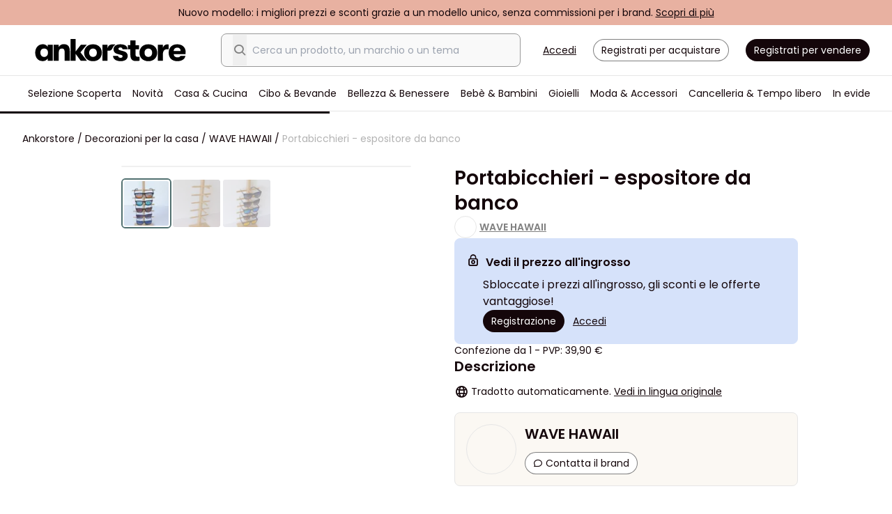

--- FILE ---
content_type: text/html; charset=UTF-8
request_url: https://it.ankorstore.com/brand/wave-hawaii-4694/brillenstander-thekendisplay-313949
body_size: 73873
content:
<!doctype html>
<html lang="it">
<head>
  <link rel="icon" href="/favicon.svg" sizes="any" type="image/svg+xml">
<link rel="manifest" href="/site.webmanifest">
<link rel="apple-touch-icon" sizes="180x180" href="/apple-touch-icon.png">
<link rel="mask-icon" href="/safari-pinned-tab.svg" color="#000000">
<meta name="msapplication-TileColor" content="#ffffff">
<meta name="apple-mobile-web-app-title" content="Ankorstore">
<meta name="application-name" content="Ankorstore">
<meta http-equiv="Accept-CH" content="Width,DPR,Save-Data">

<script src="https://cdnjs.cloudflare.com/ajax/libs/systemjs/6.11.0/system.min.js" integrity="sha512-OkUHI7tOZyq6WEP6dwZz7DxS1/k0vMtMVp/TuV0okvEd08JLS0givkGfkN80Vyzoyu6Jd5gSqWGLS9iTPJugFw==" crossorigin="anonymous" referrerpolicy="no-referrer"></script>
<script src="https://code.jquery.com/jquery-3.6.0.min.js" integrity="sha256-/xUj+3OJU5yExlq6GSYGSHk7tPXikynS7ogEvDej/m4=" crossorigin="anonymous"></script>

<script type="text/javascript">
    window.__CDN_URL = "https://cdn.ankorstore.com/ankorstore/";
</script>

<link rel="preload" as="style" href="https://cdn.ankorstore.com/ankorstore/build/assets/main-DktOqIrA.css" /><link rel="modulepreload" href="https://cdn.ankorstore.com/ankorstore/build/assets/main-smattEf-.js" /><link rel="modulepreload" href="https://cdn.ankorstore.com/ankorstore/build/assets/vendor-B0GOhrXa.js" /><link rel="stylesheet" href="https://cdn.ankorstore.com/ankorstore/build/assets/main-DktOqIrA.css" /><script type="module" src="https://cdn.ankorstore.com/ankorstore/build/assets/main-smattEf-.js"></script>

<script>
    window.MAPS_PLACES_PUBLIC_ADDRESS_AUTOCOMPLETE_API_KEY = "AIzaSyCfvgvQkaccwOYzkZaWSfk5jtB86DS68cc"
</script>
<script defer type="text/javascript">
!function(){var analytics=window.analytics=window.analytics||[];if(!analytics.initialize)if(!analytics.invoked){analytics.invoked=!0;analytics.methods=["trackSubmit","trackClick","trackLink","trackForm","pageview","identify","reset","group","track","ready","alias","debug","page","once","off","on","addSourceMiddleware","addIntegrationMiddleware","setAnonymousId","addDestinationMiddleware"];analytics.factory=function(e){return function(){var t=Array.prototype.slice.call(arguments);t.unshift(e);analytics.push(t);return analytics}};for(var e=0;e<analytics.methods.length;e++){var t=analytics.methods[e];analytics[t]=analytics.factory(t)}analytics.load=function(e,t){var n=document.createElement("script");n.type="text/javascript";n.async=!0;n.src="https://sgmt-cdn.ankorstore.com/analytics.js/v1/"+e+"/analytics.min.js";var a=document.getElementsByTagName("script")[0];a.parentNode.insertBefore(n,a);analytics._loadOptions=t};analytics.SNIPPET_VERSION="4.1.0";
        analytics.load("zdaOmcj1wWIikXUyuBjFM5ibTADDF2un");
    
    }}();
</script>

<meta charset="utf-8">
<meta name="viewport" content="width=device-width, initial-scale=1.0, maximum-scale=1.0, user-scalable=no">
<meta name="csrf-token" content="5YW7UegUvuNcxHbc">

<meta name="csrf-token" content="5YW7UegUvuNcxHbc">
<meta name="features" content="[base64]">
<meta name="experiments" content="[base64]">
<meta name="browser_id" content="IjE3Njg0MzQ2MTEwLjcxNTAxOTM4NTA3NjU3Ig==">
<meta name="state.country" content="IkdCIg==">
<meta name="state.currency" content="IkVVUiI=">
<meta name="state.currencies_rates" content="[base64]">
<meta name="state.eligible_lift_day_free_shipping" content="ZmFsc2U=">
<meta name="state.eligible_preshow_free_shipping" content="ZmFsc2U=">

<meta name="state.user" content="">
<meta name="state.carts" content="">

<meta name="state.retailer" content="">

<meta name="cdn" content="img.ankorstore.com">
<meta name="global-config" content="[base64]/[base64]/[base64]">
<meta name="environment" content="production">
<meta name="sentry-dsn" content="https://828f259139fd4b3896e12add716f7ea9@o261328.ingest.sentry.io/1459054">
<meta name="managed-languages" content="[base64]">

<meta name="categories" content="[base64]">
<meta name="tags" content="[base64]">

<script type="application/ld+json" data-testid="structured-data-organisation">
{
    "@context": "https://schema.org",
    "@type": "Organization",
    "name": "Ankorstore",
    "url": "https://it.ankorstore.com/",
    "sameAs": [
        "https://www.linkedin.com/company/ankorstore/" ,
        "https://www.instagram.com/ankorstore_it",
        "https://www.facebook.com/AnkorstoreIT/"
    ],
    "logo": {
        "@type": "ImageObject",
        "url": "https://www.ankorstore.com/images/logo/logo-color.png"
    }
}
</script>

<script type="text/javascript">window.gdprAppliesGlobally=true;(function(){function n(e){if(!window.frames[e]){if(document.body&&document.body.firstChild){var t=document.body;var r=document.createElement("iframe");r.style.display="none";r.name=e;r.title=e;t.insertBefore(r,t.firstChild)}else{setTimeout(function(){n(e)},5)}}}function e(r,a,o,s,c){function e(e,t,r,n){if(typeof r!=="function"){return}if(!window[a]){window[a]=[]}var i=false;if(c){i=c(e,n,r)}if(!i){window[a].push({command:e,version:t,callback:r,parameter:n})}}e.stub=true;e.stubVersion=2;function t(n){if(!window[r]||window[r].stub!==true){return}if(!n.data){return}var i=typeof n.data==="string";var e;try{e=i?JSON.parse(n.data):n.data}catch(t){return}if(e[o]){var a=e[o];window[r](a.command,a.version,function(e,t){var r={};r[s]={returnValue:e,success:t,callId:a.callId};n.source.postMessage(i?JSON.stringify(r):r,"*")},a.parameter)}}if(typeof window[r]!=="function"){window[r]=e;if(window.addEventListener){window.addEventListener("message",t,false)}else{window.attachEvent("onmessage",t)}}}e("__uspapi","__uspapiBuffer","__uspapiCall","__uspapiReturn");n("__uspapiLocator");e("__tcfapi","__tcfapiBuffer","__tcfapiCall","__tcfapiReturn");n("__tcfapiLocator");(function(e){var t=document.createElement("link");t.rel="preconnect";t.as="script";var r=document.createElement("link");r.rel="dns-prefetch";r.as="script";var n=document.createElement("link");n.rel="preload";n.as="script";var i=document.createElement("script");i.id="spcloader";i.type="text/javascript";i["async"]=true;i.charset="utf-8";var a="https://sdk.privacy-center.org/"+e+"/loader.js?target="+document.location.hostname;if(window.didomiConfig&&window.didomiConfig.user){var o=window.didomiConfig.user;var s=o.country;var c=o.region;if(s){a=a+"&country="+s;if(c){a=a+"&region="+c}}}t.href="https://sdk.privacy-center.org/";r.href="https://sdk.privacy-center.org/";n.href=a;i.src=a;var d=document.getElementsByTagName("script")[0];d.parentNode.insertBefore(t,d);d.parentNode.insertBefore(r,d);d.parentNode.insertBefore(n,d);d.parentNode.insertBefore(i,d)})("1e6752d1-36a1-450a-b354-ca2330ce054a")})();</script>


<title>Compra Portabicchieri - espositore da banco all&#039;ingrosso</title>
<meta name="description" content="Rifornisci il tuo negozio con Brillenständer - Thekendisplay dal marchio WAVE HAWAII. Condizioni di acquisto all&#039;ingrosso flessibili con Ankorstore" id="meta-desc"/>
    <meta property="og:title" content="Ankorstore x WAVE HAWAII - Portabicchieri - espositore da banco" />
            <meta property="og:image" content="https://img.ankorstore.com/products/images/313949-47e873f6b5a47a.jpg?auto=compress&amp;dpr=2&amp;fit=min&amp;fm=pjpg&amp;force_format=webp&amp;w=1600" />
        <meta name="state.shop.brands" content="[base64]">

    <link rel="alternate" href="https://fr.ankorstore.com/brand/wave-hawaii-4694/brillenstander-thekendisplay-313949" hreflang="fr" />
        <link rel="alternate" href="https://es.ankorstore.com/brand/wave-hawaii-4694/brillenstander-thekendisplay-313949" hreflang="es" />
        <link rel="alternate" href="https://de.ankorstore.com/brand/wave-hawaii-4694/brillenstander-thekendisplay-313949" hreflang="de" />
        <link rel="alternate" href="https://www.ankorstore.com/brand/wave-hawaii-4694/brillenstander-thekendisplay-313949" hreflang="en" />
        <link rel="alternate" href="https://it.ankorstore.com/brand/wave-hawaii-4694/brillenstander-thekendisplay-313949" hreflang="it" />
                        <link rel="canonical" href="https://it.ankorstore.com/brand/wave-hawaii-4694/brillenstander-thekendisplay-313949" />
            

</head>

<body>
<div id='app'>
    <div class="ak-global-container
                            ">
    <drawer></drawer>
    <login-popin-wrapper ref="loginPopinWrapper"></login-popin-wrapper>
    <header class="ak-header" data-testid="header">
                <banner-top-line></banner-top-line>
        <div id="header" ref="header">
                        <staff-banner></staff-banner>
            
            
                        <div class="content">
                <div class="logo">
    <router-link to="/">
    <img src='/images/logo/logo-black.svg' alt="Ankorstore" fetchpriority="high" />
</router-link>
</div>
<div class="ds-flex ds-flex-1 ds-items-center ds-justify-center">
    <div class="search">
        <search-bar-desktop>
    
    <div class="search-autocomplete ds-relative ds-flex ds-flex-col ds-text-sm">
        <div class="search-autocomplete__bar ds-fixed sm:ds-static ds-z-50 ds-flex ds-items-center ds-w-full ds-h-7 md:ds-p-4 sm:ds-border md:ds-border-neutral-600 md:ds-border-solid md:ds-rounded-md ds-shadow-md md:ds-shadow-none ds-transition-colors ds-bg-white md:ds-bg-neutral-100 md:focus-within:ds-bg-white">
            <button class="search-autocomplete__back">
                <i class="search-autocomplete__icon icon-arrow-right ds-hidden"></i>
            </button>
            <input
                class="search-autocomplete__input ds-py-0 ds-flex-1 ds-border-l ds-border-neutral-300 ds-border-solid ds-p-2 ds-bg-white md:ds-order-2 md:ds-border-none focus:ds-outline-none sm:ds-bg-transparent"
                data-testid="SearchBoxInput"
                type="search"
                autocomplete="off"
                placeholder="Cerca un prodotto, un marchio o un tema"
                                >
            <button class="search-autocomplete__clear ds-hidden">
                <i class="search-autocomplete__icon icon-x"></i>
            </button>
            <button class="search-autocomplete__glass">
                <i style="font-size: 1.25rem;line-height: 1.75rem;" class="icon-search icon--md ds-text-neutral-700"></i>
            </button>
        </div>
    </div>
</search-bar-desktop>
    </div>
    <touchpoint-container slot-name='header_pill' />
</div>

<div class="auth">
    <ak-button link @click="openLoginPopin('login')" data-testid="header-login-button" class="ds-mr-5 ds-underline">Accedi</ak-button>
<ak-button outlined @click="openLoginPopin('register')" data-testid="header-register-button" class="ds-mr-5 ds-rounded-lg ds-p-2" style="--tw-text-opacity: 1;
    color: rgb(20 6 10 / var(--tw-text-opacity));
    --tw-ring-offset-shadow: var(--tw-ring-inset) 0 0 0 var(--tw-ring-offset-width) var(--tw-ring-offset-color);
    --tw-ring-shadow: var(--tw-ring-inset) 0 0 0 calc(1px + var(--tw-ring-offset-width)) var(--tw-ring-color);
    box-shadow: var(--tw-ring-offset-shadow), var(--tw-ring-shadow), var(--tw-shadow, 0 0 #0000);
    --tw-ring-inset: inset;
    --tw-ring-opacity: 1;
    --tw-ring-color: rgb(128 128 128 / var(--tw-ring-opacity));
    padding-left: .75rem;
    padding-right: .75rem;
    font-size: .875rem;
    line-height: 1.25rem;">
    Registrati per acquistare
</ak-button>
<a target="_blank" data-akt="header-apply-to-sell-button" href="https://my.ankorstore.com/apply/it" rel="noopener">
    <ak-button class="ds-rounded-lg ds-bg-primary ds-p-2 ds-text-white">
        Registrati per vendere
    </ak-button>
</a>
</div>
            </div>
            <nav id="nav">
                <main-navigation :navigation-data="[{&quot;id&quot;:&quot;1f0b9773-78b4-600c-829b-fabafa526bc4&quot;,&quot;type&quot;:&quot;nav-item&quot;,&quot;attributes&quot;:{&quot;label&quot;:&quot;Selezione Scoperta&quot;,&quot;url&quot;:&quot;\/shop\/discoveryselection#view=1&quot;,&quot;target&quot;:&quot;self&quot;,&quot;trackingEvent&quot;:&quot;discovery-selection&quot;,&quot;external&quot;:false,&quot;exclude&quot;:false,&quot;logo&quot;:null,&quot;relatedEntity&quot;:&quot;category&quot;,&quot;relatedEntityId&quot;:0},&quot;meta&quot;:{&quot;depth&quot;:0,&quot;position&quot;:1}},{&quot;id&quot;:&quot;1ee84653-f37c-626a-814b-fae52a2ed127&quot;,&quot;type&quot;:&quot;nav-item&quot;,&quot;attributes&quot;:{&quot;label&quot;:&quot;Novit\u00e0&quot;,&quot;url&quot;:&quot;\/shop\/new#view=1&quot;,&quot;target&quot;:&quot;self&quot;,&quot;trackingEvent&quot;:&quot;new&quot;,&quot;external&quot;:false,&quot;exclude&quot;:false,&quot;logo&quot;:null,&quot;related&quot;:{&quot;self&quot;:{&quot;label&quot;:&quot;Tutte le novit\u00e0&quot;,&quot;url&quot;:&quot;\/shop\/new#view=1&quot;,&quot;target&quot;:&quot;self&quot;,&quot;trackingEvent&quot;:&quot;all-in-new&quot;,&quot;external&quot;:false,&quot;exclude&quot;:false,&quot;logo&quot;:null}},&quot;children&quot;:[{&quot;id&quot;:&quot;1ee84653-f3aa-6cd2-859a-fae52a2ed127&quot;,&quot;type&quot;:&quot;nav-item-group&quot;,&quot;attributes&quot;:{&quot;title&quot;:&quot;Browsing categories&quot;,&quot;children&quot;:[{&quot;id&quot;:&quot;1ee84653-f381-6954-aa0f-fae52a2ed127&quot;,&quot;type&quot;:&quot;nav-item&quot;,&quot;attributes&quot;:{&quot;label&quot;:&quot;Novit\u00e0 in Casa &amp; Cucina&quot;,&quot;url&quot;:&quot;\/shop\/new\/casa-cucina-1246&quot;,&quot;target&quot;:&quot;self&quot;,&quot;trackingEvent&quot;:&quot;new-in-home-kitchen&quot;,&quot;external&quot;:false,&quot;exclude&quot;:false,&quot;logo&quot;:null,&quot;related&quot;:{&quot;self&quot;:{&quot;label&quot;:&quot;Tutte le novit\u00e0 in Casa &amp; Cucina&quot;,&quot;url&quot;:&quot;\/shop\/casa-cucina-1246#view=1&amp;sort=new&quot;,&quot;target&quot;:&quot;self&quot;,&quot;trackingEvent&quot;:&quot;all-in-new-in-home-kitchen&quot;,&quot;external&quot;:false,&quot;exclude&quot;:false,&quot;logo&quot;:null}},&quot;relatedEntity&quot;:&quot;category&quot;,&quot;relatedEntityId&quot;:1246},&quot;meta&quot;:{&quot;depth&quot;:2,&quot;position&quot;:0}},{&quot;id&quot;:&quot;1ee84653-f387-62aa-a65f-fae52a2ed127&quot;,&quot;type&quot;:&quot;nav-item&quot;,&quot;attributes&quot;:{&quot;label&quot;:&quot;Novit\u00e0 in Cibo &amp; Bevande&quot;,&quot;url&quot;:&quot;\/shop\/new\/cibo-bevande-1262&quot;,&quot;target&quot;:&quot;self&quot;,&quot;trackingEvent&quot;:&quot;new-in-food-drinks&quot;,&quot;external&quot;:false,&quot;exclude&quot;:false,&quot;logo&quot;:null,&quot;related&quot;:{&quot;self&quot;:{&quot;label&quot;:&quot;Tutte le novit\u00e0 in Cibo &amp; Bevande&quot;,&quot;url&quot;:&quot;\/shop\/cibo-bevande-1262#view=1&amp;sort=new&quot;,&quot;target&quot;:&quot;self&quot;,&quot;trackingEvent&quot;:&quot;all-in-new-in-food-drinks&quot;,&quot;external&quot;:false,&quot;exclude&quot;:false,&quot;logo&quot;:null}},&quot;relatedEntity&quot;:&quot;category&quot;,&quot;relatedEntityId&quot;:1262},&quot;meta&quot;:{&quot;depth&quot;:2,&quot;position&quot;:1}},{&quot;id&quot;:&quot;1ee84653-f38c-66b0-8f6d-fae52a2ed127&quot;,&quot;type&quot;:&quot;nav-item&quot;,&quot;attributes&quot;:{&quot;label&quot;:&quot;Novit\u00e0 in Bellezza &amp; Benessere&quot;,&quot;url&quot;:&quot;\/shop\/new\/bellezza-benessere-1279&quot;,&quot;target&quot;:&quot;self&quot;,&quot;trackingEvent&quot;:&quot;new-in-beauty-wellness&quot;,&quot;external&quot;:false,&quot;exclude&quot;:false,&quot;logo&quot;:null,&quot;related&quot;:{&quot;self&quot;:{&quot;label&quot;:&quot;Tutte le novit\u00e0 in Bellezza &amp; Benessere&quot;,&quot;url&quot;:&quot;\/shop\/bellezza-benessere-1279#view=1&amp;sort=new&quot;,&quot;target&quot;:&quot;self&quot;,&quot;trackingEvent&quot;:&quot;all-in-new-in-beauty-wellness&quot;,&quot;external&quot;:false,&quot;exclude&quot;:false,&quot;logo&quot;:null}},&quot;relatedEntity&quot;:&quot;category&quot;,&quot;relatedEntityId&quot;:1279},&quot;meta&quot;:{&quot;depth&quot;:2,&quot;position&quot;:2}},{&quot;id&quot;:&quot;1ee84653-f391-68b8-83c7-fae52a2ed127&quot;,&quot;type&quot;:&quot;nav-item&quot;,&quot;attributes&quot;:{&quot;label&quot;:&quot;Novit\u00e0 in Moda &amp; Accessori&quot;,&quot;url&quot;:&quot;\/shop\/new\/moda-accessori-1291&quot;,&quot;target&quot;:&quot;self&quot;,&quot;trackingEvent&quot;:&quot;new-in-fashion-accessories&quot;,&quot;external&quot;:false,&quot;exclude&quot;:false,&quot;logo&quot;:null,&quot;related&quot;:{&quot;self&quot;:{&quot;label&quot;:&quot;Tutte le novit\u00e0 in Moda &amp; Accessori&quot;,&quot;url&quot;:&quot;\/shop\/moda-accessori-1291#view=1&amp;sort=new&quot;,&quot;target&quot;:&quot;self&quot;,&quot;trackingEvent&quot;:&quot;all-in-new-in-fashion-accessories&quot;,&quot;external&quot;:false,&quot;exclude&quot;:false,&quot;logo&quot;:null}},&quot;relatedEntity&quot;:&quot;category&quot;,&quot;relatedEntityId&quot;:1291},&quot;meta&quot;:{&quot;depth&quot;:2,&quot;position&quot;:3}},{&quot;id&quot;:&quot;1ee84653-f39a-6c06-926b-fae52a2ed127&quot;,&quot;type&quot;:&quot;nav-item&quot;,&quot;attributes&quot;:{&quot;label&quot;:&quot;Novit\u00e0 in Gioielli&quot;,&quot;url&quot;:&quot;\/shop\/new\/gioielli-1306&quot;,&quot;target&quot;:&quot;self&quot;,&quot;trackingEvent&quot;:&quot;new-in-jewellery&quot;,&quot;external&quot;:false,&quot;exclude&quot;:false,&quot;logo&quot;:null,&quot;relatedEntity&quot;:&quot;category&quot;,&quot;relatedEntityId&quot;:1306},&quot;meta&quot;:{&quot;depth&quot;:2,&quot;position&quot;:4}},{&quot;id&quot;:&quot;1ee84653-f39f-6a80-b666-fae52a2ed127&quot;,&quot;type&quot;:&quot;nav-item&quot;,&quot;attributes&quot;:{&quot;label&quot;:&quot;Novit\u00e0 in Beb\u00e8 &amp; Bambini&quot;,&quot;url&quot;:&quot;\/shop\/new\/bebe-bambini-1316&quot;,&quot;target&quot;:&quot;self&quot;,&quot;trackingEvent&quot;:&quot;new-in-baby-kids&quot;,&quot;external&quot;:false,&quot;exclude&quot;:false,&quot;logo&quot;:null,&quot;related&quot;:{&quot;self&quot;:{&quot;label&quot;:&quot;Tutte le novit\u00e0 in Beb\u00e8 &amp; Bambini&quot;,&quot;url&quot;:&quot;\/shop\/bebe-bambini-1316#view=1&amp;sort=new&quot;,&quot;target&quot;:&quot;self&quot;,&quot;trackingEvent&quot;:&quot;all-in-new-in-baby-kids&quot;,&quot;external&quot;:false,&quot;exclude&quot;:false,&quot;logo&quot;:null}},&quot;relatedEntity&quot;:&quot;category&quot;,&quot;relatedEntityId&quot;:1316},&quot;meta&quot;:{&quot;depth&quot;:2,&quot;position&quot;:5}},{&quot;id&quot;:&quot;1ee84653-f3a4-6f4e-b906-fae52a2ed127&quot;,&quot;type&quot;:&quot;nav-item&quot;,&quot;attributes&quot;:{&quot;label&quot;:&quot;Novit\u00e0 in Cancelleria &amp; Tempo libero&quot;,&quot;url&quot;:&quot;\/shop\/new\/cancelleria-tempo-libero-1328&quot;,&quot;target&quot;:&quot;self&quot;,&quot;trackingEvent&quot;:&quot;new-in-stationery-hobbies&quot;,&quot;external&quot;:false,&quot;exclude&quot;:false,&quot;logo&quot;:null,&quot;relatedEntity&quot;:&quot;category&quot;,&quot;relatedEntityId&quot;:1328},&quot;meta&quot;:{&quot;depth&quot;:2,&quot;position&quot;:6}}]},&quot;meta&quot;:{&quot;depth&quot;:1,&quot;position&quot;:0}},{&quot;id&quot;:&quot;1ee84653-f3af-6caa-9340-fae52a2ed127&quot;,&quot;type&quot;:&quot;nav-item-group&quot;,&quot;attributes&quot;:{&quot;title&quot;:&quot;Browsing countries&quot;,&quot;children&quot;:[{&quot;id&quot;:&quot;1ee84653-f3c8-6ad4-ba3d-fae52a2ed127&quot;,&quot;type&quot;:&quot;nav-item&quot;,&quot;attributes&quot;:{&quot;label&quot;:&quot;Marchi spagnoli&quot;,&quot;url&quot;:&quot;\/shop\/new#location=c209&amp;view=1&quot;,&quot;target&quot;:&quot;self&quot;,&quot;trackingEvent&quot;:&quot;spanish-brands&quot;,&quot;external&quot;:false,&quot;exclude&quot;:false,&quot;logo&quot;:null},&quot;meta&quot;:{&quot;depth&quot;:2,&quot;position&quot;:9}},{&quot;id&quot;:&quot;1ee84653-f3be-69bc-8766-fae52a2ed127&quot;,&quot;type&quot;:&quot;nav-item&quot;,&quot;attributes&quot;:{&quot;label&quot;:&quot;Marchi britannici&quot;,&quot;url&quot;:&quot;\/shop\/new#location=c235&amp;view=1&quot;,&quot;target&quot;:&quot;self&quot;,&quot;trackingEvent&quot;:&quot;british-brands&quot;,&quot;external&quot;:false,&quot;exclude&quot;:false,&quot;logo&quot;:null},&quot;meta&quot;:{&quot;depth&quot;:2,&quot;position&quot;:10}},{&quot;id&quot;:&quot;1ee84653-f3b4-69bc-83a0-fae52a2ed127&quot;,&quot;type&quot;:&quot;nav-item&quot;,&quot;attributes&quot;:{&quot;label&quot;:&quot;Marchi francesi&quot;,&quot;url&quot;:&quot;\/shop\/new#location=c76&amp;view=1&quot;,&quot;target&quot;:&quot;self&quot;,&quot;trackingEvent&quot;:&quot;french-brands&quot;,&quot;external&quot;:false,&quot;exclude&quot;:false,&quot;logo&quot;:null},&quot;meta&quot;:{&quot;depth&quot;:2,&quot;position&quot;:11}},{&quot;id&quot;:&quot;1ee84653-f3b9-6b1a-9729-fae52a2ed127&quot;,&quot;type&quot;:&quot;nav-item&quot;,&quot;attributes&quot;:{&quot;label&quot;:&quot;Marchi tedeschi&quot;,&quot;url&quot;:&quot;\/shop\/new#location=c83&amp;view=1&quot;,&quot;target&quot;:&quot;self&quot;,&quot;trackingEvent&quot;:&quot;german-brands&quot;,&quot;external&quot;:false,&quot;exclude&quot;:false,&quot;logo&quot;:null},&quot;meta&quot;:{&quot;depth&quot;:2,&quot;position&quot;:12}},{&quot;id&quot;:&quot;1ee84653-f3c3-6d54-ba9c-fae52a2ed127&quot;,&quot;type&quot;:&quot;nav-item&quot;,&quot;attributes&quot;:{&quot;label&quot;:&quot;Marchi italiani&quot;,&quot;url&quot;:&quot;\/shop\/new#location=c110&amp;view=1&quot;,&quot;target&quot;:&quot;self&quot;,&quot;trackingEvent&quot;:&quot;italian-brands&quot;,&quot;external&quot;:false,&quot;exclude&quot;:false,&quot;logo&quot;:null},&quot;meta&quot;:{&quot;depth&quot;:2,&quot;position&quot;:13}}]},&quot;meta&quot;:{&quot;depth&quot;:1,&quot;position&quot;:1}}]},&quot;meta&quot;:{&quot;depth&quot;:0,&quot;position&quot;:1}},{&quot;id&quot;:&quot;1ee84653-f3d2-6c78-9dee-fae52a2ed127&quot;,&quot;type&quot;:&quot;nav-item&quot;,&quot;attributes&quot;:{&quot;label&quot;:&quot;Casa &amp; Cucina&quot;,&quot;url&quot;:&quot;\/shop\/casa-cucina-1246&quot;,&quot;target&quot;:&quot;self&quot;,&quot;trackingEvent&quot;:&quot;home-kitchen&quot;,&quot;external&quot;:false,&quot;exclude&quot;:false,&quot;logo&quot;:null,&quot;related&quot;:{&quot;self&quot;:{&quot;label&quot;:&quot;Tutto in Casa &amp; Cucina&quot;,&quot;url&quot;:&quot;\/shop\/casa-cucina-1246&quot;,&quot;target&quot;:&quot;self&quot;,&quot;trackingEvent&quot;:&quot;all-in-home-kitchen&quot;,&quot;external&quot;:false,&quot;exclude&quot;:false,&quot;logo&quot;:null},&quot;newest-brands&quot;:{&quot;label&quot;:&quot;Nuovi marchi in Casa &amp; Cucina&quot;,&quot;url&quot;:&quot;\/shop\/new\/casa-cucina-1246#view=1&quot;,&quot;target&quot;:&quot;self&quot;,&quot;trackingEvent&quot;:&quot;new-brands-in-home-kitchen&quot;,&quot;external&quot;:false,&quot;exclude&quot;:false,&quot;logo&quot;:null},&quot;newest-products&quot;:{&quot;label&quot;:null}},&quot;children&quot;:[{&quot;id&quot;:&quot;1ee84653-f3d9-60a0-8182-fae52a2ed127&quot;,&quot;type&quot;:&quot;nav-item-group&quot;,&quot;attributes&quot;:{&quot;title&quot;:&quot;Sfoglia le categorie&quot;,&quot;children&quot;:[{&quot;id&quot;:&quot;1ee84653-f4a1-6442-ad5f-fae52a2ed127&quot;,&quot;type&quot;:&quot;nav-item&quot;,&quot;attributes&quot;:{&quot;label&quot;:&quot;Accessori per la casa&quot;,&quot;url&quot;:&quot;\/shop\/casa-cucina-1246\/accessori-per-la-casa-1254&quot;,&quot;target&quot;:&quot;self&quot;,&quot;trackingEvent&quot;:&quot;household-supplies&quot;,&quot;external&quot;:false,&quot;exclude&quot;:false,&quot;logo&quot;:null,&quot;related&quot;:{&quot;self&quot;:{&quot;label&quot;:&quot;Tutto in Accessori per la casa&quot;,&quot;url&quot;:&quot;\/shop\/casa-cucina-1246\/accessori-per-la-casa-1254&quot;,&quot;target&quot;:&quot;self&quot;,&quot;trackingEvent&quot;:&quot;all-in-household-supplies&quot;,&quot;external&quot;:false,&quot;exclude&quot;:false,&quot;logo&quot;:null},&quot;newest-brands&quot;:{&quot;label&quot;:&quot;Nuovi marchi in Accessori per la casa&quot;,&quot;url&quot;:&quot;\/shop\/new\/casa-cucina-1246\/accessori-per-la-casa-1254#view=1&quot;,&quot;target&quot;:&quot;self&quot;,&quot;trackingEvent&quot;:&quot;new-brands-in-household-supplies&quot;,&quot;external&quot;:false,&quot;exclude&quot;:false,&quot;logo&quot;:null}},&quot;children&quot;:[{&quot;id&quot;:&quot;1ee84653-f4ab-6712-84c9-fae52a2ed127&quot;,&quot;type&quot;:&quot;nav-item&quot;,&quot;attributes&quot;:{&quot;label&quot;:&quot;Articoli per la pulizia&quot;,&quot;url&quot;:&quot;\/shop\/casa-cucina-1246\/accessori-per-la-casa-1254\/articoli-per-la-pulizia-1472&quot;,&quot;target&quot;:&quot;self&quot;,&quot;trackingEvent&quot;:&quot;cleaning-supplies&quot;,&quot;external&quot;:false,&quot;exclude&quot;:false,&quot;logo&quot;:null,&quot;relatedEntity&quot;:&quot;category&quot;,&quot;relatedEntityId&quot;:1472},&quot;meta&quot;:{&quot;depth&quot;:3,&quot;position&quot;:40}},{&quot;id&quot;:&quot;1ee84653-f4b4-6e70-b9d7-fae52a2ed127&quot;,&quot;type&quot;:&quot;nav-item&quot;,&quot;attributes&quot;:{&quot;label&quot;:&quot;Cura del bucato&quot;,&quot;url&quot;:&quot;\/shop\/casa-cucina-1246\/accessori-per-la-casa-1254\/cura-del-bucato-1474&quot;,&quot;target&quot;:&quot;self&quot;,&quot;trackingEvent&quot;:&quot;laundry-care&quot;,&quot;external&quot;:false,&quot;exclude&quot;:false,&quot;logo&quot;:null,&quot;relatedEntity&quot;:&quot;category&quot;,&quot;relatedEntityId&quot;:1474},&quot;meta&quot;:{&quot;depth&quot;:3,&quot;position&quot;:42}},{&quot;id&quot;:&quot;1ee84653-f4a6-6938-a846-fae52a2ed127&quot;,&quot;type&quot;:&quot;nav-item&quot;,&quot;attributes&quot;:{&quot;label&quot;:&quot;Elettrodomestici&quot;,&quot;url&quot;:&quot;\/shop\/casa-cucina-1246\/accessori-per-la-casa-1254\/elettrodomestici-1471&quot;,&quot;target&quot;:&quot;self&quot;,&quot;trackingEvent&quot;:&quot;appliances&quot;,&quot;external&quot;:false,&quot;exclude&quot;:false,&quot;logo&quot;:null,&quot;relatedEntity&quot;:&quot;category&quot;,&quot;relatedEntityId&quot;:1471},&quot;meta&quot;:{&quot;depth&quot;:3,&quot;position&quot;:39}},{&quot;id&quot;:&quot;1ee84653-f4b9-6f88-9298-fae52a2ed127&quot;,&quot;type&quot;:&quot;nav-item&quot;,&quot;attributes&quot;:{&quot;label&quot;:&quot;Raccolta differenziata&quot;,&quot;url&quot;:&quot;\/shop\/casa-cucina-1246\/accessori-per-la-casa-1254\/raccolta-differenziata-1475&quot;,&quot;target&quot;:&quot;self&quot;,&quot;trackingEvent&quot;:&quot;waste-recycling&quot;,&quot;external&quot;:false,&quot;exclude&quot;:false,&quot;logo&quot;:null,&quot;relatedEntity&quot;:&quot;category&quot;,&quot;relatedEntityId&quot;:1475},&quot;meta&quot;:{&quot;depth&quot;:3,&quot;position&quot;:43}},{&quot;id&quot;:&quot;1ee84653-f4b0-62bc-a203-fae52a2ed127&quot;,&quot;type&quot;:&quot;nav-item&quot;,&quot;attributes&quot;:{&quot;label&quot;:&quot;Strumenti per la casa&quot;,&quot;url&quot;:&quot;\/shop\/casa-cucina-1246\/accessori-per-la-casa-1254\/strumenti-per-la-casa-1473&quot;,&quot;target&quot;:&quot;self&quot;,&quot;trackingEvent&quot;:&quot;home-improvement-tools&quot;,&quot;external&quot;:false,&quot;exclude&quot;:false,&quot;logo&quot;:null,&quot;relatedEntity&quot;:&quot;category&quot;,&quot;relatedEntityId&quot;:1473},&quot;meta&quot;:{&quot;depth&quot;:3,&quot;position&quot;:41}}],&quot;relatedEntity&quot;:&quot;category&quot;,&quot;relatedEntityId&quot;:1254},&quot;meta&quot;:{&quot;depth&quot;:2,&quot;position&quot;:20}},{&quot;id&quot;:&quot;1ee84653-f507-699a-9bb4-fae52a2ed127&quot;,&quot;type&quot;:&quot;nav-item&quot;,&quot;attributes&quot;:{&quot;label&quot;:&quot;Animali domestici&quot;,&quot;url&quot;:&quot;\/shop\/casa-cucina-1246\/animali-domestici-1259&quot;,&quot;target&quot;:&quot;self&quot;,&quot;trackingEvent&quot;:&quot;pets&quot;,&quot;external&quot;:false,&quot;exclude&quot;:false,&quot;logo&quot;:null,&quot;related&quot;:{&quot;self&quot;:{&quot;label&quot;:&quot;Tutto in Animali domestici&quot;,&quot;url&quot;:&quot;\/shop\/casa-cucina-1246\/animali-domestici-1259&quot;,&quot;target&quot;:&quot;self&quot;,&quot;trackingEvent&quot;:&quot;all-in-pets&quot;,&quot;external&quot;:false,&quot;exclude&quot;:false,&quot;logo&quot;:null},&quot;newest-brands&quot;:{&quot;label&quot;:&quot;Nuovi marchi in Animali domestici&quot;,&quot;url&quot;:&quot;\/shop\/new\/casa-cucina-1246\/animali-domestici-1259#view=1&quot;,&quot;target&quot;:&quot;self&quot;,&quot;trackingEvent&quot;:&quot;new-brands-in-pets&quot;,&quot;external&quot;:false,&quot;exclude&quot;:false,&quot;logo&quot;:null}},&quot;children&quot;:[{&quot;id&quot;:&quot;1ee84653-f50c-6f3a-9ecf-fae52a2ed127&quot;,&quot;type&quot;:&quot;nav-item&quot;,&quot;attributes&quot;:{&quot;label&quot;:&quot;Cane&quot;,&quot;url&quot;:&quot;\/shop\/casa-cucina-1246\/animali-domestici-1259\/cane-1488&quot;,&quot;target&quot;:&quot;self&quot;,&quot;trackingEvent&quot;:&quot;dog&quot;,&quot;external&quot;:false,&quot;exclude&quot;:false,&quot;logo&quot;:null,&quot;relatedEntity&quot;:&quot;category&quot;,&quot;relatedEntityId&quot;:1488},&quot;meta&quot;:{&quot;depth&quot;:3,&quot;position&quot;:56}},{&quot;id&quot;:&quot;1ee84653-f511-6c38-ad7b-fae52a2ed127&quot;,&quot;type&quot;:&quot;nav-item&quot;,&quot;attributes&quot;:{&quot;label&quot;:&quot;Gatto&quot;,&quot;url&quot;:&quot;\/shop\/casa-cucina-1246\/animali-domestici-1259\/gatto-1489&quot;,&quot;target&quot;:&quot;self&quot;,&quot;trackingEvent&quot;:&quot;cat&quot;,&quot;external&quot;:false,&quot;exclude&quot;:false,&quot;logo&quot;:null,&quot;relatedEntity&quot;:&quot;category&quot;,&quot;relatedEntityId&quot;:1489},&quot;meta&quot;:{&quot;depth&quot;:3,&quot;position&quot;:57}},{&quot;id&quot;:&quot;1ee84653-f516-631e-83ef-fae52a2ed127&quot;,&quot;type&quot;:&quot;nav-item&quot;,&quot;attributes&quot;:{&quot;label&quot;:&quot;Tutti gli animali domestici&quot;,&quot;url&quot;:&quot;\/shop\/casa-cucina-1246\/animali-domestici-1259\/tutti-gli-animali-domestici-1490&quot;,&quot;target&quot;:&quot;self&quot;,&quot;trackingEvent&quot;:&quot;all-pets&quot;,&quot;external&quot;:false,&quot;exclude&quot;:false,&quot;logo&quot;:null,&quot;relatedEntity&quot;:&quot;category&quot;,&quot;relatedEntityId&quot;:1490},&quot;meta&quot;:{&quot;depth&quot;:3,&quot;position&quot;:58}}],&quot;relatedEntity&quot;:&quot;category&quot;,&quot;relatedEntityId&quot;:1259},&quot;meta&quot;:{&quot;depth&quot;:2,&quot;position&quot;:23}},{&quot;id&quot;:&quot;1ee84653-f3dd-6fb0-b635-fae52a2ed127&quot;,&quot;type&quot;:&quot;nav-item&quot;,&quot;attributes&quot;:{&quot;label&quot;:&quot;Candele &amp; Fragranze per la casa&quot;,&quot;url&quot;:&quot;\/shop\/casa-cucina-1246\/candele-fragranze-per-la-casa-1247&quot;,&quot;target&quot;:&quot;self&quot;,&quot;trackingEvent&quot;:&quot;candles-home-fragrances&quot;,&quot;external&quot;:false,&quot;exclude&quot;:false,&quot;logo&quot;:null,&quot;related&quot;:{&quot;self&quot;:{&quot;label&quot;:&quot;Tutto in Candele &amp; Fragranze per la casa&quot;,&quot;url&quot;:&quot;\/shop\/casa-cucina-1246\/candele-fragranze-per-la-casa-1247&quot;,&quot;target&quot;:&quot;self&quot;,&quot;trackingEvent&quot;:&quot;all-in-candles-home-fragrances&quot;,&quot;external&quot;:false,&quot;exclude&quot;:false,&quot;logo&quot;:null},&quot;newest-brands&quot;:{&quot;label&quot;:&quot;Nuovi marchi in Candele &amp; Fragranze per la casa&quot;,&quot;url&quot;:&quot;\/shop\/new\/casa-cucina-1246\/candele-fragranze-per-la-casa-1247#view=1&quot;,&quot;target&quot;:&quot;self&quot;,&quot;trackingEvent&quot;:&quot;new-brands-in-candles-home-fragrances&quot;,&quot;external&quot;:false,&quot;exclude&quot;:false,&quot;logo&quot;:null}},&quot;children&quot;:[{&quot;id&quot;:&quot;1ee84653-f3e3-6686-8b5f-fae52a2ed127&quot;,&quot;type&quot;:&quot;nav-item&quot;,&quot;attributes&quot;:{&quot;label&quot;:&quot;Candele&quot;,&quot;url&quot;:&quot;\/shop\/casa-cucina-1246\/candele-fragranze-per-la-casa-1247\/candele-1430&quot;,&quot;target&quot;:&quot;self&quot;,&quot;trackingEvent&quot;:&quot;candles&quot;,&quot;external&quot;:false,&quot;exclude&quot;:false,&quot;logo&quot;:null,&quot;relatedEntity&quot;:&quot;category&quot;,&quot;relatedEntityId&quot;:1430},&quot;meta&quot;:{&quot;depth&quot;:3,&quot;position&quot;:0}},{&quot;id&quot;:&quot;1ee84653-f3f3-6086-a0de-fae52a2ed127&quot;,&quot;type&quot;:&quot;nav-item&quot;,&quot;attributes&quot;:{&quot;label&quot;:&quot;Candelieri &amp; Portacandele&quot;,&quot;url&quot;:&quot;\/shop\/casa-cucina-1246\/candele-fragranze-per-la-casa-1247\/candelieri-portacandele-1433&quot;,&quot;target&quot;:&quot;self&quot;,&quot;trackingEvent&quot;:&quot;candle-holders&quot;,&quot;external&quot;:false,&quot;exclude&quot;:false,&quot;logo&quot;:null,&quot;relatedEntity&quot;:&quot;category&quot;,&quot;relatedEntityId&quot;:1433},&quot;meta&quot;:{&quot;depth&quot;:3,&quot;position&quot;:3}},{&quot;id&quot;:&quot;1ee84653-f3e8-65fa-b056-fae52a2ed127&quot;,&quot;type&quot;:&quot;nav-item&quot;,&quot;attributes&quot;:{&quot;label&quot;:&quot;Diffusori &amp; Incensi&quot;,&quot;url&quot;:&quot;\/shop\/casa-cucina-1246\/candele-fragranze-per-la-casa-1247\/diffusori-incensi-1431&quot;,&quot;target&quot;:&quot;self&quot;,&quot;trackingEvent&quot;:&quot;diffusers-incense&quot;,&quot;external&quot;:false,&quot;exclude&quot;:false,&quot;logo&quot;:null,&quot;relatedEntity&quot;:&quot;category&quot;,&quot;relatedEntityId&quot;:1431},&quot;meta&quot;:{&quot;depth&quot;:3,&quot;position&quot;:1}},{&quot;id&quot;:&quot;1ee84653-f3ed-6da2-9664-fae52a2ed127&quot;,&quot;type&quot;:&quot;nav-item&quot;,&quot;attributes&quot;:{&quot;label&quot;:&quot;Profumi per la casa&quot;,&quot;url&quot;:&quot;\/shop\/casa-cucina-1246\/candele-fragranze-per-la-casa-1247\/profumi-per-la-casa-1432&quot;,&quot;target&quot;:&quot;self&quot;,&quot;trackingEvent&quot;:&quot;home-fragrances&quot;,&quot;external&quot;:false,&quot;exclude&quot;:false,&quot;logo&quot;:null,&quot;relatedEntity&quot;:&quot;category&quot;,&quot;relatedEntityId&quot;:1432},&quot;meta&quot;:{&quot;depth&quot;:3,&quot;position&quot;:2}}],&quot;relatedEntity&quot;:&quot;category&quot;,&quot;relatedEntityId&quot;:1247},&quot;meta&quot;:{&quot;depth&quot;:2,&quot;position&quot;:14}},{&quot;id&quot;:&quot;1ee84653-f3f7-6d0c-bdd1-fae52a2ed127&quot;,&quot;type&quot;:&quot;nav-item&quot;,&quot;attributes&quot;:{&quot;label&quot;:&quot;Cucina &amp; Pasticceria&quot;,&quot;url&quot;:&quot;\/shop\/casa-cucina-1246\/cucina-pasticceria-1248&quot;,&quot;target&quot;:&quot;self&quot;,&quot;trackingEvent&quot;:&quot;cooking-baking&quot;,&quot;external&quot;:false,&quot;exclude&quot;:false,&quot;logo&quot;:null,&quot;related&quot;:{&quot;self&quot;:{&quot;label&quot;:&quot;Tutto in Cucina &amp; Pasticceria&quot;,&quot;url&quot;:&quot;\/shop\/casa-cucina-1246\/cucina-pasticceria-1248&quot;,&quot;target&quot;:&quot;self&quot;,&quot;trackingEvent&quot;:&quot;all-in-cooking-baking&quot;,&quot;external&quot;:false,&quot;exclude&quot;:false,&quot;logo&quot;:null},&quot;newest-brands&quot;:{&quot;label&quot;:&quot;Nuovi marchi in Cucina &amp; Pasticceria&quot;,&quot;url&quot;:&quot;\/shop\/new\/casa-cucina-1246\/cucina-pasticceria-1248#view=1&quot;,&quot;target&quot;:&quot;self&quot;,&quot;trackingEvent&quot;:&quot;new-brands-in-cooking-baking&quot;,&quot;external&quot;:false,&quot;exclude&quot;:false,&quot;logo&quot;:null}},&quot;children&quot;:[{&quot;id&quot;:&quot;1ee84653-f3fd-60cc-b154-fae52a2ed127&quot;,&quot;type&quot;:&quot;nav-item&quot;,&quot;attributes&quot;:{&quot;label&quot;:&quot;Barattoli &amp; Contenitori&quot;,&quot;url&quot;:&quot;\/shop\/casa-cucina-1246\/cucina-pasticceria-1248\/barattoli-contenitori-1434&quot;,&quot;target&quot;:&quot;self&quot;,&quot;trackingEvent&quot;:&quot;organisation-storage&quot;,&quot;external&quot;:false,&quot;exclude&quot;:false,&quot;logo&quot;:null,&quot;relatedEntity&quot;:&quot;category&quot;,&quot;relatedEntityId&quot;:1434},&quot;meta&quot;:{&quot;depth&quot;:3,&quot;position&quot;:4}},{&quot;id&quot;:&quot;1ee84653-f402-641e-a848-fae52a2ed127&quot;,&quot;type&quot;:&quot;nav-item&quot;,&quot;attributes&quot;:{&quot;label&quot;:&quot;Coltelli &amp; Taglieri&quot;,&quot;url&quot;:&quot;\/shop\/casa-cucina-1246\/cucina-pasticceria-1248\/coltelli-taglieri-1435&quot;,&quot;target&quot;:&quot;self&quot;,&quot;trackingEvent&quot;:&quot;knives-cutting-boards&quot;,&quot;external&quot;:false,&quot;exclude&quot;:false,&quot;logo&quot;:null,&quot;relatedEntity&quot;:&quot;category&quot;,&quot;relatedEntityId&quot;:1435},&quot;meta&quot;:{&quot;depth&quot;:3,&quot;position&quot;:5}},{&quot;id&quot;:&quot;1ee84653-f408-61c0-8d99-fae52a2ed127&quot;,&quot;type&quot;:&quot;nav-item&quot;,&quot;attributes&quot;:{&quot;label&quot;:&quot;Elettrodomestici da cucina&quot;,&quot;url&quot;:&quot;\/shop\/casa-cucina-1246\/cucina-pasticceria-1248\/elettrodomestici-da-cucina-1436&quot;,&quot;target&quot;:&quot;self&quot;,&quot;trackingEvent&quot;:&quot;small-kitchen-appliances&quot;,&quot;external&quot;:false,&quot;exclude&quot;:false,&quot;logo&quot;:null,&quot;relatedEntity&quot;:&quot;category&quot;,&quot;relatedEntityId&quot;:1436},&quot;meta&quot;:{&quot;depth&quot;:3,&quot;position&quot;:6}},{&quot;id&quot;:&quot;1ee84653-f417-6864-b90c-fae52a2ed127&quot;,&quot;type&quot;:&quot;nav-item&quot;,&quot;attributes&quot;:{&quot;label&quot;:&quot;Grembiuli &amp; Strofinacci&quot;,&quot;url&quot;:&quot;\/shop\/casa-cucina-1246\/cucina-pasticceria-1248\/grembiuli-strofinacci-1439&quot;,&quot;target&quot;:&quot;self&quot;,&quot;trackingEvent&quot;:&quot;aprons-kitchen-towels&quot;,&quot;external&quot;:false,&quot;exclude&quot;:false,&quot;logo&quot;:null,&quot;relatedEntity&quot;:&quot;category&quot;,&quot;relatedEntityId&quot;:1439},&quot;meta&quot;:{&quot;depth&quot;:3,&quot;position&quot;:9}},{&quot;id&quot;:&quot;1ee84653-f412-64c2-9840-fae52a2ed127&quot;,&quot;type&quot;:&quot;nav-item&quot;,&quot;attributes&quot;:{&quot;label&quot;:&quot;Pentole &amp; Teglie&quot;,&quot;url&quot;:&quot;\/shop\/casa-cucina-1246\/cucina-pasticceria-1248\/pentole-teglie-1438&quot;,&quot;target&quot;:&quot;self&quot;,&quot;trackingEvent&quot;:&quot;cookware-bakeware&quot;,&quot;external&quot;:false,&quot;exclude&quot;:false,&quot;logo&quot;:null,&quot;relatedEntity&quot;:&quot;category&quot;,&quot;relatedEntityId&quot;:1438},&quot;meta&quot;:{&quot;depth&quot;:3,&quot;position&quot;:8}},{&quot;id&quot;:&quot;1ee84653-f40d-66fc-8f7b-fae52a2ed127&quot;,&quot;type&quot;:&quot;nav-item&quot;,&quot;attributes&quot;:{&quot;label&quot;:&quot;Utensili da cucina&quot;,&quot;url&quot;:&quot;\/shop\/casa-cucina-1246\/cucina-pasticceria-1248\/utensili-da-cucina-1437&quot;,&quot;target&quot;:&quot;self&quot;,&quot;trackingEvent&quot;:&quot;kitchen-tools-utensils&quot;,&quot;external&quot;:false,&quot;exclude&quot;:false,&quot;logo&quot;:null,&quot;relatedEntity&quot;:&quot;category&quot;,&quot;relatedEntityId&quot;:1437},&quot;meta&quot;:{&quot;depth&quot;:3,&quot;position&quot;:7}}],&quot;relatedEntity&quot;:&quot;category&quot;,&quot;relatedEntityId&quot;:1248},&quot;meta&quot;:{&quot;depth&quot;:2,&quot;position&quot;:15}},{&quot;id&quot;:&quot;1ee84653-f465-6a64-a8ce-fae52a2ed127&quot;,&quot;type&quot;:&quot;nav-item&quot;,&quot;attributes&quot;:{&quot;label&quot;:&quot;Decorazioni per la casa&quot;,&quot;url&quot;:&quot;\/shop\/casa-cucina-1246\/decorazioni-per-la-casa-1253&quot;,&quot;target&quot;:&quot;self&quot;,&quot;trackingEvent&quot;:&quot;home-decor&quot;,&quot;external&quot;:false,&quot;exclude&quot;:false,&quot;logo&quot;:null,&quot;related&quot;:{&quot;self&quot;:{&quot;label&quot;:&quot;Tutto in Decorazioni per la casa&quot;,&quot;url&quot;:&quot;\/shop\/casa-cucina-1246\/decorazioni-per-la-casa-1253&quot;,&quot;target&quot;:&quot;self&quot;,&quot;trackingEvent&quot;:&quot;all-in-home-decor&quot;,&quot;external&quot;:false,&quot;exclude&quot;:false,&quot;logo&quot;:null},&quot;newest-brands&quot;:{&quot;label&quot;:&quot;Nuovi marchi in Decorazioni per la casa&quot;,&quot;url&quot;:&quot;\/shop\/new\/casa-cucina-1246\/decorazioni-per-la-casa-1253#view=1&quot;,&quot;target&quot;:&quot;self&quot;,&quot;trackingEvent&quot;:&quot;new-brands-in-home-decor&quot;,&quot;external&quot;:false,&quot;exclude&quot;:false,&quot;logo&quot;:null}},&quot;children&quot;:[{&quot;id&quot;:&quot;1ee84653-f46f-6d5c-a665-fae52a2ed127&quot;,&quot;type&quot;:&quot;nav-item&quot;,&quot;attributes&quot;:{&quot;label&quot;:&quot;Accessori per il bagno&quot;,&quot;url&quot;:&quot;\/shop\/casa-cucina-1246\/decorazioni-per-la-casa-1253\/accessori-per-il-bagno-1462&quot;,&quot;target&quot;:&quot;self&quot;,&quot;trackingEvent&quot;:&quot;bathroom-accessories&quot;,&quot;external&quot;:false,&quot;exclude&quot;:false,&quot;logo&quot;:null,&quot;relatedEntity&quot;:&quot;category&quot;,&quot;relatedEntityId&quot;:1462},&quot;meta&quot;:{&quot;depth&quot;:3,&quot;position&quot;:30}},{&quot;id&quot;:&quot;1ee84653-f479-6cb2-88e6-fae52a2ed127&quot;,&quot;type&quot;:&quot;nav-item&quot;,&quot;attributes&quot;:{&quot;label&quot;:&quot;Altre decorazioni per la casa&quot;,&quot;url&quot;:&quot;\/shop\/casa-cucina-1246\/decorazioni-per-la-casa-1253\/altre-decorazioni-per-la-casa-1464&quot;,&quot;target&quot;:&quot;self&quot;,&quot;trackingEvent&quot;:&quot;other-home-decor&quot;,&quot;external&quot;:false,&quot;exclude&quot;:false,&quot;logo&quot;:null,&quot;relatedEntity&quot;:&quot;category&quot;,&quot;relatedEntityId&quot;:1464},&quot;meta&quot;:{&quot;depth&quot;:3,&quot;position&quot;:32}},{&quot;id&quot;:&quot;1ee84653-f496-6bd2-adc0-fae52a2ed127&quot;,&quot;type&quot;:&quot;nav-item&quot;,&quot;attributes&quot;:{&quot;label&quot;:&quot;Cornici &amp; Specchi&quot;,&quot;url&quot;:&quot;\/shop\/casa-cucina-1246\/decorazioni-per-la-casa-1253\/cornici-specchi-1469&quot;,&quot;target&quot;:&quot;self&quot;,&quot;trackingEvent&quot;:&quot;frames-mirrors&quot;,&quot;external&quot;:false,&quot;exclude&quot;:false,&quot;logo&quot;:null,&quot;relatedEntity&quot;:&quot;category&quot;,&quot;relatedEntityId&quot;:1469},&quot;meta&quot;:{&quot;depth&quot;:3,&quot;position&quot;:37}},{&quot;id&quot;:&quot;1ee84653-f474-6ab4-ac5d-fae52a2ed127&quot;,&quot;type&quot;:&quot;nav-item&quot;,&quot;attributes&quot;:{&quot;label&quot;:&quot;Cuscini &amp; Guanciali&quot;,&quot;url&quot;:&quot;\/shop\/casa-cucina-1246\/decorazioni-per-la-casa-1253\/cuscini-guanciali-1463&quot;,&quot;target&quot;:&quot;self&quot;,&quot;trackingEvent&quot;:&quot;cushions-throw-pillows&quot;,&quot;external&quot;:false,&quot;exclude&quot;:false,&quot;logo&quot;:null,&quot;relatedEntity&quot;:&quot;category&quot;,&quot;relatedEntityId&quot;:1463},&quot;meta&quot;:{&quot;depth&quot;:3,&quot;position&quot;:31}},{&quot;id&quot;:&quot;1ee84653-f485-672e-b614-fae52a2ed127&quot;,&quot;type&quot;:&quot;nav-item&quot;,&quot;attributes&quot;:{&quot;label&quot;:&quot;Decorazioni stagionali&quot;,&quot;url&quot;:&quot;\/shop\/casa-cucina-1246\/decorazioni-per-la-casa-1253\/decorazioni-stagionali-1466&quot;,&quot;target&quot;:&quot;self&quot;,&quot;trackingEvent&quot;:&quot;seasonal-decor&quot;,&quot;external&quot;:false,&quot;exclude&quot;:false,&quot;logo&quot;:null,&quot;relatedEntity&quot;:&quot;category&quot;,&quot;relatedEntityId&quot;:1466},&quot;meta&quot;:{&quot;depth&quot;:3,&quot;position&quot;:34}},{&quot;id&quot;:&quot;1ee84653-f47f-646e-baa2-fae52a2ed127&quot;,&quot;type&quot;:&quot;nav-item&quot;,&quot;attributes&quot;:{&quot;label&quot;:&quot;Piante &amp; Fiori da interno&quot;,&quot;url&quot;:&quot;\/shop\/casa-cucina-1246\/decorazioni-per-la-casa-1253\/piante-fiori-da-interno-1465&quot;,&quot;target&quot;:&quot;self&quot;,&quot;trackingEvent&quot;:&quot;indoor-plants-flowers&quot;,&quot;external&quot;:false,&quot;exclude&quot;:false,&quot;logo&quot;:null,&quot;relatedEntity&quot;:&quot;category&quot;,&quot;relatedEntityId&quot;:1465},&quot;meta&quot;:{&quot;depth&quot;:3,&quot;position&quot;:33}},{&quot;id&quot;:&quot;1ee84653-f491-64f2-9de8-fae52a2ed127&quot;,&quot;type&quot;:&quot;nav-item&quot;,&quot;attributes&quot;:{&quot;label&quot;:&quot;Poster &amp; Adesivi murali&quot;,&quot;url&quot;:&quot;\/shop\/casa-cucina-1246\/decorazioni-per-la-casa-1253\/poster-adesivi-murali-1468&quot;,&quot;target&quot;:&quot;self&quot;,&quot;trackingEvent&quot;:&quot;posters-wall-stickers&quot;,&quot;external&quot;:false,&quot;exclude&quot;:false,&quot;logo&quot;:null,&quot;relatedEntity&quot;:&quot;category&quot;,&quot;relatedEntityId&quot;:1468},&quot;meta&quot;:{&quot;depth&quot;:3,&quot;position&quot;:36}},{&quot;id&quot;:&quot;1ee84653-f48a-6710-9960-fae52a2ed127&quot;,&quot;type&quot;:&quot;nav-item&quot;,&quot;attributes&quot;:{&quot;label&quot;:&quot;Scaffali &amp; Contenitori&quot;,&quot;url&quot;:&quot;\/shop\/casa-cucina-1246\/decorazioni-per-la-casa-1253\/scaffali-contenitori-1467&quot;,&quot;target&quot;:&quot;self&quot;,&quot;trackingEvent&quot;:&quot;shelves-storage&quot;,&quot;external&quot;:false,&quot;exclude&quot;:false,&quot;logo&quot;:null,&quot;relatedEntity&quot;:&quot;category&quot;,&quot;relatedEntityId&quot;:1467},&quot;meta&quot;:{&quot;depth&quot;:3,&quot;position&quot;:35}},{&quot;id&quot;:&quot;1ee84653-f46a-6dc0-978d-fae52a2ed127&quot;,&quot;type&quot;:&quot;nav-item&quot;,&quot;attributes&quot;:{&quot;label&quot;:&quot;Tappeti&quot;,&quot;url&quot;:&quot;\/shop\/casa-cucina-1246\/decorazioni-per-la-casa-1253\/tappeti-1461&quot;,&quot;target&quot;:&quot;self&quot;,&quot;trackingEvent&quot;:&quot;rugs&quot;,&quot;external&quot;:false,&quot;exclude&quot;:false,&quot;logo&quot;:null,&quot;relatedEntity&quot;:&quot;category&quot;,&quot;relatedEntityId&quot;:1461},&quot;meta&quot;:{&quot;depth&quot;:3,&quot;position&quot;:29}},{&quot;id&quot;:&quot;1ee84653-f49b-6d62-96b2-fae52a2ed127&quot;,&quot;type&quot;:&quot;nav-item&quot;,&quot;attributes&quot;:{&quot;label&quot;:&quot;Vasi &amp; Sculture&quot;,&quot;url&quot;:&quot;\/shop\/casa-cucina-1246\/decorazioni-per-la-casa-1253\/vasi-sculture-1470&quot;,&quot;target&quot;:&quot;self&quot;,&quot;trackingEvent&quot;:&quot;vases-sculptures&quot;,&quot;external&quot;:false,&quot;exclude&quot;:false,&quot;logo&quot;:null,&quot;relatedEntity&quot;:&quot;category&quot;,&quot;relatedEntityId&quot;:1470},&quot;meta&quot;:{&quot;depth&quot;:3,&quot;position&quot;:38}}],&quot;relatedEntity&quot;:&quot;category&quot;,&quot;relatedEntityId&quot;:1253},&quot;meta&quot;:{&quot;depth&quot;:2,&quot;position&quot;:19}},{&quot;id&quot;:&quot;1ee84653-f51b-622e-96ee-fae52a2ed127&quot;,&quot;type&quot;:&quot;nav-item&quot;,&quot;attributes&quot;:{&quot;label&quot;:&quot;Giardino &amp; Piante&quot;,&quot;url&quot;:&quot;\/shop\/casa-cucina-1246\/giardino-piante-1453&quot;,&quot;target&quot;:&quot;self&quot;,&quot;trackingEvent&quot;:&quot;outdoor&quot;,&quot;external&quot;:false,&quot;exclude&quot;:false,&quot;logo&quot;:null,&quot;related&quot;:{&quot;self&quot;:{&quot;label&quot;:&quot;Tutto in Giardino &amp; Piante&quot;,&quot;url&quot;:&quot;\/shop\/casa-cucina-1246\/giardino-piante-1453&quot;,&quot;target&quot;:&quot;self&quot;,&quot;trackingEvent&quot;:&quot;all-in-outdoor&quot;,&quot;external&quot;:false,&quot;exclude&quot;:false,&quot;logo&quot;:null},&quot;newest-brands&quot;:{&quot;label&quot;:&quot;Nuovi marchi in Giardino &amp; Piante&quot;,&quot;url&quot;:&quot;\/shop\/new\/casa-cucina-1246\/giardino-piante-1453#view=1&quot;,&quot;target&quot;:&quot;self&quot;,&quot;trackingEvent&quot;:&quot;new-brands-in-outdoor&quot;,&quot;external&quot;:false,&quot;exclude&quot;:false,&quot;logo&quot;:null}},&quot;children&quot;:[{&quot;id&quot;:&quot;1ee84653-f533-69a0-a522-fae52a2ed127&quot;,&quot;type&quot;:&quot;nav-item&quot;,&quot;attributes&quot;:{&quot;label&quot;:&quot;Decorazioni da esterno&quot;,&quot;url&quot;:&quot;\/shop\/casa-cucina-1246\/giardino-piante-1453\/decorazioni-da-esterno-1458&quot;,&quot;target&quot;:&quot;self&quot;,&quot;trackingEvent&quot;:&quot;outdoor-decor&quot;,&quot;external&quot;:false,&quot;exclude&quot;:false,&quot;logo&quot;:null,&quot;relatedEntity&quot;:&quot;category&quot;,&quot;relatedEntityId&quot;:1458},&quot;meta&quot;:{&quot;depth&quot;:3,&quot;position&quot;:27}},{&quot;id&quot;:&quot;1ee84653-f524-6694-9314-fae52a2ed127&quot;,&quot;type&quot;:&quot;nav-item&quot;,&quot;attributes&quot;:{&quot;label&quot;:&quot;Giardinaggio &amp; Vasi&quot;,&quot;url&quot;:&quot;\/shop\/casa-cucina-1246\/giardino-piante-1453\/giardinaggio-vasi-1455&quot;,&quot;target&quot;:&quot;self&quot;,&quot;trackingEvent&quot;:&quot;gardening-pots&quot;,&quot;external&quot;:false,&quot;exclude&quot;:false,&quot;logo&quot;:null,&quot;relatedEntity&quot;:&quot;category&quot;,&quot;relatedEntityId&quot;:1455},&quot;meta&quot;:{&quot;depth&quot;:3,&quot;position&quot;:24}},{&quot;id&quot;:&quot;1ee84653-f538-6a04-9568-fae52a2ed127&quot;,&quot;type&quot;:&quot;nav-item&quot;,&quot;attributes&quot;:{&quot;label&quot;:&quot;Giochi all&#039;aperto&quot;,&quot;url&quot;:&quot;\/shop\/casa-cucina-1246\/giardino-piante-1453\/giochi-allaperto-1459&quot;,&quot;target&quot;:&quot;self&quot;,&quot;trackingEvent&quot;:&quot;outdoor-games-inflatables&quot;,&quot;external&quot;:false,&quot;exclude&quot;:false,&quot;logo&quot;:null,&quot;relatedEntity&quot;:&quot;category&quot;,&quot;relatedEntityId&quot;:1459},&quot;meta&quot;:{&quot;depth&quot;:3,&quot;position&quot;:28}},{&quot;id&quot;:&quot;1ee84653-f52e-67fc-9bca-fae52a2ed127&quot;,&quot;type&quot;:&quot;nav-item&quot;,&quot;attributes&quot;:{&quot;label&quot;:&quot;Illuminazione da esterno&quot;,&quot;url&quot;:&quot;\/shop\/casa-cucina-1246\/giardino-piante-1453\/illuminazione-da-esterno-1457&quot;,&quot;target&quot;:&quot;self&quot;,&quot;trackingEvent&quot;:&quot;outdoor-lighting&quot;,&quot;external&quot;:false,&quot;exclude&quot;:false,&quot;logo&quot;:null,&quot;relatedEntity&quot;:&quot;category&quot;,&quot;relatedEntityId&quot;:1457},&quot;meta&quot;:{&quot;depth&quot;:3,&quot;position&quot;:26}},{&quot;id&quot;:&quot;1ee84653-f529-67a2-8745-fae52a2ed127&quot;,&quot;type&quot;:&quot;nav-item&quot;,&quot;attributes&quot;:{&quot;label&quot;:&quot;Mobili da esterno&quot;,&quot;url&quot;:&quot;\/shop\/casa-cucina-1246\/giardino-piante-1453\/mobili-da-esterno-1456&quot;,&quot;target&quot;:&quot;self&quot;,&quot;trackingEvent&quot;:&quot;outdoor-furniture&quot;,&quot;external&quot;:false,&quot;exclude&quot;:false,&quot;logo&quot;:null,&quot;relatedEntity&quot;:&quot;category&quot;,&quot;relatedEntityId&quot;:1456},&quot;meta&quot;:{&quot;depth&quot;:3,&quot;position&quot;:25}},{&quot;id&quot;:&quot;1ee84653-f51f-6f9a-8546-fae52a2ed127&quot;,&quot;type&quot;:&quot;nav-item&quot;,&quot;attributes&quot;:{&quot;label&quot;:&quot;Piante &amp; Semi&quot;,&quot;url&quot;:&quot;\/shop\/casa-cucina-1246\/giardino-piante-1453\/piante-semi-1454&quot;,&quot;target&quot;:&quot;self&quot;,&quot;trackingEvent&quot;:&quot;plants-seeds&quot;,&quot;external&quot;:false,&quot;exclude&quot;:false,&quot;logo&quot;:null,&quot;relatedEntity&quot;:&quot;category&quot;,&quot;relatedEntityId&quot;:1454},&quot;meta&quot;:{&quot;depth&quot;:3,&quot;position&quot;:23}}],&quot;relatedEntity&quot;:&quot;category&quot;,&quot;relatedEntityId&quot;:1453},&quot;meta&quot;:{&quot;depth&quot;:2,&quot;position&quot;:18}},{&quot;id&quot;:&quot;1ee84653-f4c0-6a18-85d1-fae52a2ed127&quot;,&quot;type&quot;:&quot;nav-item&quot;,&quot;attributes&quot;:{&quot;label&quot;:&quot;Illuminazione&quot;,&quot;url&quot;:&quot;\/shop\/casa-cucina-1246\/illuminazione-1256&quot;,&quot;target&quot;:&quot;self&quot;,&quot;trackingEvent&quot;:&quot;indoor-lighting&quot;,&quot;external&quot;:false,&quot;exclude&quot;:false,&quot;logo&quot;:null,&quot;related&quot;:{&quot;self&quot;:{&quot;label&quot;:&quot;Tutto in Illuminazione&quot;,&quot;url&quot;:&quot;\/shop\/casa-cucina-1246\/illuminazione-1256&quot;,&quot;target&quot;:&quot;self&quot;,&quot;trackingEvent&quot;:&quot;all-in-indoor-lighting&quot;,&quot;external&quot;:false,&quot;exclude&quot;:false,&quot;logo&quot;:null},&quot;newest-brands&quot;:{&quot;label&quot;:&quot;Nuovi marchi in Illuminazione&quot;,&quot;url&quot;:&quot;\/shop\/new\/casa-cucina-1246\/illuminazione-1256#view=1&quot;,&quot;target&quot;:&quot;self&quot;,&quot;trackingEvent&quot;:&quot;new-brands-in-indoor-lighting&quot;,&quot;external&quot;:false,&quot;exclude&quot;:false,&quot;logo&quot;:null}},&quot;children&quot;:[{&quot;id&quot;:&quot;1ee84653-f4d3-6d52-a3e1-fae52a2ed127&quot;,&quot;type&quot;:&quot;nav-item&quot;,&quot;attributes&quot;:{&quot;label&quot;:&quot;Ghirlande luminose&quot;,&quot;url&quot;:&quot;\/shop\/casa-cucina-1246\/illuminazione-1256\/ghirlande-luminose-1479&quot;,&quot;target&quot;:&quot;self&quot;,&quot;trackingEvent&quot;:&quot;garland-string-lighting&quot;,&quot;external&quot;:false,&quot;exclude&quot;:false,&quot;logo&quot;:null,&quot;relatedEntity&quot;:&quot;category&quot;,&quot;relatedEntityId&quot;:1479},&quot;meta&quot;:{&quot;depth&quot;:3,&quot;position&quot;:47}},{&quot;id&quot;:&quot;1ee84653-f4d9-6248-8f10-fae52a2ed127&quot;,&quot;type&quot;:&quot;nav-item&quot;,&quot;attributes&quot;:{&quot;label&quot;:&quot;Lampade da parete&quot;,&quot;url&quot;:&quot;\/shop\/casa-cucina-1246\/illuminazione-1256\/lampade-da-parete-1480&quot;,&quot;target&quot;:&quot;self&quot;,&quot;trackingEvent&quot;:&quot;wall-lamps&quot;,&quot;external&quot;:false,&quot;exclude&quot;:false,&quot;logo&quot;:null,&quot;relatedEntity&quot;:&quot;category&quot;,&quot;relatedEntityId&quot;:1480},&quot;meta&quot;:{&quot;depth&quot;:3,&quot;position&quot;:48}},{&quot;id&quot;:&quot;1ee84653-f4cf-6090-871e-fae52a2ed127&quot;,&quot;type&quot;:&quot;nav-item&quot;,&quot;attributes&quot;:{&quot;label&quot;:&quot;Lampade da soffitto&quot;,&quot;url&quot;:&quot;\/shop\/casa-cucina-1246\/illuminazione-1256\/lampade-da-soffitto-1478&quot;,&quot;target&quot;:&quot;self&quot;,&quot;trackingEvent&quot;:&quot;ceiling-lamps&quot;,&quot;external&quot;:false,&quot;exclude&quot;:false,&quot;logo&quot;:null,&quot;relatedEntity&quot;:&quot;category&quot;,&quot;relatedEntityId&quot;:1478},&quot;meta&quot;:{&quot;depth&quot;:3,&quot;position&quot;:46}},{&quot;id&quot;:&quot;1ee84653-f4ca-6338-904b-fae52a2ed127&quot;,&quot;type&quot;:&quot;nav-item&quot;,&quot;attributes&quot;:{&quot;label&quot;:&quot;Lampade da tavolo&quot;,&quot;url&quot;:&quot;\/shop\/casa-cucina-1246\/illuminazione-1256\/lampade-da-tavolo-1477&quot;,&quot;target&quot;:&quot;self&quot;,&quot;trackingEvent&quot;:&quot;table-lamps&quot;,&quot;external&quot;:false,&quot;exclude&quot;:false,&quot;logo&quot;:null,&quot;relatedEntity&quot;:&quot;category&quot;,&quot;relatedEntityId&quot;:1477},&quot;meta&quot;:{&quot;depth&quot;:3,&quot;position&quot;:45}},{&quot;id&quot;:&quot;1ee84653-f4c5-6acc-a2dd-fae52a2ed127&quot;,&quot;type&quot;:&quot;nav-item&quot;,&quot;attributes&quot;:{&quot;label&quot;:&quot;Lampade da terra&quot;,&quot;url&quot;:&quot;\/shop\/casa-cucina-1246\/illuminazione-1256\/lampade-da-terra-1476&quot;,&quot;target&quot;:&quot;self&quot;,&quot;trackingEvent&quot;:&quot;floor-lamps&quot;,&quot;external&quot;:false,&quot;exclude&quot;:false,&quot;logo&quot;:null,&quot;relatedEntity&quot;:&quot;category&quot;,&quot;relatedEntityId&quot;:1476},&quot;meta&quot;:{&quot;depth&quot;:3,&quot;position&quot;:44}},{&quot;id&quot;:&quot;1ee84653-f4de-6ab8-840b-fae52a2ed127&quot;,&quot;type&quot;:&quot;nav-item&quot;,&quot;attributes&quot;:{&quot;label&quot;:&quot;Lampadine &amp; Paralumi&quot;,&quot;url&quot;:&quot;\/shop\/casa-cucina-1246\/illuminazione-1256\/lampadine-paralumi-1481&quot;,&quot;target&quot;:&quot;self&quot;,&quot;trackingEvent&quot;:&quot;light-bulbs-lamp-shades&quot;,&quot;external&quot;:false,&quot;exclude&quot;:false,&quot;logo&quot;:null,&quot;relatedEntity&quot;:&quot;category&quot;,&quot;relatedEntityId&quot;:1481},&quot;meta&quot;:{&quot;depth&quot;:3,&quot;position&quot;:49}}],&quot;relatedEntity&quot;:&quot;category&quot;,&quot;relatedEntityId&quot;:1256},&quot;meta&quot;:{&quot;depth&quot;:2,&quot;position&quot;:21}},{&quot;id&quot;:&quot;1ee84653-f4e3-6b94-a593-fae52a2ed127&quot;,&quot;type&quot;:&quot;nav-item&quot;,&quot;attributes&quot;:{&quot;label&quot;:&quot;Lenzuola &amp; Asciugamani&quot;,&quot;url&quot;:&quot;\/shop\/casa-cucina-1246\/lenzuola-asciugamani-1257&quot;,&quot;target&quot;:&quot;self&quot;,&quot;trackingEvent&quot;:&quot;linens&quot;,&quot;external&quot;:false,&quot;exclude&quot;:false,&quot;logo&quot;:null,&quot;related&quot;:{&quot;self&quot;:{&quot;label&quot;:&quot;Tutto in Lenzuola &amp; Asciugamani&quot;,&quot;url&quot;:&quot;\/shop\/casa-cucina-1246\/lenzuola-asciugamani-1257&quot;,&quot;target&quot;:&quot;self&quot;,&quot;trackingEvent&quot;:&quot;all-in-linens&quot;,&quot;external&quot;:false,&quot;exclude&quot;:false,&quot;logo&quot;:null},&quot;newest-brands&quot;:{&quot;label&quot;:&quot;Nuovi marchi in Lenzuola &amp; Asciugamani&quot;,&quot;url&quot;:&quot;\/shop\/new\/casa-cucina-1246\/lenzuola-asciugamani-1257#view=1&quot;,&quot;target&quot;:&quot;self&quot;,&quot;trackingEvent&quot;:&quot;new-brands-in-linens&quot;,&quot;external&quot;:false,&quot;exclude&quot;:false,&quot;logo&quot;:null}},&quot;children&quot;:[{&quot;id&quot;:&quot;1ee84653-f4f8-64a4-b832-fae52a2ed127&quot;,&quot;type&quot;:&quot;nav-item&quot;,&quot;attributes&quot;:{&quot;label&quot;:&quot;Asciugamani da bagno&quot;,&quot;url&quot;:&quot;\/shop\/casa-cucina-1246\/lenzuola-asciugamani-1257\/asciugamani-da-bagno-1485&quot;,&quot;target&quot;:&quot;self&quot;,&quot;trackingEvent&quot;:&quot;bath-towels&quot;,&quot;external&quot;:false,&quot;exclude&quot;:false,&quot;logo&quot;:null,&quot;relatedEntity&quot;:&quot;category&quot;,&quot;relatedEntityId&quot;:1485},&quot;meta&quot;:{&quot;depth&quot;:3,&quot;position&quot;:53}},{&quot;id&quot;:&quot;1ee84653-f4f3-63f0-9c05-fae52a2ed127&quot;,&quot;type&quot;:&quot;nav-item&quot;,&quot;attributes&quot;:{&quot;label&quot;:&quot;Coperte &amp; Plaid&quot;,&quot;url&quot;:&quot;\/shop\/casa-cucina-1246\/lenzuola-asciugamani-1257\/coperte-plaid-1484&quot;,&quot;target&quot;:&quot;self&quot;,&quot;trackingEvent&quot;:&quot;blankets-throws&quot;,&quot;external&quot;:false,&quot;exclude&quot;:false,&quot;logo&quot;:null,&quot;relatedEntity&quot;:&quot;category&quot;,&quot;relatedEntityId&quot;:1484},&quot;meta&quot;:{&quot;depth&quot;:3,&quot;position&quot;:52}},{&quot;id&quot;:&quot;1ee84653-f4ed-65d6-9d81-fae52a2ed127&quot;,&quot;type&quot;:&quot;nav-item&quot;,&quot;attributes&quot;:{&quot;label&quot;:&quot;Lenzuola &amp; Biancheria da letto&quot;,&quot;url&quot;:&quot;\/shop\/casa-cucina-1246\/lenzuola-asciugamani-1257\/lenzuola-biancheria-da-letto-1483&quot;,&quot;target&quot;:&quot;self&quot;,&quot;trackingEvent&quot;:&quot;bed-linens&quot;,&quot;external&quot;:false,&quot;exclude&quot;:false,&quot;logo&quot;:null,&quot;relatedEntity&quot;:&quot;category&quot;,&quot;relatedEntityId&quot;:1483},&quot;meta&quot;:{&quot;depth&quot;:3,&quot;position&quot;:51}},{&quot;id&quot;:&quot;1ee84653-f4e8-6694-a900-fae52a2ed127&quot;,&quot;type&quot;:&quot;nav-item&quot;,&quot;attributes&quot;:{&quot;label&quot;:&quot;Piumini &amp; Cuscini&quot;,&quot;url&quot;:&quot;\/shop\/casa-cucina-1246\/lenzuola-asciugamani-1257\/piumini-cuscini-1482&quot;,&quot;target&quot;:&quot;self&quot;,&quot;trackingEvent&quot;:&quot;duvets-pillows&quot;,&quot;external&quot;:false,&quot;exclude&quot;:false,&quot;logo&quot;:null,&quot;relatedEntity&quot;:&quot;category&quot;,&quot;relatedEntityId&quot;:1482},&quot;meta&quot;:{&quot;depth&quot;:3,&quot;position&quot;:50}},{&quot;id&quot;:&quot;1ee84653-f4fd-674c-b4eb-fae52a2ed127&quot;,&quot;type&quot;:&quot;nav-item&quot;,&quot;attributes&quot;:{&quot;label&quot;:&quot;Teli mare&quot;,&quot;url&quot;:&quot;\/shop\/casa-cucina-1246\/lenzuola-asciugamani-1257\/teli-mare-1486&quot;,&quot;target&quot;:&quot;self&quot;,&quot;trackingEvent&quot;:&quot;beach-towels&quot;,&quot;external&quot;:false,&quot;exclude&quot;:false,&quot;logo&quot;:null,&quot;relatedEntity&quot;:&quot;category&quot;,&quot;relatedEntityId&quot;:1486},&quot;meta&quot;:{&quot;depth&quot;:3,&quot;position&quot;:54}},{&quot;id&quot;:&quot;1ee84653-f502-609e-b3bc-fae52a2ed127&quot;,&quot;type&quot;:&quot;nav-item&quot;,&quot;attributes&quot;:{&quot;label&quot;:&quot;Tende &amp; Tendaggi&quot;,&quot;url&quot;:&quot;\/shop\/casa-cucina-1246\/lenzuola-asciugamani-1257\/tende-tendaggi-1487&quot;,&quot;target&quot;:&quot;self&quot;,&quot;trackingEvent&quot;:&quot;curtains-drapes&quot;,&quot;external&quot;:false,&quot;exclude&quot;:false,&quot;logo&quot;:null,&quot;relatedEntity&quot;:&quot;category&quot;,&quot;relatedEntityId&quot;:1487},&quot;meta&quot;:{&quot;depth&quot;:3,&quot;position&quot;:55}}],&quot;relatedEntity&quot;:&quot;category&quot;,&quot;relatedEntityId&quot;:1257},&quot;meta&quot;:{&quot;depth&quot;:2,&quot;position&quot;:22}},{&quot;id&quot;:&quot;1ee84653-f447-6c26-8a1c-fae52a2ed127&quot;,&quot;type&quot;:&quot;nav-item&quot;,&quot;attributes&quot;:{&quot;label&quot;:&quot;Mobili&quot;,&quot;url&quot;:&quot;\/shop\/casa-cucina-1246\/mobili-1250&quot;,&quot;target&quot;:&quot;self&quot;,&quot;trackingEvent&quot;:&quot;furniture&quot;,&quot;external&quot;:false,&quot;exclude&quot;:false,&quot;logo&quot;:null,&quot;related&quot;:{&quot;self&quot;:{&quot;label&quot;:&quot;Tutto in Mobili&quot;,&quot;url&quot;:&quot;\/shop\/casa-cucina-1246\/mobili-1250&quot;,&quot;target&quot;:&quot;self&quot;,&quot;trackingEvent&quot;:&quot;all-in-furniture&quot;,&quot;external&quot;:false,&quot;exclude&quot;:false,&quot;logo&quot;:null},&quot;newest-brands&quot;:{&quot;label&quot;:&quot;Nuovi marchi in Mobili&quot;,&quot;url&quot;:&quot;\/shop\/new\/casa-cucina-1246\/mobili-1250#view=1&quot;,&quot;target&quot;:&quot;self&quot;,&quot;trackingEvent&quot;:&quot;new-brands-in-furniture&quot;,&quot;external&quot;:false,&quot;exclude&quot;:false,&quot;logo&quot;:null}},&quot;children&quot;:[{&quot;id&quot;:&quot;1ee84653-f452-6810-9d6e-fae52a2ed127&quot;,&quot;type&quot;:&quot;nav-item&quot;,&quot;attributes&quot;:{&quot;label&quot;:&quot;Camera da letto&quot;,&quot;url&quot;:&quot;\/shop\/casa-cucina-1246\/mobili-1250\/camera-da-letto-1449&quot;,&quot;target&quot;:&quot;self&quot;,&quot;trackingEvent&quot;:&quot;bedroom-furniture&quot;,&quot;external&quot;:false,&quot;exclude&quot;:false,&quot;logo&quot;:null,&quot;relatedEntity&quot;:&quot;category&quot;,&quot;relatedEntityId&quot;:1449},&quot;meta&quot;:{&quot;depth&quot;:3,&quot;position&quot;:19}},{&quot;id&quot;:&quot;1ee84653-f44d-6a9a-bcb3-fae52a2ed127&quot;,&quot;type&quot;:&quot;nav-item&quot;,&quot;attributes&quot;:{&quot;label&quot;:&quot;Divani &amp; Mobili soggiorno&quot;,&quot;url&quot;:&quot;\/shop\/casa-cucina-1246\/mobili-1250\/divani-mobili-soggiorno-1448&quot;,&quot;target&quot;:&quot;self&quot;,&quot;trackingEvent&quot;:&quot;sofas-living-room-furniture&quot;,&quot;external&quot;:false,&quot;exclude&quot;:false,&quot;logo&quot;:null,&quot;relatedEntity&quot;:&quot;category&quot;,&quot;relatedEntityId&quot;:1448},&quot;meta&quot;:{&quot;depth&quot;:3,&quot;position&quot;:18}},{&quot;id&quot;:&quot;1ee84653-f460-6956-b6c7-fae52a2ed127&quot;,&quot;type&quot;:&quot;nav-item&quot;,&quot;attributes&quot;:{&quot;label&quot;:&quot;Mobili bagno &amp; Lavanderia&quot;,&quot;url&quot;:&quot;\/shop\/casa-cucina-1246\/mobili-1250\/mobili-bagno-lavanderia-1452&quot;,&quot;target&quot;:&quot;self&quot;,&quot;trackingEvent&quot;:&quot;bathroom-laundry&quot;,&quot;external&quot;:false,&quot;exclude&quot;:false,&quot;logo&quot;:null,&quot;relatedEntity&quot;:&quot;category&quot;,&quot;relatedEntityId&quot;:1452},&quot;meta&quot;:{&quot;depth&quot;:3,&quot;position&quot;:22}},{&quot;id&quot;:&quot;1ee84653-f457-627a-a451-fae52a2ed127&quot;,&quot;type&quot;:&quot;nav-item&quot;,&quot;attributes&quot;:{&quot;label&quot;:&quot;Sedie &amp; Poltrone&quot;,&quot;url&quot;:&quot;\/shop\/casa-cucina-1246\/mobili-1250\/sedie-poltrone-1450&quot;,&quot;target&quot;:&quot;self&quot;,&quot;trackingEvent&quot;:&quot;chairs-armchairs&quot;,&quot;external&quot;:false,&quot;exclude&quot;:false,&quot;logo&quot;:null,&quot;relatedEntity&quot;:&quot;category&quot;,&quot;relatedEntityId&quot;:1450},&quot;meta&quot;:{&quot;depth&quot;:3,&quot;position&quot;:20}},{&quot;id&quot;:&quot;1ee84653-f45b-680c-9902-fae52a2ed127&quot;,&quot;type&quot;:&quot;nav-item&quot;,&quot;attributes&quot;:{&quot;label&quot;:&quot;Tavoli &amp; Tavolini&quot;,&quot;url&quot;:&quot;\/shop\/casa-cucina-1246\/mobili-1250\/tavoli-tavolini-1451&quot;,&quot;target&quot;:&quot;self&quot;,&quot;trackingEvent&quot;:&quot;coffee-tables-dining-tables&quot;,&quot;external&quot;:false,&quot;exclude&quot;:false,&quot;logo&quot;:null,&quot;relatedEntity&quot;:&quot;category&quot;,&quot;relatedEntityId&quot;:1451},&quot;meta&quot;:{&quot;depth&quot;:3,&quot;position&quot;:21}}],&quot;relatedEntity&quot;:&quot;category&quot;,&quot;relatedEntityId&quot;:1250},&quot;meta&quot;:{&quot;depth&quot;:2,&quot;position&quot;:17}},{&quot;id&quot;:&quot;1ee84653-f41c-66f2-8808-fae52a2ed127&quot;,&quot;type&quot;:&quot;nav-item&quot;,&quot;attributes&quot;:{&quot;label&quot;:&quot;Stoviglie &amp; Articoli per la tavola&quot;,&quot;url&quot;:&quot;\/shop\/casa-cucina-1246\/stoviglie-articoli-per-la-tavola-1249&quot;,&quot;target&quot;:&quot;self&quot;,&quot;trackingEvent&quot;:&quot;tableware-serveware&quot;,&quot;external&quot;:false,&quot;exclude&quot;:false,&quot;logo&quot;:null,&quot;related&quot;:{&quot;self&quot;:{&quot;label&quot;:&quot;Tutto in Stoviglie &amp; Articoli per la tavola&quot;,&quot;url&quot;:&quot;\/shop\/casa-cucina-1246\/stoviglie-articoli-per-la-tavola-1249&quot;,&quot;target&quot;:&quot;self&quot;,&quot;trackingEvent&quot;:&quot;all-in-tableware-serveware&quot;,&quot;external&quot;:false,&quot;exclude&quot;:false,&quot;logo&quot;:null},&quot;newest-brands&quot;:{&quot;label&quot;:&quot;Nuovi marchi in Stoviglie &amp; Articoli per la tavola&quot;,&quot;url&quot;:&quot;\/shop\/new\/casa-cucina-1246\/stoviglie-articoli-per-la-tavola-1249#view=1&quot;,&quot;target&quot;:&quot;self&quot;,&quot;trackingEvent&quot;:&quot;new-brands-in-tableware-serveware&quot;,&quot;external&quot;:false,&quot;exclude&quot;:false,&quot;logo&quot;:null}},&quot;children&quot;:[{&quot;id&quot;:&quot;1ee84653-f434-67ca-a527-fae52a2ed127&quot;,&quot;type&quot;:&quot;nav-item&quot;,&quot;attributes&quot;:{&quot;label&quot;:&quot;Articoli da bar&quot;,&quot;url&quot;:&quot;\/shop\/casa-cucina-1246\/stoviglie-articoli-per-la-tavola-1249\/articoli-da-bar-1444&quot;,&quot;target&quot;:&quot;self&quot;,&quot;trackingEvent&quot;:&quot;barware&quot;,&quot;external&quot;:false,&quot;exclude&quot;:false,&quot;logo&quot;:null,&quot;relatedEntity&quot;:&quot;category&quot;,&quot;relatedEntityId&quot;:1444},&quot;meta&quot;:{&quot;depth&quot;:3,&quot;position&quot;:14}},{&quot;id&quot;:&quot;1ee84653-f43d-66d6-b35f-fae52a2ed127&quot;,&quot;type&quot;:&quot;nav-item&quot;,&quot;attributes&quot;:{&quot;label&quot;:&quot;Biancheria da tavola&quot;,&quot;url&quot;:&quot;\/shop\/casa-cucina-1246\/stoviglie-articoli-per-la-tavola-1249\/biancheria-da-tavola-1446&quot;,&quot;target&quot;:&quot;self&quot;,&quot;trackingEvent&quot;:&quot;table-linens&quot;,&quot;external&quot;:false,&quot;exclude&quot;:false,&quot;logo&quot;:null,&quot;relatedEntity&quot;:&quot;category&quot;,&quot;relatedEntityId&quot;:1446},&quot;meta&quot;:{&quot;depth&quot;:3,&quot;position&quot;:16}},{&quot;id&quot;:&quot;1ee84653-f430-61c0-b0a0-fae52a2ed127&quot;,&quot;type&quot;:&quot;nav-item&quot;,&quot;attributes&quot;:{&quot;label&quot;:&quot;Bicchieri&quot;,&quot;url&quot;:&quot;\/shop\/casa-cucina-1246\/stoviglie-articoli-per-la-tavola-1249\/bicchieri-1443&quot;,&quot;target&quot;:&quot;self&quot;,&quot;trackingEvent&quot;:&quot;drinkware&quot;,&quot;external&quot;:false,&quot;exclude&quot;:false,&quot;logo&quot;:null,&quot;relatedEntity&quot;:&quot;category&quot;,&quot;relatedEntityId&quot;:1443},&quot;meta&quot;:{&quot;depth&quot;:3,&quot;position&quot;:13}},{&quot;id&quot;:&quot;1ee84653-f421-63dc-91fb-fae52a2ed127&quot;,&quot;type&quot;:&quot;nav-item&quot;,&quot;attributes&quot;:{&quot;label&quot;:&quot;Piatti &amp; Stoviglie&quot;,&quot;url&quot;:&quot;\/shop\/casa-cucina-1246\/stoviglie-articoli-per-la-tavola-1249\/piatti-stoviglie-1440&quot;,&quot;target&quot;:&quot;self&quot;,&quot;trackingEvent&quot;:&quot;plates-dishes&quot;,&quot;external&quot;:false,&quot;exclude&quot;:false,&quot;logo&quot;:null,&quot;relatedEntity&quot;:&quot;category&quot;,&quot;relatedEntityId&quot;:1440},&quot;meta&quot;:{&quot;depth&quot;:3,&quot;position&quot;:10}},{&quot;id&quot;:&quot;1ee84653-f439-63b0-a9e0-fae52a2ed127&quot;,&quot;type&quot;:&quot;nav-item&quot;,&quot;attributes&quot;:{&quot;label&quot;:&quot;Posate&quot;,&quot;url&quot;:&quot;\/shop\/casa-cucina-1246\/stoviglie-articoli-per-la-tavola-1249\/posate-1445&quot;,&quot;target&quot;:&quot;self&quot;,&quot;trackingEvent&quot;:&quot;table-cutlery&quot;,&quot;external&quot;:false,&quot;exclude&quot;:false,&quot;logo&quot;:null,&quot;relatedEntity&quot;:&quot;category&quot;,&quot;relatedEntityId&quot;:1445},&quot;meta&quot;:{&quot;depth&quot;:3,&quot;position&quot;:15}},{&quot;id&quot;:&quot;1ee84653-f426-615c-830c-fae52a2ed127&quot;,&quot;type&quot;:&quot;nav-item&quot;,&quot;attributes&quot;:{&quot;label&quot;:&quot;Tazze &amp; Tazzine&quot;,&quot;url&quot;:&quot;\/shop\/casa-cucina-1246\/stoviglie-articoli-per-la-tavola-1249\/tazze-tazzine-1441&quot;,&quot;target&quot;:&quot;self&quot;,&quot;trackingEvent&quot;:&quot;cups-mugs&quot;,&quot;external&quot;:false,&quot;exclude&quot;:false,&quot;logo&quot;:null,&quot;relatedEntity&quot;:&quot;category&quot;,&quot;relatedEntityId&quot;:1441},&quot;meta&quot;:{&quot;depth&quot;:3,&quot;position&quot;:11}},{&quot;id&quot;:&quot;1ee84653-f42a-6f72-8fb0-fae52a2ed127&quot;,&quot;type&quot;:&quot;nav-item&quot;,&quot;attributes&quot;:{&quot;label&quot;:&quot;Thermos &amp; Borracce&quot;,&quot;url&quot;:&quot;\/shop\/casa-cucina-1246\/stoviglie-articoli-per-la-tavola-1249\/thermos-borracce-1442&quot;,&quot;target&quot;:&quot;self&quot;,&quot;trackingEvent&quot;:&quot;thermoses-gourds&quot;,&quot;external&quot;:false,&quot;exclude&quot;:false,&quot;logo&quot;:null,&quot;relatedEntity&quot;:&quot;category&quot;,&quot;relatedEntityId&quot;:1442},&quot;meta&quot;:{&quot;depth&quot;:3,&quot;position&quot;:12}},{&quot;id&quot;:&quot;1ee84653-f442-65e6-9786-fae52a2ed127&quot;,&quot;type&quot;:&quot;nav-item&quot;,&quot;attributes&quot;:{&quot;label&quot;:&quot;Vassoi &amp; Piatti da portata&quot;,&quot;url&quot;:&quot;\/shop\/casa-cucina-1246\/stoviglie-articoli-per-la-tavola-1249\/vassoi-piatti-da-portata-1447&quot;,&quot;target&quot;:&quot;self&quot;,&quot;trackingEvent&quot;:&quot;servingware&quot;,&quot;external&quot;:false,&quot;exclude&quot;:false,&quot;logo&quot;:null,&quot;relatedEntity&quot;:&quot;category&quot;,&quot;relatedEntityId&quot;:1447},&quot;meta&quot;:{&quot;depth&quot;:3,&quot;position&quot;:17}}],&quot;relatedEntity&quot;:&quot;category&quot;,&quot;relatedEntityId&quot;:1249},&quot;meta&quot;:{&quot;depth&quot;:2,&quot;position&quot;:16}}]},&quot;meta&quot;:{&quot;depth&quot;:1,&quot;position&quot;:2}},{&quot;id&quot;:&quot;1ee84653-f541-6aaa-aba8-fae52a2ed127&quot;,&quot;type&quot;:&quot;nav-item-group&quot;,&quot;attributes&quot;:{&quot;title&quot;:&quot;Browse selection&quot;,&quot;children&quot;:[{&quot;id&quot;:&quot;1ef8a3d0-6b5a-60e0-90a3-da02a93bc917&quot;,&quot;type&quot;:&quot;nav-item&quot;,&quot;attributes&quot;:{&quot;label&quot;:&quot;Casa e cucina: i migliori marchi di questa stagione&quot;,&quot;url&quot;:&quot;\/collection\/aksdays-home-kitchen&quot;,&quot;target&quot;:&quot;self&quot;,&quot;trackingEvent&quot;:&quot;home-kitchen-this-seasons-top-brands&quot;,&quot;external&quot;:false,&quot;exclude&quot;:false,&quot;logo&quot;:null},&quot;meta&quot;:{&quot;depth&quot;:2,&quot;position&quot;:24}},{&quot;id&quot;:&quot;1f0aa6cd-5047-67aa-a3ad-e2db26c37d71&quot;,&quot;type&quot;:&quot;nav-item&quot;,&quot;attributes&quot;:{&quot;label&quot;:&quot;Idee regalo&quot;,&quot;url&quot;:&quot;\/boutique\/gift-universe&quot;,&quot;target&quot;:&quot;self&quot;,&quot;trackingEvent&quot;:&quot;gift-ideas&quot;,&quot;external&quot;:false,&quot;exclude&quot;:false,&quot;logo&quot;:null,&quot;relatedEntity&quot;:&quot;boutique&quot;,&quot;relatedEntityId&quot;:17},&quot;meta&quot;:{&quot;depth&quot;:2,&quot;position&quot;:25}},{&quot;id&quot;:&quot;1ee84653-f553-6e1c-a641-fae52a2ed127&quot;,&quot;type&quot;:&quot;nav-item&quot;,&quot;attributes&quot;:{&quot;label&quot;:&quot;Marchi italiani&quot;,&quot;url&quot;:&quot;\/shop\/casa-cucina-1246#location=c110&amp;view=1&quot;,&quot;target&quot;:&quot;self&quot;,&quot;trackingEvent&quot;:&quot;marchi-italiani&quot;,&quot;external&quot;:false,&quot;exclude&quot;:false,&quot;logo&quot;:null,&quot;relatedEntity&quot;:&quot;category&quot;,&quot;relatedEntityId&quot;:1246},&quot;meta&quot;:{&quot;depth&quot;:2,&quot;position&quot;:30}}]},&quot;meta&quot;:{&quot;depth&quot;:1,&quot;position&quot;:3}}],&quot;relatedEntity&quot;:&quot;category&quot;,&quot;relatedEntityId&quot;:1246},&quot;meta&quot;:{&quot;depth&quot;:0,&quot;position&quot;:4}},{&quot;id&quot;:&quot;1eec5db4-dc3c-6c0e-9ca4-4ec7d71820f8&quot;,&quot;type&quot;:&quot;nav-item&quot;,&quot;attributes&quot;:{&quot;label&quot;:&quot;Cibo &amp; Bevande&quot;,&quot;url&quot;:&quot;\/shop\/cibo-bevande-1262&quot;,&quot;target&quot;:&quot;self&quot;,&quot;trackingEvent&quot;:&quot;food-drinks&quot;,&quot;external&quot;:false,&quot;exclude&quot;:false,&quot;logo&quot;:null,&quot;related&quot;:{&quot;self&quot;:{&quot;label&quot;:&quot;Tutto in Cibo &amp; Bevande&quot;,&quot;url&quot;:&quot;\/shop\/cibo-bevande-1262&quot;,&quot;target&quot;:&quot;self&quot;,&quot;trackingEvent&quot;:&quot;all-in-food-drinks&quot;,&quot;external&quot;:false,&quot;exclude&quot;:false,&quot;logo&quot;:null},&quot;newest-brands&quot;:{&quot;label&quot;:&quot;Nuovi marchi in Cibo &amp; Bevande&quot;,&quot;url&quot;:&quot;\/shop\/new\/cibo-bevande-1262#view=1&quot;,&quot;target&quot;:&quot;self&quot;,&quot;trackingEvent&quot;:&quot;new-brands-in-food-drinks&quot;,&quot;external&quot;:false,&quot;exclude&quot;:false,&quot;logo&quot;:null}},&quot;children&quot;:[{&quot;id&quot;:&quot;1eec5db4-dc40-612e-b991-4ec7d71820f8&quot;,&quot;type&quot;:&quot;nav-item-group&quot;,&quot;attributes&quot;:{&quot;title&quot;:&quot;Sfoglia le categorie&quot;,&quot;children&quot;:[{&quot;id&quot;:&quot;1eec5db4-dc48-6a04-b7bd-4ec7d71820f8&quot;,&quot;type&quot;:&quot;nav-item&quot;,&quot;attributes&quot;:{&quot;label&quot;:&quot;Bibite analcoliche&quot;,&quot;url&quot;:&quot;\/shop\/cibo-bevande-1262\/bibite-analcoliche-1424&quot;,&quot;target&quot;:&quot;self&quot;,&quot;trackingEvent&quot;:&quot;soft-drinks&quot;,&quot;external&quot;:false,&quot;exclude&quot;:false,&quot;logo&quot;:null,&quot;related&quot;:{&quot;self&quot;:{&quot;label&quot;:&quot;Tutto in Bibite analcoliche&quot;,&quot;url&quot;:&quot;\/shop\/cibo-bevande-1262\/bibite-analcoliche-1424&quot;,&quot;target&quot;:&quot;self&quot;,&quot;trackingEvent&quot;:&quot;all-in-soft-drinks&quot;,&quot;external&quot;:false,&quot;exclude&quot;:false,&quot;logo&quot;:null},&quot;newest-brands&quot;:{&quot;label&quot;:&quot;Nuovi marchi in Bibite analcoliche&quot;,&quot;url&quot;:&quot;\/shop\/new\/cibo-bevande-1262\/bibite-analcoliche-1424#view=1&quot;,&quot;target&quot;:&quot;self&quot;,&quot;trackingEvent&quot;:&quot;new-brands-in-soft-drinks&quot;,&quot;external&quot;:false,&quot;exclude&quot;:false,&quot;logo&quot;:null}},&quot;children&quot;:[{&quot;id&quot;:&quot;1eec5db4-dc48-6d60-9dba-4ec7d71820f8&quot;,&quot;type&quot;:&quot;nav-item&quot;,&quot;attributes&quot;:{&quot;label&quot;:&quot;Acqua&quot;,&quot;url&quot;:&quot;\/shop\/cibo-bevande-1262\/bibite-analcoliche-1424\/acqua-1427&quot;,&quot;target&quot;:&quot;self&quot;,&quot;trackingEvent&quot;:&quot;water&quot;,&quot;external&quot;:false,&quot;exclude&quot;:false,&quot;logo&quot;:null,&quot;relatedEntity&quot;:&quot;category&quot;,&quot;relatedEntityId&quot;:1427},&quot;meta&quot;:{&quot;depth&quot;:3,&quot;position&quot;:96}},{&quot;id&quot;:&quot;1eec5db4-dc48-6e5a-afd0-4ec7d71820f8&quot;,&quot;type&quot;:&quot;nav-item&quot;,&quot;attributes&quot;:{&quot;label&quot;:&quot;Bevande Energetiche&quot;,&quot;url&quot;:&quot;\/shop\/cibo-bevande-1262\/bibite-analcoliche-1424\/bevande-energetiche-1428&quot;,&quot;target&quot;:&quot;self&quot;,&quot;trackingEvent&quot;:&quot;energy-drinks&quot;,&quot;external&quot;:false,&quot;exclude&quot;:false,&quot;logo&quot;:null,&quot;relatedEntity&quot;:&quot;category&quot;,&quot;relatedEntityId&quot;:1428},&quot;meta&quot;:{&quot;depth&quot;:3,&quot;position&quot;:97}},{&quot;id&quot;:&quot;1eec5db4-dc48-6c20-b021-4ec7d71820f8&quot;,&quot;type&quot;:&quot;nav-item&quot;,&quot;attributes&quot;:{&quot;label&quot;:&quot;Bibite Gassate&quot;,&quot;url&quot;:&quot;\/shop\/cibo-bevande-1262\/bibite-analcoliche-1424\/bibite-gassate-1426&quot;,&quot;target&quot;:&quot;self&quot;,&quot;trackingEvent&quot;:&quot;sodas-tonic&quot;,&quot;external&quot;:false,&quot;exclude&quot;:false,&quot;logo&quot;:null,&quot;relatedEntity&quot;:&quot;category&quot;,&quot;relatedEntityId&quot;:1426},&quot;meta&quot;:{&quot;depth&quot;:3,&quot;position&quot;:95}},{&quot;id&quot;:&quot;1eec5db4-dc49-6396-9ba5-4ec7d71820f8&quot;,&quot;type&quot;:&quot;nav-item&quot;,&quot;attributes&quot;:{&quot;label&quot;:&quot;Limonate &amp; Spremute&quot;,&quot;url&quot;:&quot;\/shop\/cibo-bevande-1262\/bibite-analcoliche-1424\/limonate-spremute-1429&quot;,&quot;target&quot;:&quot;self&quot;,&quot;trackingEvent&quot;:&quot;lemonade-squash&quot;,&quot;external&quot;:false,&quot;exclude&quot;:false,&quot;logo&quot;:null,&quot;relatedEntity&quot;:&quot;category&quot;,&quot;relatedEntityId&quot;:1429},&quot;meta&quot;:{&quot;depth&quot;:3,&quot;position&quot;:98}},{&quot;id&quot;:&quot;1eec5db4-dc48-6b26-b7e9-4ec7d71820f8&quot;,&quot;type&quot;:&quot;nav-item&quot;,&quot;attributes&quot;:{&quot;label&quot;:&quot;Succhi &amp; T\u00e8 freddo&quot;,&quot;url&quot;:&quot;\/shop\/cibo-bevande-1262\/bibite-analcoliche-1424\/succhi-te-freddo-1425&quot;,&quot;target&quot;:&quot;self&quot;,&quot;trackingEvent&quot;:&quot;juices-iced-teas&quot;,&quot;external&quot;:false,&quot;exclude&quot;:false,&quot;logo&quot;:null,&quot;relatedEntity&quot;:&quot;category&quot;,&quot;relatedEntityId&quot;:1425},&quot;meta&quot;:{&quot;depth&quot;:3,&quot;position&quot;:94}}],&quot;relatedEntity&quot;:&quot;category&quot;,&quot;relatedEntityId&quot;:1424},&quot;meta&quot;:{&quot;depth&quot;:2,&quot;position&quot;:39}},{&quot;id&quot;:&quot;1eec5db4-dc47-61ea-95e0-4ec7d71820f8&quot;,&quot;type&quot;:&quot;nav-item&quot;,&quot;attributes&quot;:{&quot;label&quot;:&quot;Birra, vino e liquori&quot;,&quot;url&quot;:&quot;\/shop\/cibo-bevande-1262\/birra-vino-e-liquori-1414&quot;,&quot;target&quot;:&quot;self&quot;,&quot;trackingEvent&quot;:&quot;alcohol-spirits&quot;,&quot;external&quot;:false,&quot;exclude&quot;:false,&quot;logo&quot;:null,&quot;related&quot;:{&quot;self&quot;:{&quot;label&quot;:&quot;Tutto in Birra, vino e liquori&quot;,&quot;url&quot;:&quot;\/shop\/cibo-bevande-1262\/birra-vino-e-liquori-1414&quot;,&quot;target&quot;:&quot;self&quot;,&quot;trackingEvent&quot;:&quot;all-in-alcohol-spirits&quot;,&quot;external&quot;:false,&quot;exclude&quot;:false,&quot;logo&quot;:null},&quot;newest-brands&quot;:{&quot;label&quot;:&quot;Nuovi marchi in Birra, vino e liquori&quot;,&quot;url&quot;:&quot;\/shop\/new\/cibo-bevande-1262\/birra-vino-e-liquori-1414#view=1&quot;,&quot;target&quot;:&quot;self&quot;,&quot;trackingEvent&quot;:&quot;new-brands-in-alcohol-spirits&quot;,&quot;external&quot;:false,&quot;exclude&quot;:false,&quot;logo&quot;:null}},&quot;children&quot;:[{&quot;id&quot;:&quot;1eec5db4-dc47-6e24-b778-4ec7d71820f8&quot;,&quot;type&quot;:&quot;nav-item&quot;,&quot;attributes&quot;:{&quot;label&quot;:&quot;Birra&quot;,&quot;url&quot;:&quot;\/shop\/cibo-bevande-1262\/birra-vino-e-liquori-1414\/birra-1418&quot;,&quot;target&quot;:&quot;self&quot;,&quot;trackingEvent&quot;:&quot;beers&quot;,&quot;external&quot;:false,&quot;exclude&quot;:false,&quot;logo&quot;:null,&quot;relatedEntity&quot;:&quot;category&quot;,&quot;relatedEntityId&quot;:1418},&quot;meta&quot;:{&quot;depth&quot;:3,&quot;position&quot;:89}},{&quot;id&quot;:&quot;1eec5db4-dc47-66b8-832a-4ec7d71820f8&quot;,&quot;type&quot;:&quot;nav-item&quot;,&quot;attributes&quot;:{&quot;label&quot;:&quot;Champagne &amp; Spumanti&quot;,&quot;url&quot;:&quot;\/shop\/cibo-bevande-1262\/birra-vino-e-liquori-1414\/champagne-spumanti-1416&quot;,&quot;target&quot;:&quot;self&quot;,&quot;trackingEvent&quot;:&quot;champagne-sparkling-wines&quot;,&quot;external&quot;:false,&quot;exclude&quot;:false,&quot;logo&quot;:null,&quot;relatedEntity&quot;:&quot;category&quot;,&quot;relatedEntityId&quot;:1416},&quot;meta&quot;:{&quot;depth&quot;:3,&quot;position&quot;:87}},{&quot;id&quot;:&quot;1eec5db4-dc47-6a78-948e-4ec7d71820f8&quot;,&quot;type&quot;:&quot;nav-item&quot;,&quot;attributes&quot;:{&quot;label&quot;:&quot;Liquori &amp; Alcolici&quot;,&quot;url&quot;:&quot;\/shop\/cibo-bevande-1262\/birra-vino-e-liquori-1414\/liquori-alcolici-1417&quot;,&quot;target&quot;:&quot;self&quot;,&quot;trackingEvent&quot;:&quot;spirits-cocktails&quot;,&quot;external&quot;:false,&quot;exclude&quot;:false,&quot;logo&quot;:null,&quot;relatedEntity&quot;:&quot;category&quot;,&quot;relatedEntityId&quot;:1417},&quot;meta&quot;:{&quot;depth&quot;:3,&quot;position&quot;:88}},{&quot;id&quot;:&quot;1eec5db4-dc47-6faa-9b84-4ec7d71820f8&quot;,&quot;type&quot;:&quot;nav-item&quot;,&quot;attributes&quot;:{&quot;label&quot;:&quot;Sidro&quot;,&quot;url&quot;:&quot;\/shop\/cibo-bevande-1262\/birra-vino-e-liquori-1414\/sidro-1419&quot;,&quot;target&quot;:&quot;self&quot;,&quot;trackingEvent&quot;:&quot;cider&quot;,&quot;external&quot;:false,&quot;exclude&quot;:false,&quot;logo&quot;:null,&quot;relatedEntity&quot;:&quot;category&quot;,&quot;relatedEntityId&quot;:1419},&quot;meta&quot;:{&quot;depth&quot;:3,&quot;position&quot;:90}},{&quot;id&quot;:&quot;1eec5db4-dc47-63c0-a735-4ec7d71820f8&quot;,&quot;type&quot;:&quot;nav-item&quot;,&quot;attributes&quot;:{&quot;label&quot;:&quot;Vino&quot;,&quot;url&quot;:&quot;\/shop\/cibo-bevande-1262\/birra-vino-e-liquori-1414\/vino-1415&quot;,&quot;target&quot;:&quot;self&quot;,&quot;trackingEvent&quot;:&quot;wine&quot;,&quot;external&quot;:false,&quot;exclude&quot;:false,&quot;logo&quot;:null,&quot;relatedEntity&quot;:&quot;category&quot;,&quot;relatedEntityId&quot;:1415},&quot;meta&quot;:{&quot;depth&quot;:3,&quot;position&quot;:86}}],&quot;relatedEntity&quot;:&quot;category&quot;,&quot;relatedEntityId&quot;:1414},&quot;meta&quot;:{&quot;depth&quot;:2,&quot;position&quot;:37}},{&quot;id&quot;:&quot;1eec5db4-dc44-6bac-be05-4ec7d71820f8&quot;,&quot;type&quot;:&quot;nav-item&quot;,&quot;attributes&quot;:{&quot;label&quot;:&quot;Dolci e cioccolato&quot;,&quot;url&quot;:&quot;\/shop\/cibo-bevande-1262\/dolci-e-cioccolato-1405&quot;,&quot;target&quot;:&quot;self&quot;,&quot;trackingEvent&quot;:&quot;sweet&quot;,&quot;external&quot;:false,&quot;exclude&quot;:false,&quot;logo&quot;:null,&quot;related&quot;:{&quot;self&quot;:{&quot;label&quot;:&quot;Tutto in Dolci e cioccolato&quot;,&quot;url&quot;:&quot;\/shop\/cibo-bevande-1262\/dolci-e-cioccolato-1405&quot;,&quot;target&quot;:&quot;self&quot;,&quot;trackingEvent&quot;:&quot;all-in-sweet&quot;,&quot;external&quot;:false,&quot;exclude&quot;:false,&quot;logo&quot;:null},&quot;newest-brands&quot;:{&quot;label&quot;:&quot;Nuovi marchi in Dolci e cioccolato&quot;,&quot;url&quot;:&quot;\/shop\/new\/cibo-bevande-1262\/dolci-e-cioccolato-1405#view=1&quot;,&quot;target&quot;:&quot;self&quot;,&quot;trackingEvent&quot;:&quot;new-brands-in-sweet&quot;,&quot;external&quot;:false,&quot;exclude&quot;:false,&quot;logo&quot;:null}},&quot;children&quot;:[{&quot;id&quot;:&quot;1eec5db4-dc45-680e-b39a-4ec7d71820f8&quot;,&quot;type&quot;:&quot;nav-item&quot;,&quot;attributes&quot;:{&quot;label&quot;:&quot;Biscotti &amp; Barrette ai cereali&quot;,&quot;url&quot;:&quot;\/shop\/cibo-bevande-1262\/dolci-e-cioccolato-1405\/biscotti-barrette-ai-cereali-1408&quot;,&quot;target&quot;:&quot;self&quot;,&quot;trackingEvent&quot;:&quot;biscuits-cereal-bars&quot;,&quot;external&quot;:false,&quot;exclude&quot;:false,&quot;logo&quot;:null,&quot;relatedEntity&quot;:&quot;category&quot;,&quot;relatedEntityId&quot;:1408},&quot;meta&quot;:{&quot;depth&quot;:3,&quot;position&quot;:80}},{&quot;id&quot;:&quot;1eec5db4-dc45-603e-b08c-4ec7d71820f8&quot;,&quot;type&quot;:&quot;nav-item&quot;,&quot;attributes&quot;:{&quot;label&quot;:&quot;Caramelle&quot;,&quot;url&quot;:&quot;\/shop\/cibo-bevande-1262\/dolci-e-cioccolato-1405\/caramelle-1407&quot;,&quot;target&quot;:&quot;self&quot;,&quot;trackingEvent&quot;:&quot;candies&quot;,&quot;external&quot;:false,&quot;exclude&quot;:false,&quot;logo&quot;:null,&quot;relatedEntity&quot;:&quot;category&quot;,&quot;relatedEntityId&quot;:1407},&quot;meta&quot;:{&quot;depth&quot;:3,&quot;position&quot;:79}},{&quot;id&quot;:&quot;1eec5db4-dc45-694e-9425-4ec7d71820f8&quot;,&quot;type&quot;:&quot;nav-item&quot;,&quot;attributes&quot;:{&quot;label&quot;:&quot;Cioccolato&quot;,&quot;url&quot;:&quot;\/shop\/cibo-bevande-1262\/dolci-e-cioccolato-1405\/cioccolato-1409&quot;,&quot;target&quot;:&quot;self&quot;,&quot;trackingEvent&quot;:&quot;chocolate&quot;,&quot;external&quot;:false,&quot;exclude&quot;:false,&quot;logo&quot;:null,&quot;relatedEntity&quot;:&quot;category&quot;,&quot;relatedEntityId&quot;:1409},&quot;meta&quot;:{&quot;depth&quot;:3,&quot;position&quot;:81}},{&quot;id&quot;:&quot;1eec5db4-dc45-6f84-b069-4ec7d71820f8&quot;,&quot;type&quot;:&quot;nav-item&quot;,&quot;attributes&quot;:{&quot;label&quot;:&quot;Creme spalmabili&quot;,&quot;url&quot;:&quot;\/shop\/cibo-bevande-1262\/dolci-e-cioccolato-1405\/creme-spalmabili-1412&quot;,&quot;target&quot;:&quot;self&quot;,&quot;trackingEvent&quot;:&quot;spreads&quot;,&quot;external&quot;:false,&quot;exclude&quot;:false,&quot;logo&quot;:null,&quot;relatedEntity&quot;:&quot;category&quot;,&quot;relatedEntityId&quot;:1412},&quot;meta&quot;:{&quot;depth&quot;:3,&quot;position&quot;:84}},{&quot;id&quot;:&quot;1eec5db4-dc45-6b38-953d-4ec7d71820f8&quot;,&quot;type&quot;:&quot;nav-item&quot;,&quot;attributes&quot;:{&quot;label&quot;:&quot;Marmellate &amp; Confetture&quot;,&quot;url&quot;:&quot;\/shop\/cibo-bevande-1262\/dolci-e-cioccolato-1405\/marmellate-confetture-1411&quot;,&quot;target&quot;:&quot;self&quot;,&quot;trackingEvent&quot;:&quot;jams-compote&quot;,&quot;external&quot;:false,&quot;exclude&quot;:false,&quot;logo&quot;:null,&quot;relatedEntity&quot;:&quot;category&quot;,&quot;relatedEntityId&quot;:1411},&quot;meta&quot;:{&quot;depth&quot;:3,&quot;position&quot;:83}},{&quot;id&quot;:&quot;1eec5db4-dc45-6a48-b71f-4ec7d71820f8&quot;,&quot;type&quot;:&quot;nav-item&quot;,&quot;attributes&quot;:{&quot;label&quot;:&quot;Miele&quot;,&quot;url&quot;:&quot;\/shop\/cibo-bevande-1262\/dolci-e-cioccolato-1405\/miele-1410&quot;,&quot;target&quot;:&quot;self&quot;,&quot;trackingEvent&quot;:&quot;honey&quot;,&quot;external&quot;:false,&quot;exclude&quot;:false,&quot;logo&quot;:null,&quot;relatedEntity&quot;:&quot;category&quot;,&quot;relatedEntityId&quot;:1410},&quot;meta&quot;:{&quot;depth&quot;:3,&quot;position&quot;:82}},{&quot;id&quot;:&quot;1eec5db4-dc46-68ee-8bd7-4ec7d71820f8&quot;,&quot;type&quot;:&quot;nav-item&quot;,&quot;attributes&quot;:{&quot;label&quot;:&quot;Muesli &amp; Cereali&quot;,&quot;url&quot;:&quot;\/shop\/cibo-bevande-1262\/dolci-e-cioccolato-1405\/muesli-cereali-1413&quot;,&quot;target&quot;:&quot;self&quot;,&quot;trackingEvent&quot;:&quot;muesli-granolas-cereals&quot;,&quot;external&quot;:false,&quot;exclude&quot;:false,&quot;logo&quot;:null,&quot;relatedEntity&quot;:&quot;category&quot;,&quot;relatedEntityId&quot;:1413},&quot;meta&quot;:{&quot;depth&quot;:3,&quot;position&quot;:85}},{&quot;id&quot;:&quot;1eec5db4-dc44-6f44-bfb8-4ec7d71820f8&quot;,&quot;type&quot;:&quot;nav-item&quot;,&quot;attributes&quot;:{&quot;label&quot;:&quot;Pane &amp; Prodotti da forno&quot;,&quot;url&quot;:&quot;\/shop\/cibo-bevande-1262\/dolci-e-cioccolato-1405\/pane-prodotti-da-forno-1406&quot;,&quot;target&quot;:&quot;self&quot;,&quot;trackingEvent&quot;:&quot;bread-bakery&quot;,&quot;external&quot;:false,&quot;exclude&quot;:false,&quot;logo&quot;:null,&quot;relatedEntity&quot;:&quot;category&quot;,&quot;relatedEntityId&quot;:1406},&quot;meta&quot;:{&quot;depth&quot;:3,&quot;position&quot;:78}}],&quot;relatedEntity&quot;:&quot;category&quot;,&quot;relatedEntityId&quot;:1405},&quot;meta&quot;:{&quot;depth&quot;:2,&quot;position&quot;:36}},{&quot;id&quot;:&quot;1eec5db4-dc44-640e-818e-4ec7d71820f8&quot;,&quot;type&quot;:&quot;nav-item&quot;,&quot;attributes&quot;:{&quot;label&quot;:&quot;Olio, spezie e condimenti&quot;,&quot;url&quot;:&quot;\/shop\/cibo-bevande-1262\/olio-spezie-e-condimenti-1398&quot;,&quot;target&quot;:&quot;self&quot;,&quot;trackingEvent&quot;:&quot;herbs-spices-seasonings&quot;,&quot;external&quot;:false,&quot;exclude&quot;:false,&quot;logo&quot;:null,&quot;related&quot;:{&quot;self&quot;:{&quot;label&quot;:&quot;Tutto in Olio, spezie e condimenti&quot;,&quot;url&quot;:&quot;\/shop\/cibo-bevande-1262\/olio-spezie-e-condimenti-1398&quot;,&quot;target&quot;:&quot;self&quot;,&quot;trackingEvent&quot;:&quot;all-in-herbs-spices-seasonings&quot;,&quot;external&quot;:false,&quot;exclude&quot;:false,&quot;logo&quot;:null},&quot;newest-brands&quot;:{&quot;label&quot;:&quot;Nuovi marchi in Olio, spezie e condimenti&quot;,&quot;url&quot;:&quot;\/shop\/new\/cibo-bevande-1262\/olio-spezie-e-condimenti-1398#view=1&quot;,&quot;target&quot;:&quot;self&quot;,&quot;trackingEvent&quot;:&quot;new-brands-in-herbs-spices-seasonings&quot;,&quot;external&quot;:false,&quot;exclude&quot;:false,&quot;logo&quot;:null}},&quot;children&quot;:[{&quot;id&quot;:&quot;1eec5db4-dc44-65f8-9948-4ec7d71820f8&quot;,&quot;type&quot;:&quot;nav-item&quot;,&quot;attributes&quot;:{&quot;label&quot;:&quot;Aceto&quot;,&quot;url&quot;:&quot;\/shop\/cibo-bevande-1262\/olio-spezie-e-condimenti-1398\/aceto-1400&quot;,&quot;target&quot;:&quot;self&quot;,&quot;trackingEvent&quot;:&quot;vinegar&quot;,&quot;external&quot;:false,&quot;exclude&quot;:false,&quot;logo&quot;:null,&quot;relatedEntity&quot;:&quot;category&quot;,&quot;relatedEntityId&quot;:1400},&quot;meta&quot;:{&quot;depth&quot;:3,&quot;position&quot;:73}},{&quot;id&quot;:&quot;1eec5db4-dc44-69f4-88ac-4ec7d71820f8&quot;,&quot;type&quot;:&quot;nav-item&quot;,&quot;attributes&quot;:{&quot;label&quot;:&quot;Frutta secca &amp; Semi&quot;,&quot;url&quot;:&quot;\/shop\/cibo-bevande-1262\/olio-spezie-e-condimenti-1398\/frutta-secca-semi-1404&quot;,&quot;target&quot;:&quot;self&quot;,&quot;trackingEvent&quot;:&quot;nuts-seeds-grains&quot;,&quot;external&quot;:false,&quot;exclude&quot;:false,&quot;logo&quot;:null,&quot;relatedEntity&quot;:&quot;category&quot;,&quot;relatedEntityId&quot;:1404},&quot;meta&quot;:{&quot;depth&quot;:3,&quot;position&quot;:77}},{&quot;id&quot;:&quot;1eec5db4-dc44-6508-94f4-4ec7d71820f8&quot;,&quot;type&quot;:&quot;nav-item&quot;,&quot;attributes&quot;:{&quot;label&quot;:&quot;Olio&quot;,&quot;url&quot;:&quot;\/shop\/cibo-bevande-1262\/olio-spezie-e-condimenti-1398\/olio-1399&quot;,&quot;target&quot;:&quot;self&quot;,&quot;trackingEvent&quot;:&quot;oil&quot;,&quot;external&quot;:false,&quot;exclude&quot;:false,&quot;logo&quot;:null,&quot;relatedEntity&quot;:&quot;category&quot;,&quot;relatedEntityId&quot;:1399},&quot;meta&quot;:{&quot;depth&quot;:3,&quot;position&quot;:72}},{&quot;id&quot;:&quot;1eec5db4-dc44-6814-9805-4ec7d71820f8&quot;,&quot;type&quot;:&quot;nav-item&quot;,&quot;attributes&quot;:{&quot;label&quot;:&quot;Sale, Pepe &amp; Spezie&quot;,&quot;url&quot;:&quot;\/shop\/cibo-bevande-1262\/olio-spezie-e-condimenti-1398\/sale-pepe-spezie-1402&quot;,&quot;target&quot;:&quot;self&quot;,&quot;trackingEvent&quot;:&quot;salt-pepper-spices&quot;,&quot;external&quot;:false,&quot;exclude&quot;:false,&quot;logo&quot;:null,&quot;relatedEntity&quot;:&quot;category&quot;,&quot;relatedEntityId&quot;:1402},&quot;meta&quot;:{&quot;depth&quot;:3,&quot;position&quot;:75}},{&quot;id&quot;:&quot;1eec5db4-dc44-6904-8bfe-4ec7d71820f8&quot;,&quot;type&quot;:&quot;nav-item&quot;,&quot;attributes&quot;:{&quot;label&quot;:&quot;Salse &amp; Condimenti&quot;,&quot;url&quot;:&quot;\/shop\/cibo-bevande-1262\/olio-spezie-e-condimenti-1398\/salse-condimenti-1403&quot;,&quot;target&quot;:&quot;self&quot;,&quot;trackingEvent&quot;:&quot;sauces-condiments&quot;,&quot;external&quot;:false,&quot;exclude&quot;:false,&quot;logo&quot;:null,&quot;relatedEntity&quot;:&quot;category&quot;,&quot;relatedEntityId&quot;:1403},&quot;meta&quot;:{&quot;depth&quot;:3,&quot;position&quot;:76}},{&quot;id&quot;:&quot;1eec5db4-dc44-672e-9dca-4ec7d71820f8&quot;,&quot;type&quot;:&quot;nav-item&quot;,&quot;attributes&quot;:{&quot;label&quot;:&quot;Senape &amp; Mostarda&quot;,&quot;url&quot;:&quot;\/shop\/cibo-bevande-1262\/olio-spezie-e-condimenti-1398\/senape-mostarda-1401&quot;,&quot;target&quot;:&quot;self&quot;,&quot;trackingEvent&quot;:&quot;mustard-chutney&quot;,&quot;external&quot;:false,&quot;exclude&quot;:false,&quot;logo&quot;:null,&quot;relatedEntity&quot;:&quot;category&quot;,&quot;relatedEntityId&quot;:1401},&quot;meta&quot;:{&quot;depth&quot;:3,&quot;position&quot;:74}}],&quot;relatedEntity&quot;:&quot;category&quot;,&quot;relatedEntityId&quot;:1398},&quot;meta&quot;:{&quot;depth&quot;:2,&quot;position&quot;:35}},{&quot;id&quot;:&quot;1eec5db4-dc42-69ec-9cab-4ec7d71820f8&quot;,&quot;type&quot;:&quot;nav-item&quot;,&quot;attributes&quot;:{&quot;label&quot;:&quot;Pasta e prodotti salati&quot;,&quot;url&quot;:&quot;\/shop\/cibo-bevande-1262\/pasta-e-prodotti-salati-1387&quot;,&quot;target&quot;:&quot;self&quot;,&quot;trackingEvent&quot;:&quot;savoury&quot;,&quot;external&quot;:false,&quot;exclude&quot;:false,&quot;logo&quot;:null,&quot;related&quot;:{&quot;self&quot;:{&quot;label&quot;:&quot;Tutto in Pasta e prodotti salati&quot;,&quot;url&quot;:&quot;\/shop\/cibo-bevande-1262\/pasta-e-prodotti-salati-1387&quot;,&quot;target&quot;:&quot;self&quot;,&quot;trackingEvent&quot;:&quot;all-in-savoury&quot;,&quot;external&quot;:false,&quot;exclude&quot;:false,&quot;logo&quot;:null},&quot;newest-brands&quot;:{&quot;label&quot;:&quot;Nuovi marchi in Pasta e prodotti salati&quot;,&quot;url&quot;:&quot;\/shop\/new\/cibo-bevande-1262\/pasta-e-prodotti-salati-1387#view=1&quot;,&quot;target&quot;:&quot;self&quot;,&quot;trackingEvent&quot;:&quot;new-brands-in-savoury&quot;,&quot;external&quot;:false,&quot;exclude&quot;:false,&quot;logo&quot;:null}},&quot;children&quot;:[{&quot;id&quot;:&quot;1eec5db4-dc43-65ea-9e36-4ec7d71820f8&quot;,&quot;type&quot;:&quot;nav-item&quot;,&quot;attributes&quot;:{&quot;label&quot;:&quot;Foie gras&quot;,&quot;url&quot;:&quot;\/shop\/cibo-bevande-1262\/pasta-e-prodotti-salati-1387\/foie-gras-1392&quot;,&quot;target&quot;:&quot;self&quot;,&quot;trackingEvent&quot;:&quot;foie-gras&quot;,&quot;external&quot;:false,&quot;exclude&quot;:false,&quot;logo&quot;:null,&quot;relatedEntity&quot;:&quot;category&quot;,&quot;relatedEntityId&quot;:1392},&quot;meta&quot;:{&quot;depth&quot;:3,&quot;position&quot;:67}},{&quot;id&quot;:&quot;1eec5db4-dc44-61fc-b092-4ec7d71820f8&quot;,&quot;type&quot;:&quot;nav-item&quot;,&quot;attributes&quot;:{&quot;label&quot;:&quot;Frutti di mare &amp; Pesce&quot;,&quot;url&quot;:&quot;\/shop\/cibo-bevande-1262\/pasta-e-prodotti-salati-1387\/frutti-di-mare-pesce-1396&quot;,&quot;target&quot;:&quot;self&quot;,&quot;trackingEvent&quot;:&quot;seafood-fish-products&quot;,&quot;external&quot;:false,&quot;exclude&quot;:false,&quot;logo&quot;:null,&quot;relatedEntity&quot;:&quot;category&quot;,&quot;relatedEntityId&quot;:1396},&quot;meta&quot;:{&quot;depth&quot;:3,&quot;position&quot;:71}},{&quot;id&quot;:&quot;1eec5db4-dc42-6bea-a0d2-4ec7d71820f8&quot;,&quot;type&quot;:&quot;nav-item&quot;,&quot;attributes&quot;:{&quot;label&quot;:&quot;Pasta&quot;,&quot;url&quot;:&quot;\/shop\/cibo-bevande-1262\/pasta-e-prodotti-salati-1387\/pasta-1388&quot;,&quot;target&quot;:&quot;self&quot;,&quot;trackingEvent&quot;:&quot;pasta&quot;,&quot;external&quot;:false,&quot;exclude&quot;:false,&quot;logo&quot;:null,&quot;relatedEntity&quot;:&quot;category&quot;,&quot;relatedEntityId&quot;:1388},&quot;meta&quot;:{&quot;depth&quot;:3,&quot;position&quot;:64}},{&quot;id&quot;:&quot;1eec5db4-dc44-60d0-aa3a-4ec7d71820f8&quot;,&quot;type&quot;:&quot;nav-item&quot;,&quot;attributes&quot;:{&quot;label&quot;:&quot;Prodotti Vegani&quot;,&quot;url&quot;:&quot;\/shop\/cibo-bevande-1262\/pasta-e-prodotti-salati-1387\/prodotti-vegani-1395&quot;,&quot;target&quot;:&quot;self&quot;,&quot;trackingEvent&quot;:&quot;vegan-meat-alternatives&quot;,&quot;external&quot;:false,&quot;exclude&quot;:false,&quot;logo&quot;:null,&quot;relatedEntity&quot;:&quot;category&quot;,&quot;relatedEntityId&quot;:1395},&quot;meta&quot;:{&quot;depth&quot;:3,&quot;position&quot;:70}},{&quot;id&quot;:&quot;1eec5db4-dc42-6d48-b480-4ec7d71820f8&quot;,&quot;type&quot;:&quot;nav-item&quot;,&quot;attributes&quot;:{&quot;label&quot;:&quot;Riso &amp; Cereali&quot;,&quot;url&quot;:&quot;\/shop\/cibo-bevande-1262\/pasta-e-prodotti-salati-1387\/riso-cereali-1389&quot;,&quot;target&quot;:&quot;self&quot;,&quot;trackingEvent&quot;:&quot;rice-cereals&quot;,&quot;external&quot;:false,&quot;exclude&quot;:false,&quot;logo&quot;:null,&quot;relatedEntity&quot;:&quot;category&quot;,&quot;relatedEntityId&quot;:1389},&quot;meta&quot;:{&quot;depth&quot;:3,&quot;position&quot;:65}},{&quot;id&quot;:&quot;1eec5db4-dc43-6b58-a3f5-4ec7d71820f8&quot;,&quot;type&quot;:&quot;nav-item&quot;,&quot;attributes&quot;:{&quot;label&quot;:&quot;Salumi &amp; Carne&quot;,&quot;url&quot;:&quot;\/shop\/cibo-bevande-1262\/pasta-e-prodotti-salati-1387\/salumi-carne-1394&quot;,&quot;target&quot;:&quot;self&quot;,&quot;trackingEvent&quot;:&quot;cold-cuts-meat&quot;,&quot;external&quot;:false,&quot;exclude&quot;:false,&quot;logo&quot;:null,&quot;relatedEntity&quot;:&quot;category&quot;,&quot;relatedEntityId&quot;:1394},&quot;meta&quot;:{&quot;depth&quot;:3,&quot;position&quot;:69}},{&quot;id&quot;:&quot;1eec5db4-dc43-63f6-a790-4ec7d71820f8&quot;,&quot;type&quot;:&quot;nav-item&quot;,&quot;attributes&quot;:{&quot;label&quot;:&quot;Sughi &amp; Conserve&quot;,&quot;url&quot;:&quot;\/shop\/cibo-bevande-1262\/pasta-e-prodotti-salati-1387\/sughi-conserve-1390&quot;,&quot;target&quot;:&quot;self&quot;,&quot;trackingEvent&quot;:&quot;vegetable-cans-jars&quot;,&quot;external&quot;:false,&quot;exclude&quot;:false,&quot;logo&quot;:null,&quot;relatedEntity&quot;:&quot;category&quot;,&quot;relatedEntityId&quot;:1390},&quot;meta&quot;:{&quot;depth&quot;:3,&quot;position&quot;:66}},{&quot;id&quot;:&quot;1eec5db4-dc43-66f8-a652-4ec7d71820f8&quot;,&quot;type&quot;:&quot;nav-item&quot;,&quot;attributes&quot;:{&quot;label&quot;:&quot;Zuppe &amp; Piatti pronti&quot;,&quot;url&quot;:&quot;\/shop\/cibo-bevande-1262\/pasta-e-prodotti-salati-1387\/zuppe-piatti-pronti-1393&quot;,&quot;target&quot;:&quot;self&quot;,&quot;trackingEvent&quot;:&quot;soups-ready-meals&quot;,&quot;external&quot;:false,&quot;exclude&quot;:false,&quot;logo&quot;:null,&quot;relatedEntity&quot;:&quot;category&quot;,&quot;relatedEntityId&quot;:1393},&quot;meta&quot;:{&quot;depth&quot;:3,&quot;position&quot;:68}}],&quot;relatedEntity&quot;:&quot;category&quot;,&quot;relatedEntityId&quot;:1387},&quot;meta&quot;:{&quot;depth&quot;:2,&quot;position&quot;:34}},{&quot;id&quot;:&quot;1eec5db4-dc41-62d6-bc56-4ec7d71820f8&quot;,&quot;type&quot;:&quot;nav-item&quot;,&quot;attributes&quot;:{&quot;label&quot;:&quot;Patatine e snack&quot;,&quot;url&quot;:&quot;\/shop\/cibo-bevande-1262\/patatine-e-snack-1379&quot;,&quot;target&quot;:&quot;self&quot;,&quot;trackingEvent&quot;:&quot;crisps-snacks&quot;,&quot;external&quot;:false,&quot;exclude&quot;:false,&quot;logo&quot;:null,&quot;related&quot;:{&quot;self&quot;:{&quot;label&quot;:&quot;Tutto in Patatine e snack&quot;,&quot;url&quot;:&quot;\/shop\/cibo-bevande-1262\/patatine-e-snack-1379&quot;,&quot;target&quot;:&quot;self&quot;,&quot;trackingEvent&quot;:&quot;all-in-crisps-snacks&quot;,&quot;external&quot;:false,&quot;exclude&quot;:false,&quot;logo&quot;:null},&quot;newest-brands&quot;:{&quot;label&quot;:&quot;Nuovi marchi in Patatine e snack&quot;,&quot;url&quot;:&quot;\/shop\/new\/cibo-bevande-1262\/patatine-e-snack-1379#view=1&quot;,&quot;target&quot;:&quot;self&quot;,&quot;trackingEvent&quot;:&quot;new-brands-in-crisps-snacks&quot;,&quot;external&quot;:false,&quot;exclude&quot;:false,&quot;logo&quot;:null}},&quot;children&quot;:[{&quot;id&quot;:&quot;1eec5db4-dc42-64a6-9240-4ec7d71820f8&quot;,&quot;type&quot;:&quot;nav-item&quot;,&quot;attributes&quot;:{&quot;label&quot;:&quot;Altri snack&quot;,&quot;url&quot;:&quot;\/shop\/cibo-bevande-1262\/patatine-e-snack-1379\/altri-snack-1386&quot;,&quot;target&quot;:&quot;self&quot;,&quot;trackingEvent&quot;:&quot;other-snacks&quot;,&quot;external&quot;:false,&quot;exclude&quot;:false,&quot;logo&quot;:null,&quot;relatedEntity&quot;:&quot;category&quot;,&quot;relatedEntityId&quot;:1386},&quot;meta&quot;:{&quot;depth&quot;:3,&quot;position&quot;:63}},{&quot;id&quot;:&quot;1eec5db4-dc41-6e5c-85e4-4ec7d71820f8&quot;,&quot;type&quot;:&quot;nav-item&quot;,&quot;attributes&quot;:{&quot;label&quot;:&quot;Cracker &amp; Salatini&quot;,&quot;url&quot;:&quot;\/shop\/cibo-bevande-1262\/patatine-e-snack-1379\/cracker-salatini-1382&quot;,&quot;target&quot;:&quot;self&quot;,&quot;trackingEvent&quot;:&quot;crackers&quot;,&quot;external&quot;:false,&quot;exclude&quot;:false,&quot;logo&quot;:null,&quot;relatedEntity&quot;:&quot;category&quot;,&quot;relatedEntityId&quot;:1382},&quot;meta&quot;:{&quot;depth&quot;:3,&quot;position&quot;:61}},{&quot;id&quot;:&quot;1eec5db4-dc41-6d4e-8da5-4ec7d71820f8&quot;,&quot;type&quot;:&quot;nav-item&quot;,&quot;attributes&quot;:{&quot;label&quot;:&quot;Olive &amp; Sottaceti&quot;,&quot;url&quot;:&quot;\/shop\/cibo-bevande-1262\/patatine-e-snack-1379\/olive-sottaceti-1381&quot;,&quot;target&quot;:&quot;self&quot;,&quot;trackingEvent&quot;:&quot;olives-capers&quot;,&quot;external&quot;:false,&quot;exclude&quot;:false,&quot;logo&quot;:null,&quot;relatedEntity&quot;:&quot;category&quot;,&quot;relatedEntityId&quot;:1381},&quot;meta&quot;:{&quot;depth&quot;:3,&quot;position&quot;:60}},{&quot;id&quot;:&quot;1eec5db4-dc41-6bbe-967d-4ec7d71820f8&quot;,&quot;type&quot;:&quot;nav-item&quot;,&quot;attributes&quot;:{&quot;label&quot;:&quot;Patatine&quot;,&quot;url&quot;:&quot;\/shop\/cibo-bevande-1262\/patatine-e-snack-1379\/patatine-1380&quot;,&quot;target&quot;:&quot;self&quot;,&quot;trackingEvent&quot;:&quot;crisps&quot;,&quot;external&quot;:false,&quot;exclude&quot;:false,&quot;logo&quot;:null,&quot;relatedEntity&quot;:&quot;category&quot;,&quot;relatedEntityId&quot;:1380},&quot;meta&quot;:{&quot;depth&quot;:3,&quot;position&quot;:59}},{&quot;id&quot;:&quot;1eec5db4-dc41-6f6a-bbd6-4ec7d71820f8&quot;,&quot;type&quot;:&quot;nav-item&quot;,&quot;attributes&quot;:{&quot;label&quot;:&quot;Salse &amp; Creme salate&quot;,&quot;url&quot;:&quot;\/shop\/cibo-bevande-1262\/patatine-e-snack-1379\/salse-creme-salate-1385&quot;,&quot;target&quot;:&quot;self&quot;,&quot;trackingEvent&quot;:&quot;dips-spreads&quot;,&quot;external&quot;:false,&quot;exclude&quot;:false,&quot;logo&quot;:null,&quot;relatedEntity&quot;:&quot;category&quot;,&quot;relatedEntityId&quot;:1385},&quot;meta&quot;:{&quot;depth&quot;:3,&quot;position&quot;:62}}],&quot;relatedEntity&quot;:&quot;category&quot;,&quot;relatedEntityId&quot;:1379},&quot;meta&quot;:{&quot;depth&quot;:2,&quot;position&quot;:33}},{&quot;id&quot;:&quot;1eec5db4-dc48-6298-9c35-4ec7d71820f8&quot;,&quot;type&quot;:&quot;nav-item&quot;,&quot;attributes&quot;:{&quot;label&quot;:&quot;T\u00e8, caff\u00e8 e bevande calde&quot;,&quot;url&quot;:&quot;\/shop\/cibo-bevande-1262\/te-caffe-e-bevande-calde-1420&quot;,&quot;target&quot;:&quot;self&quot;,&quot;trackingEvent&quot;:&quot;tea-coffee-hot-drinks&quot;,&quot;external&quot;:false,&quot;exclude&quot;:false,&quot;logo&quot;:null,&quot;related&quot;:{&quot;self&quot;:{&quot;label&quot;:&quot;Tutto in T\u00e8, caff\u00e8 e bevande calde&quot;,&quot;url&quot;:&quot;\/shop\/cibo-bevande-1262\/te-caffe-e-bevande-calde-1420&quot;,&quot;target&quot;:&quot;self&quot;,&quot;trackingEvent&quot;:&quot;all-in-tea-coffee-hot-drinks&quot;,&quot;external&quot;:false,&quot;exclude&quot;:false,&quot;logo&quot;:null},&quot;newest-brands&quot;:{&quot;label&quot;:&quot;Nuovi marchi in T\u00e8, caff\u00e8 e bevande calde&quot;,&quot;url&quot;:&quot;\/shop\/new\/cibo-bevande-1262\/te-caffe-e-bevande-calde-1420#view=1&quot;,&quot;target&quot;:&quot;self&quot;,&quot;trackingEvent&quot;:&quot;new-brands-in-tea-coffee-hot-drinks&quot;,&quot;external&quot;:false,&quot;exclude&quot;:false,&quot;logo&quot;:null}},&quot;children&quot;:[{&quot;id&quot;:&quot;1eec5db4-dc48-641e-9d87-4ec7d71820f8&quot;,&quot;type&quot;:&quot;nav-item&quot;,&quot;attributes&quot;:{&quot;label&quot;:&quot;Caff\u00e8&quot;,&quot;url&quot;:&quot;\/shop\/cibo-bevande-1262\/te-caffe-e-bevande-calde-1420\/caffe-1421&quot;,&quot;target&quot;:&quot;self&quot;,&quot;trackingEvent&quot;:&quot;coffee&quot;,&quot;external&quot;:false,&quot;exclude&quot;:false,&quot;logo&quot;:null,&quot;relatedEntity&quot;:&quot;category&quot;,&quot;relatedEntityId&quot;:1421},&quot;meta&quot;:{&quot;depth&quot;:3,&quot;position&quot;:91}},{&quot;id&quot;:&quot;1eec5db4-dc48-6748-afea-4ec7d71820f8&quot;,&quot;type&quot;:&quot;nav-item&quot;,&quot;attributes&quot;:{&quot;label&quot;:&quot;Cioccolata calda&quot;,&quot;url&quot;:&quot;\/shop\/cibo-bevande-1262\/te-caffe-e-bevande-calde-1420\/cioccolata-calda-1423&quot;,&quot;target&quot;:&quot;self&quot;,&quot;trackingEvent&quot;:&quot;hot-chocolate&quot;,&quot;external&quot;:false,&quot;exclude&quot;:false,&quot;logo&quot;:null,&quot;relatedEntity&quot;:&quot;category&quot;,&quot;relatedEntityId&quot;:1423},&quot;meta&quot;:{&quot;depth&quot;:3,&quot;position&quot;:93}},{&quot;id&quot;:&quot;1eec5db4-dc48-659a-b313-4ec7d71820f8&quot;,&quot;type&quot;:&quot;nav-item&quot;,&quot;attributes&quot;:{&quot;label&quot;:&quot;T\u00e8 &amp; Tisane&quot;,&quot;url&quot;:&quot;\/shop\/cibo-bevande-1262\/te-caffe-e-bevande-calde-1420\/te-tisane-1422&quot;,&quot;target&quot;:&quot;self&quot;,&quot;trackingEvent&quot;:&quot;teas-herbal-teas&quot;,&quot;external&quot;:false,&quot;exclude&quot;:false,&quot;logo&quot;:null,&quot;relatedEntity&quot;:&quot;category&quot;,&quot;relatedEntityId&quot;:1422},&quot;meta&quot;:{&quot;depth&quot;:3,&quot;position&quot;:92}}],&quot;relatedEntity&quot;:&quot;category&quot;,&quot;relatedEntityId&quot;:1420},&quot;meta&quot;:{&quot;depth&quot;:2,&quot;position&quot;:38}}]},&quot;meta&quot;:{&quot;depth&quot;:1,&quot;position&quot;:4}},{&quot;id&quot;:&quot;1ee84653-f654-6a32-85e3-fae52a2ed127&quot;,&quot;type&quot;:&quot;nav-item-group&quot;,&quot;attributes&quot;:{&quot;title&quot;:&quot;Browse selection&quot;,&quot;children&quot;:[{&quot;id&quot;:&quot;1ef8a3f6-5bdb-6e40-9eb6-aa3c00ce5e5b&quot;,&quot;type&quot;:&quot;nav-item&quot;,&quot;attributes&quot;:{&quot;label&quot;:&quot;Cibo &amp; Bevande:  i marchi pi\u00f9 importanti di questa stagione&quot;,&quot;url&quot;:&quot;\/collection\/aksdays-food-drinks&quot;,&quot;target&quot;:&quot;self&quot;,&quot;trackingEvent&quot;:&quot;food-drinks-this-seasons-top-brands&quot;,&quot;external&quot;:false,&quot;exclude&quot;:false,&quot;logo&quot;:null},&quot;meta&quot;:{&quot;depth&quot;:2,&quot;position&quot;:40}},{&quot;id&quot;:&quot;1f0aa6d1-5848-62de-98ae-eacd820d1362&quot;,&quot;type&quot;:&quot;nav-item&quot;,&quot;attributes&quot;:{&quot;label&quot;:&quot;Idee regalo&quot;,&quot;url&quot;:&quot;\/boutique\/gift-universe&quot;,&quot;target&quot;:&quot;self&quot;,&quot;trackingEvent&quot;:&quot;gift-ideas&quot;,&quot;external&quot;:false,&quot;exclude&quot;:false,&quot;logo&quot;:null,&quot;relatedEntity&quot;:&quot;boutique&quot;,&quot;relatedEntityId&quot;:17},&quot;meta&quot;:{&quot;depth&quot;:2,&quot;position&quot;:41}},{&quot;id&quot;:&quot;1efa7ecd-fb53-6f00-ba47-be33665bc1c0&quot;,&quot;type&quot;:&quot;nav-item&quot;,&quot;attributes&quot;:{&quot;label&quot;:&quot;Cibo &amp; Bevande&quot;,&quot;url&quot;:&quot;\/collection\/it-topbrands-grocery&quot;,&quot;target&quot;:&quot;self&quot;,&quot;trackingEvent&quot;:&quot;grocery-selection&quot;,&quot;external&quot;:false,&quot;exclude&quot;:false,&quot;logo&quot;:null},&quot;meta&quot;:{&quot;depth&quot;:2,&quot;position&quot;:42}},{&quot;id&quot;:&quot;1ee84653-f66e-6522-86ad-fae52a2ed127&quot;,&quot;type&quot;:&quot;nav-item&quot;,&quot;attributes&quot;:{&quot;label&quot;:&quot;Marchi italiani&quot;,&quot;url&quot;:&quot;\/shop\/cibo-bevande-1262#location=c110&amp;view=1&quot;,&quot;target&quot;:&quot;self&quot;,&quot;trackingEvent&quot;:&quot;marchi-italiani&quot;,&quot;external&quot;:false,&quot;exclude&quot;:false,&quot;logo&quot;:null,&quot;relatedEntity&quot;:&quot;category&quot;,&quot;relatedEntityId&quot;:1262},&quot;meta&quot;:{&quot;depth&quot;:2,&quot;position&quot;:51}}]},&quot;meta&quot;:{&quot;depth&quot;:1,&quot;position&quot;:5}}],&quot;relatedEntity&quot;:&quot;category&quot;,&quot;relatedEntityId&quot;:1262},&quot;meta&quot;:{&quot;depth&quot;:0,&quot;position&quot;:5}},{&quot;id&quot;:&quot;1eed57fc-28a2-6624-83ac-46753fa7faad&quot;,&quot;type&quot;:&quot;nav-item&quot;,&quot;attributes&quot;:{&quot;label&quot;:&quot;Bellezza &amp; Benessere&quot;,&quot;url&quot;:&quot;\/shop\/bellezza-benessere-1279&quot;,&quot;target&quot;:&quot;self&quot;,&quot;trackingEvent&quot;:&quot;beauty-wellness&quot;,&quot;external&quot;:false,&quot;exclude&quot;:false,&quot;logo&quot;:null,&quot;related&quot;:{&quot;self&quot;:{&quot;label&quot;:&quot;Tutto in Bellezza &amp; Benessere&quot;,&quot;url&quot;:&quot;\/shop\/bellezza-benessere-1279&quot;,&quot;target&quot;:&quot;self&quot;,&quot;trackingEvent&quot;:&quot;all-in-beauty-wellness&quot;,&quot;external&quot;:false,&quot;exclude&quot;:false,&quot;logo&quot;:null},&quot;newest-brands&quot;:{&quot;label&quot;:&quot;Nuovi marchi in Bellezza &amp; Benessere&quot;,&quot;url&quot;:&quot;\/shop\/new\/bellezza-benessere-1279#view=1&quot;,&quot;target&quot;:&quot;self&quot;,&quot;trackingEvent&quot;:&quot;new-brands-in-beauty-wellness&quot;,&quot;external&quot;:false,&quot;exclude&quot;:false,&quot;logo&quot;:null}},&quot;children&quot;:[{&quot;id&quot;:&quot;1eed57fc-28a6-6274-b044-46753fa7faad&quot;,&quot;type&quot;:&quot;nav-item-group&quot;,&quot;attributes&quot;:{&quot;title&quot;:&quot;Sfoglia le categorie&quot;,&quot;children&quot;:[{&quot;id&quot;:&quot;1eed57fc-28a6-6fc6-ba3c-46753fa7faad&quot;,&quot;type&quot;:&quot;nav-item&quot;,&quot;attributes&quot;:{&quot;label&quot;:&quot;Bagno &amp; Doccia&quot;,&quot;url&quot;:&quot;\/shop\/bellezza-benessere-1279\/bagno-doccia-1280&quot;,&quot;target&quot;:&quot;self&quot;,&quot;trackingEvent&quot;:&quot;bath-shower&quot;,&quot;external&quot;:false,&quot;exclude&quot;:false,&quot;logo&quot;:null,&quot;related&quot;:{&quot;self&quot;:{&quot;label&quot;:&quot;Tutto in Bagno &amp; Doccia&quot;,&quot;url&quot;:&quot;\/shop\/bellezza-benessere-1279\/bagno-doccia-1280&quot;,&quot;target&quot;:&quot;self&quot;,&quot;trackingEvent&quot;:&quot;all-in-bath-shower&quot;,&quot;external&quot;:false,&quot;exclude&quot;:false,&quot;logo&quot;:null},&quot;newest-brands&quot;:{&quot;label&quot;:&quot;Nuovi marchi in Bagno &amp; Doccia&quot;,&quot;url&quot;:&quot;\/shop\/new\/bellezza-benessere-1279\/bagno-doccia-1280#view=1&quot;,&quot;target&quot;:&quot;self&quot;,&quot;trackingEvent&quot;:&quot;new-brands-in-bath-shower&quot;,&quot;external&quot;:false,&quot;exclude&quot;:false,&quot;logo&quot;:null}},&quot;children&quot;:[{&quot;id&quot;:&quot;1eed57fc-28a7-6228-a133-46753fa7faad&quot;,&quot;type&quot;:&quot;nav-item&quot;,&quot;attributes&quot;:{&quot;label&quot;:&quot;Accessori per la doccia&quot;,&quot;url&quot;:&quot;\/shop\/bellezza-benessere-1279\/bagno-doccia-1280\/accessori-per-la-doccia-1491&quot;,&quot;target&quot;:&quot;self&quot;,&quot;trackingEvent&quot;:&quot;shower-accessories&quot;,&quot;external&quot;:false,&quot;exclude&quot;:false,&quot;logo&quot;:null,&quot;relatedEntity&quot;:&quot;category&quot;,&quot;relatedEntityId&quot;:1491},&quot;meta&quot;:{&quot;depth&quot;:3,&quot;position&quot;:99}},{&quot;id&quot;:&quot;1eed57fc-28a7-6868-9d99-46753fa7faad&quot;,&quot;type&quot;:&quot;nav-item&quot;,&quot;attributes&quot;:{&quot;label&quot;:&quot;Acqua profumata per il corpo&quot;,&quot;url&quot;:&quot;\/shop\/bellezza-benessere-1279\/bagno-doccia-1280\/acqua-profumata-per-il-corpo-1494&quot;,&quot;target&quot;:&quot;self&quot;,&quot;trackingEvent&quot;:&quot;body-fragrance&quot;,&quot;external&quot;:false,&quot;exclude&quot;:false,&quot;logo&quot;:null,&quot;relatedEntity&quot;:&quot;category&quot;,&quot;relatedEntityId&quot;:1494},&quot;meta&quot;:{&quot;depth&quot;:3,&quot;position&quot;:102}},{&quot;id&quot;:&quot;1eed57fc-28a7-66f6-9b68-46753fa7faad&quot;,&quot;type&quot;:&quot;nav-item&quot;,&quot;attributes&quot;:{&quot;label&quot;:&quot;Sali &amp; Prodotti da bagno&quot;,&quot;url&quot;:&quot;\/shop\/bellezza-benessere-1279\/bagno-doccia-1280\/sali-prodotti-da-bagno-1493&quot;,&quot;target&quot;:&quot;self&quot;,&quot;trackingEvent&quot;:&quot;bath-additives&quot;,&quot;external&quot;:false,&quot;exclude&quot;:false,&quot;logo&quot;:null,&quot;relatedEntity&quot;:&quot;category&quot;,&quot;relatedEntityId&quot;:1493},&quot;meta&quot;:{&quot;depth&quot;:3,&quot;position&quot;:101}},{&quot;id&quot;:&quot;1eed57fc-28a7-655c-abff-46753fa7faad&quot;,&quot;type&quot;:&quot;nav-item&quot;,&quot;attributes&quot;:{&quot;label&quot;:&quot;Saponi &amp; Scrub&quot;,&quot;url&quot;:&quot;\/shop\/bellezza-benessere-1279\/bagno-doccia-1280\/saponi-scrub-1492&quot;,&quot;target&quot;:&quot;self&quot;,&quot;trackingEvent&quot;:&quot;soaps-body-scrubs&quot;,&quot;external&quot;:false,&quot;exclude&quot;:false,&quot;logo&quot;:null,&quot;relatedEntity&quot;:&quot;category&quot;,&quot;relatedEntityId&quot;:1492},&quot;meta&quot;:{&quot;depth&quot;:3,&quot;position&quot;:100}}],&quot;relatedEntity&quot;:&quot;category&quot;,&quot;relatedEntityId&quot;:1280},&quot;meta&quot;:{&quot;depth&quot;:2,&quot;position&quot;:53}},{&quot;id&quot;:&quot;1eed57fc-28b0-6c38-9c36-46753fa7faad&quot;,&quot;type&quot;:&quot;nav-item&quot;,&quot;attributes&quot;:{&quot;label&quot;:&quot;Creme solari&quot;,&quot;url&quot;:&quot;\/shop\/bellezza-benessere-1279\/creme-solari-1538&quot;,&quot;target&quot;:&quot;self&quot;,&quot;trackingEvent&quot;:&quot;suncare&quot;,&quot;external&quot;:false,&quot;exclude&quot;:false,&quot;logo&quot;:null,&quot;related&quot;:{&quot;self&quot;:{&quot;label&quot;:&quot;Tutto in Creme solari&quot;,&quot;url&quot;:&quot;\/shop\/bellezza-benessere-1279\/creme-solari-1538&quot;,&quot;target&quot;:&quot;self&quot;,&quot;trackingEvent&quot;:&quot;all-in-suncare&quot;,&quot;external&quot;:false,&quot;exclude&quot;:false,&quot;logo&quot;:null},&quot;newest-brands&quot;:{&quot;label&quot;:&quot;Nuovi marchi in Creme solari&quot;,&quot;url&quot;:&quot;\/shop\/new\/bellezza-benessere-1279\/creme-solari-1538#view=1&quot;,&quot;target&quot;:&quot;self&quot;,&quot;trackingEvent&quot;:&quot;new-brands-in-suncare&quot;,&quot;external&quot;:false,&quot;exclude&quot;:false,&quot;logo&quot;:null}},&quot;children&quot;:[{&quot;id&quot;:&quot;1eed57fc-28b1-6106-8066-46753fa7faad&quot;,&quot;type&quot;:&quot;nav-item&quot;,&quot;attributes&quot;:{&quot;label&quot;:&quot;Prodotti abbronzanti&quot;,&quot;url&quot;:&quot;\/shop\/bellezza-benessere-1279\/creme-solari-1538\/prodotti-abbronzanti-1540&quot;,&quot;target&quot;:&quot;self&quot;,&quot;trackingEvent&quot;:&quot;tanning&quot;,&quot;external&quot;:false,&quot;exclude&quot;:false,&quot;logo&quot;:null,&quot;relatedEntity&quot;:&quot;category&quot;,&quot;relatedEntityId&quot;:1540},&quot;meta&quot;:{&quot;depth&quot;:3,&quot;position&quot;:147}},{&quot;id&quot;:&quot;1eed57fc-28b0-6f76-8979-46753fa7faad&quot;,&quot;type&quot;:&quot;nav-item&quot;,&quot;attributes&quot;:{&quot;label&quot;:&quot;Protezioni solari &amp; Doposole&quot;,&quot;url&quot;:&quot;\/shop\/bellezza-benessere-1279\/creme-solari-1538\/protezioni-solari-doposole-1539&quot;,&quot;target&quot;:&quot;self&quot;,&quot;trackingEvent&quot;:&quot;sunscreen-after-sun-care&quot;,&quot;external&quot;:false,&quot;exclude&quot;:false,&quot;logo&quot;:null,&quot;relatedEntity&quot;:&quot;category&quot;,&quot;relatedEntityId&quot;:1539},&quot;meta&quot;:{&quot;depth&quot;:3,&quot;position&quot;:146}}],&quot;relatedEntity&quot;:&quot;category&quot;,&quot;relatedEntityId&quot;:1538},&quot;meta&quot;:{&quot;depth&quot;:2,&quot;position&quot;:64}},{&quot;id&quot;:&quot;1eed57fc-28a8-6b6e-b781-46753fa7faad&quot;,&quot;type&quot;:&quot;nav-item&quot;,&quot;attributes&quot;:{&quot;label&quot;:&quot;Cura dei capelli&quot;,&quot;url&quot;:&quot;\/shop\/bellezza-benessere-1279\/cura-dei-capelli-1282&quot;,&quot;target&quot;:&quot;self&quot;,&quot;trackingEvent&quot;:&quot;hair-care&quot;,&quot;external&quot;:false,&quot;exclude&quot;:false,&quot;logo&quot;:null,&quot;related&quot;:{&quot;self&quot;:{&quot;label&quot;:&quot;Tutto in Cura dei capelli&quot;,&quot;url&quot;:&quot;\/shop\/bellezza-benessere-1279\/cura-dei-capelli-1282&quot;,&quot;target&quot;:&quot;self&quot;,&quot;trackingEvent&quot;:&quot;all-in-hair-care&quot;,&quot;external&quot;:false,&quot;exclude&quot;:false,&quot;logo&quot;:null},&quot;newest-brands&quot;:{&quot;label&quot;:&quot;Nuovi marchi in Cura dei capelli&quot;,&quot;url&quot;:&quot;\/shop\/new\/bellezza-benessere-1279\/cura-dei-capelli-1282#view=1&quot;,&quot;target&quot;:&quot;self&quot;,&quot;trackingEvent&quot;:&quot;new-brands-in-hair-care&quot;,&quot;external&quot;:false,&quot;exclude&quot;:false,&quot;logo&quot;:null}},&quot;children&quot;:[{&quot;id&quot;:&quot;1eed57fc-28a9-61fe-8735-46753fa7faad&quot;,&quot;type&quot;:&quot;nav-item&quot;,&quot;attributes&quot;:{&quot;label&quot;:&quot;Balsami &amp; Maschere&quot;,&quot;url&quot;:&quot;\/shop\/bellezza-benessere-1279\/cura-dei-capelli-1282\/balsami-maschere-1500&quot;,&quot;target&quot;:&quot;self&quot;,&quot;trackingEvent&quot;:&quot;conditioners-masks&quot;,&quot;external&quot;:false,&quot;exclude&quot;:false,&quot;logo&quot;:null,&quot;relatedEntity&quot;:&quot;category&quot;,&quot;relatedEntityId&quot;:1500},&quot;meta&quot;:{&quot;depth&quot;:3,&quot;position&quot;:108}},{&quot;id&quot;:&quot;1eed57fc-28a9-6366-b30a-46753fa7faad&quot;,&quot;type&quot;:&quot;nav-item&quot;,&quot;attributes&quot;:{&quot;label&quot;:&quot;Extension &amp; Parrucche&quot;,&quot;url&quot;:&quot;\/shop\/bellezza-benessere-1279\/cura-dei-capelli-1282\/extension-parrucche-1501&quot;,&quot;target&quot;:&quot;self&quot;,&quot;trackingEvent&quot;:&quot;hair-extensions-wigs&quot;,&quot;external&quot;:false,&quot;exclude&quot;:false,&quot;logo&quot;:null,&quot;relatedEntity&quot;:&quot;category&quot;,&quot;relatedEntityId&quot;:1501},&quot;meta&quot;:{&quot;depth&quot;:3,&quot;position&quot;:109}},{&quot;id&quot;:&quot;1eed57fc-28a8-6f24-9205-46753fa7faad&quot;,&quot;type&quot;:&quot;nav-item&quot;,&quot;attributes&quot;:{&quot;label&quot;:&quot;Hair styling&quot;,&quot;url&quot;:&quot;\/shop\/bellezza-benessere-1279\/cura-dei-capelli-1282\/hair-styling-1498&quot;,&quot;target&quot;:&quot;self&quot;,&quot;trackingEvent&quot;:&quot;hair-styling&quot;,&quot;external&quot;:false,&quot;exclude&quot;:false,&quot;logo&quot;:null,&quot;relatedEntity&quot;:&quot;category&quot;,&quot;relatedEntityId&quot;:1498},&quot;meta&quot;:{&quot;depth&quot;:3,&quot;position&quot;:106}},{&quot;id&quot;:&quot;1eed57fc-28a9-6096-8024-46753fa7faad&quot;,&quot;type&quot;:&quot;nav-item&quot;,&quot;attributes&quot;:{&quot;label&quot;:&quot;Shampoo&quot;,&quot;url&quot;:&quot;\/shop\/bellezza-benessere-1279\/cura-dei-capelli-1282\/shampoo-1499&quot;,&quot;target&quot;:&quot;self&quot;,&quot;trackingEvent&quot;:&quot;shampoos&quot;,&quot;external&quot;:false,&quot;exclude&quot;:false,&quot;logo&quot;:null,&quot;relatedEntity&quot;:&quot;category&quot;,&quot;relatedEntityId&quot;:1499},&quot;meta&quot;:{&quot;depth&quot;:3,&quot;position&quot;:107}},{&quot;id&quot;:&quot;1eed57fc-28a8-6d44-947e-46753fa7faad&quot;,&quot;type&quot;:&quot;nav-item&quot;,&quot;attributes&quot;:{&quot;label&quot;:&quot;Spazzole &amp; Asciugacapelli&quot;,&quot;url&quot;:&quot;\/shop\/bellezza-benessere-1279\/cura-dei-capelli-1282\/spazzole-asciugacapelli-1497&quot;,&quot;target&quot;:&quot;self&quot;,&quot;trackingEvent&quot;:&quot;hair-brushes-hair-dryers&quot;,&quot;external&quot;:false,&quot;exclude&quot;:false,&quot;logo&quot;:null,&quot;relatedEntity&quot;:&quot;category&quot;,&quot;relatedEntityId&quot;:1497},&quot;meta&quot;:{&quot;depth&quot;:3,&quot;position&quot;:105}}],&quot;relatedEntity&quot;:&quot;category&quot;,&quot;relatedEntityId&quot;:1282},&quot;meta&quot;:{&quot;depth&quot;:2,&quot;position&quot;:55}},{&quot;id&quot;:&quot;1eed57fc-28ab-6260-b385-46753fa7faad&quot;,&quot;type&quot;:&quot;nav-item&quot;,&quot;attributes&quot;:{&quot;label&quot;:&quot;Cura del corpo&quot;,&quot;url&quot;:&quot;\/shop\/bellezza-benessere-1279\/cura-del-corpo-1285&quot;,&quot;target&quot;:&quot;self&quot;,&quot;trackingEvent&quot;:&quot;personal-care&quot;,&quot;external&quot;:false,&quot;exclude&quot;:false,&quot;logo&quot;:null,&quot;related&quot;:{&quot;self&quot;:{&quot;label&quot;:&quot;Tutto in Cura del corpo&quot;,&quot;url&quot;:&quot;\/shop\/bellezza-benessere-1279\/cura-del-corpo-1285&quot;,&quot;target&quot;:&quot;self&quot;,&quot;trackingEvent&quot;:&quot;all-in-personal-care&quot;,&quot;external&quot;:false,&quot;exclude&quot;:false,&quot;logo&quot;:null},&quot;newest-brands&quot;:{&quot;label&quot;:&quot;Nuovi marchi in Cura del corpo&quot;,&quot;url&quot;:&quot;\/shop\/new\/bellezza-benessere-1279\/cura-del-corpo-1285#view=1&quot;,&quot;target&quot;:&quot;self&quot;,&quot;trackingEvent&quot;:&quot;new-brands-in-personal-care&quot;,&quot;external&quot;:false,&quot;exclude&quot;:false,&quot;logo&quot;:null}},&quot;children&quot;:[{&quot;id&quot;:&quot;1eed57fc-28ac-6534-b8ed-46753fa7faad&quot;,&quot;type&quot;:&quot;nav-item&quot;,&quot;attributes&quot;:{&quot;label&quot;:&quot;Cura del sonno&quot;,&quot;url&quot;:&quot;\/shop\/bellezza-benessere-1279\/cura-del-corpo-1285\/cura-del-sonno-1518&quot;,&quot;target&quot;:&quot;self&quot;,&quot;trackingEvent&quot;:&quot;sleepcare&quot;,&quot;external&quot;:false,&quot;exclude&quot;:false,&quot;logo&quot;:null,&quot;relatedEntity&quot;:&quot;category&quot;,&quot;relatedEntityId&quot;:1518},&quot;meta&quot;:{&quot;depth&quot;:3,&quot;position&quot;:126}},{&quot;id&quot;:&quot;1eed57fc-28ab-66f2-b106-46753fa7faad&quot;,&quot;type&quot;:&quot;nav-item&quot;,&quot;attributes&quot;:{&quot;label&quot;:&quot;Cura della vista&quot;,&quot;url&quot;:&quot;\/shop\/bellezza-benessere-1279\/cura-del-corpo-1285\/cura-della-vista-1512&quot;,&quot;target&quot;:&quot;self&quot;,&quot;trackingEvent&quot;:&quot;vision-care&quot;,&quot;external&quot;:false,&quot;exclude&quot;:false,&quot;logo&quot;:null,&quot;relatedEntity&quot;:&quot;category&quot;,&quot;relatedEntityId&quot;:1512},&quot;meta&quot;:{&quot;depth&quot;:3,&quot;position&quot;:120}},{&quot;id&quot;:&quot;1eed57fc-28ab-656c-b952-46753fa7faad&quot;,&quot;type&quot;:&quot;nav-item&quot;,&quot;attributes&quot;:{&quot;label&quot;:&quot;Cura delle orecchie&quot;,&quot;url&quot;:&quot;\/shop\/bellezza-benessere-1279\/cura-del-corpo-1285\/cura-delle-orecchie-1511&quot;,&quot;target&quot;:&quot;self&quot;,&quot;trackingEvent&quot;:&quot;ear-care&quot;,&quot;external&quot;:false,&quot;exclude&quot;:false,&quot;logo&quot;:null,&quot;relatedEntity&quot;:&quot;category&quot;,&quot;relatedEntityId&quot;:1511},&quot;meta&quot;:{&quot;depth&quot;:3,&quot;position&quot;:119}},{&quot;id&quot;:&quot;1eed57fc-28ab-6bfc-9774-46753fa7faad&quot;,&quot;type&quot;:&quot;nav-item&quot;,&quot;attributes&quot;:{&quot;label&quot;:&quot;Deodoranti&quot;,&quot;url&quot;:&quot;\/shop\/bellezza-benessere-1279\/cura-del-corpo-1285\/deodoranti-1514&quot;,&quot;target&quot;:&quot;self&quot;,&quot;trackingEvent&quot;:&quot;deodorants&quot;,&quot;external&quot;:false,&quot;exclude&quot;:false,&quot;logo&quot;:null,&quot;relatedEntity&quot;:&quot;category&quot;,&quot;relatedEntityId&quot;:1514},&quot;meta&quot;:{&quot;depth&quot;:3,&quot;position&quot;:122}},{&quot;id&quot;:&quot;1eed57fc-28ab-6a62-aae6-46753fa7faad&quot;,&quot;type&quot;:&quot;nav-item&quot;,&quot;attributes&quot;:{&quot;label&quot;:&quot;Depilazione&quot;,&quot;url&quot;:&quot;\/shop\/bellezza-benessere-1279\/cura-del-corpo-1285\/depilazione-1513&quot;,&quot;target&quot;:&quot;self&quot;,&quot;trackingEvent&quot;:&quot;hair-removal&quot;,&quot;external&quot;:false,&quot;exclude&quot;:false,&quot;logo&quot;:null,&quot;relatedEntity&quot;:&quot;category&quot;,&quot;relatedEntityId&quot;:1513},&quot;meta&quot;:{&quot;depth&quot;:3,&quot;position&quot;:121}},{&quot;id&quot;:&quot;1eed57fc-28ab-63aa-a7fd-46753fa7faad&quot;,&quot;type&quot;:&quot;nav-item&quot;,&quot;attributes&quot;:{&quot;label&quot;:&quot;Igiene intima&quot;,&quot;url&quot;:&quot;\/shop\/bellezza-benessere-1279\/cura-del-corpo-1285\/igiene-intima-1510&quot;,&quot;target&quot;:&quot;self&quot;,&quot;trackingEvent&quot;:&quot;intimate-menstrual-care&quot;,&quot;external&quot;:false,&quot;exclude&quot;:false,&quot;logo&quot;:null,&quot;relatedEntity&quot;:&quot;category&quot;,&quot;relatedEntityId&quot;:1510},&quot;meta&quot;:{&quot;depth&quot;:3,&quot;position&quot;:118}},{&quot;id&quot;:&quot;1eed57fc-28ac-60a2-a6a8-46753fa7faad&quot;,&quot;type&quot;:&quot;nav-item&quot;,&quot;attributes&quot;:{&quot;label&quot;:&quot;Igiene orale&quot;,&quot;url&quot;:&quot;\/shop\/bellezza-benessere-1279\/cura-del-corpo-1285\/igiene-orale-1515&quot;,&quot;target&quot;:&quot;self&quot;,&quot;trackingEvent&quot;:&quot;oral-care&quot;,&quot;external&quot;:false,&quot;exclude&quot;:false,&quot;logo&quot;:null,&quot;relatedEntity&quot;:&quot;category&quot;,&quot;relatedEntityId&quot;:1515},&quot;meta&quot;:{&quot;depth&quot;:3,&quot;position&quot;:123}},{&quot;id&quot;:&quot;1eed57fc-28ac-63b8-a26c-46753fa7faad&quot;,&quot;type&quot;:&quot;nav-item&quot;,&quot;attributes&quot;:{&quot;label&quot;:&quot;Maschere per il viso&quot;,&quot;url&quot;:&quot;\/shop\/bellezza-benessere-1279\/cura-del-corpo-1285\/maschere-per-il-viso-1517&quot;,&quot;target&quot;:&quot;self&quot;,&quot;trackingEvent&quot;:&quot;face-masks&quot;,&quot;external&quot;:false,&quot;exclude&quot;:false,&quot;logo&quot;:null,&quot;relatedEntity&quot;:&quot;category&quot;,&quot;relatedEntityId&quot;:1517},&quot;meta&quot;:{&quot;depth&quot;:3,&quot;position&quot;:125}},{&quot;id&quot;:&quot;1eed57fc-28ac-6232-9088-46753fa7faad&quot;,&quot;type&quot;:&quot;nav-item&quot;,&quot;attributes&quot;:{&quot;label&quot;:&quot;Primo soccorso &amp; Disinfettanti&quot;,&quot;url&quot;:&quot;\/shop\/bellezza-benessere-1279\/cura-del-corpo-1285\/primo-soccorso-disinfettanti-1516&quot;,&quot;target&quot;:&quot;self&quot;,&quot;trackingEvent&quot;:&quot;first-aid-hand-sanitisers&quot;,&quot;external&quot;:false,&quot;exclude&quot;:false,&quot;logo&quot;:null,&quot;relatedEntity&quot;:&quot;category&quot;,&quot;relatedEntityId&quot;:1516},&quot;meta&quot;:{&quot;depth&quot;:3,&quot;position&quot;:124}}],&quot;relatedEntity&quot;:&quot;category&quot;,&quot;relatedEntityId&quot;:1285},&quot;meta&quot;:{&quot;depth&quot;:2,&quot;position&quot;:58}},{&quot;id&quot;:&quot;1eed57fc-28ae-64ba-b3fa-46753fa7faad&quot;,&quot;type&quot;:&quot;nav-item&quot;,&quot;attributes&quot;:{&quot;label&quot;:&quot;Integratori &amp; Vitamine&quot;,&quot;url&quot;:&quot;\/shop\/bellezza-benessere-1279\/integratori-vitamine-1288&quot;,&quot;target&quot;:&quot;self&quot;,&quot;trackingEvent&quot;:&quot;food-supplements&quot;,&quot;external&quot;:false,&quot;exclude&quot;:false,&quot;logo&quot;:null,&quot;related&quot;:{&quot;self&quot;:{&quot;label&quot;:&quot;Tutto in Integratori &amp; Vitamine&quot;,&quot;url&quot;:&quot;\/shop\/bellezza-benessere-1279\/integratori-vitamine-1288&quot;,&quot;target&quot;:&quot;self&quot;,&quot;trackingEvent&quot;:&quot;all-in-food-supplements&quot;,&quot;external&quot;:false,&quot;exclude&quot;:false,&quot;logo&quot;:null},&quot;newest-brands&quot;:{&quot;label&quot;:&quot;Nuovi marchi in Integratori &amp; Vitamine&quot;,&quot;url&quot;:&quot;\/shop\/new\/bellezza-benessere-1279\/integratori-vitamine-1288#view=1&quot;,&quot;target&quot;:&quot;self&quot;,&quot;trackingEvent&quot;:&quot;new-brands-in-food-supplements&quot;,&quot;external&quot;:false,&quot;exclude&quot;:false,&quot;logo&quot;:null}},&quot;children&quot;:[{&quot;id&quot;:&quot;1eed57fc-28ae-6b72-8841-46753fa7faad&quot;,&quot;type&quot;:&quot;nav-item&quot;,&quot;attributes&quot;:{&quot;label&quot;:&quot;Integratori &amp; Vitamine&quot;,&quot;url&quot;:&quot;\/shop\/bellezza-benessere-1279\/integratori-vitamine-1288\/integratori-vitamine-1528&quot;,&quot;target&quot;:&quot;self&quot;,&quot;trackingEvent&quot;:&quot;supplements-vitamins&quot;,&quot;external&quot;:false,&quot;exclude&quot;:false,&quot;logo&quot;:null,&quot;relatedEntity&quot;:&quot;category&quot;,&quot;relatedEntityId&quot;:1528},&quot;meta&quot;:{&quot;depth&quot;:3,&quot;position&quot;:136}},{&quot;id&quot;:&quot;1eed57fc-28ae-699c-8a45-46753fa7faad&quot;,&quot;type&quot;:&quot;nav-item&quot;,&quot;attributes&quot;:{&quot;label&quot;:&quot;Proteine &amp; Superfood&quot;,&quot;url&quot;:&quot;\/shop\/bellezza-benessere-1279\/integratori-vitamine-1288\/proteine-superfood-1527&quot;,&quot;target&quot;:&quot;self&quot;,&quot;trackingEvent&quot;:&quot;proteins-superfoods&quot;,&quot;external&quot;:false,&quot;exclude&quot;:false,&quot;logo&quot;:null,&quot;relatedEntity&quot;:&quot;category&quot;,&quot;relatedEntityId&quot;:1527},&quot;meta&quot;:{&quot;depth&quot;:3,&quot;position&quot;:135}}],&quot;relatedEntity&quot;:&quot;category&quot;,&quot;relatedEntityId&quot;:1288},&quot;meta&quot;:{&quot;depth&quot;:2,&quot;position&quot;:61}},{&quot;id&quot;:&quot;1eed57fc-28a9-6bea-884d-46753fa7faad&quot;,&quot;type&quot;:&quot;nav-item&quot;,&quot;attributes&quot;:{&quot;label&quot;:&quot;Make-up&quot;,&quot;url&quot;:&quot;\/shop\/bellezza-benessere-1279\/make-up-1283&quot;,&quot;target&quot;:&quot;self&quot;,&quot;trackingEvent&quot;:&quot;makeup&quot;,&quot;external&quot;:false,&quot;exclude&quot;:false,&quot;logo&quot;:null,&quot;related&quot;:{&quot;self&quot;:{&quot;label&quot;:&quot;Tutto in Make-up&quot;,&quot;url&quot;:&quot;\/shop\/bellezza-benessere-1279\/make-up-1283&quot;,&quot;target&quot;:&quot;self&quot;,&quot;trackingEvent&quot;:&quot;all-in-makeup&quot;,&quot;external&quot;:false,&quot;exclude&quot;:false,&quot;logo&quot;:null},&quot;newest-brands&quot;:{&quot;label&quot;:&quot;Nuovi marchi in Make-up&quot;,&quot;url&quot;:&quot;\/shop\/new\/bellezza-benessere-1279\/make-up-1283#view=1&quot;,&quot;target&quot;:&quot;self&quot;,&quot;trackingEvent&quot;:&quot;new-brands-in-makeup&quot;,&quot;external&quot;:false,&quot;exclude&quot;:false,&quot;logo&quot;:null}},&quot;children&quot;:[{&quot;id&quot;:&quot;1eed57fc-28aa-60c2-9f0f-46753fa7faad&quot;,&quot;type&quot;:&quot;nav-item&quot;,&quot;attributes&quot;:{&quot;label&quot;:&quot;Labbra&quot;,&quot;url&quot;:&quot;\/shop\/bellezza-benessere-1279\/make-up-1283\/labbra-1503&quot;,&quot;target&quot;:&quot;self&quot;,&quot;trackingEvent&quot;:&quot;lips&quot;,&quot;external&quot;:false,&quot;exclude&quot;:false,&quot;logo&quot;:null,&quot;relatedEntity&quot;:&quot;category&quot;,&quot;relatedEntityId&quot;:1503},&quot;meta&quot;:{&quot;depth&quot;:3,&quot;position&quot;:111}},{&quot;id&quot;:&quot;1eed57fc-28aa-622a-8411-46753fa7faad&quot;,&quot;type&quot;:&quot;nav-item&quot;,&quot;attributes&quot;:{&quot;label&quot;:&quot;Occhi &amp; Sopracciglia&quot;,&quot;url&quot;:&quot;\/shop\/bellezza-benessere-1279\/make-up-1283\/occhi-sopracciglia-1504&quot;,&quot;target&quot;:&quot;self&quot;,&quot;trackingEvent&quot;:&quot;eyes-eyebrows&quot;,&quot;external&quot;:false,&quot;exclude&quot;:false,&quot;logo&quot;:null,&quot;relatedEntity&quot;:&quot;category&quot;,&quot;relatedEntityId&quot;:1504},&quot;meta&quot;:{&quot;depth&quot;:3,&quot;position&quot;:112}},{&quot;id&quot;:&quot;1eed57fc-28a9-6f28-8b37-46753fa7faad&quot;,&quot;type&quot;:&quot;nav-item&quot;,&quot;attributes&quot;:{&quot;label&quot;:&quot;Pennelli &amp; Accessori trucco&quot;,&quot;url&quot;:&quot;\/shop\/bellezza-benessere-1279\/make-up-1283\/pennelli-accessori-trucco-1502&quot;,&quot;target&quot;:&quot;self&quot;,&quot;trackingEvent&quot;:&quot;make-up-brushes-tools&quot;,&quot;external&quot;:false,&quot;exclude&quot;:false,&quot;logo&quot;:null,&quot;relatedEntity&quot;:&quot;category&quot;,&quot;relatedEntityId&quot;:1502},&quot;meta&quot;:{&quot;depth&quot;:3,&quot;position&quot;:110}},{&quot;id&quot;:&quot;1eed57fc-28aa-66bc-ad11-46753fa7faad&quot;,&quot;type&quot;:&quot;nav-item&quot;,&quot;attributes&quot;:{&quot;label&quot;:&quot;Trucco del corpo&quot;,&quot;url&quot;:&quot;\/shop\/bellezza-benessere-1279\/make-up-1283\/trucco-del-corpo-1507&quot;,&quot;target&quot;:&quot;self&quot;,&quot;trackingEvent&quot;:&quot;body-make-up&quot;,&quot;external&quot;:false,&quot;exclude&quot;:false,&quot;logo&quot;:null,&quot;relatedEntity&quot;:&quot;category&quot;,&quot;relatedEntityId&quot;:1507},&quot;meta&quot;:{&quot;depth&quot;:3,&quot;position&quot;:115}},{&quot;id&quot;:&quot;1eed57fc-28aa-654a-b4cd-46753fa7faad&quot;,&quot;type&quot;:&quot;nav-item&quot;,&quot;attributes&quot;:{&quot;label&quot;:&quot;Trucco viso &amp; Pelle&quot;,&quot;url&quot;:&quot;\/shop\/bellezza-benessere-1279\/make-up-1283\/trucco-viso-pelle-1506&quot;,&quot;target&quot;:&quot;self&quot;,&quot;trackingEvent&quot;:&quot;face-skin-make-up&quot;,&quot;external&quot;:false,&quot;exclude&quot;:false,&quot;logo&quot;:null,&quot;relatedEntity&quot;:&quot;category&quot;,&quot;relatedEntityId&quot;:1506},&quot;meta&quot;:{&quot;depth&quot;:3,&quot;position&quot;:114}},{&quot;id&quot;:&quot;1eed57fc-28aa-63d8-bfcd-46753fa7faad&quot;,&quot;type&quot;:&quot;nav-item&quot;,&quot;attributes&quot;:{&quot;label&quot;:&quot;Unghie&quot;,&quot;url&quot;:&quot;\/shop\/bellezza-benessere-1279\/make-up-1283\/unghie-1505&quot;,&quot;target&quot;:&quot;self&quot;,&quot;trackingEvent&quot;:&quot;nails&quot;,&quot;external&quot;:false,&quot;exclude&quot;:false,&quot;logo&quot;:null,&quot;relatedEntity&quot;:&quot;category&quot;,&quot;relatedEntityId&quot;:1505},&quot;meta&quot;:{&quot;depth&quot;:3,&quot;position&quot;:113}}],&quot;relatedEntity&quot;:&quot;category&quot;,&quot;relatedEntityId&quot;:1283},&quot;meta&quot;:{&quot;depth&quot;:2,&quot;position&quot;:56}},{&quot;id&quot;:&quot;1eed57fc-28aa-6ca2-95e3-46753fa7faad&quot;,&quot;type&quot;:&quot;nav-item&quot;,&quot;attributes&quot;:{&quot;label&quot;:&quot;Prodotti per l&#039;uomo&quot;,&quot;url&quot;:&quot;\/shop\/bellezza-benessere-1279\/prodotti-per-luomo-1284&quot;,&quot;target&quot;:&quot;self&quot;,&quot;trackingEvent&quot;:&quot;mens-grooming&quot;,&quot;external&quot;:false,&quot;exclude&quot;:false,&quot;logo&quot;:null,&quot;related&quot;:{&quot;self&quot;:{&quot;label&quot;:&quot;Tutto in Prodotti per l&#039;uomo&quot;,&quot;url&quot;:&quot;\/shop\/bellezza-benessere-1279\/prodotti-per-luomo-1284&quot;,&quot;target&quot;:&quot;self&quot;,&quot;trackingEvent&quot;:&quot;all-in-mens-grooming&quot;,&quot;external&quot;:false,&quot;exclude&quot;:false,&quot;logo&quot;:null},&quot;newest-brands&quot;:{&quot;label&quot;:&quot;Nuovi marchi in Prodotti per l&#039;uomo&quot;,&quot;url&quot;:&quot;\/shop\/new\/bellezza-benessere-1279\/prodotti-per-luomo-1284#view=1&quot;,&quot;target&quot;:&quot;self&quot;,&quot;trackingEvent&quot;:&quot;new-brands-in-mens-grooming&quot;,&quot;external&quot;:false,&quot;exclude&quot;:false,&quot;logo&quot;:null}},&quot;children&quot;:[{&quot;id&quot;:&quot;1eed57fc-28aa-6fcc-9012-46753fa7faad&quot;,&quot;type&quot;:&quot;nav-item&quot;,&quot;attributes&quot;:{&quot;label&quot;:&quot;Cura della pelle&quot;,&quot;url&quot;:&quot;\/shop\/bellezza-benessere-1279\/prodotti-per-luomo-1284\/cura-della-pelle-1509&quot;,&quot;target&quot;:&quot;self&quot;,&quot;trackingEvent&quot;:&quot;skincare&quot;,&quot;external&quot;:false,&quot;exclude&quot;:false,&quot;logo&quot;:null,&quot;relatedEntity&quot;:&quot;category&quot;,&quot;relatedEntityId&quot;:1509},&quot;meta&quot;:{&quot;depth&quot;:3,&quot;position&quot;:117}},{&quot;id&quot;:&quot;1eed57fc-28aa-6eaa-a67b-46753fa7faad&quot;,&quot;type&quot;:&quot;nav-item&quot;,&quot;attributes&quot;:{&quot;label&quot;:&quot;Rasoi &amp; Creme da barba&quot;,&quot;url&quot;:&quot;\/shop\/bellezza-benessere-1279\/prodotti-per-luomo-1284\/rasoi-creme-da-barba-1508&quot;,&quot;target&quot;:&quot;self&quot;,&quot;trackingEvent&quot;:&quot;razors-shaving-creams&quot;,&quot;external&quot;:false,&quot;exclude&quot;:false,&quot;logo&quot;:null,&quot;relatedEntity&quot;:&quot;category&quot;,&quot;relatedEntityId&quot;:1508},&quot;meta&quot;:{&quot;depth&quot;:3,&quot;position&quot;:116}}],&quot;relatedEntity&quot;:&quot;category&quot;,&quot;relatedEntityId&quot;:1284},&quot;meta&quot;:{&quot;depth&quot;:2,&quot;position&quot;:57}},{&quot;id&quot;:&quot;1eed57fc-28a7-6b6a-b3ac-46753fa7faad&quot;,&quot;type&quot;:&quot;nav-item&quot;,&quot;attributes&quot;:{&quot;label&quot;:&quot;Profumi&quot;,&quot;url&quot;:&quot;\/shop\/bellezza-benessere-1279\/profumi-1281&quot;,&quot;target&quot;:&quot;self&quot;,&quot;trackingEvent&quot;:&quot;fragrance&quot;,&quot;external&quot;:false,&quot;exclude&quot;:false,&quot;logo&quot;:null,&quot;related&quot;:{&quot;self&quot;:{&quot;label&quot;:&quot;Tutto in Profumi&quot;,&quot;url&quot;:&quot;\/shop\/bellezza-benessere-1279\/profumi-1281&quot;,&quot;target&quot;:&quot;self&quot;,&quot;trackingEvent&quot;:&quot;all-in-fragrance&quot;,&quot;external&quot;:false,&quot;exclude&quot;:false,&quot;logo&quot;:null},&quot;newest-brands&quot;:{&quot;label&quot;:&quot;Nuovi marchi in Profumi&quot;,&quot;url&quot;:&quot;\/shop\/new\/bellezza-benessere-1279\/profumi-1281#view=1&quot;,&quot;target&quot;:&quot;self&quot;,&quot;trackingEvent&quot;:&quot;new-brands-in-fragrance&quot;,&quot;external&quot;:false,&quot;exclude&quot;:false,&quot;logo&quot;:null}},&quot;children&quot;:[{&quot;id&quot;:&quot;1eed57fc-28a7-6d0e-abb3-46753fa7faad&quot;,&quot;type&quot;:&quot;nav-item&quot;,&quot;attributes&quot;:{&quot;label&quot;:&quot;Profumi da donna&quot;,&quot;url&quot;:&quot;\/shop\/bellezza-benessere-1279\/profumi-1281\/profumi-da-donna-1495&quot;,&quot;target&quot;:&quot;self&quot;,&quot;trackingEvent&quot;:&quot;womens-fragrance&quot;,&quot;external&quot;:false,&quot;exclude&quot;:false,&quot;logo&quot;:null,&quot;relatedEntity&quot;:&quot;category&quot;,&quot;relatedEntityId&quot;:1495},&quot;meta&quot;:{&quot;depth&quot;:3,&quot;position&quot;:103}},{&quot;id&quot;:&quot;1eed57fc-28a8-62f4-9e56-46753fa7faad&quot;,&quot;type&quot;:&quot;nav-item&quot;,&quot;attributes&quot;:{&quot;label&quot;:&quot;Profumi da uomo&quot;,&quot;url&quot;:&quot;\/shop\/bellezza-benessere-1279\/profumi-1281\/profumi-da-uomo-1496&quot;,&quot;target&quot;:&quot;self&quot;,&quot;trackingEvent&quot;:&quot;mens-fragrance&quot;,&quot;external&quot;:false,&quot;exclude&quot;:false,&quot;logo&quot;:null,&quot;relatedEntity&quot;:&quot;category&quot;,&quot;relatedEntityId&quot;:1496},&quot;meta&quot;:{&quot;depth&quot;:3,&quot;position&quot;:104}}],&quot;relatedEntity&quot;:&quot;category&quot;,&quot;relatedEntityId&quot;:1281},&quot;meta&quot;:{&quot;depth&quot;:2,&quot;position&quot;:54}},{&quot;id&quot;:&quot;1eed57fc-28ac-67f0-8861-46753fa7faad&quot;,&quot;type&quot;:&quot;nav-item&quot;,&quot;attributes&quot;:{&quot;label&quot;:&quot;Sexual Wellness&quot;,&quot;url&quot;:&quot;\/shop\/bellezza-benessere-1279\/sexual-wellness-1286&quot;,&quot;target&quot;:&quot;self&quot;,&quot;trackingEvent&quot;:&quot;sexual-wellness&quot;,&quot;external&quot;:false,&quot;exclude&quot;:false,&quot;logo&quot;:null,&quot;related&quot;:{&quot;self&quot;:{&quot;label&quot;:&quot;Tutto in Sexual Wellness&quot;,&quot;url&quot;:&quot;\/shop\/bellezza-benessere-1279\/sexual-wellness-1286&quot;,&quot;target&quot;:&quot;self&quot;,&quot;trackingEvent&quot;:&quot;all-in-sexual-wellness&quot;,&quot;external&quot;:false,&quot;exclude&quot;:false,&quot;logo&quot;:null},&quot;newest-brands&quot;:{&quot;label&quot;:&quot;Nuovi marchi in Sexual Wellness&quot;,&quot;url&quot;:&quot;\/shop\/new\/bellezza-benessere-1279\/sexual-wellness-1286#view=1&quot;,&quot;target&quot;:&quot;self&quot;,&quot;trackingEvent&quot;:&quot;new-brands-in-sexual-wellness&quot;,&quot;external&quot;:false,&quot;exclude&quot;:false,&quot;logo&quot;:null}},&quot;children&quot;:[{&quot;id&quot;:&quot;1eed57fc-28ac-6f20-980a-46753fa7faad&quot;,&quot;type&quot;:&quot;nav-item&quot;,&quot;attributes&quot;:{&quot;label&quot;:&quot;Contraccettivi&quot;,&quot;url&quot;:&quot;\/shop\/bellezza-benessere-1279\/sexual-wellness-1286\/contraccettivi-1520&quot;,&quot;target&quot;:&quot;self&quot;,&quot;trackingEvent&quot;:&quot;contraception&quot;,&quot;external&quot;:false,&quot;exclude&quot;:false,&quot;logo&quot;:null,&quot;relatedEntity&quot;:&quot;category&quot;,&quot;relatedEntityId&quot;:1520},&quot;meta&quot;:{&quot;depth&quot;:3,&quot;position&quot;:128}},{&quot;id&quot;:&quot;1eed57fc-28ad-60ba-a17f-46753fa7faad&quot;,&quot;type&quot;:&quot;nav-item&quot;,&quot;attributes&quot;:{&quot;label&quot;:&quot;Lubrificanti intimi&quot;,&quot;url&quot;:&quot;\/shop\/bellezza-benessere-1279\/sexual-wellness-1286\/lubrificanti-intimi-1521&quot;,&quot;target&quot;:&quot;self&quot;,&quot;trackingEvent&quot;:&quot;oil-lubricants&quot;,&quot;external&quot;:false,&quot;exclude&quot;:false,&quot;logo&quot;:null,&quot;relatedEntity&quot;:&quot;category&quot;,&quot;relatedEntityId&quot;:1521},&quot;meta&quot;:{&quot;depth&quot;:3,&quot;position&quot;:129}},{&quot;id&quot;:&quot;1eed57fc-28ac-6aca-8c4d-46753fa7faad&quot;,&quot;type&quot;:&quot;nav-item&quot;,&quot;attributes&quot;:{&quot;label&quot;:&quot;Sex toys&quot;,&quot;url&quot;:&quot;\/shop\/bellezza-benessere-1279\/sexual-wellness-1286\/sex-toys-1519&quot;,&quot;target&quot;:&quot;self&quot;,&quot;trackingEvent&quot;:&quot;sex-toys-games&quot;,&quot;external&quot;:false,&quot;exclude&quot;:false,&quot;logo&quot;:null,&quot;relatedEntity&quot;:&quot;category&quot;,&quot;relatedEntityId&quot;:1519},&quot;meta&quot;:{&quot;depth&quot;:3,&quot;position&quot;:127}}],&quot;relatedEntity&quot;:&quot;category&quot;,&quot;relatedEntityId&quot;:1286},&quot;meta&quot;:{&quot;depth&quot;:2,&quot;position&quot;:59}},{&quot;id&quot;:&quot;1eed57fc-28ad-659c-874f-46753fa7faad&quot;,&quot;type&quot;:&quot;nav-item&quot;,&quot;attributes&quot;:{&quot;label&quot;:&quot;Skincare&quot;,&quot;url&quot;:&quot;\/shop\/bellezza-benessere-1279\/skincare-1287&quot;,&quot;target&quot;:&quot;self&quot;,&quot;trackingEvent&quot;:&quot;skincare&quot;,&quot;external&quot;:false,&quot;exclude&quot;:false,&quot;logo&quot;:null,&quot;related&quot;:{&quot;self&quot;:{&quot;label&quot;:&quot;Tutto in Skincare&quot;,&quot;url&quot;:&quot;\/shop\/bellezza-benessere-1279\/skincare-1287&quot;,&quot;target&quot;:&quot;self&quot;,&quot;trackingEvent&quot;:&quot;all-in-skincare&quot;,&quot;external&quot;:false,&quot;exclude&quot;:false,&quot;logo&quot;:null},&quot;newest-brands&quot;:{&quot;label&quot;:&quot;Nuovi marchi in Skincare&quot;,&quot;url&quot;:&quot;\/shop\/new\/bellezza-benessere-1279\/skincare-1287#view=1&quot;,&quot;target&quot;:&quot;self&quot;,&quot;trackingEvent&quot;:&quot;new-brands-in-skincare&quot;,&quot;external&quot;:false,&quot;exclude&quot;:false,&quot;logo&quot;:null}},&quot;children&quot;:[{&quot;id&quot;:&quot;1eed57fc-28ad-679a-a272-46753fa7faad&quot;,&quot;type&quot;:&quot;nav-item&quot;,&quot;attributes&quot;:{&quot;label&quot;:&quot;Creme viso &amp; Labbra&quot;,&quot;url&quot;:&quot;\/shop\/bellezza-benessere-1279\/skincare-1287\/creme-viso-labbra-1522&quot;,&quot;target&quot;:&quot;self&quot;,&quot;trackingEvent&quot;:&quot;face-lip-creams&quot;,&quot;external&quot;:false,&quot;exclude&quot;:false,&quot;logo&quot;:null,&quot;relatedEntity&quot;:&quot;category&quot;,&quot;relatedEntityId&quot;:1522},&quot;meta&quot;:{&quot;depth&quot;:3,&quot;position&quot;:130}},{&quot;id&quot;:&quot;1eed57fc-28ad-6e66-9ce7-46753fa7faad&quot;,&quot;type&quot;:&quot;nav-item&quot;,&quot;attributes&quot;:{&quot;label&quot;:&quot;Detergenti&quot;,&quot;url&quot;:&quot;\/shop\/bellezza-benessere-1279\/skincare-1287\/detergenti-1524&quot;,&quot;target&quot;:&quot;self&quot;,&quot;trackingEvent&quot;:&quot;cleansers&quot;,&quot;external&quot;:false,&quot;exclude&quot;:false,&quot;logo&quot;:null,&quot;relatedEntity&quot;:&quot;category&quot;,&quot;relatedEntityId&quot;:1524},&quot;meta&quot;:{&quot;depth&quot;:3,&quot;position&quot;:132}},{&quot;id&quot;:&quot;1eed57fc-28ad-6ace-b167-46753fa7faad&quot;,&quot;type&quot;:&quot;nav-item&quot;,&quot;attributes&quot;:{&quot;label&quot;:&quot;Maschere per la pelle&quot;,&quot;url&quot;:&quot;\/shop\/bellezza-benessere-1279\/skincare-1287\/maschere-per-la-pelle-1523&quot;,&quot;target&quot;:&quot;self&quot;,&quot;trackingEvent&quot;:&quot;masks&quot;,&quot;external&quot;:false,&quot;exclude&quot;:false,&quot;logo&quot;:null,&quot;relatedEntity&quot;:&quot;category&quot;,&quot;relatedEntityId&quot;:1523},&quot;meta&quot;:{&quot;depth&quot;:3,&quot;position&quot;:131}},{&quot;id&quot;:&quot;1eed57fc-28ae-600a-b054-46753fa7faad&quot;,&quot;type&quot;:&quot;nav-item&quot;,&quot;attributes&quot;:{&quot;label&quot;:&quot;Oli &amp; Creme idratanti corpo&quot;,&quot;url&quot;:&quot;\/shop\/bellezza-benessere-1279\/skincare-1287\/oli-creme-idratanti-corpo-1525&quot;,&quot;target&quot;:&quot;self&quot;,&quot;trackingEvent&quot;:&quot;body-moisturisers-oils&quot;,&quot;external&quot;:false,&quot;exclude&quot;:false,&quot;logo&quot;:null,&quot;relatedEntity&quot;:&quot;category&quot;,&quot;relatedEntityId&quot;:1525},&quot;meta&quot;:{&quot;depth&quot;:3,&quot;position&quot;:133}},{&quot;id&quot;:&quot;1eed57fc-28ae-6190-a4c1-46753fa7faad&quot;,&quot;type&quot;:&quot;nav-item&quot;,&quot;attributes&quot;:{&quot;label&quot;:&quot;Struccanti&quot;,&quot;url&quot;:&quot;\/shop\/bellezza-benessere-1279\/skincare-1287\/struccanti-1526&quot;,&quot;target&quot;:&quot;self&quot;,&quot;trackingEvent&quot;:&quot;make-up-remover&quot;,&quot;external&quot;:false,&quot;exclude&quot;:false,&quot;logo&quot;:null,&quot;relatedEntity&quot;:&quot;category&quot;,&quot;relatedEntityId&quot;:1526},&quot;meta&quot;:{&quot;depth&quot;:3,&quot;position&quot;:134}}],&quot;relatedEntity&quot;:&quot;category&quot;,&quot;relatedEntityId&quot;:1287},&quot;meta&quot;:{&quot;depth&quot;:2,&quot;position&quot;:60}},{&quot;id&quot;:&quot;1eed57fc-28ae-6e56-b110-46753fa7faad&quot;,&quot;type&quot;:&quot;nav-item&quot;,&quot;attributes&quot;:{&quot;label&quot;:&quot;Spa &amp; Benessere&quot;,&quot;url&quot;:&quot;\/shop\/bellezza-benessere-1279\/spa-benessere-1289&quot;,&quot;target&quot;:&quot;self&quot;,&quot;trackingEvent&quot;:&quot;relaxation-spa&quot;,&quot;external&quot;:false,&quot;exclude&quot;:false,&quot;logo&quot;:null,&quot;related&quot;:{&quot;self&quot;:{&quot;label&quot;:&quot;Tutto in Spa &amp; Benessere&quot;,&quot;url&quot;:&quot;\/shop\/bellezza-benessere-1279\/spa-benessere-1289&quot;,&quot;target&quot;:&quot;self&quot;,&quot;trackingEvent&quot;:&quot;all-in-relaxation-spa&quot;,&quot;external&quot;:false,&quot;exclude&quot;:false,&quot;logo&quot;:null},&quot;newest-brands&quot;:{&quot;label&quot;:&quot;Nuovi marchi in Spa &amp; Benessere&quot;,&quot;url&quot;:&quot;\/shop\/new\/bellezza-benessere-1279\/spa-benessere-1289#view=1&quot;,&quot;target&quot;:&quot;self&quot;,&quot;trackingEvent&quot;:&quot;new-brands-in-relaxation-spa&quot;,&quot;external&quot;:false,&quot;exclude&quot;:false,&quot;logo&quot;:null}},&quot;children&quot;:[{&quot;id&quot;:&quot;1eed57fc-28af-616c-a015-46753fa7faad&quot;,&quot;type&quot;:&quot;nav-item&quot;,&quot;attributes&quot;:{&quot;label&quot;:&quot;Cristalli&quot;,&quot;url&quot;:&quot;\/shop\/bellezza-benessere-1279\/spa-benessere-1289\/cristalli-1530&quot;,&quot;target&quot;:&quot;self&quot;,&quot;trackingEvent&quot;:&quot;crystals-spiritual&quot;,&quot;external&quot;:false,&quot;exclude&quot;:false,&quot;logo&quot;:null,&quot;relatedEntity&quot;:&quot;category&quot;,&quot;relatedEntityId&quot;:1530},&quot;meta&quot;:{&quot;depth&quot;:3,&quot;position&quot;:138}},{&quot;id&quot;:&quot;1eed57fc-28af-69fa-8b2e-46753fa7faad&quot;,&quot;type&quot;:&quot;nav-item&quot;,&quot;attributes&quot;:{&quot;label&quot;:&quot;Kit per la spa&quot;,&quot;url&quot;:&quot;\/shop\/bellezza-benessere-1279\/spa-benessere-1289\/kit-per-la-spa-1532&quot;,&quot;target&quot;:&quot;self&quot;,&quot;trackingEvent&quot;:&quot;spa-essentials&quot;,&quot;external&quot;:false,&quot;exclude&quot;:false,&quot;logo&quot;:null,&quot;relatedEntity&quot;:&quot;category&quot;,&quot;relatedEntityId&quot;:1532},&quot;meta&quot;:{&quot;depth&quot;:3,&quot;position&quot;:140}},{&quot;id&quot;:&quot;1eed57fc-28af-6482-b58f-46753fa7faad&quot;,&quot;type&quot;:&quot;nav-item&quot;,&quot;attributes&quot;:{&quot;label&quot;:&quot;Massaggi&quot;,&quot;url&quot;:&quot;\/shop\/bellezza-benessere-1279\/spa-benessere-1289\/massaggi-1531&quot;,&quot;target&quot;:&quot;self&quot;,&quot;trackingEvent&quot;:&quot;massage&quot;,&quot;external&quot;:false,&quot;exclude&quot;:false,&quot;logo&quot;:null,&quot;relatedEntity&quot;:&quot;category&quot;,&quot;relatedEntityId&quot;:1531},&quot;meta&quot;:{&quot;depth&quot;:3,&quot;position&quot;:139}},{&quot;id&quot;:&quot;1eed57fc-28ae-6fe6-be18-46753fa7faad&quot;,&quot;type&quot;:&quot;nav-item&quot;,&quot;attributes&quot;:{&quot;label&quot;:&quot;Oli essenziali&quot;,&quot;url&quot;:&quot;\/shop\/bellezza-benessere-1279\/spa-benessere-1289\/oli-essenziali-1529&quot;,&quot;target&quot;:&quot;self&quot;,&quot;trackingEvent&quot;:&quot;essential-oils&quot;,&quot;external&quot;:false,&quot;exclude&quot;:false,&quot;logo&quot;:null,&quot;relatedEntity&quot;:&quot;category&quot;,&quot;relatedEntityId&quot;:1529},&quot;meta&quot;:{&quot;depth&quot;:3,&quot;position&quot;:137}}],&quot;relatedEntity&quot;:&quot;category&quot;,&quot;relatedEntityId&quot;:1289},&quot;meta&quot;:{&quot;depth&quot;:2,&quot;position&quot;:62}},{&quot;id&quot;:&quot;1eed57fc-28af-6f68-b143-46753fa7faad&quot;,&quot;type&quot;:&quot;nav-item&quot;,&quot;attributes&quot;:{&quot;label&quot;:&quot;Yoga, Sport &amp; Outdoor&quot;,&quot;url&quot;:&quot;\/shop\/bellezza-benessere-1279\/yoga-sport-outdoor-1290&quot;,&quot;target&quot;:&quot;self&quot;,&quot;trackingEvent&quot;:&quot;yoga-sports-outdoors&quot;,&quot;external&quot;:false,&quot;exclude&quot;:false,&quot;logo&quot;:null,&quot;related&quot;:{&quot;self&quot;:{&quot;label&quot;:&quot;Tutto in Yoga, Sport &amp; Outdoor&quot;,&quot;url&quot;:&quot;\/shop\/bellezza-benessere-1279\/yoga-sport-outdoor-1290&quot;,&quot;target&quot;:&quot;self&quot;,&quot;trackingEvent&quot;:&quot;all-in-yoga-sports-outdoors&quot;,&quot;external&quot;:false,&quot;exclude&quot;:false,&quot;logo&quot;:null},&quot;newest-brands&quot;:{&quot;label&quot;:&quot;Nuovi marchi in Yoga, Sport &amp; Outdoor&quot;,&quot;url&quot;:&quot;\/shop\/new\/bellezza-benessere-1279\/yoga-sport-outdoor-1290#view=1&quot;,&quot;target&quot;:&quot;self&quot;,&quot;trackingEvent&quot;:&quot;new-brands-in-yoga-sports-outdoors&quot;,&quot;external&quot;:false,&quot;exclude&quot;:false,&quot;logo&quot;:null}},&quot;children&quot;:[{&quot;id&quot;:&quot;1eed57fc-28b0-60f8-b651-46753fa7faad&quot;,&quot;type&quot;:&quot;nav-item&quot;,&quot;attributes&quot;:{&quot;label&quot;:&quot;Attrezzature sportive&quot;,&quot;url&quot;:&quot;\/shop\/bellezza-benessere-1279\/yoga-sport-outdoor-1290\/attrezzature-sportive-1533&quot;,&quot;target&quot;:&quot;self&quot;,&quot;trackingEvent&quot;:&quot;fitness-sports-equipment&quot;,&quot;external&quot;:false,&quot;exclude&quot;:false,&quot;logo&quot;:null,&quot;relatedEntity&quot;:&quot;category&quot;,&quot;relatedEntityId&quot;:1533},&quot;meta&quot;:{&quot;depth&quot;:3,&quot;position&quot;:141}},{&quot;id&quot;:&quot;1eed57fc-28b0-6972-93fe-46753fa7faad&quot;,&quot;type&quot;:&quot;nav-item&quot;,&quot;attributes&quot;:{&quot;label&quot;:&quot;Bici &amp; Accessori mobilit\u00e0&quot;,&quot;url&quot;:&quot;\/shop\/bellezza-benessere-1279\/yoga-sport-outdoor-1290\/bici-accessori-mobilita-1537&quot;,&quot;target&quot;:&quot;self&quot;,&quot;trackingEvent&quot;:&quot;bikes-mobility-accessories&quot;,&quot;external&quot;:false,&quot;exclude&quot;:false,&quot;logo&quot;:null,&quot;relatedEntity&quot;:&quot;category&quot;,&quot;relatedEntityId&quot;:1537},&quot;meta&quot;:{&quot;depth&quot;:3,&quot;position&quot;:145}},{&quot;id&quot;:&quot;1eed57fc-28b0-626a-baef-46753fa7faad&quot;,&quot;type&quot;:&quot;nav-item&quot;,&quot;attributes&quot;:{&quot;label&quot;:&quot;Campeggio &amp; Attivit\u00e0 outdoor&quot;,&quot;url&quot;:&quot;\/shop\/bellezza-benessere-1279\/yoga-sport-outdoor-1290\/campeggio-attivita-outdoor-1534&quot;,&quot;target&quot;:&quot;self&quot;,&quot;trackingEvent&quot;:&quot;camping-outdoors-activities&quot;,&quot;external&quot;:false,&quot;exclude&quot;:false,&quot;logo&quot;:null,&quot;relatedEntity&quot;:&quot;category&quot;,&quot;relatedEntityId&quot;:1534},&quot;meta&quot;:{&quot;depth&quot;:3,&quot;position&quot;:142}},{&quot;id&quot;:&quot;1eed57fc-28b0-6468-b352-46753fa7faad&quot;,&quot;type&quot;:&quot;nav-item&quot;,&quot;attributes&quot;:{&quot;label&quot;:&quot;Repellenti per insetti&quot;,&quot;url&quot;:&quot;\/shop\/bellezza-benessere-1279\/yoga-sport-outdoor-1290\/repellenti-per-insetti-1535&quot;,&quot;target&quot;:&quot;self&quot;,&quot;trackingEvent&quot;:&quot;insect-repellents&quot;,&quot;external&quot;:false,&quot;exclude&quot;:false,&quot;logo&quot;:null,&quot;relatedEntity&quot;:&quot;category&quot;,&quot;relatedEntityId&quot;:1535},&quot;meta&quot;:{&quot;depth&quot;:3,&quot;position&quot;:143}},{&quot;id&quot;:&quot;1eed57fc-28b0-6792-80dd-46753fa7faad&quot;,&quot;type&quot;:&quot;nav-item&quot;,&quot;attributes&quot;:{&quot;label&quot;:&quot;Yoga &amp; Pilates&quot;,&quot;url&quot;:&quot;\/shop\/bellezza-benessere-1279\/yoga-sport-outdoor-1290\/yoga-pilates-1536&quot;,&quot;target&quot;:&quot;self&quot;,&quot;trackingEvent&quot;:&quot;yoga-pilates&quot;,&quot;external&quot;:false,&quot;exclude&quot;:false,&quot;logo&quot;:null,&quot;relatedEntity&quot;:&quot;category&quot;,&quot;relatedEntityId&quot;:1536},&quot;meta&quot;:{&quot;depth&quot;:3,&quot;position&quot;:144}}],&quot;relatedEntity&quot;:&quot;category&quot;,&quot;relatedEntityId&quot;:1290},&quot;meta&quot;:{&quot;depth&quot;:2,&quot;position&quot;:63}}]},&quot;meta&quot;:{&quot;depth&quot;:1,&quot;position&quot;:6}},{&quot;id&quot;:&quot;1ee84653-f6b0-662a-a15e-fae52a2ed127&quot;,&quot;type&quot;:&quot;nav-item-group&quot;,&quot;attributes&quot;:{&quot;title&quot;:&quot;Browse selection&quot;,&quot;children&quot;:[{&quot;id&quot;:&quot;1ef8ac23-ec92-62ec-ad5b-aa3c00ce5e5b&quot;,&quot;type&quot;:&quot;nav-item&quot;,&quot;attributes&quot;:{&quot;label&quot;:&quot;Bellezza e benessere: i migliori marchi della stagione&quot;,&quot;url&quot;:&quot;\/collection\/aksdays-beauty&quot;,&quot;target&quot;:&quot;self&quot;,&quot;trackingEvent&quot;:&quot;beauty-wellness-top-brands-of-the-season&quot;,&quot;external&quot;:false,&quot;exclude&quot;:false,&quot;logo&quot;:null},&quot;meta&quot;:{&quot;depth&quot;:2,&quot;position&quot;:65}},{&quot;id&quot;:&quot;1f0aa6d5-43fc-6aec-b3a8-e2db26c37d71&quot;,&quot;type&quot;:&quot;nav-item&quot;,&quot;attributes&quot;:{&quot;label&quot;:&quot;Idee regalo&quot;,&quot;url&quot;:&quot;\/boutique\/gift-universe&quot;,&quot;target&quot;:&quot;self&quot;,&quot;trackingEvent&quot;:&quot;gift-ideas&quot;,&quot;external&quot;:false,&quot;exclude&quot;:false,&quot;logo&quot;:null,&quot;relatedEntity&quot;:&quot;boutique&quot;,&quot;relatedEntityId&quot;:17},&quot;meta&quot;:{&quot;depth&quot;:2,&quot;position&quot;:66}},{&quot;id&quot;:&quot;1efa7ec6-b711-6d44-bd3f-360919a4defc&quot;,&quot;type&quot;:&quot;nav-item&quot;,&quot;attributes&quot;:{&quot;label&quot;:&quot;Selezione di boutique di bellezza e benessere&quot;,&quot;url&quot;:&quot;\/collection\/it-topbrands-beauty&quot;,&quot;target&quot;:&quot;self&quot;,&quot;trackingEvent&quot;:&quot;beauty-wellness-boutique-selection&quot;,&quot;external&quot;:false,&quot;exclude&quot;:false,&quot;logo&quot;:null},&quot;meta&quot;:{&quot;depth&quot;:2,&quot;position&quot;:67}},{&quot;id&quot;:&quot;1ee84653-f6cb-6cf4-9f64-fae52a2ed127&quot;,&quot;type&quot;:&quot;nav-item&quot;,&quot;attributes&quot;:{&quot;label&quot;:&quot;Marchi italiani&quot;,&quot;url&quot;:&quot;\/shop\/bellezza-benessere-1279#location=c110&amp;view=1&quot;,&quot;target&quot;:&quot;self&quot;,&quot;trackingEvent&quot;:&quot;marchi-italiani&quot;,&quot;external&quot;:false,&quot;exclude&quot;:false,&quot;logo&quot;:null,&quot;relatedEntity&quot;:&quot;category&quot;,&quot;relatedEntityId&quot;:1279},&quot;meta&quot;:{&quot;depth&quot;:2,&quot;position&quot;:72}}]},&quot;meta&quot;:{&quot;depth&quot;:1,&quot;position&quot;:7}}],&quot;relatedEntity&quot;:&quot;category&quot;,&quot;relatedEntityId&quot;:1279},&quot;meta&quot;:{&quot;depth&quot;:0,&quot;position&quot;:6}},{&quot;id&quot;:&quot;1eed663c-e7c9-6266-bc6c-d65908b5340f&quot;,&quot;type&quot;:&quot;nav-item&quot;,&quot;attributes&quot;:{&quot;label&quot;:&quot;Beb\u00e8 &amp; Bambini&quot;,&quot;url&quot;:&quot;\/shop\/bebe-bambini-1316&quot;,&quot;target&quot;:&quot;self&quot;,&quot;trackingEvent&quot;:&quot;baby-kids&quot;,&quot;external&quot;:false,&quot;exclude&quot;:false,&quot;logo&quot;:null,&quot;related&quot;:{&quot;self&quot;:{&quot;label&quot;:&quot;Tutto in Beb\u00e8 &amp; Bambini&quot;,&quot;url&quot;:&quot;\/shop\/bebe-bambini-1316&quot;,&quot;target&quot;:&quot;self&quot;,&quot;trackingEvent&quot;:&quot;all-in-baby-kids&quot;,&quot;external&quot;:false,&quot;exclude&quot;:false,&quot;logo&quot;:null},&quot;newest-brands&quot;:{&quot;label&quot;:&quot;Nuovi marchi in Beb\u00e8 &amp; Bambini&quot;,&quot;url&quot;:&quot;\/shop\/new\/bebe-bambini-1316#view=1&quot;,&quot;target&quot;:&quot;self&quot;,&quot;trackingEvent&quot;:&quot;new-brands-in-baby-kids&quot;,&quot;external&quot;:false,&quot;exclude&quot;:false,&quot;logo&quot;:null}},&quot;children&quot;:[{&quot;id&quot;:&quot;1eed663c-e7cd-610e-a952-d65908b5340f&quot;,&quot;type&quot;:&quot;nav-item-group&quot;,&quot;attributes&quot;:{&quot;title&quot;:&quot;Sfoglia le categorie&quot;,&quot;children&quot;:[{&quot;id&quot;:&quot;1eed663c-e7d6-668c-8ded-d65908b5340f&quot;,&quot;type&quot;:&quot;nav-item&quot;,&quot;attributes&quot;:{&quot;label&quot;:&quot;Accessori per bambini&quot;,&quot;url&quot;:&quot;\/shop\/bebe-bambini-1316\/accessori-per-bambini-1323&quot;,&quot;target&quot;:&quot;self&quot;,&quot;trackingEvent&quot;:&quot;kids-accessories&quot;,&quot;external&quot;:false,&quot;exclude&quot;:false,&quot;logo&quot;:null,&quot;related&quot;:{&quot;self&quot;:{&quot;label&quot;:&quot;Tutto in Accessori per bambini&quot;,&quot;url&quot;:&quot;\/shop\/bebe-bambini-1316\/accessori-per-bambini-1323&quot;,&quot;target&quot;:&quot;self&quot;,&quot;trackingEvent&quot;:&quot;all-in-kids-accessories&quot;,&quot;external&quot;:false,&quot;exclude&quot;:false,&quot;logo&quot;:null},&quot;newest-brands&quot;:{&quot;label&quot;:&quot;Nuovi marchi in Accessori per bambini&quot;,&quot;url&quot;:&quot;\/shop\/new\/bebe-bambini-1316\/accessori-per-bambini-1323#view=1&quot;,&quot;target&quot;:&quot;self&quot;,&quot;trackingEvent&quot;:&quot;new-brands-in-kids-accessories&quot;,&quot;external&quot;:false,&quot;exclude&quot;:false,&quot;logo&quot;:null}},&quot;children&quot;:[{&quot;id&quot;:&quot;1eed663c-e7d6-6998-87c2-d65908b5340f&quot;,&quot;type&quot;:&quot;nav-item&quot;,&quot;attributes&quot;:{&quot;label&quot;:&quot;Accessori capelli per bambini&quot;,&quot;url&quot;:&quot;\/shop\/bebe-bambini-1316\/accessori-per-bambini-1323\/accessori-capelli-per-bambini-1684&quot;,&quot;target&quot;:&quot;self&quot;,&quot;trackingEvent&quot;:&quot;kids-hair-accessories&quot;,&quot;external&quot;:false,&quot;exclude&quot;:false,&quot;logo&quot;:null,&quot;relatedEntity&quot;:&quot;category&quot;,&quot;relatedEntityId&quot;:1684},&quot;meta&quot;:{&quot;depth&quot;:3,&quot;position&quot;:192}},{&quot;id&quot;:&quot;1eed663c-e7d6-681c-b424-d65908b5340f&quot;,&quot;type&quot;:&quot;nav-item&quot;,&quot;attributes&quot;:{&quot;label&quot;:&quot;Borse &amp; Zaini per la scuola&quot;,&quot;url&quot;:&quot;\/shop\/bebe-bambini-1316\/accessori-per-bambini-1323\/borse-zaini-per-la-scuola-1683&quot;,&quot;target&quot;:&quot;self&quot;,&quot;trackingEvent&quot;:&quot;bags-school-bags&quot;,&quot;external&quot;:false,&quot;exclude&quot;:false,&quot;logo&quot;:null,&quot;relatedEntity&quot;:&quot;category&quot;,&quot;relatedEntityId&quot;:1683},&quot;meta&quot;:{&quot;depth&quot;:3,&quot;position&quot;:191}},{&quot;id&quot;:&quot;1eed663c-e7d6-6e20-86f3-d65908b5340f&quot;,&quot;type&quot;:&quot;nav-item&quot;,&quot;attributes&quot;:{&quot;label&quot;:&quot;Cravatte e cinture per bambini&quot;,&quot;url&quot;:&quot;\/shop\/bebe-bambini-1316\/accessori-per-bambini-1323\/cravatte-e-cinture-per-bambini-1687&quot;,&quot;target&quot;:&quot;self&quot;,&quot;trackingEvent&quot;:&quot;kids-ties-belts&quot;,&quot;external&quot;:false,&quot;exclude&quot;:false,&quot;logo&quot;:null,&quot;relatedEntity&quot;:&quot;category&quot;,&quot;relatedEntityId&quot;:1687},&quot;meta&quot;:{&quot;depth&quot;:3,&quot;position&quot;:195}},{&quot;id&quot;:&quot;1eed663c-e7d6-6b1e-a82f-d65908b5340f&quot;,&quot;type&quot;:&quot;nav-item&quot;,&quot;attributes&quot;:{&quot;label&quot;:&quot;Gioielli, Orologi &amp; Spille&quot;,&quot;url&quot;:&quot;\/shop\/bebe-bambini-1316\/accessori-per-bambini-1323\/gioielli-orologi-spille-1685&quot;,&quot;target&quot;:&quot;self&quot;,&quot;trackingEvent&quot;:&quot;jewellery-watches-pins&quot;,&quot;external&quot;:false,&quot;exclude&quot;:false,&quot;logo&quot;:null,&quot;relatedEntity&quot;:&quot;category&quot;,&quot;relatedEntityId&quot;:1685},&quot;meta&quot;:{&quot;depth&quot;:3,&quot;position&quot;:193}},{&quot;id&quot;:&quot;1eed663c-e7d6-6c9a-9ae4-d65908b5340f&quot;,&quot;type&quot;:&quot;nav-item&quot;,&quot;attributes&quot;:{&quot;label&quot;:&quot;Occhiali da sole per bambini&quot;,&quot;url&quot;:&quot;\/shop\/bebe-bambini-1316\/accessori-per-bambini-1323\/occhiali-da-sole-per-bambini-1686&quot;,&quot;target&quot;:&quot;self&quot;,&quot;trackingEvent&quot;:&quot;kids-sunglasses&quot;,&quot;external&quot;:false,&quot;exclude&quot;:false,&quot;logo&quot;:null,&quot;relatedEntity&quot;:&quot;category&quot;,&quot;relatedEntityId&quot;:1686},&quot;meta&quot;:{&quot;depth&quot;:3,&quot;position&quot;:194}},{&quot;id&quot;:&quot;1eed663c-e7d6-6fb0-a68c-d65908b5340f&quot;,&quot;type&quot;:&quot;nav-item&quot;,&quot;attributes&quot;:{&quot;label&quot;:&quot;Piccoli accessori per bambini&quot;,&quot;url&quot;:&quot;\/shop\/bebe-bambini-1316\/accessori-per-bambini-1323\/piccoli-accessori-per-bambini-1688&quot;,&quot;target&quot;:&quot;self&quot;,&quot;trackingEvent&quot;:&quot;kids-small-accessories&quot;,&quot;external&quot;:false,&quot;exclude&quot;:false,&quot;logo&quot;:null,&quot;relatedEntity&quot;:&quot;category&quot;,&quot;relatedEntityId&quot;:1688},&quot;meta&quot;:{&quot;depth&quot;:3,&quot;position&quot;:196}}],&quot;relatedEntity&quot;:&quot;category&quot;,&quot;relatedEntityId&quot;:1323},&quot;meta&quot;:{&quot;depth&quot;:2,&quot;position&quot;:80}},{&quot;id&quot;:&quot;1eed663c-e7d1-6060-929e-d65908b5340f&quot;,&quot;type&quot;:&quot;nav-item&quot;,&quot;attributes&quot;:{&quot;label&quot;:&quot;Alimentazione del beb\u00e8&quot;,&quot;url&quot;:&quot;\/shop\/bebe-bambini-1316\/alimentazione-del-bebe-1318&quot;,&quot;target&quot;:&quot;self&quot;,&quot;trackingEvent&quot;:&quot;baby-feeding&quot;,&quot;external&quot;:false,&quot;exclude&quot;:false,&quot;logo&quot;:null,&quot;related&quot;:{&quot;self&quot;:{&quot;label&quot;:&quot;Tutto in Alimentazione del beb\u00e8&quot;,&quot;url&quot;:&quot;\/shop\/bebe-bambini-1316\/alimentazione-del-bebe-1318&quot;,&quot;target&quot;:&quot;self&quot;,&quot;trackingEvent&quot;:&quot;all-in-baby-feeding&quot;,&quot;external&quot;:false,&quot;exclude&quot;:false,&quot;logo&quot;:null},&quot;newest-brands&quot;:{&quot;label&quot;:&quot;Nuovi marchi in Alimentazione del beb\u00e8&quot;,&quot;url&quot;:&quot;\/shop\/new\/bebe-bambini-1316\/alimentazione-del-bebe-1318#view=1&quot;,&quot;target&quot;:&quot;self&quot;,&quot;trackingEvent&quot;:&quot;new-brands-in-baby-feeding&quot;,&quot;external&quot;:false,&quot;exclude&quot;:false,&quot;logo&quot;:null}},&quot;children&quot;:[{&quot;id&quot;:&quot;1eed663c-e7d1-6bdc-aaaa-d65908b5340f&quot;,&quot;type&quot;:&quot;nav-item&quot;,&quot;attributes&quot;:{&quot;label&quot;:&quot;Bavaglini &amp; Anelli dentizione&quot;,&quot;url&quot;:&quot;\/shop\/bebe-bambini-1316\/alimentazione-del-bebe-1318\/bavaglini-anelli-dentizione-1647&quot;,&quot;target&quot;:&quot;self&quot;,&quot;trackingEvent&quot;:&quot;bibs-teething-rings&quot;,&quot;external&quot;:false,&quot;exclude&quot;:false,&quot;logo&quot;:null,&quot;relatedEntity&quot;:&quot;category&quot;,&quot;relatedEntityId&quot;:1647},&quot;meta&quot;:{&quot;depth&quot;:3,&quot;position&quot;:163}},{&quot;id&quot;:&quot;1eed663c-e7d1-657e-ad7a-d65908b5340f&quot;,&quot;type&quot;:&quot;nav-item&quot;,&quot;attributes&quot;:{&quot;label&quot;:&quot;Biberon &amp; Accessori&quot;,&quot;url&quot;:&quot;\/shop\/bebe-bambini-1316\/alimentazione-del-bebe-1318\/biberon-accessori-1646&quot;,&quot;target&quot;:&quot;self&quot;,&quot;trackingEvent&quot;:&quot;baby-bottles-accessories&quot;,&quot;external&quot;:false,&quot;exclude&quot;:false,&quot;logo&quot;:null,&quot;relatedEntity&quot;:&quot;category&quot;,&quot;relatedEntityId&quot;:1646},&quot;meta&quot;:{&quot;depth&quot;:3,&quot;position&quot;:162}},{&quot;id&quot;:&quot;1eed663c-e7d1-62b8-8045-d65908b5340f&quot;,&quot;type&quot;:&quot;nav-item&quot;,&quot;attributes&quot;:{&quot;label&quot;:&quot;Cibi&quot;,&quot;url&quot;:&quot;\/shop\/bebe-bambini-1316\/alimentazione-del-bebe-1318\/cibi-1645&quot;,&quot;target&quot;:&quot;self&quot;,&quot;trackingEvent&quot;:&quot;baby-food&quot;,&quot;external&quot;:false,&quot;exclude&quot;:false,&quot;logo&quot;:null,&quot;relatedEntity&quot;:&quot;category&quot;,&quot;relatedEntityId&quot;:1645},&quot;meta&quot;:{&quot;depth&quot;:3,&quot;position&quot;:161}},{&quot;id&quot;:&quot;1eed663c-e7d1-61aa-82ae-d65908b5340f&quot;,&quot;type&quot;:&quot;nav-item&quot;,&quot;attributes&quot;:{&quot;label&quot;:&quot;Stoviglie&quot;,&quot;url&quot;:&quot;\/shop\/bebe-bambini-1316\/alimentazione-del-bebe-1318\/stoviglie-1644&quot;,&quot;target&quot;:&quot;self&quot;,&quot;trackingEvent&quot;:&quot;baby-tableware&quot;,&quot;external&quot;:false,&quot;exclude&quot;:false,&quot;logo&quot;:null,&quot;relatedEntity&quot;:&quot;category&quot;,&quot;relatedEntityId&quot;:1644},&quot;meta&quot;:{&quot;depth&quot;:3,&quot;position&quot;:160}}],&quot;relatedEntity&quot;:&quot;category&quot;,&quot;relatedEntityId&quot;:1318},&quot;meta&quot;:{&quot;depth&quot;:2,&quot;position&quot;:75}},{&quot;id&quot;:&quot;1eed663c-e7d8-6fa4-aa6b-d65908b5340f&quot;,&quot;type&quot;:&quot;nav-item&quot;,&quot;attributes&quot;:{&quot;label&quot;:&quot;Apprendimento &amp; Tempo libero per beb\u00e8 e bambini&quot;,&quot;url&quot;:&quot;\/shop\/bebe-bambini-1316\/apprendimento-tempo-libero-per-bebe-e-bambini-1325&quot;,&quot;target&quot;:&quot;self&quot;,&quot;trackingEvent&quot;:&quot;baby-kids-learning-hobbies&quot;,&quot;external&quot;:false,&quot;exclude&quot;:false,&quot;logo&quot;:null,&quot;related&quot;:{&quot;self&quot;:{&quot;label&quot;:&quot;Tutto in Apprendimento &amp; Tempo libero per beb\u00e8 e bambini&quot;,&quot;url&quot;:&quot;\/shop\/bebe-bambini-1316\/apprendimento-tempo-libero-per-bebe-e-bambini-1325&quot;,&quot;target&quot;:&quot;self&quot;,&quot;trackingEvent&quot;:&quot;all-in-baby-kids-learning-hobbies&quot;,&quot;external&quot;:false,&quot;exclude&quot;:false,&quot;logo&quot;:null},&quot;newest-brands&quot;:{&quot;label&quot;:&quot;Nuovi marchi in Apprendimento &amp; Tempo libero per beb\u00e8 e bambini&quot;,&quot;url&quot;:&quot;\/shop\/new\/bebe-bambini-1316\/apprendimento-tempo-libero-per-bebe-e-bambini-1325#view=1&quot;,&quot;target&quot;:&quot;self&quot;,&quot;trackingEvent&quot;:&quot;new-brands-in-baby-kids-learning-hobbies&quot;,&quot;external&quot;:false,&quot;exclude&quot;:false,&quot;logo&quot;:null}},&quot;children&quot;:[{&quot;id&quot;:&quot;1eed663c-e7d9-62ba-93b8-d65908b5340f&quot;,&quot;type&quot;:&quot;nav-item&quot;,&quot;attributes&quot;:{&quot;label&quot;:&quot;Arti &amp; Mestieri&quot;,&quot;url&quot;:&quot;\/shop\/bebe-bambini-1316\/apprendimento-tempo-libero-per-bebe-e-bambini-1325\/arti-mestieri-1698&quot;,&quot;target&quot;:&quot;self&quot;,&quot;trackingEvent&quot;:&quot;arts-crafts&quot;,&quot;external&quot;:false,&quot;exclude&quot;:false,&quot;logo&quot;:null,&quot;relatedEntity&quot;:&quot;category&quot;,&quot;relatedEntityId&quot;:1698},&quot;meta&quot;:{&quot;depth&quot;:3,&quot;position&quot;:201}},{&quot;id&quot;:&quot;1eed663c-e7d9-6418-b799-d65908b5340f&quot;,&quot;type&quot;:&quot;nav-item&quot;,&quot;attributes&quot;:{&quot;label&quot;:&quot;Compleanni &amp; Costumi&quot;,&quot;url&quot;:&quot;\/shop\/bebe-bambini-1316\/apprendimento-tempo-libero-per-bebe-e-bambini-1325\/compleanni-costumi-1699&quot;,&quot;target&quot;:&quot;self&quot;,&quot;trackingEvent&quot;:&quot;birthday-costumes&quot;,&quot;external&quot;:false,&quot;exclude&quot;:false,&quot;logo&quot;:null,&quot;relatedEntity&quot;:&quot;category&quot;,&quot;relatedEntityId&quot;:1699},&quot;meta&quot;:{&quot;depth&quot;:3,&quot;position&quot;:202}},{&quot;id&quot;:&quot;1eed663c-e7d9-6f44-b75a-d65908b5340f&quot;,&quot;type&quot;:&quot;nav-item&quot;,&quot;attributes&quot;:{&quot;label&quot;:&quot;Giocattoli &amp; Attivit\u00e0 musicali&quot;,&quot;url&quot;:&quot;\/shop\/bebe-bambini-1316\/apprendimento-tempo-libero-per-bebe-e-bambini-1325\/giocattoli-attivita-musicali-1702&quot;,&quot;target&quot;:&quot;self&quot;,&quot;trackingEvent&quot;:&quot;musical-toys-activities&quot;,&quot;external&quot;:false,&quot;exclude&quot;:false,&quot;logo&quot;:null,&quot;relatedEntity&quot;:&quot;category&quot;,&quot;relatedEntityId&quot;:1702},&quot;meta&quot;:{&quot;depth&quot;:3,&quot;position&quot;:204}},{&quot;id&quot;:&quot;1eed663c-e7d9-613e-b3fa-d65908b5340f&quot;,&quot;type&quot;:&quot;nav-item&quot;,&quot;attributes&quot;:{&quot;label&quot;:&quot;Giochi educativi&quot;,&quot;url&quot;:&quot;\/shop\/bebe-bambini-1316\/apprendimento-tempo-libero-per-bebe-e-bambini-1325\/giochi-educativi-1696&quot;,&quot;target&quot;:&quot;self&quot;,&quot;trackingEvent&quot;:&quot;educational-games&quot;,&quot;external&quot;:false,&quot;exclude&quot;:false,&quot;logo&quot;:null,&quot;relatedEntity&quot;:&quot;category&quot;,&quot;relatedEntityId&quot;:1696},&quot;meta&quot;:{&quot;depth&quot;:3,&quot;position&quot;:200}},{&quot;id&quot;:&quot;1eed663c-e7d9-659e-969e-d65908b5340f&quot;,&quot;type&quot;:&quot;nav-item&quot;,&quot;attributes&quot;:{&quot;label&quot;:&quot;Sport &amp; Giochi all&#039;aperto&quot;,&quot;url&quot;:&quot;\/shop\/bebe-bambini-1316\/apprendimento-tempo-libero-per-bebe-e-bambini-1325\/sport-giochi-allaperto-1700&quot;,&quot;target&quot;:&quot;self&quot;,&quot;trackingEvent&quot;:&quot;sports-outdoor-games&quot;,&quot;external&quot;:false,&quot;exclude&quot;:false,&quot;logo&quot;:null,&quot;relatedEntity&quot;:&quot;category&quot;,&quot;relatedEntityId&quot;:1700},&quot;meta&quot;:{&quot;depth&quot;:3,&quot;position&quot;:203}}],&quot;relatedEntity&quot;:&quot;category&quot;,&quot;relatedEntityId&quot;:1325},&quot;meta&quot;:{&quot;depth&quot;:2,&quot;position&quot;:82}},{&quot;id&quot;:&quot;1eed663c-e7d1-6f74-b806-d65908b5340f&quot;,&quot;type&quot;:&quot;nav-item&quot;,&quot;attributes&quot;:{&quot;label&quot;:&quot;Attrezzature per beb\u00e8&quot;,&quot;url&quot;:&quot;\/shop\/bebe-bambini-1316\/attrezzature-per-bebe-1319&quot;,&quot;target&quot;:&quot;self&quot;,&quot;trackingEvent&quot;:&quot;baby-gear&quot;,&quot;external&quot;:false,&quot;exclude&quot;:false,&quot;logo&quot;:null,&quot;related&quot;:{&quot;self&quot;:{&quot;label&quot;:&quot;Tutto in Attrezzature per beb\u00e8&quot;,&quot;url&quot;:&quot;\/shop\/bebe-bambini-1316\/attrezzature-per-bebe-1319&quot;,&quot;target&quot;:&quot;self&quot;,&quot;trackingEvent&quot;:&quot;all-in-baby-gear&quot;,&quot;external&quot;:false,&quot;exclude&quot;:false,&quot;logo&quot;:null},&quot;newest-brands&quot;:{&quot;label&quot;:&quot;Nuovi marchi in Attrezzature per beb\u00e8&quot;,&quot;url&quot;:&quot;\/shop\/new\/bebe-bambini-1316\/attrezzature-per-bebe-1319#view=1&quot;,&quot;target&quot;:&quot;self&quot;,&quot;trackingEvent&quot;:&quot;new-brands-in-baby-gear&quot;,&quot;external&quot;:false,&quot;exclude&quot;:false,&quot;logo&quot;:null}},&quot;children&quot;:[{&quot;id&quot;:&quot;1eed663c-e7d2-66a4-bb3b-d65908b5340f&quot;,&quot;type&quot;:&quot;nav-item&quot;,&quot;attributes&quot;:{&quot;label&quot;:&quot;Baby monitor &amp; Sicurezza&quot;,&quot;url&quot;:&quot;\/shop\/bebe-bambini-1316\/attrezzature-per-bebe-1319\/baby-monitor-sicurezza-1652&quot;,&quot;target&quot;:&quot;self&quot;,&quot;trackingEvent&quot;:&quot;baby-monitors-safety&quot;,&quot;external&quot;:false,&quot;exclude&quot;:false,&quot;logo&quot;:null,&quot;relatedEntity&quot;:&quot;category&quot;,&quot;relatedEntityId&quot;:1652},&quot;meta&quot;:{&quot;depth&quot;:3,&quot;position&quot;:167}},{&quot;id&quot;:&quot;1eed663c-e7d3-627a-8249-d65908b5340f&quot;,&quot;type&quot;:&quot;nav-item&quot;,&quot;attributes&quot;:{&quot;label&quot;:&quot;Box &amp; Tappeti gioco&quot;,&quot;url&quot;:&quot;\/shop\/bebe-bambini-1316\/attrezzature-per-bebe-1319\/box-tappeti-gioco-1657&quot;,&quot;target&quot;:&quot;self&quot;,&quot;trackingEvent&quot;:&quot;playpens-playmats&quot;,&quot;external&quot;:false,&quot;exclude&quot;:false,&quot;logo&quot;:null,&quot;relatedEntity&quot;:&quot;category&quot;,&quot;relatedEntityId&quot;:1657},&quot;meta&quot;:{&quot;depth&quot;:3,&quot;position&quot;:171}},{&quot;id&quot;:&quot;1eed663c-e7d2-6faa-87ba-d65908b5340f&quot;,&quot;type&quot;:&quot;nav-item&quot;,&quot;attributes&quot;:{&quot;label&quot;:&quot;Culle &amp; Lenzuola&quot;,&quot;url&quot;:&quot;\/shop\/bebe-bambini-1316\/attrezzature-per-bebe-1319\/culle-lenzuola-1656&quot;,&quot;target&quot;:&quot;self&quot;,&quot;trackingEvent&quot;:&quot;bassinets-sheets&quot;,&quot;external&quot;:false,&quot;exclude&quot;:false,&quot;logo&quot;:null,&quot;relatedEntity&quot;:&quot;category&quot;,&quot;relatedEntityId&quot;:1656},&quot;meta&quot;:{&quot;depth&quot;:3,&quot;position&quot;:170}},{&quot;id&quot;:&quot;1eed663c-e7d2-680c-b56e-d65908b5340f&quot;,&quot;type&quot;:&quot;nav-item&quot;,&quot;attributes&quot;:{&quot;label&quot;:&quot;Fasciatoi&quot;,&quot;url&quot;:&quot;\/shop\/bebe-bambini-1316\/attrezzature-per-bebe-1319\/fasciatoi-1653&quot;,&quot;target&quot;:&quot;self&quot;,&quot;trackingEvent&quot;:&quot;changing-tables&quot;,&quot;external&quot;:false,&quot;exclude&quot;:false,&quot;logo&quot;:null,&quot;relatedEntity&quot;:&quot;category&quot;,&quot;relatedEntityId&quot;:1653},&quot;meta&quot;:{&quot;depth&quot;:3,&quot;position&quot;:168}},{&quot;id&quot;:&quot;1eed663c-e7d2-63a2-bf4a-d65908b5340f&quot;,&quot;type&quot;:&quot;nav-item&quot;,&quot;attributes&quot;:{&quot;label&quot;:&quot;Passeggini &amp; Marsupi&quot;,&quot;url&quot;:&quot;\/shop\/bebe-bambini-1316\/attrezzature-per-bebe-1319\/passeggini-marsupi-1650&quot;,&quot;target&quot;:&quot;self&quot;,&quot;trackingEvent&quot;:&quot;strollers-baby-carriers&quot;,&quot;external&quot;:false,&quot;exclude&quot;:false,&quot;logo&quot;:null,&quot;relatedEntity&quot;:&quot;category&quot;,&quot;relatedEntityId&quot;:1650},&quot;meta&quot;:{&quot;depth&quot;:3,&quot;position&quot;:165}},{&quot;id&quot;:&quot;1eed663c-e7d2-699c-9c3d-d65908b5340f&quot;,&quot;type&quot;:&quot;nav-item&quot;,&quot;attributes&quot;:{&quot;label&quot;:&quot;Sacchi nanna &amp; Paracolpi letto&quot;,&quot;url&quot;:&quot;\/shop\/bebe-bambini-1316\/attrezzature-per-bebe-1319\/sacchi-nanna-paracolpi-letto-1655&quot;,&quot;target&quot;:&quot;self&quot;,&quot;trackingEvent&quot;:&quot;sleeping-bags-blankets&quot;,&quot;external&quot;:false,&quot;exclude&quot;:false,&quot;logo&quot;:null,&quot;relatedEntity&quot;:&quot;category&quot;,&quot;relatedEntityId&quot;:1655},&quot;meta&quot;:{&quot;depth&quot;:3,&quot;position&quot;:169}},{&quot;id&quot;:&quot;1eed663c-e7d2-6532-a778-d65908b5340f&quot;,&quot;type&quot;:&quot;nav-item&quot;,&quot;attributes&quot;:{&quot;label&quot;:&quot;Seggiolini per auto e bici&quot;,&quot;url&quot;:&quot;\/shop\/bebe-bambini-1316\/attrezzature-per-bebe-1319\/seggiolini-per-auto-e-bici-1651&quot;,&quot;target&quot;:&quot;self&quot;,&quot;trackingEvent&quot;:&quot;car-bike-seats&quot;,&quot;external&quot;:false,&quot;exclude&quot;:false,&quot;logo&quot;:null,&quot;relatedEntity&quot;:&quot;category&quot;,&quot;relatedEntityId&quot;:1651},&quot;meta&quot;:{&quot;depth&quot;:3,&quot;position&quot;:166}},{&quot;id&quot;:&quot;1eed663c-e7d2-61c2-a49c-d65908b5340f&quot;,&quot;type&quot;:&quot;nav-item&quot;,&quot;attributes&quot;:{&quot;label&quot;:&quot;Seggioloni &amp; Sdraiette&quot;,&quot;url&quot;:&quot;\/shop\/bebe-bambini-1316\/attrezzature-per-bebe-1319\/seggioloni-sdraiette-1649&quot;,&quot;target&quot;:&quot;self&quot;,&quot;trackingEvent&quot;:&quot;highchairs-baby-bouncers&quot;,&quot;external&quot;:false,&quot;exclude&quot;:false,&quot;logo&quot;:null,&quot;relatedEntity&quot;:&quot;category&quot;,&quot;relatedEntityId&quot;:1649},&quot;meta&quot;:{&quot;depth&quot;:3,&quot;position&quot;:164}}],&quot;relatedEntity&quot;:&quot;category&quot;,&quot;relatedEntityId&quot;:1319},&quot;meta&quot;:{&quot;depth&quot;:2,&quot;position&quot;:76}},{&quot;id&quot;:&quot;1eed663c-e7d3-6b8a-bf26-d65908b5340f&quot;,&quot;type&quot;:&quot;nav-item&quot;,&quot;attributes&quot;:{&quot;label&quot;:&quot;Cura &amp; Bagnetto&quot;,&quot;url&quot;:&quot;\/shop\/bebe-bambini-1316\/cura-bagnetto-1321&quot;,&quot;target&quot;:&quot;self&quot;,&quot;trackingEvent&quot;:&quot;care-bathing&quot;,&quot;external&quot;:false,&quot;exclude&quot;:false,&quot;logo&quot;:null,&quot;related&quot;:{&quot;self&quot;:{&quot;label&quot;:&quot;Tutto in Cura &amp; Bagnetto&quot;,&quot;url&quot;:&quot;\/shop\/bebe-bambini-1316\/cura-bagnetto-1321&quot;,&quot;target&quot;:&quot;self&quot;,&quot;trackingEvent&quot;:&quot;all-in-care-bathing&quot;,&quot;external&quot;:false,&quot;exclude&quot;:false,&quot;logo&quot;:null},&quot;newest-brands&quot;:{&quot;label&quot;:&quot;Nuovi marchi in Cura &amp; Bagnetto&quot;,&quot;url&quot;:&quot;\/shop\/new\/bebe-bambini-1316\/cura-bagnetto-1321#view=1&quot;,&quot;target&quot;:&quot;self&quot;,&quot;trackingEvent&quot;:&quot;new-brands-in-care-bathing&quot;,&quot;external&quot;:false,&quot;exclude&quot;:false,&quot;logo&quot;:null}},&quot;children&quot;:[{&quot;id&quot;:&quot;1eed663c-e7d5-6bc4-8b2c-d65908b5340f&quot;,&quot;type&quot;:&quot;nav-item&quot;,&quot;attributes&quot;:{&quot;label&quot;:&quot;Borse da toilette &amp; Libri&quot;,&quot;url&quot;:&quot;\/shop\/bebe-bambini-1316\/cura-bagnetto-1321\/borse-da-toilette-libri-1665&quot;,&quot;target&quot;:&quot;self&quot;,&quot;trackingEvent&quot;:&quot;toiletry-bags-health-books&quot;,&quot;external&quot;:false,&quot;exclude&quot;:false,&quot;logo&quot;:null,&quot;relatedEntity&quot;:&quot;category&quot;,&quot;relatedEntityId&quot;:1665},&quot;meta&quot;:{&quot;depth&quot;:3,&quot;position&quot;:176}},{&quot;id&quot;:&quot;1eed663c-e7d4-6ed6-8778-d65908b5340f&quot;,&quot;type&quot;:&quot;nav-item&quot;,&quot;attributes&quot;:{&quot;label&quot;:&quot;Ciucci &amp; Portaciucci per beb\u00e8&quot;,&quot;url&quot;:&quot;\/shop\/bebe-bambini-1316\/cura-bagnetto-1321\/ciucci-portaciucci-per-bebe-1659&quot;,&quot;target&quot;:&quot;self&quot;,&quot;trackingEvent&quot;:&quot;baby-pacifiers-clips&quot;,&quot;external&quot;:false,&quot;exclude&quot;:false,&quot;logo&quot;:null,&quot;relatedEntity&quot;:&quot;category&quot;,&quot;relatedEntityId&quot;:1659},&quot;meta&quot;:{&quot;depth&quot;:3,&quot;position&quot;:173}},{&quot;id&quot;:&quot;1eed663c-e7d3-6d6a-9d02-d65908b5340f&quot;,&quot;type&quot;:&quot;nav-item&quot;,&quot;attributes&quot;:{&quot;label&quot;:&quot;Cura del corpo e dei capelli&quot;,&quot;url&quot;:&quot;\/shop\/bebe-bambini-1316\/cura-bagnetto-1321\/cura-del-corpo-e-dei-capelli-1658&quot;,&quot;target&quot;:&quot;self&quot;,&quot;trackingEvent&quot;:&quot;body-hair-care&quot;,&quot;external&quot;:false,&quot;exclude&quot;:false,&quot;logo&quot;:null,&quot;relatedEntity&quot;:&quot;category&quot;,&quot;relatedEntityId&quot;:1658},&quot;meta&quot;:{&quot;depth&quot;:3,&quot;position&quot;:172}},{&quot;id&quot;:&quot;1eed663c-e7d5-696c-88d5-d65908b5340f&quot;,&quot;type&quot;:&quot;nav-item&quot;,&quot;attributes&quot;:{&quot;label&quot;:&quot;Pannolini &amp; Vasini&quot;,&quot;url&quot;:&quot;\/shop\/bebe-bambini-1316\/cura-bagnetto-1321\/pannolini-vasini-1661&quot;,&quot;target&quot;:&quot;self&quot;,&quot;trackingEvent&quot;:&quot;diapers-potties&quot;,&quot;external&quot;:false,&quot;exclude&quot;:false,&quot;logo&quot;:null,&quot;relatedEntity&quot;:&quot;category&quot;,&quot;relatedEntityId&quot;:1661},&quot;meta&quot;:{&quot;depth&quot;:3,&quot;position&quot;:174}},{&quot;id&quot;:&quot;1eed663c-e7d5-6ab6-ad6b-d65908b5340f&quot;,&quot;type&quot;:&quot;nav-item&quot;,&quot;attributes&quot;:{&quot;label&quot;:&quot;Vaschette &amp; Seggiolini bagno&quot;,&quot;url&quot;:&quot;\/shop\/bebe-bambini-1316\/cura-bagnetto-1321\/vaschette-seggiolini-bagno-1663&quot;,&quot;target&quot;:&quot;self&quot;,&quot;trackingEvent&quot;:&quot;bathtub-bath-seats&quot;,&quot;external&quot;:false,&quot;exclude&quot;:false,&quot;logo&quot;:null,&quot;relatedEntity&quot;:&quot;category&quot;,&quot;relatedEntityId&quot;:1663},&quot;meta&quot;:{&quot;depth&quot;:3,&quot;position&quot;:175}}],&quot;relatedEntity&quot;:&quot;category&quot;,&quot;relatedEntityId&quot;:1321},&quot;meta&quot;:{&quot;depth&quot;:2,&quot;position&quot;:77}},{&quot;id&quot;:&quot;1eed663c-e7e9-623c-a11f-d65908b5340f&quot;,&quot;type&quot;:&quot;nav-item&quot;,&quot;attributes&quot;:{&quot;label&quot;:&quot;Giocattoli per beb\u00e8 e bambini&quot;,&quot;url&quot;:&quot;\/shop\/bebe-bambini-1316\/giocattoli-per-bebe-e-bambini-1703&quot;,&quot;target&quot;:&quot;self&quot;,&quot;trackingEvent&quot;:&quot;baby-kids-toys&quot;,&quot;external&quot;:false,&quot;exclude&quot;:false,&quot;logo&quot;:null,&quot;related&quot;:{&quot;self&quot;:{&quot;label&quot;:&quot;Tutto in Giocattoli per beb\u00e8 e bambini&quot;,&quot;url&quot;:&quot;\/shop\/bebe-bambini-1316\/giocattoli-per-bebe-e-bambini-1703&quot;,&quot;target&quot;:&quot;self&quot;,&quot;trackingEvent&quot;:&quot;all-in-baby-kids-toys&quot;,&quot;external&quot;:false,&quot;exclude&quot;:false,&quot;logo&quot;:null},&quot;newest-brands&quot;:{&quot;label&quot;:&quot;Nuovi marchi in Giocattoli per beb\u00e8 e bambini&quot;,&quot;url&quot;:&quot;\/shop\/new\/bebe-bambini-1316\/giocattoli-per-bebe-e-bambini-1703#view=1&quot;,&quot;target&quot;:&quot;self&quot;,&quot;trackingEvent&quot;:&quot;new-brands-in-baby-kids-toys&quot;,&quot;external&quot;:false,&quot;exclude&quot;:false,&quot;logo&quot;:null}},&quot;children&quot;:[{&quot;id&quot;:&quot;1eed663c-e7e9-6e80-89a9-d65908b5340f&quot;,&quot;type&quot;:&quot;nav-item&quot;,&quot;attributes&quot;:{&quot;label&quot;:&quot;Attivit\u00e0 per bambini&quot;,&quot;url&quot;:&quot;\/shop\/bebe-bambini-1316\/giocattoli-per-bebe-e-bambini-1703\/attivita-per-bambini-1713&quot;,&quot;target&quot;:&quot;self&quot;,&quot;trackingEvent&quot;:&quot;kids-activity-toys&quot;,&quot;external&quot;:false,&quot;exclude&quot;:false,&quot;logo&quot;:null,&quot;relatedEntity&quot;:&quot;category&quot;,&quot;relatedEntityId&quot;:1713},&quot;meta&quot;:{&quot;depth&quot;:3,&quot;position&quot;:214}},{&quot;id&quot;:&quot;1eed663c-e7e9-6688-9c4e-d65908b5340f&quot;,&quot;type&quot;:&quot;nav-item&quot;,&quot;attributes&quot;:{&quot;label&quot;:&quot;Bambole &amp; Case delle bambole&quot;,&quot;url&quot;:&quot;\/shop\/bebe-bambini-1316\/giocattoli-per-bebe-e-bambini-1703\/bambole-case-delle-bambole-1707&quot;,&quot;target&quot;:&quot;self&quot;,&quot;trackingEvent&quot;:&quot;dolls-dollhouses&quot;,&quot;external&quot;:false,&quot;exclude&quot;:false,&quot;logo&quot;:null,&quot;relatedEntity&quot;:&quot;category&quot;,&quot;relatedEntityId&quot;:1707},&quot;meta&quot;:{&quot;depth&quot;:3,&quot;position&quot;:208}},{&quot;id&quot;:&quot;1eed663c-e7e9-64b2-b5e7-d65908b5340f&quot;,&quot;type&quot;:&quot;nav-item&quot;,&quot;attributes&quot;:{&quot;label&quot;:&quot;Cavalli a dondolo &amp; Giocattoli&quot;,&quot;url&quot;:&quot;\/shop\/bebe-bambini-1316\/giocattoli-per-bebe-e-bambini-1703\/cavalli-a-dondolo-giocattoli-1705&quot;,&quot;target&quot;:&quot;self&quot;,&quot;trackingEvent&quot;:&quot;rocking-horses-toys&quot;,&quot;external&quot;:false,&quot;exclude&quot;:false,&quot;logo&quot;:null,&quot;relatedEntity&quot;:&quot;category&quot;,&quot;relatedEntityId&quot;:1705},&quot;meta&quot;:{&quot;depth&quot;:3,&quot;position&quot;:206}},{&quot;id&quot;:&quot;1eed663c-e7e9-6b6a-a0e1-d65908b5340f&quot;,&quot;type&quot;:&quot;nav-item&quot;,&quot;attributes&quot;:{&quot;label&quot;:&quot;Costruzioni&quot;,&quot;url&quot;:&quot;\/shop\/bebe-bambini-1316\/giocattoli-per-bebe-e-bambini-1703\/costruzioni-1711&quot;,&quot;target&quot;:&quot;self&quot;,&quot;trackingEvent&quot;:&quot;construction-toys&quot;,&quot;external&quot;:false,&quot;exclude&quot;:false,&quot;logo&quot;:null,&quot;relatedEntity&quot;:&quot;category&quot;,&quot;relatedEntityId&quot;:1711},&quot;meta&quot;:{&quot;depth&quot;:3,&quot;position&quot;:212}},{&quot;id&quot;:&quot;1eed663c-e7e9-6930-85ac-d65908b5340f&quot;,&quot;type&quot;:&quot;nav-item&quot;,&quot;attributes&quot;:{&quot;label&quot;:&quot;Giocattoli da bagno&quot;,&quot;url&quot;:&quot;\/shop\/bebe-bambini-1316\/giocattoli-per-bebe-e-bambini-1703\/giocattoli-da-bagno-1710&quot;,&quot;target&quot;:&quot;self&quot;,&quot;trackingEvent&quot;:&quot;bath-toys&quot;,&quot;external&quot;:false,&quot;exclude&quot;:false,&quot;logo&quot;:null,&quot;relatedEntity&quot;:&quot;category&quot;,&quot;relatedEntityId&quot;:1710},&quot;meta&quot;:{&quot;depth&quot;:3,&quot;position&quot;:211}},{&quot;id&quot;:&quot;1eed663c-e7e9-6d68-b62d-d65908b5340f&quot;,&quot;type&quot;:&quot;nav-item&quot;,&quot;attributes&quot;:{&quot;label&quot;:&quot;Giocattoli elettronici&quot;,&quot;url&quot;:&quot;\/shop\/bebe-bambini-1316\/giocattoli-per-bebe-e-bambini-1703\/giocattoli-elettronici-1712&quot;,&quot;target&quot;:&quot;self&quot;,&quot;trackingEvent&quot;:&quot;electronic-toys&quot;,&quot;external&quot;:false,&quot;exclude&quot;:false,&quot;logo&quot;:null,&quot;relatedEntity&quot;:&quot;category&quot;,&quot;relatedEntityId&quot;:1712},&quot;meta&quot;:{&quot;depth&quot;:3,&quot;position&quot;:213}},{&quot;id&quot;:&quot;1eed663c-e7e9-639a-bbfc-d65908b5340f&quot;,&quot;type&quot;:&quot;nav-item&quot;,&quot;attributes&quot;:{&quot;label&quot;:&quot;Giocattoli per bambini&quot;,&quot;url&quot;:&quot;\/shop\/bebe-bambini-1316\/giocattoli-per-bebe-e-bambini-1703\/giocattoli-per-bambini-1704&quot;,&quot;target&quot;:&quot;self&quot;,&quot;trackingEvent&quot;:&quot;baby-toys&quot;,&quot;external&quot;:false,&quot;exclude&quot;:false,&quot;logo&quot;:null,&quot;relatedEntity&quot;:&quot;category&quot;,&quot;relatedEntityId&quot;:1704},&quot;meta&quot;:{&quot;depth&quot;:3,&quot;position&quot;:205}},{&quot;id&quot;:&quot;1eed663c-e7e9-6854-8d61-d65908b5340f&quot;,&quot;type&quot;:&quot;nav-item&quot;,&quot;attributes&quot;:{&quot;label&quot;:&quot;Giochi d&#039;azione &amp; Veicoli&quot;,&quot;url&quot;:&quot;\/shop\/bebe-bambini-1316\/giocattoli-per-bebe-e-bambini-1703\/giochi-dazione-veicoli-1709&quot;,&quot;target&quot;:&quot;self&quot;,&quot;trackingEvent&quot;:&quot;play-figures-vehicles&quot;,&quot;external&quot;:false,&quot;exclude&quot;:false,&quot;logo&quot;:null,&quot;relatedEntity&quot;:&quot;category&quot;,&quot;relatedEntityId&quot;:1709},&quot;meta&quot;:{&quot;depth&quot;:3,&quot;position&quot;:210}},{&quot;id&quot;:&quot;1eed663c-e7e9-676e-b1df-d65908b5340f&quot;,&quot;type&quot;:&quot;nav-item&quot;,&quot;attributes&quot;:{&quot;label&quot;:&quot;Giochi di ruolo&quot;,&quot;url&quot;:&quot;\/shop\/bebe-bambini-1316\/giocattoli-per-bebe-e-bambini-1703\/giochi-di-ruolo-1708&quot;,&quot;target&quot;:&quot;self&quot;,&quot;trackingEvent&quot;:&quot;role-play-toys&quot;,&quot;external&quot;:false,&quot;exclude&quot;:false,&quot;logo&quot;:null,&quot;relatedEntity&quot;:&quot;category&quot;,&quot;relatedEntityId&quot;:1708},&quot;meta&quot;:{&quot;depth&quot;:3,&quot;position&quot;:209}},{&quot;id&quot;:&quot;1eed663c-e7e9-65ac-ae14-d65908b5340f&quot;,&quot;type&quot;:&quot;nav-item&quot;,&quot;attributes&quot;:{&quot;label&quot;:&quot;Peluche &amp; Copertine&quot;,&quot;url&quot;:&quot;\/shop\/bebe-bambini-1316\/giocattoli-per-bebe-e-bambini-1703\/peluche-copertine-1706&quot;,&quot;target&quot;:&quot;self&quot;,&quot;trackingEvent&quot;:&quot;stuffed-animals-comforters&quot;,&quot;external&quot;:false,&quot;exclude&quot;:false,&quot;logo&quot;:null,&quot;relatedEntity&quot;:&quot;category&quot;,&quot;relatedEntityId&quot;:1706},&quot;meta&quot;:{&quot;depth&quot;:3,&quot;position&quot;:207}}],&quot;relatedEntity&quot;:&quot;category&quot;,&quot;relatedEntityId&quot;:1703},&quot;meta&quot;:{&quot;depth&quot;:2,&quot;position&quot;:83}},{&quot;id&quot;:&quot;1eed663c-e7e8-65f8-a23c-d65908b5340f&quot;,&quot;type&quot;:&quot;nav-item&quot;,&quot;attributes&quot;:{&quot;label&quot;:&quot;Maternit\u00e0&quot;,&quot;url&quot;:&quot;\/shop\/bebe-bambini-1316\/maternita-1327&quot;,&quot;target&quot;:&quot;self&quot;,&quot;trackingEvent&quot;:&quot;maternity&quot;,&quot;external&quot;:false,&quot;exclude&quot;:false,&quot;logo&quot;:null,&quot;related&quot;:{&quot;self&quot;:{&quot;label&quot;:&quot;Tutto in Maternit\u00e0&quot;,&quot;url&quot;:&quot;\/shop\/bebe-bambini-1316\/maternita-1327&quot;,&quot;target&quot;:&quot;self&quot;,&quot;trackingEvent&quot;:&quot;all-in-maternity&quot;,&quot;external&quot;:false,&quot;exclude&quot;:false,&quot;logo&quot;:null},&quot;newest-brands&quot;:{&quot;label&quot;:&quot;Nuovi marchi in Maternit\u00e0&quot;,&quot;url&quot;:&quot;\/shop\/new\/bebe-bambini-1316\/maternita-1327#view=1&quot;,&quot;target&quot;:&quot;self&quot;,&quot;trackingEvent&quot;:&quot;new-brands-in-maternity&quot;,&quot;external&quot;:false,&quot;exclude&quot;:false,&quot;logo&quot;:null}},&quot;children&quot;:[{&quot;id&quot;:&quot;1eed663c-e7e8-67ec-83f2-d65908b5340f&quot;,&quot;type&quot;:&quot;nav-item&quot;,&quot;attributes&quot;:{&quot;label&quot;:&quot;Abbigliamento premaman&quot;,&quot;url&quot;:&quot;\/shop\/bebe-bambini-1316\/maternita-1327\/abbigliamento-premaman-1690&quot;,&quot;target&quot;:&quot;self&quot;,&quot;trackingEvent&quot;:&quot;maternity-apparel&quot;,&quot;external&quot;:false,&quot;exclude&quot;:false,&quot;logo&quot;:null,&quot;relatedEntity&quot;:&quot;category&quot;,&quot;relatedEntityId&quot;:1690},&quot;meta&quot;:{&quot;depth&quot;:3,&quot;position&quot;:197}},{&quot;id&quot;:&quot;1eed663c-e7e8-6922-a88f-d65908b5340f&quot;,&quot;type&quot;:&quot;nav-item&quot;,&quot;attributes&quot;:{&quot;label&quot;:&quot;Accessori per la maternit\u00e0&quot;,&quot;url&quot;:&quot;\/shop\/bebe-bambini-1316\/maternita-1327\/accessori-per-la-maternita-1691&quot;,&quot;target&quot;:&quot;self&quot;,&quot;trackingEvent&quot;:&quot;maternity-accessories&quot;,&quot;external&quot;:false,&quot;exclude&quot;:false,&quot;logo&quot;:null,&quot;relatedEntity&quot;:&quot;category&quot;,&quot;relatedEntityId&quot;:1691},&quot;meta&quot;:{&quot;depth&quot;:3,&quot;position&quot;:198}},{&quot;id&quot;:&quot;1eed663c-e7e8-6a12-9bc7-d65908b5340f&quot;,&quot;type&quot;:&quot;nav-item&quot;,&quot;attributes&quot;:{&quot;label&quot;:&quot;Allattamento al seno&quot;,&quot;url&quot;:&quot;\/shop\/bebe-bambini-1316\/maternita-1327\/allattamento-al-seno-1692&quot;,&quot;target&quot;:&quot;self&quot;,&quot;trackingEvent&quot;:&quot;breastfeeding&quot;,&quot;external&quot;:false,&quot;exclude&quot;:false,&quot;logo&quot;:null,&quot;relatedEntity&quot;:&quot;category&quot;,&quot;relatedEntityId&quot;:1692},&quot;meta&quot;:{&quot;depth&quot;:3,&quot;position&quot;:199}}],&quot;relatedEntity&quot;:&quot;category&quot;,&quot;relatedEntityId&quot;:1327},&quot;meta&quot;:{&quot;depth&quot;:2,&quot;position&quot;:81}},{&quot;id&quot;:&quot;1eed663c-e7d5-6db8-99dc-d65908b5340f&quot;,&quot;type&quot;:&quot;nav-item&quot;,&quot;attributes&quot;:{&quot;label&quot;:&quot;Mobili &amp; Decorazioni&quot;,&quot;url&quot;:&quot;\/shop\/bebe-bambini-1316\/mobili-decorazioni-1322&quot;,&quot;target&quot;:&quot;self&quot;,&quot;trackingEvent&quot;:&quot;decoration-furniture&quot;,&quot;external&quot;:false,&quot;exclude&quot;:false,&quot;logo&quot;:null,&quot;related&quot;:{&quot;self&quot;:{&quot;label&quot;:&quot;Tutto in Mobili &amp; Decorazioni&quot;,&quot;url&quot;:&quot;\/shop\/bebe-bambini-1316\/mobili-decorazioni-1322&quot;,&quot;target&quot;:&quot;self&quot;,&quot;trackingEvent&quot;:&quot;all-in-decoration-furniture&quot;,&quot;external&quot;:false,&quot;exclude&quot;:false,&quot;logo&quot;:null},&quot;newest-brands&quot;:{&quot;label&quot;:&quot;Nuovi marchi in Mobili &amp; Decorazioni&quot;,&quot;url&quot;:&quot;\/shop\/new\/bebe-bambini-1316\/mobili-decorazioni-1322#view=1&quot;,&quot;target&quot;:&quot;self&quot;,&quot;trackingEvent&quot;:&quot;new-brands-in-decoration-furniture&quot;,&quot;external&quot;:false,&quot;exclude&quot;:false,&quot;logo&quot;:null}},&quot;children&quot;:[{&quot;id&quot;:&quot;1eed663c-e7d6-60ec-b808-d65908b5340f&quot;,&quot;type&quot;:&quot;nav-item&quot;,&quot;attributes&quot;:{&quot;label&quot;:&quot;Giostrine &amp; carillon&quot;,&quot;url&quot;:&quot;\/shop\/bebe-bambini-1316\/mobili-decorazioni-1322\/giostrine-carillon-1669&quot;,&quot;target&quot;:&quot;self&quot;,&quot;trackingEvent&quot;:&quot;baby-mobiles-music-boxes&quot;,&quot;external&quot;:false,&quot;exclude&quot;:false,&quot;logo&quot;:null,&quot;relatedEntity&quot;:&quot;category&quot;,&quot;relatedEntityId&quot;:1669},&quot;meta&quot;:{&quot;depth&quot;:3,&quot;position&quot;:178}},{&quot;id&quot;:&quot;1eed663c-e7d6-638a-a224-d65908b5340f&quot;,&quot;type&quot;:&quot;nav-item&quot;,&quot;attributes&quot;:{&quot;label&quot;:&quot;Letti e biancheria da letto&quot;,&quot;url&quot;:&quot;\/shop\/bebe-bambini-1316\/mobili-decorazioni-1322\/letti-e-biancheria-da-letto-1670&quot;,&quot;target&quot;:&quot;self&quot;,&quot;trackingEvent&quot;:&quot;beds-bedding&quot;,&quot;external&quot;:false,&quot;exclude&quot;:false,&quot;logo&quot;:null,&quot;relatedEntity&quot;:&quot;category&quot;,&quot;relatedEntityId&quot;:1670},&quot;meta&quot;:{&quot;depth&quot;:3,&quot;position&quot;:179}},{&quot;id&quot;:&quot;1eed663c-e7d5-6f3e-a539-d65908b5340f&quot;,&quot;type&quot;:&quot;nav-item&quot;,&quot;attributes&quot;:{&quot;label&quot;:&quot;Mobili per beb\u00e8 e bambini&quot;,&quot;url&quot;:&quot;\/shop\/bebe-bambini-1316\/mobili-decorazioni-1322\/mobili-per-bebe-e-bambini-1666&quot;,&quot;target&quot;:&quot;self&quot;,&quot;trackingEvent&quot;:&quot;baby-kids-furniture&quot;,&quot;external&quot;:false,&quot;exclude&quot;:false,&quot;logo&quot;:null,&quot;relatedEntity&quot;:&quot;category&quot;,&quot;relatedEntityId&quot;:1666},&quot;meta&quot;:{&quot;depth&quot;:3,&quot;position&quot;:177}}],&quot;relatedEntity&quot;:&quot;category&quot;,&quot;relatedEntityId&quot;:1322},&quot;meta&quot;:{&quot;depth&quot;:2,&quot;position&quot;:78}},{&quot;id&quot;:&quot;1eed663c-e7d7-687a-bcfa-d65908b5340f&quot;,&quot;type&quot;:&quot;nav-item&quot;,&quot;attributes&quot;:{&quot;label&quot;:&quot;Vestiti &amp; Calzature per bambini&quot;,&quot;url&quot;:&quot;\/shop\/bebe-bambini-1316\/vestiti-calzature-per-bambini-1324&quot;,&quot;target&quot;:&quot;self&quot;,&quot;trackingEvent&quot;:&quot;kids-apparel-footwear&quot;,&quot;external&quot;:false,&quot;exclude&quot;:false,&quot;logo&quot;:null,&quot;related&quot;:{&quot;self&quot;:{&quot;label&quot;:&quot;Tutto in Vestiti &amp; Calzature per bambini&quot;,&quot;url&quot;:&quot;\/shop\/bebe-bambini-1316\/vestiti-calzature-per-bambini-1324&quot;,&quot;target&quot;:&quot;self&quot;,&quot;trackingEvent&quot;:&quot;all-in-kids-apparel-footwear&quot;,&quot;external&quot;:false,&quot;exclude&quot;:false,&quot;logo&quot;:null},&quot;newest-brands&quot;:{&quot;label&quot;:&quot;Nuovi marchi in Vestiti &amp; Calzature per bambini&quot;,&quot;url&quot;:&quot;\/shop\/new\/bebe-bambini-1316\/vestiti-calzature-per-bambini-1324#view=1&quot;,&quot;target&quot;:&quot;self&quot;,&quot;trackingEvent&quot;:&quot;new-brands-in-kids-apparel-footwear&quot;,&quot;external&quot;:false,&quot;exclude&quot;:false,&quot;logo&quot;:null}},&quot;children&quot;:[{&quot;id&quot;:&quot;1eed663c-e7d8-66c6-aa3f-d65908b5340f&quot;,&quot;type&quot;:&quot;nav-item&quot;,&quot;attributes&quot;:{&quot;label&quot;:&quot;Abbigliamento sportivo&quot;,&quot;url&quot;:&quot;\/shop\/bebe-bambini-1316\/vestiti-calzature-per-bambini-1324\/abbigliamento-sportivo-1679&quot;,&quot;target&quot;:&quot;self&quot;,&quot;trackingEvent&quot;:&quot;sportswear&quot;,&quot;external&quot;:false,&quot;exclude&quot;:false,&quot;logo&quot;:null,&quot;relatedEntity&quot;:&quot;category&quot;,&quot;relatedEntityId&quot;:1679},&quot;meta&quot;:{&quot;depth&quot;:3,&quot;position&quot;:187}},{&quot;id&quot;:&quot;1eed663c-e7d8-6c84-9407-d65908b5340f&quot;,&quot;type&quot;:&quot;nav-item&quot;,&quot;attributes&quot;:{&quot;label&quot;:&quot;Abiti &amp; Gonne&quot;,&quot;url&quot;:&quot;\/shop\/bebe-bambini-1316\/vestiti-calzature-per-bambini-1324\/abiti-gonne-1682&quot;,&quot;target&quot;:&quot;self&quot;,&quot;trackingEvent&quot;:&quot;dresses-skirts&quot;,&quot;external&quot;:false,&quot;exclude&quot;:false,&quot;logo&quot;:null,&quot;relatedEntity&quot;:&quot;category&quot;,&quot;relatedEntityId&quot;:1682},&quot;meta&quot;:{&quot;depth&quot;:3,&quot;position&quot;:190}},{&quot;id&quot;:&quot;1eed663c-e7d8-650e-8199-d65908b5340f&quot;,&quot;type&quot;:&quot;nav-item&quot;,&quot;attributes&quot;:{&quot;label&quot;:&quot;Calzature&quot;,&quot;url&quot;:&quot;\/shop\/bebe-bambini-1316\/vestiti-calzature-per-bambini-1324\/calzature-1678&quot;,&quot;target&quot;:&quot;self&quot;,&quot;trackingEvent&quot;:&quot;footwear&quot;,&quot;external&quot;:false,&quot;exclude&quot;:false,&quot;logo&quot;:null,&quot;relatedEntity&quot;:&quot;category&quot;,&quot;relatedEntityId&quot;:1678},&quot;meta&quot;:{&quot;depth&quot;:3,&quot;position&quot;:186}},{&quot;id&quot;:&quot;1eed663c-e7d8-6216-90c4-d65908b5340f&quot;,&quot;type&quot;:&quot;nav-item&quot;,&quot;attributes&quot;:{&quot;label&quot;:&quot;Calzini &amp; Biancheria intima&quot;,&quot;url&quot;:&quot;\/shop\/bebe-bambini-1316\/vestiti-calzature-per-bambini-1324\/calzini-biancheria-intima-1676&quot;,&quot;target&quot;:&quot;self&quot;,&quot;trackingEvent&quot;:&quot;socks-underwear&quot;,&quot;external&quot;:false,&quot;exclude&quot;:false,&quot;logo&quot;:null,&quot;relatedEntity&quot;:&quot;category&quot;,&quot;relatedEntityId&quot;:1676},&quot;meta&quot;:{&quot;depth&quot;:3,&quot;position&quot;:184}},{&quot;id&quot;:&quot;1eed663c-e7d7-6ac8-b093-d65908b5340f&quot;,&quot;type&quot;:&quot;nav-item&quot;,&quot;attributes&quot;:{&quot;label&quot;:&quot;Camicie &amp; Magliette&quot;,&quot;url&quot;:&quot;\/shop\/bebe-bambini-1316\/vestiti-calzature-per-bambini-1324\/camicie-magliette-1672&quot;,&quot;target&quot;:&quot;self&quot;,&quot;trackingEvent&quot;:&quot;shirts-tops&quot;,&quot;external&quot;:false,&quot;exclude&quot;:false,&quot;logo&quot;:null,&quot;relatedEntity&quot;:&quot;category&quot;,&quot;relatedEntityId&quot;:1672},&quot;meta&quot;:{&quot;depth&quot;:3,&quot;position&quot;:180}},{&quot;id&quot;:&quot;1eed663c-e7d8-6086-bcb3-d65908b5340f&quot;,&quot;type&quot;:&quot;nav-item&quot;,&quot;attributes&quot;:{&quot;label&quot;:&quot;Cappelli, Guanti &amp; Sciarpe&quot;,&quot;url&quot;:&quot;\/shop\/bebe-bambini-1316\/vestiti-calzature-per-bambini-1324\/cappelli-guanti-sciarpe-1675&quot;,&quot;target&quot;:&quot;self&quot;,&quot;trackingEvent&quot;:&quot;hats-gloves-scarves&quot;,&quot;external&quot;:false,&quot;exclude&quot;:false,&quot;logo&quot;:null,&quot;relatedEntity&quot;:&quot;category&quot;,&quot;relatedEntityId&quot;:1675},&quot;meta&quot;:{&quot;depth&quot;:3,&quot;position&quot;:183}},{&quot;id&quot;:&quot;1eed663c-e7d8-693c-acd1-d65908b5340f&quot;,&quot;type&quot;:&quot;nav-item&quot;,&quot;attributes&quot;:{&quot;label&quot;:&quot;Costumi da bagno&quot;,&quot;url&quot;:&quot;\/shop\/bebe-bambini-1316\/vestiti-calzature-per-bambini-1324\/costumi-da-bagno-1680&quot;,&quot;target&quot;:&quot;self&quot;,&quot;trackingEvent&quot;:&quot;swimwear&quot;,&quot;external&quot;:false,&quot;exclude&quot;:false,&quot;logo&quot;:null,&quot;relatedEntity&quot;:&quot;category&quot;,&quot;relatedEntityId&quot;:1680},&quot;meta&quot;:{&quot;depth&quot;:3,&quot;position&quot;:188}},{&quot;id&quot;:&quot;1eed663c-e7d8-6392-a1b3-d65908b5340f&quot;,&quot;type&quot;:&quot;nav-item&quot;,&quot;attributes&quot;:{&quot;label&quot;:&quot;Giacche &amp; Capispalla&quot;,&quot;url&quot;:&quot;\/shop\/bebe-bambini-1316\/vestiti-calzature-per-bambini-1324\/giacche-capispalla-1677&quot;,&quot;target&quot;:&quot;self&quot;,&quot;trackingEvent&quot;:&quot;jackets-outerwear&quot;,&quot;external&quot;:false,&quot;exclude&quot;:false,&quot;logo&quot;:null,&quot;relatedEntity&quot;:&quot;category&quot;,&quot;relatedEntityId&quot;:1677},&quot;meta&quot;:{&quot;depth&quot;:3,&quot;position&quot;:185}},{&quot;id&quot;:&quot;1eed663c-e7d7-6c94-a54e-d65908b5340f&quot;,&quot;type&quot;:&quot;nav-item&quot;,&quot;attributes&quot;:{&quot;label&quot;:&quot;Maglie &amp; Maglioni&quot;,&quot;url&quot;:&quot;\/shop\/bebe-bambini-1316\/vestiti-calzature-per-bambini-1324\/maglie-maglioni-1673&quot;,&quot;target&quot;:&quot;self&quot;,&quot;trackingEvent&quot;:&quot;sweaters-cardigans&quot;,&quot;external&quot;:false,&quot;exclude&quot;:false,&quot;logo&quot;:null,&quot;relatedEntity&quot;:&quot;category&quot;,&quot;relatedEntityId&quot;:1673},&quot;meta&quot;:{&quot;depth&quot;:3,&quot;position&quot;:181}},{&quot;id&quot;:&quot;1eed663c-e7d7-6f00-a53b-d65908b5340f&quot;,&quot;type&quot;:&quot;nav-item&quot;,&quot;attributes&quot;:{&quot;label&quot;:&quot;Pantaloni, Pantaloncini &amp; Tute&quot;,&quot;url&quot;:&quot;\/shop\/bebe-bambini-1316\/vestiti-calzature-per-bambini-1324\/pantaloni-pantaloncini-tute-1674&quot;,&quot;target&quot;:&quot;self&quot;,&quot;trackingEvent&quot;:&quot;shorts-pants-jumpsuits&quot;,&quot;external&quot;:false,&quot;exclude&quot;:false,&quot;logo&quot;:null,&quot;relatedEntity&quot;:&quot;category&quot;,&quot;relatedEntityId&quot;:1674},&quot;meta&quot;:{&quot;depth&quot;:3,&quot;position&quot;:182}},{&quot;id&quot;:&quot;1eed663c-e7d8-6aea-92ab-d65908b5340f&quot;,&quot;type&quot;:&quot;nav-item&quot;,&quot;attributes&quot;:{&quot;label&quot;:&quot;Pigiami&quot;,&quot;url&quot;:&quot;\/shop\/bebe-bambini-1316\/vestiti-calzature-per-bambini-1324\/pigiami-1681&quot;,&quot;target&quot;:&quot;self&quot;,&quot;trackingEvent&quot;:&quot;pyjamas&quot;,&quot;external&quot;:false,&quot;exclude&quot;:false,&quot;logo&quot;:null,&quot;relatedEntity&quot;:&quot;category&quot;,&quot;relatedEntityId&quot;:1681},&quot;meta&quot;:{&quot;depth&quot;:3,&quot;position&quot;:189}}],&quot;relatedEntity&quot;:&quot;category&quot;,&quot;relatedEntityId&quot;:1324},&quot;meta&quot;:{&quot;depth&quot;:2,&quot;position&quot;:79}},{&quot;id&quot;:&quot;1eed663c-e7cd-6a50-bfb1-d65908b5340f&quot;,&quot;type&quot;:&quot;nav-item&quot;,&quot;attributes&quot;:{&quot;label&quot;:&quot;Vestiti &amp; Calzature per beb\u00e8&quot;,&quot;url&quot;:&quot;\/shop\/bebe-bambini-1316\/vestiti-calzature-per-bebe-1317&quot;,&quot;target&quot;:&quot;self&quot;,&quot;trackingEvent&quot;:&quot;baby-apparel-footwear&quot;,&quot;external&quot;:false,&quot;exclude&quot;:false,&quot;logo&quot;:null,&quot;related&quot;:{&quot;self&quot;:{&quot;label&quot;:&quot;Tutto in Vestiti &amp; Calzature per beb\u00e8&quot;,&quot;url&quot;:&quot;\/shop\/bebe-bambini-1316\/vestiti-calzature-per-bebe-1317&quot;,&quot;target&quot;:&quot;self&quot;,&quot;trackingEvent&quot;:&quot;all-in-baby-apparel-footwear&quot;,&quot;external&quot;:false,&quot;exclude&quot;:false,&quot;logo&quot;:null},&quot;newest-brands&quot;:{&quot;label&quot;:&quot;Nuovi marchi in Vestiti &amp; Calzature per beb\u00e8&quot;,&quot;url&quot;:&quot;\/shop\/new\/bebe-bambini-1316\/vestiti-calzature-per-bebe-1317#view=1&quot;,&quot;target&quot;:&quot;self&quot;,&quot;trackingEvent&quot;:&quot;new-brands-in-baby-apparel-footwear&quot;,&quot;external&quot;:false,&quot;exclude&quot;:false,&quot;logo&quot;:null}},&quot;children&quot;:[{&quot;id&quot;:&quot;1eed663c-e7d0-63cc-93c4-d65908b5340f&quot;,&quot;type&quot;:&quot;nav-item&quot;,&quot;attributes&quot;:{&quot;label&quot;:&quot;Abiti &amp; Gonne&quot;,&quot;url&quot;:&quot;\/shop\/bebe-bambini-1316\/vestiti-calzature-per-bebe-1317\/abiti-gonne-1643&quot;,&quot;target&quot;:&quot;self&quot;,&quot;trackingEvent&quot;:&quot;dresses-skirts&quot;,&quot;external&quot;:false,&quot;exclude&quot;:false,&quot;logo&quot;:null,&quot;relatedEntity&quot;:&quot;category&quot;,&quot;relatedEntityId&quot;:1643},&quot;meta&quot;:{&quot;depth&quot;:3,&quot;position&quot;:159}},{&quot;id&quot;:&quot;1eed663c-e7ce-616c-9e8b-d65908b5340f&quot;,&quot;type&quot;:&quot;nav-item&quot;,&quot;attributes&quot;:{&quot;label&quot;:&quot;Body&quot;,&quot;url&quot;:&quot;\/shop\/bebe-bambini-1316\/vestiti-calzature-per-bebe-1317\/body-1631&quot;,&quot;target&quot;:&quot;self&quot;,&quot;trackingEvent&quot;:&quot;bodysuits&quot;,&quot;external&quot;:false,&quot;exclude&quot;:false,&quot;logo&quot;:null,&quot;relatedEntity&quot;:&quot;category&quot;,&quot;relatedEntityId&quot;:1631},&quot;meta&quot;:{&quot;depth&quot;:3,&quot;position&quot;:148}},{&quot;id&quot;:&quot;1eed663c-e7cf-6ee0-8716-d65908b5340f&quot;,&quot;type&quot;:&quot;nav-item&quot;,&quot;attributes&quot;:{&quot;label&quot;:&quot;Calzini &amp; Biancheria intima&quot;,&quot;url&quot;:&quot;\/shop\/bebe-bambini-1316\/vestiti-calzature-per-bebe-1317\/calzini-biancheria-intima-1637&quot;,&quot;target&quot;:&quot;self&quot;,&quot;trackingEvent&quot;:&quot;socks-underwear&quot;,&quot;external&quot;:false,&quot;exclude&quot;:false,&quot;logo&quot;:null,&quot;relatedEntity&quot;:&quot;category&quot;,&quot;relatedEntityId&quot;:1637},&quot;meta&quot;:{&quot;depth&quot;:3,&quot;position&quot;:154}},{&quot;id&quot;:&quot;1eed663c-e7cf-63b4-889b-d65908b5340f&quot;,&quot;type&quot;:&quot;nav-item&quot;,&quot;attributes&quot;:{&quot;label&quot;:&quot;Camicie &amp; Magliette&quot;,&quot;url&quot;:&quot;\/shop\/bebe-bambini-1316\/vestiti-calzature-per-bebe-1317\/camicie-magliette-1633&quot;,&quot;target&quot;:&quot;self&quot;,&quot;trackingEvent&quot;:&quot;shirts-tops&quot;,&quot;external&quot;:false,&quot;exclude&quot;:false,&quot;logo&quot;:null,&quot;relatedEntity&quot;:&quot;category&quot;,&quot;relatedEntityId&quot;:1633},&quot;meta&quot;:{&quot;depth&quot;:3,&quot;position&quot;:150}},{&quot;id&quot;:&quot;1eed663c-e7cf-6ca6-830b-d65908b5340f&quot;,&quot;type&quot;:&quot;nav-item&quot;,&quot;attributes&quot;:{&quot;label&quot;:&quot;Cappelli, Guanti &amp; Sciarpe&quot;,&quot;url&quot;:&quot;\/shop\/bebe-bambini-1316\/vestiti-calzature-per-bebe-1317\/cappelli-guanti-sciarpe-1635&quot;,&quot;target&quot;:&quot;self&quot;,&quot;trackingEvent&quot;:&quot;hats-gloves-scarves&quot;,&quot;external&quot;:false,&quot;exclude&quot;:false,&quot;logo&quot;:null,&quot;relatedEntity&quot;:&quot;category&quot;,&quot;relatedEntityId&quot;:1635},&quot;meta&quot;:{&quot;depth&quot;:3,&quot;position&quot;:152}},{&quot;id&quot;:&quot;1eed663c-e7d0-61ec-8df8-d65908b5340f&quot;,&quot;type&quot;:&quot;nav-item&quot;,&quot;attributes&quot;:{&quot;label&quot;:&quot;Costumi da bagno&quot;,&quot;url&quot;:&quot;\/shop\/bebe-bambini-1316\/vestiti-calzature-per-bebe-1317\/costumi-da-bagno-1640&quot;,&quot;target&quot;:&quot;self&quot;,&quot;trackingEvent&quot;:&quot;swimwear&quot;,&quot;external&quot;:false,&quot;exclude&quot;:false,&quot;logo&quot;:null,&quot;relatedEntity&quot;:&quot;category&quot;,&quot;relatedEntityId&quot;:1640},&quot;meta&quot;:{&quot;depth&quot;:3,&quot;position&quot;:157}},{&quot;id&quot;:&quot;1eed663c-e7d0-60e8-aebd-d65908b5340f&quot;,&quot;type&quot;:&quot;nav-item&quot;,&quot;attributes&quot;:{&quot;label&quot;:&quot;Giacche &amp; Giubbotti&quot;,&quot;url&quot;:&quot;\/shop\/bebe-bambini-1316\/vestiti-calzature-per-bebe-1317\/giacche-giubbotti-1639&quot;,&quot;target&quot;:&quot;self&quot;,&quot;trackingEvent&quot;:&quot;jackets-outerwear&quot;,&quot;external&quot;:false,&quot;exclude&quot;:false,&quot;logo&quot;:null,&quot;relatedEntity&quot;:&quot;category&quot;,&quot;relatedEntityId&quot;:1639},&quot;meta&quot;:{&quot;depth&quot;:3,&quot;position&quot;:156}},{&quot;id&quot;:&quot;1eed663c-e7cf-6fda-814e-d65908b5340f&quot;,&quot;type&quot;:&quot;nav-item&quot;,&quot;attributes&quot;:{&quot;label&quot;:&quot;Maglie &amp; Maglioni&quot;,&quot;url&quot;:&quot;\/shop\/bebe-bambini-1316\/vestiti-calzature-per-bebe-1317\/maglie-maglioni-1638&quot;,&quot;target&quot;:&quot;self&quot;,&quot;trackingEvent&quot;:&quot;sweaters-cardigans&quot;,&quot;external&quot;:false,&quot;exclude&quot;:false,&quot;logo&quot;:null,&quot;relatedEntity&quot;:&quot;category&quot;,&quot;relatedEntityId&quot;:1638},&quot;meta&quot;:{&quot;depth&quot;:3,&quot;position&quot;:155}},{&quot;id&quot;:&quot;1eed663c-e7d0-62dc-a714-d65908b5340f&quot;,&quot;type&quot;:&quot;nav-item&quot;,&quot;attributes&quot;:{&quot;label&quot;:&quot;Occhiali da sole&quot;,&quot;url&quot;:&quot;\/shop\/bebe-bambini-1316\/vestiti-calzature-per-bebe-1317\/occhiali-da-sole-1642&quot;,&quot;target&quot;:&quot;self&quot;,&quot;trackingEvent&quot;:&quot;sunglasses&quot;,&quot;external&quot;:false,&quot;exclude&quot;:false,&quot;logo&quot;:null,&quot;relatedEntity&quot;:&quot;category&quot;,&quot;relatedEntityId&quot;:1642},&quot;meta&quot;:{&quot;depth&quot;:3,&quot;position&quot;:158}},{&quot;id&quot;:&quot;1eed663c-e7cf-617a-ae1d-d65908b5340f&quot;,&quot;type&quot;:&quot;nav-item&quot;,&quot;attributes&quot;:{&quot;label&quot;:&quot;Pantaloncini &amp; Pantaloni&quot;,&quot;url&quot;:&quot;\/shop\/bebe-bambini-1316\/vestiti-calzature-per-bebe-1317\/pantaloncini-pantaloni-1632&quot;,&quot;target&quot;:&quot;self&quot;,&quot;trackingEvent&quot;:&quot;shorts-pants-leggings&quot;,&quot;external&quot;:false,&quot;exclude&quot;:false,&quot;logo&quot;:null,&quot;relatedEntity&quot;:&quot;category&quot;,&quot;relatedEntityId&quot;:1632},&quot;meta&quot;:{&quot;depth&quot;:3,&quot;position&quot;:149}},{&quot;id&quot;:&quot;1eed663c-e7cf-6dc8-ab6f-d65908b5340f&quot;,&quot;type&quot;:&quot;nav-item&quot;,&quot;attributes&quot;:{&quot;label&quot;:&quot;Scarpe&quot;,&quot;url&quot;:&quot;\/shop\/bebe-bambini-1316\/vestiti-calzature-per-bebe-1317\/scarpe-1636&quot;,&quot;target&quot;:&quot;self&quot;,&quot;trackingEvent&quot;:&quot;footwear&quot;,&quot;external&quot;:false,&quot;exclude&quot;:false,&quot;logo&quot;:null,&quot;relatedEntity&quot;:&quot;category&quot;,&quot;relatedEntityId&quot;:1636},&quot;meta&quot;:{&quot;depth&quot;:3,&quot;position&quot;:153}},{&quot;id&quot;:&quot;1eed663c-e7cf-6a80-a7e3-d65908b5340f&quot;,&quot;type&quot;:&quot;nav-item&quot;,&quot;attributes&quot;:{&quot;label&quot;:&quot;Tutine &amp; Pigiami&quot;,&quot;url&quot;:&quot;\/shop\/bebe-bambini-1316\/vestiti-calzature-per-bebe-1317\/tutine-pigiami-1634&quot;,&quot;target&quot;:&quot;self&quot;,&quot;trackingEvent&quot;:&quot;rompers-pyjamas&quot;,&quot;external&quot;:false,&quot;exclude&quot;:false,&quot;logo&quot;:null,&quot;relatedEntity&quot;:&quot;category&quot;,&quot;relatedEntityId&quot;:1634},&quot;meta&quot;:{&quot;depth&quot;:3,&quot;position&quot;:151}}],&quot;relatedEntity&quot;:&quot;category&quot;,&quot;relatedEntityId&quot;:1317},&quot;meta&quot;:{&quot;depth&quot;:2,&quot;position&quot;:74}}]},&quot;meta&quot;:{&quot;depth&quot;:1,&quot;position&quot;:8}},{&quot;id&quot;:&quot;1ee84653-f7c1-6280-91e7-fae52a2ed127&quot;,&quot;type&quot;:&quot;nav-item-group&quot;,&quot;attributes&quot;:{&quot;title&quot;:&quot;Browse selection&quot;,&quot;children&quot;:[{&quot;id&quot;:&quot;1f0b8c7a-9cad-6642-8885-922d093b9afd&quot;,&quot;type&quot;:&quot;nav-item&quot;,&quot;attributes&quot;:{&quot;label&quot;:&quot;Selezione Kidult&quot;,&quot;url&quot;:&quot;\/collection\/kidult-selection&quot;,&quot;target&quot;:&quot;self&quot;,&quot;trackingEvent&quot;:&quot;kidult-selection&quot;,&quot;external&quot;:false,&quot;exclude&quot;:false,&quot;logo&quot;:null},&quot;meta&quot;:{&quot;depth&quot;:2,&quot;position&quot;:0}},{&quot;id&quot;:&quot;1ef8ac28-c7f1-6eec-bd26-aa3c00ce5e5b&quot;,&quot;type&quot;:&quot;nav-item&quot;,&quot;attributes&quot;:{&quot;label&quot;:&quot;Beb\u00e8 &amp; Bambini: I migliori marchi della stagione&quot;,&quot;url&quot;:&quot;\/collection\/aksdays-baby-kids&quot;,&quot;target&quot;:&quot;self&quot;,&quot;trackingEvent&quot;:&quot;baby-kids-top-brands-of-the-season&quot;,&quot;external&quot;:false,&quot;exclude&quot;:false,&quot;logo&quot;:null},&quot;meta&quot;:{&quot;depth&quot;:2,&quot;position&quot;:84}},{&quot;id&quot;:&quot;1f0a05a6-d701-6c5a-af51-7e4a72df3d07&quot;,&quot;type&quot;:&quot;nav-item&quot;,&quot;attributes&quot;:{&quot;label&quot;:&quot;Idee regalo&quot;,&quot;url&quot;:&quot;\/boutique\/gift-universe&quot;,&quot;target&quot;:&quot;self&quot;,&quot;trackingEvent&quot;:&quot;gift-ideas&quot;,&quot;external&quot;:false,&quot;exclude&quot;:false,&quot;logo&quot;:null,&quot;relatedEntity&quot;:&quot;boutique&quot;,&quot;relatedEntityId&quot;:17},&quot;meta&quot;:{&quot;depth&quot;:2,&quot;position&quot;:85}},{&quot;id&quot;:&quot;1efa7e78-0513-6fbe-85ac-1a258df5b69c&quot;,&quot;type&quot;:&quot;nav-item&quot;,&quot;attributes&quot;:{&quot;label&quot;:&quot;Selezione di marche per bambini&quot;,&quot;url&quot;:&quot;\/collection\/it-topbrands-kids&quot;,&quot;target&quot;:&quot;self&quot;,&quot;trackingEvent&quot;:&quot;kids-store-selection&quot;,&quot;external&quot;:false,&quot;exclude&quot;:false,&quot;logo&quot;:null},&quot;meta&quot;:{&quot;depth&quot;:2,&quot;position&quot;:86}},{&quot;id&quot;:&quot;1ee84653-f7d7-6fd0-8960-fae52a2ed127&quot;,&quot;type&quot;:&quot;nav-item&quot;,&quot;attributes&quot;:{&quot;label&quot;:&quot;Marchi italiani&quot;,&quot;url&quot;:&quot;\/shop\/bebe-bambini-1316#location=c110&amp;view=1&quot;,&quot;target&quot;:&quot;self&quot;,&quot;trackingEvent&quot;:&quot;marchi-italiani&quot;,&quot;external&quot;:false,&quot;exclude&quot;:false,&quot;logo&quot;:null,&quot;relatedEntity&quot;:&quot;category&quot;,&quot;relatedEntityId&quot;:1316},&quot;meta&quot;:{&quot;depth&quot;:2,&quot;position&quot;:90}}]},&quot;meta&quot;:{&quot;depth&quot;:1,&quot;position&quot;:9}}],&quot;relatedEntity&quot;:&quot;category&quot;,&quot;relatedEntityId&quot;:1316},&quot;meta&quot;:{&quot;depth&quot;:0,&quot;position&quot;:7}},{&quot;id&quot;:&quot;1eeb5035-b0d3-68f2-ad6f-3e089af9d52f&quot;,&quot;type&quot;:&quot;nav-item&quot;,&quot;attributes&quot;:{&quot;label&quot;:&quot;Gioielli&quot;,&quot;url&quot;:&quot;\/shop\/gioielli-1306&quot;,&quot;target&quot;:&quot;self&quot;,&quot;trackingEvent&quot;:&quot;jewellery&quot;,&quot;external&quot;:false,&quot;exclude&quot;:false,&quot;logo&quot;:null,&quot;related&quot;:{&quot;self&quot;:{&quot;label&quot;:&quot;Tutto in Gioielli&quot;,&quot;url&quot;:&quot;\/shop\/gioielli-1306&quot;,&quot;target&quot;:&quot;self&quot;,&quot;trackingEvent&quot;:&quot;all-in-jewellery&quot;,&quot;external&quot;:false,&quot;exclude&quot;:false,&quot;logo&quot;:null},&quot;newest-brands&quot;:{&quot;label&quot;:&quot;Nuovi marchi in Gioielli&quot;,&quot;url&quot;:&quot;\/shop\/new\/gioielli-1306#view=1&quot;,&quot;target&quot;:&quot;self&quot;,&quot;trackingEvent&quot;:&quot;new-brands-in-jewellery&quot;,&quot;external&quot;:false,&quot;exclude&quot;:false,&quot;logo&quot;:null}},&quot;children&quot;:[{&quot;id&quot;:&quot;1eeb5035-b0d6-6566-b826-3e089af9d52f&quot;,&quot;type&quot;:&quot;nav-item-group&quot;,&quot;attributes&quot;:{&quot;title&quot;:&quot;Sfoglia le categorie&quot;,&quot;children&quot;:[{&quot;id&quot;:&quot;1eeb5035-b0d7-668c-905b-3e089af9d52f&quot;,&quot;type&quot;:&quot;nav-item&quot;,&quot;attributes&quot;:{&quot;label&quot;:&quot;Anelli&quot;,&quot;url&quot;:&quot;\/shop\/gioielli-1306\/anelli-1314&quot;,&quot;target&quot;:&quot;self&quot;,&quot;trackingEvent&quot;:&quot;rings&quot;,&quot;external&quot;:false,&quot;exclude&quot;:false,&quot;logo&quot;:null,&quot;relatedEntity&quot;:&quot;category&quot;,&quot;relatedEntityId&quot;:1314},&quot;meta&quot;:{&quot;depth&quot;:2,&quot;position&quot;:99}},{&quot;id&quot;:&quot;1eeb5035-b0d6-6ec6-896b-3e089af9d52f&quot;,&quot;type&quot;:&quot;nav-item&quot;,&quot;attributes&quot;:{&quot;label&quot;:&quot;Braccialetti &amp; Cavigliere&quot;,&quot;url&quot;:&quot;\/shop\/gioielli-1306\/braccialetti-cavigliere-1308&quot;,&quot;target&quot;:&quot;self&quot;,&quot;trackingEvent&quot;:&quot;bracelets-anklets&quot;,&quot;external&quot;:false,&quot;exclude&quot;:false,&quot;logo&quot;:null,&quot;relatedEntity&quot;:&quot;category&quot;,&quot;relatedEntityId&quot;:1308},&quot;meta&quot;:{&quot;depth&quot;:2,&quot;position&quot;:94}},{&quot;id&quot;:&quot;1eeb5035-b0d7-6b64-b8a6-3e089af9d52f&quot;,&quot;type&quot;:&quot;nav-item&quot;,&quot;attributes&quot;:{&quot;label&quot;:&quot;Ciondoli &amp; Pendenti&quot;,&quot;url&quot;:&quot;\/shop\/gioielli-1306\/ciondoli-pendenti-1627&quot;,&quot;target&quot;:&quot;self&quot;,&quot;trackingEvent&quot;:&quot;charms-pendants&quot;,&quot;external&quot;:false,&quot;exclude&quot;:false,&quot;logo&quot;:null,&quot;relatedEntity&quot;:&quot;category&quot;,&quot;relatedEntityId&quot;:1627},&quot;meta&quot;:{&quot;depth&quot;:2,&quot;position&quot;:100}},{&quot;id&quot;:&quot;1eeb5035-b0d7-657e-a83a-3e089af9d52f&quot;,&quot;type&quot;:&quot;nav-item&quot;,&quot;attributes&quot;:{&quot;label&quot;:&quot;Collane &amp; Catenine&quot;,&quot;url&quot;:&quot;\/shop\/gioielli-1306\/collane-catenine-1313&quot;,&quot;target&quot;:&quot;self&quot;,&quot;trackingEvent&quot;:&quot;necklaces-chains&quot;,&quot;external&quot;:false,&quot;exclude&quot;:false,&quot;logo&quot;:null,&quot;relatedEntity&quot;:&quot;category&quot;,&quot;relatedEntityId&quot;:1313},&quot;meta&quot;:{&quot;depth&quot;:2,&quot;position&quot;:98}},{&quot;id&quot;:&quot;1eeb5035-b0d8-60e6-a4d0-3e089af9d52f&quot;,&quot;type&quot;:&quot;nav-item&quot;,&quot;attributes&quot;:{&quot;label&quot;:&quot;Espositori per gioielli&quot;,&quot;url&quot;:&quot;\/shop\/gioielli-1306\/espositori-per-gioielli-1629&quot;,&quot;target&quot;:&quot;self&quot;,&quot;trackingEvent&quot;:&quot;jewellery-display&quot;,&quot;external&quot;:false,&quot;exclude&quot;:false,&quot;logo&quot;:null,&quot;relatedEntity&quot;:&quot;category&quot;,&quot;relatedEntityId&quot;:1629},&quot;meta&quot;:{&quot;depth&quot;:2,&quot;position&quot;:103}},{&quot;id&quot;:&quot;1eeb5035-b0d8-6212-ae6b-3e089af9d52f&quot;,&quot;type&quot;:&quot;nav-item&quot;,&quot;attributes&quot;:{&quot;label&quot;:&quot;Gemelli &amp; Fermacravatta&quot;,&quot;url&quot;:&quot;\/shop\/gioielli-1306\/gemelli-fermacravatta-1630&quot;,&quot;target&quot;:&quot;self&quot;,&quot;trackingEvent&quot;:&quot;cufflinks-tie-clips&quot;,&quot;external&quot;:false,&quot;exclude&quot;:false,&quot;logo&quot;:null,&quot;relatedEntity&quot;:&quot;category&quot;,&quot;relatedEntityId&quot;:1630},&quot;meta&quot;:{&quot;depth&quot;:2,&quot;position&quot;:104}},{&quot;id&quot;:&quot;1eeb5035-b0d7-697a-9e43-3e089af9d52f&quot;,&quot;type&quot;:&quot;nav-item&quot;,&quot;attributes&quot;:{&quot;label&quot;:&quot;Gioielli &amp; Piercing corpo&quot;,&quot;url&quot;:&quot;\/shop\/gioielli-1306\/gioielli-piercing-corpo-1626&quot;,&quot;target&quot;:&quot;self&quot;,&quot;trackingEvent&quot;:&quot;body-jewellery-piercings&quot;,&quot;external&quot;:false,&quot;exclude&quot;:false,&quot;logo&quot;:null,&quot;relatedEntity&quot;:&quot;category&quot;,&quot;relatedEntityId&quot;:1626},&quot;meta&quot;:{&quot;depth&quot;:2,&quot;position&quot;:93}},{&quot;id&quot;:&quot;1eeb5035-b0d7-6380-99cf-3e089af9d52f&quot;,&quot;type&quot;:&quot;nav-item&quot;,&quot;attributes&quot;:{&quot;label&quot;:&quot;Orecchini &amp; Piercing&quot;,&quot;url&quot;:&quot;\/shop\/gioielli-1306\/orecchini-piercing-1310&quot;,&quot;target&quot;:&quot;self&quot;,&quot;trackingEvent&quot;:&quot;earrings-ear-piercings&quot;,&quot;external&quot;:false,&quot;exclude&quot;:false,&quot;logo&quot;:null,&quot;relatedEntity&quot;:&quot;category&quot;,&quot;relatedEntityId&quot;:1310},&quot;meta&quot;:{&quot;depth&quot;:2,&quot;position&quot;:96}},{&quot;id&quot;:&quot;1eeb5035-b0d7-688a-867a-3e089af9d52f&quot;,&quot;type&quot;:&quot;nav-item&quot;,&quot;attributes&quot;:{&quot;label&quot;:&quot;Orologi&quot;,&quot;url&quot;:&quot;\/shop\/gioielli-1306\/orologi-1315&quot;,&quot;target&quot;:&quot;self&quot;,&quot;trackingEvent&quot;:&quot;watches&quot;,&quot;external&quot;:false,&quot;exclude&quot;:false,&quot;logo&quot;:null,&quot;relatedEntity&quot;:&quot;category&quot;,&quot;relatedEntityId&quot;:1315},&quot;meta&quot;:{&quot;depth&quot;:2,&quot;position&quot;:102}},{&quot;id&quot;:&quot;1eeb5035-b0d7-6484-bab0-3e089af9d52f&quot;,&quot;type&quot;:&quot;nav-item&quot;,&quot;attributes&quot;:{&quot;label&quot;:&quot;Parure&quot;,&quot;url&quot;:&quot;\/shop\/gioielli-1306\/parure-1311&quot;,&quot;target&quot;:&quot;self&quot;,&quot;trackingEvent&quot;:&quot;jewellery-sets&quot;,&quot;external&quot;:false,&quot;exclude&quot;:false,&quot;logo&quot;:null,&quot;relatedEntity&quot;:&quot;category&quot;,&quot;relatedEntityId&quot;:1311},&quot;meta&quot;:{&quot;depth&quot;:2,&quot;position&quot;:97}},{&quot;id&quot;:&quot;1eeb5035-b0d7-6ede-801b-3e089af9d52f&quot;,&quot;type&quot;:&quot;nav-item&quot;,&quot;attributes&quot;:{&quot;label&quot;:&quot;Portachiavi&quot;,&quot;url&quot;:&quot;\/shop\/gioielli-1306\/portachiavi-1628&quot;,&quot;target&quot;:&quot;self&quot;,&quot;trackingEvent&quot;:&quot;keyrings&quot;,&quot;external&quot;:false,&quot;exclude&quot;:false,&quot;logo&quot;:null,&quot;relatedEntity&quot;:&quot;category&quot;,&quot;relatedEntityId&quot;:1628},&quot;meta&quot;:{&quot;depth&quot;:2,&quot;position&quot;:101}},{&quot;id&quot;:&quot;1eeb5035-b0d7-624a-9096-3e089af9d52f&quot;,&quot;type&quot;:&quot;nav-item&quot;,&quot;attributes&quot;:{&quot;label&quot;:&quot;Spille &amp; Spillette&quot;,&quot;url&quot;:&quot;\/shop\/gioielli-1306\/spille-spillette-1309&quot;,&quot;target&quot;:&quot;self&quot;,&quot;trackingEvent&quot;:&quot;brooches-pins&quot;,&quot;external&quot;:false,&quot;exclude&quot;:false,&quot;logo&quot;:null,&quot;relatedEntity&quot;:&quot;category&quot;,&quot;relatedEntityId&quot;:1309},&quot;meta&quot;:{&quot;depth&quot;:2,&quot;position&quot;:95}}]},&quot;meta&quot;:{&quot;depth&quot;:1,&quot;position&quot;:10}},{&quot;id&quot;:&quot;1ee84653-f764-6fda-9457-fae52a2ed127&quot;,&quot;type&quot;:&quot;nav-item-group&quot;,&quot;attributes&quot;:{&quot;title&quot;:&quot;Browse selection&quot;,&quot;children&quot;:[{&quot;id&quot;:&quot;1ef8ac2d-a920-681a-a4ce-d6bc301be4d0&quot;,&quot;type&quot;:&quot;nav-item&quot;,&quot;attributes&quot;:{&quot;label&quot;:&quot;Gioielli: i migliori marchi della stagione&quot;,&quot;url&quot;:&quot;\/collection\/aksdays-jewellery&quot;,&quot;target&quot;:&quot;self&quot;,&quot;trackingEvent&quot;:&quot;jewelry-top-brands-of-the-season&quot;,&quot;external&quot;:false,&quot;exclude&quot;:false,&quot;logo&quot;:null},&quot;meta&quot;:{&quot;depth&quot;:2,&quot;position&quot;:0}},{&quot;id&quot;:&quot;1f0aa6e0-0f73-6a72-8176-e2db26c37d71&quot;,&quot;type&quot;:&quot;nav-item&quot;,&quot;attributes&quot;:{&quot;label&quot;:&quot;Idee regalo&quot;,&quot;url&quot;:&quot;\/boutique\/gift-universe&quot;,&quot;target&quot;:&quot;self&quot;,&quot;trackingEvent&quot;:&quot;gift-ideas&quot;,&quot;external&quot;:false,&quot;exclude&quot;:false,&quot;logo&quot;:null,&quot;relatedEntity&quot;:&quot;boutique&quot;,&quot;relatedEntityId&quot;:17},&quot;meta&quot;:{&quot;depth&quot;:2,&quot;position&quot;:0}},{&quot;id&quot;:&quot;1ee84653-f781-63a6-964a-fae52a2ed127&quot;,&quot;type&quot;:&quot;nav-item&quot;,&quot;attributes&quot;:{&quot;label&quot;:&quot;Marchi italiani&quot;,&quot;url&quot;:&quot;\/shop\/gioielli-1306#location=c110&amp;view=1&quot;,&quot;target&quot;:&quot;self&quot;,&quot;trackingEvent&quot;:&quot;marchi-italiani&quot;,&quot;external&quot;:false,&quot;exclude&quot;:false,&quot;logo&quot;:null,&quot;relatedEntity&quot;:&quot;category&quot;,&quot;relatedEntityId&quot;:1306},&quot;meta&quot;:{&quot;depth&quot;:2,&quot;position&quot;:113}}]},&quot;meta&quot;:{&quot;depth&quot;:1,&quot;position&quot;:11}}],&quot;relatedEntity&quot;:&quot;category&quot;,&quot;relatedEntityId&quot;:1306},&quot;meta&quot;:{&quot;depth&quot;:0,&quot;position&quot;:8}},{&quot;id&quot;:&quot;1eed662a-ee58-6e18-a046-d65908b5340f&quot;,&quot;type&quot;:&quot;nav-item&quot;,&quot;attributes&quot;:{&quot;label&quot;:&quot;Moda &amp; Accessori&quot;,&quot;url&quot;:&quot;\/shop\/moda-accessori-1291&quot;,&quot;target&quot;:&quot;self&quot;,&quot;trackingEvent&quot;:&quot;fashion-accessories&quot;,&quot;external&quot;:false,&quot;exclude&quot;:false,&quot;logo&quot;:null,&quot;related&quot;:{&quot;self&quot;:{&quot;label&quot;:&quot;Tutto in Moda &amp; Accessori&quot;,&quot;url&quot;:&quot;\/shop\/moda-accessori-1291&quot;,&quot;target&quot;:&quot;self&quot;,&quot;trackingEvent&quot;:&quot;all-in-fashion-accessories&quot;,&quot;external&quot;:false,&quot;exclude&quot;:false,&quot;logo&quot;:null},&quot;newest-brands&quot;:{&quot;label&quot;:&quot;Nuovi marchi in Moda &amp; Accessori&quot;,&quot;url&quot;:&quot;\/shop\/new\/moda-accessori-1291#view=1&quot;,&quot;target&quot;:&quot;self&quot;,&quot;trackingEvent&quot;:&quot;new-brands-in-fashion-accessories&quot;,&quot;external&quot;:false,&quot;exclude&quot;:false,&quot;logo&quot;:null}},&quot;children&quot;:[{&quot;id&quot;:&quot;1eed662a-ee5b-6c4e-95e3-d65908b5340f&quot;,&quot;type&quot;:&quot;nav-item-group&quot;,&quot;attributes&quot;:{&quot;title&quot;:&quot;Sfoglia le categorie&quot;,&quot;children&quot;:[{&quot;id&quot;:&quot;1eed662a-ee5d-6c56-9bbb-d65908b5340f&quot;,&quot;type&quot;:&quot;nav-item&quot;,&quot;attributes&quot;:{&quot;label&quot;:&quot;Abbigliamento donna&quot;,&quot;url&quot;:&quot;\/shop\/moda-accessori-1291\/abbigliamento-donna-1553&quot;,&quot;target&quot;:&quot;self&quot;,&quot;trackingEvent&quot;:&quot;womens-apparel&quot;,&quot;external&quot;:false,&quot;exclude&quot;:false,&quot;logo&quot;:null,&quot;related&quot;:{&quot;self&quot;:{&quot;label&quot;:&quot;Tutto in Abbigliamento donna&quot;,&quot;url&quot;:&quot;\/shop\/moda-accessori-1291\/abbigliamento-donna-1553&quot;,&quot;target&quot;:&quot;self&quot;,&quot;trackingEvent&quot;:&quot;all-in-womens-apparel&quot;,&quot;external&quot;:false,&quot;exclude&quot;:false,&quot;logo&quot;:null},&quot;newest-brands&quot;:{&quot;label&quot;:&quot;Nuovi marchi in Abbigliamento donna&quot;,&quot;url&quot;:&quot;\/shop\/new\/moda-accessori-1291\/abbigliamento-donna-1553#view=1&quot;,&quot;target&quot;:&quot;self&quot;,&quot;trackingEvent&quot;:&quot;new-brands-in-womens-apparel&quot;,&quot;external&quot;:false,&quot;exclude&quot;:false,&quot;logo&quot;:null}},&quot;children&quot;:[{&quot;id&quot;:&quot;1eed662a-ee5e-628c-892a-d65908b5340f&quot;,&quot;type&quot;:&quot;nav-item&quot;,&quot;attributes&quot;:{&quot;label&quot;:&quot;Abbigliamento da casa&quot;,&quot;url&quot;:&quot;\/shop\/moda-accessori-1291\/abbigliamento-donna-1553\/abbigliamento-da-casa-1559&quot;,&quot;target&quot;:&quot;self&quot;,&quot;trackingEvent&quot;:&quot;loungewear&quot;,&quot;external&quot;:false,&quot;exclude&quot;:false,&quot;logo&quot;:null,&quot;relatedEntity&quot;:&quot;category&quot;,&quot;relatedEntityId&quot;:1559},&quot;meta&quot;:{&quot;depth&quot;:3,&quot;position&quot;:231}},{&quot;id&quot;:&quot;1eed662a-ee5e-6aa2-b567-d65908b5340f&quot;,&quot;type&quot;:&quot;nav-item&quot;,&quot;attributes&quot;:{&quot;label&quot;:&quot;Biancheria intima&quot;,&quot;url&quot;:&quot;\/shop\/moda-accessori-1291\/abbigliamento-donna-1553\/biancheria-intima-1565&quot;,&quot;target&quot;:&quot;self&quot;,&quot;trackingEvent&quot;:&quot;underwear&quot;,&quot;external&quot;:false,&quot;exclude&quot;:false,&quot;logo&quot;:null,&quot;relatedEntity&quot;:&quot;category&quot;,&quot;relatedEntityId&quot;:1565},&quot;meta&quot;:{&quot;depth&quot;:3,&quot;position&quot;:237}},{&quot;id&quot;:&quot;1eed662a-ee5d-6e40-a354-d65908b5340f&quot;,&quot;type&quot;:&quot;nav-item&quot;,&quot;attributes&quot;:{&quot;label&quot;:&quot;Camicie &amp; Camicette&quot;,&quot;url&quot;:&quot;\/shop\/moda-accessori-1291\/abbigliamento-donna-1553\/camicie-camicette-1555&quot;,&quot;target&quot;:&quot;self&quot;,&quot;trackingEvent&quot;:&quot;shirts-blouses&quot;,&quot;external&quot;:false,&quot;exclude&quot;:false,&quot;logo&quot;:null,&quot;relatedEntity&quot;:&quot;category&quot;,&quot;relatedEntityId&quot;:1555},&quot;meta&quot;:{&quot;depth&quot;:3,&quot;position&quot;:227}},{&quot;id&quot;:&quot;1eed662a-ee5e-68d6-9b7e-d65908b5340f&quot;,&quot;type&quot;:&quot;nav-item&quot;,&quot;attributes&quot;:{&quot;label&quot;:&quot;Completi &amp; Blazer&quot;,&quot;url&quot;:&quot;\/shop\/moda-accessori-1291\/abbigliamento-donna-1553\/completi-blazer-1563&quot;,&quot;target&quot;:&quot;self&quot;,&quot;trackingEvent&quot;:&quot;suits-blazers&quot;,&quot;external&quot;:false,&quot;exclude&quot;:false,&quot;logo&quot;:null,&quot;relatedEntity&quot;:&quot;category&quot;,&quot;relatedEntityId&quot;:1563},&quot;meta&quot;:{&quot;depth&quot;:3,&quot;position&quot;:235}},{&quot;id&quot;:&quot;1eed662a-ee5e-69bc-b4cc-d65908b5340f&quot;,&quot;type&quot;:&quot;nav-item&quot;,&quot;attributes&quot;:{&quot;label&quot;:&quot;Costumi da bagno&quot;,&quot;url&quot;:&quot;\/shop\/moda-accessori-1291\/abbigliamento-donna-1553\/costumi-da-bagno-1564&quot;,&quot;target&quot;:&quot;self&quot;,&quot;trackingEvent&quot;:&quot;swimwear&quot;,&quot;external&quot;:false,&quot;exclude&quot;:false,&quot;logo&quot;:null,&quot;relatedEntity&quot;:&quot;category&quot;,&quot;relatedEntityId&quot;:1564},&quot;meta&quot;:{&quot;depth&quot;:3,&quot;position&quot;:236}},{&quot;id&quot;:&quot;1eed662a-ee5d-6f26-8587-d65908b5340f&quot;,&quot;type&quot;:&quot;nav-item&quot;,&quot;attributes&quot;:{&quot;label&quot;:&quot;Giacche &amp; Cappotti&quot;,&quot;url&quot;:&quot;\/shop\/moda-accessori-1291\/abbigliamento-donna-1553\/giacche-cappotti-1556&quot;,&quot;target&quot;:&quot;self&quot;,&quot;trackingEvent&quot;:&quot;jackets-coats&quot;,&quot;external&quot;:false,&quot;exclude&quot;:false,&quot;logo&quot;:null,&quot;relatedEntity&quot;:&quot;category&quot;,&quot;relatedEntityId&quot;:1556},&quot;meta&quot;:{&quot;depth&quot;:3,&quot;position&quot;:228}},{&quot;id&quot;:&quot;1eed662a-ee5e-67f0-84e3-d65908b5340f&quot;,&quot;type&quot;:&quot;nav-item&quot;,&quot;attributes&quot;:{&quot;label&quot;:&quot;Gonne &amp; Shorts&quot;,&quot;url&quot;:&quot;\/shop\/moda-accessori-1291\/abbigliamento-donna-1553\/gonne-shorts-1562&quot;,&quot;target&quot;:&quot;self&quot;,&quot;trackingEvent&quot;:&quot;skirts-shorts&quot;,&quot;external&quot;:false,&quot;exclude&quot;:false,&quot;logo&quot;:null,&quot;relatedEntity&quot;:&quot;category&quot;,&quot;relatedEntityId&quot;:1562},&quot;meta&quot;:{&quot;depth&quot;:3,&quot;position&quot;:234}},{&quot;id&quot;:&quot;1eed662a-ee5e-60b6-bbef-d65908b5340f&quot;,&quot;type&quot;:&quot;nav-item&quot;,&quot;attributes&quot;:{&quot;label&quot;:&quot;Jeans, Pantaloni &amp; Chinos&quot;,&quot;url&quot;:&quot;\/shop\/moda-accessori-1291\/abbigliamento-donna-1553\/jeans-pantaloni-chinos-1557&quot;,&quot;target&quot;:&quot;self&quot;,&quot;trackingEvent&quot;:&quot;jeans-trousers-chinos&quot;,&quot;external&quot;:false,&quot;exclude&quot;:false,&quot;logo&quot;:null,&quot;relatedEntity&quot;:&quot;category&quot;,&quot;relatedEntityId&quot;:1557},&quot;meta&quot;:{&quot;depth&quot;:3,&quot;position&quot;:229}},{&quot;id&quot;:&quot;1eed662a-ee5d-6d50-9dfb-d65908b5340f&quot;,&quot;type&quot;:&quot;nav-item&quot;,&quot;attributes&quot;:{&quot;label&quot;:&quot;Magliette &amp; Top&quot;,&quot;url&quot;:&quot;\/shop\/moda-accessori-1291\/abbigliamento-donna-1553\/magliette-top-1554&quot;,&quot;target&quot;:&quot;self&quot;,&quot;trackingEvent&quot;:&quot;t-shirts-tops&quot;,&quot;external&quot;:false,&quot;exclude&quot;:false,&quot;logo&quot;:null,&quot;relatedEntity&quot;:&quot;category&quot;,&quot;relatedEntityId&quot;:1554},&quot;meta&quot;:{&quot;depth&quot;:3,&quot;position&quot;:226}},{&quot;id&quot;:&quot;1eed662a-ee5e-61b0-84a3-d65908b5340f&quot;,&quot;type&quot;:&quot;nav-item&quot;,&quot;attributes&quot;:{&quot;label&quot;:&quot;Maglioni, Cardigan &amp; Felpe&quot;,&quot;url&quot;:&quot;\/shop\/moda-accessori-1291\/abbigliamento-donna-1553\/maglioni-cardigan-felpe-1558&quot;,&quot;target&quot;:&quot;self&quot;,&quot;trackingEvent&quot;:&quot;jumpers-cardigans-sweatshirts&quot;,&quot;external&quot;:false,&quot;exclude&quot;:false,&quot;logo&quot;:null,&quot;relatedEntity&quot;:&quot;category&quot;,&quot;relatedEntityId&quot;:1558},&quot;meta&quot;:{&quot;depth&quot;:3,&quot;position&quot;:230}},{&quot;id&quot;:&quot;1eed662a-ee5e-6700-aca3-d65908b5340f&quot;,&quot;type&quot;:&quot;nav-item&quot;,&quot;attributes&quot;:{&quot;label&quot;:&quot;Tute &amp; Tutine&quot;,&quot;url&quot;:&quot;\/shop\/moda-accessori-1291\/abbigliamento-donna-1553\/tute-tutine-1561&quot;,&quot;target&quot;:&quot;self&quot;,&quot;trackingEvent&quot;:&quot;jumpsuits-rompers&quot;,&quot;external&quot;:false,&quot;exclude&quot;:false,&quot;logo&quot;:null,&quot;relatedEntity&quot;:&quot;category&quot;,&quot;relatedEntityId&quot;:1561},&quot;meta&quot;:{&quot;depth&quot;:3,&quot;position&quot;:233}},{&quot;id&quot;:&quot;1eed662a-ee5e-64bc-8a6a-d65908b5340f&quot;,&quot;type&quot;:&quot;nav-item&quot;,&quot;attributes&quot;:{&quot;label&quot;:&quot;Vestiti&quot;,&quot;url&quot;:&quot;\/shop\/moda-accessori-1291\/abbigliamento-donna-1553\/vestiti-1560&quot;,&quot;target&quot;:&quot;self&quot;,&quot;trackingEvent&quot;:&quot;dresses&quot;,&quot;external&quot;:false,&quot;exclude&quot;:false,&quot;logo&quot;:null,&quot;relatedEntity&quot;:&quot;category&quot;,&quot;relatedEntityId&quot;:1560},&quot;meta&quot;:{&quot;depth&quot;:3,&quot;position&quot;:232}}],&quot;relatedEntity&quot;:&quot;category&quot;,&quot;relatedEntityId&quot;:1553},&quot;meta&quot;:{&quot;depth&quot;:2,&quot;position&quot;:116}},{&quot;id&quot;:&quot;1eed662a-ee63-6c50-8068-d65908b5340f&quot;,&quot;type&quot;:&quot;nav-item&quot;,&quot;attributes&quot;:{&quot;label&quot;:&quot;Abbigliamento sportivo donna&quot;,&quot;url&quot;:&quot;\/shop\/moda-accessori-1291\/abbigliamento-sportivo-donna-1620&quot;,&quot;target&quot;:&quot;self&quot;,&quot;trackingEvent&quot;:&quot;womens-activewear&quot;,&quot;external&quot;:false,&quot;exclude&quot;:false,&quot;logo&quot;:null,&quot;related&quot;:{&quot;self&quot;:{&quot;label&quot;:&quot;Tutto in Abbigliamento sportivo donna&quot;,&quot;url&quot;:&quot;\/shop\/moda-accessori-1291\/abbigliamento-sportivo-donna-1620&quot;,&quot;target&quot;:&quot;self&quot;,&quot;trackingEvent&quot;:&quot;all-in-womens-activewear&quot;,&quot;external&quot;:false,&quot;exclude&quot;:false,&quot;logo&quot;:null},&quot;newest-brands&quot;:{&quot;label&quot;:&quot;Nuovi marchi in Abbigliamento sportivo donna&quot;,&quot;url&quot;:&quot;\/shop\/new\/moda-accessori-1291\/abbigliamento-sportivo-donna-1620#view=1&quot;,&quot;target&quot;:&quot;self&quot;,&quot;trackingEvent&quot;:&quot;new-brands-in-womens-activewear&quot;,&quot;external&quot;:false,&quot;exclude&quot;:false,&quot;logo&quot;:null}},&quot;children&quot;:[{&quot;id&quot;:&quot;1eed662a-ee70-668a-84bd-d65908b5340f&quot;,&quot;type&quot;:&quot;nav-item&quot;,&quot;attributes&quot;:{&quot;label&quot;:&quot;Divise sportive&quot;,&quot;url&quot;:&quot;\/shop\/moda-accessori-1291\/abbigliamento-sportivo-donna-1620\/divise-sportive-1625&quot;,&quot;target&quot;:&quot;self&quot;,&quot;trackingEvent&quot;:&quot;sports-uniforms&quot;,&quot;external&quot;:false,&quot;exclude&quot;:false,&quot;logo&quot;:null,&quot;relatedEntity&quot;:&quot;category&quot;,&quot;relatedEntityId&quot;:1625},&quot;meta&quot;:{&quot;depth&quot;:3,&quot;position&quot;:279}},{&quot;id&quot;:&quot;1eed662a-ee70-637e-b083-d65908b5340f&quot;,&quot;type&quot;:&quot;nav-item&quot;,&quot;attributes&quot;:{&quot;label&quot;:&quot;Pantaloncini &amp; Leggings&quot;,&quot;url&quot;:&quot;\/shop\/moda-accessori-1291\/abbigliamento-sportivo-donna-1620\/pantaloncini-leggings-1622&quot;,&quot;target&quot;:&quot;self&quot;,&quot;trackingEvent&quot;:&quot;shorts-leggings&quot;,&quot;external&quot;:false,&quot;exclude&quot;:false,&quot;logo&quot;:null,&quot;relatedEntity&quot;:&quot;category&quot;,&quot;relatedEntityId&quot;:1622},&quot;meta&quot;:{&quot;depth&quot;:3,&quot;position&quot;:276}},{&quot;id&quot;:&quot;1eed662a-ee70-65ae-a951-d65908b5340f&quot;,&quot;type&quot;:&quot;nav-item&quot;,&quot;attributes&quot;:{&quot;label&quot;:&quot;Scarpe da corsa&quot;,&quot;url&quot;:&quot;\/shop\/moda-accessori-1291\/abbigliamento-sportivo-donna-1620\/scarpe-da-corsa-1624&quot;,&quot;target&quot;:&quot;self&quot;,&quot;trackingEvent&quot;:&quot;running-shoes&quot;,&quot;external&quot;:false,&quot;exclude&quot;:false,&quot;logo&quot;:null,&quot;relatedEntity&quot;:&quot;category&quot;,&quot;relatedEntityId&quot;:1624},&quot;meta&quot;:{&quot;depth&quot;:3,&quot;position&quot;:278}},{&quot;id&quot;:&quot;1eed662a-ee70-64be-88ab-d65908b5340f&quot;,&quot;type&quot;:&quot;nav-item&quot;,&quot;attributes&quot;:{&quot;label&quot;:&quot;Top &amp; Reggiseni sportivi&quot;,&quot;url&quot;:&quot;\/shop\/moda-accessori-1291\/abbigliamento-sportivo-donna-1620\/top-reggiseni-sportivi-1623&quot;,&quot;target&quot;:&quot;self&quot;,&quot;trackingEvent&quot;:&quot;tops-sports-bras&quot;,&quot;external&quot;:false,&quot;exclude&quot;:false,&quot;logo&quot;:null,&quot;relatedEntity&quot;:&quot;category&quot;,&quot;relatedEntityId&quot;:1623},&quot;meta&quot;:{&quot;depth&quot;:3,&quot;position&quot;:277}}],&quot;relatedEntity&quot;:&quot;category&quot;,&quot;relatedEntityId&quot;:1620},&quot;meta&quot;:{&quot;depth&quot;:2,&quot;position&quot;:122}},{&quot;id&quot;:&quot;1eed662a-ee63-641c-afbc-d65908b5340f&quot;,&quot;type&quot;:&quot;nav-item&quot;,&quot;attributes&quot;:{&quot;label&quot;:&quot;Abbigliamento sportivo uomo&quot;,&quot;url&quot;:&quot;\/shop\/moda-accessori-1291\/abbigliamento-sportivo-uomo-1614&quot;,&quot;target&quot;:&quot;self&quot;,&quot;trackingEvent&quot;:&quot;mens-activewear&quot;,&quot;external&quot;:false,&quot;exclude&quot;:false,&quot;logo&quot;:null,&quot;related&quot;:{&quot;self&quot;:{&quot;label&quot;:&quot;Tutto in Abbigliamento sportivo uomo&quot;,&quot;url&quot;:&quot;\/shop\/moda-accessori-1291\/abbigliamento-sportivo-uomo-1614&quot;,&quot;target&quot;:&quot;self&quot;,&quot;trackingEvent&quot;:&quot;all-in-mens-activewear&quot;,&quot;external&quot;:false,&quot;exclude&quot;:false,&quot;logo&quot;:null},&quot;newest-brands&quot;:{&quot;label&quot;:&quot;Nuovi marchi in Abbigliamento sportivo uomo&quot;,&quot;url&quot;:&quot;\/shop\/new\/moda-accessori-1291\/abbigliamento-sportivo-uomo-1614#view=1&quot;,&quot;target&quot;:&quot;self&quot;,&quot;trackingEvent&quot;:&quot;new-brands-in-mens-activewear&quot;,&quot;external&quot;:false,&quot;exclude&quot;:false,&quot;logo&quot;:null}},&quot;children&quot;:[{&quot;id&quot;:&quot;1eed662a-ee63-680e-ad32-d65908b5340f&quot;,&quot;type&quot;:&quot;nav-item&quot;,&quot;attributes&quot;:{&quot;label&quot;:&quot;Divise sportive&quot;,&quot;url&quot;:&quot;\/shop\/moda-accessori-1291\/abbigliamento-sportivo-uomo-1614\/divise-sportive-1619&quot;,&quot;target&quot;:&quot;self&quot;,&quot;trackingEvent&quot;:&quot;sports-uniforms&quot;,&quot;external&quot;:false,&quot;exclude&quot;:false,&quot;logo&quot;:null,&quot;relatedEntity&quot;:&quot;category&quot;,&quot;relatedEntityId&quot;:1619},&quot;meta&quot;:{&quot;depth&quot;:3,&quot;position&quot;:275}},{&quot;id&quot;:&quot;1eed662a-ee63-6548-8b27-d65908b5340f&quot;,&quot;type&quot;:&quot;nav-item&quot;,&quot;attributes&quot;:{&quot;label&quot;:&quot;Pantaloncini &amp; Leggings&quot;,&quot;url&quot;:&quot;\/shop\/moda-accessori-1291\/abbigliamento-sportivo-uomo-1614\/pantaloncini-leggings-1616&quot;,&quot;target&quot;:&quot;self&quot;,&quot;trackingEvent&quot;:&quot;shorts-leggings&quot;,&quot;external&quot;:false,&quot;exclude&quot;:false,&quot;logo&quot;:null,&quot;relatedEntity&quot;:&quot;category&quot;,&quot;relatedEntityId&quot;:1616},&quot;meta&quot;:{&quot;depth&quot;:3,&quot;position&quot;:272}},{&quot;id&quot;:&quot;1eed662a-ee63-6728-a0e6-d65908b5340f&quot;,&quot;type&quot;:&quot;nav-item&quot;,&quot;attributes&quot;:{&quot;label&quot;:&quot;Scarpe da corsa&quot;,&quot;url&quot;:&quot;\/shop\/moda-accessori-1291\/abbigliamento-sportivo-uomo-1614\/scarpe-da-corsa-1618&quot;,&quot;target&quot;:&quot;self&quot;,&quot;trackingEvent&quot;:&quot;running-shoes&quot;,&quot;external&quot;:false,&quot;exclude&quot;:false,&quot;logo&quot;:null,&quot;relatedEntity&quot;:&quot;category&quot;,&quot;relatedEntityId&quot;:1618},&quot;meta&quot;:{&quot;depth&quot;:3,&quot;position&quot;:274}},{&quot;id&quot;:&quot;1eed662a-ee63-6638-aa86-d65908b5340f&quot;,&quot;type&quot;:&quot;nav-item&quot;,&quot;attributes&quot;:{&quot;label&quot;:&quot;Top&quot;,&quot;url&quot;:&quot;\/shop\/moda-accessori-1291\/abbigliamento-sportivo-uomo-1614\/top-1617&quot;,&quot;target&quot;:&quot;self&quot;,&quot;trackingEvent&quot;:&quot;tops&quot;,&quot;external&quot;:false,&quot;exclude&quot;:false,&quot;logo&quot;:null,&quot;relatedEntity&quot;:&quot;category&quot;,&quot;relatedEntityId&quot;:1617},&quot;meta&quot;:{&quot;depth&quot;:3,&quot;position&quot;:273}}],&quot;relatedEntity&quot;:&quot;category&quot;,&quot;relatedEntityId&quot;:1614},&quot;meta&quot;:{&quot;depth&quot;:2,&quot;position&quot;:121}},{&quot;id&quot;:&quot;1eed662a-ee5c-6662-8d6d-d65908b5340f&quot;,&quot;type&quot;:&quot;nav-item&quot;,&quot;attributes&quot;:{&quot;label&quot;:&quot;Abbigliamento uomo&quot;,&quot;url&quot;:&quot;\/shop\/moda-accessori-1291\/abbigliamento-uomo-1541&quot;,&quot;target&quot;:&quot;self&quot;,&quot;trackingEvent&quot;:&quot;mens-apparel&quot;,&quot;external&quot;:false,&quot;exclude&quot;:false,&quot;logo&quot;:null,&quot;related&quot;:{&quot;self&quot;:{&quot;label&quot;:&quot;Tutto in Abbigliamento uomo&quot;,&quot;url&quot;:&quot;\/shop\/moda-accessori-1291\/abbigliamento-uomo-1541&quot;,&quot;target&quot;:&quot;self&quot;,&quot;trackingEvent&quot;:&quot;all-in-mens-apparel&quot;,&quot;external&quot;:false,&quot;exclude&quot;:false,&quot;logo&quot;:null},&quot;newest-brands&quot;:{&quot;label&quot;:&quot;Nuovi marchi in Abbigliamento uomo&quot;,&quot;url&quot;:&quot;\/shop\/new\/moda-accessori-1291\/abbigliamento-uomo-1541#view=1&quot;,&quot;target&quot;:&quot;self&quot;,&quot;trackingEvent&quot;:&quot;new-brands-in-mens-apparel&quot;,&quot;external&quot;:false,&quot;exclude&quot;:false,&quot;logo&quot;:null}},&quot;children&quot;:[{&quot;id&quot;:&quot;1eed662a-ee5c-6ff4-9605-d65908b5340f&quot;,&quot;type&quot;:&quot;nav-item&quot;,&quot;attributes&quot;:{&quot;label&quot;:&quot;Abbigliamento da casa&quot;,&quot;url&quot;:&quot;\/shop\/moda-accessori-1291\/abbigliamento-uomo-1541\/abbigliamento-da-casa-1547&quot;,&quot;target&quot;:&quot;self&quot;,&quot;trackingEvent&quot;:&quot;loungewear&quot;,&quot;external&quot;:false,&quot;exclude&quot;:false,&quot;logo&quot;:null,&quot;relatedEntity&quot;:&quot;category&quot;,&quot;relatedEntityId&quot;:1547},&quot;meta&quot;:{&quot;depth&quot;:3,&quot;position&quot;:220}},{&quot;id&quot;:&quot;1eed662a-ee5d-6a62-9be9-d65908b5340f&quot;,&quot;type&quot;:&quot;nav-item&quot;,&quot;attributes&quot;:{&quot;label&quot;:&quot;Biancheria intima&quot;,&quot;url&quot;:&quot;\/shop\/moda-accessori-1291\/abbigliamento-uomo-1541\/biancheria-intima-1552&quot;,&quot;target&quot;:&quot;self&quot;,&quot;trackingEvent&quot;:&quot;underwear&quot;,&quot;external&quot;:false,&quot;exclude&quot;:false,&quot;logo&quot;:null,&quot;relatedEntity&quot;:&quot;category&quot;,&quot;relatedEntityId&quot;:1552},&quot;meta&quot;:{&quot;depth&quot;:3,&quot;position&quot;:225}},{&quot;id&quot;:&quot;1eed662a-ee5c-6bee-b3fd-d65908b5340f&quot;,&quot;type&quot;:&quot;nav-item&quot;,&quot;attributes&quot;:{&quot;label&quot;:&quot;Camicie &amp; Camicette&quot;,&quot;url&quot;:&quot;\/shop\/moda-accessori-1291\/abbigliamento-uomo-1541\/camicie-camicette-1543&quot;,&quot;target&quot;:&quot;self&quot;,&quot;trackingEvent&quot;:&quot;shirts-blouses&quot;,&quot;external&quot;:false,&quot;exclude&quot;:false,&quot;logo&quot;:null,&quot;relatedEntity&quot;:&quot;category&quot;,&quot;relatedEntityId&quot;:1543},&quot;meta&quot;:{&quot;depth&quot;:3,&quot;position&quot;:216}},{&quot;id&quot;:&quot;1eed662a-ee5d-6562-b29a-d65908b5340f&quot;,&quot;type&quot;:&quot;nav-item&quot;,&quot;attributes&quot;:{&quot;label&quot;:&quot;Completi &amp; Blazer&quot;,&quot;url&quot;:&quot;\/shop\/moda-accessori-1291\/abbigliamento-uomo-1541\/completi-blazer-1550&quot;,&quot;target&quot;:&quot;self&quot;,&quot;trackingEvent&quot;:&quot;suits-blazers&quot;,&quot;external&quot;:false,&quot;exclude&quot;:false,&quot;logo&quot;:null,&quot;relatedEntity&quot;:&quot;category&quot;,&quot;relatedEntityId&quot;:1550},&quot;meta&quot;:{&quot;depth&quot;:3,&quot;position&quot;:223}},{&quot;id&quot;:&quot;1eed662a-ee5d-6814-a3cf-d65908b5340f&quot;,&quot;type&quot;:&quot;nav-item&quot;,&quot;attributes&quot;:{&quot;label&quot;:&quot;Costumi da bagno&quot;,&quot;url&quot;:&quot;\/shop\/moda-accessori-1291\/abbigliamento-uomo-1541\/costumi-da-bagno-1551&quot;,&quot;target&quot;:&quot;self&quot;,&quot;trackingEvent&quot;:&quot;swimwear&quot;,&quot;external&quot;:false,&quot;exclude&quot;:false,&quot;logo&quot;:null,&quot;relatedEntity&quot;:&quot;category&quot;,&quot;relatedEntityId&quot;:1551},&quot;meta&quot;:{&quot;depth&quot;:3,&quot;position&quot;:224}},{&quot;id&quot;:&quot;1eed662a-ee5c-6d06-9d25-d65908b5340f&quot;,&quot;type&quot;:&quot;nav-item&quot;,&quot;attributes&quot;:{&quot;label&quot;:&quot;Giacche &amp; Cappotti&quot;,&quot;url&quot;:&quot;\/shop\/moda-accessori-1291\/abbigliamento-uomo-1541\/giacche-cappotti-1544&quot;,&quot;target&quot;:&quot;self&quot;,&quot;trackingEvent&quot;:&quot;jackets-coats&quot;,&quot;external&quot;:false,&quot;exclude&quot;:false,&quot;logo&quot;:null,&quot;relatedEntity&quot;:&quot;category&quot;,&quot;relatedEntityId&quot;:1544},&quot;meta&quot;:{&quot;depth&quot;:3,&quot;position&quot;:217}},{&quot;id&quot;:&quot;1eed662a-ee5c-6e0a-82c6-d65908b5340f&quot;,&quot;type&quot;:&quot;nav-item&quot;,&quot;attributes&quot;:{&quot;label&quot;:&quot;Jeans, Pantaloni &amp; Chinos&quot;,&quot;url&quot;:&quot;\/shop\/moda-accessori-1291\/abbigliamento-uomo-1541\/jeans-pantaloni-chinos-1545&quot;,&quot;target&quot;:&quot;self&quot;,&quot;trackingEvent&quot;:&quot;jeans-trousers-chinos&quot;,&quot;external&quot;:false,&quot;exclude&quot;:false,&quot;logo&quot;:null,&quot;relatedEntity&quot;:&quot;category&quot;,&quot;relatedEntityId&quot;:1545},&quot;meta&quot;:{&quot;depth&quot;:3,&quot;position&quot;:218}},{&quot;id&quot;:&quot;1eed662a-ee5c-6950-9f1b-d65908b5340f&quot;,&quot;type&quot;:&quot;nav-item&quot;,&quot;attributes&quot;:{&quot;label&quot;:&quot;Magliette &amp; Top&quot;,&quot;url&quot;:&quot;\/shop\/moda-accessori-1291\/abbigliamento-uomo-1541\/magliette-top-1542&quot;,&quot;target&quot;:&quot;self&quot;,&quot;trackingEvent&quot;:&quot;t-shirts-tops&quot;,&quot;external&quot;:false,&quot;exclude&quot;:false,&quot;logo&quot;:null,&quot;relatedEntity&quot;:&quot;category&quot;,&quot;relatedEntityId&quot;:1542},&quot;meta&quot;:{&quot;depth&quot;:3,&quot;position&quot;:215}},{&quot;id&quot;:&quot;1eed662a-ee5c-6f04-801a-d65908b5340f&quot;,&quot;type&quot;:&quot;nav-item&quot;,&quot;attributes&quot;:{&quot;label&quot;:&quot;Maglioni, Cardigan &amp; Felpe&quot;,&quot;url&quot;:&quot;\/shop\/moda-accessori-1291\/abbigliamento-uomo-1541\/maglioni-cardigan-felpe-1546&quot;,&quot;target&quot;:&quot;self&quot;,&quot;trackingEvent&quot;:&quot;jumpers-cardigans-sweatshirts&quot;,&quot;external&quot;:false,&quot;exclude&quot;:false,&quot;logo&quot;:null,&quot;relatedEntity&quot;:&quot;category&quot;,&quot;relatedEntityId&quot;:1546},&quot;meta&quot;:{&quot;depth&quot;:3,&quot;position&quot;:219}},{&quot;id&quot;:&quot;1eed662a-ee5d-630a-9675-d65908b5340f&quot;,&quot;type&quot;:&quot;nav-item&quot;,&quot;attributes&quot;:{&quot;label&quot;:&quot;Shorts&quot;,&quot;url&quot;:&quot;\/shop\/moda-accessori-1291\/abbigliamento-uomo-1541\/shorts-1549&quot;,&quot;target&quot;:&quot;self&quot;,&quot;trackingEvent&quot;:&quot;shorts&quot;,&quot;external&quot;:false,&quot;exclude&quot;:false,&quot;logo&quot;:null,&quot;relatedEntity&quot;:&quot;category&quot;,&quot;relatedEntityId&quot;:1549},&quot;meta&quot;:{&quot;depth&quot;:3,&quot;position&quot;:222}},{&quot;id&quot;:&quot;1eed662a-ee5d-60ee-b022-d65908b5340f&quot;,&quot;type&quot;:&quot;nav-item&quot;,&quot;attributes&quot;:{&quot;label&quot;:&quot;Tute &amp; Tutine&quot;,&quot;url&quot;:&quot;\/shop\/moda-accessori-1291\/abbigliamento-uomo-1541\/tute-tutine-1548&quot;,&quot;target&quot;:&quot;self&quot;,&quot;trackingEvent&quot;:&quot;jumpsuits-rompers&quot;,&quot;external&quot;:false,&quot;exclude&quot;:false,&quot;logo&quot;:null,&quot;relatedEntity&quot;:&quot;category&quot;,&quot;relatedEntityId&quot;:1548},&quot;meta&quot;:{&quot;depth&quot;:3,&quot;position&quot;:221}}],&quot;relatedEntity&quot;:&quot;category&quot;,&quot;relatedEntityId&quot;:1541},&quot;meta&quot;:{&quot;depth&quot;:2,&quot;position&quot;:115}},{&quot;id&quot;:&quot;1eed662a-ee61-691e-8116-d65908b5340f&quot;,&quot;type&quot;:&quot;nav-item&quot;,&quot;attributes&quot;:{&quot;label&quot;:&quot;Accessori donna&quot;,&quot;url&quot;:&quot;\/shop\/moda-accessori-1291\/accessori-donna-1599&quot;,&quot;target&quot;:&quot;self&quot;,&quot;trackingEvent&quot;:&quot;womens-accessories&quot;,&quot;external&quot;:false,&quot;exclude&quot;:false,&quot;logo&quot;:null,&quot;related&quot;:{&quot;self&quot;:{&quot;label&quot;:&quot;Tutto in Accessori donna&quot;,&quot;url&quot;:&quot;\/shop\/moda-accessori-1291\/accessori-donna-1599&quot;,&quot;target&quot;:&quot;self&quot;,&quot;trackingEvent&quot;:&quot;all-in-womens-accessories&quot;,&quot;external&quot;:false,&quot;exclude&quot;:false,&quot;logo&quot;:null},&quot;newest-brands&quot;:{&quot;label&quot;:&quot;Nuovi marchi in Accessori donna&quot;,&quot;url&quot;:&quot;\/shop\/new\/moda-accessori-1291\/accessori-donna-1599#view=1&quot;,&quot;target&quot;:&quot;self&quot;,&quot;trackingEvent&quot;:&quot;new-brands-in-womens-accessories&quot;,&quot;external&quot;:false,&quot;exclude&quot;:false,&quot;logo&quot;:null}},&quot;children&quot;:[{&quot;id&quot;:&quot;1eed662a-ee62-6d46-8ae9-d65908b5340f&quot;,&quot;type&quot;:&quot;nav-item&quot;,&quot;attributes&quot;:{&quot;label&quot;:&quot;Accessori per capelli&quot;,&quot;url&quot;:&quot;\/shop\/moda-accessori-1291\/accessori-donna-1599\/accessori-per-capelli-1611&quot;,&quot;target&quot;:&quot;self&quot;,&quot;trackingEvent&quot;:&quot;hair-accessories&quot;,&quot;external&quot;:false,&quot;exclude&quot;:false,&quot;logo&quot;:null,&quot;relatedEntity&quot;:&quot;category&quot;,&quot;relatedEntityId&quot;:1611},&quot;meta&quot;:{&quot;depth&quot;:3,&quot;position&quot;:270}},{&quot;id&quot;:&quot;1eed662a-ee61-6ca2-ae11-d65908b5340f&quot;,&quot;type&quot;:&quot;nav-item&quot;,&quot;attributes&quot;:{&quot;label&quot;:&quot;Borse &amp; Zaini&quot;,&quot;url&quot;:&quot;\/shop\/moda-accessori-1291\/accessori-donna-1599\/borse-zaini-1600&quot;,&quot;target&quot;:&quot;self&quot;,&quot;trackingEvent&quot;:&quot;bags-backpacks&quot;,&quot;external&quot;:false,&quot;exclude&quot;:false,&quot;logo&quot;:null,&quot;relatedEntity&quot;:&quot;category&quot;,&quot;relatedEntityId&quot;:1600},&quot;meta&quot;:{&quot;depth&quot;:3,&quot;position&quot;:260}},{&quot;id&quot;:&quot;1eed662a-ee62-60ee-bbe7-d65908b5340f&quot;,&quot;type&quot;:&quot;nav-item&quot;,&quot;attributes&quot;:{&quot;label&quot;:&quot;Borse da ufficio &amp; Porta PC&quot;,&quot;url&quot;:&quot;\/shop\/moda-accessori-1291\/accessori-donna-1599\/borse-da-ufficio-porta-pc-1603&quot;,&quot;target&quot;:&quot;self&quot;,&quot;trackingEvent&quot;:&quot;laptop-briefcases&quot;,&quot;external&quot;:false,&quot;exclude&quot;:false,&quot;logo&quot;:null,&quot;relatedEntity&quot;:&quot;category&quot;,&quot;relatedEntityId&quot;:1603},&quot;meta&quot;:{&quot;depth&quot;:3,&quot;position&quot;:263}},{&quot;id&quot;:&quot;1eed662a-ee62-6454-b65f-d65908b5340f&quot;,&quot;type&quot;:&quot;nav-item&quot;,&quot;attributes&quot;:{&quot;label&quot;:&quot;Borse da viaggio &amp; Accessori&quot;,&quot;url&quot;:&quot;\/shop\/moda-accessori-1291\/accessori-donna-1599\/borse-da-viaggio-accessori-1605&quot;,&quot;target&quot;:&quot;self&quot;,&quot;trackingEvent&quot;:&quot;travel-bags-accessories&quot;,&quot;external&quot;:false,&quot;exclude&quot;:false,&quot;logo&quot;:null,&quot;relatedEntity&quot;:&quot;category&quot;,&quot;relatedEntityId&quot;:1605},&quot;meta&quot;:{&quot;depth&quot;:3,&quot;position&quot;:265}},{&quot;id&quot;:&quot;1eed662a-ee61-6db0-8a23-d65908b5340f&quot;,&quot;type&quot;:&quot;nav-item&quot;,&quot;attributes&quot;:{&quot;label&quot;:&quot;Borse di stoffa&quot;,&quot;url&quot;:&quot;\/shop\/moda-accessori-1291\/accessori-donna-1599\/borse-di-stoffa-1601&quot;,&quot;target&quot;:&quot;self&quot;,&quot;trackingEvent&quot;:&quot;tote-bags&quot;,&quot;external&quot;:false,&quot;exclude&quot;:false,&quot;logo&quot;:null,&quot;relatedEntity&quot;:&quot;category&quot;,&quot;relatedEntityId&quot;:1601},&quot;meta&quot;:{&quot;depth&quot;:3,&quot;position&quot;:261}},{&quot;id&quot;:&quot;1eed662a-ee62-67a6-bee2-d65908b5340f&quot;,&quot;type&quot;:&quot;nav-item&quot;,&quot;attributes&quot;:{&quot;label&quot;:&quot;Cappelli &amp; Berretti&quot;,&quot;url&quot;:&quot;\/shop\/moda-accessori-1291\/accessori-donna-1599\/cappelli-berretti-1607&quot;,&quot;target&quot;:&quot;self&quot;,&quot;trackingEvent&quot;:&quot;hats-caps-beanies&quot;,&quot;external&quot;:false,&quot;exclude&quot;:false,&quot;logo&quot;:null,&quot;relatedEntity&quot;:&quot;category&quot;,&quot;relatedEntityId&quot;:1607},&quot;meta&quot;:{&quot;depth&quot;:3,&quot;position&quot;:267}},{&quot;id&quot;:&quot;1eed662a-ee62-66ac-8ef8-d65908b5340f&quot;,&quot;type&quot;:&quot;nav-item&quot;,&quot;attributes&quot;:{&quot;label&quot;:&quot;Cinture &amp; Bretelle&quot;,&quot;url&quot;:&quot;\/shop\/moda-accessori-1291\/accessori-donna-1599\/cinture-bretelle-1606&quot;,&quot;target&quot;:&quot;self&quot;,&quot;trackingEvent&quot;:&quot;belts-suspenders&quot;,&quot;external&quot;:false,&quot;exclude&quot;:false,&quot;logo&quot;:null,&quot;relatedEntity&quot;:&quot;category&quot;,&quot;relatedEntityId&quot;:1606},&quot;meta&quot;:{&quot;depth&quot;:3,&quot;position&quot;:266}},{&quot;id&quot;:&quot;1eed662a-ee62-61e8-a342-d65908b5340f&quot;,&quot;type&quot;:&quot;nav-item&quot;,&quot;attributes&quot;:{&quot;label&quot;:&quot;Marsupi &amp; Pochette&quot;,&quot;url&quot;:&quot;\/shop\/moda-accessori-1291\/accessori-donna-1599\/marsupi-pochette-1604&quot;,&quot;target&quot;:&quot;self&quot;,&quot;trackingEvent&quot;:&quot;waist-bags-pouches&quot;,&quot;external&quot;:false,&quot;exclude&quot;:false,&quot;logo&quot;:null,&quot;relatedEntity&quot;:&quot;category&quot;,&quot;relatedEntityId&quot;:1604},&quot;meta&quot;:{&quot;depth&quot;:3,&quot;position&quot;:264}},{&quot;id&quot;:&quot;1eed662a-ee62-69d6-aeaa-d65908b5340f&quot;,&quot;type&quot;:&quot;nav-item&quot;,&quot;attributes&quot;:{&quot;label&quot;:&quot;Occhiali da sole e da vista&quot;,&quot;url&quot;:&quot;\/shop\/moda-accessori-1291\/accessori-donna-1599\/occhiali-da-sole-e-da-vista-1610&quot;,&quot;target&quot;:&quot;self&quot;,&quot;trackingEvent&quot;:&quot;sunglasses-eyewear&quot;,&quot;external&quot;:false,&quot;exclude&quot;:false,&quot;logo&quot;:null,&quot;relatedEntity&quot;:&quot;category&quot;,&quot;relatedEntityId&quot;:1610},&quot;meta&quot;:{&quot;depth&quot;:3,&quot;position&quot;:269}},{&quot;id&quot;:&quot;1eed662a-ee63-60a2-bbaa-d65908b5340f&quot;,&quot;type&quot;:&quot;nav-item&quot;,&quot;attributes&quot;:{&quot;label&quot;:&quot;Piccoli accessori moda&quot;,&quot;url&quot;:&quot;\/shop\/moda-accessori-1291\/accessori-donna-1599\/piccoli-accessori-moda-1613&quot;,&quot;target&quot;:&quot;self&quot;,&quot;trackingEvent&quot;:&quot;small-fashion-accessories&quot;,&quot;external&quot;:false,&quot;exclude&quot;:false,&quot;logo&quot;:null,&quot;relatedEntity&quot;:&quot;category&quot;,&quot;relatedEntityId&quot;:1613},&quot;meta&quot;:{&quot;depth&quot;:3,&quot;position&quot;:271}},{&quot;id&quot;:&quot;1eed662a-ee61-6e96-af74-d65908b5340f&quot;,&quot;type&quot;:&quot;nav-item&quot;,&quot;attributes&quot;:{&quot;label&quot;:&quot;Portafogli &amp; Portamonete&quot;,&quot;url&quot;:&quot;\/shop\/moda-accessori-1291\/accessori-donna-1599\/portafogli-portamonete-1602&quot;,&quot;target&quot;:&quot;self&quot;,&quot;trackingEvent&quot;:&quot;purses-wallets&quot;,&quot;external&quot;:false,&quot;exclude&quot;:false,&quot;logo&quot;:null,&quot;relatedEntity&quot;:&quot;category&quot;,&quot;relatedEntityId&quot;:1602},&quot;meta&quot;:{&quot;depth&quot;:3,&quot;position&quot;:262}},{&quot;id&quot;:&quot;1eed662a-ee62-6882-9dff-d65908b5340f&quot;,&quot;type&quot;:&quot;nav-item&quot;,&quot;attributes&quot;:{&quot;label&quot;:&quot;Sciarpe &amp; Scialli&quot;,&quot;url&quot;:&quot;\/shop\/moda-accessori-1291\/accessori-donna-1599\/sciarpe-scialli-1608&quot;,&quot;target&quot;:&quot;self&quot;,&quot;trackingEvent&quot;:&quot;scarves-shawls&quot;,&quot;external&quot;:false,&quot;exclude&quot;:false,&quot;logo&quot;:null,&quot;relatedEntity&quot;:&quot;category&quot;,&quot;relatedEntityId&quot;:1608},&quot;meta&quot;:{&quot;depth&quot;:3,&quot;position&quot;:268}}],&quot;relatedEntity&quot;:&quot;category&quot;,&quot;relatedEntityId&quot;:1599},&quot;meta&quot;:{&quot;depth&quot;:2,&quot;position&quot;:120}},{&quot;id&quot;:&quot;1eed662a-ee60-6640-86fc-d65908b5340f&quot;,&quot;type&quot;:&quot;nav-item&quot;,&quot;attributes&quot;:{&quot;label&quot;:&quot;Accessori uomo&quot;,&quot;url&quot;:&quot;\/shop\/moda-accessori-1291\/accessori-uomo-1585&quot;,&quot;target&quot;:&quot;self&quot;,&quot;trackingEvent&quot;:&quot;mens-accessories&quot;,&quot;external&quot;:false,&quot;exclude&quot;:false,&quot;logo&quot;:null,&quot;related&quot;:{&quot;self&quot;:{&quot;label&quot;:&quot;Tutto in Accessori uomo&quot;,&quot;url&quot;:&quot;\/shop\/moda-accessori-1291\/accessori-uomo-1585&quot;,&quot;target&quot;:&quot;self&quot;,&quot;trackingEvent&quot;:&quot;all-in-mens-accessories&quot;,&quot;external&quot;:false,&quot;exclude&quot;:false,&quot;logo&quot;:null},&quot;newest-brands&quot;:{&quot;label&quot;:&quot;Nuovi marchi in Accessori uomo&quot;,&quot;url&quot;:&quot;\/shop\/new\/moda-accessori-1291\/accessori-uomo-1585#view=1&quot;,&quot;target&quot;:&quot;self&quot;,&quot;trackingEvent&quot;:&quot;new-brands-in-mens-accessories&quot;,&quot;external&quot;:false,&quot;exclude&quot;:false,&quot;logo&quot;:null}},&quot;children&quot;:[{&quot;id&quot;:&quot;1eed662a-ee60-67d0-a5e4-d65908b5340f&quot;,&quot;type&quot;:&quot;nav-item&quot;,&quot;attributes&quot;:{&quot;label&quot;:&quot;Borse &amp; Zaini&quot;,&quot;url&quot;:&quot;\/shop\/moda-accessori-1291\/accessori-uomo-1585\/borse-zaini-1586&quot;,&quot;target&quot;:&quot;self&quot;,&quot;trackingEvent&quot;:&quot;bags-backpacks&quot;,&quot;external&quot;:false,&quot;exclude&quot;:false,&quot;logo&quot;:null,&quot;relatedEntity&quot;:&quot;category&quot;,&quot;relatedEntityId&quot;:1586},&quot;meta&quot;:{&quot;depth&quot;:3,&quot;position&quot;:250}},{&quot;id&quot;:&quot;1eed662a-ee60-6bcc-a25d-d65908b5340f&quot;,&quot;type&quot;:&quot;nav-item&quot;,&quot;attributes&quot;:{&quot;label&quot;:&quot;Borse da ufficio &amp; Porta PC&quot;,&quot;url&quot;:&quot;\/shop\/moda-accessori-1291\/accessori-uomo-1585\/borse-da-ufficio-porta-pc-1589&quot;,&quot;target&quot;:&quot;self&quot;,&quot;trackingEvent&quot;:&quot;laptop-briefcases&quot;,&quot;external&quot;:false,&quot;exclude&quot;:false,&quot;logo&quot;:null,&quot;relatedEntity&quot;:&quot;category&quot;,&quot;relatedEntityId&quot;:1589},&quot;meta&quot;:{&quot;depth&quot;:3,&quot;position&quot;:253}},{&quot;id&quot;:&quot;1eed662a-ee60-6f00-858e-d65908b5340f&quot;,&quot;type&quot;:&quot;nav-item&quot;,&quot;attributes&quot;:{&quot;label&quot;:&quot;Borse da viaggio &amp; Accessori&quot;,&quot;url&quot;:&quot;\/shop\/moda-accessori-1291\/accessori-uomo-1585\/borse-da-viaggio-accessori-1591&quot;,&quot;target&quot;:&quot;self&quot;,&quot;trackingEvent&quot;:&quot;travel-bags-accessories&quot;,&quot;external&quot;:false,&quot;exclude&quot;:false,&quot;logo&quot;:null,&quot;relatedEntity&quot;:&quot;category&quot;,&quot;relatedEntityId&quot;:1591},&quot;meta&quot;:{&quot;depth&quot;:3,&quot;position&quot;:255}},{&quot;id&quot;:&quot;1eed662a-ee60-68c0-9e0d-d65908b5340f&quot;,&quot;type&quot;:&quot;nav-item&quot;,&quot;attributes&quot;:{&quot;label&quot;:&quot;Borse di stoffa&quot;,&quot;url&quot;:&quot;\/shop\/moda-accessori-1291\/accessori-uomo-1585\/borse-di-stoffa-1587&quot;,&quot;target&quot;:&quot;self&quot;,&quot;trackingEvent&quot;:&quot;tote-bags&quot;,&quot;external&quot;:false,&quot;exclude&quot;:false,&quot;logo&quot;:null,&quot;relatedEntity&quot;:&quot;category&quot;,&quot;relatedEntityId&quot;:1587},&quot;meta&quot;:{&quot;depth&quot;:3,&quot;position&quot;:251}},{&quot;id&quot;:&quot;1eed662a-ee61-6374-932f-d65908b5340f&quot;,&quot;type&quot;:&quot;nav-item&quot;,&quot;attributes&quot;:{&quot;label&quot;:&quot;Cappelli &amp; Berretti&quot;,&quot;url&quot;:&quot;\/shop\/moda-accessori-1291\/accessori-uomo-1585\/cappelli-berretti-1593&quot;,&quot;target&quot;:&quot;self&quot;,&quot;trackingEvent&quot;:&quot;hats-caps-beanies&quot;,&quot;external&quot;:false,&quot;exclude&quot;:false,&quot;logo&quot;:null,&quot;relatedEntity&quot;:&quot;category&quot;,&quot;relatedEntityId&quot;:1593},&quot;meta&quot;:{&quot;depth&quot;:3,&quot;position&quot;:257}},{&quot;id&quot;:&quot;1eed662a-ee60-6fe6-aea6-d65908b5340f&quot;,&quot;type&quot;:&quot;nav-item&quot;,&quot;attributes&quot;:{&quot;label&quot;:&quot;Cinture &amp; Bretelle&quot;,&quot;url&quot;:&quot;\/shop\/moda-accessori-1291\/accessori-uomo-1585\/cinture-bretelle-1592&quot;,&quot;target&quot;:&quot;self&quot;,&quot;trackingEvent&quot;:&quot;belts-suspenders&quot;,&quot;external&quot;:false,&quot;exclude&quot;:false,&quot;logo&quot;:null,&quot;relatedEntity&quot;:&quot;category&quot;,&quot;relatedEntityId&quot;:1592},&quot;meta&quot;:{&quot;depth&quot;:3,&quot;position&quot;:256}},{&quot;id&quot;:&quot;1eed662a-ee60-6e10-a21f-d65908b5340f&quot;,&quot;type&quot;:&quot;nav-item&quot;,&quot;attributes&quot;:{&quot;label&quot;:&quot;Marsupi &amp; Pochette&quot;,&quot;url&quot;:&quot;\/shop\/moda-accessori-1291\/accessori-uomo-1585\/marsupi-pochette-1590&quot;,&quot;target&quot;:&quot;self&quot;,&quot;trackingEvent&quot;:&quot;waist-bags-pouches&quot;,&quot;external&quot;:false,&quot;exclude&quot;:false,&quot;logo&quot;:null,&quot;relatedEntity&quot;:&quot;category&quot;,&quot;relatedEntityId&quot;:1590},&quot;meta&quot;:{&quot;depth&quot;:3,&quot;position&quot;:254}},{&quot;id&quot;:&quot;1eed662a-ee61-6612-a019-d65908b5340f&quot;,&quot;type&quot;:&quot;nav-item&quot;,&quot;attributes&quot;:{&quot;label&quot;:&quot;Occhiali da sole e da vista&quot;,&quot;url&quot;:&quot;\/shop\/moda-accessori-1291\/accessori-uomo-1585\/occhiali-da-sole-e-da-vista-1596&quot;,&quot;target&quot;:&quot;self&quot;,&quot;trackingEvent&quot;:&quot;sunglasses-eyewear&quot;,&quot;external&quot;:false,&quot;exclude&quot;:false,&quot;logo&quot;:null,&quot;relatedEntity&quot;:&quot;category&quot;,&quot;relatedEntityId&quot;:1596},&quot;meta&quot;:{&quot;depth&quot;:3,&quot;position&quot;:259}},{&quot;id&quot;:&quot;1eed662a-ee60-699c-9317-d65908b5340f&quot;,&quot;type&quot;:&quot;nav-item&quot;,&quot;attributes&quot;:{&quot;label&quot;:&quot;Portafogli&quot;,&quot;url&quot;:&quot;\/shop\/moda-accessori-1291\/accessori-uomo-1585\/portafogli-1588&quot;,&quot;target&quot;:&quot;self&quot;,&quot;trackingEvent&quot;:&quot;wallets&quot;,&quot;external&quot;:false,&quot;exclude&quot;:false,&quot;logo&quot;:null,&quot;relatedEntity&quot;:&quot;category&quot;,&quot;relatedEntityId&quot;:1588},&quot;meta&quot;:{&quot;depth&quot;:3,&quot;position&quot;:252}},{&quot;id&quot;:&quot;1eed662a-ee61-646e-84af-d65908b5340f&quot;,&quot;type&quot;:&quot;nav-item&quot;,&quot;attributes&quot;:{&quot;label&quot;:&quot;Sciarpe &amp; Scialli&quot;,&quot;url&quot;:&quot;\/shop\/moda-accessori-1291\/accessori-uomo-1585\/sciarpe-scialli-1594&quot;,&quot;target&quot;:&quot;self&quot;,&quot;trackingEvent&quot;:&quot;scarves-shawls&quot;,&quot;external&quot;:false,&quot;exclude&quot;:false,&quot;logo&quot;:null,&quot;relatedEntity&quot;:&quot;category&quot;,&quot;relatedEntityId&quot;:1594},&quot;meta&quot;:{&quot;depth&quot;:3,&quot;position&quot;:258}}],&quot;relatedEntity&quot;:&quot;category&quot;,&quot;relatedEntityId&quot;:1585},&quot;meta&quot;:{&quot;depth&quot;:2,&quot;position&quot;:119}},{&quot;id&quot;:&quot;1eed662a-ee5f-6b0a-9bc3-d65908b5340f&quot;,&quot;type&quot;:&quot;nav-item&quot;,&quot;attributes&quot;:{&quot;label&quot;:&quot;Scarpe da donna&quot;,&quot;url&quot;:&quot;\/shop\/moda-accessori-1291\/scarpe-da-donna-1575&quot;,&quot;target&quot;:&quot;self&quot;,&quot;trackingEvent&quot;:&quot;womens-footwear&quot;,&quot;external&quot;:false,&quot;exclude&quot;:false,&quot;logo&quot;:null,&quot;related&quot;:{&quot;self&quot;:{&quot;label&quot;:&quot;Tutto in Scarpe da donna&quot;,&quot;url&quot;:&quot;\/shop\/moda-accessori-1291\/scarpe-da-donna-1575&quot;,&quot;target&quot;:&quot;self&quot;,&quot;trackingEvent&quot;:&quot;all-in-womens-footwear&quot;,&quot;external&quot;:false,&quot;exclude&quot;:false,&quot;logo&quot;:null},&quot;newest-brands&quot;:{&quot;label&quot;:&quot;Nuovi marchi in Scarpe da donna&quot;,&quot;url&quot;:&quot;\/shop\/new\/moda-accessori-1291\/scarpe-da-donna-1575#view=1&quot;,&quot;target&quot;:&quot;self&quot;,&quot;trackingEvent&quot;:&quot;new-brands-in-womens-footwear&quot;,&quot;external&quot;:false,&quot;exclude&quot;:false,&quot;logo&quot;:null}},&quot;children&quot;:[{&quot;id&quot;:&quot;1eed662a-ee60-637a-9f2d-d65908b5340f&quot;,&quot;type&quot;:&quot;nav-item&quot;,&quot;attributes&quot;:{&quot;label&quot;:&quot;Accessori per le scarpe&quot;,&quot;url&quot;:&quot;\/shop\/moda-accessori-1291\/scarpe-da-donna-1575\/accessori-per-le-scarpe-1584&quot;,&quot;target&quot;:&quot;self&quot;,&quot;trackingEvent&quot;:&quot;shoecare-accessories&quot;,&quot;external&quot;:false,&quot;exclude&quot;:false,&quot;logo&quot;:null,&quot;relatedEntity&quot;:&quot;category&quot;,&quot;relatedEntityId&quot;:1584},&quot;meta&quot;:{&quot;depth&quot;:3,&quot;position&quot;:249}},{&quot;id&quot;:&quot;1eed662a-ee5f-6f7e-9137-d65908b5340f&quot;,&quot;type&quot;:&quot;nav-item&quot;,&quot;attributes&quot;:{&quot;label&quot;:&quot;Sandali &amp; Infradito&quot;,&quot;url&quot;:&quot;\/shop\/moda-accessori-1291\/scarpe-da-donna-1575\/sandali-infradito-1580&quot;,&quot;target&quot;:&quot;self&quot;,&quot;trackingEvent&quot;:&quot;sandals-flip-flops&quot;,&quot;external&quot;:false,&quot;exclude&quot;:false,&quot;logo&quot;:null,&quot;relatedEntity&quot;:&quot;category&quot;,&quot;relatedEntityId&quot;:1580},&quot;meta&quot;:{&quot;depth&quot;:3,&quot;position&quot;:246}},{&quot;id&quot;:&quot;1eed662a-ee5f-6e7a-b776-d65908b5340f&quot;,&quot;type&quot;:&quot;nav-item&quot;,&quot;attributes&quot;:{&quot;label&quot;:&quot;Scarpe basse &amp; Mocassini&quot;,&quot;url&quot;:&quot;\/shop\/moda-accessori-1291\/scarpe-da-donna-1575\/scarpe-basse-mocassini-1578&quot;,&quot;target&quot;:&quot;self&quot;,&quot;trackingEvent&quot;:&quot;flats-loafers&quot;,&quot;external&quot;:false,&quot;exclude&quot;:false,&quot;logo&quot;:null,&quot;relatedEntity&quot;:&quot;category&quot;,&quot;relatedEntityId&quot;:1578},&quot;meta&quot;:{&quot;depth&quot;:3,&quot;position&quot;:245}},{&quot;id&quot;:&quot;1eed662a-ee60-6140-9e60-d65908b5340f&quot;,&quot;type&quot;:&quot;nav-item&quot;,&quot;attributes&quot;:{&quot;label&quot;:&quot;Scarpe da corsa&quot;,&quot;url&quot;:&quot;\/shop\/moda-accessori-1291\/scarpe-da-donna-1575\/scarpe-da-corsa-1583&quot;,&quot;target&quot;:&quot;self&quot;,&quot;trackingEvent&quot;:&quot;running-shoes&quot;,&quot;external&quot;:false,&quot;exclude&quot;:false,&quot;logo&quot;:null,&quot;relatedEntity&quot;:&quot;category&quot;,&quot;relatedEntityId&quot;:1583},&quot;meta&quot;:{&quot;depth&quot;:3,&quot;position&quot;:248}},{&quot;id&quot;:&quot;1eed662a-ee60-6064-82a2-d65908b5340f&quot;,&quot;type&quot;:&quot;nav-item&quot;,&quot;attributes&quot;:{&quot;label&quot;:&quot;Scarpe da sera&quot;,&quot;url&quot;:&quot;\/shop\/moda-accessori-1291\/scarpe-da-donna-1575\/scarpe-da-sera-1582&quot;,&quot;target&quot;:&quot;self&quot;,&quot;trackingEvent&quot;:&quot;smart-shoes&quot;,&quot;external&quot;:false,&quot;exclude&quot;:false,&quot;logo&quot;:null,&quot;relatedEntity&quot;:&quot;category&quot;,&quot;relatedEntityId&quot;:1582},&quot;meta&quot;:{&quot;depth&quot;:3,&quot;position&quot;:247}},{&quot;id&quot;:&quot;1eed662a-ee5f-6c04-938d-d65908b5340f&quot;,&quot;type&quot;:&quot;nav-item&quot;,&quot;attributes&quot;:{&quot;label&quot;:&quot;Stivali&quot;,&quot;url&quot;:&quot;\/shop\/moda-accessori-1291\/scarpe-da-donna-1575\/stivali-1577&quot;,&quot;target&quot;:&quot;self&quot;,&quot;trackingEvent&quot;:&quot;boots&quot;,&quot;external&quot;:false,&quot;exclude&quot;:false,&quot;logo&quot;:null,&quot;relatedEntity&quot;:&quot;category&quot;,&quot;relatedEntityId&quot;:1577},&quot;meta&quot;:{&quot;depth&quot;:3,&quot;position&quot;:244}}],&quot;relatedEntity&quot;:&quot;category&quot;,&quot;relatedEntityId&quot;:1575},&quot;meta&quot;:{&quot;depth&quot;:2,&quot;position&quot;:118}},{&quot;id&quot;:&quot;1eed662a-ee5e-6c82-9873-d65908b5340f&quot;,&quot;type&quot;:&quot;nav-item&quot;,&quot;attributes&quot;:{&quot;label&quot;:&quot;Scarpe da uomo&quot;,&quot;url&quot;:&quot;\/shop\/moda-accessori-1291\/scarpe-da-uomo-1566&quot;,&quot;target&quot;:&quot;self&quot;,&quot;trackingEvent&quot;:&quot;mens-footwear&quot;,&quot;external&quot;:false,&quot;exclude&quot;:false,&quot;logo&quot;:null,&quot;related&quot;:{&quot;self&quot;:{&quot;label&quot;:&quot;Tutto in Scarpe da uomo&quot;,&quot;url&quot;:&quot;\/shop\/moda-accessori-1291\/scarpe-da-uomo-1566&quot;,&quot;target&quot;:&quot;self&quot;,&quot;trackingEvent&quot;:&quot;all-in-mens-footwear&quot;,&quot;external&quot;:false,&quot;exclude&quot;:false,&quot;logo&quot;:null},&quot;newest-brands&quot;:{&quot;label&quot;:&quot;Nuovi marchi in Scarpe da uomo&quot;,&quot;url&quot;:&quot;\/shop\/new\/moda-accessori-1291\/scarpe-da-uomo-1566#view=1&quot;,&quot;target&quot;:&quot;self&quot;,&quot;trackingEvent&quot;:&quot;new-brands-in-mens-footwear&quot;,&quot;external&quot;:false,&quot;exclude&quot;:false,&quot;logo&quot;:null}},&quot;children&quot;:[{&quot;id&quot;:&quot;1eed662a-ee5f-6808-9a3b-d65908b5340f&quot;,&quot;type&quot;:&quot;nav-item&quot;,&quot;attributes&quot;:{&quot;label&quot;:&quot;Accessori per le scarpe&quot;,&quot;url&quot;:&quot;\/shop\/moda-accessori-1291\/scarpe-da-uomo-1566\/accessori-per-le-scarpe-1574&quot;,&quot;target&quot;:&quot;self&quot;,&quot;trackingEvent&quot;:&quot;shoecare-accessories&quot;,&quot;external&quot;:false,&quot;exclude&quot;:false,&quot;logo&quot;:null,&quot;relatedEntity&quot;:&quot;category&quot;,&quot;relatedEntityId&quot;:1574},&quot;meta&quot;:{&quot;depth&quot;:3,&quot;position&quot;:243}},{&quot;id&quot;:&quot;1eed662a-ee5e-6f3e-a69a-d65908b5340f&quot;,&quot;type&quot;:&quot;nav-item&quot;,&quot;attributes&quot;:{&quot;label&quot;:&quot;Sandali &amp; Infradito&quot;,&quot;url&quot;:&quot;\/shop\/moda-accessori-1291\/scarpe-da-uomo-1566\/sandali-infradito-1570&quot;,&quot;target&quot;:&quot;self&quot;,&quot;trackingEvent&quot;:&quot;sandals-flip-flops&quot;,&quot;external&quot;:false,&quot;exclude&quot;:false,&quot;logo&quot;:null,&quot;relatedEntity&quot;:&quot;category&quot;,&quot;relatedEntityId&quot;:1570},&quot;meta&quot;:{&quot;depth&quot;:3,&quot;position&quot;:240}},{&quot;id&quot;:&quot;1eed662a-ee5e-6e58-8e2c-d65908b5340f&quot;,&quot;type&quot;:&quot;nav-item&quot;,&quot;attributes&quot;:{&quot;label&quot;:&quot;Scarpe basse &amp; Mocassini&quot;,&quot;url&quot;:&quot;\/shop\/moda-accessori-1291\/scarpe-da-uomo-1566\/scarpe-basse-mocassini-1569&quot;,&quot;target&quot;:&quot;self&quot;,&quot;trackingEvent&quot;:&quot;flats-loafers&quot;,&quot;external&quot;:false,&quot;exclude&quot;:false,&quot;logo&quot;:null,&quot;relatedEntity&quot;:&quot;category&quot;,&quot;relatedEntityId&quot;:1569},&quot;meta&quot;:{&quot;depth&quot;:3,&quot;position&quot;:239}},{&quot;id&quot;:&quot;1eed662a-ee5f-65d8-b99a-d65908b5340f&quot;,&quot;type&quot;:&quot;nav-item&quot;,&quot;attributes&quot;:{&quot;label&quot;:&quot;Scarpe da corsa&quot;,&quot;url&quot;:&quot;\/shop\/moda-accessori-1291\/scarpe-da-uomo-1566\/scarpe-da-corsa-1573&quot;,&quot;target&quot;:&quot;self&quot;,&quot;trackingEvent&quot;:&quot;running-shoes&quot;,&quot;external&quot;:false,&quot;exclude&quot;:false,&quot;logo&quot;:null,&quot;relatedEntity&quot;:&quot;category&quot;,&quot;relatedEntityId&quot;:1573},&quot;meta&quot;:{&quot;depth&quot;:3,&quot;position&quot;:242}},{&quot;id&quot;:&quot;1eed662a-ee5f-6146-a736-d65908b5340f&quot;,&quot;type&quot;:&quot;nav-item&quot;,&quot;attributes&quot;:{&quot;label&quot;:&quot;Scarpe da sera&quot;,&quot;url&quot;:&quot;\/shop\/moda-accessori-1291\/scarpe-da-uomo-1566\/scarpe-da-sera-1572&quot;,&quot;target&quot;:&quot;self&quot;,&quot;trackingEvent&quot;:&quot;smart-shoes&quot;,&quot;external&quot;:false,&quot;exclude&quot;:false,&quot;logo&quot;:null,&quot;relatedEntity&quot;:&quot;category&quot;,&quot;relatedEntityId&quot;:1572},&quot;meta&quot;:{&quot;depth&quot;:3,&quot;position&quot;:241}},{&quot;id&quot;:&quot;1eed662a-ee5e-6d68-8876-d65908b5340f&quot;,&quot;type&quot;:&quot;nav-item&quot;,&quot;attributes&quot;:{&quot;label&quot;:&quot;Stivali&quot;,&quot;url&quot;:&quot;\/shop\/moda-accessori-1291\/scarpe-da-uomo-1566\/stivali-1568&quot;,&quot;target&quot;:&quot;self&quot;,&quot;trackingEvent&quot;:&quot;boots&quot;,&quot;external&quot;:false,&quot;exclude&quot;:false,&quot;logo&quot;:null,&quot;relatedEntity&quot;:&quot;category&quot;,&quot;relatedEntityId&quot;:1568},&quot;meta&quot;:{&quot;depth&quot;:3,&quot;position&quot;:238}}],&quot;relatedEntity&quot;:&quot;category&quot;,&quot;relatedEntityId&quot;:1566},&quot;meta&quot;:{&quot;depth&quot;:2,&quot;position&quot;:117}}]},&quot;meta&quot;:{&quot;depth&quot;:1,&quot;position&quot;:12}},{&quot;id&quot;:&quot;1ee84653-f716-636c-9ab4-fae52a2ed127&quot;,&quot;type&quot;:&quot;nav-item-group&quot;,&quot;attributes&quot;:{&quot;title&quot;:&quot;Browse selection&quot;,&quot;children&quot;:[{&quot;id&quot;:&quot;1ef8ac31-33c3-69ce-870e-d6bc301be4d0&quot;,&quot;type&quot;:&quot;nav-item&quot;,&quot;attributes&quot;:{&quot;label&quot;:&quot;Moda e accessori: i migliori marchi di questa stagione&quot;,&quot;url&quot;:&quot;\/collection\/aksdays-fashion&quot;,&quot;target&quot;:&quot;self&quot;,&quot;trackingEvent&quot;:&quot;fashion-accessories-this-seasons-top-brands&quot;,&quot;external&quot;:false,&quot;exclude&quot;:false,&quot;logo&quot;:null},&quot;meta&quot;:{&quot;depth&quot;:2,&quot;position&quot;:0}},{&quot;id&quot;:&quot;1f0aa6db-d2ac-6688-b805-e2db26c37d71&quot;,&quot;type&quot;:&quot;nav-item&quot;,&quot;attributes&quot;:{&quot;label&quot;:&quot;Idee regalo&quot;,&quot;url&quot;:&quot;\/boutique\/gift-universe&quot;,&quot;target&quot;:&quot;self&quot;,&quot;trackingEvent&quot;:&quot;gift-ideas&quot;,&quot;external&quot;:false,&quot;exclude&quot;:false,&quot;logo&quot;:null,&quot;relatedEntity&quot;:&quot;boutique&quot;,&quot;relatedEntityId&quot;:17},&quot;meta&quot;:{&quot;depth&quot;:2,&quot;position&quot;:124}},{&quot;id&quot;:&quot;1efa7ec0-a0f2-694c-812a-be33665bc1c0&quot;,&quot;type&quot;:&quot;nav-item&quot;,&quot;attributes&quot;:{&quot;label&quot;:&quot;Selezione di boutique di moda e accessori&quot;,&quot;url&quot;:&quot;\/collection\/it-topbrands-fashion&quot;,&quot;target&quot;:&quot;self&quot;,&quot;trackingEvent&quot;:&quot;fashion-accessories-store-selection&quot;,&quot;external&quot;:false,&quot;exclude&quot;:false,&quot;logo&quot;:null},&quot;meta&quot;:{&quot;depth&quot;:2,&quot;position&quot;:126}},{&quot;id&quot;:&quot;1ee84653-f72c-6f04-b160-fae52a2ed127&quot;,&quot;type&quot;:&quot;nav-item&quot;,&quot;attributes&quot;:{&quot;label&quot;:&quot;Marchi italiani&quot;,&quot;url&quot;:&quot;\/shop\/moda-accessori-1291#location=c110&amp;view=1&quot;,&quot;target&quot;:&quot;self&quot;,&quot;trackingEvent&quot;:&quot;marchi-italiani&quot;,&quot;external&quot;:false,&quot;exclude&quot;:false,&quot;logo&quot;:null,&quot;relatedEntity&quot;:&quot;category&quot;,&quot;relatedEntityId&quot;:1291},&quot;meta&quot;:{&quot;depth&quot;:2,&quot;position&quot;:130}}]},&quot;meta&quot;:{&quot;depth&quot;:1,&quot;position&quot;:13}}],&quot;relatedEntity&quot;:&quot;category&quot;,&quot;relatedEntityId&quot;:1291},&quot;meta&quot;:{&quot;depth&quot;:0,&quot;position&quot;:9}},{&quot;id&quot;:&quot;1eed663e-2ec3-60e4-afb4-d65908b5340f&quot;,&quot;type&quot;:&quot;nav-item&quot;,&quot;attributes&quot;:{&quot;label&quot;:&quot;Cancelleria &amp; Tempo libero&quot;,&quot;url&quot;:&quot;\/shop\/cancelleria-tempo-libero-1328&quot;,&quot;target&quot;:&quot;self&quot;,&quot;trackingEvent&quot;:&quot;stationery-hobbies&quot;,&quot;external&quot;:false,&quot;exclude&quot;:false,&quot;logo&quot;:null,&quot;related&quot;:{&quot;self&quot;:{&quot;label&quot;:&quot;Tutto in Cancelleria &amp; Tempo libero&quot;,&quot;url&quot;:&quot;\/shop\/cancelleria-tempo-libero-1328&quot;,&quot;target&quot;:&quot;self&quot;,&quot;trackingEvent&quot;:&quot;all-in-stationery-hobbies&quot;,&quot;external&quot;:false,&quot;exclude&quot;:false,&quot;logo&quot;:null},&quot;newest-brands&quot;:{&quot;label&quot;:&quot;Nuovi marchi in Cancelleria &amp; Tempo libero&quot;,&quot;url&quot;:&quot;\/shop\/new\/cancelleria-tempo-libero-1328#view=1&quot;,&quot;target&quot;:&quot;self&quot;,&quot;trackingEvent&quot;:&quot;new-brands-in-stationery-hobbies&quot;,&quot;external&quot;:false,&quot;exclude&quot;:false,&quot;logo&quot;:null}},&quot;children&quot;:[{&quot;id&quot;:&quot;1eed663e-2ec6-601e-9d90-d65908b5340f&quot;,&quot;type&quot;:&quot;nav-item-group&quot;,&quot;attributes&quot;:{&quot;title&quot;:&quot;Sfoglia le categorie&quot;,&quot;children&quot;:[{&quot;id&quot;:&quot;1eed663e-2ecb-6758-9dc3-d65908b5340f&quot;,&quot;type&quot;:&quot;nav-item&quot;,&quot;attributes&quot;:{&quot;label&quot;:&quot;Accessori per feste&quot;,&quot;url&quot;:&quot;\/shop\/cancelleria-tempo-libero-1328\/accessori-per-feste-1335&quot;,&quot;target&quot;:&quot;self&quot;,&quot;trackingEvent&quot;:&quot;party-supplies&quot;,&quot;external&quot;:false,&quot;exclude&quot;:false,&quot;logo&quot;:null,&quot;related&quot;:{&quot;self&quot;:{&quot;label&quot;:&quot;Tutto in Accessori per feste&quot;,&quot;url&quot;:&quot;\/shop\/cancelleria-tempo-libero-1328\/accessori-per-feste-1335&quot;,&quot;target&quot;:&quot;self&quot;,&quot;trackingEvent&quot;:&quot;all-in-party-supplies&quot;,&quot;external&quot;:false,&quot;exclude&quot;:false,&quot;logo&quot;:null},&quot;newest-brands&quot;:{&quot;label&quot;:&quot;Nuovi marchi in Accessori per feste&quot;,&quot;url&quot;:&quot;\/shop\/new\/cancelleria-tempo-libero-1328\/accessori-per-feste-1335#view=1&quot;,&quot;target&quot;:&quot;self&quot;,&quot;trackingEvent&quot;:&quot;new-brands-in-party-supplies&quot;,&quot;external&quot;:false,&quot;exclude&quot;:false,&quot;logo&quot;:null}},&quot;children&quot;:[{&quot;id&quot;:&quot;1eed663e-2ecb-6cc6-8e5c-d65908b5340f&quot;,&quot;type&quot;:&quot;nav-item&quot;,&quot;attributes&quot;:{&quot;label&quot;:&quot;Articoli da tavola per feste&quot;,&quot;url&quot;:&quot;\/shop\/cancelleria-tempo-libero-1328\/accessori-per-feste-1335\/articoli-da-tavola-per-feste-1371&quot;,&quot;target&quot;:&quot;self&quot;,&quot;trackingEvent&quot;:&quot;party-tableware&quot;,&quot;external&quot;:false,&quot;exclude&quot;:false,&quot;logo&quot;:null,&quot;relatedEntity&quot;:&quot;category&quot;,&quot;relatedEntityId&quot;:1371},&quot;meta&quot;:{&quot;depth&quot;:3,&quot;position&quot;:311}},{&quot;id&quot;:&quot;1eed663e-2ecb-6ea6-aca9-d65908b5340f&quot;,&quot;type&quot;:&quot;nav-item&quot;,&quot;attributes&quot;:{&quot;label&quot;:&quot;Carta &amp; Confezioni regalo&quot;,&quot;url&quot;:&quot;\/shop\/cancelleria-tempo-libero-1328\/accessori-per-feste-1335\/carta-confezioni-regalo-1373&quot;,&quot;target&quot;:&quot;self&quot;,&quot;trackingEvent&quot;:&quot;gift-wrapping&quot;,&quot;external&quot;:false,&quot;exclude&quot;:false,&quot;logo&quot;:null,&quot;relatedEntity&quot;:&quot;category&quot;,&quot;relatedEntityId&quot;:1373},&quot;meta&quot;:{&quot;depth&quot;:3,&quot;position&quot;:313}},{&quot;id&quot;:&quot;1eed663e-2ecb-6db6-80b3-d65908b5340f&quot;,&quot;type&quot;:&quot;nav-item&quot;,&quot;attributes&quot;:{&quot;label&quot;:&quot;Coriandoli e decorazioni&quot;,&quot;url&quot;:&quot;\/shop\/cancelleria-tempo-libero-1328\/accessori-per-feste-1335\/coriandoli-e-decorazioni-1372&quot;,&quot;target&quot;:&quot;self&quot;,&quot;trackingEvent&quot;:&quot;confetti-decoration&quot;,&quot;external&quot;:false,&quot;exclude&quot;:false,&quot;logo&quot;:null,&quot;relatedEntity&quot;:&quot;category&quot;,&quot;relatedEntityId&quot;:1372},&quot;meta&quot;:{&quot;depth&quot;:3,&quot;position&quot;:312}},{&quot;id&quot;:&quot;1eed663e-2ecb-6bc2-9c2c-d65908b5340f&quot;,&quot;type&quot;:&quot;nav-item&quot;,&quot;attributes&quot;:{&quot;label&quot;:&quot;Costumi&quot;,&quot;url&quot;:&quot;\/shop\/cancelleria-tempo-libero-1328\/accessori-per-feste-1335\/costumi-1370&quot;,&quot;target&quot;:&quot;self&quot;,&quot;trackingEvent&quot;:&quot;costumes&quot;,&quot;external&quot;:false,&quot;exclude&quot;:false,&quot;logo&quot;:null,&quot;relatedEntity&quot;:&quot;category&quot;,&quot;relatedEntityId&quot;:1370},&quot;meta&quot;:{&quot;depth&quot;:3,&quot;position&quot;:310}}],&quot;relatedEntity&quot;:&quot;category&quot;,&quot;relatedEntityId&quot;:1335},&quot;meta&quot;:{&quot;depth&quot;:2,&quot;position&quot;:139}},{&quot;id&quot;:&quot;1eed663e-2ec8-638c-b1eb-d65908b5340f&quot;,&quot;type&quot;:&quot;nav-item&quot;,&quot;attributes&quot;:{&quot;label&quot;:&quot;Artigianato, Tempo libero &amp; Fai da te&quot;,&quot;url&quot;:&quot;\/shop\/cancelleria-tempo-libero-1328\/artigianato-tempo-libero-fai-da-te-1331&quot;,&quot;target&quot;:&quot;self&quot;,&quot;trackingEvent&quot;:&quot;craft-hobbies&quot;,&quot;external&quot;:false,&quot;exclude&quot;:false,&quot;logo&quot;:null,&quot;related&quot;:{&quot;self&quot;:{&quot;label&quot;:&quot;Tutto in Artigianato, Tempo libero &amp; Fai da te&quot;,&quot;url&quot;:&quot;\/shop\/cancelleria-tempo-libero-1328\/artigianato-tempo-libero-fai-da-te-1331&quot;,&quot;target&quot;:&quot;self&quot;,&quot;trackingEvent&quot;:&quot;all-in-craft-hobbies&quot;,&quot;external&quot;:false,&quot;exclude&quot;:false,&quot;logo&quot;:null},&quot;newest-brands&quot;:{&quot;label&quot;:&quot;Nuovi marchi in Artigianato, Tempo libero &amp; Fai da te&quot;,&quot;url&quot;:&quot;\/shop\/new\/cancelleria-tempo-libero-1328\/artigianato-tempo-libero-fai-da-te-1331#view=1&quot;,&quot;target&quot;:&quot;self&quot;,&quot;trackingEvent&quot;:&quot;new-brands-in-craft-hobbies&quot;,&quot;external&quot;:false,&quot;exclude&quot;:false,&quot;logo&quot;:null}},&quot;children&quot;:[{&quot;id&quot;:&quot;1eed663e-2ec8-6e68-af24-d65908b5340f&quot;,&quot;type&quot;:&quot;nav-item&quot;,&quot;attributes&quot;:{&quot;label&quot;:&quot;Cucito e maglia&quot;,&quot;url&quot;:&quot;\/shop\/cancelleria-tempo-libero-1328\/artigianato-tempo-libero-fai-da-te-1331\/cucito-e-maglia-1355&quot;,&quot;target&quot;:&quot;self&quot;,&quot;trackingEvent&quot;:&quot;sewing-knitting&quot;,&quot;external&quot;:false,&quot;exclude&quot;:false,&quot;logo&quot;:null,&quot;relatedEntity&quot;:&quot;category&quot;,&quot;relatedEntityId&quot;:1355},&quot;meta&quot;:{&quot;depth&quot;:3,&quot;position&quot;:296}},{&quot;id&quot;:&quot;1eed663e-2ec8-64f4-bdd6-d65908b5340f&quot;,&quot;type&quot;:&quot;nav-item&quot;,&quot;attributes&quot;:{&quot;label&quot;:&quot;Forniture artistiche&quot;,&quot;url&quot;:&quot;\/shop\/cancelleria-tempo-libero-1328\/artigianato-tempo-libero-fai-da-te-1331\/forniture-artistiche-1354&quot;,&quot;target&quot;:&quot;self&quot;,&quot;trackingEvent&quot;:&quot;art-supplies&quot;,&quot;external&quot;:false,&quot;exclude&quot;:false,&quot;logo&quot;:null,&quot;relatedEntity&quot;:&quot;category&quot;,&quot;relatedEntityId&quot;:1354},&quot;meta&quot;:{&quot;depth&quot;:3,&quot;position&quot;:295}},{&quot;id&quot;:&quot;1eed663e-2ec8-6fda-90e1-d65908b5340f&quot;,&quot;type&quot;:&quot;nav-item&quot;,&quot;attributes&quot;:{&quot;label&quot;:&quot;Kit per bricolage e artigianato&quot;,&quot;url&quot;:&quot;\/shop\/cancelleria-tempo-libero-1328\/artigianato-tempo-libero-fai-da-te-1331\/kit-per-bricolage-e-artigianato-1356&quot;,&quot;target&quot;:&quot;self&quot;,&quot;trackingEvent&quot;:&quot;diy-craft-kits&quot;,&quot;external&quot;:false,&quot;exclude&quot;:false,&quot;logo&quot;:null,&quot;relatedEntity&quot;:&quot;category&quot;,&quot;relatedEntityId&quot;:1356},&quot;meta&quot;:{&quot;depth&quot;:3,&quot;position&quot;:297}},{&quot;id&quot;:&quot;1eed663e-2ec9-68ea-881f-d65908b5340f&quot;,&quot;type&quot;:&quot;nav-item&quot;,&quot;attributes&quot;:{&quot;label&quot;:&quot;Scrapbooking&quot;,&quot;url&quot;:&quot;\/shop\/cancelleria-tempo-libero-1328\/artigianato-tempo-libero-fai-da-te-1331\/scrapbooking-1357&quot;,&quot;target&quot;:&quot;self&quot;,&quot;trackingEvent&quot;:&quot;scrapbooking&quot;,&quot;external&quot;:false,&quot;exclude&quot;:false,&quot;logo&quot;:null,&quot;relatedEntity&quot;:&quot;category&quot;,&quot;relatedEntityId&quot;:1357},&quot;meta&quot;:{&quot;depth&quot;:3,&quot;position&quot;:298}}],&quot;relatedEntity&quot;:&quot;category&quot;,&quot;relatedEntityId&quot;:1331},&quot;meta&quot;:{&quot;depth&quot;:2,&quot;position&quot;:136}},{&quot;id&quot;:&quot;1eed663e-2eca-6830-90f2-d65908b5340f&quot;,&quot;type&quot;:&quot;nav-item&quot;,&quot;attributes&quot;:{&quot;label&quot;:&quot;Biglietti di auguri&quot;,&quot;url&quot;:&quot;\/shop\/cancelleria-tempo-libero-1328\/biglietti-di-auguri-1334&quot;,&quot;target&quot;:&quot;self&quot;,&quot;trackingEvent&quot;:&quot;greeting-cards&quot;,&quot;external&quot;:false,&quot;exclude&quot;:false,&quot;logo&quot;:null,&quot;related&quot;:{&quot;self&quot;:{&quot;label&quot;:&quot;Tutto in Biglietti di auguri&quot;,&quot;url&quot;:&quot;\/shop\/cancelleria-tempo-libero-1328\/biglietti-di-auguri-1334&quot;,&quot;target&quot;:&quot;self&quot;,&quot;trackingEvent&quot;:&quot;all-in-greeting-cards&quot;,&quot;external&quot;:false,&quot;exclude&quot;:false,&quot;logo&quot;:null},&quot;newest-brands&quot;:{&quot;label&quot;:&quot;Nuovi marchi in Biglietti di auguri&quot;,&quot;url&quot;:&quot;\/shop\/new\/cancelleria-tempo-libero-1328\/biglietti-di-auguri-1334#view=1&quot;,&quot;target&quot;:&quot;self&quot;,&quot;trackingEvent&quot;:&quot;new-brands-in-greeting-cards&quot;,&quot;external&quot;:false,&quot;exclude&quot;:false,&quot;logo&quot;:null}},&quot;children&quot;:[{&quot;id&quot;:&quot;1eed663e-2ecb-63c0-8273-d65908b5340f&quot;,&quot;type&quot;:&quot;nav-item&quot;,&quot;attributes&quot;:{&quot;label&quot;:&quot;Biglietti di compleanno&quot;,&quot;url&quot;:&quot;\/shop\/cancelleria-tempo-libero-1328\/biglietti-di-auguri-1334\/biglietti-di-compleanno-1368&quot;,&quot;target&quot;:&quot;self&quot;,&quot;trackingEvent&quot;:&quot;birthday-cards&quot;,&quot;external&quot;:false,&quot;exclude&quot;:false,&quot;logo&quot;:null,&quot;relatedEntity&quot;:&quot;category&quot;,&quot;relatedEntityId&quot;:1368},&quot;meta&quot;:{&quot;depth&quot;:3,&quot;position&quot;:308}},{&quot;id&quot;:&quot;1eed663e-2eca-692a-a803-d65908b5340f&quot;,&quot;type&quot;:&quot;nav-item&quot;,&quot;attributes&quot;:{&quot;label&quot;:&quot;Biglietti di Natale e festivit\u00e0&quot;,&quot;url&quot;:&quot;\/shop\/cancelleria-tempo-libero-1328\/biglietti-di-auguri-1334\/biglietti-di-natale-e-festivita-1362&quot;,&quot;target&quot;:&quot;self&quot;,&quot;trackingEvent&quot;:&quot;christmas-holiday-cards&quot;,&quot;external&quot;:false,&quot;exclude&quot;:false,&quot;logo&quot;:null,&quot;relatedEntity&quot;:&quot;category&quot;,&quot;relatedEntityId&quot;:1362},&quot;meta&quot;:{&quot;depth&quot;:3,&quot;position&quot;:303}},{&quot;id&quot;:&quot;1eed663e-2ecb-62c6-9230-d65908b5340f&quot;,&quot;type&quot;:&quot;nav-item&quot;,&quot;attributes&quot;:{&quot;label&quot;:&quot;Biglietti di San Valentino&quot;,&quot;url&quot;:&quot;\/shop\/cancelleria-tempo-libero-1328\/biglietti-di-auguri-1334\/biglietti-di-san-valentino-1367&quot;,&quot;target&quot;:&quot;self&quot;,&quot;trackingEvent&quot;:&quot;valentines-day-cards&quot;,&quot;external&quot;:false,&quot;exclude&quot;:false,&quot;logo&quot;:null,&quot;relatedEntity&quot;:&quot;category&quot;,&quot;relatedEntityId&quot;:1367},&quot;meta&quot;:{&quot;depth&quot;:3,&quot;position&quot;:307}},{&quot;id&quot;:&quot;1eed663e-2ecb-61cc-9a0c-d65908b5340f&quot;,&quot;type&quot;:&quot;nav-item&quot;,&quot;attributes&quot;:{&quot;label&quot;:&quot;Biglietti per il nuovo bambino e la nuova mamma&quot;,&quot;url&quot;:&quot;\/shop\/cancelleria-tempo-libero-1328\/biglietti-di-auguri-1334\/biglietti-per-il-nuovo-bambino-e-la-nuova-mamma-1365&quot;,&quot;target&quot;:&quot;self&quot;,&quot;trackingEvent&quot;:&quot;new-baby-new-mum-cards&quot;,&quot;external&quot;:false,&quot;exclude&quot;:false,&quot;logo&quot;:null,&quot;relatedEntity&quot;:&quot;category&quot;,&quot;relatedEntityId&quot;:1365},&quot;meta&quot;:{&quot;depth&quot;:3,&quot;position&quot;:306}},{&quot;id&quot;:&quot;1eed663e-2eca-6fba-a5e6-d65908b5340f&quot;,&quot;type&quot;:&quot;nav-item&quot;,&quot;attributes&quot;:{&quot;label&quot;:&quot;Biglietti per la festa del pap\u00e0&quot;,&quot;url&quot;:&quot;\/shop\/cancelleria-tempo-libero-1328\/biglietti-di-auguri-1334\/biglietti-per-la-festa-del-papa-1363&quot;,&quot;target&quot;:&quot;self&quot;,&quot;trackingEvent&quot;:&quot;fathers-day-cards&quot;,&quot;external&quot;:false,&quot;exclude&quot;:false,&quot;logo&quot;:null,&quot;relatedEntity&quot;:&quot;category&quot;,&quot;relatedEntityId&quot;:1363},&quot;meta&quot;:{&quot;depth&quot;:3,&quot;position&quot;:304}},{&quot;id&quot;:&quot;1eed663e-2ecb-60d2-901a-d65908b5340f&quot;,&quot;type&quot;:&quot;nav-item&quot;,&quot;attributes&quot;:{&quot;label&quot;:&quot;Biglietti per la festa della mamma&quot;,&quot;url&quot;:&quot;\/shop\/cancelleria-tempo-libero-1328\/biglietti-di-auguri-1334\/biglietti-per-la-festa-della-mamma-1364&quot;,&quot;target&quot;:&quot;self&quot;,&quot;trackingEvent&quot;:&quot;mothers-day-cards&quot;,&quot;external&quot;:false,&quot;exclude&quot;:false,&quot;logo&quot;:null,&quot;relatedEntity&quot;:&quot;category&quot;,&quot;relatedEntityId&quot;:1364},&quot;meta&quot;:{&quot;depth&quot;:3,&quot;position&quot;:305}},{&quot;id&quot;:&quot;1eed663e-2ecb-6578-afbc-d65908b5340f&quot;,&quot;type&quot;:&quot;nav-item&quot;,&quot;attributes&quot;:{&quot;label&quot;:&quot;Buste&quot;,&quot;url&quot;:&quot;\/shop\/cancelleria-tempo-libero-1328\/biglietti-di-auguri-1334\/buste-1369&quot;,&quot;target&quot;:&quot;self&quot;,&quot;trackingEvent&quot;:&quot;envelopes&quot;,&quot;external&quot;:false,&quot;exclude&quot;:false,&quot;logo&quot;:null,&quot;relatedEntity&quot;:&quot;category&quot;,&quot;relatedEntityId&quot;:1369},&quot;meta&quot;:{&quot;depth&quot;:3,&quot;position&quot;:309}}],&quot;relatedEntity&quot;:&quot;category&quot;,&quot;relatedEntityId&quot;:1334},&quot;meta&quot;:{&quot;depth&quot;:2,&quot;position&quot;:138}},{&quot;id&quot;:&quot;1eed663e-2ecc-605e-82d8-d65908b5340f&quot;,&quot;type&quot;:&quot;nav-item&quot;,&quot;attributes&quot;:{&quot;label&quot;:&quot;Cancelleria &amp; Scrittura&quot;,&quot;url&quot;:&quot;\/shop\/cancelleria-tempo-libero-1328\/cancelleria-scrittura-1336&quot;,&quot;target&quot;:&quot;self&quot;,&quot;trackingEvent&quot;:&quot;stationery-writing&quot;,&quot;external&quot;:false,&quot;exclude&quot;:false,&quot;logo&quot;:null,&quot;related&quot;:{&quot;self&quot;:{&quot;label&quot;:&quot;Tutto in Cancelleria &amp; Scrittura&quot;,&quot;url&quot;:&quot;\/shop\/cancelleria-tempo-libero-1328\/cancelleria-scrittura-1336&quot;,&quot;target&quot;:&quot;self&quot;,&quot;trackingEvent&quot;:&quot;all-in-stationery-writing&quot;,&quot;external&quot;:false,&quot;exclude&quot;:false,&quot;logo&quot;:null},&quot;newest-brands&quot;:{&quot;label&quot;:&quot;Nuovi marchi in Cancelleria &amp; Scrittura&quot;,&quot;url&quot;:&quot;\/shop\/new\/cancelleria-tempo-libero-1328\/cancelleria-scrittura-1336#view=1&quot;,&quot;target&quot;:&quot;self&quot;,&quot;trackingEvent&quot;:&quot;new-brands-in-stationery-writing&quot;,&quot;external&quot;:false,&quot;exclude&quot;:false,&quot;logo&quot;:null}},&quot;children&quot;:[{&quot;id&quot;:&quot;1eed663e-2ecc-643c-9df4-d65908b5340f&quot;,&quot;type&quot;:&quot;nav-item&quot;,&quot;attributes&quot;:{&quot;label&quot;:&quot;Calendari e pianificatori&quot;,&quot;url&quot;:&quot;\/shop\/cancelleria-tempo-libero-1328\/cancelleria-scrittura-1336\/calendari-e-pianificatori-1377&quot;,&quot;target&quot;:&quot;self&quot;,&quot;trackingEvent&quot;:&quot;calendar-planners&quot;,&quot;external&quot;:false,&quot;exclude&quot;:false,&quot;logo&quot;:null,&quot;relatedEntity&quot;:&quot;category&quot;,&quot;relatedEntityId&quot;:1377},&quot;meta&quot;:{&quot;depth&quot;:3,&quot;position&quot;:317}},{&quot;id&quot;:&quot;1eed663e-2ecc-634c-95b8-d65908b5340f&quot;,&quot;type&quot;:&quot;nav-item&quot;,&quot;attributes&quot;:{&quot;label&quot;:&quot;Elementi essenziali per l&#039;ufficio&quot;,&quot;url&quot;:&quot;\/shop\/cancelleria-tempo-libero-1328\/cancelleria-scrittura-1336\/elementi-essenziali-per-lufficio-1376&quot;,&quot;target&quot;:&quot;self&quot;,&quot;trackingEvent&quot;:&quot;office-essentials-storage&quot;,&quot;external&quot;:false,&quot;exclude&quot;:false,&quot;logo&quot;:null,&quot;relatedEntity&quot;:&quot;category&quot;,&quot;relatedEntityId&quot;:1376},&quot;meta&quot;:{&quot;depth&quot;:3,&quot;position&quot;:316}},{&quot;id&quot;:&quot;1eed663e-2ecc-654a-af5c-d65908b5340f&quot;,&quot;type&quot;:&quot;nav-item&quot;,&quot;attributes&quot;:{&quot;label&quot;:&quot;Magneti&quot;,&quot;url&quot;:&quot;\/shop\/cancelleria-tempo-libero-1328\/cancelleria-scrittura-1336\/magneti-1378&quot;,&quot;target&quot;:&quot;self&quot;,&quot;trackingEvent&quot;:&quot;magnets&quot;,&quot;external&quot;:false,&quot;exclude&quot;:false,&quot;logo&quot;:null,&quot;relatedEntity&quot;:&quot;category&quot;,&quot;relatedEntityId&quot;:1378},&quot;meta&quot;:{&quot;depth&quot;:3,&quot;position&quot;:318}},{&quot;id&quot;:&quot;1eed663e-2ecc-6162-baa1-d65908b5340f&quot;,&quot;type&quot;:&quot;nav-item&quot;,&quot;attributes&quot;:{&quot;label&quot;:&quot;Penne e articoli per la scrittura&quot;,&quot;url&quot;:&quot;\/shop\/cancelleria-tempo-libero-1328\/cancelleria-scrittura-1336\/penne-e-articoli-per-la-scrittura-1374&quot;,&quot;target&quot;:&quot;self&quot;,&quot;trackingEvent&quot;:&quot;pen-writing-supplies&quot;,&quot;external&quot;:false,&quot;exclude&quot;:false,&quot;logo&quot;:null,&quot;relatedEntity&quot;:&quot;category&quot;,&quot;relatedEntityId&quot;:1374},&quot;meta&quot;:{&quot;depth&quot;:3,&quot;position&quot;:314}},{&quot;id&quot;:&quot;1eed663e-2ecc-625c-b734-d65908b5340f&quot;,&quot;type&quot;:&quot;nav-item&quot;,&quot;attributes&quot;:{&quot;label&quot;:&quot;Quaderni&quot;,&quot;url&quot;:&quot;\/shop\/cancelleria-tempo-libero-1328\/cancelleria-scrittura-1336\/quaderni-1375&quot;,&quot;target&quot;:&quot;self&quot;,&quot;trackingEvent&quot;:&quot;notebooks&quot;,&quot;external&quot;:false,&quot;exclude&quot;:false,&quot;logo&quot;:null,&quot;relatedEntity&quot;:&quot;category&quot;,&quot;relatedEntityId&quot;:1375},&quot;meta&quot;:{&quot;depth&quot;:3,&quot;position&quot;:315}}],&quot;relatedEntity&quot;:&quot;category&quot;,&quot;relatedEntityId&quot;:1336},&quot;meta&quot;:{&quot;depth&quot;:2,&quot;position&quot;:140}},{&quot;id&quot;:&quot;1eed663e-2eca-620e-bfeb-d65908b5340f&quot;,&quot;type&quot;:&quot;nav-item&quot;,&quot;attributes&quot;:{&quot;label&quot;:&quot;Giochi &amp; Puzzle&quot;,&quot;url&quot;:&quot;\/shop\/cancelleria-tempo-libero-1328\/giochi-puzzle-1332&quot;,&quot;target&quot;:&quot;self&quot;,&quot;trackingEvent&quot;:&quot;games-puzzle&quot;,&quot;external&quot;:false,&quot;exclude&quot;:false,&quot;logo&quot;:null,&quot;related&quot;:{&quot;self&quot;:{&quot;label&quot;:&quot;Tutto in Giochi &amp; Puzzle&quot;,&quot;url&quot;:&quot;\/shop\/cancelleria-tempo-libero-1328\/giochi-puzzle-1332&quot;,&quot;target&quot;:&quot;self&quot;,&quot;trackingEvent&quot;:&quot;all-in-games-puzzle&quot;,&quot;external&quot;:false,&quot;exclude&quot;:false,&quot;logo&quot;:null},&quot;newest-brands&quot;:{&quot;label&quot;:&quot;Nuovi marchi in Giochi &amp; Puzzle&quot;,&quot;url&quot;:&quot;\/shop\/new\/cancelleria-tempo-libero-1328\/giochi-puzzle-1332#view=1&quot;,&quot;target&quot;:&quot;self&quot;,&quot;trackingEvent&quot;:&quot;new-brands-in-games-puzzle&quot;,&quot;external&quot;:false,&quot;exclude&quot;:false,&quot;logo&quot;:null}},&quot;children&quot;:[{&quot;id&quot;:&quot;1eed663e-2eca-6448-ab50-d65908b5340f&quot;,&quot;type&quot;:&quot;nav-item&quot;,&quot;attributes&quot;:{&quot;label&quot;:&quot;Carte e giochi di ruolo&quot;,&quot;url&quot;:&quot;\/shop\/cancelleria-tempo-libero-1328\/giochi-puzzle-1332\/carte-e-giochi-di-ruolo-1359&quot;,&quot;target&quot;:&quot;self&quot;,&quot;trackingEvent&quot;:&quot;cards-role-games&quot;,&quot;external&quot;:false,&quot;exclude&quot;:false,&quot;logo&quot;:null,&quot;relatedEntity&quot;:&quot;category&quot;,&quot;relatedEntityId&quot;:1359},&quot;meta&quot;:{&quot;depth&quot;:3,&quot;position&quot;:300}},{&quot;id&quot;:&quot;1eed663e-2eca-666e-a1cc-d65908b5340f&quot;,&quot;type&quot;:&quot;nav-item&quot;,&quot;attributes&quot;:{&quot;label&quot;:&quot;Giochi arcade e videogiochi&quot;,&quot;url&quot;:&quot;\/shop\/cancelleria-tempo-libero-1328\/giochi-puzzle-1332\/giochi-arcade-e-videogiochi-1361&quot;,&quot;target&quot;:&quot;self&quot;,&quot;trackingEvent&quot;:&quot;arcade-video-games&quot;,&quot;external&quot;:false,&quot;exclude&quot;:false,&quot;logo&quot;:null,&quot;relatedEntity&quot;:&quot;category&quot;,&quot;relatedEntityId&quot;:1361},&quot;meta&quot;:{&quot;depth&quot;:3,&quot;position&quot;:302}},{&quot;id&quot;:&quot;1eed663e-2eca-6344-af9a-d65908b5340f&quot;,&quot;type&quot;:&quot;nav-item&quot;,&quot;attributes&quot;:{&quot;label&quot;:&quot;Giochi da tavolo&quot;,&quot;url&quot;:&quot;\/shop\/cancelleria-tempo-libero-1328\/giochi-puzzle-1332\/giochi-da-tavolo-1358&quot;,&quot;target&quot;:&quot;self&quot;,&quot;trackingEvent&quot;:&quot;boardgames&quot;,&quot;external&quot;:false,&quot;exclude&quot;:false,&quot;logo&quot;:null,&quot;relatedEntity&quot;:&quot;category&quot;,&quot;relatedEntityId&quot;:1358},&quot;meta&quot;:{&quot;depth&quot;:3,&quot;position&quot;:299}},{&quot;id&quot;:&quot;1eed663e-2eca-6542-9b13-d65908b5340f&quot;,&quot;type&quot;:&quot;nav-item&quot;,&quot;attributes&quot;:{&quot;label&quot;:&quot;Puzzle&quot;,&quot;url&quot;:&quot;\/shop\/cancelleria-tempo-libero-1328\/giochi-puzzle-1332\/puzzle-1360&quot;,&quot;target&quot;:&quot;self&quot;,&quot;trackingEvent&quot;:&quot;puzzles&quot;,&quot;external&quot;:false,&quot;exclude&quot;:false,&quot;logo&quot;:null,&quot;relatedEntity&quot;:&quot;category&quot;,&quot;relatedEntityId&quot;:1360},&quot;meta&quot;:{&quot;depth&quot;:3,&quot;position&quot;:301}}],&quot;relatedEntity&quot;:&quot;category&quot;,&quot;relatedEntityId&quot;:1332},&quot;meta&quot;:{&quot;depth&quot;:2,&quot;position&quot;:137}},{&quot;id&quot;:&quot;1eed663e-2ecc-6716-abad-d65908b5340f&quot;,&quot;type&quot;:&quot;nav-item&quot;,&quot;attributes&quot;:{&quot;label&quot;:&quot;High-Tech&quot;,&quot;url&quot;:&quot;\/shop\/cancelleria-tempo-libero-1328\/high-tech-1348&quot;,&quot;target&quot;:&quot;self&quot;,&quot;trackingEvent&quot;:&quot;high-tech&quot;,&quot;external&quot;:false,&quot;exclude&quot;:false,&quot;logo&quot;:null,&quot;related&quot;:{&quot;self&quot;:{&quot;label&quot;:&quot;Tutto in High-Tech&quot;,&quot;url&quot;:&quot;\/shop\/cancelleria-tempo-libero-1328\/high-tech-1348&quot;,&quot;target&quot;:&quot;self&quot;,&quot;trackingEvent&quot;:&quot;all-in-high-tech&quot;,&quot;external&quot;:false,&quot;exclude&quot;:false,&quot;logo&quot;:null},&quot;newest-brands&quot;:{&quot;label&quot;:&quot;Nuovi marchi in High-Tech&quot;,&quot;url&quot;:&quot;\/shop\/new\/cancelleria-tempo-libero-1328\/high-tech-1348#view=1&quot;,&quot;target&quot;:&quot;self&quot;,&quot;trackingEvent&quot;:&quot;new-brands-in-high-tech&quot;,&quot;external&quot;:false,&quot;exclude&quot;:false,&quot;logo&quot;:null}},&quot;children&quot;:[{&quot;id&quot;:&quot;1eed663e-2ecc-6f0e-b862-d65908b5340f&quot;,&quot;type&quot;:&quot;nav-item&quot;,&quot;attributes&quot;:{&quot;label&quot;:&quot;Accessori per telefoni e tablet&quot;,&quot;url&quot;:&quot;\/shop\/cancelleria-tempo-libero-1328\/high-tech-1348\/accessori-per-telefoni-e-tablet-1349&quot;,&quot;target&quot;:&quot;self&quot;,&quot;trackingEvent&quot;:&quot;phone-tablet-accessories&quot;,&quot;external&quot;:false,&quot;exclude&quot;:false,&quot;logo&quot;:null,&quot;relatedEntity&quot;:&quot;category&quot;,&quot;relatedEntityId&quot;:1349},&quot;meta&quot;:{&quot;depth&quot;:3,&quot;position&quot;:290}},{&quot;id&quot;:&quot;1eed663e-2ecd-63aa-87eb-d65908b5340f&quot;,&quot;type&quot;:&quot;nav-item&quot;,&quot;attributes&quot;:{&quot;label&quot;:&quot;Audio e cuffie&quot;,&quot;url&quot;:&quot;\/shop\/cancelleria-tempo-libero-1328\/high-tech-1348\/audio-e-cuffie-1350&quot;,&quot;target&quot;:&quot;self&quot;,&quot;trackingEvent&quot;:&quot;audio-headsets&quot;,&quot;external&quot;:false,&quot;exclude&quot;:false,&quot;logo&quot;:null,&quot;relatedEntity&quot;:&quot;category&quot;,&quot;relatedEntityId&quot;:1350},&quot;meta&quot;:{&quot;depth&quot;:3,&quot;position&quot;:291}},{&quot;id&quot;:&quot;1eed663e-2ecd-6c2e-8b40-d65908b5340f&quot;,&quot;type&quot;:&quot;nav-item&quot;,&quot;attributes&quot;:{&quot;label&quot;:&quot;Dispositivi intelligenti&quot;,&quot;url&quot;:&quot;\/shop\/cancelleria-tempo-libero-1328\/high-tech-1348\/dispositivi-intelligenti-1353&quot;,&quot;target&quot;:&quot;self&quot;,&quot;trackingEvent&quot;:&quot;smart-devices&quot;,&quot;external&quot;:false,&quot;exclude&quot;:false,&quot;logo&quot;:null,&quot;relatedEntity&quot;:&quot;category&quot;,&quot;relatedEntityId&quot;:1353},&quot;meta&quot;:{&quot;depth&quot;:3,&quot;position&quot;:294}},{&quot;id&quot;:&quot;1eed663e-2ecd-65e4-8520-d65908b5340f&quot;,&quot;type&quot;:&quot;nav-item&quot;,&quot;attributes&quot;:{&quot;label&quot;:&quot;Macchine fotografiche e telescopi&quot;,&quot;url&quot;:&quot;\/shop\/cancelleria-tempo-libero-1328\/high-tech-1348\/macchine-fotografiche-e-telescopi-1352&quot;,&quot;target&quot;:&quot;self&quot;,&quot;trackingEvent&quot;:&quot;cameras-telescopes&quot;,&quot;external&quot;:false,&quot;exclude&quot;:false,&quot;logo&quot;:null,&quot;relatedEntity&quot;:&quot;category&quot;,&quot;relatedEntityId&quot;:1352},&quot;meta&quot;:{&quot;depth&quot;:3,&quot;position&quot;:293}},{&quot;id&quot;:&quot;1eed663e-2ecd-64e0-bfaf-d65908b5340f&quot;,&quot;type&quot;:&quot;nav-item&quot;,&quot;attributes&quot;:{&quot;label&quot;:&quot;Sveglie&quot;,&quot;url&quot;:&quot;\/shop\/cancelleria-tempo-libero-1328\/high-tech-1348\/sveglie-1351&quot;,&quot;target&quot;:&quot;self&quot;,&quot;trackingEvent&quot;:&quot;alarm-clocks&quot;,&quot;external&quot;:false,&quot;exclude&quot;:false,&quot;logo&quot;:null,&quot;relatedEntity&quot;:&quot;category&quot;,&quot;relatedEntityId&quot;:1351},&quot;meta&quot;:{&quot;depth&quot;:3,&quot;position&quot;:292}}],&quot;relatedEntity&quot;:&quot;category&quot;,&quot;relatedEntityId&quot;:1348},&quot;meta&quot;:{&quot;depth&quot;:2,&quot;position&quot;:135}},{&quot;id&quot;:&quot;1eed663e-2ec6-6a46-947f-d65908b5340f&quot;,&quot;type&quot;:&quot;nav-item&quot;,&quot;attributes&quot;:{&quot;label&quot;:&quot;Libri&quot;,&quot;url&quot;:&quot;\/shop\/cancelleria-tempo-libero-1328\/libri-1329&quot;,&quot;target&quot;:&quot;self&quot;,&quot;trackingEvent&quot;:&quot;books&quot;,&quot;external&quot;:false,&quot;exclude&quot;:false,&quot;logo&quot;:null,&quot;related&quot;:{&quot;self&quot;:{&quot;label&quot;:&quot;Tutto in Libri&quot;,&quot;url&quot;:&quot;\/shop\/cancelleria-tempo-libero-1328\/libri-1329&quot;,&quot;target&quot;:&quot;self&quot;,&quot;trackingEvent&quot;:&quot;all-in-books&quot;,&quot;external&quot;:false,&quot;exclude&quot;:false,&quot;logo&quot;:null},&quot;newest-brands&quot;:{&quot;label&quot;:&quot;Nuovi marchi in Libri&quot;,&quot;url&quot;:&quot;\/shop\/new\/cancelleria-tempo-libero-1328\/libri-1329#view=1&quot;,&quot;target&quot;:&quot;self&quot;,&quot;trackingEvent&quot;:&quot;new-brands-in-books&quot;,&quot;external&quot;:false,&quot;exclude&quot;:false,&quot;logo&quot;:null}},&quot;children&quot;:[{&quot;id&quot;:&quot;1eed663e-2ec6-6c3a-bc70-d65908b5340f&quot;,&quot;type&quot;:&quot;nav-item&quot;,&quot;attributes&quot;:{&quot;label&quot;:&quot;Accessori per libri&quot;,&quot;url&quot;:&quot;\/shop\/cancelleria-tempo-libero-1328\/libri-1329\/accessori-per-libri-1338&quot;,&quot;target&quot;:&quot;self&quot;,&quot;trackingEvent&quot;:&quot;book-accessories&quot;,&quot;external&quot;:false,&quot;exclude&quot;:false,&quot;logo&quot;:null,&quot;relatedEntity&quot;:&quot;category&quot;,&quot;relatedEntityId&quot;:1338},&quot;meta&quot;:{&quot;depth&quot;:3,&quot;position&quot;:280}},{&quot;id&quot;:&quot;1eed663e-2ec7-6c52-ae4b-d65908b5340f&quot;,&quot;type&quot;:&quot;nav-item&quot;,&quot;attributes&quot;:{&quot;label&quot;:&quot;Altri libri e media&quot;,&quot;url&quot;:&quot;\/shop\/cancelleria-tempo-libero-1328\/libri-1329\/altri-libri-e-media-1347&quot;,&quot;target&quot;:&quot;self&quot;,&quot;trackingEvent&quot;:&quot;other-books-media&quot;,&quot;external&quot;:false,&quot;exclude&quot;:false,&quot;logo&quot;:null,&quot;relatedEntity&quot;:&quot;category&quot;,&quot;relatedEntityId&quot;:1347},&quot;meta&quot;:{&quot;depth&quot;:3,&quot;position&quot;:289}},{&quot;id&quot;:&quot;1eed663e-2ec7-6130-a323-d65908b5340f&quot;,&quot;type&quot;:&quot;nav-item&quot;,&quot;attributes&quot;:{&quot;label&quot;:&quot;Arte e fotografia&quot;,&quot;url&quot;:&quot;\/shop\/cancelleria-tempo-libero-1328\/libri-1329\/arte-e-fotografia-1342&quot;,&quot;target&quot;:&quot;self&quot;,&quot;trackingEvent&quot;:&quot;arts-photography&quot;,&quot;external&quot;:false,&quot;exclude&quot;:false,&quot;logo&quot;:null,&quot;relatedEntity&quot;:&quot;category&quot;,&quot;relatedEntityId&quot;:1342},&quot;meta&quot;:{&quot;depth&quot;:3,&quot;position&quot;:284}},{&quot;id&quot;:&quot;1eed663e-2ec7-6220-9a30-d65908b5340f&quot;,&quot;type&quot;:&quot;nav-item&quot;,&quot;attributes&quot;:{&quot;label&quot;:&quot;Artigianato e attivit\u00e0&quot;,&quot;url&quot;:&quot;\/shop\/cancelleria-tempo-libero-1328\/libri-1329\/artigianato-e-attivita-1343&quot;,&quot;target&quot;:&quot;self&quot;,&quot;trackingEvent&quot;:&quot;crafts-activities&quot;,&quot;external&quot;:false,&quot;exclude&quot;:false,&quot;logo&quot;:null,&quot;relatedEntity&quot;:&quot;category&quot;,&quot;relatedEntityId&quot;:1343},&quot;meta&quot;:{&quot;depth&quot;:3,&quot;position&quot;:285}},{&quot;id&quot;:&quot;1eed663e-2ec7-6b58-bad8-d65908b5340f&quot;,&quot;type&quot;:&quot;nav-item&quot;,&quot;attributes&quot;:{&quot;label&quot;:&quot;Cura di s\u00e9 e benessere&quot;,&quot;url&quot;:&quot;\/shop\/cancelleria-tempo-libero-1328\/libri-1329\/cura-di-se-e-benessere-1346&quot;,&quot;target&quot;:&quot;self&quot;,&quot;trackingEvent&quot;:&quot;selfcare-wellness&quot;,&quot;external&quot;:false,&quot;exclude&quot;:false,&quot;logo&quot;:null,&quot;relatedEntity&quot;:&quot;category&quot;,&quot;relatedEntityId&quot;:1346},&quot;meta&quot;:{&quot;depth&quot;:3,&quot;position&quot;:288}},{&quot;id&quot;:&quot;1eed663e-2ec7-68f6-9fcb-d65908b5340f&quot;,&quot;type&quot;:&quot;nav-item&quot;,&quot;attributes&quot;:{&quot;label&quot;:&quot;Fumetti e romanzi grafici&quot;,&quot;url&quot;:&quot;\/shop\/cancelleria-tempo-libero-1328\/libri-1329\/fumetti-e-romanzi-grafici-1344&quot;,&quot;target&quot;:&quot;self&quot;,&quot;trackingEvent&quot;:&quot;comics-graphic-novels&quot;,&quot;external&quot;:false,&quot;exclude&quot;:false,&quot;logo&quot;:null,&quot;relatedEntity&quot;:&quot;category&quot;,&quot;relatedEntityId&quot;:1344},&quot;meta&quot;:{&quot;depth&quot;:3,&quot;position&quot;:286}},{&quot;id&quot;:&quot;1eed663e-2ec6-6f00-a73f-d65908b5340f&quot;,&quot;type&quot;:&quot;nav-item&quot;,&quot;attributes&quot;:{&quot;label&quot;:&quot;Letteratura e narrativa&quot;,&quot;url&quot;:&quot;\/shop\/cancelleria-tempo-libero-1328\/libri-1329\/letteratura-e-narrativa-1340&quot;,&quot;target&quot;:&quot;self&quot;,&quot;trackingEvent&quot;:&quot;literature-fiction&quot;,&quot;external&quot;:false,&quot;exclude&quot;:false,&quot;logo&quot;:null,&quot;relatedEntity&quot;:&quot;category&quot;,&quot;relatedEntityId&quot;:1340},&quot;meta&quot;:{&quot;depth&quot;:3,&quot;position&quot;:282}},{&quot;id&quot;:&quot;1eed663e-2ec7-6a4a-b774-d65908b5340f&quot;,&quot;type&quot;:&quot;nav-item&quot;,&quot;attributes&quot;:{&quot;label&quot;:&quot;Libri di cucina&quot;,&quot;url&quot;:&quot;\/shop\/cancelleria-tempo-libero-1328\/libri-1329\/libri-di-cucina-1345&quot;,&quot;target&quot;:&quot;self&quot;,&quot;trackingEvent&quot;:&quot;cook-books&quot;,&quot;external&quot;:false,&quot;exclude&quot;:false,&quot;logo&quot;:null,&quot;relatedEntity&quot;:&quot;category&quot;,&quot;relatedEntityId&quot;:1345},&quot;meta&quot;:{&quot;depth&quot;:3,&quot;position&quot;:287}},{&quot;id&quot;:&quot;1eed663e-2ec7-6018-8834-d65908b5340f&quot;,&quot;type&quot;:&quot;nav-item&quot;,&quot;attributes&quot;:{&quot;label&quot;:&quot;Storia e scienze sociali&quot;,&quot;url&quot;:&quot;\/shop\/cancelleria-tempo-libero-1328\/libri-1329\/storia-e-scienze-sociali-1341&quot;,&quot;target&quot;:&quot;self&quot;,&quot;trackingEvent&quot;:&quot;history-social-science&quot;,&quot;external&quot;:false,&quot;exclude&quot;:false,&quot;logo&quot;:null,&quot;relatedEntity&quot;:&quot;category&quot;,&quot;relatedEntityId&quot;:1341},&quot;meta&quot;:{&quot;depth&quot;:3,&quot;position&quot;:283}},{&quot;id&quot;:&quot;1eed663e-2ec6-6dca-87be-d65908b5340f&quot;,&quot;type&quot;:&quot;nav-item&quot;,&quot;attributes&quot;:{&quot;label&quot;:&quot;Viaggi e sport&quot;,&quot;url&quot;:&quot;\/shop\/cancelleria-tempo-libero-1328\/libri-1329\/viaggi-e-sport-1339&quot;,&quot;target&quot;:&quot;self&quot;,&quot;trackingEvent&quot;:&quot;travel-sports&quot;,&quot;external&quot;:false,&quot;exclude&quot;:false,&quot;logo&quot;:null,&quot;relatedEntity&quot;:&quot;category&quot;,&quot;relatedEntityId&quot;:1339},&quot;meta&quot;:{&quot;depth&quot;:3,&quot;position&quot;:281}}],&quot;relatedEntity&quot;:&quot;category&quot;,&quot;relatedEntityId&quot;:1329},&quot;meta&quot;:{&quot;depth&quot;:2,&quot;position&quot;:134}}]},&quot;meta&quot;:{&quot;depth&quot;:1,&quot;position&quot;:14}},{&quot;id&quot;:&quot;1ee84653-f8e1-6e26-90e2-fae52a2ed127&quot;,&quot;type&quot;:&quot;nav-item-group&quot;,&quot;attributes&quot;:{&quot;title&quot;:&quot;Browsing selection&quot;,&quot;children&quot;:[{&quot;id&quot;:&quot;1ef8ac1f-2f9a-6eb8-af3c-aa3c00ce5e5b&quot;,&quot;type&quot;:&quot;nav-item&quot;,&quot;attributes&quot;:{&quot;label&quot;:&quot;Cancelleria &amp; Tempo libero:  i migliori marchi della stagione&quot;,&quot;url&quot;:&quot;\/collection\/aksdays-stationary&quot;,&quot;target&quot;:&quot;self&quot;,&quot;trackingEvent&quot;:&quot;stationery-hobbies-top-brands-of-the-season&quot;,&quot;external&quot;:false,&quot;exclude&quot;:false,&quot;logo&quot;:null},&quot;meta&quot;:{&quot;depth&quot;:2,&quot;position&quot;:0}},{&quot;id&quot;:&quot;1f0a05a1-12fd-6ce6-9a28-c6bb94baa296&quot;,&quot;type&quot;:&quot;nav-item&quot;,&quot;attributes&quot;:{&quot;label&quot;:&quot;Idee regalo&quot;,&quot;url&quot;:&quot;\/boutique\/gift-universe&quot;,&quot;target&quot;:&quot;self&quot;,&quot;trackingEvent&quot;:&quot;gift-ideas&quot;,&quot;external&quot;:false,&quot;exclude&quot;:false,&quot;logo&quot;:null,&quot;relatedEntity&quot;:&quot;boutique&quot;,&quot;relatedEntityId&quot;:17},&quot;meta&quot;:{&quot;depth&quot;:2,&quot;position&quot;:0}},{&quot;id&quot;:&quot;1ee84653-f8f8-6360-b306-fae52a2ed127&quot;,&quot;type&quot;:&quot;nav-item&quot;,&quot;attributes&quot;:{&quot;label&quot;:&quot;Marchi italiani&quot;,&quot;url&quot;:&quot;\/shop\/cancelleria-tempo-libero-1328#location=c110&amp;view=1&quot;,&quot;target&quot;:&quot;self&quot;,&quot;trackingEvent&quot;:&quot;marchi-italiani&quot;,&quot;external&quot;:false,&quot;exclude&quot;:false,&quot;logo&quot;:null,&quot;relatedEntity&quot;:&quot;category&quot;,&quot;relatedEntityId&quot;:1328},&quot;meta&quot;:{&quot;depth&quot;:2,&quot;position&quot;:147}}]},&quot;meta&quot;:{&quot;depth&quot;:1,&quot;position&quot;:15}}],&quot;relatedEntity&quot;:&quot;category&quot;,&quot;relatedEntityId&quot;:1328},&quot;meta&quot;:{&quot;depth&quot;:0,&quot;position&quot;:10}},{&quot;id&quot;:&quot;1f0f1a3c-3c85-6dac-a19b-1e05bcaab0bb&quot;,&quot;type&quot;:&quot;nav-item&quot;,&quot;attributes&quot;:{&quot;label&quot;:&quot;In evidenza&quot;,&quot;children&quot;:[{&quot;id&quot;:&quot;1f0f1a3c-3c86-6248-b97c-1e05bcaab0bb&quot;,&quot;type&quot;:&quot;nav-item&quot;,&quot;attributes&quot;:{&quot;label&quot;:&quot;Selezione Scoperta&quot;,&quot;url&quot;:&quot;\/shop\/discoveryselection&quot;,&quot;target&quot;:&quot;self&quot;,&quot;trackingEvent&quot;:&quot;discoveryselectiondiscount&quot;,&quot;external&quot;:false,&quot;exclude&quot;:false,&quot;logo&quot;:null,&quot;relatedEntity&quot;:&quot;business-event&quot;,&quot;relatedEntityId&quot;:185},&quot;meta&quot;:{&quot;depth&quot;:1,&quot;position&quot;:0}},{&quot;id&quot;:&quot;1ef4da2d-7448-62ee-93f0-1e5f9d61c9df&quot;,&quot;type&quot;:&quot;nav-item-group&quot;,&quot;attributes&quot;:{&quot;title&quot;:&quot;Second Column&quot;,&quot;children&quot;:[{&quot;id&quot;:&quot;1ef9dc5e-eb82-685e-9c29-a6b015d3a90d&quot;,&quot;type&quot;:&quot;nav-item&quot;,&quot;attributes&quot;:{&quot;label&quot;:&quot;Concept store&quot;,&quot;url&quot;:&quot;\/collection\/it-topbrands-conceptstore&quot;,&quot;target&quot;:&quot;self&quot;,&quot;trackingEvent&quot;:&quot;concept-store&quot;,&quot;external&quot;:false,&quot;exclude&quot;:false,&quot;logo&quot;:null},&quot;meta&quot;:{&quot;depth&quot;:2,&quot;position&quot;:0}},{&quot;id&quot;:&quot;1ef9ddc2-2721-6f40-a1f7-e2c36176e5c7&quot;,&quot;type&quot;:&quot;nav-item&quot;,&quot;attributes&quot;:{&quot;label&quot;:&quot;Selezione di marche per bambini&quot;,&quot;url&quot;:&quot;\/collection\/it-topbrands-kids&quot;,&quot;target&quot;:&quot;self&quot;,&quot;trackingEvent&quot;:&quot;selezione-di-marche-per-bambini&quot;,&quot;external&quot;:false,&quot;exclude&quot;:false,&quot;logo&quot;:null},&quot;meta&quot;:{&quot;depth&quot;:2,&quot;position&quot;:0}},{&quot;id&quot;:&quot;1ef9de8f-7bb1-6fa6-87a3-e2cec1a59a87&quot;,&quot;type&quot;:&quot;nav-item&quot;,&quot;attributes&quot;:{&quot;label&quot;:&quot;Selezione di boutique di bellezza e benessere&quot;,&quot;url&quot;:&quot;\/collection\/it-topbrands-beauty&quot;,&quot;target&quot;:&quot;self&quot;,&quot;trackingEvent&quot;:&quot;selezione-di-boutique-di-bellezza-e-benessere&quot;,&quot;external&quot;:false,&quot;exclude&quot;:false,&quot;logo&quot;:null},&quot;meta&quot;:{&quot;depth&quot;:2,&quot;position&quot;:0}},{&quot;id&quot;:&quot;1ef9deec-597a-664c-ab66-82bfe0214580&quot;,&quot;type&quot;:&quot;nav-item&quot;,&quot;attributes&quot;:{&quot;label&quot;:&quot;Cibo &amp; Bevande&quot;,&quot;url&quot;:&quot;\/collection\/it-topbrands-grocery&quot;,&quot;target&quot;:&quot;self&quot;,&quot;trackingEvent&quot;:&quot;cibo-bevande&quot;,&quot;external&quot;:false,&quot;exclude&quot;:false,&quot;logo&quot;:null},&quot;meta&quot;:{&quot;depth&quot;:2,&quot;position&quot;:0}},{&quot;id&quot;:&quot;1ef9df33-b89c-6de0-b30f-4a65c7604008&quot;,&quot;type&quot;:&quot;nav-item&quot;,&quot;attributes&quot;:{&quot;label&quot;:&quot;Selezione di boutique di moda e accessori&quot;,&quot;url&quot;:&quot;\/collection\/it-topbrands-fashion&quot;,&quot;target&quot;:&quot;self&quot;,&quot;trackingEvent&quot;:&quot;selezione-di-boutique-di-moda-e-accessori&quot;,&quot;external&quot;:false,&quot;exclude&quot;:false,&quot;logo&quot;:null},&quot;meta&quot;:{&quot;depth&quot;:2,&quot;position&quot;:0}}]},&quot;meta&quot;:{&quot;depth&quot;:1,&quot;position&quot;:1}},{&quot;id&quot;:&quot;1ef6a92d-d594-6810-89a7-ca4daf1b1b54&quot;,&quot;type&quot;:&quot;nav-item&quot;,&quot;attributes&quot;:{&quot;label&quot;:&quot;Atmosfera accogliente&quot;,&quot;url&quot;:&quot;\/collection\/christmas24-winter&quot;,&quot;target&quot;:&quot;self&quot;,&quot;trackingEvent&quot;:&quot;atmosfera-accogliente&quot;,&quot;external&quot;:false,&quot;exclude&quot;:false,&quot;logo&quot;:null},&quot;meta&quot;:{&quot;depth&quot;:1,&quot;position&quot;:2}},{&quot;id&quot;:&quot;1ef8af90-edbb-6ac2-9817-dae326a6cd40&quot;,&quot;type&quot;:&quot;nav-item&quot;,&quot;attributes&quot;:{&quot;label&quot;:&quot;Feria Who&#039;s Next&quot;,&quot;url&quot;:&quot;\/collection\/collection-whosnext&quot;,&quot;target&quot;:&quot;self&quot;,&quot;trackingEvent&quot;:&quot;whos-next-tradeshow&quot;,&quot;external&quot;:false,&quot;exclude&quot;:false,&quot;logo&quot;:null},&quot;meta&quot;:{&quot;depth&quot;:1,&quot;position&quot;:3}},{&quot;id&quot;:&quot;1f0b8c77-7037-61c4-8249-5af3d16f93b4&quot;,&quot;type&quot;:&quot;nav-item&quot;,&quot;attributes&quot;:{&quot;label&quot;:&quot;Selezione Kidult&quot;,&quot;url&quot;:&quot;\/collection\/kidult-selection&quot;,&quot;target&quot;:&quot;self&quot;,&quot;trackingEvent&quot;:&quot;kidult-selection&quot;,&quot;external&quot;:false,&quot;exclude&quot;:false,&quot;logo&quot;:null},&quot;meta&quot;:{&quot;depth&quot;:1,&quot;position&quot;:4}},{&quot;id&quot;:&quot;1f0cec5f-e161-6cca-88d9-82f54026f144&quot;,&quot;type&quot;:&quot;nav-item&quot;,&quot;attributes&quot;:{&quot;label&quot;:&quot;Idee regalo&quot;,&quot;url&quot;:&quot;\/boutique\/gift-universe&quot;,&quot;target&quot;:&quot;self&quot;,&quot;trackingEvent&quot;:&quot;gift-ideas&quot;,&quot;external&quot;:false,&quot;exclude&quot;:false,&quot;logo&quot;:null,&quot;relatedEntity&quot;:&quot;boutique&quot;,&quot;relatedEntityId&quot;:17},&quot;meta&quot;:{&quot;depth&quot;:1,&quot;position&quot;:5}}]},&quot;meta&quot;:{&quot;depth&quot;:0,&quot;position&quot;:11}},{&quot;id&quot;:&quot;1f079164-e35f-6690-a215-06196fbe3f7c&quot;,&quot;type&quot;:&quot;nav-item&quot;,&quot;attributes&quot;:{&quot;label&quot;:&quot;San Valentino&quot;,&quot;url&quot;:&quot;\/boutique\/valentinesboutique26&quot;,&quot;target&quot;:&quot;self&quot;,&quot;trackingEvent&quot;:&quot;valentines-day&quot;,&quot;external&quot;:false,&quot;exclude&quot;:false,&quot;logo&quot;:null,&quot;relatedEntity&quot;:&quot;boutique&quot;,&quot;relatedEntityId&quot;:19},&quot;meta&quot;:{&quot;depth&quot;:0,&quot;position&quot;:12}}]">

<div style="margin: 0 auto; max-width: 1600px;" class="ds-px-6">
<ul class="ds-flex ds-flex-row">
                        <li class="ak-nav-item ds-px-2" style="line-height: 50px;">
                <a href="/shop/discoveryselection#view=1">Selezione Scoperta</a>
            </li>
                                        <li class="ak-nav-item ds-px-2" style="line-height: 50px;">
                <a href="/shop/new#view=1">Novità</a>
            </li>
                                                                                                                                    <li class="ds-hidden">
                                <a href="/shop/new/casa-cucina-1246">Novità in Casa &amp; Cucina</a>
                            </li>
                                                                                                                        <li class="ds-hidden">
                                <a href="/shop/new/cibo-bevande-1262">Novità in Cibo &amp; Bevande</a>
                            </li>
                                                                                                                        <li class="ds-hidden">
                                <a href="/shop/new/bellezza-benessere-1279">Novità in Bellezza &amp; Benessere</a>
                            </li>
                                                                                                                        <li class="ds-hidden">
                                <a href="/shop/new/moda-accessori-1291">Novità in Moda &amp; Accessori</a>
                            </li>
                                                                                                                        <li class="ds-hidden">
                                <a href="/shop/new/gioielli-1306">Novità in Gioielli</a>
                            </li>
                                                                                                                        <li class="ds-hidden">
                                <a href="/shop/new/bebe-bambini-1316">Novità in Bebè &amp; Bambini</a>
                            </li>
                                                                                                                        <li class="ds-hidden">
                                <a href="/shop/new/cancelleria-tempo-libero-1328">Novità in Cancelleria &amp; Tempo libero</a>
                            </li>
                                                                                                                                                                                                        <li class="ds-hidden">
                                <a href="/shop/new#location=c209&amp;view=1">Marchi spagnoli</a>
                            </li>
                                                                                                                        <li class="ds-hidden">
                                <a href="/shop/new#location=c235&amp;view=1">Marchi britannici</a>
                            </li>
                                                                                                                        <li class="ds-hidden">
                                <a href="/shop/new#location=c76&amp;view=1">Marchi francesi</a>
                            </li>
                                                                                                                        <li class="ds-hidden">
                                <a href="/shop/new#location=c83&amp;view=1">Marchi tedeschi</a>
                            </li>
                                                                                                                        <li class="ds-hidden">
                                <a href="/shop/new#location=c110&amp;view=1">Marchi italiani</a>
                            </li>
                                                                                                                                <li class="ak-nav-item ds-px-2" style="line-height: 50px;">
                <a href="/shop/casa-cucina-1246">Casa &amp; Cucina</a>
            </li>
                                                                                                                                    <li class="ds-hidden">
                                <a href="/shop/casa-cucina-1246/accessori-per-la-casa-1254">Accessori per la casa</a>
                            </li>
                                                                                                                                                <li class="ds-hidden">
                                        <a href="/shop/casa-cucina-1246/accessori-per-la-casa-1254/articoli-per-la-pulizia-1472">Articoli per la pulizia</a>
                                    </li>
                                                                                                                                <li class="ds-hidden">
                                        <a href="/shop/casa-cucina-1246/accessori-per-la-casa-1254/cura-del-bucato-1474">Cura del bucato</a>
                                    </li>
                                                                                                                                <li class="ds-hidden">
                                        <a href="/shop/casa-cucina-1246/accessori-per-la-casa-1254/elettrodomestici-1471">Elettrodomestici</a>
                                    </li>
                                                                                                                                <li class="ds-hidden">
                                        <a href="/shop/casa-cucina-1246/accessori-per-la-casa-1254/raccolta-differenziata-1475">Raccolta differenziata</a>
                                    </li>
                                                                                                                                <li class="ds-hidden">
                                        <a href="/shop/casa-cucina-1246/accessori-per-la-casa-1254/strumenti-per-la-casa-1473">Strumenti per la casa</a>
                                    </li>
                                                                                                                                                            <li class="ds-hidden">
                                <a href="/shop/casa-cucina-1246/animali-domestici-1259">Animali domestici</a>
                            </li>
                                                                                                                                                <li class="ds-hidden">
                                        <a href="/shop/casa-cucina-1246/animali-domestici-1259/cane-1488">Cane</a>
                                    </li>
                                                                                                                                <li class="ds-hidden">
                                        <a href="/shop/casa-cucina-1246/animali-domestici-1259/gatto-1489">Gatto</a>
                                    </li>
                                                                                                                                <li class="ds-hidden">
                                        <a href="/shop/casa-cucina-1246/animali-domestici-1259/tutti-gli-animali-domestici-1490">Tutti gli animali domestici</a>
                                    </li>
                                                                                                                                                            <li class="ds-hidden">
                                <a href="/shop/casa-cucina-1246/candele-fragranze-per-la-casa-1247">Candele &amp; Fragranze per la casa</a>
                            </li>
                                                                                                                                                <li class="ds-hidden">
                                        <a href="/shop/casa-cucina-1246/candele-fragranze-per-la-casa-1247/candele-1430">Candele</a>
                                    </li>
                                                                                                                                <li class="ds-hidden">
                                        <a href="/shop/casa-cucina-1246/candele-fragranze-per-la-casa-1247/candelieri-portacandele-1433">Candelieri &amp; Portacandele</a>
                                    </li>
                                                                                                                                <li class="ds-hidden">
                                        <a href="/shop/casa-cucina-1246/candele-fragranze-per-la-casa-1247/diffusori-incensi-1431">Diffusori &amp; Incensi</a>
                                    </li>
                                                                                                                                <li class="ds-hidden">
                                        <a href="/shop/casa-cucina-1246/candele-fragranze-per-la-casa-1247/profumi-per-la-casa-1432">Profumi per la casa</a>
                                    </li>
                                                                                                                                                            <li class="ds-hidden">
                                <a href="/shop/casa-cucina-1246/cucina-pasticceria-1248">Cucina &amp; Pasticceria</a>
                            </li>
                                                                                                                                                <li class="ds-hidden">
                                        <a href="/shop/casa-cucina-1246/cucina-pasticceria-1248/barattoli-contenitori-1434">Barattoli &amp; Contenitori</a>
                                    </li>
                                                                                                                                <li class="ds-hidden">
                                        <a href="/shop/casa-cucina-1246/cucina-pasticceria-1248/coltelli-taglieri-1435">Coltelli &amp; Taglieri</a>
                                    </li>
                                                                                                                                <li class="ds-hidden">
                                        <a href="/shop/casa-cucina-1246/cucina-pasticceria-1248/elettrodomestici-da-cucina-1436">Elettrodomestici da cucina</a>
                                    </li>
                                                                                                                                <li class="ds-hidden">
                                        <a href="/shop/casa-cucina-1246/cucina-pasticceria-1248/grembiuli-strofinacci-1439">Grembiuli &amp; Strofinacci</a>
                                    </li>
                                                                                                                                <li class="ds-hidden">
                                        <a href="/shop/casa-cucina-1246/cucina-pasticceria-1248/pentole-teglie-1438">Pentole &amp; Teglie</a>
                                    </li>
                                                                                                                                <li class="ds-hidden">
                                        <a href="/shop/casa-cucina-1246/cucina-pasticceria-1248/utensili-da-cucina-1437">Utensili da cucina</a>
                                    </li>
                                                                                                                                                            <li class="ds-hidden">
                                <a href="/shop/casa-cucina-1246/decorazioni-per-la-casa-1253">Decorazioni per la casa</a>
                            </li>
                                                                                                                                                <li class="ds-hidden">
                                        <a href="/shop/casa-cucina-1246/decorazioni-per-la-casa-1253/accessori-per-il-bagno-1462">Accessori per il bagno</a>
                                    </li>
                                                                                                                                <li class="ds-hidden">
                                        <a href="/shop/casa-cucina-1246/decorazioni-per-la-casa-1253/altre-decorazioni-per-la-casa-1464">Altre decorazioni per la casa</a>
                                    </li>
                                                                                                                                <li class="ds-hidden">
                                        <a href="/shop/casa-cucina-1246/decorazioni-per-la-casa-1253/cornici-specchi-1469">Cornici &amp; Specchi</a>
                                    </li>
                                                                                                                                <li class="ds-hidden">
                                        <a href="/shop/casa-cucina-1246/decorazioni-per-la-casa-1253/cuscini-guanciali-1463">Cuscini &amp; Guanciali</a>
                                    </li>
                                                                                                                                <li class="ds-hidden">
                                        <a href="/shop/casa-cucina-1246/decorazioni-per-la-casa-1253/decorazioni-stagionali-1466">Decorazioni stagionali</a>
                                    </li>
                                                                                                                                <li class="ds-hidden">
                                        <a href="/shop/casa-cucina-1246/decorazioni-per-la-casa-1253/piante-fiori-da-interno-1465">Piante &amp; Fiori da interno</a>
                                    </li>
                                                                                                                                <li class="ds-hidden">
                                        <a href="/shop/casa-cucina-1246/decorazioni-per-la-casa-1253/poster-adesivi-murali-1468">Poster &amp; Adesivi murali</a>
                                    </li>
                                                                                                                                <li class="ds-hidden">
                                        <a href="/shop/casa-cucina-1246/decorazioni-per-la-casa-1253/scaffali-contenitori-1467">Scaffali &amp; Contenitori</a>
                                    </li>
                                                                                                                                <li class="ds-hidden">
                                        <a href="/shop/casa-cucina-1246/decorazioni-per-la-casa-1253/tappeti-1461">Tappeti</a>
                                    </li>
                                                                                                                                <li class="ds-hidden">
                                        <a href="/shop/casa-cucina-1246/decorazioni-per-la-casa-1253/vasi-sculture-1470">Vasi &amp; Sculture</a>
                                    </li>
                                                                                                                                                            <li class="ds-hidden">
                                <a href="/shop/casa-cucina-1246/giardino-piante-1453">Giardino &amp; Piante</a>
                            </li>
                                                                                                                                                <li class="ds-hidden">
                                        <a href="/shop/casa-cucina-1246/giardino-piante-1453/decorazioni-da-esterno-1458">Decorazioni da esterno</a>
                                    </li>
                                                                                                                                <li class="ds-hidden">
                                        <a href="/shop/casa-cucina-1246/giardino-piante-1453/giardinaggio-vasi-1455">Giardinaggio &amp; Vasi</a>
                                    </li>
                                                                                                                                <li class="ds-hidden">
                                        <a href="/shop/casa-cucina-1246/giardino-piante-1453/giochi-allaperto-1459">Giochi all&#039;aperto</a>
                                    </li>
                                                                                                                                <li class="ds-hidden">
                                        <a href="/shop/casa-cucina-1246/giardino-piante-1453/illuminazione-da-esterno-1457">Illuminazione da esterno</a>
                                    </li>
                                                                                                                                <li class="ds-hidden">
                                        <a href="/shop/casa-cucina-1246/giardino-piante-1453/mobili-da-esterno-1456">Mobili da esterno</a>
                                    </li>
                                                                                                                                <li class="ds-hidden">
                                        <a href="/shop/casa-cucina-1246/giardino-piante-1453/piante-semi-1454">Piante &amp; Semi</a>
                                    </li>
                                                                                                                                                            <li class="ds-hidden">
                                <a href="/shop/casa-cucina-1246/illuminazione-1256">Illuminazione</a>
                            </li>
                                                                                                                                                <li class="ds-hidden">
                                        <a href="/shop/casa-cucina-1246/illuminazione-1256/ghirlande-luminose-1479">Ghirlande luminose</a>
                                    </li>
                                                                                                                                <li class="ds-hidden">
                                        <a href="/shop/casa-cucina-1246/illuminazione-1256/lampade-da-parete-1480">Lampade da parete</a>
                                    </li>
                                                                                                                                <li class="ds-hidden">
                                        <a href="/shop/casa-cucina-1246/illuminazione-1256/lampade-da-soffitto-1478">Lampade da soffitto</a>
                                    </li>
                                                                                                                                <li class="ds-hidden">
                                        <a href="/shop/casa-cucina-1246/illuminazione-1256/lampade-da-tavolo-1477">Lampade da tavolo</a>
                                    </li>
                                                                                                                                <li class="ds-hidden">
                                        <a href="/shop/casa-cucina-1246/illuminazione-1256/lampade-da-terra-1476">Lampade da terra</a>
                                    </li>
                                                                                                                                <li class="ds-hidden">
                                        <a href="/shop/casa-cucina-1246/illuminazione-1256/lampadine-paralumi-1481">Lampadine &amp; Paralumi</a>
                                    </li>
                                                                                                                                                            <li class="ds-hidden">
                                <a href="/shop/casa-cucina-1246/lenzuola-asciugamani-1257">Lenzuola &amp; Asciugamani</a>
                            </li>
                                                                                                                                                <li class="ds-hidden">
                                        <a href="/shop/casa-cucina-1246/lenzuola-asciugamani-1257/asciugamani-da-bagno-1485">Asciugamani da bagno</a>
                                    </li>
                                                                                                                                <li class="ds-hidden">
                                        <a href="/shop/casa-cucina-1246/lenzuola-asciugamani-1257/coperte-plaid-1484">Coperte &amp; Plaid</a>
                                    </li>
                                                                                                                                <li class="ds-hidden">
                                        <a href="/shop/casa-cucina-1246/lenzuola-asciugamani-1257/lenzuola-biancheria-da-letto-1483">Lenzuola &amp; Biancheria da letto</a>
                                    </li>
                                                                                                                                <li class="ds-hidden">
                                        <a href="/shop/casa-cucina-1246/lenzuola-asciugamani-1257/piumini-cuscini-1482">Piumini &amp; Cuscini</a>
                                    </li>
                                                                                                                                <li class="ds-hidden">
                                        <a href="/shop/casa-cucina-1246/lenzuola-asciugamani-1257/teli-mare-1486">Teli mare</a>
                                    </li>
                                                                                                                                <li class="ds-hidden">
                                        <a href="/shop/casa-cucina-1246/lenzuola-asciugamani-1257/tende-tendaggi-1487">Tende &amp; Tendaggi</a>
                                    </li>
                                                                                                                                                            <li class="ds-hidden">
                                <a href="/shop/casa-cucina-1246/mobili-1250">Mobili</a>
                            </li>
                                                                                                                                                <li class="ds-hidden">
                                        <a href="/shop/casa-cucina-1246/mobili-1250/camera-da-letto-1449">Camera da letto</a>
                                    </li>
                                                                                                                                <li class="ds-hidden">
                                        <a href="/shop/casa-cucina-1246/mobili-1250/divani-mobili-soggiorno-1448">Divani &amp; Mobili soggiorno</a>
                                    </li>
                                                                                                                                <li class="ds-hidden">
                                        <a href="/shop/casa-cucina-1246/mobili-1250/mobili-bagno-lavanderia-1452">Mobili bagno &amp; Lavanderia</a>
                                    </li>
                                                                                                                                <li class="ds-hidden">
                                        <a href="/shop/casa-cucina-1246/mobili-1250/sedie-poltrone-1450">Sedie &amp; Poltrone</a>
                                    </li>
                                                                                                                                <li class="ds-hidden">
                                        <a href="/shop/casa-cucina-1246/mobili-1250/tavoli-tavolini-1451">Tavoli &amp; Tavolini</a>
                                    </li>
                                                                                                                                                            <li class="ds-hidden">
                                <a href="/shop/casa-cucina-1246/stoviglie-articoli-per-la-tavola-1249">Stoviglie &amp; Articoli per la tavola</a>
                            </li>
                                                                                                                                                <li class="ds-hidden">
                                        <a href="/shop/casa-cucina-1246/stoviglie-articoli-per-la-tavola-1249/articoli-da-bar-1444">Articoli da bar</a>
                                    </li>
                                                                                                                                <li class="ds-hidden">
                                        <a href="/shop/casa-cucina-1246/stoviglie-articoli-per-la-tavola-1249/biancheria-da-tavola-1446">Biancheria da tavola</a>
                                    </li>
                                                                                                                                <li class="ds-hidden">
                                        <a href="/shop/casa-cucina-1246/stoviglie-articoli-per-la-tavola-1249/bicchieri-1443">Bicchieri</a>
                                    </li>
                                                                                                                                <li class="ds-hidden">
                                        <a href="/shop/casa-cucina-1246/stoviglie-articoli-per-la-tavola-1249/piatti-stoviglie-1440">Piatti &amp; Stoviglie</a>
                                    </li>
                                                                                                                                <li class="ds-hidden">
                                        <a href="/shop/casa-cucina-1246/stoviglie-articoli-per-la-tavola-1249/posate-1445">Posate</a>
                                    </li>
                                                                                                                                <li class="ds-hidden">
                                        <a href="/shop/casa-cucina-1246/stoviglie-articoli-per-la-tavola-1249/tazze-tazzine-1441">Tazze &amp; Tazzine</a>
                                    </li>
                                                                                                                                <li class="ds-hidden">
                                        <a href="/shop/casa-cucina-1246/stoviglie-articoli-per-la-tavola-1249/thermos-borracce-1442">Thermos &amp; Borracce</a>
                                    </li>
                                                                                                                                <li class="ds-hidden">
                                        <a href="/shop/casa-cucina-1246/stoviglie-articoli-per-la-tavola-1249/vassoi-piatti-da-portata-1447">Vassoi &amp; Piatti da portata</a>
                                    </li>
                                                                                                                                                                                                                                            <li class="ds-hidden">
                                <a href="/collection/aksdays-home-kitchen">Casa e cucina: i migliori marchi di questa stagione</a>
                            </li>
                                                                                                                        <li class="ds-hidden">
                                <a href="/boutique/gift-universe">Idee regalo</a>
                            </li>
                                                                                                                        <li class="ds-hidden">
                                <a href="/shop/casa-cucina-1246#location=c110&amp;view=1">Marchi italiani</a>
                            </li>
                                                                                                                                <li class="ak-nav-item ds-px-2" style="line-height: 50px;">
                <a href="/shop/cibo-bevande-1262">Cibo &amp; Bevande</a>
            </li>
                                                                                                                                    <li class="ds-hidden">
                                <a href="/shop/cibo-bevande-1262/bibite-analcoliche-1424">Bibite analcoliche</a>
                            </li>
                                                                                                                                                <li class="ds-hidden">
                                        <a href="/shop/cibo-bevande-1262/bibite-analcoliche-1424/acqua-1427">Acqua</a>
                                    </li>
                                                                                                                                <li class="ds-hidden">
                                        <a href="/shop/cibo-bevande-1262/bibite-analcoliche-1424/bevande-energetiche-1428">Bevande Energetiche</a>
                                    </li>
                                                                                                                                <li class="ds-hidden">
                                        <a href="/shop/cibo-bevande-1262/bibite-analcoliche-1424/bibite-gassate-1426">Bibite Gassate</a>
                                    </li>
                                                                                                                                <li class="ds-hidden">
                                        <a href="/shop/cibo-bevande-1262/bibite-analcoliche-1424/limonate-spremute-1429">Limonate &amp; Spremute</a>
                                    </li>
                                                                                                                                <li class="ds-hidden">
                                        <a href="/shop/cibo-bevande-1262/bibite-analcoliche-1424/succhi-te-freddo-1425">Succhi &amp; Tè freddo</a>
                                    </li>
                                                                                                                                                            <li class="ds-hidden">
                                <a href="/shop/cibo-bevande-1262/birra-vino-e-liquori-1414">Birra, vino e liquori</a>
                            </li>
                                                                                                                                                <li class="ds-hidden">
                                        <a href="/shop/cibo-bevande-1262/birra-vino-e-liquori-1414/birra-1418">Birra</a>
                                    </li>
                                                                                                                                <li class="ds-hidden">
                                        <a href="/shop/cibo-bevande-1262/birra-vino-e-liquori-1414/champagne-spumanti-1416">Champagne &amp; Spumanti</a>
                                    </li>
                                                                                                                                <li class="ds-hidden">
                                        <a href="/shop/cibo-bevande-1262/birra-vino-e-liquori-1414/liquori-alcolici-1417">Liquori &amp; Alcolici</a>
                                    </li>
                                                                                                                                <li class="ds-hidden">
                                        <a href="/shop/cibo-bevande-1262/birra-vino-e-liquori-1414/sidro-1419">Sidro</a>
                                    </li>
                                                                                                                                <li class="ds-hidden">
                                        <a href="/shop/cibo-bevande-1262/birra-vino-e-liquori-1414/vino-1415">Vino</a>
                                    </li>
                                                                                                                                                            <li class="ds-hidden">
                                <a href="/shop/cibo-bevande-1262/dolci-e-cioccolato-1405">Dolci e cioccolato</a>
                            </li>
                                                                                                                                                <li class="ds-hidden">
                                        <a href="/shop/cibo-bevande-1262/dolci-e-cioccolato-1405/biscotti-barrette-ai-cereali-1408">Biscotti &amp; Barrette ai cereali</a>
                                    </li>
                                                                                                                                <li class="ds-hidden">
                                        <a href="/shop/cibo-bevande-1262/dolci-e-cioccolato-1405/caramelle-1407">Caramelle</a>
                                    </li>
                                                                                                                                <li class="ds-hidden">
                                        <a href="/shop/cibo-bevande-1262/dolci-e-cioccolato-1405/cioccolato-1409">Cioccolato</a>
                                    </li>
                                                                                                                                <li class="ds-hidden">
                                        <a href="/shop/cibo-bevande-1262/dolci-e-cioccolato-1405/creme-spalmabili-1412">Creme spalmabili</a>
                                    </li>
                                                                                                                                <li class="ds-hidden">
                                        <a href="/shop/cibo-bevande-1262/dolci-e-cioccolato-1405/marmellate-confetture-1411">Marmellate &amp; Confetture</a>
                                    </li>
                                                                                                                                <li class="ds-hidden">
                                        <a href="/shop/cibo-bevande-1262/dolci-e-cioccolato-1405/miele-1410">Miele</a>
                                    </li>
                                                                                                                                <li class="ds-hidden">
                                        <a href="/shop/cibo-bevande-1262/dolci-e-cioccolato-1405/muesli-cereali-1413">Muesli &amp; Cereali</a>
                                    </li>
                                                                                                                                <li class="ds-hidden">
                                        <a href="/shop/cibo-bevande-1262/dolci-e-cioccolato-1405/pane-prodotti-da-forno-1406">Pane &amp; Prodotti da forno</a>
                                    </li>
                                                                                                                                                            <li class="ds-hidden">
                                <a href="/shop/cibo-bevande-1262/olio-spezie-e-condimenti-1398">Olio, spezie e condimenti</a>
                            </li>
                                                                                                                                                <li class="ds-hidden">
                                        <a href="/shop/cibo-bevande-1262/olio-spezie-e-condimenti-1398/aceto-1400">Aceto</a>
                                    </li>
                                                                                                                                <li class="ds-hidden">
                                        <a href="/shop/cibo-bevande-1262/olio-spezie-e-condimenti-1398/frutta-secca-semi-1404">Frutta secca &amp; Semi</a>
                                    </li>
                                                                                                                                <li class="ds-hidden">
                                        <a href="/shop/cibo-bevande-1262/olio-spezie-e-condimenti-1398/olio-1399">Olio</a>
                                    </li>
                                                                                                                                <li class="ds-hidden">
                                        <a href="/shop/cibo-bevande-1262/olio-spezie-e-condimenti-1398/sale-pepe-spezie-1402">Sale, Pepe &amp; Spezie</a>
                                    </li>
                                                                                                                                <li class="ds-hidden">
                                        <a href="/shop/cibo-bevande-1262/olio-spezie-e-condimenti-1398/salse-condimenti-1403">Salse &amp; Condimenti</a>
                                    </li>
                                                                                                                                <li class="ds-hidden">
                                        <a href="/shop/cibo-bevande-1262/olio-spezie-e-condimenti-1398/senape-mostarda-1401">Senape &amp; Mostarda</a>
                                    </li>
                                                                                                                                                            <li class="ds-hidden">
                                <a href="/shop/cibo-bevande-1262/pasta-e-prodotti-salati-1387">Pasta e prodotti salati</a>
                            </li>
                                                                                                                                                <li class="ds-hidden">
                                        <a href="/shop/cibo-bevande-1262/pasta-e-prodotti-salati-1387/foie-gras-1392">Foie gras</a>
                                    </li>
                                                                                                                                <li class="ds-hidden">
                                        <a href="/shop/cibo-bevande-1262/pasta-e-prodotti-salati-1387/frutti-di-mare-pesce-1396">Frutti di mare &amp; Pesce</a>
                                    </li>
                                                                                                                                <li class="ds-hidden">
                                        <a href="/shop/cibo-bevande-1262/pasta-e-prodotti-salati-1387/pasta-1388">Pasta</a>
                                    </li>
                                                                                                                                <li class="ds-hidden">
                                        <a href="/shop/cibo-bevande-1262/pasta-e-prodotti-salati-1387/prodotti-vegani-1395">Prodotti Vegani</a>
                                    </li>
                                                                                                                                <li class="ds-hidden">
                                        <a href="/shop/cibo-bevande-1262/pasta-e-prodotti-salati-1387/riso-cereali-1389">Riso &amp; Cereali</a>
                                    </li>
                                                                                                                                <li class="ds-hidden">
                                        <a href="/shop/cibo-bevande-1262/pasta-e-prodotti-salati-1387/salumi-carne-1394">Salumi &amp; Carne</a>
                                    </li>
                                                                                                                                <li class="ds-hidden">
                                        <a href="/shop/cibo-bevande-1262/pasta-e-prodotti-salati-1387/sughi-conserve-1390">Sughi &amp; Conserve</a>
                                    </li>
                                                                                                                                <li class="ds-hidden">
                                        <a href="/shop/cibo-bevande-1262/pasta-e-prodotti-salati-1387/zuppe-piatti-pronti-1393">Zuppe &amp; Piatti pronti</a>
                                    </li>
                                                                                                                                                            <li class="ds-hidden">
                                <a href="/shop/cibo-bevande-1262/patatine-e-snack-1379">Patatine e snack</a>
                            </li>
                                                                                                                                                <li class="ds-hidden">
                                        <a href="/shop/cibo-bevande-1262/patatine-e-snack-1379/altri-snack-1386">Altri snack</a>
                                    </li>
                                                                                                                                <li class="ds-hidden">
                                        <a href="/shop/cibo-bevande-1262/patatine-e-snack-1379/cracker-salatini-1382">Cracker &amp; Salatini</a>
                                    </li>
                                                                                                                                <li class="ds-hidden">
                                        <a href="/shop/cibo-bevande-1262/patatine-e-snack-1379/olive-sottaceti-1381">Olive &amp; Sottaceti</a>
                                    </li>
                                                                                                                                <li class="ds-hidden">
                                        <a href="/shop/cibo-bevande-1262/patatine-e-snack-1379/patatine-1380">Patatine</a>
                                    </li>
                                                                                                                                <li class="ds-hidden">
                                        <a href="/shop/cibo-bevande-1262/patatine-e-snack-1379/salse-creme-salate-1385">Salse &amp; Creme salate</a>
                                    </li>
                                                                                                                                                            <li class="ds-hidden">
                                <a href="/shop/cibo-bevande-1262/te-caffe-e-bevande-calde-1420">Tè, caffè e bevande calde</a>
                            </li>
                                                                                                                                                <li class="ds-hidden">
                                        <a href="/shop/cibo-bevande-1262/te-caffe-e-bevande-calde-1420/caffe-1421">Caffè</a>
                                    </li>
                                                                                                                                <li class="ds-hidden">
                                        <a href="/shop/cibo-bevande-1262/te-caffe-e-bevande-calde-1420/cioccolata-calda-1423">Cioccolata calda</a>
                                    </li>
                                                                                                                                <li class="ds-hidden">
                                        <a href="/shop/cibo-bevande-1262/te-caffe-e-bevande-calde-1420/te-tisane-1422">Tè &amp; Tisane</a>
                                    </li>
                                                                                                                                                                                                                                            <li class="ds-hidden">
                                <a href="/collection/aksdays-food-drinks">Cibo &amp; Bevande:  i marchi più importanti di questa stagione</a>
                            </li>
                                                                                                                        <li class="ds-hidden">
                                <a href="/boutique/gift-universe">Idee regalo</a>
                            </li>
                                                                                                                        <li class="ds-hidden">
                                <a href="/collection/it-topbrands-grocery">Cibo &amp; Bevande</a>
                            </li>
                                                                                                                        <li class="ds-hidden">
                                <a href="/shop/cibo-bevande-1262#location=c110&amp;view=1">Marchi italiani</a>
                            </li>
                                                                                                                                <li class="ak-nav-item ds-px-2" style="line-height: 50px;">
                <a href="/shop/bellezza-benessere-1279">Bellezza &amp; Benessere</a>
            </li>
                                                                                                                                    <li class="ds-hidden">
                                <a href="/shop/bellezza-benessere-1279/bagno-doccia-1280">Bagno &amp; Doccia</a>
                            </li>
                                                                                                                                                <li class="ds-hidden">
                                        <a href="/shop/bellezza-benessere-1279/bagno-doccia-1280/accessori-per-la-doccia-1491">Accessori per la doccia</a>
                                    </li>
                                                                                                                                <li class="ds-hidden">
                                        <a href="/shop/bellezza-benessere-1279/bagno-doccia-1280/acqua-profumata-per-il-corpo-1494">Acqua profumata per il corpo</a>
                                    </li>
                                                                                                                                <li class="ds-hidden">
                                        <a href="/shop/bellezza-benessere-1279/bagno-doccia-1280/sali-prodotti-da-bagno-1493">Sali &amp; Prodotti da bagno</a>
                                    </li>
                                                                                                                                <li class="ds-hidden">
                                        <a href="/shop/bellezza-benessere-1279/bagno-doccia-1280/saponi-scrub-1492">Saponi &amp; Scrub</a>
                                    </li>
                                                                                                                                                            <li class="ds-hidden">
                                <a href="/shop/bellezza-benessere-1279/creme-solari-1538">Creme solari</a>
                            </li>
                                                                                                                                                <li class="ds-hidden">
                                        <a href="/shop/bellezza-benessere-1279/creme-solari-1538/prodotti-abbronzanti-1540">Prodotti abbronzanti</a>
                                    </li>
                                                                                                                                <li class="ds-hidden">
                                        <a href="/shop/bellezza-benessere-1279/creme-solari-1538/protezioni-solari-doposole-1539">Protezioni solari &amp; Doposole</a>
                                    </li>
                                                                                                                                                            <li class="ds-hidden">
                                <a href="/shop/bellezza-benessere-1279/cura-dei-capelli-1282">Cura dei capelli</a>
                            </li>
                                                                                                                                                <li class="ds-hidden">
                                        <a href="/shop/bellezza-benessere-1279/cura-dei-capelli-1282/balsami-maschere-1500">Balsami &amp; Maschere</a>
                                    </li>
                                                                                                                                <li class="ds-hidden">
                                        <a href="/shop/bellezza-benessere-1279/cura-dei-capelli-1282/extension-parrucche-1501">Extension &amp; Parrucche</a>
                                    </li>
                                                                                                                                <li class="ds-hidden">
                                        <a href="/shop/bellezza-benessere-1279/cura-dei-capelli-1282/hair-styling-1498">Hair styling</a>
                                    </li>
                                                                                                                                <li class="ds-hidden">
                                        <a href="/shop/bellezza-benessere-1279/cura-dei-capelli-1282/shampoo-1499">Shampoo</a>
                                    </li>
                                                                                                                                <li class="ds-hidden">
                                        <a href="/shop/bellezza-benessere-1279/cura-dei-capelli-1282/spazzole-asciugacapelli-1497">Spazzole &amp; Asciugacapelli</a>
                                    </li>
                                                                                                                                                            <li class="ds-hidden">
                                <a href="/shop/bellezza-benessere-1279/cura-del-corpo-1285">Cura del corpo</a>
                            </li>
                                                                                                                                                <li class="ds-hidden">
                                        <a href="/shop/bellezza-benessere-1279/cura-del-corpo-1285/cura-del-sonno-1518">Cura del sonno</a>
                                    </li>
                                                                                                                                <li class="ds-hidden">
                                        <a href="/shop/bellezza-benessere-1279/cura-del-corpo-1285/cura-della-vista-1512">Cura della vista</a>
                                    </li>
                                                                                                                                <li class="ds-hidden">
                                        <a href="/shop/bellezza-benessere-1279/cura-del-corpo-1285/cura-delle-orecchie-1511">Cura delle orecchie</a>
                                    </li>
                                                                                                                                <li class="ds-hidden">
                                        <a href="/shop/bellezza-benessere-1279/cura-del-corpo-1285/deodoranti-1514">Deodoranti</a>
                                    </li>
                                                                                                                                <li class="ds-hidden">
                                        <a href="/shop/bellezza-benessere-1279/cura-del-corpo-1285/depilazione-1513">Depilazione</a>
                                    </li>
                                                                                                                                <li class="ds-hidden">
                                        <a href="/shop/bellezza-benessere-1279/cura-del-corpo-1285/igiene-intima-1510">Igiene intima</a>
                                    </li>
                                                                                                                                <li class="ds-hidden">
                                        <a href="/shop/bellezza-benessere-1279/cura-del-corpo-1285/igiene-orale-1515">Igiene orale</a>
                                    </li>
                                                                                                                                <li class="ds-hidden">
                                        <a href="/shop/bellezza-benessere-1279/cura-del-corpo-1285/maschere-per-il-viso-1517">Maschere per il viso</a>
                                    </li>
                                                                                                                                <li class="ds-hidden">
                                        <a href="/shop/bellezza-benessere-1279/cura-del-corpo-1285/primo-soccorso-disinfettanti-1516">Primo soccorso &amp; Disinfettanti</a>
                                    </li>
                                                                                                                                                            <li class="ds-hidden">
                                <a href="/shop/bellezza-benessere-1279/integratori-vitamine-1288">Integratori &amp; Vitamine</a>
                            </li>
                                                                                                                                                <li class="ds-hidden">
                                        <a href="/shop/bellezza-benessere-1279/integratori-vitamine-1288/integratori-vitamine-1528">Integratori &amp; Vitamine</a>
                                    </li>
                                                                                                                                <li class="ds-hidden">
                                        <a href="/shop/bellezza-benessere-1279/integratori-vitamine-1288/proteine-superfood-1527">Proteine &amp; Superfood</a>
                                    </li>
                                                                                                                                                            <li class="ds-hidden">
                                <a href="/shop/bellezza-benessere-1279/make-up-1283">Make-up</a>
                            </li>
                                                                                                                                                <li class="ds-hidden">
                                        <a href="/shop/bellezza-benessere-1279/make-up-1283/labbra-1503">Labbra</a>
                                    </li>
                                                                                                                                <li class="ds-hidden">
                                        <a href="/shop/bellezza-benessere-1279/make-up-1283/occhi-sopracciglia-1504">Occhi &amp; Sopracciglia</a>
                                    </li>
                                                                                                                                <li class="ds-hidden">
                                        <a href="/shop/bellezza-benessere-1279/make-up-1283/pennelli-accessori-trucco-1502">Pennelli &amp; Accessori trucco</a>
                                    </li>
                                                                                                                                <li class="ds-hidden">
                                        <a href="/shop/bellezza-benessere-1279/make-up-1283/trucco-del-corpo-1507">Trucco del corpo</a>
                                    </li>
                                                                                                                                <li class="ds-hidden">
                                        <a href="/shop/bellezza-benessere-1279/make-up-1283/trucco-viso-pelle-1506">Trucco viso &amp; Pelle</a>
                                    </li>
                                                                                                                                <li class="ds-hidden">
                                        <a href="/shop/bellezza-benessere-1279/make-up-1283/unghie-1505">Unghie</a>
                                    </li>
                                                                                                                                                            <li class="ds-hidden">
                                <a href="/shop/bellezza-benessere-1279/prodotti-per-luomo-1284">Prodotti per l&#039;uomo</a>
                            </li>
                                                                                                                                                <li class="ds-hidden">
                                        <a href="/shop/bellezza-benessere-1279/prodotti-per-luomo-1284/cura-della-pelle-1509">Cura della pelle</a>
                                    </li>
                                                                                                                                <li class="ds-hidden">
                                        <a href="/shop/bellezza-benessere-1279/prodotti-per-luomo-1284/rasoi-creme-da-barba-1508">Rasoi &amp; Creme da barba</a>
                                    </li>
                                                                                                                                                            <li class="ds-hidden">
                                <a href="/shop/bellezza-benessere-1279/profumi-1281">Profumi</a>
                            </li>
                                                                                                                                                <li class="ds-hidden">
                                        <a href="/shop/bellezza-benessere-1279/profumi-1281/profumi-da-donna-1495">Profumi da donna</a>
                                    </li>
                                                                                                                                <li class="ds-hidden">
                                        <a href="/shop/bellezza-benessere-1279/profumi-1281/profumi-da-uomo-1496">Profumi da uomo</a>
                                    </li>
                                                                                                                                                            <li class="ds-hidden">
                                <a href="/shop/bellezza-benessere-1279/sexual-wellness-1286">Sexual Wellness</a>
                            </li>
                                                                                                                                                <li class="ds-hidden">
                                        <a href="/shop/bellezza-benessere-1279/sexual-wellness-1286/contraccettivi-1520">Contraccettivi</a>
                                    </li>
                                                                                                                                <li class="ds-hidden">
                                        <a href="/shop/bellezza-benessere-1279/sexual-wellness-1286/lubrificanti-intimi-1521">Lubrificanti intimi</a>
                                    </li>
                                                                                                                                <li class="ds-hidden">
                                        <a href="/shop/bellezza-benessere-1279/sexual-wellness-1286/sex-toys-1519">Sex toys</a>
                                    </li>
                                                                                                                                                            <li class="ds-hidden">
                                <a href="/shop/bellezza-benessere-1279/skincare-1287">Skincare</a>
                            </li>
                                                                                                                                                <li class="ds-hidden">
                                        <a href="/shop/bellezza-benessere-1279/skincare-1287/creme-viso-labbra-1522">Creme viso &amp; Labbra</a>
                                    </li>
                                                                                                                                <li class="ds-hidden">
                                        <a href="/shop/bellezza-benessere-1279/skincare-1287/detergenti-1524">Detergenti</a>
                                    </li>
                                                                                                                                <li class="ds-hidden">
                                        <a href="/shop/bellezza-benessere-1279/skincare-1287/maschere-per-la-pelle-1523">Maschere per la pelle</a>
                                    </li>
                                                                                                                                <li class="ds-hidden">
                                        <a href="/shop/bellezza-benessere-1279/skincare-1287/oli-creme-idratanti-corpo-1525">Oli &amp; Creme idratanti corpo</a>
                                    </li>
                                                                                                                                <li class="ds-hidden">
                                        <a href="/shop/bellezza-benessere-1279/skincare-1287/struccanti-1526">Struccanti</a>
                                    </li>
                                                                                                                                                            <li class="ds-hidden">
                                <a href="/shop/bellezza-benessere-1279/spa-benessere-1289">Spa &amp; Benessere</a>
                            </li>
                                                                                                                                                <li class="ds-hidden">
                                        <a href="/shop/bellezza-benessere-1279/spa-benessere-1289/cristalli-1530">Cristalli</a>
                                    </li>
                                                                                                                                <li class="ds-hidden">
                                        <a href="/shop/bellezza-benessere-1279/spa-benessere-1289/kit-per-la-spa-1532">Kit per la spa</a>
                                    </li>
                                                                                                                                <li class="ds-hidden">
                                        <a href="/shop/bellezza-benessere-1279/spa-benessere-1289/massaggi-1531">Massaggi</a>
                                    </li>
                                                                                                                                <li class="ds-hidden">
                                        <a href="/shop/bellezza-benessere-1279/spa-benessere-1289/oli-essenziali-1529">Oli essenziali</a>
                                    </li>
                                                                                                                                                            <li class="ds-hidden">
                                <a href="/shop/bellezza-benessere-1279/yoga-sport-outdoor-1290">Yoga, Sport &amp; Outdoor</a>
                            </li>
                                                                                                                                                <li class="ds-hidden">
                                        <a href="/shop/bellezza-benessere-1279/yoga-sport-outdoor-1290/attrezzature-sportive-1533">Attrezzature sportive</a>
                                    </li>
                                                                                                                                <li class="ds-hidden">
                                        <a href="/shop/bellezza-benessere-1279/yoga-sport-outdoor-1290/bici-accessori-mobilita-1537">Bici &amp; Accessori mobilità</a>
                                    </li>
                                                                                                                                <li class="ds-hidden">
                                        <a href="/shop/bellezza-benessere-1279/yoga-sport-outdoor-1290/campeggio-attivita-outdoor-1534">Campeggio &amp; Attività outdoor</a>
                                    </li>
                                                                                                                                <li class="ds-hidden">
                                        <a href="/shop/bellezza-benessere-1279/yoga-sport-outdoor-1290/repellenti-per-insetti-1535">Repellenti per insetti</a>
                                    </li>
                                                                                                                                <li class="ds-hidden">
                                        <a href="/shop/bellezza-benessere-1279/yoga-sport-outdoor-1290/yoga-pilates-1536">Yoga &amp; Pilates</a>
                                    </li>
                                                                                                                                                                                                                                            <li class="ds-hidden">
                                <a href="/collection/aksdays-beauty">Bellezza e benessere: i migliori marchi della stagione</a>
                            </li>
                                                                                                                        <li class="ds-hidden">
                                <a href="/boutique/gift-universe">Idee regalo</a>
                            </li>
                                                                                                                        <li class="ds-hidden">
                                <a href="/collection/it-topbrands-beauty">Selezione di boutique di bellezza e benessere</a>
                            </li>
                                                                                                                        <li class="ds-hidden">
                                <a href="/shop/bellezza-benessere-1279#location=c110&amp;view=1">Marchi italiani</a>
                            </li>
                                                                                                                                <li class="ak-nav-item ds-px-2" style="line-height: 50px;">
                <a href="/shop/bebe-bambini-1316">Bebè &amp; Bambini</a>
            </li>
                                                                                                                                    <li class="ds-hidden">
                                <a href="/shop/bebe-bambini-1316/accessori-per-bambini-1323">Accessori per bambini</a>
                            </li>
                                                                                                                                                <li class="ds-hidden">
                                        <a href="/shop/bebe-bambini-1316/accessori-per-bambini-1323/accessori-capelli-per-bambini-1684">Accessori capelli per bambini</a>
                                    </li>
                                                                                                                                <li class="ds-hidden">
                                        <a href="/shop/bebe-bambini-1316/accessori-per-bambini-1323/borse-zaini-per-la-scuola-1683">Borse &amp; Zaini per la scuola</a>
                                    </li>
                                                                                                                                <li class="ds-hidden">
                                        <a href="/shop/bebe-bambini-1316/accessori-per-bambini-1323/cravatte-e-cinture-per-bambini-1687">Cravatte e cinture per bambini</a>
                                    </li>
                                                                                                                                <li class="ds-hidden">
                                        <a href="/shop/bebe-bambini-1316/accessori-per-bambini-1323/gioielli-orologi-spille-1685">Gioielli, Orologi &amp; Spille</a>
                                    </li>
                                                                                                                                <li class="ds-hidden">
                                        <a href="/shop/bebe-bambini-1316/accessori-per-bambini-1323/occhiali-da-sole-per-bambini-1686">Occhiali da sole per bambini</a>
                                    </li>
                                                                                                                                <li class="ds-hidden">
                                        <a href="/shop/bebe-bambini-1316/accessori-per-bambini-1323/piccoli-accessori-per-bambini-1688">Piccoli accessori per bambini</a>
                                    </li>
                                                                                                                                                            <li class="ds-hidden">
                                <a href="/shop/bebe-bambini-1316/alimentazione-del-bebe-1318">Alimentazione del bebè</a>
                            </li>
                                                                                                                                                <li class="ds-hidden">
                                        <a href="/shop/bebe-bambini-1316/alimentazione-del-bebe-1318/bavaglini-anelli-dentizione-1647">Bavaglini &amp; Anelli dentizione</a>
                                    </li>
                                                                                                                                <li class="ds-hidden">
                                        <a href="/shop/bebe-bambini-1316/alimentazione-del-bebe-1318/biberon-accessori-1646">Biberon &amp; Accessori</a>
                                    </li>
                                                                                                                                <li class="ds-hidden">
                                        <a href="/shop/bebe-bambini-1316/alimentazione-del-bebe-1318/cibi-1645">Cibi</a>
                                    </li>
                                                                                                                                <li class="ds-hidden">
                                        <a href="/shop/bebe-bambini-1316/alimentazione-del-bebe-1318/stoviglie-1644">Stoviglie</a>
                                    </li>
                                                                                                                                                            <li class="ds-hidden">
                                <a href="/shop/bebe-bambini-1316/apprendimento-tempo-libero-per-bebe-e-bambini-1325">Apprendimento &amp; Tempo libero per bebè e bambini</a>
                            </li>
                                                                                                                                                <li class="ds-hidden">
                                        <a href="/shop/bebe-bambini-1316/apprendimento-tempo-libero-per-bebe-e-bambini-1325/arti-mestieri-1698">Arti &amp; Mestieri</a>
                                    </li>
                                                                                                                                <li class="ds-hidden">
                                        <a href="/shop/bebe-bambini-1316/apprendimento-tempo-libero-per-bebe-e-bambini-1325/compleanni-costumi-1699">Compleanni &amp; Costumi</a>
                                    </li>
                                                                                                                                <li class="ds-hidden">
                                        <a href="/shop/bebe-bambini-1316/apprendimento-tempo-libero-per-bebe-e-bambini-1325/giocattoli-attivita-musicali-1702">Giocattoli &amp; Attività musicali</a>
                                    </li>
                                                                                                                                <li class="ds-hidden">
                                        <a href="/shop/bebe-bambini-1316/apprendimento-tempo-libero-per-bebe-e-bambini-1325/giochi-educativi-1696">Giochi educativi</a>
                                    </li>
                                                                                                                                <li class="ds-hidden">
                                        <a href="/shop/bebe-bambini-1316/apprendimento-tempo-libero-per-bebe-e-bambini-1325/sport-giochi-allaperto-1700">Sport &amp; Giochi all&#039;aperto</a>
                                    </li>
                                                                                                                                                            <li class="ds-hidden">
                                <a href="/shop/bebe-bambini-1316/attrezzature-per-bebe-1319">Attrezzature per bebè</a>
                            </li>
                                                                                                                                                <li class="ds-hidden">
                                        <a href="/shop/bebe-bambini-1316/attrezzature-per-bebe-1319/baby-monitor-sicurezza-1652">Baby monitor &amp; Sicurezza</a>
                                    </li>
                                                                                                                                <li class="ds-hidden">
                                        <a href="/shop/bebe-bambini-1316/attrezzature-per-bebe-1319/box-tappeti-gioco-1657">Box &amp; Tappeti gioco</a>
                                    </li>
                                                                                                                                <li class="ds-hidden">
                                        <a href="/shop/bebe-bambini-1316/attrezzature-per-bebe-1319/culle-lenzuola-1656">Culle &amp; Lenzuola</a>
                                    </li>
                                                                                                                                <li class="ds-hidden">
                                        <a href="/shop/bebe-bambini-1316/attrezzature-per-bebe-1319/fasciatoi-1653">Fasciatoi</a>
                                    </li>
                                                                                                                                <li class="ds-hidden">
                                        <a href="/shop/bebe-bambini-1316/attrezzature-per-bebe-1319/passeggini-marsupi-1650">Passeggini &amp; Marsupi</a>
                                    </li>
                                                                                                                                <li class="ds-hidden">
                                        <a href="/shop/bebe-bambini-1316/attrezzature-per-bebe-1319/sacchi-nanna-paracolpi-letto-1655">Sacchi nanna &amp; Paracolpi letto</a>
                                    </li>
                                                                                                                                <li class="ds-hidden">
                                        <a href="/shop/bebe-bambini-1316/attrezzature-per-bebe-1319/seggiolini-per-auto-e-bici-1651">Seggiolini per auto e bici</a>
                                    </li>
                                                                                                                                <li class="ds-hidden">
                                        <a href="/shop/bebe-bambini-1316/attrezzature-per-bebe-1319/seggioloni-sdraiette-1649">Seggioloni &amp; Sdraiette</a>
                                    </li>
                                                                                                                                                            <li class="ds-hidden">
                                <a href="/shop/bebe-bambini-1316/cura-bagnetto-1321">Cura &amp; Bagnetto</a>
                            </li>
                                                                                                                                                <li class="ds-hidden">
                                        <a href="/shop/bebe-bambini-1316/cura-bagnetto-1321/borse-da-toilette-libri-1665">Borse da toilette &amp; Libri</a>
                                    </li>
                                                                                                                                <li class="ds-hidden">
                                        <a href="/shop/bebe-bambini-1316/cura-bagnetto-1321/ciucci-portaciucci-per-bebe-1659">Ciucci &amp; Portaciucci per bebè</a>
                                    </li>
                                                                                                                                <li class="ds-hidden">
                                        <a href="/shop/bebe-bambini-1316/cura-bagnetto-1321/cura-del-corpo-e-dei-capelli-1658">Cura del corpo e dei capelli</a>
                                    </li>
                                                                                                                                <li class="ds-hidden">
                                        <a href="/shop/bebe-bambini-1316/cura-bagnetto-1321/pannolini-vasini-1661">Pannolini &amp; Vasini</a>
                                    </li>
                                                                                                                                <li class="ds-hidden">
                                        <a href="/shop/bebe-bambini-1316/cura-bagnetto-1321/vaschette-seggiolini-bagno-1663">Vaschette &amp; Seggiolini bagno</a>
                                    </li>
                                                                                                                                                            <li class="ds-hidden">
                                <a href="/shop/bebe-bambini-1316/giocattoli-per-bebe-e-bambini-1703">Giocattoli per bebè e bambini</a>
                            </li>
                                                                                                                                                <li class="ds-hidden">
                                        <a href="/shop/bebe-bambini-1316/giocattoli-per-bebe-e-bambini-1703/attivita-per-bambini-1713">Attività per bambini</a>
                                    </li>
                                                                                                                                <li class="ds-hidden">
                                        <a href="/shop/bebe-bambini-1316/giocattoli-per-bebe-e-bambini-1703/bambole-case-delle-bambole-1707">Bambole &amp; Case delle bambole</a>
                                    </li>
                                                                                                                                <li class="ds-hidden">
                                        <a href="/shop/bebe-bambini-1316/giocattoli-per-bebe-e-bambini-1703/cavalli-a-dondolo-giocattoli-1705">Cavalli a dondolo &amp; Giocattoli</a>
                                    </li>
                                                                                                                                <li class="ds-hidden">
                                        <a href="/shop/bebe-bambini-1316/giocattoli-per-bebe-e-bambini-1703/costruzioni-1711">Costruzioni</a>
                                    </li>
                                                                                                                                <li class="ds-hidden">
                                        <a href="/shop/bebe-bambini-1316/giocattoli-per-bebe-e-bambini-1703/giocattoli-da-bagno-1710">Giocattoli da bagno</a>
                                    </li>
                                                                                                                                <li class="ds-hidden">
                                        <a href="/shop/bebe-bambini-1316/giocattoli-per-bebe-e-bambini-1703/giocattoli-elettronici-1712">Giocattoli elettronici</a>
                                    </li>
                                                                                                                                <li class="ds-hidden">
                                        <a href="/shop/bebe-bambini-1316/giocattoli-per-bebe-e-bambini-1703/giocattoli-per-bambini-1704">Giocattoli per bambini</a>
                                    </li>
                                                                                                                                <li class="ds-hidden">
                                        <a href="/shop/bebe-bambini-1316/giocattoli-per-bebe-e-bambini-1703/giochi-dazione-veicoli-1709">Giochi d&#039;azione &amp; Veicoli</a>
                                    </li>
                                                                                                                                <li class="ds-hidden">
                                        <a href="/shop/bebe-bambini-1316/giocattoli-per-bebe-e-bambini-1703/giochi-di-ruolo-1708">Giochi di ruolo</a>
                                    </li>
                                                                                                                                <li class="ds-hidden">
                                        <a href="/shop/bebe-bambini-1316/giocattoli-per-bebe-e-bambini-1703/peluche-copertine-1706">Peluche &amp; Copertine</a>
                                    </li>
                                                                                                                                                            <li class="ds-hidden">
                                <a href="/shop/bebe-bambini-1316/maternita-1327">Maternità</a>
                            </li>
                                                                                                                                                <li class="ds-hidden">
                                        <a href="/shop/bebe-bambini-1316/maternita-1327/abbigliamento-premaman-1690">Abbigliamento premaman</a>
                                    </li>
                                                                                                                                <li class="ds-hidden">
                                        <a href="/shop/bebe-bambini-1316/maternita-1327/accessori-per-la-maternita-1691">Accessori per la maternità</a>
                                    </li>
                                                                                                                                <li class="ds-hidden">
                                        <a href="/shop/bebe-bambini-1316/maternita-1327/allattamento-al-seno-1692">Allattamento al seno</a>
                                    </li>
                                                                                                                                                            <li class="ds-hidden">
                                <a href="/shop/bebe-bambini-1316/mobili-decorazioni-1322">Mobili &amp; Decorazioni</a>
                            </li>
                                                                                                                                                <li class="ds-hidden">
                                        <a href="/shop/bebe-bambini-1316/mobili-decorazioni-1322/giostrine-carillon-1669">Giostrine &amp; carillon</a>
                                    </li>
                                                                                                                                <li class="ds-hidden">
                                        <a href="/shop/bebe-bambini-1316/mobili-decorazioni-1322/letti-e-biancheria-da-letto-1670">Letti e biancheria da letto</a>
                                    </li>
                                                                                                                                <li class="ds-hidden">
                                        <a href="/shop/bebe-bambini-1316/mobili-decorazioni-1322/mobili-per-bebe-e-bambini-1666">Mobili per bebè e bambini</a>
                                    </li>
                                                                                                                                                            <li class="ds-hidden">
                                <a href="/shop/bebe-bambini-1316/vestiti-calzature-per-bambini-1324">Vestiti &amp; Calzature per bambini</a>
                            </li>
                                                                                                                                                <li class="ds-hidden">
                                        <a href="/shop/bebe-bambini-1316/vestiti-calzature-per-bambini-1324/abbigliamento-sportivo-1679">Abbigliamento sportivo</a>
                                    </li>
                                                                                                                                <li class="ds-hidden">
                                        <a href="/shop/bebe-bambini-1316/vestiti-calzature-per-bambini-1324/abiti-gonne-1682">Abiti &amp; Gonne</a>
                                    </li>
                                                                                                                                <li class="ds-hidden">
                                        <a href="/shop/bebe-bambini-1316/vestiti-calzature-per-bambini-1324/calzature-1678">Calzature</a>
                                    </li>
                                                                                                                                <li class="ds-hidden">
                                        <a href="/shop/bebe-bambini-1316/vestiti-calzature-per-bambini-1324/calzini-biancheria-intima-1676">Calzini &amp; Biancheria intima</a>
                                    </li>
                                                                                                                                <li class="ds-hidden">
                                        <a href="/shop/bebe-bambini-1316/vestiti-calzature-per-bambini-1324/camicie-magliette-1672">Camicie &amp; Magliette</a>
                                    </li>
                                                                                                                                <li class="ds-hidden">
                                        <a href="/shop/bebe-bambini-1316/vestiti-calzature-per-bambini-1324/cappelli-guanti-sciarpe-1675">Cappelli, Guanti &amp; Sciarpe</a>
                                    </li>
                                                                                                                                <li class="ds-hidden">
                                        <a href="/shop/bebe-bambini-1316/vestiti-calzature-per-bambini-1324/costumi-da-bagno-1680">Costumi da bagno</a>
                                    </li>
                                                                                                                                <li class="ds-hidden">
                                        <a href="/shop/bebe-bambini-1316/vestiti-calzature-per-bambini-1324/giacche-capispalla-1677">Giacche &amp; Capispalla</a>
                                    </li>
                                                                                                                                <li class="ds-hidden">
                                        <a href="/shop/bebe-bambini-1316/vestiti-calzature-per-bambini-1324/maglie-maglioni-1673">Maglie &amp; Maglioni</a>
                                    </li>
                                                                                                                                <li class="ds-hidden">
                                        <a href="/shop/bebe-bambini-1316/vestiti-calzature-per-bambini-1324/pantaloni-pantaloncini-tute-1674">Pantaloni, Pantaloncini &amp; Tute</a>
                                    </li>
                                                                                                                                <li class="ds-hidden">
                                        <a href="/shop/bebe-bambini-1316/vestiti-calzature-per-bambini-1324/pigiami-1681">Pigiami</a>
                                    </li>
                                                                                                                                                            <li class="ds-hidden">
                                <a href="/shop/bebe-bambini-1316/vestiti-calzature-per-bebe-1317">Vestiti &amp; Calzature per bebè</a>
                            </li>
                                                                                                                                                <li class="ds-hidden">
                                        <a href="/shop/bebe-bambini-1316/vestiti-calzature-per-bebe-1317/abiti-gonne-1643">Abiti &amp; Gonne</a>
                                    </li>
                                                                                                                                <li class="ds-hidden">
                                        <a href="/shop/bebe-bambini-1316/vestiti-calzature-per-bebe-1317/body-1631">Body</a>
                                    </li>
                                                                                                                                <li class="ds-hidden">
                                        <a href="/shop/bebe-bambini-1316/vestiti-calzature-per-bebe-1317/calzini-biancheria-intima-1637">Calzini &amp; Biancheria intima</a>
                                    </li>
                                                                                                                                <li class="ds-hidden">
                                        <a href="/shop/bebe-bambini-1316/vestiti-calzature-per-bebe-1317/camicie-magliette-1633">Camicie &amp; Magliette</a>
                                    </li>
                                                                                                                                <li class="ds-hidden">
                                        <a href="/shop/bebe-bambini-1316/vestiti-calzature-per-bebe-1317/cappelli-guanti-sciarpe-1635">Cappelli, Guanti &amp; Sciarpe</a>
                                    </li>
                                                                                                                                <li class="ds-hidden">
                                        <a href="/shop/bebe-bambini-1316/vestiti-calzature-per-bebe-1317/costumi-da-bagno-1640">Costumi da bagno</a>
                                    </li>
                                                                                                                                <li class="ds-hidden">
                                        <a href="/shop/bebe-bambini-1316/vestiti-calzature-per-bebe-1317/giacche-giubbotti-1639">Giacche &amp; Giubbotti</a>
                                    </li>
                                                                                                                                <li class="ds-hidden">
                                        <a href="/shop/bebe-bambini-1316/vestiti-calzature-per-bebe-1317/maglie-maglioni-1638">Maglie &amp; Maglioni</a>
                                    </li>
                                                                                                                                <li class="ds-hidden">
                                        <a href="/shop/bebe-bambini-1316/vestiti-calzature-per-bebe-1317/occhiali-da-sole-1642">Occhiali da sole</a>
                                    </li>
                                                                                                                                <li class="ds-hidden">
                                        <a href="/shop/bebe-bambini-1316/vestiti-calzature-per-bebe-1317/pantaloncini-pantaloni-1632">Pantaloncini &amp; Pantaloni</a>
                                    </li>
                                                                                                                                <li class="ds-hidden">
                                        <a href="/shop/bebe-bambini-1316/vestiti-calzature-per-bebe-1317/scarpe-1636">Scarpe</a>
                                    </li>
                                                                                                                                <li class="ds-hidden">
                                        <a href="/shop/bebe-bambini-1316/vestiti-calzature-per-bebe-1317/tutine-pigiami-1634">Tutine &amp; Pigiami</a>
                                    </li>
                                                                                                                                                                                                                                            <li class="ds-hidden">
                                <a href="/collection/kidult-selection">Selezione Kidult</a>
                            </li>
                                                                                                                        <li class="ds-hidden">
                                <a href="/collection/aksdays-baby-kids">Bebè &amp; Bambini: I migliori marchi della stagione</a>
                            </li>
                                                                                                                        <li class="ds-hidden">
                                <a href="/boutique/gift-universe">Idee regalo</a>
                            </li>
                                                                                                                        <li class="ds-hidden">
                                <a href="/collection/it-topbrands-kids">Selezione di marche per bambini</a>
                            </li>
                                                                                                                        <li class="ds-hidden">
                                <a href="/shop/bebe-bambini-1316#location=c110&amp;view=1">Marchi italiani</a>
                            </li>
                                                                                                                                <li class="ak-nav-item ds-px-2" style="line-height: 50px;">
                <a href="/shop/gioielli-1306">Gioielli</a>
            </li>
                                                                                                                                    <li class="ds-hidden">
                                <a href="/shop/gioielli-1306/anelli-1314">Anelli</a>
                            </li>
                                                                                                                        <li class="ds-hidden">
                                <a href="/shop/gioielli-1306/braccialetti-cavigliere-1308">Braccialetti &amp; Cavigliere</a>
                            </li>
                                                                                                                        <li class="ds-hidden">
                                <a href="/shop/gioielli-1306/ciondoli-pendenti-1627">Ciondoli &amp; Pendenti</a>
                            </li>
                                                                                                                        <li class="ds-hidden">
                                <a href="/shop/gioielli-1306/collane-catenine-1313">Collane &amp; Catenine</a>
                            </li>
                                                                                                                        <li class="ds-hidden">
                                <a href="/shop/gioielli-1306/espositori-per-gioielli-1629">Espositori per gioielli</a>
                            </li>
                                                                                                                        <li class="ds-hidden">
                                <a href="/shop/gioielli-1306/gemelli-fermacravatta-1630">Gemelli &amp; Fermacravatta</a>
                            </li>
                                                                                                                        <li class="ds-hidden">
                                <a href="/shop/gioielli-1306/gioielli-piercing-corpo-1626">Gioielli &amp; Piercing corpo</a>
                            </li>
                                                                                                                        <li class="ds-hidden">
                                <a href="/shop/gioielli-1306/orecchini-piercing-1310">Orecchini &amp; Piercing</a>
                            </li>
                                                                                                                        <li class="ds-hidden">
                                <a href="/shop/gioielli-1306/orologi-1315">Orologi</a>
                            </li>
                                                                                                                        <li class="ds-hidden">
                                <a href="/shop/gioielli-1306/parure-1311">Parure</a>
                            </li>
                                                                                                                        <li class="ds-hidden">
                                <a href="/shop/gioielli-1306/portachiavi-1628">Portachiavi</a>
                            </li>
                                                                                                                        <li class="ds-hidden">
                                <a href="/shop/gioielli-1306/spille-spillette-1309">Spille &amp; Spillette</a>
                            </li>
                                                                                                                                                                                                        <li class="ds-hidden">
                                <a href="/collection/aksdays-jewellery">Gioielli: i migliori marchi della stagione</a>
                            </li>
                                                                                                                        <li class="ds-hidden">
                                <a href="/boutique/gift-universe">Idee regalo</a>
                            </li>
                                                                                                                        <li class="ds-hidden">
                                <a href="/shop/gioielli-1306#location=c110&amp;view=1">Marchi italiani</a>
                            </li>
                                                                                                                                <li class="ak-nav-item ds-px-2" style="line-height: 50px;">
                <a href="/shop/moda-accessori-1291">Moda &amp; Accessori</a>
            </li>
                                                                                                                                    <li class="ds-hidden">
                                <a href="/shop/moda-accessori-1291/abbigliamento-donna-1553">Abbigliamento donna</a>
                            </li>
                                                                                                                                                <li class="ds-hidden">
                                        <a href="/shop/moda-accessori-1291/abbigliamento-donna-1553/abbigliamento-da-casa-1559">Abbigliamento da casa</a>
                                    </li>
                                                                                                                                <li class="ds-hidden">
                                        <a href="/shop/moda-accessori-1291/abbigliamento-donna-1553/biancheria-intima-1565">Biancheria intima</a>
                                    </li>
                                                                                                                                <li class="ds-hidden">
                                        <a href="/shop/moda-accessori-1291/abbigliamento-donna-1553/camicie-camicette-1555">Camicie &amp; Camicette</a>
                                    </li>
                                                                                                                                <li class="ds-hidden">
                                        <a href="/shop/moda-accessori-1291/abbigliamento-donna-1553/completi-blazer-1563">Completi &amp; Blazer</a>
                                    </li>
                                                                                                                                <li class="ds-hidden">
                                        <a href="/shop/moda-accessori-1291/abbigliamento-donna-1553/costumi-da-bagno-1564">Costumi da bagno</a>
                                    </li>
                                                                                                                                <li class="ds-hidden">
                                        <a href="/shop/moda-accessori-1291/abbigliamento-donna-1553/giacche-cappotti-1556">Giacche &amp; Cappotti</a>
                                    </li>
                                                                                                                                <li class="ds-hidden">
                                        <a href="/shop/moda-accessori-1291/abbigliamento-donna-1553/gonne-shorts-1562">Gonne &amp; Shorts</a>
                                    </li>
                                                                                                                                <li class="ds-hidden">
                                        <a href="/shop/moda-accessori-1291/abbigliamento-donna-1553/jeans-pantaloni-chinos-1557">Jeans, Pantaloni &amp; Chinos</a>
                                    </li>
                                                                                                                                <li class="ds-hidden">
                                        <a href="/shop/moda-accessori-1291/abbigliamento-donna-1553/magliette-top-1554">Magliette &amp; Top</a>
                                    </li>
                                                                                                                                <li class="ds-hidden">
                                        <a href="/shop/moda-accessori-1291/abbigliamento-donna-1553/maglioni-cardigan-felpe-1558">Maglioni, Cardigan &amp; Felpe</a>
                                    </li>
                                                                                                                                <li class="ds-hidden">
                                        <a href="/shop/moda-accessori-1291/abbigliamento-donna-1553/tute-tutine-1561">Tute &amp; Tutine</a>
                                    </li>
                                                                                                                                <li class="ds-hidden">
                                        <a href="/shop/moda-accessori-1291/abbigliamento-donna-1553/vestiti-1560">Vestiti</a>
                                    </li>
                                                                                                                                                            <li class="ds-hidden">
                                <a href="/shop/moda-accessori-1291/abbigliamento-sportivo-donna-1620">Abbigliamento sportivo donna</a>
                            </li>
                                                                                                                                                <li class="ds-hidden">
                                        <a href="/shop/moda-accessori-1291/abbigliamento-sportivo-donna-1620/divise-sportive-1625">Divise sportive</a>
                                    </li>
                                                                                                                                <li class="ds-hidden">
                                        <a href="/shop/moda-accessori-1291/abbigliamento-sportivo-donna-1620/pantaloncini-leggings-1622">Pantaloncini &amp; Leggings</a>
                                    </li>
                                                                                                                                <li class="ds-hidden">
                                        <a href="/shop/moda-accessori-1291/abbigliamento-sportivo-donna-1620/scarpe-da-corsa-1624">Scarpe da corsa</a>
                                    </li>
                                                                                                                                <li class="ds-hidden">
                                        <a href="/shop/moda-accessori-1291/abbigliamento-sportivo-donna-1620/top-reggiseni-sportivi-1623">Top &amp; Reggiseni sportivi</a>
                                    </li>
                                                                                                                                                            <li class="ds-hidden">
                                <a href="/shop/moda-accessori-1291/abbigliamento-sportivo-uomo-1614">Abbigliamento sportivo uomo</a>
                            </li>
                                                                                                                                                <li class="ds-hidden">
                                        <a href="/shop/moda-accessori-1291/abbigliamento-sportivo-uomo-1614/divise-sportive-1619">Divise sportive</a>
                                    </li>
                                                                                                                                <li class="ds-hidden">
                                        <a href="/shop/moda-accessori-1291/abbigliamento-sportivo-uomo-1614/pantaloncini-leggings-1616">Pantaloncini &amp; Leggings</a>
                                    </li>
                                                                                                                                <li class="ds-hidden">
                                        <a href="/shop/moda-accessori-1291/abbigliamento-sportivo-uomo-1614/scarpe-da-corsa-1618">Scarpe da corsa</a>
                                    </li>
                                                                                                                                <li class="ds-hidden">
                                        <a href="/shop/moda-accessori-1291/abbigliamento-sportivo-uomo-1614/top-1617">Top</a>
                                    </li>
                                                                                                                                                            <li class="ds-hidden">
                                <a href="/shop/moda-accessori-1291/abbigliamento-uomo-1541">Abbigliamento uomo</a>
                            </li>
                                                                                                                                                <li class="ds-hidden">
                                        <a href="/shop/moda-accessori-1291/abbigliamento-uomo-1541/abbigliamento-da-casa-1547">Abbigliamento da casa</a>
                                    </li>
                                                                                                                                <li class="ds-hidden">
                                        <a href="/shop/moda-accessori-1291/abbigliamento-uomo-1541/biancheria-intima-1552">Biancheria intima</a>
                                    </li>
                                                                                                                                <li class="ds-hidden">
                                        <a href="/shop/moda-accessori-1291/abbigliamento-uomo-1541/camicie-camicette-1543">Camicie &amp; Camicette</a>
                                    </li>
                                                                                                                                <li class="ds-hidden">
                                        <a href="/shop/moda-accessori-1291/abbigliamento-uomo-1541/completi-blazer-1550">Completi &amp; Blazer</a>
                                    </li>
                                                                                                                                <li class="ds-hidden">
                                        <a href="/shop/moda-accessori-1291/abbigliamento-uomo-1541/costumi-da-bagno-1551">Costumi da bagno</a>
                                    </li>
                                                                                                                                <li class="ds-hidden">
                                        <a href="/shop/moda-accessori-1291/abbigliamento-uomo-1541/giacche-cappotti-1544">Giacche &amp; Cappotti</a>
                                    </li>
                                                                                                                                <li class="ds-hidden">
                                        <a href="/shop/moda-accessori-1291/abbigliamento-uomo-1541/jeans-pantaloni-chinos-1545">Jeans, Pantaloni &amp; Chinos</a>
                                    </li>
                                                                                                                                <li class="ds-hidden">
                                        <a href="/shop/moda-accessori-1291/abbigliamento-uomo-1541/magliette-top-1542">Magliette &amp; Top</a>
                                    </li>
                                                                                                                                <li class="ds-hidden">
                                        <a href="/shop/moda-accessori-1291/abbigliamento-uomo-1541/maglioni-cardigan-felpe-1546">Maglioni, Cardigan &amp; Felpe</a>
                                    </li>
                                                                                                                                <li class="ds-hidden">
                                        <a href="/shop/moda-accessori-1291/abbigliamento-uomo-1541/shorts-1549">Shorts</a>
                                    </li>
                                                                                                                                <li class="ds-hidden">
                                        <a href="/shop/moda-accessori-1291/abbigliamento-uomo-1541/tute-tutine-1548">Tute &amp; Tutine</a>
                                    </li>
                                                                                                                                                            <li class="ds-hidden">
                                <a href="/shop/moda-accessori-1291/accessori-donna-1599">Accessori donna</a>
                            </li>
                                                                                                                                                <li class="ds-hidden">
                                        <a href="/shop/moda-accessori-1291/accessori-donna-1599/accessori-per-capelli-1611">Accessori per capelli</a>
                                    </li>
                                                                                                                                <li class="ds-hidden">
                                        <a href="/shop/moda-accessori-1291/accessori-donna-1599/borse-zaini-1600">Borse &amp; Zaini</a>
                                    </li>
                                                                                                                                <li class="ds-hidden">
                                        <a href="/shop/moda-accessori-1291/accessori-donna-1599/borse-da-ufficio-porta-pc-1603">Borse da ufficio &amp; Porta PC</a>
                                    </li>
                                                                                                                                <li class="ds-hidden">
                                        <a href="/shop/moda-accessori-1291/accessori-donna-1599/borse-da-viaggio-accessori-1605">Borse da viaggio &amp; Accessori</a>
                                    </li>
                                                                                                                                <li class="ds-hidden">
                                        <a href="/shop/moda-accessori-1291/accessori-donna-1599/borse-di-stoffa-1601">Borse di stoffa</a>
                                    </li>
                                                                                                                                <li class="ds-hidden">
                                        <a href="/shop/moda-accessori-1291/accessori-donna-1599/cappelli-berretti-1607">Cappelli &amp; Berretti</a>
                                    </li>
                                                                                                                                <li class="ds-hidden">
                                        <a href="/shop/moda-accessori-1291/accessori-donna-1599/cinture-bretelle-1606">Cinture &amp; Bretelle</a>
                                    </li>
                                                                                                                                <li class="ds-hidden">
                                        <a href="/shop/moda-accessori-1291/accessori-donna-1599/marsupi-pochette-1604">Marsupi &amp; Pochette</a>
                                    </li>
                                                                                                                                <li class="ds-hidden">
                                        <a href="/shop/moda-accessori-1291/accessori-donna-1599/occhiali-da-sole-e-da-vista-1610">Occhiali da sole e da vista</a>
                                    </li>
                                                                                                                                <li class="ds-hidden">
                                        <a href="/shop/moda-accessori-1291/accessori-donna-1599/piccoli-accessori-moda-1613">Piccoli accessori moda</a>
                                    </li>
                                                                                                                                <li class="ds-hidden">
                                        <a href="/shop/moda-accessori-1291/accessori-donna-1599/portafogli-portamonete-1602">Portafogli &amp; Portamonete</a>
                                    </li>
                                                                                                                                <li class="ds-hidden">
                                        <a href="/shop/moda-accessori-1291/accessori-donna-1599/sciarpe-scialli-1608">Sciarpe &amp; Scialli</a>
                                    </li>
                                                                                                                                                            <li class="ds-hidden">
                                <a href="/shop/moda-accessori-1291/accessori-uomo-1585">Accessori uomo</a>
                            </li>
                                                                                                                                                <li class="ds-hidden">
                                        <a href="/shop/moda-accessori-1291/accessori-uomo-1585/borse-zaini-1586">Borse &amp; Zaini</a>
                                    </li>
                                                                                                                                <li class="ds-hidden">
                                        <a href="/shop/moda-accessori-1291/accessori-uomo-1585/borse-da-ufficio-porta-pc-1589">Borse da ufficio &amp; Porta PC</a>
                                    </li>
                                                                                                                                <li class="ds-hidden">
                                        <a href="/shop/moda-accessori-1291/accessori-uomo-1585/borse-da-viaggio-accessori-1591">Borse da viaggio &amp; Accessori</a>
                                    </li>
                                                                                                                                <li class="ds-hidden">
                                        <a href="/shop/moda-accessori-1291/accessori-uomo-1585/borse-di-stoffa-1587">Borse di stoffa</a>
                                    </li>
                                                                                                                                <li class="ds-hidden">
                                        <a href="/shop/moda-accessori-1291/accessori-uomo-1585/cappelli-berretti-1593">Cappelli &amp; Berretti</a>
                                    </li>
                                                                                                                                <li class="ds-hidden">
                                        <a href="/shop/moda-accessori-1291/accessori-uomo-1585/cinture-bretelle-1592">Cinture &amp; Bretelle</a>
                                    </li>
                                                                                                                                <li class="ds-hidden">
                                        <a href="/shop/moda-accessori-1291/accessori-uomo-1585/marsupi-pochette-1590">Marsupi &amp; Pochette</a>
                                    </li>
                                                                                                                                <li class="ds-hidden">
                                        <a href="/shop/moda-accessori-1291/accessori-uomo-1585/occhiali-da-sole-e-da-vista-1596">Occhiali da sole e da vista</a>
                                    </li>
                                                                                                                                <li class="ds-hidden">
                                        <a href="/shop/moda-accessori-1291/accessori-uomo-1585/portafogli-1588">Portafogli</a>
                                    </li>
                                                                                                                                <li class="ds-hidden">
                                        <a href="/shop/moda-accessori-1291/accessori-uomo-1585/sciarpe-scialli-1594">Sciarpe &amp; Scialli</a>
                                    </li>
                                                                                                                                                            <li class="ds-hidden">
                                <a href="/shop/moda-accessori-1291/scarpe-da-donna-1575">Scarpe da donna</a>
                            </li>
                                                                                                                                                <li class="ds-hidden">
                                        <a href="/shop/moda-accessori-1291/scarpe-da-donna-1575/accessori-per-le-scarpe-1584">Accessori per le scarpe</a>
                                    </li>
                                                                                                                                <li class="ds-hidden">
                                        <a href="/shop/moda-accessori-1291/scarpe-da-donna-1575/sandali-infradito-1580">Sandali &amp; Infradito</a>
                                    </li>
                                                                                                                                <li class="ds-hidden">
                                        <a href="/shop/moda-accessori-1291/scarpe-da-donna-1575/scarpe-basse-mocassini-1578">Scarpe basse &amp; Mocassini</a>
                                    </li>
                                                                                                                                <li class="ds-hidden">
                                        <a href="/shop/moda-accessori-1291/scarpe-da-donna-1575/scarpe-da-corsa-1583">Scarpe da corsa</a>
                                    </li>
                                                                                                                                <li class="ds-hidden">
                                        <a href="/shop/moda-accessori-1291/scarpe-da-donna-1575/scarpe-da-sera-1582">Scarpe da sera</a>
                                    </li>
                                                                                                                                <li class="ds-hidden">
                                        <a href="/shop/moda-accessori-1291/scarpe-da-donna-1575/stivali-1577">Stivali</a>
                                    </li>
                                                                                                                                                            <li class="ds-hidden">
                                <a href="/shop/moda-accessori-1291/scarpe-da-uomo-1566">Scarpe da uomo</a>
                            </li>
                                                                                                                                                <li class="ds-hidden">
                                        <a href="/shop/moda-accessori-1291/scarpe-da-uomo-1566/accessori-per-le-scarpe-1574">Accessori per le scarpe</a>
                                    </li>
                                                                                                                                <li class="ds-hidden">
                                        <a href="/shop/moda-accessori-1291/scarpe-da-uomo-1566/sandali-infradito-1570">Sandali &amp; Infradito</a>
                                    </li>
                                                                                                                                <li class="ds-hidden">
                                        <a href="/shop/moda-accessori-1291/scarpe-da-uomo-1566/scarpe-basse-mocassini-1569">Scarpe basse &amp; Mocassini</a>
                                    </li>
                                                                                                                                <li class="ds-hidden">
                                        <a href="/shop/moda-accessori-1291/scarpe-da-uomo-1566/scarpe-da-corsa-1573">Scarpe da corsa</a>
                                    </li>
                                                                                                                                <li class="ds-hidden">
                                        <a href="/shop/moda-accessori-1291/scarpe-da-uomo-1566/scarpe-da-sera-1572">Scarpe da sera</a>
                                    </li>
                                                                                                                                <li class="ds-hidden">
                                        <a href="/shop/moda-accessori-1291/scarpe-da-uomo-1566/stivali-1568">Stivali</a>
                                    </li>
                                                                                                                                                                                                                                            <li class="ds-hidden">
                                <a href="/collection/aksdays-fashion">Moda e accessori: i migliori marchi di questa stagione</a>
                            </li>
                                                                                                                        <li class="ds-hidden">
                                <a href="/boutique/gift-universe">Idee regalo</a>
                            </li>
                                                                                                                        <li class="ds-hidden">
                                <a href="/collection/it-topbrands-fashion">Selezione di boutique di moda e accessori</a>
                            </li>
                                                                                                                        <li class="ds-hidden">
                                <a href="/shop/moda-accessori-1291#location=c110&amp;view=1">Marchi italiani</a>
                            </li>
                                                                                                                                <li class="ak-nav-item ds-px-2" style="line-height: 50px;">
                <a href="/shop/cancelleria-tempo-libero-1328">Cancelleria &amp; Tempo libero</a>
            </li>
                                                                                                                                    <li class="ds-hidden">
                                <a href="/shop/cancelleria-tempo-libero-1328/accessori-per-feste-1335">Accessori per feste</a>
                            </li>
                                                                                                                                                <li class="ds-hidden">
                                        <a href="/shop/cancelleria-tempo-libero-1328/accessori-per-feste-1335/articoli-da-tavola-per-feste-1371">Articoli da tavola per feste</a>
                                    </li>
                                                                                                                                <li class="ds-hidden">
                                        <a href="/shop/cancelleria-tempo-libero-1328/accessori-per-feste-1335/carta-confezioni-regalo-1373">Carta &amp; Confezioni regalo</a>
                                    </li>
                                                                                                                                <li class="ds-hidden">
                                        <a href="/shop/cancelleria-tempo-libero-1328/accessori-per-feste-1335/coriandoli-e-decorazioni-1372">Coriandoli e decorazioni</a>
                                    </li>
                                                                                                                                <li class="ds-hidden">
                                        <a href="/shop/cancelleria-tempo-libero-1328/accessori-per-feste-1335/costumi-1370">Costumi</a>
                                    </li>
                                                                                                                                                            <li class="ds-hidden">
                                <a href="/shop/cancelleria-tempo-libero-1328/artigianato-tempo-libero-fai-da-te-1331">Artigianato, Tempo libero &amp; Fai da te</a>
                            </li>
                                                                                                                                                <li class="ds-hidden">
                                        <a href="/shop/cancelleria-tempo-libero-1328/artigianato-tempo-libero-fai-da-te-1331/cucito-e-maglia-1355">Cucito e maglia</a>
                                    </li>
                                                                                                                                <li class="ds-hidden">
                                        <a href="/shop/cancelleria-tempo-libero-1328/artigianato-tempo-libero-fai-da-te-1331/forniture-artistiche-1354">Forniture artistiche</a>
                                    </li>
                                                                                                                                <li class="ds-hidden">
                                        <a href="/shop/cancelleria-tempo-libero-1328/artigianato-tempo-libero-fai-da-te-1331/kit-per-bricolage-e-artigianato-1356">Kit per bricolage e artigianato</a>
                                    </li>
                                                                                                                                <li class="ds-hidden">
                                        <a href="/shop/cancelleria-tempo-libero-1328/artigianato-tempo-libero-fai-da-te-1331/scrapbooking-1357">Scrapbooking</a>
                                    </li>
                                                                                                                                                            <li class="ds-hidden">
                                <a href="/shop/cancelleria-tempo-libero-1328/biglietti-di-auguri-1334">Biglietti di auguri</a>
                            </li>
                                                                                                                                                <li class="ds-hidden">
                                        <a href="/shop/cancelleria-tempo-libero-1328/biglietti-di-auguri-1334/biglietti-di-compleanno-1368">Biglietti di compleanno</a>
                                    </li>
                                                                                                                                <li class="ds-hidden">
                                        <a href="/shop/cancelleria-tempo-libero-1328/biglietti-di-auguri-1334/biglietti-di-natale-e-festivita-1362">Biglietti di Natale e festività</a>
                                    </li>
                                                                                                                                <li class="ds-hidden">
                                        <a href="/shop/cancelleria-tempo-libero-1328/biglietti-di-auguri-1334/biglietti-di-san-valentino-1367">Biglietti di San Valentino</a>
                                    </li>
                                                                                                                                <li class="ds-hidden">
                                        <a href="/shop/cancelleria-tempo-libero-1328/biglietti-di-auguri-1334/biglietti-per-il-nuovo-bambino-e-la-nuova-mamma-1365">Biglietti per il nuovo bambino e la nuova mamma</a>
                                    </li>
                                                                                                                                <li class="ds-hidden">
                                        <a href="/shop/cancelleria-tempo-libero-1328/biglietti-di-auguri-1334/biglietti-per-la-festa-del-papa-1363">Biglietti per la festa del papà</a>
                                    </li>
                                                                                                                                <li class="ds-hidden">
                                        <a href="/shop/cancelleria-tempo-libero-1328/biglietti-di-auguri-1334/biglietti-per-la-festa-della-mamma-1364">Biglietti per la festa della mamma</a>
                                    </li>
                                                                                                                                <li class="ds-hidden">
                                        <a href="/shop/cancelleria-tempo-libero-1328/biglietti-di-auguri-1334/buste-1369">Buste</a>
                                    </li>
                                                                                                                                                            <li class="ds-hidden">
                                <a href="/shop/cancelleria-tempo-libero-1328/cancelleria-scrittura-1336">Cancelleria &amp; Scrittura</a>
                            </li>
                                                                                                                                                <li class="ds-hidden">
                                        <a href="/shop/cancelleria-tempo-libero-1328/cancelleria-scrittura-1336/calendari-e-pianificatori-1377">Calendari e pianificatori</a>
                                    </li>
                                                                                                                                <li class="ds-hidden">
                                        <a href="/shop/cancelleria-tempo-libero-1328/cancelleria-scrittura-1336/elementi-essenziali-per-lufficio-1376">Elementi essenziali per l&#039;ufficio</a>
                                    </li>
                                                                                                                                <li class="ds-hidden">
                                        <a href="/shop/cancelleria-tempo-libero-1328/cancelleria-scrittura-1336/magneti-1378">Magneti</a>
                                    </li>
                                                                                                                                <li class="ds-hidden">
                                        <a href="/shop/cancelleria-tempo-libero-1328/cancelleria-scrittura-1336/penne-e-articoli-per-la-scrittura-1374">Penne e articoli per la scrittura</a>
                                    </li>
                                                                                                                                <li class="ds-hidden">
                                        <a href="/shop/cancelleria-tempo-libero-1328/cancelleria-scrittura-1336/quaderni-1375">Quaderni</a>
                                    </li>
                                                                                                                                                            <li class="ds-hidden">
                                <a href="/shop/cancelleria-tempo-libero-1328/giochi-puzzle-1332">Giochi &amp; Puzzle</a>
                            </li>
                                                                                                                                                <li class="ds-hidden">
                                        <a href="/shop/cancelleria-tempo-libero-1328/giochi-puzzle-1332/carte-e-giochi-di-ruolo-1359">Carte e giochi di ruolo</a>
                                    </li>
                                                                                                                                <li class="ds-hidden">
                                        <a href="/shop/cancelleria-tempo-libero-1328/giochi-puzzle-1332/giochi-arcade-e-videogiochi-1361">Giochi arcade e videogiochi</a>
                                    </li>
                                                                                                                                <li class="ds-hidden">
                                        <a href="/shop/cancelleria-tempo-libero-1328/giochi-puzzle-1332/giochi-da-tavolo-1358">Giochi da tavolo</a>
                                    </li>
                                                                                                                                <li class="ds-hidden">
                                        <a href="/shop/cancelleria-tempo-libero-1328/giochi-puzzle-1332/puzzle-1360">Puzzle</a>
                                    </li>
                                                                                                                                                            <li class="ds-hidden">
                                <a href="/shop/cancelleria-tempo-libero-1328/high-tech-1348">High-Tech</a>
                            </li>
                                                                                                                                                <li class="ds-hidden">
                                        <a href="/shop/cancelleria-tempo-libero-1328/high-tech-1348/accessori-per-telefoni-e-tablet-1349">Accessori per telefoni e tablet</a>
                                    </li>
                                                                                                                                <li class="ds-hidden">
                                        <a href="/shop/cancelleria-tempo-libero-1328/high-tech-1348/audio-e-cuffie-1350">Audio e cuffie</a>
                                    </li>
                                                                                                                                <li class="ds-hidden">
                                        <a href="/shop/cancelleria-tempo-libero-1328/high-tech-1348/dispositivi-intelligenti-1353">Dispositivi intelligenti</a>
                                    </li>
                                                                                                                                <li class="ds-hidden">
                                        <a href="/shop/cancelleria-tempo-libero-1328/high-tech-1348/macchine-fotografiche-e-telescopi-1352">Macchine fotografiche e telescopi</a>
                                    </li>
                                                                                                                                <li class="ds-hidden">
                                        <a href="/shop/cancelleria-tempo-libero-1328/high-tech-1348/sveglie-1351">Sveglie</a>
                                    </li>
                                                                                                                                                            <li class="ds-hidden">
                                <a href="/shop/cancelleria-tempo-libero-1328/libri-1329">Libri</a>
                            </li>
                                                                                                                                                <li class="ds-hidden">
                                        <a href="/shop/cancelleria-tempo-libero-1328/libri-1329/accessori-per-libri-1338">Accessori per libri</a>
                                    </li>
                                                                                                                                <li class="ds-hidden">
                                        <a href="/shop/cancelleria-tempo-libero-1328/libri-1329/altri-libri-e-media-1347">Altri libri e media</a>
                                    </li>
                                                                                                                                <li class="ds-hidden">
                                        <a href="/shop/cancelleria-tempo-libero-1328/libri-1329/arte-e-fotografia-1342">Arte e fotografia</a>
                                    </li>
                                                                                                                                <li class="ds-hidden">
                                        <a href="/shop/cancelleria-tempo-libero-1328/libri-1329/artigianato-e-attivita-1343">Artigianato e attività</a>
                                    </li>
                                                                                                                                <li class="ds-hidden">
                                        <a href="/shop/cancelleria-tempo-libero-1328/libri-1329/cura-di-se-e-benessere-1346">Cura di sé e benessere</a>
                                    </li>
                                                                                                                                <li class="ds-hidden">
                                        <a href="/shop/cancelleria-tempo-libero-1328/libri-1329/fumetti-e-romanzi-grafici-1344">Fumetti e romanzi grafici</a>
                                    </li>
                                                                                                                                <li class="ds-hidden">
                                        <a href="/shop/cancelleria-tempo-libero-1328/libri-1329/letteratura-e-narrativa-1340">Letteratura e narrativa</a>
                                    </li>
                                                                                                                                <li class="ds-hidden">
                                        <a href="/shop/cancelleria-tempo-libero-1328/libri-1329/libri-di-cucina-1345">Libri di cucina</a>
                                    </li>
                                                                                                                                <li class="ds-hidden">
                                        <a href="/shop/cancelleria-tempo-libero-1328/libri-1329/storia-e-scienze-sociali-1341">Storia e scienze sociali</a>
                                    </li>
                                                                                                                                <li class="ds-hidden">
                                        <a href="/shop/cancelleria-tempo-libero-1328/libri-1329/viaggi-e-sport-1339">Viaggi e sport</a>
                                    </li>
                                                                                                                                                                                                                                            <li class="ds-hidden">
                                <a href="/collection/aksdays-stationary">Cancelleria &amp; Tempo libero:  i migliori marchi della stagione</a>
                            </li>
                                                                                                                        <li class="ds-hidden">
                                <a href="/boutique/gift-universe">Idee regalo</a>
                            </li>
                                                                                                                        <li class="ds-hidden">
                                <a href="/shop/cancelleria-tempo-libero-1328#location=c110&amp;view=1">Marchi italiani</a>
                            </li>
                                                                                                                                                                            <li class="ds-hidden">
                        <a href="/shop/discoveryselection">Selezione Scoperta</a>
                    </li>
                                                                                                                                                    <li class="ds-hidden">
                                <a href="/collection/it-topbrands-conceptstore">Concept store</a>
                            </li>
                                                                                                                        <li class="ds-hidden">
                                <a href="/collection/it-topbrands-kids">Selezione di marche per bambini</a>
                            </li>
                                                                                                                        <li class="ds-hidden">
                                <a href="/collection/it-topbrands-beauty">Selezione di boutique di bellezza e benessere</a>
                            </li>
                                                                                                                        <li class="ds-hidden">
                                <a href="/collection/it-topbrands-grocery">Cibo &amp; Bevande</a>
                            </li>
                                                                                                                        <li class="ds-hidden">
                                <a href="/collection/it-topbrands-fashion">Selezione di boutique di moda e accessori</a>
                            </li>
                                                                                                                                    <li class="ds-hidden">
                        <a href="/collection/christmas24-winter">Atmosfera accogliente</a>
                    </li>
                                                                                <li class="ds-hidden">
                        <a href="/collection/collection-whosnext">Feria Who&#039;s Next</a>
                    </li>
                                                                                <li class="ds-hidden">
                        <a href="/collection/kidult-selection">Selezione Kidult</a>
                    </li>
                                                                                <li class="ds-hidden">
                        <a href="/boutique/gift-universe">Idee regalo</a>
                    </li>
                                                                            <li class="ak-nav-item ds-px-2" style="line-height: 50px;">
                <a href="/boutique/valentinesboutique26">San Valentino</a>
            </li>
                    </ul>
</div>
</main-navigation>
            </nav>
            
            <progress-bar-wrapper></progress-bar-wrapper>
        </div>
        <div id="headerMobile" ref="mobile-header">
                                    <nav id="navBar">
        <div class="burgerMenu">
                                        <header-mobile :links="{
            'dashboard': '/v2/account/dashboard',
            'successChecklist': '/v2/account/dashboard/checklist',
            'offers_and_discounts': '/account/offers-and-discounts',
            'apply': 'https://my.ankorstore.com/apply/it',
            'brand_accelerator_program': 'https://it.ankorstore.com/account/accelerator-programme',
            'brand_dashboard_ads': 'https://it.ankorstore.com/account/brand-dashboard-ads',
            'campaigns': 'https://it.ankorstore.com/account/campaigns',
            'checkouts': 'https://it.ankorstore.com/account/checkouts',
            'events': 'https://it.ankorstore.com/account/events',
            'offers_and_events': 'https://it.ankorstore.com/account/offers-and-events',
            'favoritebrands': 'https://it.ankorstore.com/account/favoritebrands',
            'featured': 'https://it.ankorstore.com/shop/featured',
            'home': 'https://it.ankorstore.com',
            'less_than_48': 'https://it.ankorstore.com/shop/less_than_48',
            'logout': 'https://it.ankorstore.com/auth/logout',
            'carts_to_convert': 'https://it.ankorstore.com/account/carts-to-convert',
            'network': 'https://it.ankorstore.com/account/network',
            'notifications': 'https://it.ankorstore.com/account/notifications',
            'messages': 'https://it.ankorstore.com/account/messages',
            'orders': 'https://it.ankorstore.com/account/orders',
            'prepared_orders': 'https://it.ankorstore.com/account/prepared-orders',
            'payments': 'https://it.ankorstore.com/account/payments',
            'integrations': 'https://it.ankorstore.com/account/integrations',
            'products': 'https://it.ankorstore.com/account/products',
            'productCollections': 'https://it.ankorstore.com/account/product-collections',
            'fulfillment': 'https://it.ankorstore.com/account/fulfilment',
            'r2b': 'https://it.ankorstore.com/account/suggestbrand',
            'store': 'https://it.ankorstore.com/account/store',
            'settings': 'https://it.ankorstore.com/account/settings',
            'the_ankorstore_rdv': 'https://it.ankorstore.com/shop/the-ankorstore-rdv',
            'the_black_friday': 'https://it.ankorstore.com/shop/the-black-friday',
            'wallet': 'https://it.ankorstore.com/account/wallet',
            'reviews': 'https://it.ankorstore.com/account/reviews-brand',
            'reorder': 'https://it.ankorstore.com/account/reorder',
            'subscriptionProgram': 'https://it.ankorstore.com/account/ankorstore-plus',
            'ankorstore_plus_signup': 'https://it.ankorstore.com/ankorstore-plus-signup',
            'preorders': 'https://it.ankorstore.com/account/preorders',
            'orderpay': 'https://it.ankorstore.com/account/orderpay'
        }" :show-ankor-rdv="false" />
    </div>
    <div class="logo text-center">
        <a href="https://it.ankorstore.com">
    <img src='/images/logo/logo-small-black.svg' alt="Ankorstore" fetchpriority="high" />
</a>
    </div>
    <div class="navbar-actions">
                <div class="navbar-actions__item search-mobile">
            <search-bar-mobile></search-bar-mobile>
        </div>

        
            </div>
</nav>

            <progress-bar-wrapper></progress-bar-wrapper>
        </div>
    </header>
    
    <div id="content" class="">
        <router-view v-slot="{ Component }">
  <component :is="Component">
    <div class="product-page">
        <div class="ds-mt-4 ds-mb-6" data-testid="breadcrumbs">
                                    <a href="https://it.ankorstore.com">Ankorstore</a>&nbsp;/&nbsp;
                                                <a href="https://it.ankorstore.com/shop/casa-cucina-1246/decorazioni-per-la-casa-1253">Decorazioni per la casa</a>&nbsp;/&nbsp;
                                                <a href="https://it.ankorstore.com/brand/wave-hawaii-4694">WAVE HAWAII</a>&nbsp;/&nbsp;
                                                <span class="breadcrumb-inactive">Brillenständer - Thekendisplay</span>
                        </div>

    <script type="application/ld+json" data-testid="structured-data-breadcrumb">
    {
        "@context": "https://schema.org",
        "@type": "BreadcrumbList",
        "itemListElement": [
                            {
                    "@type": "ListItem",
                    "position": 1,
                    "name": "Ankorstore"
                    ,"item": "https://it.ankorstore.com"                }
                ,                            {
                    "@type": "ListItem",
                    "position": 2,
                    "name": "Decorazioni per la casa"
                    ,"item": "https://it.ankorstore.com/shop/casa-cucina-1246/decorazioni-per-la-casa-1253"                }
                ,                            {
                    "@type": "ListItem",
                    "position": 3,
                    "name": "WAVE HAWAII"
                    ,"item": "https://it.ankorstore.com/brand/wave-hawaii-4694"                }
                ,                            {
                    "@type": "ListItem",
                    "position": 4,
                    "name": "Brillenständer - Thekendisplay"
                                    }
                                    ]
    }
    </script>

        <div class="md:ds-mt-2 md:ds-flex">
            <div class="ds-w-full md:ds-w-1/2">
                                    <img
                        alt="Brillenständer - Thekendisplay"
                        class="ds-w-full"
                        src="https://img.ankorstore.com/products/images/313949-47e873f6b5a47a.jpg?auto=compress&amp;dpr=1&amp;fit=min&amp;fm=pjpg&amp;force_format=webp&amp;w=500"
                    >
                            </div>

            <div class="ds-w-full ds-mt-4 md:ds-mt-0 md:ds-w-1/2 md:ds-ml-6">
                <span>WAVE HAWAII</span>

                <h1>Portabicchieri - espositore da banco</h1>

                <p data-testid="product-description">Elegante supporto per occhiali realizzato in legno di bambù.

Puoi mettere fino a 5 dei nostri occhiali da sole WAVE HAWAII sotto i riflettori.</p>
            </div>
        </div>

                    <h2 class="ds-mt-4">Il negozio WAVE HAWAII offre anche</h2>
            <div data-testid="related-products-from-same-brand">
                <div class="products-list" data-testid="products-list">
                    <div>
                <article class="ds-relative ds-flex ds-flex-col ds-h-full ds-border-neutral-300 ds-border ds-border-solid ds-rounded-md ds-overflow-hidden ds-shadow-sm ds-mb-2.5 ds-w-full">
                                            <section class="ds-relative">
                            <div class="ds-relative ds-bg-white">
                                <figure class="ds-m-0">
                                    <img
                                        src="https://img.ankorstore.com/products/images/285735-47e873f6b5c9f1.jpg?auto=format%2Ccompress&fm=pjpg&dpr=2&h=200&w=200&fit=crop&crop=faces&force_format=webp"
                                        alt="WAVE HAWAII Onda rosa"
                                        class="ds-w-full"
                                    />
                                </figure>
                            </div>
                        </section>
                    
                    <section class="ds-flex-1">
                        <div class="ds-flex ds-flex-col ds-flex-auto ds-h-full ds-mt-auto ds-px-4 ds-py-5 ds-bg-white ds-border-t ds-border-solid ds-border-neutral-300">
                            <a href="/brand/wave-hawaii-4694/wave-hawaii-poncho-pink-wave-285735">
                                <h2 class="product-title">WAVE HAWAII Onda rosa</h2>
                            </a>

                            
                            <div class="ds-flex ds-flex-col ds-mt-auto">
                                <div class="ds-block">
                                      <span class="ds-flex ds-items-center">
                                         <mark class="ds-bg-transparent">
                                            <div class="ds-flex flex-row ds-items-baseline ds-text-info-700 ds-font-bold">
                                                <span class="ds-cursor-pointer">Vedi il prezzo all&#039;ingrosso</span>
                                            </div>
                                         </mark>
                                      </span>
                                </div>
                            </div>

                        </div>
                    </section>
                </article>
            </div>
                    <div>
                <article class="ds-relative ds-flex ds-flex-col ds-h-full ds-border-neutral-300 ds-border ds-border-solid ds-rounded-md ds-overflow-hidden ds-shadow-sm ds-mb-2.5 ds-w-full">
                                            <section class="ds-relative">
                            <div class="ds-relative ds-bg-white">
                                <figure class="ds-m-0">
                                    <img
                                        src="https://img.ankorstore.com/products/images/285785-47e873f6b59fa1.jpg?auto=format%2Ccompress&fm=pjpg&dpr=2&h=200&w=200&fit=crop&crop=faces&force_format=webp"
                                        alt="WAVE HAWAII Poncho Liz"
                                        class="ds-w-full"
                                    />
                                </figure>
                            </div>
                        </section>
                    
                    <section class="ds-flex-1">
                        <div class="ds-flex ds-flex-col ds-flex-auto ds-h-full ds-mt-auto ds-px-4 ds-py-5 ds-bg-white ds-border-t ds-border-solid ds-border-neutral-300">
                            <a href="/brand/wave-hawaii-4694/wave-hawaii-poncho-liz-285785">
                                <h2 class="product-title">WAVE HAWAII Poncho Liz</h2>
                            </a>

                            
                            <div class="ds-flex ds-flex-col ds-mt-auto">
                                <div class="ds-block">
                                      <span class="ds-flex ds-items-center">
                                         <mark class="ds-bg-transparent">
                                            <div class="ds-flex flex-row ds-items-baseline ds-text-info-700 ds-font-bold">
                                                <span class="ds-cursor-pointer">Vedi il prezzo all&#039;ingrosso</span>
                                            </div>
                                         </mark>
                                      </span>
                                </div>
                            </div>

                        </div>
                    </section>
                </article>
            </div>
                    <div>
                <article class="ds-relative ds-flex ds-flex-col ds-h-full ds-border-neutral-300 ds-border ds-border-solid ds-rounded-md ds-overflow-hidden ds-shadow-sm ds-mb-2.5 ds-w-full">
                                            <section class="ds-relative">
                            <div class="ds-relative ds-bg-white">
                                <figure class="ds-m-0">
                                    <img
                                        src="https://img.ankorstore.com/products/images/285794-47e873f6b590bd.jpg?auto=format%2Ccompress&fm=pjpg&dpr=2&h=200&w=200&fit=crop&crop=faces&force_format=webp"
                                        alt="WAVE HAWAII Poncho Uno"
                                        class="ds-w-full"
                                    />
                                </figure>
                            </div>
                        </section>
                    
                    <section class="ds-flex-1">
                        <div class="ds-flex ds-flex-col ds-flex-auto ds-h-full ds-mt-auto ds-px-4 ds-py-5 ds-bg-white ds-border-t ds-border-solid ds-border-neutral-300">
                            <a href="/brand/wave-hawaii-4694/wave-hawaii-poncho-uno-285794">
                                <h2 class="product-title">WAVE HAWAII Poncho Uno</h2>
                            </a>

                            
                            <div class="ds-flex ds-flex-col ds-mt-auto">
                                <div class="ds-block">
                                      <span class="ds-flex ds-items-center">
                                         <mark class="ds-bg-transparent">
                                            <div class="ds-flex flex-row ds-items-baseline ds-text-info-700 ds-font-bold">
                                                <span class="ds-cursor-pointer">Vedi il prezzo all&#039;ingrosso</span>
                                            </div>
                                         </mark>
                                      </span>
                                </div>
                            </div>

                        </div>
                    </section>
                </article>
            </div>
                    <div>
                <article class="ds-relative ds-flex ds-flex-col ds-h-full ds-border-neutral-300 ds-border ds-border-solid ds-rounded-md ds-overflow-hidden ds-shadow-sm ds-mb-2.5 ds-w-full">
                                            <section class="ds-relative">
                            <div class="ds-relative ds-bg-white">
                                <figure class="ds-m-0">
                                    <img
                                        src="https://img.ankorstore.com/products/images/285789-47e873f6b59933.jpg?auto=format%2Ccompress&fm=pjpg&dpr=2&h=200&w=200&fit=crop&crop=faces&force_format=webp"
                                        alt="WAVE HAWAII Poncho Seta"
                                        class="ds-w-full"
                                    />
                                </figure>
                            </div>
                        </section>
                    
                    <section class="ds-flex-1">
                        <div class="ds-flex ds-flex-col ds-flex-auto ds-h-full ds-mt-auto ds-px-4 ds-py-5 ds-bg-white ds-border-t ds-border-solid ds-border-neutral-300">
                            <a href="/brand/wave-hawaii-4694/wave-hawaii-poncho-seta-285789">
                                <h2 class="product-title">WAVE HAWAII Poncho Seta</h2>
                            </a>

                            
                            <div class="ds-flex ds-flex-col ds-mt-auto">
                                <div class="ds-block">
                                      <span class="ds-flex ds-items-center">
                                         <mark class="ds-bg-transparent">
                                            <div class="ds-flex flex-row ds-items-baseline ds-text-info-700 ds-font-bold">
                                                <span class="ds-cursor-pointer">Vedi il prezzo all&#039;ingrosso</span>
                                            </div>
                                         </mark>
                                      </span>
                                </div>
                            </div>

                        </div>
                    </section>
                </article>
            </div>
                    <div>
                <article class="ds-relative ds-flex ds-flex-col ds-h-full ds-border-neutral-300 ds-border ds-border-solid ds-rounded-md ds-overflow-hidden ds-shadow-sm ds-mb-2.5 ds-w-full">
                                            <section class="ds-relative">
                            <div class="ds-relative ds-bg-white">
                                <figure class="ds-m-0">
                                    <img
                                        src="https://img.ankorstore.com/products/images/285734-47e873f6b5c9da.jpg?auto=format%2Ccompress&fm=pjpg&dpr=2&h=200&w=200&fit=crop&crop=faces&force_format=webp"
                                        alt="WAVE HAWAII Poncho Petrolio, Velluto"
                                        class="ds-w-full"
                                    />
                                </figure>
                            </div>
                        </section>
                    
                    <section class="ds-flex-1">
                        <div class="ds-flex ds-flex-col ds-flex-auto ds-h-full ds-mt-auto ds-px-4 ds-py-5 ds-bg-white ds-border-t ds-border-solid ds-border-neutral-300">
                            <a href="/brand/wave-hawaii-4694/wave-hawaii-poncho-petrol-velour-285734">
                                <h2 class="product-title">WAVE HAWAII Poncho Petrolio, Velluto</h2>
                            </a>

                            
                            <div class="ds-flex ds-flex-col ds-mt-auto">
                                <div class="ds-block">
                                      <span class="ds-flex ds-items-center">
                                         <mark class="ds-bg-transparent">
                                            <div class="ds-flex flex-row ds-items-baseline ds-text-info-700 ds-font-bold">
                                                <span class="ds-cursor-pointer">Vedi il prezzo all&#039;ingrosso</span>
                                            </div>
                                         </mark>
                                      </span>
                                </div>
                            </div>

                        </div>
                    </section>
                </article>
            </div>
                    <div>
                <article class="ds-relative ds-flex ds-flex-col ds-h-full ds-border-neutral-300 ds-border ds-border-solid ds-rounded-md ds-overflow-hidden ds-shadow-sm ds-mb-2.5 ds-w-full">
                                            <section class="ds-relative">
                            <div class="ds-relative ds-bg-white">
                                <figure class="ds-m-0">
                                    <img
                                        src="https://img.ankorstore.com/products/images/285795-47e873f6b5912f.jpg?auto=format%2Ccompress&fm=pjpg&dpr=2&h=200&w=200&fit=crop&crop=faces&force_format=webp"
                                        alt="Mini ponchini WAVE HAWAII"
                                        class="ds-w-full"
                                    />
                                </figure>
                            </div>
                        </section>
                    
                    <section class="ds-flex-1">
                        <div class="ds-flex ds-flex-col ds-flex-auto ds-h-full ds-mt-auto ds-px-4 ds-py-5 ds-bg-white ds-border-t ds-border-solid ds-border-neutral-300">
                            <a href="/brand/wave-hawaii-4694/wave-hawaii-ponchini-mini-285795">
                                <h2 class="product-title">Mini ponchini WAVE HAWAII</h2>
                            </a>

                            
                            <div class="ds-flex ds-flex-col ds-mt-auto">
                                <div class="ds-block">
                                      <span class="ds-flex ds-items-center">
                                         <mark class="ds-bg-transparent">
                                            <div class="ds-flex flex-row ds-items-baseline ds-text-info-700 ds-font-bold">
                                                <span class="ds-cursor-pointer">Vedi il prezzo all&#039;ingrosso</span>
                                            </div>
                                         </mark>
                                      </span>
                                </div>
                            </div>

                        </div>
                    </section>
                </article>
            </div>
                    <div>
                <article class="ds-relative ds-flex ds-flex-col ds-h-full ds-border-neutral-300 ds-border ds-border-solid ds-rounded-md ds-overflow-hidden ds-shadow-sm ds-mb-2.5 ds-w-full">
                                            <section class="ds-relative">
                            <div class="ds-relative ds-bg-white">
                                <figure class="ds-m-0">
                                    <img
                                        src="https://img.ankorstore.com/products/images/285786-47e873f6b59dcf.jpg?auto=format%2Ccompress&fm=pjpg&dpr=2&h=200&w=200&fit=crop&crop=faces&force_format=webp"
                                        alt="Poncho con cerniera WAVE HAWAII Dusty"
                                        class="ds-w-full"
                                    />
                                </figure>
                            </div>
                        </section>
                    
                    <section class="ds-flex-1">
                        <div class="ds-flex ds-flex-col ds-flex-auto ds-h-full ds-mt-auto ds-px-4 ds-py-5 ds-bg-white ds-border-t ds-border-solid ds-border-neutral-300">
                            <a href="/brand/wave-hawaii-4694/wave-hawaii-reissverschlussponcho-dusty-285786">
                                <h2 class="product-title">Poncho con cerniera WAVE HAWAII Dusty</h2>
                            </a>

                            
                            <div class="ds-flex ds-flex-col ds-mt-auto">
                                <div class="ds-block">
                                      <span class="ds-flex ds-items-center">
                                         <mark class="ds-bg-transparent">
                                            <div class="ds-flex flex-row ds-items-baseline ds-text-info-700 ds-font-bold">
                                                <span class="ds-cursor-pointer">Vedi il prezzo all&#039;ingrosso</span>
                                            </div>
                                         </mark>
                                      </span>
                                </div>
                            </div>

                        </div>
                    </section>
                </article>
            </div>
                    <div>
                <article class="ds-relative ds-flex ds-flex-col ds-h-full ds-border-neutral-300 ds-border ds-border-solid ds-rounded-md ds-overflow-hidden ds-shadow-sm ds-mb-2.5 ds-w-full">
                                            <section class="ds-relative">
                            <div class="ds-relative ds-bg-white">
                                <figure class="ds-m-0">
                                    <img
                                        src="https://img.ankorstore.com/products/images/285792-47e873f6b593e4.jpg?auto=format%2Ccompress&fm=pjpg&dpr=2&h=200&w=200&fit=crop&crop=faces&force_format=webp"
                                        alt="WAVE HAWAII poncho maxi"
                                        class="ds-w-full"
                                    />
                                </figure>
                            </div>
                        </section>
                    
                    <section class="ds-flex-1">
                        <div class="ds-flex ds-flex-col ds-flex-auto ds-h-full ds-mt-auto ds-px-4 ds-py-5 ds-bg-white ds-border-t ds-border-solid ds-border-neutral-300">
                            <a href="/brand/wave-hawaii-4694/wave-hawaii-poncho-maxi-285792">
                                <h2 class="product-title">WAVE HAWAII poncho maxi</h2>
                            </a>

                            
                            <div class="ds-flex ds-flex-col ds-mt-auto">
                                <div class="ds-block">
                                      <span class="ds-flex ds-items-center">
                                         <mark class="ds-bg-transparent">
                                            <div class="ds-flex flex-row ds-items-baseline ds-text-info-700 ds-font-bold">
                                                <span class="ds-cursor-pointer">Vedi il prezzo all&#039;ingrosso</span>
                                            </div>
                                         </mark>
                                      </span>
                                </div>
                            </div>

                        </div>
                    </section>
                </article>
            </div>
                    <div>
                <article class="ds-relative ds-flex ds-flex-col ds-h-full ds-border-neutral-300 ds-border ds-border-solid ds-rounded-md ds-overflow-hidden ds-shadow-sm ds-mb-2.5 ds-w-full">
                                            <section class="ds-relative">
                            <div class="ds-relative ds-bg-white">
                                <figure class="ds-m-0">
                                    <img
                                        src="https://img.ankorstore.com/products/images/285790-47e873f6b59361.jpg?auto=format%2Ccompress&fm=pjpg&dpr=2&h=200&w=200&fit=crop&crop=faces&force_format=webp"
                                        alt="WAVE HAWAII Poncho Anima"
                                        class="ds-w-full"
                                    />
                                </figure>
                            </div>
                        </section>
                    
                    <section class="ds-flex-1">
                        <div class="ds-flex ds-flex-col ds-flex-auto ds-h-full ds-mt-auto ds-px-4 ds-py-5 ds-bg-white ds-border-t ds-border-solid ds-border-neutral-300">
                            <a href="/brand/wave-hawaii-4694/wave-hawaii-poncho-soul-285790">
                                <h2 class="product-title">WAVE HAWAII Poncho Anima</h2>
                            </a>

                            
                            <div class="ds-flex ds-flex-col ds-mt-auto">
                                <div class="ds-block">
                                      <span class="ds-flex ds-items-center">
                                         <mark class="ds-bg-transparent">
                                            <div class="ds-flex flex-row ds-items-baseline ds-text-info-700 ds-font-bold">
                                                <span class="ds-cursor-pointer">Vedi il prezzo all&#039;ingrosso</span>
                                            </div>
                                         </mark>
                                      </span>
                                </div>
                            </div>

                        </div>
                    </section>
                </article>
            </div>
                    <div>
                <article class="ds-relative ds-flex ds-flex-col ds-h-full ds-border-neutral-300 ds-border ds-border-solid ds-rounded-md ds-overflow-hidden ds-shadow-sm ds-mb-2.5 ds-w-full">
                                            <section class="ds-relative">
                            <div class="ds-relative ds-bg-white">
                                <figure class="ds-m-0">
                                    <img
                                        src="https://img.ankorstore.com/products/images/1339078-47e873f6b5522b.jpg?auto=format%2Ccompress&fm=pjpg&dpr=2&h=200&w=200&fit=crop&crop=faces&force_format=webp"
                                        alt="Poncho WAVE HAWAII Ericeira"
                                        class="ds-w-full"
                                    />
                                </figure>
                            </div>
                        </section>
                    
                    <section class="ds-flex-1">
                        <div class="ds-flex ds-flex-col ds-flex-auto ds-h-full ds-mt-auto ds-px-4 ds-py-5 ds-bg-white ds-border-t ds-border-solid ds-border-neutral-300">
                            <a href="/brand/wave-hawaii-4694/wave-hawaii-poncho-ericeira-1339078">
                                <h2 class="product-title">Poncho WAVE HAWAII Ericeira</h2>
                            </a>

                            
                            <div class="ds-flex ds-flex-col ds-mt-auto">
                                <div class="ds-block">
                                      <span class="ds-flex ds-items-center">
                                         <mark class="ds-bg-transparent">
                                            <div class="ds-flex flex-row ds-items-baseline ds-text-info-700 ds-font-bold">
                                                <span class="ds-cursor-pointer">Vedi il prezzo all&#039;ingrosso</span>
                                            </div>
                                         </mark>
                                      </span>
                                </div>
                            </div>

                        </div>
                    </section>
                </article>
            </div>
                    <div>
                <article class="ds-relative ds-flex ds-flex-col ds-h-full ds-border-neutral-300 ds-border ds-border-solid ds-rounded-md ds-overflow-hidden ds-shadow-sm ds-mb-2.5 ds-w-full">
                                            <section class="ds-relative">
                            <div class="ds-relative ds-bg-white">
                                <figure class="ds-m-0">
                                    <img
                                        src="https://img.ankorstore.com/products/images/328037-47e873f6b58c9f.jpg?auto=format%2Ccompress&fm=pjpg&dpr=2&h=200&w=200&fit=crop&crop=faces&force_format=webp"
                                        alt="WAVE HAWAII Poncho Lagos"
                                        class="ds-w-full"
                                    />
                                </figure>
                            </div>
                        </section>
                    
                    <section class="ds-flex-1">
                        <div class="ds-flex ds-flex-col ds-flex-auto ds-h-full ds-mt-auto ds-px-4 ds-py-5 ds-bg-white ds-border-t ds-border-solid ds-border-neutral-300">
                            <a href="/brand/wave-hawaii-4694/wave-hawaii-poncho-lagos-328037">
                                <h2 class="product-title">WAVE HAWAII Poncho Lagos</h2>
                            </a>

                            
                            <div class="ds-flex ds-flex-col ds-mt-auto">
                                <div class="ds-block">
                                      <span class="ds-flex ds-items-center">
                                         <mark class="ds-bg-transparent">
                                            <div class="ds-flex flex-row ds-items-baseline ds-text-info-700 ds-font-bold">
                                                <span class="ds-cursor-pointer">Vedi il prezzo all&#039;ingrosso</span>
                                            </div>
                                         </mark>
                                      </span>
                                </div>
                            </div>

                        </div>
                    </section>
                </article>
            </div>
                    <div>
                <article class="ds-relative ds-flex ds-flex-col ds-h-full ds-border-neutral-300 ds-border ds-border-solid ds-rounded-md ds-overflow-hidden ds-shadow-sm ds-mb-2.5 ds-w-full">
                                            <section class="ds-relative">
                            <div class="ds-relative ds-bg-white">
                                <figure class="ds-m-0">
                                    <img
                                        src="https://img.ankorstore.com/products/images/3585797-47e873f6b535b1.jpg?auto=format%2Ccompress&fm=pjpg&dpr=2&h=200&w=200&fit=crop&crop=faces&force_format=webp"
                                        alt="WAVE HAWAII Poncho Cumbuco"
                                        class="ds-w-full"
                                    />
                                </figure>
                            </div>
                        </section>
                    
                    <section class="ds-flex-1">
                        <div class="ds-flex ds-flex-col ds-flex-auto ds-h-full ds-mt-auto ds-px-4 ds-py-5 ds-bg-white ds-border-t ds-border-solid ds-border-neutral-300">
                            <a href="/brand/wave-hawaii-4694/wave-hawaii-poncho-cumbuco-3585797">
                                <h2 class="product-title">WAVE HAWAII Poncho Cumbuco</h2>
                            </a>

                            
                            <div class="ds-flex ds-flex-col ds-mt-auto">
                                <div class="ds-block">
                                      <span class="ds-flex ds-items-center">
                                         <mark class="ds-bg-transparent">
                                            <div class="ds-flex flex-row ds-items-baseline ds-text-info-700 ds-font-bold">
                                                <span class="ds-cursor-pointer">Vedi il prezzo all&#039;ingrosso</span>
                                            </div>
                                         </mark>
                                      </span>
                                </div>
                            </div>

                        </div>
                    </section>
                </article>
            </div>
                    <div>
                <article class="ds-relative ds-flex ds-flex-col ds-h-full ds-border-neutral-300 ds-border ds-border-solid ds-rounded-md ds-overflow-hidden ds-shadow-sm ds-mb-2.5 ds-w-full">
                                            <section class="ds-relative">
                            <div class="ds-relative ds-bg-white">
                                <figure class="ds-m-0">
                                    <img
                                        src="https://img.ankorstore.com/products/images/1338922-47e873f6b552cd.jpg?auto=format%2Ccompress&fm=pjpg&dpr=2&h=200&w=200&fit=crop&crop=faces&force_format=webp"
                                        alt="WAVE HAWAII Poncho Moledo"
                                        class="ds-w-full"
                                    />
                                </figure>
                            </div>
                        </section>
                    
                    <section class="ds-flex-1">
                        <div class="ds-flex ds-flex-col ds-flex-auto ds-h-full ds-mt-auto ds-px-4 ds-py-5 ds-bg-white ds-border-t ds-border-solid ds-border-neutral-300">
                            <a href="/brand/wave-hawaii-4694/wave-hawaii-poncho-moledo-1338922">
                                <h2 class="product-title">WAVE HAWAII Poncho Moledo</h2>
                            </a>

                            
                            <div class="ds-flex ds-flex-col ds-mt-auto">
                                <div class="ds-block">
                                      <span class="ds-flex ds-items-center">
                                         <mark class="ds-bg-transparent">
                                            <div class="ds-flex flex-row ds-items-baseline ds-text-info-700 ds-font-bold">
                                                <span class="ds-cursor-pointer">Vedi il prezzo all&#039;ingrosso</span>
                                            </div>
                                         </mark>
                                      </span>
                                </div>
                            </div>

                        </div>
                    </section>
                </article>
            </div>
                    <div>
                <article class="ds-relative ds-flex ds-flex-col ds-h-full ds-border-neutral-300 ds-border ds-border-solid ds-rounded-md ds-overflow-hidden ds-shadow-sm ds-mb-2.5 ds-w-full">
                                            <section class="ds-relative">
                            <div class="ds-relative ds-bg-white">
                                <figure class="ds-m-0">
                                    <img
                                        src="https://img.ankorstore.com/products/images/285784-47e873f6b59f2e.jpg?auto=format%2Ccompress&fm=pjpg&dpr=2&h=200&w=200&fit=crop&crop=faces&force_format=webp"
                                        alt="Poncho con cerniera WAVE HAWAII Shany"
                                        class="ds-w-full"
                                    />
                                </figure>
                            </div>
                        </section>
                    
                    <section class="ds-flex-1">
                        <div class="ds-flex ds-flex-col ds-flex-auto ds-h-full ds-mt-auto ds-px-4 ds-py-5 ds-bg-white ds-border-t ds-border-solid ds-border-neutral-300">
                            <a href="/brand/wave-hawaii-4694/wave-hawaii-reissverschlussponcho-shany-285784">
                                <h2 class="product-title">Poncho con cerniera WAVE HAWAII Shany</h2>
                            </a>

                            
                            <div class="ds-flex ds-flex-col ds-mt-auto">
                                <div class="ds-block">
                                      <span class="ds-flex ds-items-center">
                                         <mark class="ds-bg-transparent">
                                            <div class="ds-flex flex-row ds-items-baseline ds-text-info-700 ds-font-bold">
                                                <span class="ds-cursor-pointer">Vedi il prezzo all&#039;ingrosso</span>
                                            </div>
                                         </mark>
                                      </span>
                                </div>
                            </div>

                        </div>
                    </section>
                </article>
            </div>
                    <div>
                <article class="ds-relative ds-flex ds-flex-col ds-h-full ds-border-neutral-300 ds-border ds-border-solid ds-rounded-md ds-overflow-hidden ds-shadow-sm ds-mb-2.5 ds-w-full">
                                            <section class="ds-relative">
                            <div class="ds-relative ds-bg-white">
                                <figure class="ds-m-0">
                                    <img
                                        src="https://img.ankorstore.com/products/images/328044-47e873f6b5899f.jpg?auto=format%2Ccompress&fm=pjpg&dpr=2&h=200&w=200&fit=crop&crop=faces&force_format=webp"
                                        alt="WAVE HAWAII Poncho Faro"
                                        class="ds-w-full"
                                    />
                                </figure>
                            </div>
                        </section>
                    
                    <section class="ds-flex-1">
                        <div class="ds-flex ds-flex-col ds-flex-auto ds-h-full ds-mt-auto ds-px-4 ds-py-5 ds-bg-white ds-border-t ds-border-solid ds-border-neutral-300">
                            <a href="/brand/wave-hawaii-4694/wave-hawaii-poncho-faro-328044">
                                <h2 class="product-title">WAVE HAWAII Poncho Faro</h2>
                            </a>

                            
                            <div class="ds-flex ds-flex-col ds-mt-auto">
                                <div class="ds-block">
                                      <span class="ds-flex ds-items-center">
                                         <mark class="ds-bg-transparent">
                                            <div class="ds-flex flex-row ds-items-baseline ds-text-info-700 ds-font-bold">
                                                <span class="ds-cursor-pointer">Vedi il prezzo all&#039;ingrosso</span>
                                            </div>
                                         </mark>
                                      </span>
                                </div>
                            </div>

                        </div>
                    </section>
                </article>
            </div>
                    <div>
                <article class="ds-relative ds-flex ds-flex-col ds-h-full ds-border-neutral-300 ds-border ds-border-solid ds-rounded-md ds-overflow-hidden ds-shadow-sm ds-mb-2.5 ds-w-full">
                                            <section class="ds-relative">
                            <div class="ds-relative ds-bg-white">
                                <figure class="ds-m-0">
                                    <img
                                        src="https://img.ankorstore.com/products/images/285737-47e873f6b5c684.jpg?auto=format%2Ccompress&fm=pjpg&dpr=2&h=200&w=200&fit=crop&crop=faces&force_format=webp"
                                        alt="Poncho WAVE HAWAII Dunas, velluto"
                                        class="ds-w-full"
                                    />
                                </figure>
                            </div>
                        </section>
                    
                    <section class="ds-flex-1">
                        <div class="ds-flex ds-flex-col ds-flex-auto ds-h-full ds-mt-auto ds-px-4 ds-py-5 ds-bg-white ds-border-t ds-border-solid ds-border-neutral-300">
                            <a href="/brand/wave-hawaii-4694/wave-hawaii-poncho-dunas-velour-285737">
                                <h2 class="product-title">Poncho WAVE HAWAII Dunas, velluto</h2>
                            </a>

                            
                            <div class="ds-flex ds-flex-col ds-mt-auto">
                                <div class="ds-block">
                                      <span class="ds-flex ds-items-center">
                                         <mark class="ds-bg-transparent">
                                            <div class="ds-flex flex-row ds-items-baseline ds-text-info-700 ds-font-bold">
                                                <span class="ds-cursor-pointer">Vedi il prezzo all&#039;ingrosso</span>
                                            </div>
                                         </mark>
                                      </span>
                                </div>
                            </div>

                        </div>
                    </section>
                </article>
            </div>
                    <div>
                <article class="ds-relative ds-flex ds-flex-col ds-h-full ds-border-neutral-300 ds-border ds-border-solid ds-rounded-md ds-overflow-hidden ds-shadow-sm ds-mb-2.5 ds-w-full">
                                            <section class="ds-relative">
                            <div class="ds-relative ds-bg-white">
                                <figure class="ds-m-0">
                                    <img
                                        src="https://img.ankorstore.com/products/images/3585677-47e873f6b5448d.jpg?auto=format%2Ccompress&fm=pjpg&dpr=2&h=200&w=200&fit=crop&crop=faces&force_format=webp"
                                        alt="WAVE HAWAII poncho Curitiba"
                                        class="ds-w-full"
                                    />
                                </figure>
                            </div>
                        </section>
                    
                    <section class="ds-flex-1">
                        <div class="ds-flex ds-flex-col ds-flex-auto ds-h-full ds-mt-auto ds-px-4 ds-py-5 ds-bg-white ds-border-t ds-border-solid ds-border-neutral-300">
                            <a href="/brand/wave-hawaii-4694/wave-hawaii-poncho-curitiba-3585677">
                                <h2 class="product-title">WAVE HAWAII poncho Curitiba</h2>
                            </a>

                            
                            <div class="ds-flex ds-flex-col ds-mt-auto">
                                <div class="ds-block">
                                      <span class="ds-flex ds-items-center">
                                         <mark class="ds-bg-transparent">
                                            <div class="ds-flex flex-row ds-items-baseline ds-text-info-700 ds-font-bold">
                                                <span class="ds-cursor-pointer">Vedi il prezzo all&#039;ingrosso</span>
                                            </div>
                                         </mark>
                                      </span>
                                </div>
                            </div>

                        </div>
                    </section>
                </article>
            </div>
                    <div>
                <article class="ds-relative ds-flex ds-flex-col ds-h-full ds-border-neutral-300 ds-border ds-border-solid ds-rounded-md ds-overflow-hidden ds-shadow-sm ds-mb-2.5 ds-w-full">
                                            <section class="ds-relative">
                            <div class="ds-relative ds-bg-white">
                                <figure class="ds-m-0">
                                    <img
                                        src="https://img.ankorstore.com/products/images/1338719-47e873f6b55704.jpg?auto=format%2Ccompress&fm=pjpg&dpr=2&h=200&w=200&fit=crop&crop=faces&force_format=webp"
                                        alt="WAVE HAWAII Poncho Peniche"
                                        class="ds-w-full"
                                    />
                                </figure>
                            </div>
                        </section>
                    
                    <section class="ds-flex-1">
                        <div class="ds-flex ds-flex-col ds-flex-auto ds-h-full ds-mt-auto ds-px-4 ds-py-5 ds-bg-white ds-border-t ds-border-solid ds-border-neutral-300">
                            <a href="/brand/wave-hawaii-4694/wave-hawaii-poncho-peniche-1338719">
                                <h2 class="product-title">WAVE HAWAII Poncho Peniche</h2>
                            </a>

                            
                            <div class="ds-flex ds-flex-col ds-mt-auto">
                                <div class="ds-block">
                                      <span class="ds-flex ds-items-center">
                                         <mark class="ds-bg-transparent">
                                            <div class="ds-flex flex-row ds-items-baseline ds-text-info-700 ds-font-bold">
                                                <span class="ds-cursor-pointer">Vedi il prezzo all&#039;ingrosso</span>
                                            </div>
                                         </mark>
                                      </span>
                                </div>
                            </div>

                        </div>
                    </section>
                </article>
            </div>
                    <div>
                <article class="ds-relative ds-flex ds-flex-col ds-h-full ds-border-neutral-300 ds-border ds-border-solid ds-rounded-md ds-overflow-hidden ds-shadow-sm ds-mb-2.5 ds-w-full">
                                            <section class="ds-relative">
                            <div class="ds-relative ds-bg-white">
                                <figure class="ds-m-0">
                                    <img
                                        src="https://img.ankorstore.com/products/images/328041-47e873f6b58a70.jpg?auto=format%2Ccompress&fm=pjpg&dpr=2&h=200&w=200&fit=crop&crop=faces&force_format=webp"
                                        alt="WAVE HAWAII Poncho Aveiro"
                                        class="ds-w-full"
                                    />
                                </figure>
                            </div>
                        </section>
                    
                    <section class="ds-flex-1">
                        <div class="ds-flex ds-flex-col ds-flex-auto ds-h-full ds-mt-auto ds-px-4 ds-py-5 ds-bg-white ds-border-t ds-border-solid ds-border-neutral-300">
                            <a href="/brand/wave-hawaii-4694/wave-hawaii-poncho-aveiro-328041">
                                <h2 class="product-title">WAVE HAWAII Poncho Aveiro</h2>
                            </a>

                            
                            <div class="ds-flex ds-flex-col ds-mt-auto">
                                <div class="ds-block">
                                      <span class="ds-flex ds-items-center">
                                         <mark class="ds-bg-transparent">
                                            <div class="ds-flex flex-row ds-items-baseline ds-text-info-700 ds-font-bold">
                                                <span class="ds-cursor-pointer">Vedi il prezzo all&#039;ingrosso</span>
                                            </div>
                                         </mark>
                                      </span>
                                </div>
                            </div>

                        </div>
                    </section>
                </article>
            </div>
            </div>
            </div>
        
                    <h2 class="ds-mt-4">Prodotti di vostro gradimento</h2>
            <div data-testid="related-products-from-other-brands">
                <div class="products-list" data-testid="products-list">
                    <div>
                <article class="ds-relative ds-flex ds-flex-col ds-h-full ds-border-neutral-300 ds-border ds-border-solid ds-rounded-md ds-overflow-hidden ds-shadow-sm ds-mb-2.5 ds-w-full">
                                            <section class="ds-relative">
                            <div class="ds-relative ds-bg-white">
                                <figure class="ds-m-0">
                                    <img
                                        src="https://img.ankorstore.com/products/images/1830939-47e876865c1560.jpg?auto=format%2Ccompress&fm=pjpg&dpr=2&h=200&w=200&fit=crop&crop=faces&force_format=webp"
                                        alt="Portagioielli in legno 3466"
                                        class="ds-w-full"
                                    />
                                </figure>
                            </div>
                        </section>
                    
                    <section class="ds-flex-1">
                        <div class="ds-flex ds-flex-col ds-flex-auto ds-h-full ds-mt-auto ds-px-4 ds-py-5 ds-bg-white ds-border-t ds-border-solid ds-border-neutral-300">
                            <a href="/brand/gilde-20795/holz-schmuckstander-3466-1830939">
                                <h2 class="product-title">Portagioielli in legno 3466</h2>
                            </a>

                            
                            <div class="ds-flex ds-flex-col ds-mt-auto">
                                <div class="ds-block">
                                      <span class="ds-flex ds-items-center">
                                         <mark class="ds-bg-transparent">
                                            <div class="ds-flex flex-row ds-items-baseline ds-text-info-700 ds-font-bold">
                                                <span class="ds-cursor-pointer">Vedi il prezzo all&#039;ingrosso</span>
                                            </div>
                                         </mark>
                                      </span>
                                </div>
                            </div>

                        </div>
                    </section>
                </article>
            </div>
                    <div>
                <article class="ds-relative ds-flex ds-flex-col ds-h-full ds-border-neutral-300 ds-border ds-border-solid ds-rounded-md ds-overflow-hidden ds-shadow-sm ds-mb-2.5 ds-w-full">
                                            <section class="ds-relative">
                            <div class="ds-relative ds-bg-white">
                                <figure class="ds-m-0">
                                    <img
                                        src="https://img.ankorstore.com/products/images/198013-47dfd175e95ce2.jpg?auto=format%2Ccompress&fm=pjpg&dpr=2&h=200&w=200&fit=crop&crop=faces&force_format=webp"
                                        alt="Espositore - Espositore di prodotti in legno con scaffalature e branding"
                                        class="ds-w-full"
                                    />
                                </figure>
                            </div>
                        </section>
                    
                    <section class="ds-flex-1">
                        <div class="ds-flex ds-flex-col ds-flex-auto ds-h-full ds-mt-auto ds-px-4 ds-py-5 ds-bg-white ds-border-t ds-border-solid ds-border-neutral-300">
                            <a href="/brand/eco-brotbox-3497/display-produktdisplay-aus-holz-mit-regalflachen-und-branding-198013">
                                <h2 class="product-title">Espositore - Espositore di prodotti in legno con scaffalature e branding</h2>
                            </a>

                            
                            <div class="ds-flex ds-flex-col ds-mt-auto">
                                <div class="ds-block">
                                      <span class="ds-flex ds-items-center">
                                         <mark class="ds-bg-transparent">
                                            <div class="ds-flex flex-row ds-items-baseline ds-text-info-700 ds-font-bold">
                                                <span class="ds-cursor-pointer">Vedi il prezzo all&#039;ingrosso</span>
                                            </div>
                                         </mark>
                                      </span>
                                </div>
                            </div>

                        </div>
                    </section>
                </article>
            </div>
                    <div>
                <article class="ds-relative ds-flex ds-flex-col ds-h-full ds-border-neutral-300 ds-border ds-border-solid ds-rounded-md ds-overflow-hidden ds-shadow-sm ds-mb-2.5 ds-w-full">
                                            <section class="ds-relative">
                            <div class="ds-relative ds-bg-white">
                                <figure class="ds-m-0">
                                    <img
                                        src="https://img.ankorstore.com/products/images/5035100-47e8d02f770b7b.jpg?auto=format%2Ccompress&fm=pjpg&dpr=2&h=200&w=200&fit=crop&crop=faces&force_format=webp"
                                        alt="Espositore per fermagli per capelli"
                                        class="ds-w-full"
                                    />
                                </figure>
                            </div>
                        </section>
                    
                    <section class="ds-flex-1">
                        <div class="ds-flex ds-flex-col ds-flex-auto ds-h-full ds-mt-auto ds-px-4 ds-py-5 ds-bg-white ds-border-t ds-border-solid ds-border-neutral-300">
                            <a href="/brand/by-vivi-5023/display-haarklammern-stander-5035100">
                                <h2 class="product-title">Espositore per fermagli per capelli</h2>
                            </a>

                            
                            <div class="ds-flex ds-flex-col ds-mt-auto">
                                <div class="ds-block">
                                      <span class="ds-flex ds-items-center">
                                         <mark class="ds-bg-transparent">
                                            <div class="ds-flex flex-row ds-items-baseline ds-text-info-700 ds-font-bold">
                                                <span class="ds-cursor-pointer">Vedi il prezzo all&#039;ingrosso</span>
                                            </div>
                                         </mark>
                                      </span>
                                </div>
                            </div>

                        </div>
                    </section>
                </article>
            </div>
                    <div>
                <article class="ds-relative ds-flex ds-flex-col ds-h-full ds-border-neutral-300 ds-border ds-border-solid ds-rounded-md ds-overflow-hidden ds-shadow-sm ds-mb-2.5 ds-w-full">
                                            <section class="ds-relative">
                            <div class="ds-relative ds-bg-white">
                                <figure class="ds-m-0">
                                    <img
                                        src="https://img.ankorstore.com/products/images/5728732-47f1a22afe3aec.jpg?auto=format%2Ccompress&fm=pjpg&dpr=2&h=200&w=200&fit=crop&crop=faces&force_format=webp"
                                        alt="Espositore per braccialetti a tre stadi"
                                        class="ds-w-full"
                                    />
                                </figure>
                            </div>
                        </section>
                    
                    <section class="ds-flex-1">
                        <div class="ds-flex ds-flex-col ds-flex-auto ds-h-full ds-mt-auto ds-px-4 ds-py-5 ds-bg-white ds-border-t ds-border-solid ds-border-neutral-300">
                            <a href="/brand/glam-glory-jewels-gmbh-8738/armband-display-dreistufig-5728732">
                                <h2 class="product-title">Espositore per braccialetti a tre stadi</h2>
                            </a>

                            
                            <div class="ds-flex ds-flex-col ds-mt-auto">
                                <div class="ds-block">
                                      <span class="ds-flex ds-items-center">
                                         <mark class="ds-bg-transparent">
                                            <div class="ds-flex flex-row ds-items-baseline ds-text-info-700 ds-font-bold">
                                                <span class="ds-cursor-pointer">Vedi il prezzo all&#039;ingrosso</span>
                                            </div>
                                         </mark>
                                      </span>
                                </div>
                            </div>

                        </div>
                    </section>
                </article>
            </div>
                    <div>
                <article class="ds-relative ds-flex ds-flex-col ds-h-full ds-border-neutral-300 ds-border ds-border-solid ds-rounded-md ds-overflow-hidden ds-shadow-sm ds-mb-2.5 ds-w-full">
                                            <section class="ds-relative">
                            <div class="ds-relative ds-bg-white">
                                <figure class="ds-m-0">
                                    <img
                                        src="https://img.ankorstore.com/products/images/5107574-47e8e739c65f5d.jpg?auto=format%2Ccompress&fm=pjpg&dpr=2&h=200&w=200&fit=crop&crop=faces&force_format=webp"
                                        alt="Portabracciali/espositore per gioielli"
                                        class="ds-w-full"
                                    />
                                </figure>
                            </div>
                        </section>
                    
                    <section class="ds-flex-1">
                        <div class="ds-flex ds-flex-col ds-flex-auto ds-h-full ds-mt-auto ds-px-4 ds-py-5 ds-bg-white ds-border-t ds-border-solid ds-border-neutral-300">
                            <a href="/brand/wolkenbilder-47363/armbandhalterschmuckdisplay-5107574">
                                <h2 class="product-title">Portabracciali/espositore per gioielli</h2>
                            </a>

                            
                            <div class="ds-flex ds-flex-col ds-mt-auto">
                                <div class="ds-block">
                                      <span class="ds-flex ds-items-center">
                                         <mark class="ds-bg-transparent">
                                            <div class="ds-flex flex-row ds-items-baseline ds-text-info-700 ds-font-bold">
                                                <span class="ds-cursor-pointer">Vedi il prezzo all&#039;ingrosso</span>
                                            </div>
                                         </mark>
                                      </span>
                                </div>
                            </div>

                        </div>
                    </section>
                </article>
            </div>
                    <div>
                <article class="ds-relative ds-flex ds-flex-col ds-h-full ds-border-neutral-300 ds-border ds-border-solid ds-rounded-md ds-overflow-hidden ds-shadow-sm ds-mb-2.5 ds-w-full">
                                            <section class="ds-relative">
                            <div class="ds-relative ds-bg-white">
                                <figure class="ds-m-0">
                                    <img
                                        src="https://img.ankorstore.com/products/images/5728729-47f1a22afe3a56.jpg?auto=format%2Ccompress&fm=pjpg&dpr=2&h=200&w=200&fit=crop&crop=faces&force_format=webp"
                                        alt="Espositore per braccialetti a singolo stadio"
                                        class="ds-w-full"
                                    />
                                </figure>
                            </div>
                        </section>
                    
                    <section class="ds-flex-1">
                        <div class="ds-flex ds-flex-col ds-flex-auto ds-h-full ds-mt-auto ds-px-4 ds-py-5 ds-bg-white ds-border-t ds-border-solid ds-border-neutral-300">
                            <a href="/brand/glam-glory-jewels-gmbh-8738/armband-display-einstufig-5728729">
                                <h2 class="product-title">Espositore per braccialetti a singolo stadio</h2>
                            </a>

                            
                            <div class="ds-flex ds-flex-col ds-mt-auto">
                                <div class="ds-block">
                                      <span class="ds-flex ds-items-center">
                                         <mark class="ds-bg-transparent">
                                            <div class="ds-flex flex-row ds-items-baseline ds-text-info-700 ds-font-bold">
                                                <span class="ds-cursor-pointer">Vedi il prezzo all&#039;ingrosso</span>
                                            </div>
                                         </mark>
                                      </span>
                                </div>
                            </div>

                        </div>
                    </section>
                </article>
            </div>
                    <div>
                <article class="ds-relative ds-flex ds-flex-col ds-h-full ds-border-neutral-300 ds-border ds-border-solid ds-rounded-md ds-overflow-hidden ds-shadow-sm ds-mb-2.5 ds-w-full">
                                            <section class="ds-relative">
                            <div class="ds-relative ds-bg-white">
                                <figure class="ds-m-0">
                                    <img
                                        src="https://img.ankorstore.com/products/images/5699173-47f1903a35db0e.jpg?auto=format%2Ccompress&fm=pjpg&dpr=2&h=200&w=200&fit=crop&crop=faces&force_format=webp"
                                        alt="Porta orecchini / organizer per gioielli in legno / contenitore per gioielli in legno / espositore per gioielli"
                                        class="ds-w-full"
                                    />
                                </figure>
                            </div>
                        </section>
                    
                    <section class="ds-flex-1">
                        <div class="ds-flex ds-flex-col ds-flex-auto ds-h-full ds-mt-auto ds-px-4 ds-py-5 ds-bg-white ds-border-t ds-border-solid ds-border-neutral-300">
                            <a href="/brand/laserlust-gmbh-49245/ohrringhalter-holz-schmuck-organizer-schmuckaufbewahrung-aus-holz-schmuckstander-5699173">
                                <h2 class="product-title">Porta orecchini / organizer per gioielli in legno / contenitore per gioielli in legno / espositore per gioielli</h2>
                            </a>

                            
                            <div class="ds-flex ds-flex-col ds-mt-auto">
                                <div class="ds-block">
                                      <span class="ds-flex ds-items-center">
                                         <mark class="ds-bg-transparent">
                                            <div class="ds-flex flex-row ds-items-baseline ds-text-info-700 ds-font-bold">
                                                <span class="ds-cursor-pointer">Vedi il prezzo all&#039;ingrosso</span>
                                            </div>
                                         </mark>
                                      </span>
                                </div>
                            </div>

                        </div>
                    </section>
                </article>
            </div>
                    <div>
                <article class="ds-relative ds-flex ds-flex-col ds-h-full ds-border-neutral-300 ds-border ds-border-solid ds-rounded-md ds-overflow-hidden ds-shadow-sm ds-mb-2.5 ds-w-full">
                                            <section class="ds-relative">
                            <div class="ds-relative ds-bg-white">
                                <figure class="ds-m-0">
                                    <img
                                        src="https://img.ankorstore.com/products/images/654553-47cdb7eb27a6c5.jpg?auto=format%2Ccompress&fm=pjpg&dpr=2&h=200&w=200&fit=crop&crop=faces&force_format=webp"
                                        alt="Bracciale espositore Fine &quot;Classico&quot;"
                                        class="ds-w-full"
                                    />
                                </figure>
                            </div>
                        </section>
                    
                    <section class="ds-flex-1">
                        <div class="ds-flex ds-flex-col ds-flex-auto ds-h-full ds-mt-auto ds-px-4 ds-py-5 ds-bg-white ds-border-t ds-border-solid ds-border-neutral-300">
                            <a href="/brand/eydl-wood-jewelry-9106/display-armband-fine-classic-654553">
                                <h2 class="product-title">Bracciale espositore Fine &quot;Classico&quot;</h2>
                            </a>

                            
                            <div class="ds-flex ds-flex-col ds-mt-auto">
                                <div class="ds-block">
                                      <span class="ds-flex ds-items-center">
                                         <mark class="ds-bg-transparent">
                                            <div class="ds-flex flex-row ds-items-baseline ds-text-info-700 ds-font-bold">
                                                <span class="ds-cursor-pointer">Vedi il prezzo all&#039;ingrosso</span>
                                            </div>
                                         </mark>
                                      </span>
                                </div>
                            </div>

                        </div>
                    </section>
                </article>
            </div>
                    <div>
                <article class="ds-relative ds-flex ds-flex-col ds-h-full ds-border-neutral-300 ds-border ds-border-solid ds-rounded-md ds-overflow-hidden ds-shadow-sm ds-mb-2.5 ds-w-full">
                                            <section class="ds-relative">
                            <div class="ds-relative ds-bg-white">
                                <figure class="ds-m-0">
                                    <img
                                        src="https://img.ankorstore.com/products/images/140414-47e848704d2b2d.jpg?auto=format%2Ccompress&fm=pjpg&dpr=2&h=200&w=200&fit=crop&crop=faces&force_format=webp"
                                        alt="Espositore in legno - presentazione prodotto piTea"
                                        class="ds-w-full"
                                    />
                                </figure>
                            </div>
                        </section>
                    
                    <section class="ds-flex-1">
                        <div class="ds-flex ds-flex-col ds-flex-auto ds-h-full ds-mt-auto ds-px-4 ds-py-5 ds-bg-white ds-border-t ds-border-solid ds-border-neutral-300">
                            <a href="/brand/pitea-2563/holz-display-pitea-warenprasentation-140414">
                                <h2 class="product-title">Espositore in legno - presentazione prodotto piTea</h2>
                            </a>

                            
                            <div class="ds-flex ds-flex-col ds-mt-auto">
                                <div class="ds-block">
                                      <span class="ds-flex ds-items-center">
                                         <mark class="ds-bg-transparent">
                                            <div class="ds-flex flex-row ds-items-baseline ds-text-info-700 ds-font-bold">
                                                <span class="ds-cursor-pointer">Vedi il prezzo all&#039;ingrosso</span>
                                            </div>
                                         </mark>
                                      </span>
                                </div>
                            </div>

                        </div>
                    </section>
                </article>
            </div>
                    <div>
                <article class="ds-relative ds-flex ds-flex-col ds-h-full ds-border-neutral-300 ds-border ds-border-solid ds-rounded-md ds-overflow-hidden ds-shadow-sm ds-mb-2.5 ds-w-full">
                                            <section class="ds-relative">
                            <div class="ds-relative ds-bg-white">
                                <figure class="ds-m-0">
                                    <img
                                        src="https://img.ankorstore.com/products/images/5625987-47f1792ecc9e1c.jpg?auto=format%2Ccompress&fm=pjpg&dpr=2&h=200&w=200&fit=crop&crop=faces&force_format=webp"
                                        alt="Espositore per bracciali per 15 bracciali"
                                        class="ds-w-full"
                                    />
                                </figure>
                            </div>
                        </section>
                    
                    <section class="ds-flex-1">
                        <div class="ds-flex ds-flex-col ds-flex-auto ds-h-full ds-mt-auto ds-px-4 ds-py-5 ds-bg-white ds-border-t ds-border-solid ds-border-neutral-300">
                            <a href="/brand/glam-glory-jewels-gmbh-8738/bracelet-display-fur-15-armbander-5625987">
                                <h2 class="product-title">Espositore per bracciali per 15 bracciali</h2>
                            </a>

                            
                            <div class="ds-flex ds-flex-col ds-mt-auto">
                                <div class="ds-block">
                                      <span class="ds-flex ds-items-center">
                                         <mark class="ds-bg-transparent">
                                            <div class="ds-flex flex-row ds-items-baseline ds-text-info-700 ds-font-bold">
                                                <span class="ds-cursor-pointer">Vedi il prezzo all&#039;ingrosso</span>
                                            </div>
                                         </mark>
                                      </span>
                                </div>
                            </div>

                        </div>
                    </section>
                </article>
            </div>
                    <div>
                <article class="ds-relative ds-flex ds-flex-col ds-h-full ds-border-neutral-300 ds-border ds-border-solid ds-rounded-md ds-overflow-hidden ds-shadow-sm ds-mb-2.5 ds-w-full">
                                            <section class="ds-relative">
                            <div class="ds-relative ds-bg-white">
                                <figure class="ds-m-0">
                                    <img
                                        src="https://img.ankorstore.com/products/images/1911311-47e847ba33ab38.jpg?auto=format%2Ccompress&fm=pjpg&dpr=2&h=200&w=200&fit=crop&crop=faces&force_format=webp"
                                        alt="Espositore per bottiglie - Espositore per bottiglie CARRY"
                                        class="ds-w-full"
                                    />
                                </figure>
                            </div>
                        </section>
                    
                    <section class="ds-flex-1">
                        <div class="ds-flex ds-flex-col ds-flex-auto ds-h-full ds-mt-auto ds-px-4 ds-py-5 ds-bg-white ds-border-t ds-border-solid ds-border-neutral-300">
                            <a href="/brand/carry-681/trinkflaschen-aufsteller-carry-bottle-display-1911311">
                                <h2 class="product-title">Espositore per bottiglie - Espositore per bottiglie CARRY</h2>
                            </a>

                            
                            <div class="ds-flex ds-flex-col ds-mt-auto">
                                <div class="ds-block">
                                      <span class="ds-flex ds-items-center">
                                         <mark class="ds-bg-transparent">
                                            <div class="ds-flex flex-row ds-items-baseline ds-text-info-700 ds-font-bold">
                                                <span class="ds-cursor-pointer">Vedi il prezzo all&#039;ingrosso</span>
                                            </div>
                                         </mark>
                                      </span>
                                </div>
                            </div>

                        </div>
                    </section>
                </article>
            </div>
                    <div>
                <article class="ds-relative ds-flex ds-flex-col ds-h-full ds-border-neutral-300 ds-border ds-border-solid ds-rounded-md ds-overflow-hidden ds-shadow-sm ds-mb-2.5 ds-w-full">
                                            <section class="ds-relative">
                            <div class="ds-relative ds-bg-white">
                                <figure class="ds-m-0">
                                    <img
                                        src="https://img.ankorstore.com/products/images/4096712-47df8d03d3d932.jpg?auto=format%2Ccompress&fm=pjpg&dpr=2&h=200&w=200&fit=crop&crop=faces&force_format=webp"
                                        alt="Espositore per occhiali da sole in legno"
                                        class="ds-w-full"
                                    />
                                </figure>
                            </div>
                        </section>
                    
                    <section class="ds-flex-1">
                        <div class="ds-flex ds-flex-col ds-flex-auto ds-h-full ds-mt-auto ds-px-4 ds-py-5 ds-bg-white ds-border-t ds-border-solid ds-border-neutral-300">
                            <a href="/brand/happy-by-lies-14263/wooden-sunglasses-display-4096712">
                                <h2 class="product-title">Espositore per occhiali da sole in legno</h2>
                            </a>

                            
                            <div class="ds-flex ds-flex-col ds-mt-auto">
                                <div class="ds-block">
                                      <span class="ds-flex ds-items-center">
                                         <mark class="ds-bg-transparent">
                                            <div class="ds-flex flex-row ds-items-baseline ds-text-info-700 ds-font-bold">
                                                <span class="ds-cursor-pointer">Vedi il prezzo all&#039;ingrosso</span>
                                            </div>
                                         </mark>
                                      </span>
                                </div>
                            </div>

                        </div>
                    </section>
                </article>
            </div>
                    <div>
                <article class="ds-relative ds-flex ds-flex-col ds-h-full ds-border-neutral-300 ds-border ds-border-solid ds-rounded-md ds-overflow-hidden ds-shadow-sm ds-mb-2.5 ds-w-full">
                                            <section class="ds-relative">
                            <div class="ds-relative ds-bg-white">
                                <figure class="ds-m-0">
                                    <img
                                        src="https://img.ankorstore.com/products/images/5107581-47e8e739d3d316.jpg?auto=format%2Ccompress&fm=pjpg&dpr=2&h=200&w=200&fit=crop&crop=faces&force_format=webp"
                                        alt="Espositore per gioielli per collane"
                                        class="ds-w-full"
                                    />
                                </figure>
                            </div>
                        </section>
                    
                    <section class="ds-flex-1">
                        <div class="ds-flex ds-flex-col ds-flex-auto ds-h-full ds-mt-auto ds-px-4 ds-py-5 ds-bg-white ds-border-t ds-border-solid ds-border-neutral-300">
                            <a href="/brand/wolkenbilder-47363/schmuckstander-fur-halsketten-5107581">
                                <h2 class="product-title">Espositore per gioielli per collane</h2>
                            </a>

                            
                            <div class="ds-flex ds-flex-col ds-mt-auto">
                                <div class="ds-block">
                                      <span class="ds-flex ds-items-center">
                                         <mark class="ds-bg-transparent">
                                            <div class="ds-flex flex-row ds-items-baseline ds-text-info-700 ds-font-bold">
                                                <span class="ds-cursor-pointer">Vedi il prezzo all&#039;ingrosso</span>
                                            </div>
                                         </mark>
                                      </span>
                                </div>
                            </div>

                        </div>
                    </section>
                </article>
            </div>
            </div>
            </div>
            </div>
  </component>
</router-view>
    </div>

    
    <footer id="footer" class="footer">
        <div class="content content--top">
    <div class="block block--logos">
        <div class="logo">
            <a href="https://it.ankorstore.com">
    <img class="logo__image" src="/images/logo/logo-small-white.svg" alt="Ankorstore">
</a>
        </div>
        <p class="logo__description">L’ecosistema che consente ai brand e ai commercianti indipendenti di prosperare.</p>
    </div>

    <div class="block block--company">
        <p class="block__title">Azienda</p>

        <div class="company-links">
            <ul class="company-links__left">
                                <li>
                    <a class="block__link" href="https://company.ankorstore.com/about-us" target="_blank" rel="noopener" data-testid="footer-about-us-link">Chi siamo</a>
                </li>
                
                                <li>
                    <a class="block__link" href="https://company.ankorstore.com/" target="_blank" rel="noopener" data-testid="footer-careers-link">Opportunità di lavoro</a>
                </li>
                
                            </ul>

            <ul class="company-links__right">
                                <li>
                    <a class="block__link" href="https://company.ankorstore.com/press" target="_blank" rel="noopener" data-testid="footer-press-link">Rassegna stampa</a>
                </li>
                
                                <li>
                    <a class="block__link" href="https://blog.ankorstore.com" target="_blank" rel="noopener" data-testid="footer-blog-link">Blog</a>
                </li>
                            </ul>
        </div>
    </div>

    <div class="block--programs">
        <p class="block__title">Programmi</p>

        <ul class="block__list">
                        <li>
                <a class="block__link" href="https://blog.ankorstore.com/ankorstart/" target="_blank" rel="noopener" data-testid="footer-ankorstart-link">Ankorstart</a>
            </li>
                        
            
            
                        <li>
                <a
                    class="block__link"
                    href="https://it.ankorstore.com/landings/integrations-api-it"
                    rel="noopener"
                    target="_blank"
                    data-testid="footer-ankorstore-api-link">API e integrazioni</a>
            </li>
            
                    </ul>
    </div>

    <div class="block block--assistance">
        <p class="block__title">Assistenza</p>

        <ul class="block__list">
                        <li>
                <a class="block__link" href="https://support.ankorstore.com/it-it" target="_blank" rel="noopener" data-testid="footer-help-center-link" @click="trackHelpCenterLinkClicked('Footer')">Contattaci</a>
            </li>
                    </ul>
    </div>
</div>

<hr class="divider">

<div class="content content--middle">
    <ul class="block__list payment-icons">
        <li class="block__item block__item--icon block__item--payment-icon">
            <svg width="34" height="24" fill="#C8C4BF">
                <path d="M17.587 11.343c-.306-3.281-2.673-5.464-6.417-5.464-3.98 0-6.423 2.42-6.423 6.086 0 3.805 2.583 6.087 6.423 6.087 3.77 0 6.144-2.144 6.423-5.533h-6.492v-1.176h6.486Z" />
                <path d="M17.587 11.343h.006v.07a7.733 7.733 0 0 0-.006-.07ZM29.322 8.853c0-.346-.07-.692-.21-1.037a2.486 2.486 0 0 0-.558-.83c-.28-.277-.558-.485-.907-.554-.35-.138-.768-.138-1.327-.138h-7.68v5.118h7.61c.559 0 1.047-.07 1.327-.138.349-.139.628-.277.907-.554.28-.276.42-.553.559-.83.21-.345.28-.691.28-1.037ZM29.113 14.11c.14.345.21.691.21 1.037s-.07.692-.28 1.037c-.14.277-.28.554-.559.83-.279.277-.558.415-.907.554-.28.069-.768.138-1.327.138h-7.61v-5.118h7.68c.559 0 .977 0 1.327.138.349.07.628.277.907.553.21.208.42.485.559.83Z" />
                <path fill-rule="evenodd" clip-rule="evenodd" d="M34 0H0v24h34V0ZM1.594 1.25h30.879v21.447H1.593V1.25Z" />
            </svg>
        </li>

        <li class="block__item block__item--icon block__item--payment-icon">
            <svg width="60" height="16" fill="#C8C4BF">
                <path d="M40.488 0H35.82a.648.648 0 0 0-.64.548l-1.888 11.976a.388.388 0 0 0 .384.45h2.395a.454.454 0 0 0 .448-.385l.535-3.394a.648.648 0 0 1 .64-.548h1.477c3.075 0 4.849-1.49 5.313-4.44.21-1.29.008-2.304-.596-3.014C43.225.413 42.05 0 40.488 0Zm.538 4.374c-.255 1.676-1.534 1.676-2.772 1.676h-.703l.494-3.13a.388.388 0 0 1 .384-.328h.323c.842 0 1.637 0 2.048.48.245.288.32.714.226 1.302ZM54.437 4.32h-2.234a.387.387 0 0 0-.383.33l-.099.625-.157-.227c-.484-.703-1.562-.938-2.639-.938-2.47 0-4.578 1.872-4.989 4.498-.213 1.31.09 2.562.832 3.435.682.804 1.656 1.138 2.815 1.138 1.99 0 3.093-1.28 3.093-1.28l-.1.621a.39.39 0 0 0 .386.45h2.012c.319 0 .59-.231.64-.547l1.208-7.655a.39.39 0 0 0-.385-.45Zm-3.115 4.353c-.215 1.278-1.23 2.136-2.522 2.136-.647 0-1.167-.208-1.5-.603-.33-.392-.455-.95-.351-1.572.203-1.266 1.232-2.152 2.504-2.152.635 0 1.15.211 1.49.61.343.401.478.963.379 1.581ZM57.072.33l-1.916 12.194a.388.388 0 0 0 .384.45h1.925c.32 0 .592-.233.641-.549L59.996.45a.39.39 0 0 0-.384-.45h-2.157a.39.39 0 0 0-.383.33ZM7.2 0H2.533c-.32 0-.59.233-.64.548L.004 12.524a.389.389 0 0 0 .385.45h2.228c.32 0 .59-.233.64-.549l.51-3.23a.648.648 0 0 1 .64-.548h1.477c3.074 0 4.848-1.49 5.312-4.44.209-1.29.009-2.304-.595-3.014C9.938.413 8.762 0 7.2 0Zm.538 4.374C7.483 6.05 6.204 6.05 4.967 6.05h-.705l.494-3.13a.389.389 0 0 1 .385-.328h.322c.843 0 1.638 0 2.049.48.245.288.32.714.226 1.302ZM21.15 4.32h-2.235a.39.39 0 0 0-.384.33l-.099.625-.156-.227c-.484-.703-1.563-.938-2.64-.938-2.469 0-4.578 1.872-4.99 4.498-.213 1.31.091 2.562.833 3.435.682.804 1.656 1.138 2.815 1.138 1.99 0 3.093-1.28 3.093-1.28l-.1.621a.389.389 0 0 0 .384.45h2.014c.32 0 .59-.231.64-.547l1.208-7.655a.387.387 0 0 0-.383-.45Zm-3.115 4.353c-.215 1.278-1.229 2.136-2.521 2.136-.65 0-1.168-.208-1.5-.603-.331-.392-.457-.95-.352-1.572.202-1.266 1.232-2.152 2.505-2.152.634 0 1.15.211 1.49.61.34.401.476.963.378 1.581ZM33.052 4.32h-2.245a.65.65 0 0 0-.537.285l-3.098 4.566-1.313-4.388a.65.65 0 0 0-.622-.463H23.03a.39.39 0 0 0-.369.515l2.474 7.265-2.326 3.285a.39.39 0 0 0 .317.615h2.243a.647.647 0 0 0 .533-.279l7.47-10.79a.39.39 0 0 0-.32-.61Z" />
            </svg>
        </li>

        <li class="block__item block__item--icon block__item--payment-icon">
            <svg width="24" height="24" fill="#C8C4BF">
                <path fill-rule="evenodd" clip-rule="evenodd" d="M9.244 10.172c.204 0 .392.031.572.094.18.063.33.165.463.29.126.134.227.298.306.486.07.196.11.424.11.69 0 .236-.032.447-.087.643a1.5 1.5 0 0 1-.266.51c-.118.141-.267.25-.447.337a1.58 1.58 0 0 1-.635.125H7.888v-3.183h1.356v.008Zm-.047 2.595a.983.983 0 0 0 .298-.047.585.585 0 0 0 .25-.165.914.914 0 0 0 .181-.297c.047-.126.07-.267.07-.447 0-.157-.015-.306-.046-.431a.858.858 0 0 0-.157-.33.707.707 0 0 0-.282-.212 1.153 1.153 0 0 0-.432-.07h-.501v2.007h.619v-.008Z" />
                <path d="M13.525 10.76h-1.678v.682h1.545v.541h-1.545v.776h1.717v.588H11.15v-3.183h2.376v.596Z" />
                <path fill-rule="evenodd" clip-rule="evenodd" d="m17.116 13.355-1.192-3.183h-.729l-1.2 3.183h.706l.25-.705h1.193l.243.705h.729Zm-1.553-2.399.4 1.168h-.823l.416-1.168h.008Z" />
                <path d="M18.253 10.172v2.595h1.552v.588h-2.25v-3.183h.698Z" />
                <path fill-rule="evenodd" clip-rule="evenodd" d="M2.972 3.35a1 1 0 0 0-1.004 1.004V19.62a1 1 0 0 0 1.004 1.003h9.361c6.257 0 9.707-3.073 9.707-8.656 0-7.495-6.084-8.616-9.707-8.616H2.972Zm4.233 15.792V5.828c0-.549.447-1.003 1.004-1.003H13c5.262 0 7.543 3.12 7.543 7.142 0 4.203-2.281 7.175-7.542 7.175H7.205Zm-1.152-7.378a1.466 1.466 0 1 1-2.932 0 1.466 1.466 0 0 1 2.932 0Zm-2.58 5.159c0 1.223.988 2.219 2.22 2.219H5.7V15.19a1.113 1.113 0 1 0-2.227 0v1.733Z" />
                <path fill-rule="evenodd" clip-rule="evenodd" d="M0 2.974v18.018c0 .863.706 1.568 1.568 1.568h10.765C20.472 22.56 24 18.005 24 11.96c0-6.014-3.528-10.554-11.667-10.554H1.568C.706 1.406 0 2.112 0 2.974Zm12.333 18.151H2.972a1.506 1.506 0 0 1-1.506-1.505V4.354c0-.83.674-1.505 1.506-1.505h9.361c8.883 0 10.209 5.716 10.209 9.118 0 5.905-3.63 9.158-10.209 9.158Z" />
            </svg>
        </li>

        <li class="block__item block__item--icon block__item--payment-icon">
            <svg width="39" height="24" fill="#C8C4BF">
                <path d="M19.32 7.765C22.233 3.882 25.144 0 30.967 0h7.675v7.765h-19.32ZM7.675 15.53c5.823 0 8.734-3.883 11.646-7.765H0v7.765h7.675Z" />
                <path fill-rule="evenodd" clip-rule="evenodd" d="M0 23.904V18.32h1.722c1.252 0 2.058.47 2.058 1.444 0 .55-.256.933-.614 1.156.518.24.82.702.82 1.332 0 1.124-.82 1.65-2.096 1.65H0Zm1.108-3.262h.822c.502 0 .717-.247.717-.702 0-.487-.39-.646-.917-.646h-.622v1.348Zm0 2.289h.686c.67 0 1.06-.168 1.06-.694 0-.518-.334-.734-.964-.734h-.782v1.428ZM6.136 24c-1.092 0-1.642-.535-1.642-1.253 0-.79.646-1.252 1.602-1.26.238.005.475.026.71.064v-.191c0-.487-.279-.718-.813-.718-.36-.005-.718.06-1.053.191l-.2-.861c.344-.144.894-.24 1.38-.24 1.172 0 1.755.623 1.755 1.7v2.216c-.327.168-.941.351-1.739.351Zm.67-.902v-.853a2.676 2.676 0 0 0-.566-.064c-.367 0-.654.144-.654.518 0 .335.24.51.662.51a1.25 1.25 0 0 0 .558-.11Z" />
                <path d="M8.65 23.904v-3.82a4.868 4.868 0 0 1 1.801-.351c1.165 0 1.834.574 1.834 1.635v2.536h-1.1v-2.457c0-.55-.255-.805-.742-.805a1.673 1.673 0 0 0-.701.143v3.119H8.649ZM16.13 19.972l-.206.87a2.43 2.43 0 0 0-.901-.2c-.646 0-.997.454-.997 1.204 0 .822.367 1.244 1.052 1.244.306-.008.607-.079.885-.207l.176.885c-.361.16-.753.24-1.148.231-1.324 0-2.09-.821-2.09-2.121 0-1.292.758-2.145 2.026-2.145a3.07 3.07 0 0 1 1.204.239Z" />
                <path fill-rule="evenodd" clip-rule="evenodd" d="M18.508 24c-1.228 0-1.993-.854-1.993-2.138 0-1.276.765-2.13 1.993-2.13 1.236 0 1.986.854 1.986 2.13 0 1.284-.75 2.137-1.986 2.137Zm0-.91c.566 0 .861-.47.861-1.228 0-.75-.295-1.22-.861-1.22-.558 0-.87.47-.87 1.22 0 .758.312 1.228.87 1.228Z" />
                <path d="M21.13 23.904v-3.82a4.868 4.868 0 0 1 1.802-.351c1.165 0 1.834.574 1.834 1.635v2.536h-1.1v-2.457c0-.55-.255-.805-.742-.805a1.673 1.673 0 0 0-.701.143v3.119H21.13ZM27.248 24c-.949 0-1.435-.519-1.435-1.572v-1.722h-.543v-.878h.543v-.885l1.1-.056v.941h.885v.878h-.885v1.706c0 .463.191.678.55.678.142 0 .284-.016.423-.048l.056.886c-.228.05-.46.074-.694.071Z" />
                <path fill-rule="evenodd" clip-rule="evenodd" d="M30.025 24c-1.092 0-1.642-.535-1.642-1.253 0-.79.646-1.252 1.602-1.26.238.005.475.026.71.064v-.191c0-.487-.279-.718-.813-.718-.36-.005-.717.06-1.053.191l-.199-.861c.343-.144.893-.24 1.38-.24 1.172 0 1.754.623 1.754 1.7v2.216c-.327.168-.941.351-1.739.351Zm.67-.902v-.853a2.676 2.676 0 0 0-.566-.064c-.367 0-.654.144-.654.518 0 .335.24.51.662.51a1.25 1.25 0 0 0 .558-.11Z" />
                <path d="m35.529 19.972-.208.87a2.43 2.43 0 0 0-.9-.2c-.647 0-.998.454-.998 1.204 0 .822.367 1.244 1.053 1.244.306-.008.607-.079.885-.207l.175.885c-.36.16-.753.24-1.148.231-1.323 0-2.089-.821-2.089-2.121 0-1.292.758-2.145 2.025-2.145a3.07 3.07 0 0 1 1.205.239ZM37.948 24c-.95 0-1.435-.519-1.435-1.572v-1.722h-.543v-.878h.543v-.885l1.1-.056v.941h.885v.878h-.885v1.706c0 .463.191.678.55.678.142 0 .284-.016.423-.048l.056.886c-.228.05-.461.074-.694.071Z" />
            </svg>
        </li>

        <li class="block__item block__item--icon block__item--payment-icon block__item--last">
            <svg width="60" height="16" fill="#C8C4BF">
                <path d="M13.639 5.1H9.636c0-.657-.077-1.098-.23-1.322-.24-.332-.896-.499-1.972-.499-1.045 0-1.738.096-2.076.288-.338.192-.507.61-.507 1.252 0 .582.15.966.45 1.15.215.13.5.207.853.23l.807.057c1.73.114 2.811.195 3.242.241 1.368.138 2.36.502 2.975 1.092.484.46.773 1.062.865 1.804.054.444.081.947.081 1.505 0 1.288-.123 2.23-.368 2.828-.446 1.096-1.447 1.789-3.005 2.08-.653.123-1.651.184-2.994.184-2.242 0-3.804-.133-4.686-.402-1.082-.328-1.796-.994-2.142-1.996-.192-.559-.287-1.488-.287-2.79h4.002v.333c0 .695.2 1.14.599 1.34.276.137.609.209 1 .218h1.472c.75 0 1.23-.039 1.437-.116.368-.145.61-.378.725-.7.061-.199.091-.455.091-.77 0-.704-.257-1.132-.77-1.286-.192-.06-1.084-.145-2.677-.252-1.28-.092-2.168-.18-2.666-.265-1.31-.245-2.184-.75-2.62-1.515C.853 7.14.662 6.155.662 4.838c0-1.002.104-1.806.31-2.41.208-.606.541-1.065 1.002-1.379.675-.482 1.538-.765 2.59-.85A33.604 33.604 0 0 1 7.473.084c1.68 0 2.877.097 3.59.288 1.743.468 2.614 1.78 2.614 3.934 0 .177-.013.441-.04.794ZM31.24 15.99V0h8.016c1.1 0 1.94.09 2.516.27 1.318.412 2.203 1.258 2.656 2.537.234.67.35 1.681.35 3.03 0 1.623-.129 2.788-.386 3.498-.514 1.403-1.572 2.212-3.17 2.42-.188.032-.988.06-2.4.083l-.714.024h-2.565v4.128h-4.302Zm4.303-7.838h2.682c.851-.03 1.368-.096 1.554-.198.255-.14.425-.42.51-.84.055-.28.082-.695.082-1.247 0-.676-.054-1.178-.163-1.505-.154-.459-.525-.738-1.112-.84a8.74 8.74 0 0 0-.834-.023h-2.719v4.653ZM53.963 13.227H48.21l-.773 2.763h-4.451L47.789 0h6.49l4.863 15.99h-4.358l-.821-2.763Zm-.855-3.115L51.093 3.18l-1.957 6.932h3.972Z" />
                <path fill-rule="evenodd" clip-rule="evenodd" d="M20.5 4.68a5.76 5.76 0 0 1 9.248-.41l.943-2.02A8.27 8.27 0 0 0 24.996 0c-3.447 0-6.395 2.08-7.605 5.024h-1.838l-1.086 2.325h2.365a9.29 9.29 0 0 0-.03.651 7.806 7.806 0 0 0 .04.79h-1.188l-1.085 2.326h2.879C18.692 13.986 21.604 16 24.996 16c1.71 0 3.297-.512 4.61-1.386v-2.85a5.74 5.74 0 0 1-4.33 1.964 5.755 5.755 0 0 1-4.823-2.612h6.028l1.086-2.326h-8a5.854 5.854 0 0 1-.035-1.441h8.707l1.086-2.325h-9.04c.068-.117.14-.232.215-.343Zm8.286.686H19.69l.298-.514a6.109 6.109 0 0 1 5.288-3.055c1.719 0 3.272.712 4.382 1.857l.616-1.32A7.93 7.93 0 0 0 24.996.343c-3.306 0-6.13 1.995-7.288 4.81l-.087.213h-1.85l-.766 1.64h2.2l-.031.37c-.018.21-.029.416-.029.624 0 .255.014.507.039.756l.038.377h-1.35l-.765 1.64h2.566l.09.207c1.19 2.745 3.978 4.677 7.233 4.677a7.954 7.954 0 0 0 4.267-1.23v-1.842a6.079 6.079 0 0 1-3.987 1.485 6.105 6.105 0 0 1-5.11-2.765l-.348-.531h6.445l.765-1.64h-7.757l-.044-.293a6.193 6.193 0 0 1-.036-1.527l.031-.308h8.8l.764-1.64Z" />
            </svg>
        </li>
    </ul>

    <ul class="block__list social-icons">
                <li class="block__item block__item--icon">
            <a
                class="block__link block__link--icon"
                data-testid="footer-instagram-link"
                href="https://www.instagram.com/ankorstore_it/"
                target="_blank"
                rel="noopener">
                <ak-icon
                    class="block__ak-icon"
                    symbol="instagram"
                    size="md"></ak-icon>
            </a>
        </li>
        
                <li class="block__item block__item--icon">
            <a
                class="block__link block__link--icon"
                data-testid="footer-facebook-link"
                href="https://www.facebook.com/AnkorstoreIT"
                target="_blank"
                rel="noopener">
                <svg width="21" height="22" viewBox="0 0 21 22" fill="#fff">
                    <path d="M20.6719 11C20.6719 5.38086 16.1191 0.828125 10.5 0.828125C4.88086 0.828125 0.328125 5.38086 0.328125 11C0.328125 16.0769 4.04783 20.2851 8.91064 21.0488V13.9404H6.32666V11H8.91064V8.75891C8.91064 6.20978 10.4282 4.80172 12.7526 4.80172C13.8657 4.80172 15.0298 5.00023 15.0298 5.00023V7.50219H13.7468C12.4835 7.50219 12.0894 8.28641 12.0894 9.09072V11H14.9104L14.4592 13.9404H12.0894V21.0488C16.9522 20.2851 20.6719 16.0769 20.6719 11Z" />
                </svg>
            </a>
        </li>
        
        <li class="block__item block__item--icon">
            <a
                class="block__link block__link--icon"
                data-testid="footer-youtube-link"
                href="https://www.youtube.com/c/Ankorstore/videos"
                target="_blank"
                rel="noopener">
                <svg width="27" height="18" viewBox="0 0 27 18" fill="#fff">
                    <path d="M25.7649 2.81639C25.4704 1.7078 24.603 0.834703 23.5015 0.538406C21.5051 0 13.4998 0 13.4998 0C13.4998 0 5.49447 0 3.49802 0.538406C2.3966 0.83475 1.52913 1.7078 1.23471 2.81639C0.699768 4.82578 0.699768 9.01819 0.699768 9.01819C0.699768 9.01819 0.699768 13.2106 1.23471 15.22C1.52913 16.3286 2.3966 17.1653 3.49802 17.4616C5.49447 18 13.4998 18 13.4998 18C13.4998 18 21.5051 18 23.5015 17.4616C24.603 17.1653 25.4704 16.3286 25.7649 15.22C26.2998 13.2106 26.2998 9.01819 26.2998 9.01819C26.2998 9.01819 26.2998 4.82578 25.7649 2.81639ZM10.8816 12.8246V5.2118L17.5725 9.01828L10.8816 12.8246Z" />
                </svg>
            </a>
        </li>

                <li
            class="block__item block__item--last"
            id="language-switch-template"
            data-testid="footer-country-switch">
            <label class="language-switch" id="language-switch" tabindex="0">
    <div class="language-switch__toggle">
        <ak-icon
            symbol="globe"
            size="md"
        ></ak-icon>

        <span class="language-switch__locale">it</span>

        <ak-icon
            symbol="chevron-up"
            size="sm"
            id="language-switch-chevron"
            class="language-switch__chevron"
        ></ak-icon>
    </div>

    <input type="checkbox" class="language-switch__checkbox" id="language-switch-checkbox">

    <ul class="language-switch__dropdown" id="language-switch-dropdown">
                                    <li>
                                            <redirect-language-link
                            class="language-switch__link"
                            href="https://fr.ankorstore.com/brand/wave-hawaii-4694/brillenstander-thekendisplay-313949"
                            user-cookie-name="ankorstore_preferred_subdomain"
                            admin-cookie-name="preferred_admin_subdomain"
                            cookie-domain="ankorstore.com"
                        >fr</redirect-language-link>
                                    </li>
                                                <li>
                                            <redirect-language-link
                            class="language-switch__link"
                            href="https://es.ankorstore.com/brand/wave-hawaii-4694/brillenstander-thekendisplay-313949"
                            user-cookie-name="ankorstore_preferred_subdomain"
                            admin-cookie-name="preferred_admin_subdomain"
                            cookie-domain="ankorstore.com"
                        >es</redirect-language-link>
                                    </li>
                                                <li>
                                            <redirect-language-link
                            class="language-switch__link"
                            href="https://de.ankorstore.com/brand/wave-hawaii-4694/brillenstander-thekendisplay-313949"
                            user-cookie-name="ankorstore_preferred_subdomain"
                            admin-cookie-name="preferred_admin_subdomain"
                            cookie-domain="ankorstore.com"
                        >de</redirect-language-link>
                                    </li>
                                                <li>
                                            <redirect-language-link
                            class="language-switch__link"
                            href="https://www.ankorstore.com/brand/wave-hawaii-4694/brillenstander-thekendisplay-313949"
                            user-cookie-name="ankorstore_preferred_subdomain"
                            admin-cookie-name="preferred_admin_subdomain"
                            cookie-domain="ankorstore.com"
                        >en</redirect-language-link>
                                    </li>
                                            </ul>
</label>

        </li>
            </ul>

    <ul class="block__list further-links">
                <li class="block__item">
            <a class="block__link" href="https://support.ankorstore.com/it-it/collections/Privacy-X3JuT74f" target="_blank" rel="noopener" data-testid="footer-privacy-link">Privacy</a>
        </li>
        
                <li class="block__item">
            <a class="block__link" href="https://support.ankorstore.com/it-it/collections/Note-legali-X3JIQNN2" target="_blank" rel="noopener">Note legali</a>
        </li>
        
        <li class="block__item">
            <a class="block__link" href="javascript:Didomi.preferences.show()">Preferenze dei cookie</a>
        </li>

                <li class="block__item">
            <a
                class="block__link"
                href="https://support.ankorstore.com/it-it/collections/Condizioni-generali-per-i-rivenditori-X2zz3Jz4"
                target="_blank"
                rel="noopener"
                data-testid="footer-terms-conditions-link">Condizioni generali Rivenditore</a>
        </li>
        
                <li class="block__item">
            <a
                class="block__link"
                href="https://support.ankorstore.com/it-it/collections/Condizioni-generali-per-i-marchi-X20YBIE0"
                target="_blank"
                rel="noopener"
                data-testid="footer-terms-conditions-link">Condizioni generali Marchio</a>
        </li>
        
        <li class="block__item block__item--last">
            <a class="block__link" href="https://it.ankorstore.com/sitemap" target="_blank" rel="noopener" data-testid="footer-sitemap-link">Mappa del sito</a>
        </li>
    </ul>
</div>

<hr class="divider">

<div class="content content--bottom">
    <p class="copyright">©2026 Ankorstore. All rights reserved.</p>
</div>
    </footer>

        <wishlist-toasters></wishlist-toasters>
</div>
</div>
<script src="https://js.stripe.com/v3/"></script>
<script>
  var ankorstore_utm = {};
</script>

<script type="text/javascript">
  window.previousScrollY = 0
</script>


<script>
    // Close language switch dropdown when a click is detected outside
    document.addEventListener("DOMContentLoaded", () => {
        const languageSwitch = document.getElementById("language-switch");
        const toggle = document.getElementById("language-switch-checkbox");
        const chevron = document.getElementById("language-switch-chevron");

        const clickOutsideHandler = event => {
            const isClickInside = languageSwitch.contains(event.target);

            if (isClickInside) {
                if (toggle.checked) {
                    chevron.classList.add("rotate-180");
                } else {
                    chevron.classList.remove("rotate-180");
                }
            } else {
                toggle.checked = false;
                chevron.classList.remove("rotate-180");
                document.removeEventListener("click", clickOutsideHandler);
            }
        }

        languageSwitch?.addEventListener("focus", () => {
            document.addEventListener("click", clickOutsideHandler);
        });
    });
</script>


    <div class="overlay"></div>


</body>
</html>


--- FILE ---
content_type: text/css
request_url: https://cdn.ankorstore.com/ankorstore/build/assets/main-DktOqIrA.css
body_size: 194711
content:
@charset "UTF-8";@import"https://fonts.googleapis.com/css2?family=Poppins:wght@400;600&display=swap";@import"https://cdn.icomoon.io/240834/Ankorstore2550/style.css?w6apfo";.label-info[data-v-42d12660]{margin-top:1.5rem;margin-bottom:1.5rem;font-family:Poppins,sans-serif}.label-info[data-v-42d12660] .icon-info-circle{--tw-text-opacity: 1;color:rgb(11 0 244 / var(--tw-text-opacity, 1))}.zoom-in-top-enter-active[data-v-605156d5],.zoom-in-top-leave-active[data-v-605156d5]{--tw-scale-y: 1;transform:translate(var(--tw-translate-x),var(--tw-translate-y)) rotate(var(--tw-rotate)) skew(var(--tw-skew-x)) skewY(var(--tw-skew-y)) scaleX(var(--tw-scale-x)) scaleY(var(--tw-scale-y));opacity:1;transition-property:opacity;transition-timing-function:cubic-bezier(.4,0,.2,1);transition-duration:.15s;transition-delay:.15s}.zoom-in-top-enter[data-v-605156d5],.zoom-in-top-leave-active[data-v-605156d5]{--tw-scale-y: 0;transform:translate(var(--tw-translate-x),var(--tw-translate-y)) rotate(var(--tw-rotate)) skew(var(--tw-skew-x)) skewY(var(--tw-skew-y)) scaleX(var(--tw-scale-x)) scaleY(var(--tw-scale-y));opacity:0}.fade-enter-active[data-v-605156d5],.fade-leave-active[data-v-605156d5]{transition-property:opacity;transition-timing-function:cubic-bezier(.4,0,.2,1);transition-duration:.15s}.fade-enter-from[data-v-605156d5],.fade-leave-to[data-v-605156d5]{opacity:0}.upload-packaging[data-v-605156d5]{font-family:Poppins,sans-serif}.upload-packaging__headings[data-v-605156d5]{margin-bottom:1rem;display:flex;align-items:center}@media (max-width: 1023.98px){.upload-packaging__headings[data-v-605156d5]{align-items:flex-start}}[data-v-605156d5] .ak-radio:last-of-type{padding-bottom:0rem}[data-v-605156d5] .ak-radio__sidelabel{margin-top:.25rem}.zoom-in-top-enter-active[data-v-3867b37d],.zoom-in-top-leave-active[data-v-3867b37d]{--tw-scale-y: 1;transform:translate(var(--tw-translate-x),var(--tw-translate-y)) rotate(var(--tw-rotate)) skew(var(--tw-skew-x)) skewY(var(--tw-skew-y)) scaleX(var(--tw-scale-x)) scaleY(var(--tw-scale-y));opacity:1;transition-property:opacity;transition-timing-function:cubic-bezier(.4,0,.2,1);transition-duration:.15s;transition-delay:.15s}.zoom-in-top-enter[data-v-3867b37d],.zoom-in-top-leave-active[data-v-3867b37d]{--tw-scale-y: 0;transform:translate(var(--tw-translate-x),var(--tw-translate-y)) rotate(var(--tw-rotate)) skew(var(--tw-skew-x)) skewY(var(--tw-skew-y)) scaleX(var(--tw-scale-x)) scaleY(var(--tw-scale-y));opacity:0}.fade-enter-active[data-v-3867b37d],.fade-leave-active[data-v-3867b37d]{transition-property:opacity;transition-timing-function:cubic-bezier(.4,0,.2,1);transition-duration:.15s}.fade-enter-from[data-v-3867b37d],.fade-leave-to[data-v-3867b37d]{opacity:0}.products-selection[data-v-3867b37d]{margin-top:1.5rem;font-family:Poppins,sans-serif}.products-selection__title[data-v-3867b37d]{margin-bottom:0rem;font-size:1.125rem;line-height:1.5rem;font-weight:600;line-height:1;--tw-text-opacity: 1;color:rgb(20 6 10 / var(--tw-text-opacity, 1))}.products-selection__headings[data-v-3867b37d]{margin-bottom:1.5rem;display:flex;align-items:center}.product[data-v-3867b37d]{display:flex;align-items:flex-start;font-size:1rem;line-height:1.5rem}[data-v-3867b37d] .product-checkbox{max-width:25px}.product-name[data-v-3867b37d]{margin-bottom:0rem;overflow:hidden;--tw-text-opacity: 1;color:rgb(128 128 128 / var(--tw-text-opacity, 1));display:-webkit-box;-webkit-line-clamp:2;-webkit-box-orient:vertical}.product-name__checked[data-v-3867b37d]{font-weight:600;--tw-text-opacity: 1;color:rgb(77 77 77 / var(--tw-text-opacity, 1))}.zoom-in-top-enter-active[data-v-8ef8de1c],.zoom-in-top-leave-active[data-v-8ef8de1c]{--tw-scale-y: 1;transform:translate(var(--tw-translate-x),var(--tw-translate-y)) rotate(var(--tw-rotate)) skew(var(--tw-skew-x)) skewY(var(--tw-skew-y)) scaleX(var(--tw-scale-x)) scaleY(var(--tw-scale-y));opacity:1;transition-property:opacity;transition-timing-function:cubic-bezier(.4,0,.2,1);transition-duration:.15s;transition-delay:.15s}.zoom-in-top-enter[data-v-8ef8de1c],.zoom-in-top-leave-active[data-v-8ef8de1c]{--tw-scale-y: 0;transform:translate(var(--tw-translate-x),var(--tw-translate-y)) rotate(var(--tw-rotate)) skew(var(--tw-skew-x)) skewY(var(--tw-skew-y)) scaleX(var(--tw-scale-x)) scaleY(var(--tw-scale-y));opacity:0}.fade-enter-active[data-v-8ef8de1c],.fade-leave-active[data-v-8ef8de1c]{transition-property:opacity;transition-timing-function:cubic-bezier(.4,0,.2,1);transition-duration:.15s}.fade-enter-from[data-v-8ef8de1c],.fade-leave-to[data-v-8ef8de1c]{opacity:0}.products-list[data-v-8ef8de1c]{font-family:Poppins,sans-serif}.products-list__title[data-v-8ef8de1c]{font-size:1.125rem;line-height:1.5rem;font-weight:600;line-height:1;--tw-text-opacity: 1;color:rgb(20 6 10 / var(--tw-text-opacity, 1))}.products-list__expand-btn.ak-button.ak-button--outlined[data-v-8ef8de1c]{margin-right:.5rem;padding-right:0rem;background-color:transparent!important;box-shadow:none!important}.product-wrapper[data-v-8ef8de1c]{margin-top:1rem;border-bottom-width:1px;border-style:solid;--tw-border-opacity: 1;border-color:rgb(153 153 153 / var(--tw-border-opacity, 1));padding-bottom:1rem}.product-wrapper[data-v-8ef8de1c]:last-child{border-style:none}[data-v-8ef8de1c] .product-quantity{max-width:100px}[data-v-8ef8de1c] .product-quantity input{text-align:center}.product-name-wrapper[data-v-8ef8de1c]{margin-right:.75rem;display:flex;width:100%;flex-direction:column;align-items:flex-start;overflow:hidden}.product-name[data-v-8ef8de1c]{margin-bottom:0rem;width:100%;overflow:hidden;text-overflow:ellipsis;text-align:left;font-weight:600;--tw-text-opacity: 1;color:rgb(77 77 77 / var(--tw-text-opacity, 1))}.product-quantity-wrapper[data-v-8ef8de1c]{display:flex;align-items:center;justify-content:space-between}@media (max-width: 1023.98px){.product-quantity-wrapper[data-v-8ef8de1c]{align-items:flex-start}}.product-files-wrapper[data-v-8ef8de1c]{margin-bottom:1rem;display:flex;align-items:center}@media (max-width: 1023.98px){.product-files-wrapper[data-v-8ef8de1c]{align-items:flex-start}}.product-toggle-btn[data-v-8ef8de1c]{display:flex;height:auto;width:100%;align-items:flex-start;justify-content:space-between}.product-delete-btn[data-v-8ef8de1c]{margin-right:2rem}.zoom-in-top-enter-active[data-v-010d6429],.zoom-in-top-leave-active[data-v-010d6429]{--tw-scale-y: 1;transform:translate(var(--tw-translate-x),var(--tw-translate-y)) rotate(var(--tw-rotate)) skew(var(--tw-skew-x)) skewY(var(--tw-skew-y)) scaleX(var(--tw-scale-x)) scaleY(var(--tw-scale-y));opacity:1;transition-property:opacity;transition-timing-function:cubic-bezier(.4,0,.2,1);transition-duration:.15s;transition-delay:.15s}.zoom-in-top-enter[data-v-010d6429],.zoom-in-top-leave-active[data-v-010d6429]{--tw-scale-y: 0;transform:translate(var(--tw-translate-x),var(--tw-translate-y)) rotate(var(--tw-rotate)) skew(var(--tw-skew-x)) skewY(var(--tw-skew-y)) scaleX(var(--tw-scale-x)) scaleY(var(--tw-scale-y));opacity:0}.fade-enter-active[data-v-010d6429],.fade-leave-active[data-v-010d6429]{transition-property:opacity;transition-timing-function:cubic-bezier(.4,0,.2,1);transition-duration:.15s}.fade-enter-from[data-v-010d6429],.fade-leave-to[data-v-010d6429]{opacity:0}.case-actions[data-v-010d6429]{display:flex;flex-direction:column}.case-actions__buttons[data-v-010d6429]{display:flex;width:100%;justify-content:center}.case-actions--with-border[data-v-010d6429]{border-top-width:1px;border-style:solid;--tw-border-opacity: 1;border-color:rgb(153 153 153 / var(--tw-border-opacity, 1));padding-top:1.5rem}@media (max-width: 1023.98px){.case-actions--with-border[data-v-010d6429]{margin-top:.5rem}}[data-v-010d6429] .case-actions__agreed-checkbox.ak-checkbox{font-size:1rem;line-height:1.5rem}[data-v-010d6429] .case-actions__agreed-checkbox .ak-checkbox__sidelabel{top:.25rem}[data-v-010d6429] .case-actions .ak-checkbox input:checked~.ak-checkbox__sidelabel{--tw-bg-opacity: 1;background-color:rgb(11 0 244 / var(--tw-bg-opacity, 1))}.zoom-in-top-enter-active[data-v-25c5900d],.zoom-in-top-leave-active[data-v-25c5900d]{--tw-scale-y: 1;transform:translate(var(--tw-translate-x),var(--tw-translate-y)) rotate(var(--tw-rotate)) skew(var(--tw-skew-x)) skewY(var(--tw-skew-y)) scaleX(var(--tw-scale-x)) scaleY(var(--tw-scale-y));opacity:1;transition-property:opacity;transition-timing-function:cubic-bezier(.4,0,.2,1);transition-duration:.15s;transition-delay:.15s}.zoom-in-top-enter[data-v-25c5900d],.zoom-in-top-leave-active[data-v-25c5900d]{--tw-scale-y: 0;transform:translate(var(--tw-translate-x),var(--tw-translate-y)) rotate(var(--tw-rotate)) skew(var(--tw-skew-x)) skewY(var(--tw-skew-y)) scaleX(var(--tw-scale-x)) scaleY(var(--tw-scale-y));opacity:0}.fade-enter-active[data-v-25c5900d],.fade-leave-active[data-v-25c5900d]{transition-property:opacity;transition-timing-function:cubic-bezier(.4,0,.2,1);transition-duration:.15s}.fade-enter-from[data-v-25c5900d],.fade-leave-to[data-v-25c5900d]{opacity:0}[data-v-25c5900d] .ak-radio__sidelabel{margin-top:.25rem}.parcel-reception__expand-btn.ak-button.ak-button--outlined[data-v-2dfce0f5]{margin-right:.5rem;padding-right:0rem;background-color:transparent!important;box-shadow:none!important}.zoom-in-top-enter-active[data-v-852bfaf6],.zoom-in-top-leave-active[data-v-852bfaf6]{--tw-scale-y: 1;transform:translate(var(--tw-translate-x),var(--tw-translate-y)) rotate(var(--tw-rotate)) skew(var(--tw-skew-x)) skewY(var(--tw-skew-y)) scaleX(var(--tw-scale-x)) scaleY(var(--tw-scale-y));opacity:1;transition-property:opacity;transition-timing-function:cubic-bezier(.4,0,.2,1);transition-duration:.15s;transition-delay:.15s}.zoom-in-top-enter[data-v-852bfaf6],.zoom-in-top-leave-active[data-v-852bfaf6]{--tw-scale-y: 0;transform:translate(var(--tw-translate-x),var(--tw-translate-y)) rotate(var(--tw-rotate)) skew(var(--tw-skew-x)) skewY(var(--tw-skew-y)) scaleX(var(--tw-scale-x)) scaleY(var(--tw-scale-y));opacity:0}.fade-enter-active[data-v-852bfaf6],.fade-leave-active[data-v-852bfaf6]{transition-property:opacity;transition-timing-function:cubic-bezier(.4,0,.2,1);transition-duration:.15s}.fade-enter-from[data-v-852bfaf6],.fade-leave-to[data-v-852bfaf6]{opacity:0}.parcel-details__expand-btn.ak-button.ak-button--outlined[data-v-852bfaf6]{margin-right:.5rem;padding-right:0rem;background-color:transparent!important;box-shadow:none!important}[data-v-852bfaf6] .ak-radio:last-of-type{padding-bottom:0rem}[data-v-852bfaf6] .ak-radio__sidelabel,[data-v-852bfaf6] .ak-checkbox__sidelabel{margin-top:.25rem}.zoom-in-top-enter-active[data-v-12c7a162],.zoom-in-top-leave-active[data-v-12c7a162]{--tw-scale-y: 1;transform:translate(var(--tw-translate-x),var(--tw-translate-y)) rotate(var(--tw-rotate)) skew(var(--tw-skew-x)) skewY(var(--tw-skew-y)) scaleX(var(--tw-scale-x)) scaleY(var(--tw-scale-y));opacity:1;transition-property:opacity;transition-timing-function:cubic-bezier(.4,0,.2,1);transition-duration:.15s;transition-delay:.15s}.zoom-in-top-enter[data-v-12c7a162],.zoom-in-top-leave-active[data-v-12c7a162]{--tw-scale-y: 0;transform:translate(var(--tw-translate-x),var(--tw-translate-y)) rotate(var(--tw-rotate)) skew(var(--tw-skew-x)) skewY(var(--tw-skew-y)) scaleX(var(--tw-scale-x)) scaleY(var(--tw-scale-y));opacity:0}.fade-enter-active[data-v-12c7a162],.fade-leave-active[data-v-12c7a162]{transition-property:opacity;transition-timing-function:cubic-bezier(.4,0,.2,1);transition-duration:.15s}.fade-enter-from[data-v-12c7a162],.fade-leave-to[data-v-12c7a162]{opacity:0}.track-parcels[data-v-12c7a162]{padding-top:1rem;font-family:Poppins,sans-serif}.track-parcels__parcel[data-v-12c7a162]{display:flex;justify-content:space-between;padding-top:.75rem;padding-bottom:.75rem}.track-parcels__parcel[data-v-12c7a162]:not(:last-child){border-bottom-width:1px;border-style:solid;--tw-border-opacity: 1;border-color:rgb(230 230 230 / var(--tw-border-opacity, 1))}.track-parcels__parcel-title[data-v-12c7a162]{margin-bottom:0rem;font-weight:600;line-height:2.5em}.zoom-in-top-enter-active[data-v-aca65426],.zoom-in-top-leave-active[data-v-aca65426]{--tw-scale-y: 1;transform:translate(var(--tw-translate-x),var(--tw-translate-y)) rotate(var(--tw-rotate)) skew(var(--tw-skew-x)) skewY(var(--tw-skew-y)) scaleX(var(--tw-scale-x)) scaleY(var(--tw-scale-y));opacity:1;transition-property:opacity;transition-timing-function:cubic-bezier(.4,0,.2,1);transition-duration:.15s;transition-delay:.15s}.zoom-in-top-enter[data-v-aca65426],.zoom-in-top-leave-active[data-v-aca65426]{--tw-scale-y: 0;transform:translate(var(--tw-translate-x),var(--tw-translate-y)) rotate(var(--tw-rotate)) skew(var(--tw-skew-x)) skewY(var(--tw-skew-y)) scaleX(var(--tw-scale-x)) scaleY(var(--tw-scale-y));opacity:0}.fade-enter-active[data-v-aca65426],.fade-leave-active[data-v-aca65426]{transition-property:opacity;transition-timing-function:cubic-bezier(.4,0,.2,1);transition-duration:.15s}.fade-enter-from[data-v-aca65426],.fade-leave-to[data-v-aca65426]{opacity:0}.contact-brand[data-v-aca65426]{padding-top:1rem;font-family:Poppins,sans-serif}.zoom-in-top-enter-active[data-v-52a1dfa0],.zoom-in-top-leave-active[data-v-52a1dfa0]{--tw-scale-y: 1;transform:translate(var(--tw-translate-x),var(--tw-translate-y)) rotate(var(--tw-rotate)) skew(var(--tw-skew-x)) skewY(var(--tw-skew-y)) scaleX(var(--tw-scale-x)) scaleY(var(--tw-scale-y));opacity:1;transition-property:opacity;transition-timing-function:cubic-bezier(.4,0,.2,1);transition-duration:.15s;transition-delay:.15s}.zoom-in-top-enter[data-v-52a1dfa0],.zoom-in-top-leave-active[data-v-52a1dfa0]{--tw-scale-y: 0;transform:translate(var(--tw-translate-x),var(--tw-translate-y)) rotate(var(--tw-rotate)) skew(var(--tw-skew-x)) skewY(var(--tw-skew-y)) scaleX(var(--tw-scale-x)) scaleY(var(--tw-scale-y));opacity:0}.fade-enter-active[data-v-52a1dfa0],.fade-leave-active[data-v-52a1dfa0]{transition-property:opacity;transition-timing-function:cubic-bezier(.4,0,.2,1);transition-duration:.15s}.fade-enter-from[data-v-52a1dfa0],.fade-leave-to[data-v-52a1dfa0]{opacity:0}.describe-isssue[data-v-52a1dfa0]{margin-bottom:1.5rem;font-family:Poppins,sans-serif;--tw-text-opacity: 1;color:rgb(77 77 77 / var(--tw-text-opacity, 1))}.describe-isssue__title[data-v-52a1dfa0]{margin-bottom:.375rem}.zoom-in-top-enter-active[data-v-ba87b6d7],.zoom-in-top-leave-active[data-v-ba87b6d7]{--tw-scale-y: 1;transform:translate(var(--tw-translate-x),var(--tw-translate-y)) rotate(var(--tw-rotate)) skew(var(--tw-skew-x)) skewY(var(--tw-skew-y)) scaleX(var(--tw-scale-x)) scaleY(var(--tw-scale-y));opacity:1;transition-property:opacity;transition-timing-function:cubic-bezier(.4,0,.2,1);transition-duration:.15s;transition-delay:.15s}.zoom-in-top-enter[data-v-ba87b6d7],.zoom-in-top-leave-active[data-v-ba87b6d7]{--tw-scale-y: 0;transform:translate(var(--tw-translate-x),var(--tw-translate-y)) rotate(var(--tw-rotate)) skew(var(--tw-skew-x)) skewY(var(--tw-skew-y)) scaleX(var(--tw-scale-x)) scaleY(var(--tw-scale-y));opacity:0}.fade-enter-active[data-v-ba87b6d7],.fade-leave-active[data-v-ba87b6d7]{transition-property:opacity;transition-timing-function:cubic-bezier(.4,0,.2,1);transition-duration:.15s}.fade-enter-from[data-v-ba87b6d7],.fade-leave-to[data-v-ba87b6d7]{opacity:0}.input-field[data-v-ba87b6d7]{text-align:left;margin-bottom:0}.input-field label[data-v-ba87b6d7]{margin-bottom:5px}.input-field.valid input[data-v-ba87b6d7]{border-style:solid!important;--tw-border-opacity: 1 !important;border-color:rgb(85 117 102 / var(--tw-border-opacity, 1))!important}.input-field.error input[data-v-ba87b6d7]{border-style:solid!important;--tw-border-opacity: 1 !important;border-color:rgb(222 4 60 / var(--tw-border-opacity, 1))!important}.input-field .input-container[data-v-ba87b6d7]{display:block}.input-field .input-container input[type=number][data-v-ba87b6d7]::-webkit-inner-spin-button,.input-field .input-container input[type=number][data-v-ba87b6d7]::-webkit-outer-spin-button{-webkit-appearance:none;margin:0}.input-field .input-container input[data-v-ba87b6d7]{margin-bottom:.25rem;display:inline-flex;height:2rem;width:2rem;border-radius:8px;border-width:1px;border-style:solid;--tw-border-opacity: 1;border-color:rgb(153 153 153 / var(--tw-border-opacity, 1));text-align:center;-webkit-appearance:none;-moz-appearance:none;appearance:none}.input-field .input-container input[data-v-ba87b6d7]:disabled{--tw-bg-opacity: 1;background-color:rgb(230 230 230 / var(--tw-bg-opacity, 1))}.input-field .input-container input[data-v-ba87b6d7]:not(:last-child){margin-right:.25rem}@media (min-width: 768px){.input-field .input-container input[data-v-ba87b6d7]:not(:last-child){margin-right:4px}}.input-field .input-container input[data-v-ba87b6d7]:focus{--tw-border-opacity: 1;border-color:rgb(179 179 179 / var(--tw-border-opacity, 1));outline:2px solid transparent;outline-offset:2px}.zoom-in-top-enter-active[data-v-be6325d0],.zoom-in-top-leave-active[data-v-be6325d0]{--tw-scale-y: 1;transform:translate(var(--tw-translate-x),var(--tw-translate-y)) rotate(var(--tw-rotate)) skew(var(--tw-skew-x)) skewY(var(--tw-skew-y)) scaleX(var(--tw-scale-x)) scaleY(var(--tw-scale-y));opacity:1;transition-property:opacity;transition-timing-function:cubic-bezier(.4,0,.2,1);transition-duration:.15s;transition-delay:.15s}.zoom-in-top-enter[data-v-be6325d0],.zoom-in-top-leave-active[data-v-be6325d0]{--tw-scale-y: 0;transform:translate(var(--tw-translate-x),var(--tw-translate-y)) rotate(var(--tw-rotate)) skew(var(--tw-skew-x)) skewY(var(--tw-skew-y)) scaleX(var(--tw-scale-x)) scaleY(var(--tw-scale-y));opacity:0}.fade-enter-active[data-v-be6325d0],.fade-leave-active[data-v-be6325d0]{transition-property:opacity;transition-timing-function:cubic-bezier(.4,0,.2,1);transition-duration:.15s}.fade-enter-from[data-v-be6325d0],.fade-leave-to[data-v-be6325d0]{opacity:0}input[data-v-be6325d0],option[data-v-be6325d0],select[data-v-be6325d0]{font-size:13px}input[data-v-be6325d0]:disabled,select[data-v-be6325d0]:disabled{--tw-text-opacity: 1;color:rgb(128 128 128 / var(--tw-text-opacity, 1))}div.error[data-v-be6325d0]{--tw-text-opacity: 1;color:rgb(222 4 60 / var(--tw-text-opacity, 1));margin-top:5px}.form-group[data-v-be6325d0]{flex-direction:column}.form-group input[data-v-be6325d0],.form-group select[data-v-be6325d0],.form-group textarea[data-v-be6325d0]{padding:8px}input.error[data-v-be6325d0]{border-width:1px;border-style:solid;--tw-border-opacity: 1;border-color:rgb(222 4 60 / var(--tw-border-opacity, 1))}.modal-body form .content input[data-v-be6325d0]{border-width:1px;border-style:solid;--tw-border-opacity: 1;border-color:rgb(230 230 230 / var(--tw-border-opacity, 1));padding:8px}.addition-form .addition-form-row[data-v-be6325d0]{margin-bottom:1.5rem}.addition-form__description[data-v-be6325d0]{--tw-text-opacity: 1;color:rgb(77 77 77 / var(--tw-text-opacity, 1))}.addition-form-row[data-v-be6325d0]{gap:1rem}@media (min-width: 1024px){.addition-form-row[data-v-be6325d0]{display:flex}}.addition-form-row__column[data-v-be6325d0],.addition-form-row__column--twice[data-v-be6325d0]{width:100%}@media (min-width: 1024px){.addition-form-row__column--twice[data-v-be6325d0]{width:50%}}#birthdate.input-rewamp[data-v-be6325d0]{border-radius:8px;--tw-border-opacity: 1;border-color:rgb(179 179 179 / var(--tw-border-opacity, 1));padding-left:.75rem;padding-right:.75rem;min-height:40px;padding-top:5px;padding-bottom:5px}.label-revamp[data-v-be6325d0]{margin-bottom:.5rem;display:block}.zoom-in-top-enter-active[data-v-d509617a],.zoom-in-top-leave-active[data-v-d509617a]{--tw-scale-y: 1;transform:translate(var(--tw-translate-x),var(--tw-translate-y)) rotate(var(--tw-rotate)) skew(var(--tw-skew-x)) skewY(var(--tw-skew-y)) scaleX(var(--tw-scale-x)) scaleY(var(--tw-scale-y));opacity:1;transition-property:opacity;transition-timing-function:cubic-bezier(.4,0,.2,1);transition-duration:.15s;transition-delay:.15s}.zoom-in-top-enter[data-v-d509617a],.zoom-in-top-leave-active[data-v-d509617a]{--tw-scale-y: 0;transform:translate(var(--tw-translate-x),var(--tw-translate-y)) rotate(var(--tw-rotate)) skew(var(--tw-skew-x)) skewY(var(--tw-skew-y)) scaleX(var(--tw-scale-x)) scaleY(var(--tw-scale-y));opacity:0}.fade-enter-active[data-v-d509617a],.fade-leave-active[data-v-d509617a]{transition-property:opacity;transition-timing-function:cubic-bezier(.4,0,.2,1);transition-duration:.15s}.fade-enter-from[data-v-d509617a],.fade-leave-to[data-v-d509617a]{opacity:0}.input-container input[data-v-d509617a]{height:2em}.zoom-in-top-enter-active[data-v-6e8ea4c7],.zoom-in-top-leave-active[data-v-6e8ea4c7]{--tw-scale-y: 1;transform:translate(var(--tw-translate-x),var(--tw-translate-y)) rotate(var(--tw-rotate)) skew(var(--tw-skew-x)) skewY(var(--tw-skew-y)) scaleX(var(--tw-scale-x)) scaleY(var(--tw-scale-y));opacity:1;transition-property:opacity;transition-timing-function:cubic-bezier(.4,0,.2,1);transition-duration:.15s;transition-delay:.15s}.zoom-in-top-enter[data-v-6e8ea4c7],.zoom-in-top-leave-active[data-v-6e8ea4c7]{--tw-scale-y: 0;transform:translate(var(--tw-translate-x),var(--tw-translate-y)) rotate(var(--tw-rotate)) skew(var(--tw-skew-x)) skewY(var(--tw-skew-y)) scaleX(var(--tw-scale-x)) scaleY(var(--tw-scale-y));opacity:0}.fade-enter-active[data-v-6e8ea4c7],.fade-leave-active[data-v-6e8ea4c7]{transition-property:opacity;transition-timing-function:cubic-bezier(.4,0,.2,1);transition-duration:.15s}.fade-enter-from[data-v-6e8ea4c7],.fade-leave-to[data-v-6e8ea4c7]{opacity:0}.sub-title[data-v-6e8ea4c7]{margin-bottom:32px}.sub-title strong[data-v-6e8ea4c7]{--tw-bg-opacity: 1;background-color:rgb(211 253 81 / var(--tw-bg-opacity, 1));font-weight:400}.title__icon[data-v-6e8ea4c7]{display:block;height:40px;width:40px;margin:18px auto auto}form .footer p.footer__alternative[data-v-6e8ea4c7]{margin-bottom:0rem;font-size:.75rem;line-height:1rem;--tw-text-opacity: 1;color:rgb(128 128 128 / var(--tw-text-opacity, 1))}form .footer p.footer__alternative a[data-v-6e8ea4c7]{font-size:.875rem;line-height:1.25rem;--tw-text-opacity: 1;color:rgb(128 128 128 / var(--tw-text-opacity, 1));text-decoration-line:underline;line-height:21px}label[data-v-6e8ea4c7]{margin-bottom:5px}.vat-form[data-v-6e8ea4c7]{padding:26px 18px;margin-bottom:0rem}.vat-form__title[data-v-6e8ea4c7]{font-size:1.125rem;line-height:1.5rem}.vat-form .footer[data-v-6e8ea4c7]{margin-top:20px}.vat-form .footer p span[data-v-6e8ea4c7]{display:block}.vat-form .header .title[data-v-6e8ea4c7]{margin-bottom:10px}.vat-form .header .title span[data-v-6e8ea4c7]{display:block;font-size:40px;margin-bottom:20px}.vat-form .content .form-group[data-v-6e8ea4c7]{max-width:none}.vat-form .content .form-group label[data-v-6e8ea4c7]{font-size:14px;line-height:18px;font-family:Poppins,sans-serif;--tw-text-opacity: 1;color:rgb(20 6 10 / var(--tw-text-opacity, 1))}.vat-form .content .form-group.form-vertical[data-v-6e8ea4c7]{padding:0}.vat-form .content .submit[data-v-6e8ea4c7]{padding:0 20px}.vat-form .content input.button-black[data-v-6e8ea4c7]{margin-top:25px;padding:14px 15px;width:100%}.vat-form .content .tax-number-input[data-v-6e8ea4c7]{width:100%;margin:5px 0}.vat-form .content .tax-number-input--bordered[data-v-6e8ea4c7]{border-width:1px;border-style:solid;--tw-border-opacity: 1;border-color:rgb(230 230 230 / var(--tw-border-opacity, 1));height:40px;padding:0 15px}#switcher-tva[data-v-6e8ea4c7]{text-align:center;--tw-text-opacity: 1;color:rgb(20 6 10 / var(--tw-text-opacity, 1));margin-top:30px}#switcher-tva a[data-v-6e8ea4c7]:after{content:">"}#switcher-tva a span[data-v-6e8ea4c7]{text-decoration:underline;margin:0 8px}#switcher-tva a.back[data-v-6e8ea4c7]:after{display:none}#switcher-tva a.back[data-v-6e8ea4c7]:before{content:"<"}.form-label[data-v-6e8ea4c7]{margin-bottom:.5rem;display:block}.zoom-in-top-enter-active[data-v-e247f8dc],.zoom-in-top-leave-active[data-v-e247f8dc]{--tw-scale-y: 1;transform:translate(var(--tw-translate-x),var(--tw-translate-y)) rotate(var(--tw-rotate)) skew(var(--tw-skew-x)) skewY(var(--tw-skew-y)) scaleX(var(--tw-scale-x)) scaleY(var(--tw-scale-y));opacity:1;transition-property:opacity;transition-timing-function:cubic-bezier(.4,0,.2,1);transition-duration:.15s;transition-delay:.15s}.zoom-in-top-enter[data-v-e247f8dc],.zoom-in-top-leave-active[data-v-e247f8dc]{--tw-scale-y: 0;transform:translate(var(--tw-translate-x),var(--tw-translate-y)) rotate(var(--tw-rotate)) skew(var(--tw-skew-x)) skewY(var(--tw-skew-y)) scaleX(var(--tw-scale-x)) scaleY(var(--tw-scale-y));opacity:0}.fade-enter-active[data-v-e247f8dc],.fade-leave-active[data-v-e247f8dc]{transition-property:opacity;transition-timing-function:cubic-bezier(.4,0,.2,1);transition-duration:.15s}.fade-enter-from[data-v-e247f8dc],.fade-leave-to[data-v-e247f8dc]{opacity:0}.title[data-v-e247f8dc]{display:flex;flex-direction:column}.link-editor-modal__content[data-v-66f47d6d]{text-align:left}.link-editor-modal__content .link-editor-modal__title[data-v-66f47d6d],.link-editor-modal__content .link-editor-modal__description[data-v-66f47d6d]{margin-bottom:1rem;text-align:center}.link-editor-modal__content .link-editor-modal__input[data-v-66f47d6d]{margin-bottom:1rem}.link-editor-modal__content .link-editor-modal__actions[data-v-66f47d6d]{margin-top:.25rem;display:flex;justify-content:center;gap:1rem}.insert-link-modal__content[data-v-19fd13d3]{text-align:left}.insert-link-modal__content .insert-link-modal__title[data-v-19fd13d3],.insert-link-modal__content .insert-link-modal__description[data-v-19fd13d3]{margin-bottom:1rem;text-align:center}.insert-link-modal__content .insert-link-modal__input[data-v-19fd13d3]{margin-bottom:1rem}.insert-link-modal__content .insert-link-modal__actions[data-v-19fd13d3]{margin-top:.25rem;display:flex;justify-content:center;gap:1rem}.media-library-banner[data-v-9a91f360]{margin-bottom:1rem;display:flex;align-items:center;border-width:1px;border-style:solid;--tw-border-opacity: 1;border-color:rgb(230 230 230 / var(--tw-border-opacity, 1));--tw-bg-opacity: 1;background-color:rgb(255 255 255 / var(--tw-bg-opacity, 1));padding:1rem;--tw-text-opacity: 1;color:rgb(20 6 10 / var(--tw-text-opacity, 1));--tw-shadow: 0 1px 2px 0 rgb(0 0 0 / .05);--tw-shadow-colored: 0 1px 2px 0 var(--tw-shadow-color);box-shadow:var(--tw-ring-offset-shadow, 0 0 #0000),var(--tw-ring-shadow, 0 0 #0000),var(--tw-shadow)}.media-library-banner__image[data-v-9a91f360]{margin-right:1.5rem;display:none;flex:none}@media (min-width: 768px){.media-library-banner__image[data-v-9a91f360]{display:block}}.media-library-banner__content[data-v-9a91f360]{flex:1 1 0%}.media-library-banner__title[data-v-9a91f360]{margin-bottom:.25rem;font-size:1.25rem;line-height:1.75rem;font-weight:700;--tw-text-opacity: 1;color:rgb(20 6 10 / var(--tw-text-opacity, 1))}.insert-image-modal__content[data-v-86ebadf4]{text-align:left}.insert-image-modal__content .insert-image-modal__title[data-v-86ebadf4],.insert-image-modal__content .insert-image-modal__description[data-v-86ebadf4]{margin-bottom:1rem;text-align:center}.insert-image-modal__content .insert-image-modal__form[data-v-86ebadf4]{display:flex;flex-wrap:wrap;gap:.75rem}.insert-image-modal__content .insert-image-modal__input-row[data-v-86ebadf4]{display:flex;align-items:center;gap:1rem}.insert-image-modal__content .insert-image-modal__input-row i[data-v-86ebadf4]{cursor:pointer}.insert-image-modal__content .insert-image-modal__input[data-v-86ebadf4]{margin-bottom:1rem}.insert-image-modal__content .insert-image-modal__input--full-width[data-v-86ebadf4]{flex:1 1 0%}.insert-image-modal__content .insert-image-modal__actions[data-v-86ebadf4]{display:flex;width:100%;justify-content:center;gap:1rem}.product-card[data-v-1456ed49]{height:230px;width:150px;border-radius:8px;--tw-bg-opacity: 1;background-color:rgb(255 255 255 / var(--tw-bg-opacity, 1));padding:.75rem;transition:height .1s ease-in-out}.product-card--with-prices[data-v-1456ed49]{height:270px}.product-card__icon-container[data-v-1456ed49]{display:flex;justify-content:flex-end}.product-card__remove-icon[data-v-1456ed49]{margin-bottom:.5rem;cursor:pointer}.product-card__img[data-v-1456ed49]{margin-bottom:.75rem;border-radius:8px}.product-card__name[data-v-1456ed49]{overflow:hidden;display:-webkit-box;-webkit-box-orient:vertical;-webkit-line-clamp:2;font-size:.875rem;line-height:1.25rem}.product-card__price[data-v-1456ed49]{margin-top:.25rem;font-size:.875rem;line-height:1.25rem;font-weight:700}.loader-icon[data-v-4399d153]{width:2rem;aspect-ratio:1;border:1px solid #14060A;border-radius:50%;border-color:transparent #14060A #14060A;animation:rotate-4399d153 1s infinite linear}.loader-icon--small[data-v-4399d153]{width:1rem;height:1rem}.loader-icon--dark[data-v-4399d153]{border-color:transparent #FFFFFF #FFFFFF}@keyframes rotate-4399d153{to{transform:rotate(1turn)}}.product-inline-search__search-container[data-v-f16ba31d]{position:relative;border-radius:8px;--tw-bg-opacity: 1;background-color:rgb(249 249 249 / var(--tw-bg-opacity, 1));padding:1rem}.product-inline-search__results-container[data-v-f16ba31d]{border-radius:8px;--tw-bg-opacity: 1;background-color:rgb(241 247 254 / var(--tw-bg-opacity, 1));padding:1rem}.product-inline-search__results-title[data-v-f16ba31d]{margin-bottom:1.5rem;font-size:1.125rem;line-height:1.5rem;font-weight:700;--tw-text-opacity: 1;color:rgb(77 77 77 / var(--tw-text-opacity, 1))}.product-inline-search__results-header[data-v-f16ba31d]{display:flex;align-items:center;justify-content:space-between}.product-inline-search__results-list[data-v-f16ba31d]{margin-top:1rem;display:flex;flex-wrap:wrap;gap:1rem}.product-inline-search__results-item[data-v-f16ba31d]{cursor:move}.product-inline-search__results-header-toggle[data-v-f16ba31d]{display:flex;align-items:center;gap:.5rem}.product-inline-search__prices-label[data-v-f16ba31d]{font-size:.875rem;line-height:1.25rem;--tw-text-opacity: 1;color:rgb(77 77 77 / var(--tw-text-opacity, 1))}.product-inline-search__option-item[data-v-f16ba31d]{display:flex;align-items:center;gap:.5rem;padding:.5rem;font-size:.875rem;line-height:1.25rem}.product-inline-search__option-item-img[data-v-f16ba31d]{border-radius:4px}.product-inline-search__option-item-price[data-v-f16ba31d]{font-weight:700}.product-inline-search__loader[data-v-f16ba31d]{position:absolute;bottom:1.75rem;right:4rem}.product-inline-search[data-v-f16ba31d]:not(.product-inline-search--has-results) .ak-dropdown--open{display:none}.product-card-drawer[data-v-4d1f873b]{padding:2rem}.product-card-drawer__header[data-v-4d1f873b]{margin-bottom:1rem;border-bottom-width:1px;border-style:solid;--tw-border-opacity: 1;border-color:rgb(230 230 230 / var(--tw-border-opacity, 1));padding-bottom:1rem}.product-card-drawer__footer[data-v-4d1f873b]{position:absolute;bottom:0rem;left:0rem;display:flex;width:100%;padding:1rem;--tw-shadow: 0 4px 6px -1px rgb(0 0 0 / .1), 0 2px 4px -2px rgb(0 0 0 / .1);--tw-shadow-colored: 0 4px 6px -1px var(--tw-shadow-color), 0 2px 4px -2px var(--tw-shadow-color);box-shadow:var(--tw-ring-offset-shadow, 0 0 #0000),var(--tw-ring-shadow, 0 0 #0000),var(--tw-shadow)}.product-card-drawer__footer-inner[data-v-4d1f873b],.product-card-drawer__footer[data-v-4d1f873b]{transform:rotate(180deg);display:flex;gap:1rem}.insert-image-modal__content[data-v-9c548b2c]{text-align:left}.insert-image-modal__content .insert-image-modal__title[data-v-9c548b2c],.insert-image-modal__content .insert-image-modal__description[data-v-9c548b2c]{margin-bottom:1rem;text-align:center}.insert-image-modal__content .insert-image-modal__form[data-v-9c548b2c]{display:flex;flex-wrap:wrap;gap:.75rem}.insert-image-modal__content .insert-image-modal__input-row[data-v-9c548b2c]{display:flex;align-items:center;gap:1rem}.insert-image-modal__content .insert-image-modal__input-row i[data-v-9c548b2c]{cursor:pointer}.insert-image-modal__content .insert-image-modal__input[data-v-9c548b2c]{margin-bottom:1rem}.insert-image-modal__content .insert-image-modal__actions[data-v-9c548b2c]{display:flex;width:100%;justify-content:center;gap:1rem}.ai-content-loader__loading-tagline[data-v-8fc0cab3]{display:flex;align-items:center;gap:1rem}.ai-content-loader .ai-content-loader__skeleton-line1[data-v-8fc0cab3]{grid-area:line1}.ai-content-loader .ai-content-loader__skeleton-line2[data-v-8fc0cab3]{grid-area:line2}.ai-content-loader .ai-content-loader__skeleton-line3[data-v-8fc0cab3]{grid-area:line3}.ai-content-loader .ai-content-loader__skeleton-line4[data-v-8fc0cab3]{grid-area:line4}.ai-content-loader .ai-content-loader__skeleton-line5[data-v-8fc0cab3]{grid-area:line5}.ai-content-loader .ai-content-loader__skeleton-line6[data-v-8fc0cab3]{grid-area:line6}.ai-content-loader .ai-content-loader__skeleton-line7[data-v-8fc0cab3]{grid-area:line7}.ai-content-loader .ai-content-loader__skeleton-line8[data-v-8fc0cab3]{grid-area:line8}.ai-content-loader .ai-content-loader__skeleton-line9[data-v-8fc0cab3]{grid-area:line9}.ai-content-loader .ai-content-loader__skeleton-line10[data-v-8fc0cab3]{grid-area:line10}.ai-content-loader .ai-content-loader__skeleton-line11[data-v-8fc0cab3]{grid-area:line11}.ai-content-loader .ai-content-loader__skeleton-line12[data-v-8fc0cab3]{grid-area:line12}.ai-content-loader .ai-content-loader__skeleton-line13[data-v-8fc0cab3]{grid-area:line13}.ai-content-loader .ai-content-loader__skeleton-line14[data-v-8fc0cab3]{grid-area:line14}.ai-content-loader .ai-content-loader__skeleton-line15[data-v-8fc0cab3]{grid-area:line15}.ai-content-loader .ai-content-loader__skeleton-line16[data-v-8fc0cab3]{grid-area:line16}.ai-content-loader .ai-content-loader__skeleton-line17[data-v-8fc0cab3]{grid-area:line17}.ai-content-loader .ai-content-loader__skeleton-line18[data-v-8fc0cab3]{grid-area:line18}.ai-content-loader .ai-content-loader__skeleton-line19[data-v-8fc0cab3]{grid-area:line19}.ai-content-loader__skeleton[data-v-8fc0cab3]{margin-top:2rem;gap:.75rem;display:grid;grid-template-columns:repeat(6,1fr);grid-template-areas:"line1 line1 line1 line1 line1 line1" "line2 line2 line2 line2 line2 line2" "line3 line3 line3 line3 line3 ." ". . . . . ." "line4 line4 . . . ." "line5 line5 line5 . . ." "line6 line6 line6 . . ." "line7 line7 line7 . . ." ". . . . . ." "line8 line8 line8 line8 . ." ". . . . . ." "line9 . . . . ." "line10 line10 line10 . . ." "line11 line11 . . . ." "line12 line12 line12 line12 . ." ". . . . . ." "line13 line13 line13 line13 line13 ." "line14 line14 line14 line14 line14 ." "line15 line15 line15 line15 line15 ." ". . . . . ." "line16 line16 line16 line16 . ." ". . . . . ." "line17 line17 . . . ." "line18 line18 . . . ." "line19 . . . . ."}.ai-content-drawer[data-v-a87edbf6]{padding:2rem}.ai-content-drawer__header[data-v-a87edbf6]{margin-bottom:1rem;border-bottom-width:1px;border-style:solid;--tw-border-opacity: 1;border-color:rgb(230 230 230 / var(--tw-border-opacity, 1));padding-bottom:1rem}.ai-content-drawer__header-title[data-v-a87edbf6]{display:flex;align-items:center;gap:1rem}.ai-content-drawer__footer[data-v-a87edbf6]{position:absolute;bottom:0rem;left:0rem;display:flex;width:100%;--tw-bg-opacity: 1;background-color:rgb(255 255 255 / var(--tw-bg-opacity, 1));padding:1rem;--tw-shadow: 0 4px 6px -1px rgb(0 0 0 / .1), 0 2px 4px -2px rgb(0 0 0 / .1);--tw-shadow-colored: 0 4px 6px -1px var(--tw-shadow-color), 0 2px 4px -2px var(--tw-shadow-color);box-shadow:var(--tw-ring-offset-shadow, 0 0 #0000),var(--tw-ring-shadow, 0 0 #0000),var(--tw-shadow)}.ai-content-drawer__footer-inner[data-v-a87edbf6],.ai-content-drawer__footer[data-v-a87edbf6]{transform:rotate(180deg);display:flex;gap:1rem}.ai-content-drawer__form-row[data-v-a87edbf6]{margin-top:2rem;margin-bottom:2rem;display:flex;gap:1.5rem}.ai-content-drawer__form-field[data-v-a87edbf6]{flex:1 1 0%}.rich-text-editor .tox .tox-tbtn__select-label{font-size:.75rem;line-height:1rem;font-weight:700;text-transform:uppercase;--tw-text-opacity: 1;color:rgb(20 6 10 / var(--tw-text-opacity, 1))}.rich-text-editor .tox .tox-tbtn svg.aks-icon{fill:transparent}.tox .tox-collection__item-label:not(svg):not(rect){font-family:Poppins,sans-serif}.tox.tox-tinymce-aux{z-index:1}.tox{box-shadow:none;box-sizing:content-box;color:#222f3e;cursor:auto;font-family:-apple-system,BlinkMacSystemFont,Segoe UI,Roboto,Oxygen-Sans,Ubuntu,Cantarell,Helvetica Neue,sans-serif;font-size:16px;font-style:normal;font-weight:400;line-height:normal;-webkit-tap-highlight-color:transparent;text-decoration:none;text-shadow:none;text-transform:none;vertical-align:initial;white-space:normal}.tox :not(svg):not(rect){box-sizing:inherit;color:inherit;cursor:inherit;direction:inherit;font-family:inherit;font-size:inherit;font-style:inherit;font-weight:inherit;line-height:inherit;-webkit-tap-highlight-color:inherit;text-align:inherit;text-decoration:inherit;text-shadow:inherit;text-transform:inherit;vertical-align:inherit;white-space:inherit;background:0 0;border:0;box-shadow:none;float:none;height:auto;margin:0;max-width:none;outline:0;padding:0;position:static;width:auto}.tox:not([dir=rtl]){direction:ltr;text-align:left}.tox[dir=rtl]{direction:rtl;text-align:right}.tox-tinymce{border:2px solid #eee;border-radius:10px;box-shadow:none;box-sizing:border-box;display:flex;flex-direction:column;font-family:-apple-system,BlinkMacSystemFont,Segoe UI,Roboto,Oxygen-Sans,Ubuntu,Cantarell,Helvetica Neue,sans-serif;overflow:hidden;position:relative;visibility:inherit!important}.tox.tox-tinymce-inline{border:none;box-shadow:none;overflow:initial}.tox.tox-tinymce-inline .tox-editor-container{overflow:initial}.tox.tox-tinymce-inline .tox-editor-header{background-color:#fff;border:2px solid #eee;border-radius:10px;box-shadow:none;overflow:hidden}.tox-tinymce-aux{font-family:-apple-system,BlinkMacSystemFont,Segoe UI,Roboto,Oxygen-Sans,Ubuntu,Cantarell,Helvetica Neue,sans-serif;z-index:1300}.tox-tinymce :focus,.tox-tinymce-aux :focus{outline:0}button::-moz-focus-inner{border:0}.tox[dir=rtl] .tox-icon--flip svg{transform:rotateY(180deg)}.tox .accessibility-issue__header{align-items:center;display:flex;margin-bottom:4px}.tox .accessibility-issue__description{align-items:stretch;border-radius:6px;display:flex;justify-content:space-between}.tox .accessibility-issue__description>div{padding-bottom:4px}.tox .accessibility-issue__description>div>div{align-items:center;display:flex;margin-bottom:4px}.tox .accessibility-issue__description>div>div .tox-icon svg{display:block}.tox .accessibility-issue__repair{margin-top:16px}.tox .tox-dialog__body-content .accessibility-issue--info .accessibility-issue__description{background-color:#0065d81a;color:#222f3e}.tox .tox-dialog__body-content .accessibility-issue--info .tox-form__group h2{color:#006ce7}.tox .tox-dialog__body-content .accessibility-issue--info .tox-icon svg{fill:#006ce7}.tox .tox-dialog__body-content .accessibility-issue--info a.tox-button--naked.tox-button--icon{background-color:#006ce7;color:#fff}.tox .tox-dialog__body-content .accessibility-issue--info a.tox-button--naked.tox-button--icon:focus,.tox .tox-dialog__body-content .accessibility-issue--info a.tox-button--naked.tox-button--icon:hover{background-color:#0060ce}.tox .tox-dialog__body-content .accessibility-issue--info a.tox-button--naked.tox-button--icon:active{background-color:#0054b4}.tox .tox-dialog__body-content .accessibility-issue--warn .accessibility-issue__description{background-color:#ffa50014;color:#222f3e}.tox .tox-dialog__body-content .accessibility-issue--warn .tox-form__group h2{color:#8f5d00}.tox .tox-dialog__body-content .accessibility-issue--warn .tox-icon svg{fill:#8f5d00}.tox .tox-dialog__body-content .accessibility-issue--warn a.tox-button--naked.tox-button--icon{background-color:#ffe89d;color:#222f3e}.tox .tox-dialog__body-content .accessibility-issue--warn a.tox-button--naked.tox-button--icon:focus,.tox .tox-dialog__body-content .accessibility-issue--warn a.tox-button--naked.tox-button--icon:hover{background-color:#f2d574;color:#222f3e}.tox .tox-dialog__body-content .accessibility-issue--warn a.tox-button--naked.tox-button--icon:active{background-color:#e8c657;color:#222f3e}.tox .tox-dialog__body-content .accessibility-issue--error .accessibility-issue__description{background-color:#cc00001a;color:#222f3e}.tox .tox-dialog__body-content .accessibility-issue--error .tox-form__group h2{color:#c00}.tox .tox-dialog__body-content .accessibility-issue--error .tox-icon svg{fill:#c00}.tox .tox-dialog__body-content .accessibility-issue--error a.tox-button--naked.tox-button--icon{background-color:#f2bfbf;color:#222f3e}.tox .tox-dialog__body-content .accessibility-issue--error a.tox-button--naked.tox-button--icon:focus,.tox .tox-dialog__body-content .accessibility-issue--error a.tox-button--naked.tox-button--icon:hover{background-color:#e9a4a4;color:#222f3e}.tox .tox-dialog__body-content .accessibility-issue--error a.tox-button--naked.tox-button--icon:active{background-color:#ee9494;color:#222f3e}.tox .tox-dialog__body-content .accessibility-issue--success .accessibility-issue__description{background-color:#78ab461a;color:#222f3e}.tox .tox-dialog__body-content .accessibility-issue--success .accessibility-issue__description>:last-child{display:none}.tox .tox-dialog__body-content .accessibility-issue--success .tox-form__group h2{color:#527530}.tox .tox-dialog__body-content .accessibility-issue--success .tox-icon svg{fill:#527530}.tox .tox-dialog__body-content .accessibility-issue__header .tox-form__group h1,.tox .tox-dialog__body-content .tox-form__group .accessibility-issue__description h2{font-size:14px;margin-top:0}.tox:not([dir=rtl]) .tox-dialog__body-content .accessibility-issue__header .tox-button{margin-left:4px}.tox:not([dir=rtl]) .tox-dialog__body-content .accessibility-issue__header>:nth-last-child(2){margin-left:auto}.tox:not([dir=rtl]) .tox-dialog__body-content .accessibility-issue__description{padding:4px 4px 4px 8px}.tox[dir=rtl] .tox-dialog__body-content .accessibility-issue__header .tox-button{margin-right:4px}.tox[dir=rtl] .tox-dialog__body-content .accessibility-issue__header>:nth-last-child(2){margin-right:auto}.tox[dir=rtl] .tox-dialog__body-content .accessibility-issue__description{padding:4px 8px 4px 4px}.tox .tox-advtemplate .tox-form__grid{flex:1}.tox .tox-advtemplate .tox-form__grid>div:first-child{display:flex;flex-direction:column;width:30%}.tox .tox-advtemplate .tox-form__grid>div:first-child>div:nth-child(2){flex-basis:0;flex-grow:1;overflow:auto}@media only screen and (max-width: 767px){body:not(.tox-force-desktop) .tox .tox-advtemplate .tox-form__grid>div:first-child{width:100%}}.tox .tox-advtemplate iframe{border-color:#eee;border-radius:10px;border-style:solid;border-width:1px;margin:0 10px}.tox .tox-anchorbar,.tox .tox-bottom-anchorbar,.tox .tox-bar{display:flex;flex:0 0 auto}.tox .tox-button{background-color:#006ce7;background-image:none;background-position:0 0;background-repeat:repeat;border-color:#006ce7;border-radius:6px;border-style:solid;border-width:1px;box-shadow:none;box-sizing:border-box;color:#fff;cursor:pointer;display:inline-block;font-family:-apple-system,BlinkMacSystemFont,Segoe UI,Roboto,Oxygen-Sans,Ubuntu,Cantarell,Helvetica Neue,sans-serif;font-size:14px;font-style:normal;font-weight:700;letter-spacing:normal;line-height:24px;margin:0;outline:0;padding:4px 16px;position:relative;text-align:center;text-decoration:none;text-transform:none;white-space:nowrap}.tox .tox-button:before{border-radius:6px;bottom:-1px;box-shadow:inset 0 0 0 2px #fff,0 0 0 1px #006ce7,0 0 0 3px #006ce740;content:"";left:-1px;opacity:0;pointer-events:none;position:absolute;right:-1px;top:-1px}.tox .tox-button[disabled]{background-color:#006ce7;background-image:none;border-color:#006ce7;box-shadow:none;color:#ffffff80;cursor:not-allowed}.tox .tox-button:focus:not(:disabled){background-color:#0060ce;background-image:none;border-color:#0060ce;box-shadow:none;color:#fff}.tox .tox-button:focus-visible:not(:disabled):before{opacity:1}.tox .tox-button:hover:not(:disabled){background-color:#0060ce;background-image:none;border-color:#0060ce;box-shadow:none;color:#fff}.tox .tox-button:active:not(:disabled){background-color:#0054b4;background-image:none;border-color:#0054b4;box-shadow:none;color:#fff}.tox .tox-button.tox-button--enabled{background-color:#0054b4;background-image:none;border-color:#0054b4;box-shadow:none;color:#fff}.tox .tox-button.tox-button--enabled[disabled]{background-color:#0054b4;background-image:none;border-color:#0054b4;box-shadow:none;color:#ffffff80;cursor:not-allowed}.tox .tox-button.tox-button--enabled:focus:not(:disabled){background-color:#00489b;background-image:none;border-color:#00489b;box-shadow:none;color:#fff}.tox .tox-button.tox-button--enabled:hover:not(:disabled){background-color:#00489b;background-image:none;border-color:#00489b;box-shadow:none;color:#fff}.tox .tox-button.tox-button--enabled:active:not(:disabled){background-color:#003c81;background-image:none;border-color:#003c81;box-shadow:none;color:#fff}.tox .tox-button--icon-and-text,.tox .tox-button.tox-button--icon-and-text,.tox .tox-button.tox-button--secondary.tox-button--icon-and-text{display:flex;padding:5px 4px}.tox .tox-button--icon-and-text .tox-icon svg,.tox .tox-button.tox-button--icon-and-text .tox-icon svg,.tox .tox-button.tox-button--secondary.tox-button--icon-and-text .tox-icon svg{display:block;fill:currentColor}.tox .tox-button--secondary{background-color:#f0f0f0;background-image:none;background-position:0 0;background-repeat:repeat;border-color:#f0f0f0;border-radius:6px;border-style:solid;border-width:1px;box-shadow:none;color:#222f3e;font-size:14px;font-style:normal;font-weight:700;letter-spacing:normal;outline:0;padding:4px 16px;text-decoration:none;text-transform:none}.tox .tox-button--secondary[disabled]{background-color:#f0f0f0;background-image:none;border-color:#f0f0f0;box-shadow:none;color:#222f3e80}.tox .tox-button--secondary:focus:not(:disabled){background-color:#e3e3e3;background-image:none;border-color:#e3e3e3;box-shadow:none;color:#222f3e}.tox .tox-button--secondary:hover:not(:disabled){background-color:#e3e3e3;background-image:none;border-color:#e3e3e3;box-shadow:none;color:#222f3e}.tox .tox-button--secondary:active:not(:disabled){background-color:#d6d6d6;background-image:none;border-color:#d6d6d6;box-shadow:none;color:#222f3e}.tox .tox-button--secondary.tox-button--enabled{background-color:#a8c8ed;background-image:none;border-color:#a8c8ed;box-shadow:none;color:#222f3e}.tox .tox-button--secondary.tox-button--enabled[disabled]{background-color:#a8c8ed;background-image:none;border-color:#a8c8ed;box-shadow:none;color:#222f3e80}.tox .tox-button--secondary.tox-button--enabled:focus:not(:disabled){background-color:#93bbe9;background-image:none;border-color:#93bbe9;box-shadow:none;color:#222f3e}.tox .tox-button--secondary.tox-button--enabled:hover:not(:disabled){background-color:#93bbe9;background-image:none;border-color:#93bbe9;box-shadow:none;color:#222f3e}.tox .tox-button--secondary.tox-button--enabled:active:not(:disabled){background-color:#7daee4;background-image:none;border-color:#7daee4;box-shadow:none;color:#222f3e}.tox .tox-button--icon,.tox .tox-button.tox-button--icon,.tox .tox-button.tox-button--secondary.tox-button--icon{padding:4px}.tox .tox-button--icon .tox-icon svg,.tox .tox-button.tox-button--icon .tox-icon svg,.tox .tox-button.tox-button--secondary.tox-button--icon .tox-icon svg{display:block;fill:currentColor}.tox .tox-button-link{background:0;border:none;box-sizing:border-box;cursor:pointer;display:inline-block;font-family:-apple-system,BlinkMacSystemFont,Segoe UI,Roboto,Oxygen-Sans,Ubuntu,Cantarell,Helvetica Neue,sans-serif;font-size:16px;font-weight:400;line-height:1.3;margin:0;padding:0;white-space:nowrap}.tox .tox-button-link--sm{font-size:14px}.tox .tox-button--naked{background-color:transparent;border-color:transparent;box-shadow:unset;color:#222f3e}.tox .tox-button--naked[disabled]{background-color:#222f3e1f;border-color:transparent;box-shadow:unset;color:#222f3e80}.tox .tox-button--naked:hover:not(:disabled){background-color:#222f3e1f;border-color:transparent;box-shadow:unset;color:#222f3e}.tox .tox-button--naked:focus:not(:disabled){background-color:#222f3e1f;border-color:transparent;box-shadow:unset;color:#222f3e}.tox .tox-button--naked:active:not(:disabled){background-color:#222f3e2e;border-color:transparent;box-shadow:unset;color:#222f3e}.tox .tox-button--naked .tox-icon svg{fill:currentColor}.tox .tox-button--naked.tox-button--icon:hover:not(:disabled){color:#222f3e}.tox .tox-checkbox{align-items:center;border-radius:6px;cursor:pointer;display:flex;height:36px;min-width:36px}.tox .tox-checkbox__input{height:1px;overflow:hidden;position:absolute;top:auto;width:1px}.tox .tox-checkbox__icons{align-items:center;border-radius:6px;box-shadow:0 0 0 2px transparent;box-sizing:content-box;display:flex;height:24px;justify-content:center;padding:3px;width:24px}.tox .tox-checkbox__icons .tox-checkbox-icon__unchecked svg{display:block;fill:#222f3e4d}.tox .tox-checkbox__icons .tox-checkbox-icon__indeterminate svg{display:none;fill:#006ce7}.tox .tox-checkbox__icons .tox-checkbox-icon__checked svg{display:none;fill:#006ce7}.tox .tox-checkbox--disabled{color:#222f3e80;cursor:not-allowed}.tox .tox-checkbox--disabled .tox-checkbox__icons .tox-checkbox-icon__checked svg{fill:#222f3e80}.tox .tox-checkbox--disabled .tox-checkbox__icons .tox-checkbox-icon__unchecked svg{fill:#222f3e80}.tox .tox-checkbox--disabled .tox-checkbox__icons .tox-checkbox-icon__indeterminate svg{fill:#222f3e80}.tox input.tox-checkbox__input:checked+.tox-checkbox__icons .tox-checkbox-icon__unchecked svg{display:none}.tox input.tox-checkbox__input:checked+.tox-checkbox__icons .tox-checkbox-icon__checked svg{display:block}.tox input.tox-checkbox__input:indeterminate+.tox-checkbox__icons .tox-checkbox-icon__unchecked svg{display:none}.tox input.tox-checkbox__input:indeterminate+.tox-checkbox__icons .tox-checkbox-icon__indeterminate svg{display:block}.tox input.tox-checkbox__input:focus+.tox-checkbox__icons{border-radius:6px;box-shadow:inset 0 0 0 1px #006ce7;padding:3px}.tox:not([dir=rtl]) .tox-checkbox__label{margin-left:4px}.tox:not([dir=rtl]) .tox-checkbox__input{left:-10000px}.tox:not([dir=rtl]) .tox-bar .tox-checkbox{margin-left:4px}.tox[dir=rtl] .tox-checkbox__label{margin-right:4px}.tox[dir=rtl] .tox-checkbox__input{right:-10000px}.tox[dir=rtl] .tox-bar .tox-checkbox{margin-right:4px}.tox .tox-collection--toolbar .tox-collection__group{display:flex;padding:0}.tox .tox-collection--grid .tox-collection__group{display:flex;flex-wrap:wrap;max-height:208px;overflow-x:hidden;overflow-y:auto;padding:0}.tox .tox-collection--list .tox-collection__group{border-bottom-width:0;border-color:#e3e3e3;border-left-width:0;border-right-width:0;border-style:solid;border-top-width:1px;padding:4px 0}.tox .tox-collection--list .tox-collection__group:first-child{border-top-width:0}.tox .tox-collection__group-heading{background-color:#fcfcfc;color:#222f3eb3;cursor:default;font-size:12px;font-style:normal;font-weight:400;margin-bottom:4px;margin-top:-4px;padding:4px 8px;text-transform:none;-webkit-touch-callout:none;-webkit-user-select:none;user-select:none}.tox .tox-collection__item{align-items:center;border-radius:3px;color:#222f3e;display:flex;-webkit-touch-callout:none;-webkit-user-select:none;user-select:none}.tox .tox-collection--list .tox-collection__item{padding:4px 8px}.tox .tox-collection--toolbar .tox-collection__item,.tox .tox-collection--grid .tox-collection__item{border-radius:3px;padding:4px}.tox .tox-collection--list .tox-collection__item--enabled{background-color:#fff;color:#222f3e}.tox .tox-collection--list .tox-collection__item--active{background-color:#cce2fa}.tox .tox-collection--toolbar .tox-collection__item--enabled{background-color:#a6ccf7;color:#222f3e}.tox .tox-collection--toolbar .tox-collection__item--active{background-color:#cce2fa}.tox .tox-collection--grid .tox-collection__item--enabled{background-color:#a6ccf7;color:#222f3e}.tox .tox-collection--grid .tox-collection__item--active:not(.tox-collection__item--state-disabled){background-color:#cce2fa;color:#222f3e}.tox .tox-collection--list .tox-collection__item--active:not(.tox-collection__item--state-disabled){color:#222f3e}.tox .tox-collection--toolbar .tox-collection__item--active:not(.tox-collection__item--state-disabled){color:#222f3e}.tox .tox-collection__item-checkmark,.tox .tox-collection__item-icon{align-items:center;display:flex;height:24px;justify-content:center;width:24px}.tox .tox-collection__item-checkmark svg,.tox .tox-collection__item-icon svg{fill:currentColor}.tox .tox-collection--toolbar-lg .tox-collection__item-icon{height:48px;width:48px}.tox .tox-collection__item-label{color:currentColor;display:inline-block;flex:1;font-size:14px;font-style:normal;font-weight:400;line-height:24px;max-width:100%;text-transform:none;word-break:break-all}.tox .tox-collection__item-accessory{color:#222f3eb3;display:inline-block;font-size:14px;height:24px;line-height:24px;text-transform:none}.tox .tox-collection__item-caret{align-items:center;display:flex;min-height:24px}.tox .tox-collection__item-caret:after{content:"";font-size:0;min-height:inherit}.tox .tox-collection__item-caret svg{fill:#222f3e}.tox .tox-collection__item--state-disabled{background-color:transparent;color:#222f3e80;cursor:not-allowed}.tox .tox-collection__item--state-disabled .tox-collection__item-caret svg{fill:#222f3e80}.tox .tox-collection--list .tox-collection__item:not(.tox-collection__item--enabled) .tox-collection__item-checkmark svg{display:none}.tox .tox-collection--list .tox-collection__item:not(.tox-collection__item--enabled) .tox-collection__item-accessory+.tox-collection__item-checkmark{display:none}.tox .tox-collection--horizontal{background-color:#fff;border:1px solid #e3e3e3;border-radius:6px;box-shadow:0 0 2px #222f3e33,0 4px 8px #222f3e26;display:flex;flex:0 0 auto;flex-shrink:0;flex-wrap:nowrap;margin-bottom:0;overflow-x:auto;padding:0}.tox .tox-collection--horizontal .tox-collection__group{align-items:center;display:flex;flex-wrap:nowrap;margin:0;padding:0 4px}.tox .tox-collection--horizontal .tox-collection__item{height:28px;margin:6px 1px 5px 0;padding:0 4px}.tox .tox-collection--horizontal .tox-collection__item-label{white-space:nowrap}.tox .tox-collection--horizontal .tox-collection__item-caret{margin-left:4px}.tox .tox-collection__item-container{display:flex}.tox .tox-collection__item-container--row{align-items:center;flex:1 1 auto;flex-direction:row}.tox .tox-collection__item-container--row.tox-collection__item-container--align-left{margin-right:auto}.tox .tox-collection__item-container--row.tox-collection__item-container--align-right{justify-content:flex-end;margin-left:auto}.tox .tox-collection__item-container--row.tox-collection__item-container--valign-top{align-items:flex-start;margin-bottom:auto}.tox .tox-collection__item-container--row.tox-collection__item-container--valign-middle{align-items:center}.tox .tox-collection__item-container--row.tox-collection__item-container--valign-bottom{align-items:flex-end;margin-top:auto}.tox .tox-collection__item-container--column{align-self:center;flex:1 1 auto;flex-direction:column}.tox .tox-collection__item-container--column.tox-collection__item-container--align-left{align-items:flex-start}.tox .tox-collection__item-container--column.tox-collection__item-container--align-right{align-items:flex-end}.tox .tox-collection__item-container--column.tox-collection__item-container--valign-top{align-self:flex-start}.tox .tox-collection__item-container--column.tox-collection__item-container--valign-middle{align-self:center}.tox .tox-collection__item-container--column.tox-collection__item-container--valign-bottom{align-self:flex-end}.tox:not([dir=rtl]) .tox-collection--horizontal .tox-collection__group:not(:last-of-type){border-right:1px solid transparent}.tox:not([dir=rtl]) .tox-collection--list .tox-collection__item>:not(:first-child){margin-left:8px}.tox:not([dir=rtl]) .tox-collection--list .tox-collection__item>.tox-collection__item-label:first-child{margin-left:4px}.tox:not([dir=rtl]) .tox-collection__item-accessory{margin-left:16px;text-align:right}.tox:not([dir=rtl]) .tox-collection .tox-collection__item-caret{margin-left:16px}.tox[dir=rtl] .tox-collection--horizontal .tox-collection__group:not(:last-of-type){border-left:1px solid transparent}.tox[dir=rtl] .tox-collection--list .tox-collection__item>:not(:first-child){margin-right:8px}.tox[dir=rtl] .tox-collection--list .tox-collection__item>.tox-collection__item-label:first-child{margin-right:4px}.tox[dir=rtl] .tox-collection__item-accessory{margin-right:16px;text-align:left}.tox[dir=rtl] .tox-collection .tox-collection__item-caret{margin-right:16px;transform:rotateY(180deg)}.tox[dir=rtl] .tox-collection--horizontal .tox-collection__item-caret{margin-right:4px}.tox .tox-color-picker-container{display:flex;flex-direction:row;height:225px;margin:0}.tox .tox-sv-palette{box-sizing:border-box;display:flex;height:100%}.tox .tox-sv-palette-spectrum{height:100%}.tox .tox-sv-palette,.tox .tox-sv-palette-spectrum{width:225px}.tox .tox-sv-palette-thumb{background:0 0;border:1px solid #000;border-radius:50%;box-sizing:content-box;height:12px;position:absolute;width:12px}.tox .tox-sv-palette-inner-thumb{border:1px solid #fff;border-radius:50%;height:10px;position:absolute;width:10px}.tox .tox-hue-slider{box-sizing:border-box;height:100%;width:25px}.tox .tox-hue-slider-spectrum{background:linear-gradient(to bottom,red,#ff0080,#f0f,#8000ff,#00f,#0080ff,#0ff,#00ff80,#0f0,#80ff00,#ff0,#ff8000,red);height:100%;width:100%}.tox .tox-hue-slider,.tox .tox-hue-slider-spectrum{width:20px}.tox .tox-hue-slider-spectrum:focus,.tox .tox-sv-palette-spectrum:focus{outline:#08f solid}.tox .tox-hue-slider-thumb{background:#fff;border:1px solid #000;box-sizing:content-box;height:4px;width:100%}.tox .tox-rgb-form{display:flex;flex-direction:column;justify-content:space-between}.tox .tox-rgb-form div{align-items:center;display:flex;justify-content:space-between;margin-bottom:5px;width:inherit}.tox .tox-rgb-form input{width:6em}.tox .tox-rgb-form input.tox-invalid{border:1px solid red!important}.tox .tox-rgb-form .tox-rgba-preview{border:1px solid #000;flex-grow:2;margin-bottom:0}.tox:not([dir=rtl]) .tox-sv-palette{margin-right:15px}.tox:not([dir=rtl]) .tox-hue-slider{margin-right:15px}.tox:not([dir=rtl]) .tox-hue-slider-thumb{margin-left:-1px}.tox:not([dir=rtl]) .tox-rgb-form label{margin-right:.5em}.tox[dir=rtl] .tox-sv-palette,.tox[dir=rtl] .tox-hue-slider{margin-left:15px}.tox[dir=rtl] .tox-hue-slider-thumb{margin-right:-1px}.tox[dir=rtl] .tox-rgb-form label{margin-left:.5em}.tox .tox-toolbar .tox-swatches,.tox .tox-toolbar__overflow .tox-swatches,.tox .tox-toolbar__primary .tox-swatches{margin:5px 0 6px 11px}.tox .tox-collection--list .tox-collection__group .tox-swatches-menu{border:0;margin:-4px}.tox .tox-swatches__row{display:flex}.tox .tox-swatch{height:30px;transition:transform .15s,box-shadow .15s;width:30px}.tox .tox-swatch:focus,.tox .tox-swatch:hover{box-shadow:0 0 0 1px #7f7f7f4d inset;transform:scale(.8)}.tox .tox-swatch--remove{align-items:center;display:flex;justify-content:center}.tox .tox-swatch--remove svg path{stroke:#e74c3c}.tox .tox-swatches__picker-btn{align-items:center;background-color:transparent;border:0;cursor:pointer;display:flex;height:30px;justify-content:center;outline:0;padding:0;width:30px}.tox .tox-swatches__picker-btn svg{fill:#222f3e;height:24px;width:24px}.tox .tox-swatches__picker-btn:hover{background:#cce2fa}.tox div.tox-swatch:not(.tox-swatch--remove) svg{display:none;fill:#222f3e;height:24px;margin:3px;width:24px}.tox div.tox-swatch:not(.tox-swatch--remove) svg path{fill:#fff;paint-order:stroke;stroke:#222f3e;stroke-width:2px}.tox div.tox-swatch:not(.tox-swatch--remove).tox-collection__item--enabled svg{display:block}.tox:not([dir=rtl]) .tox-swatches__picker-btn{margin-left:auto}.tox[dir=rtl] .tox-swatches__picker-btn{margin-right:auto}.tox .tox-comment-thread{background:#fff;position:relative}.tox .tox-comment-thread>:not(:first-child){margin-top:8px}.tox .tox-comment{background:#fff;border:1px solid #eee;border-radius:6px;box-shadow:0 4px 8px #222f3e1a;padding:8px 8px 16px;position:relative}.tox .tox-comment__header{align-items:center;color:#222f3e;display:flex;justify-content:space-between}.tox .tox-comment__date{color:#222f3e;font-size:12px;line-height:18px}.tox .tox-comment__body{color:#222f3e;font-size:14px;font-style:normal;font-weight:400;line-height:1.3;margin-top:8px;position:relative;text-transform:initial}.tox .tox-comment__body textarea{resize:none;white-space:normal;width:100%}.tox .tox-comment__expander{padding-top:8px}.tox .tox-comment__expander p{color:#222f3eb3;font-size:14px;font-style:normal}.tox .tox-comment__body p{margin:0}.tox .tox-comment__buttonspacing{padding-top:16px;text-align:center}.tox .tox-comment-thread__overlay:after{background:#fff;bottom:0;content:"";display:flex;left:0;opacity:.9;position:absolute;right:0;top:0;z-index:5}.tox .tox-comment__reply{display:flex;flex-shrink:0;flex-wrap:wrap;justify-content:flex-end;margin-top:8px}.tox .tox-comment__reply>:first-child{margin-bottom:8px;width:100%}.tox .tox-comment__edit{display:flex;flex-wrap:wrap;justify-content:flex-end;margin-top:16px}.tox .tox-comment__gradient:after{background:linear-gradient(#fff0,#fff);bottom:0;content:"";display:block;height:5em;margin-top:-40px;position:absolute;width:100%}.tox .tox-comment__overlay{background:#fff;bottom:0;display:flex;flex-direction:column;flex-grow:1;left:0;opacity:.9;position:absolute;right:0;text-align:center;top:0;z-index:5}.tox .tox-comment__loading-text{align-items:center;color:#222f3e;display:flex;flex-direction:column;position:relative}.tox .tox-comment__loading-text>div{padding-bottom:16px}.tox .tox-comment__overlaytext{bottom:0;flex-direction:column;font-size:14px;left:0;padding:1em;position:absolute;right:0;top:0;z-index:10}.tox .tox-comment__overlaytext p{background-color:#fff;box-shadow:0 0 8px 8px #fff;color:#222f3e;text-align:center}.tox .tox-comment__overlaytext div:nth-of-type(2){font-size:.8em}.tox .tox-comment__busy-spinner{align-items:center;background-color:#fff;bottom:0;display:flex;justify-content:center;left:0;position:absolute;right:0;top:0;z-index:20}.tox .tox-comment__scroll{display:flex;flex-direction:column;flex-shrink:1;overflow:auto}.tox .tox-conversations{margin:8px}.tox:not([dir=rtl]) .tox-comment__edit{margin-left:8px}.tox:not([dir=rtl]) .tox-comment__buttonspacing>:last-child,.tox:not([dir=rtl]) .tox-comment__edit>:last-child,.tox:not([dir=rtl]) .tox-comment__reply>:last-child{margin-left:8px}.tox[dir=rtl] .tox-comment__edit{margin-right:8px}.tox[dir=rtl] .tox-comment__buttonspacing>:last-child,.tox[dir=rtl] .tox-comment__edit>:last-child,.tox[dir=rtl] .tox-comment__reply>:last-child{margin-right:8px}.tox .tox-user{align-items:center;display:flex}.tox .tox-user__avatar svg{fill:#222f3eb3}.tox .tox-user__avatar img{border-radius:50%;height:36px;object-fit:cover;vertical-align:middle;width:36px}.tox .tox-user__name{color:#222f3e;font-size:14px;font-style:normal;font-weight:700;line-height:18px;text-transform:none}.tox:not([dir=rtl]) .tox-user__avatar img,.tox:not([dir=rtl]) .tox-user__avatar svg{margin-right:8px}.tox:not([dir=rtl]) .tox-user__avatar+.tox-user__name{margin-left:8px}.tox[dir=rtl] .tox-user__avatar img,.tox[dir=rtl] .tox-user__avatar svg{margin-left:8px}.tox[dir=rtl] .tox-user__avatar+.tox-user__name{margin-right:8px}.tox .tox-dialog-wrap{align-items:center;bottom:0;display:flex;justify-content:center;left:0;position:fixed;right:0;top:0;z-index:1100}.tox .tox-dialog-wrap__backdrop{background-color:#ffffffbf;bottom:0;left:0;position:absolute;right:0;top:0;z-index:1}.tox .tox-dialog-wrap__backdrop--opaque{background-color:#fff}.tox .tox-dialog{background-color:#fff;border-color:#eee;border-radius:10px;border-style:solid;border-width:0;box-shadow:0 16px 16px -10px #222f3e26,0 0 40px 1px #222f3e26;display:flex;flex-direction:column;max-height:100%;max-width:480px;overflow:hidden;position:relative;width:95vw;z-index:2}@media only screen and (max-width: 767px){body:not(.tox-force-desktop) .tox .tox-dialog{align-self:flex-start;margin:8px auto;max-height:calc(100vh - 16px);width:calc(100vw - 16px)}}.tox .tox-dialog-inline{z-index:1100}.tox .tox-dialog__header{align-items:center;background-color:#fff;border-bottom:none;color:#222f3e;display:flex;font-size:16px;justify-content:space-between;padding:8px 16px 0;position:relative}.tox .tox-dialog__header .tox-button{z-index:1}.tox .tox-dialog__draghandle{cursor:grab;height:100%;left:0;position:absolute;top:0;width:100%}.tox .tox-dialog__draghandle:active{cursor:grabbing}.tox .tox-dialog__dismiss{margin-left:auto}.tox .tox-dialog__title{font-family:-apple-system,BlinkMacSystemFont,Segoe UI,Roboto,Oxygen-Sans,Ubuntu,Cantarell,Helvetica Neue,sans-serif;font-size:20px;font-style:normal;font-weight:400;line-height:1.3;margin:0;text-transform:none}.tox .tox-dialog__body{color:#222f3e;display:flex;flex:1;font-size:16px;font-style:normal;font-weight:400;line-height:1.3;min-width:0;text-align:left;text-transform:none}@media only screen and (max-width: 767px){body:not(.tox-force-desktop) .tox .tox-dialog__body{flex-direction:column}}.tox .tox-dialog__body-nav{align-items:flex-start;display:flex;flex-direction:column;flex-shrink:0;padding:16px}@media only screen and (min-width: 768px){.tox .tox-dialog__body-nav{max-width:11em}}@media only screen and (max-width: 767px){body:not(.tox-force-desktop) .tox .tox-dialog__body-nav{flex-direction:row;-webkit-overflow-scrolling:touch;overflow-x:auto;padding-bottom:0}}.tox .tox-dialog__body-nav-item{border-bottom:2px solid transparent;color:#222f3eb3;display:inline-block;flex-shrink:0;font-size:14px;line-height:1.3;margin-bottom:8px;max-width:13em;text-decoration:none}.tox .tox-dialog__body-nav-item:focus{background-color:#006ce71a}.tox .tox-dialog__body-nav-item--active{border-bottom:2px solid #006ce7;color:#006ce7}.tox .tox-dialog__body-content{box-sizing:border-box;display:flex;flex:1;flex-direction:column;max-height:min(650px,100vh - 110px);overflow:auto;-webkit-overflow-scrolling:touch;padding:16px}.tox .tox-dialog__body-content>*{margin-bottom:0;margin-top:16px}.tox .tox-dialog__body-content>:first-child{margin-top:0}.tox .tox-dialog__body-content>:last-child{margin-bottom:0}.tox .tox-dialog__body-content>:only-child{margin-bottom:0;margin-top:0}.tox .tox-dialog__body-content a{color:#006ce7;cursor:pointer;text-decoration:underline}.tox .tox-dialog__body-content a:focus,.tox .tox-dialog__body-content a:hover{color:#003c81;text-decoration:underline}.tox .tox-dialog__body-content a:focus-visible{border-radius:1px;outline:2px solid #006ce7;outline-offset:2px}.tox .tox-dialog__body-content a:active{color:#00244e;text-decoration:underline}.tox .tox-dialog__body-content svg{fill:#222f3e}.tox .tox-dialog__body-content strong{font-weight:700}.tox .tox-dialog__body-content ul{list-style-type:disc}.tox .tox-dialog__body-content dd,.tox .tox-dialog__body-content ol,.tox .tox-dialog__body-content ul{padding-inline-start:2.5rem}.tox .tox-dialog__body-content dl,.tox .tox-dialog__body-content ol,.tox .tox-dialog__body-content ul{margin-bottom:16px}.tox .tox-dialog__body-content dd,.tox .tox-dialog__body-content dl,.tox .tox-dialog__body-content dt,.tox .tox-dialog__body-content ol,.tox .tox-dialog__body-content ul{display:block;margin-inline-end:0;margin-inline-start:0}.tox .tox-dialog__body-content .tox-form__group h1{color:#222f3e;font-size:20px;font-style:normal;font-weight:700;letter-spacing:normal;margin-bottom:16px;margin-top:2rem;text-transform:none}.tox .tox-dialog__body-content .tox-form__group h2{color:#222f3e;font-size:16px;font-style:normal;font-weight:700;letter-spacing:normal;margin-bottom:16px;margin-top:2rem;text-transform:none}.tox .tox-dialog__body-content .tox-form__group p{margin-bottom:16px}.tox .tox-dialog__body-content .tox-form__group h1:first-child,.tox .tox-dialog__body-content .tox-form__group h2:first-child,.tox .tox-dialog__body-content .tox-form__group p:first-child{margin-top:0}.tox .tox-dialog__body-content .tox-form__group h1:last-child,.tox .tox-dialog__body-content .tox-form__group h2:last-child,.tox .tox-dialog__body-content .tox-form__group p:last-child{margin-bottom:0}.tox .tox-dialog__body-content .tox-form__group h1:only-child,.tox .tox-dialog__body-content .tox-form__group h2:only-child,.tox .tox-dialog__body-content .tox-form__group p:only-child{margin-bottom:0;margin-top:0}.tox .tox-dialog__body-content .tox-form__group .tox-label.tox-label--center{text-align:center}.tox .tox-dialog__body-content .tox-form__group .tox-label.tox-label--end{text-align:end}.tox .tox-dialog--width-lg{height:650px;max-width:1200px}.tox .tox-dialog--fullscreen{height:100%;max-width:100%}.tox .tox-dialog--fullscreen .tox-dialog__body-content{max-height:100%}.tox .tox-dialog--width-md{max-width:800px}.tox .tox-dialog--width-md .tox-dialog__body-content{overflow:auto}.tox .tox-dialog__body-content--centered{text-align:center}.tox .tox-dialog__footer{align-items:center;background-color:#fff;border-top:none;display:flex;justify-content:space-between;padding:8px 16px}.tox .tox-dialog__footer-end,.tox .tox-dialog__footer-start{display:flex}.tox .tox-dialog__busy-spinner{align-items:center;background-color:#ffffffbf;bottom:0;display:flex;justify-content:center;left:0;position:absolute;right:0;top:0;z-index:3}.tox .tox-dialog__table{border-collapse:collapse;width:100%}.tox .tox-dialog__table thead th{font-weight:700;padding-bottom:8px}.tox .tox-dialog__table thead th:first-child{padding-right:8px}.tox .tox-dialog__table tbody tr{border-bottom:1px solid #626262}.tox .tox-dialog__table tbody tr:last-child{border-bottom:none}.tox .tox-dialog__table td{padding-bottom:8px;padding-top:8px}.tox .tox-dialog__table td:first-child{padding-right:8px}.tox .tox-dialog__iframe{min-height:200px}.tox .tox-dialog__iframe.tox-dialog__iframe--opaque{background:#fff}.tox .tox-navobj-bordered{position:relative}.tox .tox-navobj-bordered:before{border:1px solid #eee;border-radius:6px;content:"";top:0;right:0;bottom:0;left:0;opacity:1;pointer-events:none;position:absolute;z-index:1}.tox .tox-navobj-bordered-focus.tox-navobj-bordered:before{border-color:#006ce7;box-shadow:0 0 0 2px #006ce740;outline:0}.tox .tox-dialog__popups{position:absolute;width:100%;z-index:1100}.tox .tox-dialog__body-iframe{display:flex;flex:1;flex-direction:column}.tox .tox-dialog__body-iframe .tox-navobj{display:flex;flex:1}.tox .tox-dialog__body-iframe .tox-navobj :nth-child(2){flex:1;height:100%}.tox .tox-dialog-dock-fadeout{opacity:0;visibility:hidden}.tox .tox-dialog-dock-fadein{opacity:1;visibility:visible}.tox .tox-dialog-dock-transition{transition:visibility 0s linear .3s,opacity .3s ease}.tox .tox-dialog-dock-transition.tox-dialog-dock-fadein{transition-delay:0s}@media only screen and (max-width: 767px){body:not(.tox-force-desktop) .tox:not([dir=rtl]) .tox-dialog__body-nav{margin-right:0}body:not(.tox-force-desktop) .tox:not([dir=rtl]) .tox-dialog__body-nav-item:not(:first-child){margin-left:8px}}.tox:not([dir=rtl]) .tox-dialog__footer .tox-dialog__footer-end>*,.tox:not([dir=rtl]) .tox-dialog__footer .tox-dialog__footer-start>*{margin-left:8px}.tox[dir=rtl] .tox-dialog__body{text-align:right}@media only screen and (max-width: 767px){body:not(.tox-force-desktop) .tox[dir=rtl] .tox-dialog__body-nav{margin-left:0}body:not(.tox-force-desktop) .tox[dir=rtl] .tox-dialog__body-nav-item:not(:first-child){margin-right:8px}}.tox[dir=rtl] .tox-dialog__footer .tox-dialog__footer-end>*,.tox[dir=rtl] .tox-dialog__footer .tox-dialog__footer-start>*{margin-right:8px}body.tox-dialog__disable-scroll{overflow:hidden}.tox .tox-dropzone-container{display:flex;flex:1}.tox .tox-dropzone{align-items:center;background:#fff;border:2px dashed #eee;box-sizing:border-box;display:flex;flex-direction:column;flex-grow:1;justify-content:center;min-height:100px;padding:10px}.tox .tox-dropzone p{color:#222f3eb3;margin:0 0 16px}.tox .tox-edit-area{display:flex;flex:1;overflow:hidden;position:relative}.tox .tox-edit-area:before{border:2px solid #2d6adf;border-radius:4px;content:"";top:0;right:0;bottom:0;left:0;opacity:0;pointer-events:none;position:absolute;transition:opacity .15s;z-index:1}.tox .tox-edit-area__iframe{background-color:#fff;border:0;box-sizing:border-box;flex:1;height:100%;position:absolute;width:100%}.tox.tox-edit-focus .tox-edit-area:before{opacity:1}.tox.tox-inline-edit-area{border:1px dotted #eee}.tox .tox-editor-container{display:flex;flex:1 1 auto;flex-direction:column;overflow:hidden}.tox .tox-editor-header{display:grid;grid-template-columns:1fr min-content;z-index:2}.tox:not(.tox-tinymce-inline) .tox-editor-header{background-color:#fff;border-bottom:none;box-shadow:0 2px 2px -2px #222f3e1a,0 8px 8px -4px #222f3e12;padding:4px 0}.tox:not(.tox-tinymce-inline) .tox-editor-header:not(.tox-editor-dock-transition){transition:box-shadow .5s}.tox:not(.tox-tinymce-inline).tox-tinymce--toolbar-bottom .tox-editor-header{border-top:1px solid #e3e3e3;box-shadow:none}.tox:not(.tox-tinymce-inline).tox-tinymce--toolbar-sticky-on .tox-editor-header{background-color:#fff;box-shadow:0 2px 2px -2px #222f3e33,0 8px 8px -4px #222f3e26;padding:4px 0}.tox:not(.tox-tinymce-inline).tox-tinymce--toolbar-sticky-on.tox-tinymce--toolbar-bottom .tox-editor-header{box-shadow:0 2px 2px -2px #222f3e33,0 8px 8px -4px #222f3e26}.tox.tox:not(.tox-tinymce-inline) .tox-editor-header.tox-editor-header--empty{background:0 0;border:none;box-shadow:none;padding:0}.tox-editor-dock-fadeout{opacity:0;visibility:hidden}.tox-editor-dock-fadein{opacity:1;visibility:visible}.tox-editor-dock-transition{transition:visibility 0s linear .25s,opacity .25s ease}.tox-editor-dock-transition.tox-editor-dock-fadein{transition-delay:0s}.tox .tox-control-wrap{flex:1;position:relative}.tox .tox-control-wrap:not(.tox-control-wrap--status-invalid) .tox-control-wrap__status-icon-invalid,.tox .tox-control-wrap:not(.tox-control-wrap--status-unknown) .tox-control-wrap__status-icon-unknown,.tox .tox-control-wrap:not(.tox-control-wrap--status-valid) .tox-control-wrap__status-icon-valid{display:none}.tox .tox-control-wrap svg{display:block}.tox .tox-control-wrap__status-icon-wrap{position:absolute;top:50%;transform:translateY(-50%)}.tox .tox-control-wrap__status-icon-invalid svg{fill:#c00}.tox .tox-control-wrap__status-icon-unknown svg{fill:orange}.tox .tox-control-wrap__status-icon-valid svg{fill:green}.tox:not([dir=rtl]) .tox-control-wrap--status-invalid .tox-textfield,.tox:not([dir=rtl]) .tox-control-wrap--status-unknown .tox-textfield,.tox:not([dir=rtl]) .tox-control-wrap--status-valid .tox-textfield{padding-right:32px}.tox:not([dir=rtl]) .tox-control-wrap__status-icon-wrap{right:4px}.tox[dir=rtl] .tox-control-wrap--status-invalid .tox-textfield,.tox[dir=rtl] .tox-control-wrap--status-unknown .tox-textfield,.tox[dir=rtl] .tox-control-wrap--status-valid .tox-textfield{padding-left:32px}.tox[dir=rtl] .tox-control-wrap__status-icon-wrap{left:4px}.tox .tox-autocompleter{max-width:25em}.tox .tox-autocompleter .tox-menu{box-sizing:border-box;max-width:25em}.tox .tox-autocompleter .tox-autocompleter-highlight{font-weight:700}.tox .tox-color-input{display:flex;position:relative;z-index:1}.tox .tox-color-input .tox-textfield{z-index:-1}.tox .tox-color-input span{border-color:#222f3e33;border-radius:6px;border-style:solid;border-width:1px;box-shadow:none;box-sizing:border-box;height:24px;position:absolute;top:6px;width:24px}.tox .tox-color-input span:focus:not([aria-disabled=true]),.tox .tox-color-input span:hover:not([aria-disabled=true]){border-color:#006ce7;cursor:pointer}.tox .tox-color-input span:before{background-image:linear-gradient(45deg,rgba(0,0,0,.25) 25%,transparent 25%),linear-gradient(-45deg,rgba(0,0,0,.25) 25%,transparent 25%),linear-gradient(45deg,transparent 75%,rgba(0,0,0,.25) 75%),linear-gradient(-45deg,transparent 75%,rgba(0,0,0,.25) 75%);background-position:0 0,0 6px,6px -6px,-6px 0;background-size:12px 12px;border:1px solid #fff;border-radius:6px;box-sizing:border-box;content:"";height:24px;left:-1px;position:absolute;top:-1px;width:24px;z-index:-1}.tox .tox-color-input span[aria-disabled=true]{cursor:not-allowed}.tox:not([dir=rtl]) .tox-color-input .tox-textfield{padding-left:36px}.tox:not([dir=rtl]) .tox-color-input span{left:6px}.tox[dir=rtl] .tox-color-input .tox-textfield{padding-right:36px}.tox[dir=rtl] .tox-color-input span{right:6px}.tox .tox-label,.tox .tox-toolbar-label{color:#222f3eb3;display:block;font-size:14px;font-style:normal;font-weight:400;line-height:1.3;padding:0 8px 0 0;text-transform:none;white-space:nowrap}.tox .tox-toolbar-label{padding:0 8px}.tox[dir=rtl] .tox-label{padding:0 0 0 8px}.tox .tox-form{display:flex;flex:1;flex-direction:column}.tox .tox-form__group{box-sizing:border-box;margin-bottom:4px}.tox .tox-form-group--maximize{flex:1}.tox .tox-form__group--error{color:#c00}.tox .tox-form__group--collection{display:flex}.tox .tox-form__grid{display:flex;flex-direction:row;flex-wrap:wrap;justify-content:space-between}.tox .tox-form__grid--2col>.tox-form__group{width:calc(50% - 4px)}.tox .tox-form__grid--3col>.tox-form__group{width:calc(33.3333333333% - 4px)}.tox .tox-form__grid--4col>.tox-form__group{width:calc(25% - 4px)}.tox .tox-form__controls-h-stack,.tox .tox-form__group--inline{align-items:center;display:flex}.tox .tox-form__group--stretched{display:flex;flex:1;flex-direction:column}.tox .tox-form__group--stretched .tox-textarea{flex:1}.tox .tox-form__group--stretched .tox-navobj{display:flex;flex:1}.tox .tox-form__group--stretched .tox-navobj :nth-child(2){flex:1;height:100%}.tox:not([dir=rtl]) .tox-form__controls-h-stack>:not(:first-child){margin-left:4px}.tox[dir=rtl] .tox-form__controls-h-stack>:not(:first-child){margin-right:4px}.tox .tox-lock.tox-locked .tox-lock-icon__unlock,.tox .tox-lock:not(.tox-locked) .tox-lock-icon__lock{display:none}.tox .tox-listboxfield .tox-listbox--select,.tox .tox-textarea,.tox .tox-textarea-wrap .tox-textarea:focus,.tox .tox-textfield,.tox .tox-toolbar-textfield{-webkit-appearance:none;-moz-appearance:none;appearance:none;background-color:#fff;border-color:#eee;border-radius:6px;border-style:solid;border-width:1px;box-shadow:none;box-sizing:border-box;color:#222f3e;font-family:-apple-system,BlinkMacSystemFont,Segoe UI,Roboto,Oxygen-Sans,Ubuntu,Cantarell,Helvetica Neue,sans-serif;font-size:16px;line-height:24px;margin:0;min-height:34px;outline:0;padding:5px 5.5px;resize:none;width:100%}.tox .tox-textarea[disabled],.tox .tox-textfield[disabled]{background-color:#f2f2f2;color:#222f3ed9;cursor:not-allowed}.tox .tox-custom-editor:focus-within,.tox .tox-listboxfield .tox-listbox--select:focus,.tox .tox-textarea-wrap:focus-within,.tox .tox-textarea:focus,.tox .tox-textfield:focus{background-color:#fff;border-color:#006ce7;box-shadow:0 0 0 2px #006ce740;outline:0}.tox .tox-toolbar-textfield{border-width:0;margin-bottom:3px;margin-top:2px;max-width:250px}.tox .tox-naked-btn{background-color:transparent;border:0;border-color:transparent;box-shadow:unset;color:#006ce7;cursor:pointer;display:block;margin:0;padding:0}.tox .tox-naked-btn svg{display:block;fill:#222f3e}.tox:not([dir=rtl]) .tox-toolbar-textfield+*{margin-left:4px}.tox[dir=rtl] .tox-toolbar-textfield+*{margin-right:4px}.tox .tox-listboxfield{cursor:pointer;position:relative}.tox .tox-listboxfield .tox-listbox--select[disabled]{background-color:#f2f2f2;color:#222f3ed9;cursor:not-allowed}.tox .tox-listbox__select-label{cursor:default;flex:1;margin:0 4px}.tox .tox-listbox__select-chevron{align-items:center;display:flex;justify-content:center;width:16px}.tox .tox-listbox__select-chevron svg{fill:#222f3e}.tox .tox-listboxfield .tox-listbox--select{align-items:center;display:flex}.tox:not([dir=rtl]) .tox-listboxfield svg{right:8px}.tox[dir=rtl] .tox-listboxfield svg{left:8px}.tox .tox-selectfield{cursor:pointer;position:relative}.tox .tox-selectfield select{-webkit-appearance:none;-moz-appearance:none;appearance:none;background-color:#fff;border-color:#eee;border-radius:6px;border-style:solid;border-width:1px;box-shadow:none;box-sizing:border-box;color:#222f3e;font-family:-apple-system,BlinkMacSystemFont,Segoe UI,Roboto,Oxygen-Sans,Ubuntu,Cantarell,Helvetica Neue,sans-serif;font-size:16px;line-height:24px;margin:0;min-height:34px;outline:0;padding:5px 5.5px;resize:none;width:100%}.tox .tox-selectfield select[disabled]{background-color:#f2f2f2;color:#222f3ed9;cursor:not-allowed}.tox .tox-selectfield select::-ms-expand{display:none}.tox .tox-selectfield select:focus{background-color:#fff;border-color:#006ce7;box-shadow:0 0 0 2px #006ce740;outline:0}.tox .tox-selectfield svg{pointer-events:none;position:absolute;top:50%;transform:translateY(-50%)}.tox:not([dir=rtl]) .tox-selectfield select[size="0"],.tox:not([dir=rtl]) .tox-selectfield select[size="1"]{padding-right:24px}.tox:not([dir=rtl]) .tox-selectfield svg{right:8px}.tox[dir=rtl] .tox-selectfield select[size="0"],.tox[dir=rtl] .tox-selectfield select[size="1"]{padding-left:24px}.tox[dir=rtl] .tox-selectfield svg{left:8px}.tox .tox-textarea-wrap{border-color:#eee;border-radius:6px;border-style:solid;border-width:1px;display:flex;flex:1;overflow:hidden}.tox .tox-textarea{-webkit-appearance:textarea;-moz-appearance:textarea;appearance:textarea;white-space:pre-wrap}.tox .tox-textarea-wrap .tox-textarea{border:none}.tox .tox-textarea-wrap .tox-textarea:focus{border:none}.tox-fullscreen{border:0;height:100%;margin:0;overflow:hidden;overscroll-behavior:none;padding:0;touch-action:pinch-zoom;width:100%}.tox.tox-tinymce.tox-fullscreen .tox-statusbar__resize-handle{display:none}.tox-shadowhost.tox-fullscreen,.tox.tox-tinymce.tox-fullscreen{left:0;position:fixed;top:0;z-index:1200}.tox.tox-tinymce.tox-fullscreen{background-color:transparent}.tox-fullscreen .tox.tox-tinymce-aux,.tox-fullscreen~.tox.tox-tinymce-aux{z-index:1201}.tox .tox-help__more-link{list-style:none;margin-top:1em}.tox .tox-imagepreview{background-color:#666;height:380px;overflow:hidden;position:relative;width:100%}.tox .tox-imagepreview.tox-imagepreview__loaded{overflow:auto}.tox .tox-imagepreview__container{display:flex;left:100vw;position:absolute;top:100vw}.tox .tox-imagepreview__image{background:url([data-uri])}.tox .tox-image-tools .tox-spacer{flex:1}.tox .tox-image-tools .tox-bar{align-items:center;display:flex;height:60px;justify-content:center}.tox .tox-image-tools .tox-imagepreview,.tox .tox-image-tools .tox-imagepreview+.tox-bar{margin-top:8px}.tox .tox-image-tools .tox-croprect-block{background:#000;opacity:.5;position:absolute;zoom:1}.tox .tox-image-tools .tox-croprect-handle{border:2px solid #fff;height:20px;left:0;position:absolute;top:0;width:20px}.tox .tox-image-tools .tox-croprect-handle-move{border:0;cursor:move;position:absolute}.tox .tox-image-tools .tox-croprect-handle-nw{border-width:2px 0 0 2px;cursor:nw-resize;left:100px;margin:-2px 0 0 -2px;top:100px}.tox .tox-image-tools .tox-croprect-handle-ne{border-width:2px 2px 0 0;cursor:ne-resize;left:200px;margin:-2px 0 0 -20px;top:100px}.tox .tox-image-tools .tox-croprect-handle-sw{border-width:0 0 2px 2px;cursor:sw-resize;left:100px;margin:-20px 2px 0 -2px;top:200px}.tox .tox-image-tools .tox-croprect-handle-se{border-width:0 2px 2px 0;cursor:se-resize;left:200px;margin:-20px 0 0 -20px;top:200px}.tox .tox-insert-table-picker{display:flex;flex-wrap:wrap;width:170px}.tox .tox-insert-table-picker>div{border-color:#eee;border-style:solid;border-width:0 1px 1px 0;box-sizing:border-box;height:17px;width:17px}.tox .tox-collection--list .tox-collection__group .tox-insert-table-picker{margin:-4px}.tox .tox-insert-table-picker .tox-insert-table-picker__selected{background-color:#006ce780;border-color:#006ce780}.tox .tox-insert-table-picker__label{color:#222f3eb3;display:block;font-size:14px;padding:4px;text-align:center;width:100%}.tox:not([dir=rtl]) .tox-insert-table-picker>div:nth-child(10n){border-right:0}.tox[dir=rtl] .tox-insert-table-picker>div:nth-child(10n+1){border-right:0}.tox .tox-menu{background-color:#fff;border:1px solid transparent;border-radius:6px;box-shadow:0 0 2px #222f3e33,0 4px 8px #222f3e26;display:inline-block;overflow:hidden;vertical-align:top;z-index:1150}.tox .tox-menu.tox-collection.tox-collection--list{padding:0 4px}.tox .tox-menu.tox-collection.tox-collection--toolbar,.tox .tox-menu.tox-collection.tox-collection--grid{padding:8px}@media only screen and (min-width: 768px){.tox .tox-menu .tox-collection__item-label{overflow-wrap:break-word;word-break:normal}.tox .tox-dialog__popups .tox-menu .tox-collection__item-label{word-break:break-all}}.tox .tox-menu__label blockquote,.tox .tox-menu__label code,.tox .tox-menu__label h1,.tox .tox-menu__label h2,.tox .tox-menu__label h3,.tox .tox-menu__label h4,.tox .tox-menu__label h5,.tox .tox-menu__label h6,.tox .tox-menu__label p{margin:0}.tox .tox-menubar{background:repeating-linear-gradient(transparent 0 1px,transparent 1px 39px) center top 39px/100% calc(100% - 39px) no-repeat;background-color:#fff;display:flex;flex:0 0 auto;flex-shrink:0;flex-wrap:wrap;grid-column:1/-1;grid-row:1;padding:0 11px 0 12px}.tox .tox-promotion+.tox-menubar{grid-column:1}.tox .tox-promotion{background:repeating-linear-gradient(transparent 0 1px,transparent 1px 39px) center top 39px/100% calc(100% - 39px) no-repeat;background-color:#fff;grid-column:2;grid-row:1;padding-inline-end:8px;padding-inline-start:4px;padding-top:5px}.tox .tox-promotion-link{align-items:unsafe center;background-color:#e8f1f8;border-radius:5px;color:#086be6;cursor:pointer;display:flex;font-size:14px;height:26.6px;padding:4px 8px;white-space:nowrap}.tox .tox-promotion-link:hover{background-color:#b4d7ff}.tox .tox-promotion-link:focus{background-color:#d9edf7}.tox .tox-mbtn{align-items:center;background:0 0;border:0;border-radius:3px;box-shadow:none;color:#222f3e;display:flex;flex:0 0 auto;font-size:14px;font-style:normal;font-weight:400;height:28px;justify-content:center;margin:5px 1px 6px 0;outline:0;overflow:hidden;padding:0 4px;text-transform:none;width:auto}.tox .tox-mbtn[disabled]{background-color:transparent;border:0;box-shadow:none;color:#222f3e80;cursor:not-allowed}.tox .tox-mbtn:focus:not(:disabled){background:#cce2fa;border:0;box-shadow:none;color:#222f3e}.tox .tox-mbtn--active{background:#a6ccf7;border:0;box-shadow:none;color:#222f3e}.tox .tox-mbtn:hover:not(:disabled):not(.tox-mbtn--active){background:#cce2fa;border:0;box-shadow:none;color:#222f3e}.tox .tox-mbtn__select-label{cursor:default;font-weight:400;margin:0 4px}.tox .tox-mbtn[disabled] .tox-mbtn__select-label{cursor:not-allowed}.tox .tox-mbtn__select-chevron{align-items:center;display:flex;justify-content:center;width:16px;display:none}.tox .tox-notification{border-radius:6px;border-style:solid;border-width:1px;box-shadow:none;box-sizing:border-box;display:grid;font-size:14px;font-weight:400;grid-template-columns:minmax(40px,1fr) auto minmax(40px,1fr);margin-top:4px;opacity:0;padding:4px;transition:transform .1s ease-in,opacity .15s ease-in}.tox .tox-notification p{font-size:14px;font-weight:400}.tox .tox-notification a{cursor:pointer;text-decoration:underline}.tox .tox-notification--in{opacity:1}.tox .tox-notification--success{background-color:#e4eeda;border-color:#d7e6c8;color:#222f3e}.tox .tox-notification--success p{color:#222f3e}.tox .tox-notification--success a{color:#517342}.tox .tox-notification--success svg{fill:#222f3e}.tox .tox-notification--error{background-color:#f5cccc;border-color:#f0b3b3;color:#222f3e}.tox .tox-notification--error p{color:#222f3e}.tox .tox-notification--error a{color:#77181f}.tox .tox-notification--error svg{fill:#222f3e}.tox .tox-notification--warn,.tox .tox-notification--warning{background-color:#fff5cc;border-color:#fff0b3;color:#222f3e}.tox .tox-notification--warn p,.tox .tox-notification--warning p{color:#222f3e}.tox .tox-notification--warn a,.tox .tox-notification--warning a{color:#7a6e25}.tox .tox-notification--warn svg,.tox .tox-notification--warning svg{fill:#222f3e}.tox .tox-notification--info{background-color:#d6e7fb;border-color:#c1dbf9;color:#222f3e}.tox .tox-notification--info p{color:#222f3e}.tox .tox-notification--info a{color:#2a64a6}.tox .tox-notification--info svg{fill:#222f3e}.tox .tox-notification__body{align-self:center;color:#222f3e;font-size:14px;grid-column-end:3;grid-column-start:2;grid-row-end:2;grid-row-start:1;text-align:center;white-space:normal;word-break:break-all;word-break:break-word}.tox .tox-notification__body>*{margin:0}.tox .tox-notification__body>*+*{margin-top:1rem}.tox .tox-notification__icon{align-self:center;grid-column-end:2;grid-column-start:1;grid-row-end:2;grid-row-start:1;justify-self:end}.tox .tox-notification__icon svg{display:block}.tox .tox-notification__dismiss{align-self:start;grid-column-end:4;grid-column-start:3;grid-row-end:2;grid-row-start:1;justify-self:end}.tox .tox-notification .tox-progress-bar{grid-column-end:4;grid-column-start:1;grid-row-end:3;grid-row-start:2;justify-self:center}.tox .tox-pop{display:inline-block;position:relative}.tox .tox-pop--resizing{transition:width .1s ease}.tox .tox-pop--resizing .tox-toolbar,.tox .tox-pop--resizing .tox-toolbar__group{flex-wrap:nowrap}.tox .tox-pop--transition{transition:.15s ease;transition-property:left,right,top,bottom}.tox .tox-pop--transition:after,.tox .tox-pop--transition:before{transition:all .15s,visibility 0s,opacity 75ms ease 75ms}.tox .tox-pop__dialog{background-color:#fff;border:1px solid #eee;border-radius:6px;box-shadow:0 0 2px #222f3e33,0 4px 8px #222f3e26;min-width:0;overflow:hidden}.tox .tox-pop__dialog>:not(.tox-toolbar){margin:4px 4px 4px 8px}.tox .tox-pop__dialog .tox-toolbar{background-color:transparent;margin-bottom:-1px}.tox .tox-pop:after,.tox .tox-pop:before{border-style:solid;content:"";display:block;height:0;opacity:1;position:absolute;width:0}.tox .tox-pop.tox-pop--inset:after,.tox .tox-pop.tox-pop--inset:before{opacity:0;transition:all 0s .15s,visibility 0s,opacity 75ms ease}.tox .tox-pop.tox-pop--bottom:after,.tox .tox-pop.tox-pop--bottom:before{left:50%;top:100%}.tox .tox-pop.tox-pop--bottom:after{border-color:#fff transparent transparent transparent;border-width:8px;margin-left:-8px;margin-top:-1px}.tox .tox-pop.tox-pop--bottom:before{border-color:#eee transparent transparent transparent;border-width:9px;margin-left:-9px}.tox .tox-pop.tox-pop--top:after,.tox .tox-pop.tox-pop--top:before{left:50%;top:0;transform:translateY(-100%)}.tox .tox-pop.tox-pop--top:after{border-color:transparent transparent #fff transparent;border-width:8px;margin-left:-8px;margin-top:1px}.tox .tox-pop.tox-pop--top:before{border-color:transparent transparent #eee transparent;border-width:9px;margin-left:-9px}.tox .tox-pop.tox-pop--left:after,.tox .tox-pop.tox-pop--left:before{left:0;top:calc(50% - 1px);transform:translateY(-50%)}.tox .tox-pop.tox-pop--left:after{border-color:transparent #fff transparent transparent;border-width:8px;margin-left:-15px}.tox .tox-pop.tox-pop--left:before{border-color:transparent #eee transparent transparent;border-width:10px;margin-left:-19px}.tox .tox-pop.tox-pop--right:after,.tox .tox-pop.tox-pop--right:before{left:100%;top:calc(50% + 1px);transform:translateY(-50%)}.tox .tox-pop.tox-pop--right:after{border-color:transparent transparent transparent #fff;border-width:8px;margin-left:-1px}.tox .tox-pop.tox-pop--right:before{border-color:transparent transparent transparent #eee;border-width:10px;margin-left:-1px}.tox .tox-pop.tox-pop--align-left:after,.tox .tox-pop.tox-pop--align-left:before{left:20px}.tox .tox-pop.tox-pop--align-right:after,.tox .tox-pop.tox-pop--align-right:before{left:calc(100% - 20px)}.tox .tox-sidebar-wrap{display:flex;flex-direction:row;flex-grow:1;min-height:0}.tox .tox-sidebar{background-color:#fff;display:flex;flex-direction:row;justify-content:flex-end}.tox .tox-sidebar__slider{display:flex;overflow:hidden}.tox .tox-sidebar__pane-container,.tox .tox-sidebar__pane{display:flex}.tox .tox-sidebar--sliding-closed{opacity:0}.tox .tox-sidebar--sliding-open{opacity:1}.tox .tox-sidebar--sliding-growing,.tox .tox-sidebar--sliding-shrinking{transition:width .5s ease,opacity .5s ease}.tox .tox-selector{background-color:#4099ff;border-color:#4099ff;border-style:solid;border-width:1px;box-sizing:border-box;display:inline-block;height:10px;position:absolute;width:10px}.tox.tox-platform-touch .tox-selector{height:12px;width:12px}.tox .tox-slider{align-items:center;display:flex;flex:1;height:24px;justify-content:center;position:relative}.tox .tox-slider__rail{background-color:transparent;border:1px solid #eee;border-radius:6px;height:10px;min-width:120px;width:100%}.tox .tox-slider__handle{background-color:#006ce7;border:2px solid #0054b4;border-radius:6px;box-shadow:none;height:24px;left:50%;position:absolute;top:50%;transform:translate(-50%) translateY(-50%);width:14px}.tox .tox-form__controls-h-stack>.tox-slider:not(:first-of-type){margin-inline-start:8px}.tox .tox-form__controls-h-stack>.tox-form__group+.tox-slider{margin-inline-start:32px}.tox .tox-form__controls-h-stack>.tox-slider+.tox-form__group{margin-inline-start:32px}.tox .tox-source-code{overflow:auto}.tox .tox-spinner{display:flex}.tox .tox-spinner>div{animation:tam-bouncing-dots 1.5s ease-in-out 0s infinite both;background-color:#222f3eb3;border-radius:100%;height:8px;width:8px}.tox .tox-spinner>div:nth-child(1){animation-delay:-.32s}.tox .tox-spinner>div:nth-child(2){animation-delay:-.16s}@keyframes tam-bouncing-dots{0%,to,80%{transform:scale(0)}40%{transform:scale(1)}}.tox:not([dir=rtl]) .tox-spinner>div:not(:first-child){margin-left:4px}.tox[dir=rtl] .tox-spinner>div:not(:first-child){margin-right:4px}.tox .tox-statusbar{align-items:center;background-color:#fff;border-top:1px solid #e3e3e3;color:#222f3eb3;display:flex;flex:0 0 auto;font-size:14px;font-weight:400;height:25px;overflow:hidden;padding:0 8px;position:relative;text-transform:none}.tox .tox-statusbar__path{display:flex;flex:1 1 auto;overflow:hidden;text-overflow:ellipsis;white-space:nowrap}.tox .tox-statusbar__right-container{display:flex;justify-content:flex-end;white-space:nowrap}.tox .tox-statusbar__help-text{text-align:center}.tox .tox-statusbar__text-container{display:flex;flex:1 1 auto;justify-content:space-between;overflow:hidden}@media only screen and (min-width: 768px){.tox .tox-statusbar__text-container.tox-statusbar__text-container-3-cols>.tox-statusbar__help-text,.tox .tox-statusbar__text-container.tox-statusbar__text-container-3-cols>.tox-statusbar__path,.tox .tox-statusbar__text-container.tox-statusbar__text-container-3-cols>.tox-statusbar__right-container{flex:0 0 33.3333333333%}}.tox .tox-statusbar__text-container.tox-statusbar__text-container--flex-end{justify-content:flex-end}.tox .tox-statusbar__text-container.tox-statusbar__text-container--flex-start{justify-content:flex-start}.tox .tox-statusbar__text-container.tox-statusbar__text-container--space-around{justify-content:space-around}.tox .tox-statusbar__path>*{display:inline;white-space:nowrap}.tox .tox-statusbar__wordcount{flex:0 0 auto;margin-left:1ch}@media only screen and (max-width: 767px){.tox .tox-statusbar__text-container .tox-statusbar__help-text{display:none}.tox .tox-statusbar__text-container .tox-statusbar__help-text:only-child{display:block}}.tox .tox-statusbar a,.tox .tox-statusbar__path-item,.tox .tox-statusbar__wordcount{color:#222f3eb3;text-decoration:none}.tox .tox-statusbar a:focus:not(:disabled):not([aria-disabled=true]),.tox .tox-statusbar a:hover:not(:disabled):not([aria-disabled=true]),.tox .tox-statusbar__path-item:focus:not(:disabled):not([aria-disabled=true]),.tox .tox-statusbar__path-item:hover:not(:disabled):not([aria-disabled=true]),.tox .tox-statusbar__wordcount:focus:not(:disabled):not([aria-disabled=true]),.tox .tox-statusbar__wordcount:hover:not(:disabled):not([aria-disabled=true]){color:#222f3e;cursor:pointer}.tox .tox-statusbar__branding svg{fill:#222f3ecc;height:1.14em;vertical-align:-.28em;width:3.6em}.tox .tox-statusbar__branding a:focus:not(:disabled):not([aria-disabled=true]) svg,.tox .tox-statusbar__branding a:hover:not(:disabled):not([aria-disabled=true]) svg{fill:#222f3e}.tox .tox-statusbar__resize-handle{align-items:flex-end;align-self:stretch;cursor:nwse-resize;display:flex;flex:0 0 auto;justify-content:flex-end;margin-left:auto;margin-right:-8px;padding-bottom:3px;padding-left:1ch;padding-right:3px}.tox .tox-statusbar__resize-handle svg{display:block;fill:#222f3e80}.tox .tox-statusbar__resize-handle:focus svg{background-color:#dee0e2;border-radius:1px 1px 5px;box-shadow:0 0 0 2px #dee0e2}.tox:not([dir=rtl]) .tox-statusbar__path>*{margin-right:4px}.tox:not([dir=rtl]) .tox-statusbar__branding{margin-left:2ch}.tox[dir=rtl] .tox-statusbar{flex-direction:row-reverse}.tox[dir=rtl] .tox-statusbar__path>*{margin-left:4px}.tox .tox-throbber{z-index:1299}.tox .tox-throbber__busy-spinner{align-items:center;background-color:#fff9;bottom:0;display:flex;justify-content:center;left:0;position:absolute;right:0;top:0}.tox .tox-tbtn{align-items:center;background:0 0;border:0;border-radius:3px;box-shadow:none;color:#222f3e;display:flex;flex:0 0 auto;font-size:14px;font-style:normal;font-weight:400;height:28px;justify-content:center;margin:6px 1px 5px 0;outline:0;overflow:hidden;padding:0;text-transform:none;width:34px}.tox .tox-tbtn svg{display:block;fill:#222f3e}.tox .tox-tbtn.tox-tbtn-more{padding-left:5px;padding-right:5px;width:inherit}.tox .tox-tbtn:focus{background:#cce2fa;border:0;box-shadow:none}.tox .tox-tbtn:hover{background:#cce2fa;border:0;box-shadow:none;color:#222f3e}.tox .tox-tbtn:hover svg{fill:#222f3e}.tox .tox-tbtn:active{background:#a6ccf7;border:0;box-shadow:none;color:#222f3e}.tox .tox-tbtn:active svg{fill:#222f3e}.tox .tox-tbtn--disabled .tox-tbtn--enabled svg{fill:#222f3e80}.tox .tox-tbtn--disabled,.tox .tox-tbtn--disabled:hover,.tox .tox-tbtn:disabled,.tox .tox-tbtn:disabled:hover{background:0 0;border:0;box-shadow:none;color:#222f3e80;cursor:not-allowed}.tox .tox-tbtn--disabled svg,.tox .tox-tbtn--disabled:hover svg,.tox .tox-tbtn:disabled svg,.tox .tox-tbtn:disabled:hover svg{fill:#222f3e80}.tox .tox-tbtn--enabled,.tox .tox-tbtn--enabled:hover{background:#a6ccf7;border:0;box-shadow:none;color:#222f3e}.tox .tox-tbtn--enabled:hover>*,.tox .tox-tbtn--enabled>*{transform:none}.tox .tox-tbtn--enabled svg,.tox .tox-tbtn--enabled:hover svg{fill:#222f3e}.tox .tox-tbtn--enabled.tox-tbtn--disabled svg,.tox .tox-tbtn--enabled:hover.tox-tbtn--disabled svg{fill:#222f3e80}.tox .tox-tbtn:focus:not(.tox-tbtn--disabled){color:#222f3e}.tox .tox-tbtn:focus:not(.tox-tbtn--disabled) svg{fill:#222f3e}.tox .tox-tbtn:active>*{transform:none}.tox .tox-tbtn--md{height:42px;width:51px}.tox .tox-tbtn--lg{flex-direction:column;height:56px;width:68px}.tox .tox-tbtn--return{align-self:stretch;height:unset;width:16px}.tox .tox-tbtn--labeled{padding:0 4px;width:unset}.tox .tox-tbtn__vlabel{display:block;font-size:10px;font-weight:400;letter-spacing:-.025em;margin-bottom:4px;white-space:nowrap}.tox .tox-number-input{border-radius:3px;display:flex;margin:6px 1px 5px 0;padding:0 4px;width:auto}.tox .tox-number-input .tox-input-wrapper{background:#f7f7f7;display:flex;pointer-events:none;text-align:center}.tox .tox-number-input .tox-input-wrapper:focus{background:#cce2fa}.tox .tox-number-input input{border-radius:3px;color:#222f3e;font-size:14px;margin:2px 0;pointer-events:all;width:60px}.tox .tox-number-input input:hover{background:#cce2fa;color:#222f3e}.tox .tox-number-input input:focus{background:#fff;color:#222f3e}.tox .tox-number-input input:disabled{background:0 0;border:0;box-shadow:none;color:#222f3e80;cursor:not-allowed}.tox .tox-number-input button{background:#f7f7f7;color:#222f3e;height:28px;text-align:center;width:24px}.tox .tox-number-input button svg{display:block;fill:#222f3e;margin:0 auto;transform:scale(.67)}.tox .tox-number-input button:focus{background:#cce2fa}.tox .tox-number-input button:hover{background:#cce2fa;border:0;box-shadow:none;color:#222f3e}.tox .tox-number-input button:hover svg{fill:#222f3e}.tox .tox-number-input button:active{background:#a6ccf7;border:0;box-shadow:none;color:#222f3e}.tox .tox-number-input button:active svg{fill:#222f3e}.tox .tox-number-input button:disabled{background:0 0;border:0;box-shadow:none;color:#222f3e80;cursor:not-allowed}.tox .tox-number-input button:disabled svg{fill:#222f3e80}.tox .tox-number-input button.minus{border-radius:3px 0 0 3px}.tox .tox-number-input button.plus{border-radius:0 3px 3px 0}.tox .tox-number-input:focus:not(:active)>.tox-input-wrapper,.tox .tox-number-input:focus:not(:active)>button{background:#cce2fa}.tox .tox-tbtn--select{margin:6px 1px 5px 0;padding:0 4px;width:auto}.tox .tox-tbtn__select-label{cursor:default;font-weight:400;height:initial;margin:0 4px;overflow:hidden;text-overflow:ellipsis;white-space:nowrap}.tox .tox-tbtn__select-chevron{align-items:center;display:flex;justify-content:center;width:16px}.tox .tox-tbtn__select-chevron svg{fill:#222f3e80}.tox .tox-tbtn--bespoke{background:#f7f7f7}.tox .tox-tbtn--bespoke+.tox-tbtn--bespoke{margin-inline-start:4px}.tox .tox-tbtn--bespoke .tox-tbtn__select-label{overflow:hidden;text-overflow:ellipsis;white-space:nowrap;width:7em}.tox .tox-tbtn--disabled .tox-tbtn__select-label,.tox .tox-tbtn--select:disabled .tox-tbtn__select-label{cursor:not-allowed}.tox .tox-split-button{border:0;border-radius:3px;box-sizing:border-box;display:flex;margin:6px 1px 5px 0;overflow:hidden}.tox .tox-split-button:hover{box-shadow:0 0 0 1px #cce2fa inset}.tox .tox-split-button:focus{background:#cce2fa;box-shadow:none;color:#222f3e}.tox .tox-split-button>*{border-radius:0}.tox .tox-split-button__chevron{width:16px}.tox .tox-split-button__chevron svg{fill:#222f3e80}.tox .tox-split-button .tox-tbtn{margin:0}.tox .tox-split-button.tox-tbtn--disabled .tox-tbtn:focus,.tox .tox-split-button.tox-tbtn--disabled .tox-tbtn:hover,.tox .tox-split-button.tox-tbtn--disabled:focus,.tox .tox-split-button.tox-tbtn--disabled:hover{background:0 0;box-shadow:none;color:#222f3e80}.tox.tox-platform-touch .tox-split-button .tox-tbtn--select{padding:0}.tox.tox-platform-touch .tox-split-button .tox-tbtn:not(.tox-tbtn--select):first-child{width:30px}.tox.tox-platform-touch .tox-split-button__chevron{width:20px}.tox .tox-split-button.tox-tbtn--disabled svg #tox-icon-highlight-bg-color__color,.tox .tox-split-button.tox-tbtn--disabled svg #tox-icon-text-color__color{opacity:.6}.tox .tox-toolbar-overlord{background-color:#fff}.tox .tox-toolbar,.tox .tox-toolbar__overflow,.tox .tox-toolbar__primary{background-attachment:local;background-color:#fff;background-image:repeating-linear-gradient(#e3e3e3 0 1px,transparent 1px 39px);background-position:center top 40px;background-repeat:no-repeat;background-size:calc(100% - 22px) calc(100% - 41px);display:flex;flex:0 0 auto;flex-shrink:0;flex-wrap:wrap;padding:0;transform:perspective(1px)}.tox .tox-toolbar-overlord>.tox-toolbar,.tox .tox-toolbar-overlord>.tox-toolbar__overflow,.tox .tox-toolbar-overlord>.tox-toolbar__primary{background-position:center top 0;background-size:calc(100% - 22px) calc(100% + -0px)}.tox .tox-toolbar__overflow.tox-toolbar__overflow--closed{height:0;opacity:0;padding-bottom:0;padding-top:0;visibility:hidden}.tox .tox-toolbar__overflow--growing{transition:height .3s ease,opacity .2s linear .1s}.tox .tox-toolbar__overflow--shrinking{transition:opacity .3s ease,height .2s linear .1s,visibility 0s linear .3s}.tox .tox-anchorbar,.tox .tox-toolbar-overlord{grid-column:1/-1}.tox .tox-menubar+.tox-toolbar,.tox .tox-menubar+.tox-toolbar-overlord{border-top:1px solid transparent;margin-top:-1px;padding-bottom:1px;padding-top:1px}.tox .tox-toolbar--scrolling{flex-wrap:nowrap;overflow-x:auto}.tox .tox-pop .tox-toolbar{border-width:0}.tox .tox-toolbar--no-divider{background-image:none}.tox .tox-toolbar-overlord .tox-toolbar:not(.tox-toolbar--scrolling):first-child,.tox .tox-toolbar-overlord .tox-toolbar__primary{background-position:center top 39px}.tox .tox-editor-header>.tox-toolbar--scrolling,.tox .tox-toolbar-overlord .tox-toolbar--scrolling:first-child{background-image:none}.tox.tox-tinymce-aux .tox-toolbar__overflow{background-color:#fff;background-position:center top 43px;background-size:calc(100% - 16px) calc(100% - 51px);border:none;border-radius:6px;box-shadow:0 0 2px #222f3e33,0 4px 8px #222f3e26;overscroll-behavior:none;padding:4px 0}.tox-pop .tox-pop__dialog .tox-toolbar{background-position:center top 43px;background-size:calc(100% - 22px) calc(100% - 51px);padding:4px 0}.tox .tox-toolbar__group{align-items:center;display:flex;flex-wrap:wrap;margin:0;padding:0 11px 0 12px}.tox .tox-toolbar__group--pull-right{margin-left:auto}.tox .tox-toolbar--scrolling .tox-toolbar__group{flex-shrink:0;flex-wrap:nowrap}.tox:not([dir=rtl]) .tox-toolbar__group:not(:last-of-type){border-right:1px solid transparent}.tox[dir=rtl] .tox-toolbar__group:not(:last-of-type){border-left:1px solid transparent}.tox .tox-tooltip{display:inline-block;padding:8px;position:relative}.tox .tox-tooltip__body{background-color:#222f3e;border-radius:6px;box-shadow:0 2px 4px #222f3e4d;color:#ffffffbf;font-size:14px;font-style:normal;font-weight:400;padding:4px 8px;text-transform:none}.tox .tox-tooltip__arrow{position:absolute}.tox .tox-tooltip--down .tox-tooltip__arrow{border-left:8px solid transparent;border-right:8px solid transparent;border-top:8px solid #222f3e;bottom:0;left:50%;position:absolute;transform:translate(-50%)}.tox .tox-tooltip--up .tox-tooltip__arrow{border-bottom:8px solid #222f3e;border-left:8px solid transparent;border-right:8px solid transparent;left:50%;position:absolute;top:0;transform:translate(-50%)}.tox .tox-tooltip--right .tox-tooltip__arrow{border-bottom:8px solid transparent;border-left:8px solid #222f3e;border-top:8px solid transparent;position:absolute;right:0;top:50%;transform:translateY(-50%)}.tox .tox-tooltip--left .tox-tooltip__arrow{border-bottom:8px solid transparent;border-right:8px solid #222f3e;border-top:8px solid transparent;left:0;position:absolute;top:50%;transform:translateY(-50%)}.tox .tox-tree{display:flex;flex-direction:column}.tox .tox-tree .tox-trbtn{align-items:center;background:0 0;border:0;border-radius:4px;box-shadow:none;color:#222f3e;display:flex;flex:0 0 auto;font-size:14px;font-style:normal;font-weight:400;height:28px;margin-bottom:4px;margin-top:4px;outline:0;overflow:hidden;padding:0 0 0 8px;text-transform:none}.tox .tox-tree .tox-trbtn .tox-tree__label{cursor:default;overflow:hidden;text-overflow:ellipsis;white-space:nowrap}.tox .tox-tree .tox-trbtn svg{display:block;fill:#222f3e}.tox .tox-tree .tox-trbtn:focus{background:#cce2fa;border:0;box-shadow:none}.tox .tox-tree .tox-trbtn:hover{background:#cce2fa;border:0;box-shadow:none;color:#222f3e}.tox .tox-tree .tox-trbtn:hover svg{fill:#222f3e}.tox .tox-tree .tox-trbtn:active{background:#a6ccf7;border:0;box-shadow:none;color:#222f3e}.tox .tox-tree .tox-trbtn:active svg{fill:#222f3e}.tox .tox-tree .tox-trbtn--disabled,.tox .tox-tree .tox-trbtn--disabled:hover,.tox .tox-tree .tox-trbtn:disabled,.tox .tox-tree .tox-trbtn:disabled:hover{background:0 0;border:0;box-shadow:none;color:#222f3e80;cursor:not-allowed}.tox .tox-tree .tox-trbtn--disabled svg,.tox .tox-tree .tox-trbtn--disabled:hover svg,.tox .tox-tree .tox-trbtn:disabled svg,.tox .tox-tree .tox-trbtn:disabled:hover svg{fill:#222f3e80}.tox .tox-tree .tox-trbtn--enabled,.tox .tox-tree .tox-trbtn--enabled:hover{background:#a6ccf7;border:0;box-shadow:none;color:#222f3e}.tox .tox-tree .tox-trbtn--enabled:hover>*,.tox .tox-tree .tox-trbtn--enabled>*{transform:none}.tox .tox-tree .tox-trbtn--enabled svg,.tox .tox-tree .tox-trbtn--enabled:hover svg{fill:#222f3e}.tox .tox-tree .tox-trbtn:focus:not(.tox-trbtn--disabled){color:#222f3e}.tox .tox-tree .tox-trbtn:focus:not(.tox-trbtn--disabled) svg{fill:#222f3e}.tox .tox-tree .tox-trbtn:active>*{transform:none}.tox .tox-tree .tox-trbtn--return{align-self:stretch;height:unset;width:16px}.tox .tox-tree .tox-trbtn--labeled{padding:0 4px;width:unset}.tox .tox-tree .tox-trbtn__vlabel{display:block;font-size:10px;font-weight:400;letter-spacing:-.025em;margin-bottom:4px;white-space:nowrap}.tox .tox-tree .tox-tree--directory{display:flex;flex-direction:column}.tox .tox-tree .tox-tree--directory .tox-tree--directory__label{font-weight:700}.tox .tox-tree .tox-tree--directory .tox-tree--directory__label .tox-mbtn{margin-left:auto}.tox .tox-tree .tox-tree--directory .tox-tree--directory__label .tox-mbtn svg{fill:transparent}.tox .tox-tree .tox-tree--directory .tox-tree--directory__label .tox-mbtn.tox-mbtn--active svg,.tox .tox-tree .tox-tree--directory .tox-tree--directory__label .tox-mbtn:focus svg{fill:#222f3e}.tox .tox-tree .tox-tree--directory .tox-tree--directory__label:focus .tox-mbtn svg,.tox .tox-tree .tox-tree--directory .tox-tree--directory__label:hover .tox-mbtn svg{fill:#222f3e}.tox .tox-tree .tox-tree--directory .tox-tree--directory__label:hover:has(.tox-mbtn:hover){background-color:transparent;color:#222f3e}.tox .tox-tree .tox-tree--directory .tox-tree--directory__label:hover:has(.tox-mbtn:hover) .tox-chevron svg{fill:#222f3e}.tox .tox-tree .tox-tree--directory .tox-tree--directory__label .tox-chevron{margin-right:6px}.tox .tox-tree .tox-tree--directory .tox-tree--directory__label:has(+.tox-tree--directory__children--growing) .tox-chevron,.tox .tox-tree .tox-tree--directory .tox-tree--directory__label:has(+.tox-tree--directory__children--shrinking) .tox-chevron{transition:transform .5s ease-in-out}.tox .tox-tree .tox-tree--directory .tox-tree--directory__label:has(+.tox-tree--directory__children--growing) .tox-chevron,.tox .tox-tree .tox-tree--directory .tox-tree--directory__label:has(+.tox-tree--directory__children--open) .tox-chevron{transform:rotate(90deg)}.tox .tox-tree .tox-tree--leaf__label{font-weight:400}.tox .tox-tree .tox-tree--leaf__label .tox-mbtn{margin-left:auto}.tox .tox-tree .tox-tree--leaf__label .tox-mbtn svg{fill:transparent}.tox .tox-tree .tox-tree--leaf__label .tox-mbtn.tox-mbtn--active svg,.tox .tox-tree .tox-tree--leaf__label .tox-mbtn:focus svg{fill:#222f3e}.tox .tox-tree .tox-tree--leaf__label:hover .tox-mbtn svg{fill:#222f3e}.tox .tox-tree .tox-tree--leaf__label:hover:has(.tox-mbtn:hover){background-color:transparent;color:#222f3e}.tox .tox-tree .tox-tree--leaf__label:hover:has(.tox-mbtn:hover) .tox-chevron svg{fill:#222f3e}.tox .tox-tree .tox-tree--directory__children{overflow:hidden;padding-left:16px}.tox .tox-tree .tox-tree--directory__children.tox-tree--directory__children--growing,.tox .tox-tree .tox-tree--directory__children.tox-tree--directory__children--shrinking{transition:height .5s ease-in-out}.tox .tox-tree .tox-trbtn.tox-tree--leaf__label{display:flex;justify-content:space-between}.tox .tox-view-wrap,.tox .tox-view-wrap__slot-container{background-color:#fff;display:flex;flex:1;flex-direction:column}.tox .tox-view{display:flex;flex:1 1 auto;flex-direction:column;overflow:hidden}.tox .tox-view__header{align-items:center;display:flex;font-size:16px;justify-content:space-between;padding:8px 8px 0;position:relative}.tox .tox-view--mobile.tox-view__header,.tox .tox-view--mobile.tox-view__toolbar{padding:8px}.tox .tox-view--scrolling{flex-wrap:nowrap;overflow-x:auto}.tox .tox-view__toolbar{display:flex;flex-direction:row;gap:8px;justify-content:space-between;padding:8px 8px 0}.tox .tox-view__toolbar__group{display:flex;flex-direction:row;gap:12px}.tox .tox-view__header-end,.tox .tox-view__header-start{display:flex}.tox .tox-view__pane{height:100%;padding:8px;width:100%}.tox .tox-view__pane_panel{border:1px solid #eee;border-radius:6px}.tox:not([dir=rtl]) .tox-view__header .tox-view__header-end>*,.tox:not([dir=rtl]) .tox-view__header .tox-view__header-start>*{margin-left:8px}.tox[dir=rtl] .tox-view__header .tox-view__header-end>*,.tox[dir=rtl] .tox-view__header .tox-view__header-start>*{margin-right:8px}.tox .tox-well{border:1px solid #eee;border-radius:6px;padding:8px;width:100%}.tox .tox-well>:first-child{margin-top:0}.tox .tox-well>:last-child{margin-bottom:0}.tox .tox-well>:only-child{margin:0}.tox .tox-custom-editor{border:1px solid #eee;border-radius:6px;display:flex;flex:1;overflow:hidden;position:relative}.tox .tox-dialog-loading:before{background-color:#00000080;content:"";height:100%;position:absolute;width:100%;z-index:1000}.tox .tox-tab{cursor:pointer}.tox .tox-dialog__content-js,.tox .tox-dialog__body-content .tox-collection{display:flex;flex:1}.mce-content-body .mce-item-anchor{background:transparent url("data:image/svg+xml;charset=UTF-8,%3Csvg%20width%3D'8'%20height%3D'12'%20xmlns%3D'http%3A%2F%2Fwww.w3.org%2F2000%2Fsvg'%3E%3Cpath%20d%3D'M0%200L8%200%208%2012%204.09117821%209%200%2012z'%2F%3E%3C%2Fsvg%3E%0A") no-repeat center}.mce-content-body .mce-item-anchor:empty{cursor:default;display:inline-block;height:12px!important;padding:0 2px;-webkit-user-modify:read-only;-moz-user-modify:read-only;-webkit-user-select:all;user-select:all;width:8px!important}.mce-content-body .mce-item-anchor:not(:empty){background-position-x:2px;display:inline-block;padding-left:12px}.mce-content-body .mce-item-anchor[data-mce-selected]{outline-offset:1px}.tox-comments-visible .tox-comment[contenteditable=false]:not([data-mce-selected]),.tox-comments-visible span.tox-comment img:not([data-mce-selected]),.tox-comments-visible span.tox-comment span.mce-preview-object:not([data-mce-selected]),.tox-comments-visible span.tox-comment>audio:not([data-mce-selected]),.tox-comments-visible span.tox-comment>video:not([data-mce-selected]){outline:3px solid #ffe89d}.tox-comments-visible .tox-comment[contenteditable=false][data-mce-annotation-active=true]:not([data-mce-selected]){outline:3px solid #fed635}.tox-comments-visible span.tox-comment[data-mce-annotation-active=true] img:not([data-mce-selected]),.tox-comments-visible span.tox-comment[data-mce-annotation-active=true] span.mce-preview-object:not([data-mce-selected]),.tox-comments-visible span.tox-comment[data-mce-annotation-active=true]>audio:not([data-mce-selected]),.tox-comments-visible span.tox-comment[data-mce-annotation-active=true]>video:not([data-mce-selected]){outline:3px solid #fed635}.tox-comments-visible span.tox-comment:not([data-mce-selected]){background-color:#ffe89d;outline:0}.tox-comments-visible span.tox-comment[data-mce-annotation-active=true]:not([data-mce-selected=inline-boundary]){background-color:#fed635}.tox-checklist>li:not(.tox-checklist--hidden){list-style:none;margin:.25em 0}.tox-checklist>li:not(.tox-checklist--hidden):before{content:url(data:image/svg+xml;charset=UTF-8,%3Csvg%20xmlns%3D%22http%3A%2F%2Fwww.w3.org%2F2000%2Fsvg%22%20width%3D%2216%22%20height%3D%2216%22%20viewBox%3D%220%200%2016%2016%22%3E%3Cg%20id%3D%22checklist-unchecked%22%20fill%3D%22none%22%20fill-rule%3D%22evenodd%22%3E%3Crect%20id%3D%22Rectangle%22%20width%3D%2215%22%20height%3D%2215%22%20x%3D%22.5%22%20y%3D%22.5%22%20fill-rule%3D%22nonzero%22%20stroke%3D%22%234C4C4C%22%20rx%3D%222%22%2F%3E%3C%2Fg%3E%3C%2Fsvg%3E%0A);cursor:pointer;height:1em;margin-left:-1.5em;margin-top:.125em;position:absolute;width:1em}.tox-checklist li:not(.tox-checklist--hidden).tox-checklist--checked:before{content:url(data:image/svg+xml;charset=UTF-8,%3Csvg%20xmlns%3D%22http%3A%2F%2Fwww.w3.org%2F2000%2Fsvg%22%20width%3D%2216%22%20height%3D%2216%22%20viewBox%3D%220%200%2016%2016%22%3E%3Cg%20id%3D%22checklist-checked%22%20fill%3D%22none%22%20fill-rule%3D%22evenodd%22%3E%3Crect%20id%3D%22Rectangle%22%20width%3D%2216%22%20height%3D%2216%22%20fill%3D%22%234099FF%22%20fill-rule%3D%22nonzero%22%20rx%3D%222%22%2F%3E%3Cpath%20id%3D%22Path%22%20fill%3D%22%23FFF%22%20fill-rule%3D%22nonzero%22%20d%3D%22M11.5703186%2C3.14417309%20C11.8516238%2C2.73724603%2012.4164781%2C2.62829933%2012.83558%2C2.89774797%20C13.260121%2C3.17069355%2013.3759736%2C3.72932262%2013.0909105%2C4.14168582%20L7.7580587%2C11.8560195%20C7.43776896%2C12.3193404%206.76483983%2C12.3852142%206.35607322%2C11.9948725%20L3.02491697%2C8.8138662%20C2.66090143%2C8.46625845%202.65798871%2C7.89594698%203.01850234%2C7.54483354%20C3.373942%2C7.19866177%203.94940006%2C7.19592841%204.30829608%2C7.5386474%20L6.85276923%2C9.9684299%20L11.5703186%2C3.14417309%20Z%22%2F%3E%3C%2Fg%3E%3C%2Fsvg%3E%0A)}[dir=rtl] .tox-checklist>li:not(.tox-checklist--hidden):before{margin-left:0;margin-right:-1.5em}code[class*=language-],pre[class*=language-]{color:#000;background:0 0;text-shadow:0 1px #fff;font-family:Consolas,Monaco,Andale Mono,Ubuntu Mono,monospace;font-size:1em;text-align:left;white-space:pre;word-spacing:normal;word-break:normal;word-wrap:normal;line-height:1.5;-moz-tab-size:4;tab-size:4;-webkit-hyphens:none;hyphens:none}code[class*=language-] ::selection,code[class*=language-]::selection,pre[class*=language-] ::selection,pre[class*=language-]::selection{text-shadow:none;background:#b3d4fc}@media print{code[class*=language-],pre[class*=language-]{text-shadow:none}}pre[class*=language-]{padding:1em;margin:.5em 0;overflow:auto}:not(pre)>code[class*=language-],pre[class*=language-]{background:#f5f2f0}:not(pre)>code[class*=language-]{padding:.1em;border-radius:.3em;white-space:normal}.token.cdata,.token.comment,.token.doctype,.token.prolog{color:#708090}.token.punctuation{color:#999}.token.namespace{opacity:.7}.token.boolean,.token.constant,.token.deleted,.token.number,.token.property,.token.symbol,.token.tag{color:#905}.token.attr-name,.token.builtin,.token.char,.token.inserted,.token.selector,.token.string{color:#690}.language-css .token.string,.style .token.string,.token.entity,.token.operator,.token.url{color:#9a6e3a;background:#ffffff80}.token.atrule,.token.attr-value,.token.keyword{color:#07a}.token.class-name,.token.function{color:#dd4a68}.token.important,.token.regex,.token.variable{color:#e90}.token.bold,.token.important{font-weight:700}.token.italic{font-style:italic}.token.entity{cursor:help}.mce-content-body{overflow-wrap:break-word;word-wrap:break-word}.mce-content-body .mce-visual-caret{background-color:#000;background-color:currentColor;position:absolute}.mce-content-body .mce-visual-caret-hidden{display:none}.mce-content-body [data-mce-caret]{left:-1000px;margin:0;padding:0;position:absolute;right:auto;top:0}.mce-content-body .mce-offscreen-selection{left:-2000000px;max-width:1000000px;position:absolute}.mce-content-body [contentEditable=false]{cursor:default}.mce-content-body [contentEditable=true]{cursor:text}.tox-cursor-format-painter{cursor:url(data:image/svg+xml;charset=UTF-8,%3Csvg%20xmlns%3D%22http%3A%2F%2Fwww.w3.org%2F2000%2Fsvg%22%20width%3D%2224%22%20height%3D%2224%22%20viewBox%3D%220%200%2024%2024%22%3E%0A%20%20%3Cg%20fill%3D%22none%22%20fill-rule%3D%22evenodd%22%3E%0A%20%20%20%20%3Cpath%20fill%3D%22%23000%22%20fill-rule%3D%22nonzero%22%20d%3D%22M15%2C6%20C15%2C5.45%2014.55%2C5%2014%2C5%20L6%2C5%20C5.45%2C5%205%2C5.45%205%2C6%20L5%2C10%20C5%2C10.55%205.45%2C11%206%2C11%20L14%2C11%20C14.55%2C11%2015%2C10.55%2015%2C10%20L15%2C9%20L16%2C9%20L16%2C12%20L9%2C12%20L9%2C19%20C9%2C19.55%209.45%2C20%2010%2C20%20L11%2C20%20C11.55%2C20%2012%2C19.55%2012%2C19%20L12%2C14%20L18%2C14%20L18%2C7%20L15%2C7%20L15%2C6%20Z%22%2F%3E%0A%20%20%20%20%3Cpath%20fill%3D%22%23000%22%20fill-rule%3D%22nonzero%22%20d%3D%22M1%2C1%20L8.25%2C1%20C8.66421356%2C1%209%2C1.33578644%209%2C1.75%20L9%2C1.75%20C9%2C2.16421356%208.66421356%2C2.5%208.25%2C2.5%20L2.5%2C2.5%20L2.5%2C8.25%20C2.5%2C8.66421356%202.16421356%2C9%201.75%2C9%20L1.75%2C9%20C1.33578644%2C9%201%2C8.66421356%201%2C8.25%20L1%2C1%20Z%22%2F%3E%0A%20%20%3C%2Fg%3E%0A%3C%2Fsvg%3E%0A),default}div.mce-footnotes hr{margin-inline-end:auto;margin-inline-start:0;width:25%}div.mce-footnotes li>a.mce-footnotes-backlink{text-decoration:none}@media print{sup.mce-footnote a{color:#000;text-decoration:none}div.mce-footnotes{break-inside:avoid;width:100%}div.mce-footnotes li>a.mce-footnotes-backlink{display:none}}.mce-content-body figure.align-left{float:left}.mce-content-body figure.align-right{float:right}.mce-content-body figure.image.align-center{display:table;margin-left:auto;margin-right:auto}.mce-preview-object{border:1px solid gray;display:inline-block;line-height:0;margin:0 2px;position:relative}.mce-preview-object .mce-shim{background:url([data-uri]);height:100%;left:0;position:absolute;top:0;width:100%}.mce-preview-object[data-mce-selected="2"] .mce-shim{display:none}.mce-content-body .mce-mergetag{cursor:default!important;-webkit-user-select:none;user-select:none}.mce-content-body .mce-mergetag:hover{background-color:#006ce71a}.mce-content-body .mce-mergetag-affix{background-color:#006ce71a;color:#006ce7}.mce-object{background:transparent url(data:image/svg+xml;charset=UTF-8,%3Csvg%20xmlns%3D%22http%3A%2F%2Fwww.w3.org%2F2000%2Fsvg%22%20width%3D%2224%22%20height%3D%2224%22%3E%3Cpath%20d%3D%22M4%203h16a1%201%200%200%201%201%201v16a1%201%200%200%201-1%201H4a1%201%200%200%201-1-1V4a1%201%200%200%201%201-1zm1%202v14h14V5H5zm4.79%202.565l5.64%204.028a.5.5%200%200%201%200%20.814l-5.64%204.028a.5.5%200%200%201-.79-.407V7.972a.5.5%200%200%201%20.79-.407z%22%2F%3E%3C%2Fsvg%3E%0A) no-repeat center;border:1px dashed #aaa}.mce-pagebreak{border:1px dashed #aaa;cursor:default;display:block;height:5px;margin-top:15px;page-break-before:always;width:100%}@media print{.mce-pagebreak{border:0}}.tiny-pageembed .mce-shim{background:url([data-uri]);height:100%;left:0;position:absolute;top:0;width:100%}.tiny-pageembed[data-mce-selected="2"] .mce-shim{display:none}.tiny-pageembed{display:inline-block;position:relative}.tiny-pageembed--16by9,.tiny-pageembed--1by1,.tiny-pageembed--21by9,.tiny-pageembed--4by3{display:block;overflow:hidden;padding:0;position:relative;width:100%}.tiny-pageembed--21by9{padding-top:42.857143%}.tiny-pageembed--16by9{padding-top:56.25%}.tiny-pageembed--4by3{padding-top:75%}.tiny-pageembed--1by1{padding-top:100%}.tiny-pageembed--16by9 iframe,.tiny-pageembed--1by1 iframe,.tiny-pageembed--21by9 iframe,.tiny-pageembed--4by3 iframe{border:0;height:100%;left:0;position:absolute;top:0;width:100%}.mce-content-body[data-mce-placeholder]{position:relative}.mce-content-body[data-mce-placeholder]:not(.mce-visualblocks):before{color:#222f3eb3;content:attr(data-mce-placeholder);position:absolute}.mce-content-body:not([dir=rtl])[data-mce-placeholder]:not(.mce-visualblocks):before{left:1px}.mce-content-body[dir=rtl][data-mce-placeholder]:not(.mce-visualblocks):before{right:1px}.mce-content-body div.mce-resizehandle{background-color:#4099ff;border-color:#4099ff;border-style:solid;border-width:1px;box-sizing:border-box;height:10px;position:absolute;width:10px;z-index:1298}.mce-content-body div.mce-resizehandle:hover{background-color:#4099ff}.mce-content-body div.mce-resizehandle:nth-of-type(1){cursor:nwse-resize}.mce-content-body div.mce-resizehandle:nth-of-type(2){cursor:nesw-resize}.mce-content-body div.mce-resizehandle:nth-of-type(3){cursor:nwse-resize}.mce-content-body div.mce-resizehandle:nth-of-type(4){cursor:nesw-resize}.mce-content-body .mce-resize-backdrop{z-index:10000}.mce-content-body .mce-clonedresizable{cursor:default;opacity:.5;outline:1px dashed #000;position:absolute;z-index:10001}.mce-content-body .mce-clonedresizable.mce-resizetable-columns td,.mce-content-body .mce-clonedresizable.mce-resizetable-columns th{border:0}.mce-content-body .mce-resize-helper{background:#555;background:#000000bf;border:1px;border-radius:3px;color:#fff;display:none;font-family:sans-serif;font-size:12px;line-height:14px;margin:5px 10px;padding:5px;position:absolute;white-space:nowrap;z-index:10002}.tox-rtc-user-selection{position:relative}.tox-rtc-user-cursor{bottom:0;cursor:default;position:absolute;top:0;width:2px}.tox-rtc-user-cursor:before{background-color:inherit;border-radius:50%;content:"";display:block;height:8px;position:absolute;right:-3px;top:-3px;width:8px}.tox-rtc-user-cursor:hover:after{background-color:inherit;border-radius:100px;box-sizing:border-box;color:#fff;content:attr(data-user);display:block;font-size:12px;font-weight:700;left:-5px;min-height:8px;min-width:8px;padding:0 12px;position:absolute;top:-11px;white-space:nowrap;z-index:1000}.tox-rtc-user-selection--1 .tox-rtc-user-cursor{background-color:#2dc26b}.tox-rtc-user-selection--2 .tox-rtc-user-cursor{background-color:#e03e2d}.tox-rtc-user-selection--3 .tox-rtc-user-cursor{background-color:#f1c40f}.tox-rtc-user-selection--4 .tox-rtc-user-cursor{background-color:#3598db}.tox-rtc-user-selection--5 .tox-rtc-user-cursor{background-color:#b96ad9}.tox-rtc-user-selection--6 .tox-rtc-user-cursor{background-color:#e67e23}.tox-rtc-user-selection--7 .tox-rtc-user-cursor{background-color:#aaa69d}.tox-rtc-user-selection--8 .tox-rtc-user-cursor{background-color:#f368e0}.tox-rtc-remote-image{background:#eaeaea url("data:image/svg+xml;charset=UTF-8,%3Csvg%20width%3D%2236%22%20height%3D%2212%22%20viewBox%3D%220%200%2036%2012%22%20xmlns%3D%22http%3A%2F%2Fwww.w3.org%2F2000%2Fsvg%22%3E%0A%20%20%3Ccircle%20cx%3D%226%22%20cy%3D%226%22%20r%3D%223%22%20fill%3D%22rgba(0%2C%200%2C%200%2C%20.2)%22%3E%0A%20%20%20%20%3Canimate%20attributeName%3D%22r%22%20values%3D%223%3B5%3B3%22%20calcMode%3D%22linear%22%20dur%3D%221s%22%20repeatCount%3D%22indefinite%22%20%2F%3E%0A%20%20%3C%2Fcircle%3E%0A%20%20%3Ccircle%20cx%3D%2218%22%20cy%3D%226%22%20r%3D%223%22%20fill%3D%22rgba(0%2C%200%2C%200%2C%20.2)%22%3E%0A%20%20%20%20%3Canimate%20attributeName%3D%22r%22%20values%3D%223%3B5%3B3%22%20calcMode%3D%22linear%22%20begin%3D%22.33s%22%20dur%3D%221s%22%20repeatCount%3D%22indefinite%22%20%2F%3E%0A%20%20%3C%2Fcircle%3E%0A%20%20%3Ccircle%20cx%3D%2230%22%20cy%3D%226%22%20r%3D%223%22%20fill%3D%22rgba(0%2C%200%2C%200%2C%20.2)%22%3E%0A%20%20%20%20%3Canimate%20attributeName%3D%22r%22%20values%3D%223%3B5%3B3%22%20calcMode%3D%22linear%22%20begin%3D%22.66s%22%20dur%3D%221s%22%20repeatCount%3D%22indefinite%22%20%2F%3E%0A%20%20%3C%2Fcircle%3E%0A%3C%2Fsvg%3E%0A") no-repeat center center;border:1px solid #ccc;min-height:240px;min-width:320px}.mce-match-marker{background:#aaa;color:#fff}.mce-match-marker-selected{background:#39f;color:#fff}.mce-match-marker-selected::selection{background:#39f;color:#fff}.mce-content-body audio[data-mce-selected],.mce-content-body details[data-mce-selected],.mce-content-body embed[data-mce-selected],.mce-content-body img[data-mce-selected],.mce-content-body object[data-mce-selected],.mce-content-body table[data-mce-selected],.mce-content-body video[data-mce-selected]{outline:3px solid #b4d7ff}.mce-content-body hr[data-mce-selected]{outline:3px solid #b4d7ff;outline-offset:1px}.mce-content-body [contentEditable=false] [contentEditable=true]:focus{outline:3px solid #b4d7ff}.mce-content-body [contentEditable=false] [contentEditable=true]:hover{outline:3px solid #b4d7ff}.mce-content-body [contentEditable=false][data-mce-selected]{cursor:not-allowed;outline:3px solid #b4d7ff}.mce-content-body.mce-content-readonly [contentEditable=true]:focus,.mce-content-body.mce-content-readonly [contentEditable=true]:hover{outline:0}.mce-content-body [data-mce-selected=inline-boundary]{background-color:#b4d7ff}.mce-content-body .mce-edit-focus{outline:3px solid #b4d7ff}.mce-content-body td[data-mce-selected],.mce-content-body th[data-mce-selected]{position:relative}.mce-content-body td[data-mce-selected]::selection,.mce-content-body th[data-mce-selected]::selection{background:0 0}.mce-content-body td[data-mce-selected] *,.mce-content-body th[data-mce-selected] *{outline:0;-webkit-touch-callout:none;-webkit-user-select:none;user-select:none}.mce-content-body td[data-mce-selected]:after,.mce-content-body th[data-mce-selected]:after{background-color:#b4d7ffb3;border:1px solid rgba(180,215,255,.7);bottom:-1px;content:"";left:-1px;mix-blend-mode:multiply;position:absolute;right:-1px;top:-1px}@media screen and (-ms-high-contrast: active),(-ms-high-contrast: none){.mce-content-body td[data-mce-selected]:after,.mce-content-body th[data-mce-selected]:after{border-color:#0054b4b3}}.mce-content-body img[data-mce-selected]::selection{background:0 0}.ephox-snooker-resizer-bar{background-color:#b4d7ff;opacity:0;-webkit-user-select:none;user-select:none}.ephox-snooker-resizer-cols{cursor:col-resize}.ephox-snooker-resizer-rows{cursor:row-resize}.ephox-snooker-resizer-bar.ephox-snooker-resizer-bar-dragging{opacity:1}.mce-spellchecker-word{background-image:url("data:image/svg+xml;charset=UTF-8,%3Csvg%20width%3D'4'%20height%3D'4'%20xmlns%3D'http%3A%2F%2Fwww.w3.org%2F2000%2Fsvg'%3E%3Cpath%20stroke%3D'%23ff0000'%20fill%3D'none'%20stroke-linecap%3D'round'%20stroke-opacity%3D'.75'%20d%3D'M0%203L2%201%204%203'%2F%3E%3C%2Fsvg%3E%0A");background-position:0 calc(100% + 1px);background-repeat:repeat-x;background-size:auto 6px;cursor:default;height:2rem}.mce-spellchecker-grammar{background-image:url("data:image/svg+xml;charset=UTF-8,%3Csvg%20width%3D'4'%20height%3D'4'%20xmlns%3D'http%3A%2F%2Fwww.w3.org%2F2000%2Fsvg'%3E%3Cpath%20stroke%3D'%2300A835'%20fill%3D'none'%20stroke-linecap%3D'round'%20d%3D'M0%203L2%201%204%203'%2F%3E%3C%2Fsvg%3E%0A");background-position:0 calc(100% + 1px);background-repeat:repeat-x;background-size:auto 6px;cursor:default}.mce-toc{border:1px solid gray}.mce-toc h2{margin:4px}.mce-toc ul>li{list-style-type:none}[data-mce-block]{display:block}.mce-item-table:not([border]),.mce-item-table:not([border]) caption,.mce-item-table:not([border]) td,.mce-item-table:not([border]) th,.mce-item-table[border="0"],.mce-item-table[border="0"] caption,.mce-item-table[border="0"] td,.mce-item-table[border="0"] th,table[style*="border-width: 0px"],table[style*="border-width: 0px"] caption,table[style*="border-width: 0px"] td,table[style*="border-width: 0px"] th{border:1px dashed #bbb}.mce-visualblocks address,.mce-visualblocks article,.mce-visualblocks aside,.mce-visualblocks blockquote,.mce-visualblocks div:not([data-mce-bogus]),.mce-visualblocks dl,.mce-visualblocks figcaption,.mce-visualblocks figure,.mce-visualblocks h1,.mce-visualblocks h2,.mce-visualblocks h3,.mce-visualblocks h4,.mce-visualblocks h5,.mce-visualblocks h6,.mce-visualblocks hgroup,.mce-visualblocks ol,.mce-visualblocks p,.mce-visualblocks pre,.mce-visualblocks section,.mce-visualblocks ul{background-repeat:no-repeat;border:1px dashed #bbb;margin-left:3px;padding-top:10px}.mce-visualblocks p{background-image:url([data-uri])}.mce-visualblocks h1{background-image:url([data-uri])}.mce-visualblocks h2{background-image:url([data-uri])}.mce-visualblocks h3{background-image:url([data-uri])}.mce-visualblocks h4{background-image:url([data-uri])}.mce-visualblocks h5{background-image:url([data-uri])}.mce-visualblocks h6{background-image:url([data-uri])}.mce-visualblocks div:not([data-mce-bogus]){background-image:url([data-uri])}.mce-visualblocks section{background-image:url([data-uri])}.mce-visualblocks article{background-image:url([data-uri])}.mce-visualblocks blockquote{background-image:url([data-uri])}.mce-visualblocks address{background-image:url([data-uri])}.mce-visualblocks pre{background-image:url([data-uri])}.mce-visualblocks figure{background-image:url([data-uri])}.mce-visualblocks figcaption{border:1px dashed #bbb}.mce-visualblocks hgroup{background-image:url([data-uri])}.mce-visualblocks aside{background-image:url([data-uri])}.mce-visualblocks ul{background-image:url([data-uri])}.mce-visualblocks ol{background-image:url([data-uri])}.mce-visualblocks dl{background-image:url([data-uri])}.mce-visualblocks:not([dir=rtl]) address,.mce-visualblocks:not([dir=rtl]) article,.mce-visualblocks:not([dir=rtl]) aside,.mce-visualblocks:not([dir=rtl]) blockquote,.mce-visualblocks:not([dir=rtl]) div:not([data-mce-bogus]),.mce-visualblocks:not([dir=rtl]) dl,.mce-visualblocks:not([dir=rtl]) figcaption,.mce-visualblocks:not([dir=rtl]) figure,.mce-visualblocks:not([dir=rtl]) h1,.mce-visualblocks:not([dir=rtl]) h2,.mce-visualblocks:not([dir=rtl]) h3,.mce-visualblocks:not([dir=rtl]) h4,.mce-visualblocks:not([dir=rtl]) h5,.mce-visualblocks:not([dir=rtl]) h6,.mce-visualblocks:not([dir=rtl]) hgroup,.mce-visualblocks:not([dir=rtl]) ol,.mce-visualblocks:not([dir=rtl]) p,.mce-visualblocks:not([dir=rtl]) pre,.mce-visualblocks:not([dir=rtl]) section,.mce-visualblocks:not([dir=rtl]) ul{margin-left:3px}.mce-visualblocks[dir=rtl] address,.mce-visualblocks[dir=rtl] article,.mce-visualblocks[dir=rtl] aside,.mce-visualblocks[dir=rtl] blockquote,.mce-visualblocks[dir=rtl] div:not([data-mce-bogus]),.mce-visualblocks[dir=rtl] dl,.mce-visualblocks[dir=rtl] figcaption,.mce-visualblocks[dir=rtl] figure,.mce-visualblocks[dir=rtl] h1,.mce-visualblocks[dir=rtl] h2,.mce-visualblocks[dir=rtl] h3,.mce-visualblocks[dir=rtl] h4,.mce-visualblocks[dir=rtl] h5,.mce-visualblocks[dir=rtl] h6,.mce-visualblocks[dir=rtl] hgroup,.mce-visualblocks[dir=rtl] ol,.mce-visualblocks[dir=rtl] p,.mce-visualblocks[dir=rtl] pre,.mce-visualblocks[dir=rtl] section,.mce-visualblocks[dir=rtl] ul{background-position-x:right;margin-right:3px}.mce-nbsp,.mce-shy{background:#aaa}.mce-shy:after{content:"-"}body{font-family:sans-serif}/**
 * http://prismjs.com/
 * @license MIT <https://opensource.org/licenses/MIT>
 * @author Lea Verou <https://lea.verou.me>
 * @see https://github.com/PrismJS/prism/blob/master/LICENSE
 *
 * Dracula Theme originally by Zeno Rocha [@zenorocha]
 * https://draculatheme.com/
 *
 * Ported for PrismJS by Albert Vallverdu [@byverdu]
 */body{font-family:-apple-system,BlinkMacSystemFont,Segoe UI,Roboto,Oxygen,Ubuntu,Cantarell,Open Sans,Helvetica Neue,sans-serif;line-height:1.4;margin:1rem}table{border-collapse:collapse}table:not([cellpadding]) td,table:not([cellpadding]) th{padding:.4rem}table[border]:not([border="0"]):not([style*=border-width]) td,table[border]:not([border="0"]):not([style*=border-width]) th{border-width:1px}table[border]:not([border="0"]):not([style*=border-style]) td,table[border]:not([border="0"]):not([style*=border-style]) th{border-style:solid}table[border]:not([border="0"]):not([style*=border-color]) td,table[border]:not([border="0"]):not([style*=border-color]) th{border-color:#ccc}figure{display:table;margin:1rem auto}figure figcaption{color:#999;display:block;margin-top:.25rem;text-align:center}hr{border-color:#ccc;border-style:solid;border-width:1px 0 0 0}code{background-color:#e8e8e8;border-radius:3px;padding:.1rem .2rem}.mce-content-body:not([dir=rtl]) blockquote{border-left:2px solid #ccc;margin-left:1.5rem;padding-left:1rem}.mce-content-body[dir=rtl] blockquote{border-right:2px solid #ccc;margin-right:1.5rem;padding-right:1rem}.sticky-banner[data-v-1fe3e425]{width:100%;padding:.75rem 2rem}.sticky-banner__content[data-v-1fe3e425]{display:flex;flex-wrap:wrap;align-items:center;justify-content:space-between;gap:1rem}.sticky-banner__button[data-v-1fe3e425]{align-self:center}.sticky-banner__left[data-v-1fe3e425]{display:flex;flex-direction:column;align-items:flex-start;gap:.25rem}.sticky-banner__title[data-v-1fe3e425]{display:flex;align-items:center;gap:.5rem}.sticky-banner__title-text[data-v-1fe3e425]{font-size:1rem;line-height:1.5rem;font-weight:600}.sticky-banner__description[data-v-1fe3e425]{font-size:.875rem;line-height:1.25rem}.markdown a{--tw-text-opacity: 1;color:rgb(20 6 10 / var(--tw-text-opacity, 1));text-decoration-line:underline}.drawer-wrapper[data-v-4c9a37dd]{background-color:#14060a00;z-index:1050;position:fixed;transition:background-color .3s}.drawer-wrapper--open[data-v-4c9a37dd]{top:0rem;right:0rem;bottom:0rem;left:0rem;background-color:#14060acc}.image-lazy-load[data-v-7069a8bc]{position:relative;display:flex;justify-content:center;align-items:center;aspect-ratio:1/1}.image-lazy-load__image[data-v-7069a8bc]{z-index:1;opacity:0;transition:opacity var(--a3a08382) ease-in-out}.image-lazy-load__image--loaded[data-v-7069a8bc]{opacity:1}.image-lazy-load__spinner[data-v-7069a8bc]{z-index:0;position:absolute}.collection-card[data-v-e158fb42]{cursor:pointer}.collection-card:hover .collection-card__image[data-v-e158fb42]{opacity:.88}.collection-card:hover .collection-card__overlay[data-v-e158fb42]{-webkit-backdrop-filter:contrast(1.1) saturate(1.015);backdrop-filter:contrast(1.1) saturate(1.015)}.collection-card__link[data-v-e158fb42]{word-break:normal}.collection-card__link--break-text[data-v-e158fb42]{word-break:break-all}.collection-card__image[data-v-e158fb42]{position:relative;opacity:1;z-index:1;transition:opacity .12s ease-in-out}.collection-card__overlay[data-v-e158fb42]{position:absolute;width:100%;-webkit-backdrop-filter:contrast(1) saturate(1);backdrop-filter:contrast(1) saturate(1);background-color:transparent;aspect-ratio:1;transition:backdrop-filter 90ms ease-in-out;z-index:2;height:100%}.collection-card__title[data-v-e158fb42]{margin-top:.5rem;font-weight:600;white-space:nowrap;overflow:hidden;text-overflow:ellipsis}.collection-card__title--md[data-v-e158fb42]{font-size:1rem;line-height:1.5rem}.collection-card__title--lg[data-v-e158fb42]{font-size:1.125rem;line-height:1.5rem}.collection-card__subtitle[data-v-e158fb42]{color:gray}.collection-card__subtitle--md[data-v-e158fb42]{font-size:.75rem;line-height:1rem}.collection-card__subtitle--lg[data-v-e158fb42]{font-size:.875rem;line-height:1.25rem}.title-card[data-v-05a5495d]{height:100%;width:100%;display:flex;flex-direction:column;justify-content:center;align-items:center;padding:24px}@media screen and (min-width: 1024px){.title-card[data-v-05a5495d]{align-items:normal}}.title-card__cta[data-v-05a5495d]{margin-top:32px;width:min-content}.banner-layout[data-v-7bc31961]{display:flex;overflow:hidden;flex-direction:column;background-color:var(--root-background-color);border-radius:8px}@media screen and (min-width: 1024px){.banner-layout[data-v-7bc31961]{align-items:center;flex-direction:row}}.banner-layout--recommendations .banner-layout__left-block[data-v-7bc31961]{border:0;border-radius:0}.banner-layout__left-block[data-v-7bc31961]{overflow:hidden;position:relative;display:flex;flex:0 0 calc(100% - var(--half-gap));align-items:center;align-self:stretch;border-radius:8px;margin-bottom:0;color:#fff;border:2px solid #E6E6E6}@media screen and (min-width: 768px){.banner-layout__left-block[data-v-7bc31961]{min-width:var(--left-block-fixed-desktop-size)}}@media screen and (min-width: 1024px){.banner-layout__left-block[data-v-7bc31961]{flex:0 0 calc(var(--left-block-width-lg) - var(--half-gap))}}@media screen and (min-width: 1280px){.banner-layout__left-block[data-v-7bc31961]{flex:0 0 calc(var(--left-block-width-xl) - var(--half-gap))}}.banner-layout__left-block--with-background-image[data-v-7bc31961]{background-image:linear-gradient(#0000004d,#0000004d),var(--left-block-background-image);background-position:center;background-repeat:no-repeat;background-size:cover}@media screen and (min-width: 1024px){.banner-layout__right-block[data-v-7bc31961]{width:0;flex:1 1 100%}}.banner-layout--discovery .banner-layout__left-block[data-v-7bc31961]{min-height:310px}.banner-brand-card[data-v-30a2589b]{display:flex;height:100%;width:100%;flex-direction:column}.banner-brand-card__content[data-v-30a2589b]{position:relative;display:flex;height:100%;flex-direction:column;overflow:hidden;border-radius:8px}.banner-brand-card .logo-container[data-v-30a2589b]{position:relative;display:flex;flex:1 1 0%;align-items:center;justify-content:center}@media (min-width: 1024px){.banner-brand-card .logo-container[data-v-30a2589b]{aspect-ratio:1 / 1}}.banner-brand-card .logo-container__background[data-v-30a2589b]{position:absolute;bottom:0rem;left:0rem;right:0rem;top:0rem;z-index:10;display:flex;overflow:hidden}.banner-brand-card .logo-container__background img[data-v-30a2589b]{height:auto;width:100%;object-fit:cover;object-position:center;transition-property:all;transition-duration:.8s;transition-timing-function:cubic-bezier(.4,0,.2,1)}@media (min-width: 768px){.banner-brand-card .logo-container__background img[data-v-30a2589b]{height:100%}}.banner-brand-card .logo-container__logo[data-v-30a2589b]{z-index:20;margin-top:1.5rem;margin-bottom:1.5rem;overflow:hidden;border-radius:9999px;--tw-bg-opacity: 1;background-color:rgb(240 240 240 / var(--tw-bg-opacity, 1));transition-property:all;transition-duration:.8s;transition-timing-function:cubic-bezier(.4,0,.2,1)}@media (min-width: 1024px){.banner-brand-card .logo-container__logo[data-v-30a2589b]{margin-top:0rem;margin-bottom:0rem;height:100px;width:100px}}.banner-brand-card .logo-container__logo img[data-v-30a2589b]{border-radius:9999px;padding:3px}.banner-brand-card .logo-container__gradient[data-v-30a2589b]{position:absolute;left:0rem;bottom:0rem;right:0rem;top:0rem;z-index:10;background-image:linear-gradient(to top,var(--tw-gradient-stops));--tw-gradient-from: #4D4D4D var(--tw-gradient-from-position);--tw-gradient-to: rgb(77 77 77 / 0) var(--tw-gradient-to-position);--tw-gradient-stops: var(--tw-gradient-from), var(--tw-gradient-to);--tw-gradient-to: transparent var(--tw-gradient-to-position);opacity:.5}.banner-brand-card__container[data-v-30a2589b]{display:flex;flex:1 1 0%;flex-direction:column;justify-content:center;--tw-bg-opacity: 1;background-color:rgb(255 255 255 / var(--tw-bg-opacity, 1));padding:1rem}@media (min-width: 768px){.banner-brand-card__container[data-v-30a2589b]{margin-top:auto}}@media (min-width: 1024px){.banner-brand-card__container[data-v-30a2589b]{justify-content:flex-start;padding:1.5rem}}.banner-brand-card__title[data-v-30a2589b]{margin-bottom:.25rem;--tw-text-opacity: 1;color:rgb(20 6 10 / var(--tw-text-opacity, 1))}.banner-brand-card__product[data-v-30a2589b]{margin-bottom:0rem}.banner-brand-card__count[data-v-30a2589b]{margin-bottom:.25rem;font-size:.875rem;line-height:1.25rem;--tw-text-opacity: 1;color:rgb(20 6 10 / var(--tw-text-opacity, 1))}@media (min-width: 768px){.banner-brand-card__count[data-v-30a2589b]{font-size:1rem;line-height:1.5rem}}.banner-brand-card__extras[data-v-30a2589b]{display:flex;flex-direction:row;flex-wrap:wrap;column-gap:.75rem;row-gap:.25rem}.banner-brand-card__extra[data-v-30a2589b]{font-size:.75rem;line-height:1rem}@media (min-width: 1024px){.banner-brand-card__extra[data-v-30a2589b]{font-size:.875rem;line-height:1.25rem}}.banner-brand-card__extra-info[data-v-30a2589b]{--tw-text-opacity: 1;color:rgb(11 0 244 / var(--tw-text-opacity, 1))}.banner-brand-card__extra-discount[data-v-30a2589b]{--tw-text-opacity: 1;color:rgb(139 11 224 / var(--tw-text-opacity, 1))}.banner-brand-card__outline[data-v-30a2589b]{position:absolute;bottom:0rem;left:0rem;right:0rem;top:0rem;z-index:20;border-radius:8px;transition-property:all;transition-duration:.8s;transition-timing-function:cubic-bezier(.4,0,.2,1);box-shadow:inset 0 0 0 2px #f0f0f0}.banner-brand-card:hover .banner-brand-card__logo[data-v-30a2589b]{--tw-border-opacity: 1;border-color:rgb(255 255 255 / var(--tw-border-opacity, 1))}.banner-brand-card:hover .banner-brand-card__outline[data-v-30a2589b]{box-shadow:inset 0 0 0 3px #517070}.banner-brand-card:hover .logo-container__background img[data-v-30a2589b]{--tw-scale-x: 1.1;--tw-scale-y: 1.1;transform:translate(var(--tw-translate-x),var(--tw-translate-y)) rotate(var(--tw-rotate)) skew(var(--tw-skew-x)) skewY(var(--tw-skew-y)) scaleX(var(--tw-scale-x)) scaleY(var(--tw-scale-y))}.banner-brand-card:hover .logo-container__logo[data-v-30a2589b]{--tw-bg-opacity: 1;background-color:rgb(255 255 255 / var(--tw-bg-opacity, 1));--tw-shadow: 0 1px 2px 0 rgb(0 0 0 / .05);--tw-shadow-colored: 0 1px 2px 0 var(--tw-shadow-color);box-shadow:var(--tw-ring-offset-shadow, 0 0 #0000),var(--tw-ring-shadow, 0 0 #0000),var(--tw-shadow)}@media (min-width: 1024px){.banner-brand-card:hover .logo-container__logo[data-v-30a2589b]{height:120px;width:120px}}.banner-brand-card__link{height:100%}.banner-brand-card[data-v-c28e2adb]{margin-top:auto;display:flex;height:100%;width:100%;flex:1 1 0%}@media (min-width: 1024px){.banner-brand-card[data-v-c28e2adb]{margin-top:0rem}}.recommended-brand-banner__product[data-v-c28e2adb]{margin-bottom:0}.first-order-badge[data-v-c28e2adb]{position:absolute;top:1.5rem;left:1.5rem}.collection-banner__left-block-aligner[data-v-cef6f07f]{display:flex;flex-direction:column;flex-grow:1;align-items:center;padding:1.5rem}@media screen and (min-width: 1024px){.collection-banner__left-block-aligner[data-v-cef6f07f]{padding:.75rem;align-items:flex-start}}@media screen and (min-width: 1600px){.collection-banner__left-block-aligner[data-v-cef6f07f]{padding:1.5rem}}.collection-banner__left-block-aligner--reversed[data-v-cef6f07f]{flex-direction:column-reverse}.collection-banner__title[data-v-cef6f07f]{font-size:1.75rem;line-height:2.25rem;margin-bottom:.5rem;font-weight:600;text-align:center}@media screen and (min-width: 768px){.collection-banner__title[data-v-cef6f07f]{text-align:left}}.collection-banner__description[data-v-cef6f07f]{font-size:.875rem;line-height:1.25rem}.collection-banner__description--bold[data-v-cef6f07f]{font-weight:600}.collection-banner__cta-button[data-v-cef6f07f]{margin-top:3rem}.collection-banner__right-block[data-v-cef6f07f]{padding-top:3rem}@media screen and (min-width: 1024px){.collection-banner__right-block[data-v-cef6f07f]{width:0;flex:1 1 100%;padding:3rem 0}}.collection-banner__mobile-cta[data-v-cef6f07f]{display:flex;width:100%;justify-content:center;margin-top:1.5rem;margin-bottom:2rem}.zoom-in-top-enter-active[data-v-d1bdadee],.zoom-in-top-leave-active[data-v-d1bdadee]{--tw-scale-y: 1;transform:translate(var(--tw-translate-x),var(--tw-translate-y)) rotate(var(--tw-rotate)) skew(var(--tw-skew-x)) skewY(var(--tw-skew-y)) scaleX(var(--tw-scale-x)) scaleY(var(--tw-scale-y));opacity:1;transition-property:opacity;transition-timing-function:cubic-bezier(.4,0,.2,1);transition-duration:.15s;transition-delay:.15s}.zoom-in-top-enter[data-v-d1bdadee],.zoom-in-top-leave-active[data-v-d1bdadee]{--tw-scale-y: 0;transform:translate(var(--tw-translate-x),var(--tw-translate-y)) rotate(var(--tw-rotate)) skew(var(--tw-skew-x)) skewY(var(--tw-skew-y)) scaleX(var(--tw-scale-x)) scaleY(var(--tw-scale-y));opacity:0}.fade-enter-active[data-v-d1bdadee],.fade-leave-active[data-v-d1bdadee]{transition-property:opacity;transition-timing-function:cubic-bezier(.4,0,.2,1);transition-duration:.15s}.fade-enter-from[data-v-d1bdadee],.fade-leave-to[data-v-d1bdadee]{opacity:0}.heroBoutique[data-v-d1bdadee]{background-position:center;background-size:cover;position:relative;text-align:center;max-height:450px;height:307px}@media (min-width: 768px){.heroBoutique[data-v-d1bdadee]{height:450px}}.heroBoutique__background[data-v-d1bdadee]{min-height:400px}@media (min-width: 1280px){.heroBoutique__background[data-v-d1bdadee]{min-height:0}}.heroBoutique__text[data-v-d1bdadee]{padding:2rem;--tw-text-opacity: 1;color:rgb(255 255 255 / var(--tw-text-opacity, 1));position:absolute;top:50%;transform:translateY(-50%);width:100%}.heroBoutique__text--mainTitle[data-v-d1bdadee]{font-weight:600;font-size:28px;line-height:28px}@media (min-width: 768px){.heroBoutique__text--mainTitle[data-v-d1bdadee]{font-size:68px;line-height:68px}}.heroBoutique__text--description[data-v-d1bdadee]{font-weight:400;font-size:20px;line-height:20px}@media (min-width: 768px){.heroBoutique__text--description[data-v-d1bdadee]{font-size:32px;line-height:32px}}.boutique-section[data-v-ece8881b]{background-color:var(--e2140106);max-width:1920px;margin:0 auto}.boutique-h1-section[data-v-3d3d8230]{position:relative;display:flex;flex-direction:column;justify-content:start}@media screen and (min-width: 1280px){.boutique-h1-section[data-v-3d3d8230]{flex-direction:row}}.boutique-h1-section__picture[data-v-3d3d8230]{width:100%}.boutique-h1-section__picture[data-v-3d3d8230]:before{content:"";position:absolute;top:0;right:0;bottom:0;left:0;background:linear-gradient(0deg,#000c,#0000 60%);z-index:1}@media screen and (min-width: 1280px){.boutique-h1-section__picture[data-v-3d3d8230]:before{background:linear-gradient(0deg,#000c,#0000 80%)}}.boutique-h1-section__image[data-v-3d3d8230]{width:100%;height:225px;object-fit:cover;object-position:bottom}@media screen and (min-width: 1280px){.boutique-h1-section__image[data-v-3d3d8230]{height:100%}}.boutique-h1-section__image-container[data-v-3d3d8230]{position:relative;display:flex;flex:1;z-index:0}@media screen and (min-width: 1280px){.boutique-h1-section__image-container[data-v-3d3d8230]{min-width:458px}}.boutique-h1-section__title-container[data-v-3d3d8230]{padding:2rem 1rem 1.5rem;z-index:2}@media screen and (min-width: 768px){.boutique-h1-section__title-container[data-v-3d3d8230]{padding:2rem 1.25rem 1.75rem}}.boutique-h1-section__title-container--default[data-v-3d3d8230]{position:absolute;bottom:0;left:0;right:0;color:#fff}.boutique-h1-section__title[data-v-3d3d8230]{margin-bottom:.5rem;font-size:1.75rem;line-height:2.25rem;font-weight:600}.boutique-h1-section__title--break-text[data-v-3d3d8230]{word-break:break-all}@media screen and (min-width: 768px){.boutique-h1-section__title[data-v-3d3d8230]{margin-bottom:1rem;font-size:2.25rem;line-height:2.75rem}}.boutique-h1-section__card-container[data-v-3d3d8230]{flex:2;display:grid;grid-template-columns:repeat(2,minmax(0,1fr));grid-auto-rows:min-content;gap:1rem;padding:2.5rem 1rem}@media screen and (min-width: 768px){.boutique-h1-section__card-container[data-v-3d3d8230]{grid-template-columns:repeat(3,minmax(0,1fr));padding:3.5rem 1.25rem}}@media screen and (min-width: 1600px){.boutique-h1-section__card-container[data-v-3d3d8230]{grid-template-columns:repeat(4,minmax(0,1fr))}}.boutique-h1-section__card-heading[data-v-3d3d8230]{margin-bottom:.25rem;grid-column:1/-1;font-size:1.25rem;line-height:1.75rem}@media screen and (min-width: 768px){.boutique-h1-section__card-heading[data-v-3d3d8230]{font-size:1.5rem;line-height:2rem}}.boutique-h2-section[data-v-b1a54c4b]{display:flex;flex-direction:column;justify-content:start}.boutique-h2-section__image-container[data-v-b1a54c4b]{position:relative}.boutique-h2-section__heading-text[data-v-b1a54c4b]{position:absolute;top:0;left:0;right:0;bottom:0;display:flex;flex-direction:column;justify-content:center;align-items:center;background:linear-gradient(0deg,#000c,#0000)}.boutique-h2-section__heading-title[data-v-b1a54c4b],.boutique-h2-section__heading-description[data-v-b1a54c4b]{display:block;color:#fff;width:340px;margin:0 auto 1rem;text-align:center}@media screen and (min-width: 768px){.boutique-h2-section__heading-title[data-v-b1a54c4b],.boutique-h2-section__heading-description[data-v-b1a54c4b]{width:462px}}.boutique-h2-section .boutique-h2-section__heading-title[data-v-b1a54c4b]{font-weight:600;font-size:1.75rem;line-height:2.25rem}@media screen and (min-width: 768px){.boutique-h2-section .boutique-h2-section__heading-title[data-v-b1a54c4b]{font-size:2.25rem;line-height:2.75rem}}.boutique-h2-section__heading-description[data-v-b1a54c4b]{display:flex;flex-wrap:wrap;flex-direction:column;align-items:center;font-size:1rem;line-height:1.5rem;color:#f9f9f9}.boutique-h2-section__image[data-v-b1a54c4b]{width:100%;height:375px;object-fit:cover;object-position:center}@media screen and (min-width: 768px){.boutique-h2-section__image[data-v-b1a54c4b]{height:360px}}.boutique-h2-section__card[data-v-b1a54c4b]{flex:0 1 164px;height:100%}.boutique-h2-section__card[data-v-b1a54c4b]:first-of-type{margin-left:1rem}.boutique-h2-section__card[data-v-b1a54c4b]:last-of-type{margin-right:1rem}@media screen and (min-width: 768px){.boutique-h2-section__card[data-v-b1a54c4b]{flex:0 1 256px}.boutique-h2-section__card[data-v-b1a54c4b]:first-of-type{margin-left:0}.boutique-h2-section__card[data-v-b1a54c4b]:last-of-type{margin-right:0}}.section3[data-v-d92e120c]{max-width:1600px;margin:64px auto;padding:0}@media (min-width: 768px){.section3[data-v-d92e120c]{margin:104px auto;padding:0 32px}}.section3__title[data-v-d92e120c]{text-align:center;margin-bottom:48px}.arrow[data-v-c5cde935]{top:calc(50% - 2.5rem);width:6rem;height:5rem}.arrow>i[data-v-c5cde935]{font-size:2rem}.slider[data-v-c5cde935]{transition-property:opacity;transition-timing-function:cubic-bezier(.4,0,.2,1);transition-duration:.15s}.slider[data-v-c5cde935]>*:hover .image__wrapper{opacity:.75}.slider[data-v-c5cde935]>*>*{margin-bottom:0rem;height:100%;width:100%}.slider[data-v-c5cde935]>* .image__wrapper{min-height:unset!important}.slider[data-v-c5cde935]>* .brand{height:100%}.slider[data-v-c5cde935]>* .brand figure{display:flex;height:100%;flex-direction:column}.slider[data-v-c5cde935]>* .brand figure figcaption{flex:1 1 0%}.zoom-in-top-enter-active[data-v-96a9db74],.zoom-in-top-leave-active[data-v-96a9db74]{--tw-scale-y: 1;transform:translate(var(--tw-translate-x),var(--tw-translate-y)) rotate(var(--tw-rotate)) skew(var(--tw-skew-x)) skewY(var(--tw-skew-y)) scaleX(var(--tw-scale-x)) scaleY(var(--tw-scale-y));opacity:1;transition-property:opacity;transition-timing-function:cubic-bezier(.4,0,.2,1);transition-duration:.15s;transition-delay:.15s}.zoom-in-top-enter[data-v-96a9db74],.zoom-in-top-leave-active[data-v-96a9db74]{--tw-scale-y: 0;transform:translate(var(--tw-translate-x),var(--tw-translate-y)) rotate(var(--tw-rotate)) skew(var(--tw-skew-x)) skewY(var(--tw-skew-y)) scaleX(var(--tw-scale-x)) scaleY(var(--tw-scale-y));opacity:0}.fade-enter-active[data-v-96a9db74],.fade-leave-active[data-v-96a9db74]{transition-property:opacity;transition-timing-function:cubic-bezier(.4,0,.2,1);transition-duration:.15s}.fade-enter-from[data-v-96a9db74],.fade-leave-to[data-v-96a9db74]{opacity:0}.card__topActions[data-v-96a9db74]{display:flex;flex-direction:column;gap:.25rem;z-index:4}.card__bottom-content[data-v-96a9db74]{display:flex;flex-direction:column;flex:1}.card-product-names[data-v-ec127a1f]{display:flex;flex-direction:column;gap:.5rem}.card-product-names__product-name[data-v-ec127a1f]{display:flex;align-items:center;height:2lh}.card-product-names .card-product-names__product-name-text[data-v-ec127a1f]{font-size:.875rem;line-height:1.25rem;font-weight:600;text-overflow:ellipsis;display:-webkit-box;-webkit-line-clamp:2;-webkit-box-orient:vertical;overflow:hidden}.card-product-names__brand-name[data-v-ec127a1f]{font-size:.875rem;line-height:1.25rem;color:gray;text-decoration:underline;text-overflow:ellipsis;display:-webkit-box;-webkit-line-clamp:1;-webkit-box-orient:vertical;overflow:hidden}.card-product-price[data-v-39ac5590]{margin-top:.5rem;display:flex;flex:1 1 0%;flex-direction:column;gap:.25rem}.card-product-price__variants-label[data-v-39ac5590]{font-size:.75rem;line-height:1rem;color:#517070;min-height:16px}.card-product-price__discounted-price[data-v-39ac5590]{font-size:1rem;line-height:1.5rem;color:#8b0be0;font-weight:700;margin-right:.25rem}.card-product-price__price[data-v-39ac5590]{font-size:1rem;line-height:1.5rem;color:#14060a;font-weight:700}.card-product-price__price--discounted[data-v-39ac5590]{color:gray;font-weight:400;text-decoration:line-through}.card-product-price__see-price-cta[data-v-39ac5590]{display:flex;align-items:baseline;color:#0b00f4;font-weight:700;cursor:pointer}.card-product-price__see-price-cta--break-words[data-v-39ac5590]{word-break:break-all}.card-product-price__units-label[data-v-39ac5590],.card-product-price__price-retail[data-v-39ac5590]{font-size:.75rem;line-height:1rem;font-weight:600;color:gray}.card-product-price__volume-discount-percentage[data-v-39ac5590]{font-size:.75rem;line-height:1rem;font-weight:700;color:#8b0be0}.sub-infos[data-v-39ac5590]{display:flex;flex-direction:column;flex-wrap:wrap;justify-content:space-between}@media (min-width: 640px){.sub-infos[data-v-39ac5590]{flex-direction:row}}.sub-infos__text[data-v-39ac5590]{--tw-text-opacity: 1;color:rgb(128 128 128 / var(--tw-text-opacity, 1))}.productImageContainer__image[data-v-bb04e1e6]{margin-bottom:.5rem}.productImageContainer__image[data-v-bb04e1e6] img{border:1px solid #F9F9F9;max-height:100%;border-radius:8px;position:absolute}@media ((min-width: 1024px)){.productImageContainer__image[data-v-bb04e1e6]:after{content:"";display:block;position:absolute;top:0;left:0;width:100%;height:100%;background-color:#ffffffbf;transition:opacity .2s;opacity:0;z-index:1}.productImageContainer__image--with-overlay[data-v-bb04e1e6]:after{opacity:1}}.card-product-estimated-delivery[data-v-1abc7eae]{margin-top:auto}.delivery-date-label[data-v-1abc7eae]{margin-top:auto;display:flex;align-items:center;gap:.25rem;font-size:.875rem;line-height:1.25rem;--tw-text-opacity: 1;color:rgb(77 77 77 / var(--tw-text-opacity, 1));min-height:1lh}.delivery-date-label__label[data-v-1abc7eae]{display:none}@media (min-width: 768px){.delivery-date-label__label[data-v-1abc7eae]{display:inline-block}}.delivery-date-label__date[data-v-1abc7eae]{font-weight:700}.delivery-date-label[data-v-1abc7eae] .delivery-date-label__icon{font-size:1rem;line-height:1.5rem}.delivery-date-label--fast .delivery-date-label__icon[data-v-1abc7eae],.delivery-date-label--fast .delivery-date-label__date[data-v-1abc7eae]{--tw-text-opacity: 1;color:rgb(11 0 244 / var(--tw-text-opacity, 1))}.card-product-sponsored-label[data-v-09d2e81f]{display:flex;align-items:center;margin-top:.5rem}.card-product-sponsored-label__text[data-v-09d2e81f]{margin-right:.25rem;color:#4d4d4d}.select-input .select-values.options-opened[data-v-296bc4e2]{z-index:1040}.stock-alert-btn-mobile[data-v-1d1f09d4]{position:relative;display:flex;height:2.5rem;width:2.5rem;align-items:center;justify-content:center;background-color:#ffffff4d;border-radius:9999px;border-width:1px;border-style:solid;--tw-border-opacity: 1;border-color:rgb(230 230 230 / var(--tw-border-opacity, 1));-webkit-backdrop-filter:blur(16px);backdrop-filter:blur(16px)}.stock-alert-btn-mobile__icon--active[data-v-1d1f09d4]{opacity:.2}.zoom-in-top-enter-active[data-v-e24597d4],.zoom-in-top-leave-active[data-v-e24597d4]{--tw-scale-y: 1;transform:translate(var(--tw-translate-x),var(--tw-translate-y)) rotate(var(--tw-rotate)) skew(var(--tw-skew-x)) skewY(var(--tw-skew-y)) scaleX(var(--tw-scale-x)) scaleY(var(--tw-scale-y));opacity:1;transition-property:opacity;transition-timing-function:cubic-bezier(.4,0,.2,1);transition-duration:.15s;transition-delay:.15s}.zoom-in-top-enter[data-v-e24597d4],.zoom-in-top-leave-active[data-v-e24597d4]{--tw-scale-y: 0;transform:translate(var(--tw-translate-x),var(--tw-translate-y)) rotate(var(--tw-rotate)) skew(var(--tw-skew-x)) skewY(var(--tw-skew-y)) scaleX(var(--tw-scale-x)) scaleY(var(--tw-scale-y));opacity:0}.fade-enter-active[data-v-e24597d4],.fade-leave-active[data-v-e24597d4]{transition-property:opacity;transition-timing-function:cubic-bezier(.4,0,.2,1);transition-duration:.15s}.fade-enter-from[data-v-e24597d4],.fade-leave-to[data-v-e24597d4]{opacity:0}.popup-container[data-v-e24597d4]{padding-top:1.5rem}.popup-container__shadow-box[data-v-e24597d4]{margin-bottom:1.5rem;border-radius:8px;--tw-bg-opacity: 1;background-color:rgb(255 255 255 / var(--tw-bg-opacity, 1));padding:2rem 1rem}@media (min-width: 768px){.popup-container__shadow-box[data-v-e24597d4]{padding-top:1rem;padding-bottom:1rem}}.popup-container__shadow-box[data-v-e24597d4]{box-shadow:0 2px 4px -1px #0000000f,0 4px 6px -1px #0000001a}.popup-container__shadow-box__flex-frame[data-v-e24597d4]{display:flex;gap:1rem}.popup-container__shadow-box__betta-label[data-v-e24597d4]{text-transform:lowercase;--tw-text-opacity: 1;color:rgb(206 68 6 / var(--tw-text-opacity, 1))}.popup-container__icon[data-v-e24597d4]{display:flex;height:36px;width:36px;align-items:center;justify-content:center;border-radius:9999px;--tw-bg-opacity: 1;background-color:rgb(254 240 240 / var(--tw-bg-opacity, 1));--tw-text-opacity: 1;color:rgb(206 68 6 / var(--tw-text-opacity, 1))}.popup-container__list[data-v-e24597d4]{list-style-type:disc;padding-left:1.5rem;padding-top:.5rem}.popup-container__list li[data-v-e24597d4]{margin-bottom:.75rem}.popup-container__hint[data-v-e24597d4]{margin-bottom:1.5rem;font-weight:600;--tw-text-opacity: 1;color:rgb(77 77 77 / var(--tw-text-opacity, 1))}.zoom-in-top-enter-active[data-v-0efd5718],.zoom-in-top-leave-active[data-v-0efd5718]{--tw-scale-y: 1;transform:translate(var(--tw-translate-x),var(--tw-translate-y)) rotate(var(--tw-rotate)) skew(var(--tw-skew-x)) skewY(var(--tw-skew-y)) scaleX(var(--tw-scale-x)) scaleY(var(--tw-scale-y));opacity:1;transition-property:opacity;transition-timing-function:cubic-bezier(.4,0,.2,1);transition-duration:.15s;transition-delay:.15s}.zoom-in-top-enter[data-v-0efd5718],.zoom-in-top-leave-active[data-v-0efd5718]{--tw-scale-y: 0;transform:translate(var(--tw-translate-x),var(--tw-translate-y)) rotate(var(--tw-rotate)) skew(var(--tw-skew-x)) skewY(var(--tw-skew-y)) scaleX(var(--tw-scale-x)) scaleY(var(--tw-scale-y));opacity:0}.fade-enter-active[data-v-0efd5718],.fade-leave-active[data-v-0efd5718]{transition-property:opacity;transition-timing-function:cubic-bezier(.4,0,.2,1);transition-duration:.15s}.fade-enter-from[data-v-0efd5718],.fade-leave-to[data-v-0efd5718]{opacity:0}select[data-v-0efd5718]{width:100%}button[data-v-0efd5718]{width:100%;margin-top:10px}label[data-v-0efd5718]{--tw-text-opacity: 1;color:rgb(128 128 128 / var(--tw-text-opacity, 1));position:relative;font-size:14px;width:100%}label span.quantity[data-v-0efd5718]{position:absolute;right:0}.warning[data-v-0efd5718]{color:rgba(255,100,0,var(--tw-text-opacity))}.button[data-v-0efd5718]{height:50px}.button span[data-v-0efd5718]{display:inline-block;margin-left:8px}.button-add-to-cart[data-v-0efd5718]{position:sticky;bottom:0rem;font-size:1rem;line-height:1.5rem;margin-top:20px}button.added i[data-v-0efd5718]{opacity:1;transition:opacity 1s linear}button.added .total-price[data-v-0efd5718]{display:none}.button-black[data-v-0efd5718]:active,.button-black[data-v-0efd5718]:hover,.button-black[data-v-0efd5718]:focus{--tw-bg-opacity: 1;background-color:rgb(20 6 10 / var(--tw-bg-opacity, 1));--tw-text-opacity: 1;color:rgb(255 255 255 / var(--tw-text-opacity, 1));text-decoration:none}.button-black[data-v-0efd5718]:disabled:active,.button-black[data-v-0efd5718]:disabled:hover,.button-black[data-v-0efd5718]:disabled:focus{--tw-text-opacity: 1;color:rgb(230 230 230 / var(--tw-text-opacity, 1));--tw-bg-opacity: 1;background-color:rgb(77 77 77 / var(--tw-bg-opacity, 1))}.preorder-header[data-v-0efd5718]{margin-bottom:1.5rem;display:flex;gap:.75rem}.preorder-header__preorder-icon-ctn[data-v-0efd5718]{display:flex;align-items:center;justify-content:center;border-radius:9999px;--tw-bg-opacity: 1;background-color:rgb(56 87 98 / var(--tw-bg-opacity, 1));--tw-text-opacity: 1;color:rgb(236 242 244 / var(--tw-text-opacity, 1));min-width:32px;height:32px}.zoom-in-top-enter-active[data-v-b4a7fb02],.zoom-in-top-leave-active[data-v-b4a7fb02]{--tw-scale-y: 1;transform:translate(var(--tw-translate-x),var(--tw-translate-y)) rotate(var(--tw-rotate)) skew(var(--tw-skew-x)) skewY(var(--tw-skew-y)) scaleX(var(--tw-scale-x)) scaleY(var(--tw-scale-y));opacity:1;transition-property:opacity;transition-timing-function:cubic-bezier(.4,0,.2,1);transition-duration:.15s;transition-delay:.15s}.zoom-in-top-enter[data-v-b4a7fb02],.zoom-in-top-leave-active[data-v-b4a7fb02]{--tw-scale-y: 0;transform:translate(var(--tw-translate-x),var(--tw-translate-y)) rotate(var(--tw-rotate)) skew(var(--tw-skew-x)) skewY(var(--tw-skew-y)) scaleX(var(--tw-scale-x)) scaleY(var(--tw-scale-y));opacity:0}.fade-enter-active[data-v-b4a7fb02],.fade-leave-active[data-v-b4a7fb02]{transition-property:opacity;transition-timing-function:cubic-bezier(.4,0,.2,1);transition-duration:.15s}.fade-enter-from[data-v-b4a7fb02],.fade-leave-to[data-v-b4a7fb02]{opacity:0}.product-block[data-v-b4a7fb02]{margin-bottom:17px}.popin-container[data-v-b4a7fb02]{padding:50px 35px}.popin-container .product-snippet[data-v-b4a7fb02]{width:66%;padding:0;margin:0 auto}[data-v-b4a7fb02] .wholesale-price{display:flex;width:100%;justify-content:center}.qatcContainer[data-v-1e3b13b1]{margin-top:auto}.qatcContainer__withoutVariant[data-v-1e3b13b1]{margin-top:.75rem;display:flex;gap:.5rem;align-items:center;justify-content:center}.qatcContainer__withoutVariant--counter[data-v-1e3b13b1]{min-width:40px}.qatcContainer__withoutVariant button[data-v-1e3b13b1]{position:relative}.qatcContainer__withoutVariant button .loader-icon[data-v-1e3b13b1]{position:relative;top:0;left:0}.qatcContainer__withVariant[data-v-1e3b13b1]{margin-top:.75rem}.qatcContainer__withVariant--button[data-v-1e3b13b1]{width:100%}.qatcContainer__withVariant[data-v-1e3b13b1] .ak-button{text-wrap:wrap;line-height:1rem}@media (min-width: 768px){.qatcContainer__withVariant[data-v-1e3b13b1] .ak-button{text-wrap:nowrap}}.like-product-button:hover .like-product-button__icon[data-v-3e522f89]{color:#ff3367}.like-product-button__tooltip[data-v-3e522f89]{padding-right:.25rem;cursor:pointer;-webkit-user-select:none;user-select:none;color:#4d4d4d;text-decoration:underline}.like-product-button__tooltip[data-v-3e522f89]:hover{color:gray}.like-product-button__icon[data-v-3e522f89]{position:absolute}.fade-enter-active[data-v-3e522f89],.fade-leave-active[data-v-3e522f89]{transition:opacity .5s;opacity:1}.fade-enter-from[data-v-3e522f89],.fade-leave-to[data-v-3e522f89]{opacity:0}.zoom-in-top-enter-active[data-v-cb5f4731],.zoom-in-top-leave-active[data-v-cb5f4731]{--tw-scale-y: 1;transform:translate(var(--tw-translate-x),var(--tw-translate-y)) rotate(var(--tw-rotate)) skew(var(--tw-skew-x)) skewY(var(--tw-skew-y)) scaleX(var(--tw-scale-x)) scaleY(var(--tw-scale-y));opacity:1;transition-property:opacity;transition-timing-function:cubic-bezier(.4,0,.2,1);transition-duration:.15s;transition-delay:.15s}.zoom-in-top-enter[data-v-cb5f4731],.zoom-in-top-leave-active[data-v-cb5f4731]{--tw-scale-y: 0;transform:translate(var(--tw-translate-x),var(--tw-translate-y)) rotate(var(--tw-rotate)) skew(var(--tw-skew-x)) skewY(var(--tw-skew-y)) scaleX(var(--tw-scale-x)) scaleY(var(--tw-scale-y));opacity:0}.fade-enter-active[data-v-cb5f4731],.fade-leave-active[data-v-cb5f4731]{transition-property:opacity;transition-timing-function:cubic-bezier(.4,0,.2,1);transition-duration:.15s}.fade-enter-from[data-v-cb5f4731],.fade-leave-to[data-v-cb5f4731]{opacity:0}.QATC__button[data-v-cb5f4731]{z-index:4;transition:transform 25ms;min-width:2.5rem}.QATC__button[data-v-cb5f4731]:disabled{opacity:100!important}.QATC__button[data-v-cb5f4731]:active:not(:disabled){--tw-bg-opacity: 1;background-color:rgb(251 248 243 / var(--tw-bg-opacity, 1))}.ak-badge[data-v-38eaa300]{display:flex;align-items:center}.ak-badge--aks[data-v-38eaa300]{background-color:#d5fc52}.ak-badge--xs[data-v-38eaa300]{height:1.5rem;border-radius:4px;padding-left:.5rem;padding-right:.5rem}.ak-badge--xs .image[data-v-38eaa300]{height:.5rem}.ak-badge--sm[data-v-38eaa300]{height:2rem;border-radius:8px;padding-left:.75rem;padding-right:.75rem}.ak-badge--sm .image[data-v-38eaa300]{height:.75rem}.ak-badge--base[data-v-38eaa300]{height:40px;padding:14px}.ak-badge--base .image[data-v-38eaa300]{height:.75rem}.ak-badge .image[data-v-38eaa300]{display:block}.badge-list[data-v-b721ea51]{flex-wrap:wrap;text-transform:none}.range-widget__container[data-v-723ce3cf]{display:flex;align-items:flex-end;padding-left:1rem;padding-right:1rem}.range-widget__label[data-v-723ce3cf]{margin-bottom:.5rem;--tw-text-opacity: 1;color:rgb(77 77 77 / var(--tw-text-opacity, 1))}.range-widget__input[data-v-723ce3cf]{width:100%}.range-widget__separator[data-v-723ce3cf]{padding-left:.5rem;padding-right:.5rem;padding-bottom:.75rem}.dropdown-widget[data-v-98d18888]{padding-left:1rem;padding-right:1rem}.dropdown-widget__title[data-v-98d18888]{display:flex;align-items:center;justify-content:space-between}.multiselect-widget[data-v-00378f70]{padding-left:1rem;padding-right:1rem;padding-bottom:.25rem}.list-widget[data-v-7a6ffa48]{padding-left:1rem;padding-right:1rem}.list-widget__title[data-v-7a6ffa48]{display:flex;align-items:center;justify-content:space-between}.list-widget__item[data-v-7a6ffa48]{margin-bottom:.5rem!important}.list-widget__icon[data-v-7a6ffa48]{margin-left:.25rem;margin-right:.25rem;border-radius:9999px;--tw-bg-opacity: 1;background-color:rgb(230 230 230 / var(--tw-bg-opacity, 1));padding:.25rem;font-size:.75rem!important;line-height:1rem!important}.list-widget__icon[data-v-7a6ffa48]:before{--tw-text-opacity: 1;color:rgb(20 6 10 / var(--tw-text-opacity, 1))}.list-widget .plus-logo[data-v-7a6ffa48]{display:inline-block;height:1rem;border-radius:4px;--tw-bg-opacity: 1;background-color:rgb(230 230 230 / var(--tw-bg-opacity, 1));padding:.25rem}.list-widget .plus-tiny[data-v-7a6ffa48]{display:inline-block;border-radius:9999px;--tw-bg-opacity: 1;background-color:rgb(230 230 230 / var(--tw-bg-opacity, 1));vertical-align:middle;line-height:1rem;height:20px;padding:1px}.toggle-widget[data-v-8f888312]{padding-left:1rem;padding-right:1rem}.toggle-widget__item[data-v-8f888312]{display:inline-flex!important;width:auto!important}.toggle-widget__icon[data-v-8f888312]{margin-left:.25rem;margin-right:.25rem;border-radius:9999px;--tw-bg-opacity: 1;background-color:rgb(230 230 230 / var(--tw-bg-opacity, 1));padding:.25rem;font-size:.75rem!important;line-height:1rem!important}.toggle-widget__icon[data-v-8f888312]:before{--tw-text-opacity: 1;color:rgb(20 6 10 / var(--tw-text-opacity, 1))}.filters-drawer{z-index:999!important}.ak-drawer__content{display:flex;height:100vh;flex-direction:column;justify-content:space-between}.filters-drawer__main{margin-bottom:auto;padding:2rem}.filters-drawer__section{margin-bottom:.75rem;padding-top:.75rem}.filters-drawer__bottom{padding:1.5rem;text-align:right}.filter-group-name{font-size:1rem!important;line-height:1.5rem!important}.filters-button .filters-button__cta[data-v-9949a268]{cursor:pointer;gap:.25rem;white-space:nowrap;border-width:1px;border-style:solid;--tw-border-opacity: 1;border-color:rgb(230 230 230 / var(--tw-border-opacity, 1));--tw-bg-opacity: 1;background-color:rgb(249 249 249 / var(--tw-bg-opacity, 1))}.filters-button .filters-button__cta[data-v-9949a268]:hover{--tw-bg-opacity: 1;background-color:rgb(230 230 230 / var(--tw-bg-opacity, 1))}.filters-button .filters-button__cta[data-v-9949a268]{display:flex;align-items:center;justify-content:center}.filters-button .filters-button__cta--active[data-v-9949a268]{--tw-bg-opacity: 1;background-color:rgb(81 112 112 / var(--tw-bg-opacity, 1));--tw-text-opacity: 1;color:rgb(255 255 255 / var(--tw-text-opacity, 1))}.filters-button .filters-button__cta--active[data-v-9949a268]:hover{--tw-bg-opacity: 1;background-color:rgb(81 112 112 / var(--tw-bg-opacity, 1))}.filters-button .filters-button__cta--disabled[data-v-9949a268]{pointer-events:none;--tw-border-opacity: 1;border-color:rgb(204 204 204 / var(--tw-border-opacity, 1));opacity:.5}.excluded-contacts-drawer{z-index:1030!important}.excluded-contacts-drawer__content{display:flex;height:100vh;flex-direction:column;justify-content:space-between}.excluded-contacts-drawer__main{margin-bottom:auto;height:100%;overflow-y:auto;padding:2rem;max-height:calc(100vh - 80px)}.excluded-contacts-drawer__section{margin-bottom:.75rem;padding-top:.75rem}.excluded-contacts-drawer__bottom{position:fixed;bottom:0rem;max-height:80px;width:100%;border-top-width:1px;border-style:solid;--tw-border-opacity: 1;border-color:rgb(230 230 230 / var(--tw-border-opacity, 1));--tw-bg-opacity: 1;background-color:rgb(255 255 255 / var(--tw-bg-opacity, 1));padding:1.5rem;text-align:right}@media (min-width: 1024px){.excluded-contacts-drawer__bottom{width:60vw}}.excluded-contacts-drawer__bottom{box-shadow:0 0 10px #0000001a}.ak-pagination .ak-button__icon--left,.ak-pagination .ak-button__icon--right{margin-right:-.125rem!important;margin-left:-.125rem!important}.loader{margin-right:.5rem;display:block}.loader{animation:ds-spin 1s linear infinite;font-size:.875rem;line-height:1.25rem;height:1.5rem}.contacts-drawer{z-index:1030}.contacts-drawer__main{margin-bottom:auto;height:100%;overflow-y:auto;padding:2rem;max-height:calc(100vh - 80px)}.ak-pagination .ak-button__icon--left,.ak-pagination .ak-button__icon--right{margin-right:-.125rem;margin-left:-.125rem}.segment-filter-dropdown .ak-dropdown-filter__value{--tw-text-opacity: 1;color:rgb(213 237 130 / var(--tw-text-opacity, 1))}.grid[data-v-89f97709]{display:grid;grid-auto-flow:dense;column-gap:.125rem;row-gap:1rem}@media (min-width: 480px){.grid[data-v-89f97709]{grid-template-columns:repeat(2,minmax(0,1fr))}}@media (min-width: 640px){.grid[data-v-89f97709]{grid-template-columns:repeat(5,minmax(0,1fr))}}.grid__item[data-v-89f97709]{display:flex;flex-direction:column;align-items:center;overflow:hidden;border-radius:8px;border-width:1px;border-style:solid;--tw-border-opacity: 1;border-color:rgb(230 230 230 / var(--tw-border-opacity, 1))}.grid__item--selectable[data-v-89f97709]{cursor:pointer}.item__date[data-v-89f97709]{align-self:flex-start;padding:.5rem;font-size:.75rem;line-height:1rem;font-weight:700;--tw-text-opacity: 1;color:rgb(128 128 128 / var(--tw-text-opacity, 1))}.item__image[data-v-89f97709]{align-items:center}.item__name[data-v-89f97709]{height:49px;width:100%;cursor:pointer;border-top-width:1px;border-style:solid;--tw-border-opacity: 1;border-color:rgb(230 230 230 / var(--tw-border-opacity, 1));padding:.375rem .25rem .25rem}.item__name[data-v-89f97709]:hover{--tw-bg-opacity: 1;background-color:rgb(240 240 240 / var(--tw-bg-opacity, 1))}.item-name__nugget[data-v-89f97709]{position:relative;height:100%}.nugget-label[data-v-89f97709]{margin-left:.25rem;height:100%;overflow:hidden;padding-top:.125rem;font-size:.75rem;line-height:1rem;font-weight:700;display:-webkit-inline-box;-webkit-line-clamp:2;-webkit-box-orient:vertical;word-break:break-word;box-sizing:border-box;margin-right:20px}.nugget-ic[data-v-89f97709]{position:absolute;bottom:.125rem;right:.125rem}.zoom-in-top-enter-active[data-v-a27493f2],.zoom-in-top-leave-active[data-v-a27493f2]{--tw-scale-y: 1;transform:translate(var(--tw-translate-x),var(--tw-translate-y)) rotate(var(--tw-rotate)) skew(var(--tw-skew-x)) skewY(var(--tw-skew-y)) scaleX(var(--tw-scale-x)) scaleY(var(--tw-scale-y));opacity:1;transition-property:opacity;transition-timing-function:cubic-bezier(.4,0,.2,1);transition-duration:.15s;transition-delay:.15s}.zoom-in-top-enter[data-v-a27493f2],.zoom-in-top-leave-active[data-v-a27493f2]{--tw-scale-y: 0;transform:translate(var(--tw-translate-x),var(--tw-translate-y)) rotate(var(--tw-rotate)) skew(var(--tw-skew-x)) skewY(var(--tw-skew-y)) scaleX(var(--tw-scale-x)) scaleY(var(--tw-scale-y));opacity:0}.fade-enter-active[data-v-a27493f2],.fade-leave-active[data-v-a27493f2]{transition-property:opacity;transition-timing-function:cubic-bezier(.4,0,.2,1);transition-duration:.15s}.fade-enter-from[data-v-a27493f2],.fade-leave-to[data-v-a27493f2]{opacity:0}.media-upload-alert[data-v-4f577a77]{margin-bottom:1rem;text-align:left}.media-upload-alert__loading-text[data-v-4f577a77]{margin-bottom:.5rem;--tw-text-opacity: 1;color:rgb(102 102 102 / var(--tw-text-opacity, 1))}.media-upload-alert__status-container[data-v-4f577a77]{display:flex;flex-wrap:wrap;gap:1rem;font-size:.875rem;line-height:1.25rem}.media-upload-alert__status-item[data-v-4f577a77]{display:flex;align-items:center;gap:.5rem}.media-upload-alert__status-item--error[data-v-4f577a77]{--tw-text-opacity: 1;color:rgb(222 4 60 / var(--tw-text-opacity, 1))}.media-upload-alert__status-item .status-item-icon[data-v-4f577a77]{font-size:1rem;line-height:1.5rem}.media-upload-alert__failed-section[data-v-4f577a77]{margin-top:.375rem}.media-upload-alert__failed-files[data-v-4f577a77]{margin-top:.5rem;display:flex;flex-wrap:wrap}.media-upload-alert--loading.ak-alert[data-v-4f577a77]{position:relative!important;padding-left:3rem!important}.media-upload-alert .loader-icon[data-v-4f577a77]{position:absolute;top:1.25rem;left:1rem}.media-upload-alert .failed-file-item[data-v-4f577a77]{display:flex}.media-upload-alert .failed-file-item[data-v-4f577a77]:not(:last-child):after{content:", ";margin-right:.25rem}.media-library-banner[data-v-98166a75]{margin-bottom:1rem;display:flex;align-items:center;border-width:1px;border-style:solid;--tw-border-opacity: 1;border-color:rgb(230 230 230 / var(--tw-border-opacity, 1));--tw-bg-opacity: 1;background-color:rgb(255 255 255 / var(--tw-bg-opacity, 1));padding:1rem;--tw-text-opacity: 1;color:rgb(20 6 10 / var(--tw-text-opacity, 1));--tw-shadow: 0 1px 2px 0 rgb(0 0 0 / .05);--tw-shadow-colored: 0 1px 2px 0 var(--tw-shadow-color);box-shadow:var(--tw-ring-offset-shadow, 0 0 #0000),var(--tw-ring-shadow, 0 0 #0000),var(--tw-shadow)}.media-library-banner__image[data-v-98166a75]{margin-right:1.5rem;display:none;flex:none}@media (min-width: 768px){.media-library-banner__image[data-v-98166a75]{display:block}}.media-library-banner__content[data-v-98166a75]{flex:1 1 0%}.media-library-banner__title[data-v-98166a75]{margin-bottom:.25rem;font-size:1.25rem;line-height:1.75rem;font-weight:700;--tw-text-opacity: 1;color:rgb(20 6 10 / var(--tw-text-opacity, 1))}.media-library[data-v-5c5d44a4]{padding:2rem}.separator[data-v-5c5d44a4]{margin-bottom:1.5rem;display:block;width:100%;border-top-width:1px;border-style:solid;--tw-border-opacity: 1;border-color:rgb(230 230 230 / var(--tw-border-opacity, 1))}.zoom-in-top-enter-active[data-v-e0995998],.zoom-in-top-leave-active[data-v-e0995998]{--tw-scale-y: 1;transform:translate(var(--tw-translate-x),var(--tw-translate-y)) rotate(var(--tw-rotate)) skew(var(--tw-skew-x)) skewY(var(--tw-skew-y)) scaleX(var(--tw-scale-x)) scaleY(var(--tw-scale-y));opacity:1;transition-property:opacity;transition-timing-function:cubic-bezier(.4,0,.2,1);transition-duration:.15s;transition-delay:.15s}.zoom-in-top-enter[data-v-e0995998],.zoom-in-top-leave-active[data-v-e0995998]{--tw-scale-y: 0;transform:translate(var(--tw-translate-x),var(--tw-translate-y)) rotate(var(--tw-rotate)) skew(var(--tw-skew-x)) skewY(var(--tw-skew-y)) scaleX(var(--tw-scale-x)) scaleY(var(--tw-scale-y));opacity:0}.fade-enter-active[data-v-e0995998],.fade-leave-active[data-v-e0995998]{transition-property:opacity;transition-timing-function:cubic-bezier(.4,0,.2,1);transition-duration:.15s}.fade-enter-from[data-v-e0995998],.fade-leave-to[data-v-e0995998]{opacity:0}.upload-file-box[data-v-e0995998]{margin-top:1.5rem;display:flex;flex-basis:50%;flex-direction:column;justify-content:space-between;overflow-wrap:break-word;border-radius:8px;border-width:1px;border-style:solid;--tw-border-opacity: 1;border-color:rgb(179 179 179 / var(--tw-border-opacity, 1));--tw-bg-opacity: 1;background-color:rgb(249 249 249 / var(--tw-bg-opacity, 1));padding:1.5rem}.upload-file-box__header[data-v-e0995998]{margin-bottom:1rem;display:flex;justify-content:space-between}.upload-file-box__title[data-v-e0995998]{margin-bottom:1rem;text-align:left}.upload-file-box__description[data-v-e0995998]{text-align:left;--tw-text-opacity: 1;color:rgb(77 77 77 / var(--tw-text-opacity, 1))}.upload-file-box__content[data-v-e0995998]{text-align:left}.upload-file-box__alert[data-v-e0995998]{margin-bottom:1rem}.gsheet-ic[data-v-e0995998]{height:1.5rem}.campaigns-template-editor__char-counter[data-v-fb67371d]{position:absolute;right:0rem;top:1.5rem;padding:1rem;--tw-text-opacity: 1;color:rgb(128 128 128 / var(--tw-text-opacity, 1))}.error[data-v-fb67371d]{margin-top:1rem;text-align:center;--tw-text-opacity: 1;color:rgb(222 4 60 / var(--tw-text-opacity, 1))}.error-border[data-v-fb67371d]{border-style:solid;--tw-border-opacity: 1;border-color:rgb(222 4 60 / var(--tw-border-opacity, 1));border-radius:11px;border-width:1px}.editmail__subject-container[data-v-fb67371d]{display:flex;gap:.5rem}.editmail__subject-container-inner[data-v-fb67371d]{position:relative;flex:1 1 0%}.editmail__constructor[data-v-fb67371d]{max-width:645px;margin:0 auto 20px;--tw-bg-opacity: 1;background-color:rgb(255 255 255 / var(--tw-bg-opacity, 1))}.editmail__constructor .button-fake[data-v-fb67371d]{width:100%}.editmail__constructor .button-fake input[data-v-fb67371d]{border:none;background:none;--tw-text-opacity: 1;color:rgb(255 255 255 / var(--tw-text-opacity, 1));text-align:center;font-size:16px;outline:none;padding:0;width:100%;height:auto}.editmail__constructor .button-fake input[data-v-fb67371d]::placeholder{--tw-text-opacity: 1;color:rgb(255 255 255 / var(--tw-text-opacity, 1))}.editmail__content p[data-v-fb67371d]{margin-top:15px;margin-bottom:0}.editmail__content img[data-v-fb67371d]{display:block;margin:0 auto}.editmail__content #sendby[data-v-fb67371d]{margin-top:25px;margin-bottom:25px;font-size:13px}.editmail__content #unfollow[data-v-fb67371d]{--tw-text-opacity: 1;color:rgb(128 128 128 / var(--tw-text-opacity, 1));margin-bottom:15px;font-size:12px}.editmail__content #sendby[data-v-fb67371d],.editmail__content #unfollow[data-v-fb67371d]{text-align:center}.editmail__actions[data-v-fb67371d]{display:flex;flex-direction:column}.editmail__actions button[data-v-fb67371d]{margin-bottom:10px}.editmail__actions button[data-v-fb67371d]:disabled{border-width:1px;border-style:solid;--tw-border-opacity: 1;border-color:rgb(128 128 128 / var(--tw-border-opacity, 1));--tw-text-opacity: 1;color:rgb(128 128 128 / var(--tw-text-opacity, 1))}.editmail__actions button[data-v-fb67371d]:disabled:hover{--tw-bg-opacity: 1;background-color:rgb(255 255 255 / var(--tw-bg-opacity, 1));--tw-text-opacity: 1;color:rgb(128 128 128 / var(--tw-text-opacity, 1));cursor:not-allowed}.editmail__editor[data-v-fb67371d]{min-height:600px}.editmail__editor--menu[data-v-fb67371d],.editmail__editor--cta[data-v-fb67371d]{margin-top:15px}.editmail__editor--cta a[data-v-fb67371d]{font-family:Poppins,sans-serif;font-size:14px;font-weight:700}.editmail__editor textarea[data-v-fb67371d]{--tw-border-opacity: 1;border-color:rgb(230 230 230 / var(--tw-border-opacity, 1));width:100%;height:auto;resize:none;border-radius:0}.editmail__editor textarea[data-v-fb67371d]:hover,.editmail__editor textarea[data-v-fb67371d]:focus{border-style:solid;--tw-border-opacity: 1;border-color:rgb(20 6 10 / var(--tw-border-opacity, 1))}.editmail__editor textarea[data-v-fb67371d]:focus{outline:none;box-shadow:0 0 0 .2rem #007bff40}.zoom-in-top-enter-active[data-v-1950eeec],.zoom-in-top-leave-active[data-v-1950eeec]{--tw-scale-y: 1;transform:translate(var(--tw-translate-x),var(--tw-translate-y)) rotate(var(--tw-rotate)) skew(var(--tw-skew-x)) skewY(var(--tw-skew-y)) scaleX(var(--tw-scale-x)) scaleY(var(--tw-scale-y));opacity:1;transition-property:opacity;transition-timing-function:cubic-bezier(.4,0,.2,1);transition-duration:.15s;transition-delay:.15s}.zoom-in-top-enter[data-v-1950eeec],.zoom-in-top-leave-active[data-v-1950eeec]{--tw-scale-y: 0;transform:translate(var(--tw-translate-x),var(--tw-translate-y)) rotate(var(--tw-rotate)) skew(var(--tw-skew-x)) skewY(var(--tw-skew-y)) scaleX(var(--tw-scale-x)) scaleY(var(--tw-scale-y));opacity:0}.fade-enter-active[data-v-1950eeec],.fade-leave-active[data-v-1950eeec]{transition-property:opacity;transition-timing-function:cubic-bezier(.4,0,.2,1);transition-duration:.15s}.fade-enter-from[data-v-1950eeec],.fade-leave-to[data-v-1950eeec]{opacity:0}.email-sender__header[data-v-1950eeec],.email-sender__content[data-v-1950eeec],.email-sender__footer[data-v-1950eeec]{padding:1.5rem}.email-sender__header[data-v-1950eeec]{--tw-bg-opacity: 1;background-color:rgb(20 6 10 / var(--tw-bg-opacity, 1));text-align:left;--tw-text-opacity: 1;color:rgb(255 255 255 / var(--tw-text-opacity, 1))}.email-sender__text[data-v-1950eeec]{font-size:1rem;line-height:1.5rem}.email-sender__text--no-margin[data-v-1950eeec]{margin-bottom:0rem}.email-sender__text--bold[data-v-1950eeec]{font-weight:700}.email-sender__text--success[data-v-1950eeec]{--tw-text-opacity: 1;color:rgb(211 253 81 / var(--tw-text-opacity, 1))}.email-sender__content[data-v-1950eeec]{overflow-y:auto;max-height:50vh}.email-sender__content--align-left[data-v-1950eeec]{text-align:left}.email-sender__footer[data-v-1950eeec]{display:flex;flex-direction:row;justify-content:flex-end;border-top-width:1px;border-style:solid;--tw-border-opacity: 1;border-color:rgb(230 230 230 / var(--tw-border-opacity, 1))}.email-sender__highlight[data-v-1950eeec]{border-radius:8px;--tw-bg-opacity: 1;background-color:rgb(251 248 243 / var(--tw-bg-opacity, 1));padding:1rem}.email-sender__highlight--legend[data-v-1950eeec]{display:flex;gap:.5rem;--tw-text-opacity: 1;color:rgb(128 128 128 / var(--tw-text-opacity, 1))}.email-sender form[data-v-1950eeec]{margin:0rem;padding:0rem}.alert-danger--bottom[data-v-1950eeec]{margin-top:16px;margin-bottom:0}.editmail__editor-container[data-v-1950eeec]{margin-top:1rem}.editmail__actions[data-v-1950eeec]{display:flex;flex-direction:column;border-top-width:1px;border-style:solid;--tw-border-opacity: 1;border-color:rgb(230 230 230 / var(--tw-border-opacity, 1));padding-top:30px;margin-top:20px}.editmail__actions button[data-v-1950eeec]{margin-bottom:10px;transition:all .3s ease}.editmail__actions button.button-green i[data-v-1950eeec]{margin-right:10px}.editmail__actions button.button-green[data-v-1950eeec]:disabled{--tw-text-opacity: 1;color:rgb(255 255 255 / var(--tw-text-opacity, 1))}.editmail__actions button.button-green[data-v-1950eeec]:disabled:hover,.editmail__actions button.button-green[data-v-1950eeec]:disabled:active{--tw-bg-opacity: 1;background-color:rgb(85 117 102 / var(--tw-bg-opacity, 1))}.zoom-in-top-enter-active[data-v-03a6a811],.zoom-in-top-leave-active[data-v-03a6a811]{--tw-scale-y: 1;transform:translate(var(--tw-translate-x),var(--tw-translate-y)) rotate(var(--tw-rotate)) skew(var(--tw-skew-x)) skewY(var(--tw-skew-y)) scaleX(var(--tw-scale-x)) scaleY(var(--tw-scale-y));opacity:1;transition-property:opacity;transition-timing-function:cubic-bezier(.4,0,.2,1);transition-duration:.15s;transition-delay:.15s}.zoom-in-top-enter[data-v-03a6a811],.zoom-in-top-leave-active[data-v-03a6a811]{--tw-scale-y: 0;transform:translate(var(--tw-translate-x),var(--tw-translate-y)) rotate(var(--tw-rotate)) skew(var(--tw-skew-x)) skewY(var(--tw-skew-y)) scaleX(var(--tw-scale-x)) scaleY(var(--tw-scale-y));opacity:0}.fade-enter-active[data-v-03a6a811],.fade-leave-active[data-v-03a6a811]{transition-property:opacity;transition-timing-function:cubic-bezier(.4,0,.2,1);transition-duration:.15s}.fade-enter-from[data-v-03a6a811],.fade-leave-to[data-v-03a6a811]{opacity:0}.import-client__heading[data-v-03a6a811]{--tw-bg-opacity: 1;background-color:rgb(20 6 10 / var(--tw-bg-opacity, 1));padding:1.5rem;text-align:left;--tw-text-opacity: 1;color:rgb(255 255 255 / var(--tw-text-opacity, 1))}.import-client__text[data-v-03a6a811]{font-size:1rem;line-height:1.5rem}.import-client__text--no-margin[data-v-03a6a811]{margin-bottom:0rem}.import-client__text--bold[data-v-03a6a811]{font-weight:700}.import-client__text--accent-alt[data-v-03a6a811]{--tw-text-opacity: 1;color:rgb(211 253 81 / var(--tw-text-opacity, 1))}.import-client__content[data-v-03a6a811]{overflow-y:auto;padding:1.5rem;text-align:left}.import-client__footer[data-v-03a6a811]{padding:1rem 1.5rem;border-top-width:1px;border-style:solid;--tw-border-opacity: 1;border-color:rgb(230 230 230 / var(--tw-border-opacity, 1));display:flex;flex-direction:row;align-items:center;justify-content:flex-end;gap:1rem}.import-client__highlight[data-v-03a6a811]{border-radius:8px;--tw-bg-opacity: 1;background-color:rgb(251 248 243 / var(--tw-bg-opacity, 1));padding:1rem;text-align:center}.import-client__highlight--legend[data-v-03a6a811]{margin-top:.5rem;margin-bottom:0rem;--tw-text-opacity: 1;color:rgb(128 128 128 / var(--tw-text-opacity, 1))}.import-client__bg--send[data-v-03a6a811]{height:5rem;background-size:contain;background-position:center;background-repeat:no-repeat;background-image:url(/images/network/contacts-eligible.svg);background-size:80px}.import-client form[data-v-03a6a811]{margin-bottom:0rem}.import-client form label[data-v-03a6a811]{font-size:1rem;line-height:1.5rem}.import-client form textarea[data-v-03a6a811]{display:block;width:100%;border-width:1px;border-style:solid;--tw-border-opacity: 1;border-color:rgb(230 230 230 / var(--tw-border-opacity, 1))}.import-client form textarea[data-v-03a6a811]::placeholder{--tw-text-opacity: 1;color:rgb(128 128 128 / var(--tw-text-opacity, 1))}.import-client .form-single[data-v-03a6a811]{margin-bottom:2rem}.errors[data-v-03a6a811]{--tw-text-opacity: 1;color:rgb(222 4 60 / var(--tw-text-opacity, 1));margin-bottom:15px;text-align:center;font-size:12px;line-height:12px}.zoom-in-top-enter-active[data-v-bc8d81e7],.zoom-in-top-leave-active[data-v-bc8d81e7]{--tw-scale-y: 1;transform:translate(var(--tw-translate-x),var(--tw-translate-y)) rotate(var(--tw-rotate)) skew(var(--tw-skew-x)) skewY(var(--tw-skew-y)) scaleX(var(--tw-scale-x)) scaleY(var(--tw-scale-y));opacity:1;transition-property:opacity;transition-timing-function:cubic-bezier(.4,0,.2,1);transition-duration:.15s;transition-delay:.15s}.zoom-in-top-enter[data-v-bc8d81e7],.zoom-in-top-leave-active[data-v-bc8d81e7]{--tw-scale-y: 0;transform:translate(var(--tw-translate-x),var(--tw-translate-y)) rotate(var(--tw-rotate)) skew(var(--tw-skew-x)) skewY(var(--tw-skew-y)) scaleX(var(--tw-scale-x)) scaleY(var(--tw-scale-y));opacity:0}.fade-enter-active[data-v-bc8d81e7],.fade-leave-active[data-v-bc8d81e7]{transition-property:opacity;transition-timing-function:cubic-bezier(.4,0,.2,1);transition-duration:.15s}.fade-enter-from[data-v-bc8d81e7],.fade-leave-to[data-v-bc8d81e7]{opacity:0}.import-client__heading[data-v-bc8d81e7]{padding:1.5rem 1.5rem 0rem;text-align:left}.import-client__title[data-v-bc8d81e7]{margin-top:1rem;margin-bottom:1rem;text-align:center;font-size:1.25rem;line-height:1.75rem;font-weight:700}.import-client__text[data-v-bc8d81e7]{font-size:1rem;line-height:1.5rem}.import-client__text--no-margin[data-v-bc8d81e7]{margin-bottom:0rem}.import-client__text--bottom-margin[data-v-bc8d81e7]{margin-bottom:.5rem}.import-client__text--bold[data-v-bc8d81e7]{font-size:1.125rem;line-height:1.5rem;font-weight:700}.import-client__content[data-v-bc8d81e7]{overflow-y:auto;padding-left:1.5rem;padding-right:1.5rem;padding-top:1.5rem;text-align:left}.import-client__footer[data-v-bc8d81e7]{padding-left:1.5rem;padding-right:1.5rem;padding-bottom:1.5rem;display:flex;flex-direction:row;align-items:center;justify-content:center;gap:1rem}.import-client form[data-v-bc8d81e7]{margin-bottom:0rem}.import-client form label[data-v-bc8d81e7]{font-size:1rem;line-height:1.5rem}.import-client form textarea[data-v-bc8d81e7]{display:block;width:100%;border-width:1px;border-style:solid;--tw-border-opacity: 1;border-color:rgb(230 230 230 / var(--tw-border-opacity, 1))}.import-client form textarea[data-v-bc8d81e7]::placeholder{--tw-text-opacity: 1;color:rgb(128 128 128 / var(--tw-text-opacity, 1))}.import-client .form-single[data-v-bc8d81e7]{margin-bottom:2rem}.errors[data-v-bc8d81e7]{--tw-text-opacity: 1;color:rgb(222 4 60 / var(--tw-text-opacity, 1));margin-bottom:15px;text-align:center;font-size:12px;line-height:12px}.zoom-in-top-enter-active[data-v-2960a4c5],.zoom-in-top-leave-active[data-v-2960a4c5]{--tw-scale-y: 1;transform:translate(var(--tw-translate-x),var(--tw-translate-y)) rotate(var(--tw-rotate)) skew(var(--tw-skew-x)) skewY(var(--tw-skew-y)) scaleX(var(--tw-scale-x)) scaleY(var(--tw-scale-y));opacity:1;transition-property:opacity;transition-timing-function:cubic-bezier(.4,0,.2,1);transition-duration:.15s;transition-delay:.15s}.zoom-in-top-enter[data-v-2960a4c5],.zoom-in-top-leave-active[data-v-2960a4c5]{--tw-scale-y: 0;transform:translate(var(--tw-translate-x),var(--tw-translate-y)) rotate(var(--tw-rotate)) skew(var(--tw-skew-x)) skewY(var(--tw-skew-y)) scaleX(var(--tw-scale-x)) scaleY(var(--tw-scale-y));opacity:0}.fade-enter-active[data-v-2960a4c5],.fade-leave-active[data-v-2960a4c5]{transition-property:opacity;transition-timing-function:cubic-bezier(.4,0,.2,1);transition-duration:.15s}.fade-enter-from[data-v-2960a4c5],.fade-leave-to[data-v-2960a4c5]{opacity:0}.import-client__loading[data-v-2960a4c5]{display:flex;align-items:center;justify-content:center;min-height:400px}.errors[data-v-2960a4c5]{--tw-text-opacity: 1;color:rgb(222 4 60 / var(--tw-text-opacity, 1));margin-bottom:15px;text-align:center;font-size:12px;line-height:12px}.zoom-in-top-enter-active[data-v-b0e68609],.zoom-in-top-leave-active[data-v-b0e68609]{--tw-scale-y: 1;transform:translate(var(--tw-translate-x),var(--tw-translate-y)) rotate(var(--tw-rotate)) skew(var(--tw-skew-x)) skewY(var(--tw-skew-y)) scaleX(var(--tw-scale-x)) scaleY(var(--tw-scale-y));opacity:1;transition-property:opacity;transition-timing-function:cubic-bezier(.4,0,.2,1);transition-duration:.15s;transition-delay:.15s}.zoom-in-top-enter[data-v-b0e68609],.zoom-in-top-leave-active[data-v-b0e68609]{--tw-scale-y: 0;transform:translate(var(--tw-translate-x),var(--tw-translate-y)) rotate(var(--tw-rotate)) skew(var(--tw-skew-x)) skewY(var(--tw-skew-y)) scaleX(var(--tw-scale-x)) scaleY(var(--tw-scale-y));opacity:0}.fade-enter-active[data-v-b0e68609],.fade-leave-active[data-v-b0e68609]{transition-property:opacity;transition-timing-function:cubic-bezier(.4,0,.2,1);transition-duration:.15s}.fade-enter-from[data-v-b0e68609],.fade-leave-to[data-v-b0e68609]{opacity:0}.funel-import-client__loading[data-v-b0e68609]{display:flex;align-items:center;justify-content:center;min-height:400px}.contacts-actions-banner-default[data-v-3d19f6c4]{position:relative;margin-top:1rem;margin-bottom:1rem;border-radius:16px;--tw-bg-opacity: 1;background-color:rgb(255 255 255 / var(--tw-bg-opacity, 1));padding:1.5rem}.contacts-actions-banner-default__cta[data-v-3d19f6c4]{display:flex;align-items:center;border-radius:32px;border-width:1px;border-style:solid;--tw-border-opacity: 1;border-color:rgb(128 128 128 / var(--tw-border-opacity, 1));font-size:1rem;line-height:1.5rem;padding:.5rem 1rem .5rem 2.5rem}.contacts-actions-banner-default__cta--main[data-v-3d19f6c4]{--tw-bg-opacity: 1;background-color:rgb(253 235 211 / var(--tw-bg-opacity, 1))}.contacts-actions-banner-default__cta--main[data-v-3d19f6c4]:hover{--tw-bg-opacity: 1;background-color:rgb(253 181 129 / var(--tw-bg-opacity, 1))}.contacts-actions-banner-default__cta--default[data-v-3d19f6c4]{--tw-bg-opacity: 1;background-color:rgb(249 249 249 / var(--tw-bg-opacity, 1))}.contacts-actions-banner-default__cta--default[data-v-3d19f6c4]:hover{--tw-bg-opacity: 1;background-color:rgb(230 230 230 / var(--tw-bg-opacity, 1))}.contacts-actions-banner-default__cta-prefix-icon[data-v-3d19f6c4]{position:absolute;margin-left:-1.5rem}.contacts-actions-banner-default__cta-suffix-icon[data-v-3d19f6c4]{margin-left:.5rem;margin-right:.5rem;display:flex}.aks-plus-symbol[data-v-3d19f6c4]{margin-right:.25rem;align-self:center;border-radius:16px;--tw-bg-opacity: 1;background-color:rgb(211 253 81 / var(--tw-bg-opacity, 1));padding:.25rem;width:18px}.shopping-cart[data-v-3d19f6c4]{height:1.5rem!important;width:1.5rem!important;border-radius:9999px!important;--tw-bg-opacity: 1 !important;background-color:rgb(230 230 230 / var(--tw-bg-opacity, 1))!important;padding:.25rem!important;font-size:.75rem!important;line-height:1rem!important}.contacts-actions-banner[data-v-dbfbda24]{position:relative;margin-top:1rem;margin-bottom:1rem;border-radius:16px;--tw-bg-opacity: 1;background-color:rgb(255 255 255 / var(--tw-bg-opacity, 1));padding:1.5rem}.contacts-actions-banner__cta--main[data-v-dbfbda24]{--tw-bg-opacity: 1 !important;background-color:rgb(253 235 211 / var(--tw-bg-opacity, 1))!important}.contacts-actions-banner__cta--main[data-v-dbfbda24]:hover{--tw-bg-opacity: 1 !important;background-color:rgb(253 181 129 / var(--tw-bg-opacity, 1))!important}.contacts-actions-banner__cta--default[data-v-dbfbda24]{--tw-bg-opacity: 1 !important;background-color:rgb(249 249 249 / var(--tw-bg-opacity, 1))!important}.contacts-actions-banner__cta--default[data-v-dbfbda24]:hover{--tw-bg-opacity: 1 !important;background-color:rgb(230 230 230 / var(--tw-bg-opacity, 1))!important}.zoom-in-top-enter-active[data-v-896bbf2b],.zoom-in-top-leave-active[data-v-896bbf2b]{--tw-scale-y: 1;transform:translate(var(--tw-translate-x),var(--tw-translate-y)) rotate(var(--tw-rotate)) skew(var(--tw-skew-x)) skewY(var(--tw-skew-y)) scaleX(var(--tw-scale-x)) scaleY(var(--tw-scale-y));opacity:1;transition-property:opacity;transition-timing-function:cubic-bezier(.4,0,.2,1);transition-duration:.15s;transition-delay:.15s}.zoom-in-top-enter[data-v-896bbf2b],.zoom-in-top-leave-active[data-v-896bbf2b]{--tw-scale-y: 0;transform:translate(var(--tw-translate-x),var(--tw-translate-y)) rotate(var(--tw-rotate)) skew(var(--tw-skew-x)) skewY(var(--tw-skew-y)) scaleX(var(--tw-scale-x)) scaleY(var(--tw-scale-y));opacity:0}.fade-enter-active[data-v-896bbf2b],.fade-leave-active[data-v-896bbf2b]{transition-property:opacity;transition-timing-function:cubic-bezier(.4,0,.2,1);transition-duration:.15s}.fade-enter-from[data-v-896bbf2b],.fade-leave-to[data-v-896bbf2b]{opacity:0}#email-header[data-v-896bbf2b]{display:flex;flex-direction:column;justify-content:space-between;align-items:center;margin-bottom:1rem}#email-header>img[data-v-896bbf2b]{max-height:130px;width:100%;overflow:hidden;object-fit:cover;object-position:center}#email-header-partner[data-v-896bbf2b]{--tw-bg-opacity: 1;background-color:rgb(20 6 10 / var(--tw-bg-opacity, 1));padding-top:1rem;padding-bottom:.5rem;margin-bottom:1rem;width:100%;display:flex;flex-direction:column;justify-content:space-between;align-items:center}#email-header-partner>img[data-v-896bbf2b]{margin-bottom:.5rem}.quick-actions[data-v-f9a932be]{margin-bottom:1.5rem;--tw-bg-opacity: 1;background-color:rgb(214 226 250 / var(--tw-bg-opacity, 1));padding:1rem}[data-v-e44bed60] .ak-modal__wrapper{cursor:default}[data-v-e44bed60] .ak-modal__wrapper .ak-modal__header p{font-size:1.25rem;line-height:1.75rem;--tw-text-opacity: 1;color:rgb(20 6 10 / var(--tw-text-opacity, 1))}[data-v-e44bed60] .ak-modal__wrapper .ak-modal__body{margin-top:1.5rem;text-align:left;--tw-text-opacity: 1;color:rgb(128 128 128 / var(--tw-text-opacity, 1))}.zoom-in-top-enter-active[data-v-be237ca6],.zoom-in-top-leave-active[data-v-be237ca6]{--tw-scale-y: 1;transform:translate(var(--tw-translate-x),var(--tw-translate-y)) rotate(var(--tw-rotate)) skew(var(--tw-skew-x)) skewY(var(--tw-skew-y)) scaleX(var(--tw-scale-x)) scaleY(var(--tw-scale-y));opacity:1;transition-property:opacity;transition-timing-function:cubic-bezier(.4,0,.2,1);transition-duration:.15s;transition-delay:.15s}.zoom-in-top-enter[data-v-be237ca6],.zoom-in-top-leave-active[data-v-be237ca6]{--tw-scale-y: 0;transform:translate(var(--tw-translate-x),var(--tw-translate-y)) rotate(var(--tw-rotate)) skew(var(--tw-skew-x)) skewY(var(--tw-skew-y)) scaleX(var(--tw-scale-x)) scaleY(var(--tw-scale-y));opacity:0}.fade-enter-active[data-v-be237ca6],.fade-leave-active[data-v-be237ca6]{transition-property:opacity;transition-timing-function:cubic-bezier(.4,0,.2,1);transition-duration:.15s}.fade-enter-from[data-v-be237ca6],.fade-leave-to[data-v-be237ca6]{opacity:0}.product-stock-tag[data-v-be237ca6]{margin-left:.5rem;background-color:rgb(241 247 254 / var(--tw-bg-opacity, 1));padding:.125rem .5rem;white-space:nowrap;border-radius:4px;font-size:.75rem;line-height:1rem;--tw-bg-opacity: 1 }.preorder-tag span[data-v-292ce38b]{display:block}.product-count-banner[data-v-ee185f28]{background-color:#f1f7febf}.product-count-banner__form[data-v-ee185f28]{margin-top:1rem;margin-bottom:0rem;align-items:center}@media (min-width: 640px){.product-count-banner__form[data-v-ee185f28]{display:flex}.product-count-banner__form[data-v-ee185f28]>:not([hidden])~:not([hidden]){--tw-space-x-reverse: 0;margin-right:calc(.5rem * var(--tw-space-x-reverse));margin-left:calc(.5rem * calc(1 - var(--tw-space-x-reverse)))}}.product-count-banner .ak-field[data-v-ee185f28]{width:100%;max-width:20rem;flex:1 1 0%}.product-count-banner input[type=text][data-v-ee185f28]{padding:0rem}.product-count-success[data-v-ee185f28]{position:relative;--tw-bg-opacity: 1;background-color:rgb(81 112 112 / var(--tw-bg-opacity, 1));padding:1rem;text-align:center;--tw-text-opacity: 1;color:rgb(255 255 255 / var(--tw-text-opacity, 1))}.product-count-success__icon[data-v-ee185f28]{display:inline-block;border-radius:9999px;background-color:#ffffffbf;display:inline-flex;height:3rem;width:3rem;align-items:center;justify-content:center}.product-count-success__title[data-v-ee185f28]{margin-top:1rem;margin-bottom:.5rem;font-size:1.125rem;line-height:1.5rem;font-weight:700}.product-count-success__close[data-v-ee185f28]{position:absolute;top:0rem;right:0rem;cursor:pointer;padding:.125rem .375rem}.product-count-banner p,.product-count-success p{margin-bottom:0rem;font-size:.875rem;line-height:1.25rem}@media (min-width: 640px){.product-count-banner p,.product-count-success p{font-size:1rem;line-height:1.5rem}}.product-count-banner .ak-alert__icon{display:none}@media (min-width: 640px){.product-count-banner .ak-alert__icon{display:block}}.last-batch-status{position:relative;margin-bottom:1rem}.last-batch-status .last-batch-status__alert{display:flex;align-items:flex-start}.last-batch-status .content{flex:1 1 0%;font-size:1rem;line-height:1.5rem;--tw-text-opacity: 1;color:rgb(20 6 10 / var(--tw-text-opacity, 1))}.last-batch-status .content__header{margin-bottom:.5rem;display:flex;align-items:center;column-gap:.5rem}.last-batch-status .content__header .icon-download{--tw-text-opacity: 1;color:rgb(85 117 102 / var(--tw-text-opacity, 1))}.last-batch-status .content__header .date{font-size:.875rem;line-height:1.25rem;--tw-text-opacity: 1;color:rgb(128 128 128 / var(--tw-text-opacity, 1))}.last-batch-status .content__header .title{font-size:1rem;line-height:1.5rem;font-weight:700}.last-batch-status .content__header .title--error{--tw-text-opacity: 1;color:rgb(222 4 60 / var(--tw-text-opacity, 1))}.last-batch-status .content__header .title--warning{--tw-text-opacity: 1;color:rgb(20 6 10 / var(--tw-text-opacity, 1))}.last-batch-status .content__header .title--success{--tw-text-opacity: 1;color:rgb(85 117 102 / var(--tw-text-opacity, 1))}.last-batch-status .content__header .title--info{--tw-text-opacity: 1;color:rgb(20 6 10 / var(--tw-text-opacity, 1))}.last-batch-status .content__header .title--link{cursor:pointer;--tw-text-opacity: 1;color:rgb(11 0 244 / var(--tw-text-opacity, 1));text-decoration-line:underline}.last-batch-status .content__header__loader{margin:0rem;height:1rem;width:1rem;--tw-text-opacity: 1;color:rgb(11 0 244 / var(--tw-text-opacity, 1))}.last-batch-status .content__header__loader>div{margin:0rem;height:1rem;width:1rem}.last-batch-status .content__text{display:block;font-size:.875rem;line-height:1.25rem;font-weight:400;--tw-text-opacity: 1;color:rgb(77 77 77 / var(--tw-text-opacity, 1))}.last-batch-status .content__close{display:flex;cursor:pointer;line-height:1.25rem;--tw-text-opacity: 1;color:rgb(20 6 10 / var(--tw-text-opacity, 1));transition-property:opacity;transition-timing-function:cubic-bezier(.4,0,.2,1);transition-duration:.15s}.last-batch-status .content__close:hover{opacity:.75}.last-batch-status .content__list{margin-bottom:0rem;display:flex;align-items:center;column-gap:1rem;font-size:.875rem;line-height:1.25rem}.last-batch-status .content__list li{display:flex;align-items:center}.last-batch-status .content__list li.content-hide{display:none}.last-batch-status .content__list i{font-size:1rem;line-height:1.5rem}.last-batch-status .content__list i.warning{--tw-text-opacity: 1;color:rgb(206 68 6 / var(--tw-text-opacity, 1))}.zoom-in-top-enter-active[data-v-a1c37010],.zoom-in-top-leave-active[data-v-a1c37010]{--tw-scale-y: 1;transform:translate(var(--tw-translate-x),var(--tw-translate-y)) rotate(var(--tw-rotate)) skew(var(--tw-skew-x)) skewY(var(--tw-skew-y)) scaleX(var(--tw-scale-x)) scaleY(var(--tw-scale-y));opacity:1;transition-property:opacity;transition-timing-function:cubic-bezier(.4,0,.2,1);transition-duration:.15s;transition-delay:.15s}.zoom-in-top-enter[data-v-a1c37010],.zoom-in-top-leave-active[data-v-a1c37010]{--tw-scale-y: 0;transform:translate(var(--tw-translate-x),var(--tw-translate-y)) rotate(var(--tw-rotate)) skew(var(--tw-skew-x)) skewY(var(--tw-skew-y)) scaleX(var(--tw-scale-x)) scaleY(var(--tw-scale-y));opacity:0}.fade-enter-active[data-v-a1c37010],.fade-leave-active[data-v-a1c37010]{transition-property:opacity;transition-timing-function:cubic-bezier(.4,0,.2,1);transition-duration:.15s}.fade-enter-from[data-v-a1c37010],.fade-leave-to[data-v-a1c37010]{opacity:0}.gsheet-modal-setup__input[data-v-a1c37010]{margin-bottom:3rem;display:flex;justify-content:center;gap:1rem;text-align:left}.gsheet-modal-setup__title[data-v-a1c37010]{margin-bottom:1rem;text-align:left;font-size:1rem;line-height:1.5rem;font-weight:700}.gsheet-modal-setup__subHeading[data-v-a1c37010]{margin-bottom:2rem;padding-top:.5rem;padding-bottom:.5rem;--tw-text-opacity: 1;color:rgb(77 77 77 / var(--tw-text-opacity, 1))}.gsheet-banner[data-v-f7eab867]{margin-bottom:1.5rem;text-align:left}.gsheet-banner__title[data-v-f7eab867]{margin:0rem 0rem .25rem;display:flex;align-items:center}.gsheet-banner__title img[data-v-f7eab867]{height:1.5rem;width:1.5rem}.gsheet-banner__icon--logo[data-v-f7eab867]{margin-right:.5rem}.gsheet-banner__icon--arrow[data-v-f7eab867]{margin-right:.5rem;--tw-text-opacity: 1;color:rgb(128 128 128 / var(--tw-text-opacity, 1))}.gsheet-banner__icon--file[data-v-f7eab867]{margin-right:.25rem}.gsheet-banner__text[data-v-f7eab867]{text-align:left}.gsheet-banner__link[data-v-f7eab867]{display:flex}.gsheet-banner__link-text[data-v-f7eab867]{margin-right:.25rem;margin-bottom:.5rem;text-decoration-line:underline}.zoom-in-top-enter-active[data-v-785765e1],.zoom-in-top-leave-active[data-v-785765e1]{--tw-scale-y: 1;transform:translate(var(--tw-translate-x),var(--tw-translate-y)) rotate(var(--tw-rotate)) skew(var(--tw-skew-x)) skewY(var(--tw-skew-y)) scaleX(var(--tw-scale-x)) scaleY(var(--tw-scale-y));opacity:1;transition-property:opacity;transition-timing-function:cubic-bezier(.4,0,.2,1);transition-duration:.15s;transition-delay:.15s}.zoom-in-top-enter[data-v-785765e1],.zoom-in-top-leave-active[data-v-785765e1]{--tw-scale-y: 0;transform:translate(var(--tw-translate-x),var(--tw-translate-y)) rotate(var(--tw-rotate)) skew(var(--tw-skew-x)) skewY(var(--tw-skew-y)) scaleX(var(--tw-scale-x)) scaleY(var(--tw-scale-y));opacity:0}.fade-enter-active[data-v-785765e1],.fade-leave-active[data-v-785765e1]{transition-property:opacity;transition-timing-function:cubic-bezier(.4,0,.2,1);transition-duration:.15s}.fade-enter-from[data-v-785765e1],.fade-leave-to[data-v-785765e1]{opacity:0}.gsheet-data-entry__top[data-v-785765e1]{display:flex;flex-direction:column;align-items:center}.gsheet-data-entry__content[data-v-785765e1]{margin-bottom:.5rem;display:flex;align-items:stretch;justify-content:center;gap:1rem}.gsheet-data-entry__subheading[data-v-785765e1]{margin-bottom:1.5rem;padding-top:.5rem;padding-bottom:.5rem;--tw-text-opacity: 1;color:rgb(77 77 77 / var(--tw-text-opacity, 1))}.gsheet-data-entry__box[data-v-785765e1]{display:flex;flex-wrap:wrap;align-items:center;border-radius:8px;border-width:1px;border-style:solid;--tw-border-opacity: 1;border-color:rgb(179 179 179 / var(--tw-border-opacity, 1));--tw-bg-opacity: 1;background-color:rgb(255 255 255 / var(--tw-bg-opacity, 1));padding:1.5rem 1rem;text-align:left;flex-basis:320px}.gsheet-data-entry__box-step[data-v-785765e1]{font-size:.75rem;line-height:1rem;text-transform:uppercase;--tw-text-opacity: 1;color:rgb(128 128 128 / var(--tw-text-opacity, 1))}.gsheet-data-entry__box-header[data-v-785765e1]{display:flex;width:100%;flex:1 1 0%;justify-content:space-between;font-weight:700}.gsheet-data-entry__box-title[data-v-785765e1]{margin-bottom:1.5rem;font-size:1rem;line-height:1.5rem}.gsheet-data-entry__box-icon[data-v-785765e1]{height:1.5rem;width:1.5rem}.gsheet-data-entry__list[data-v-785765e1]{margin-bottom:2rem;display:flex;list-style-type:none;flex-direction:column;gap:1rem;font-size:.875rem;line-height:1.25rem;--tw-text-opacity: 1;color:rgb(77 77 77 / var(--tw-text-opacity, 1))}.gsheet-data-entry__list li[data-v-785765e1]{display:flex;align-items:center;gap:.5rem}.gsheet-data-entry__bullet[data-v-785765e1]{margin-right:.25rem;display:flex;height:1rem;width:1rem;align-items:center;justify-content:center;border-radius:9999px;border-width:1px;border-style:solid;--tw-border-opacity: 1;border-color:rgb(81 112 112 / var(--tw-border-opacity, 1));font-size:.75rem;line-height:1rem;font-size:9px;min-width:1rem}.gsheet-modal__content[data-v-fe476f7d]{margin-top:2rem}.gsheet-modal__step-content[data-v-fe476f7d]{margin-left:auto;margin-right:auto;max-width:56rem}.fade-enter-active[data-v-ca4b1575],.fade-leave-active[data-v-ca4b1575]{transition:opacity .5s ease}.fade-enter-from[data-v-ca4b1575],.fade-leave-to[data-v-ca4b1575]{opacity:0}.zoom-in-top-enter-active[data-v-a01e82ee],.zoom-in-top-leave-active[data-v-a01e82ee]{--tw-scale-y: 1;transform:translate(var(--tw-translate-x),var(--tw-translate-y)) rotate(var(--tw-rotate)) skew(var(--tw-skew-x)) skewY(var(--tw-skew-y)) scaleX(var(--tw-scale-x)) scaleY(var(--tw-scale-y));opacity:1;transition-property:opacity;transition-timing-function:cubic-bezier(.4,0,.2,1);transition-duration:.15s;transition-delay:.15s}.zoom-in-top-enter[data-v-a01e82ee],.zoom-in-top-leave-active[data-v-a01e82ee]{--tw-scale-y: 0;transform:translate(var(--tw-translate-x),var(--tw-translate-y)) rotate(var(--tw-rotate)) skew(var(--tw-skew-x)) skewY(var(--tw-skew-y)) scaleX(var(--tw-scale-x)) scaleY(var(--tw-scale-y));opacity:0}.fade-enter-active[data-v-a01e82ee],.fade-leave-active[data-v-a01e82ee]{transition-property:opacity;transition-timing-function:cubic-bezier(.4,0,.2,1);transition-duration:.15s}.fade-enter-from[data-v-a01e82ee],.fade-leave-to[data-v-a01e82ee]{opacity:0}.upload-file[data-v-a01e82ee]{margin-left:auto;margin-right:auto;max-width:56rem;text-align:center}.upload-file__link[data-v-a01e82ee]{display:inline!important;--tw-text-opacity: 1 !important;color:rgb(11 0 244 / var(--tw-text-opacity, 1))!important;text-decoration-line:underline!important}.upload-file__drop-zone[data-v-a01e82ee]{height:160px;transition:all .3s ease;position:relative;margin-top:1.5rem;display:flex;align-items:center;justify-content:center}.upload-file__drop-zone label[data-v-a01e82ee]{margin-bottom:0rem;display:flex;height:100%;width:100%;cursor:pointer;flex-direction:column;justify-content:center;border-radius:8px;border-width:1px;border-style:dashed;--tw-border-opacity: 1;border-color:rgb(153 153 153 / var(--tw-border-opacity, 1))}.upload-file__drop-zone label span[data-v-a01e82ee]{padding-top:.5rem;padding-bottom:.5rem;font-size:.875rem;line-height:1.25rem}.upload-file__drop-zone label.loading[data-v-a01e82ee]{opacity:.5}.upload-file__drop-zone.drag-is-over[data-v-a01e82ee]{--tw-bg-opacity: 1;background-color:rgb(251 248 243 / var(--tw-bg-opacity, 1))}.upload-file__filename[data-v-a01e82ee]{margin-top:1.5rem;display:flex;justify-content:space-between;--tw-bg-opacity: 1;background-color:rgb(249 249 249 / var(--tw-bg-opacity, 1));padding:.5rem}.upload-file__filename p[data-v-a01e82ee]{margin-bottom:0rem;margin-top:.125rem;margin-left:.5rem;font-size:1rem;line-height:1.5rem}.upload-file__filename.loading[data-v-a01e82ee]{opacity:.5}.upload-file__select-sheet p[data-v-a01e82ee]{margin-bottom:.5rem;margin-top:1.5rem;text-align:left}.upload-file-box[data-v-a01e82ee]{margin-top:1.5rem;border-radius:8px;padding:1.5rem;border-width:1px;border-style:solid;--tw-border-opacity: 1;border-color:rgb(179 179 179 / var(--tw-border-opacity, 1));flex-basis:50%}.upload-file-banner[data-v-a01e82ee]{position:relative;margin-top:3rem;--tw-bg-opacity: 1;background-color:rgb(249 249 249 / var(--tw-bg-opacity, 1));padding:2rem 5rem}.upload-file-banner[data-v-a01e82ee]:before{content:"";bottom:-100rem;position:absolute;left:50%;top:0rem;width:100vw;--tw-translate-x: -50%;transform:translate(var(--tw-translate-x),var(--tw-translate-y)) rotate(var(--tw-rotate)) skew(var(--tw-skew-x)) skewY(var(--tw-skew-y)) scaleX(var(--tw-scale-x)) scaleY(var(--tw-scale-y));--tw-bg-opacity: 1;background-color:rgb(249 249 249 / var(--tw-bg-opacity, 1))}.upload-file-banner__image[data-v-a01e82ee]{margin-top:1rem;margin-bottom:1rem;margin-left:auto;margin-right:auto;height:auto;--tw-bg-opacity: 1;background-color:rgb(255 255 255 / var(--tw-bg-opacity, 1));padding:.75rem 1.5rem}.upload-file-banner__content[data-v-a01e82ee]{position:relative}.gsheet-ic[data-v-a01e82ee]{height:1.5rem}th[data-v-1e8785af],td[data-v-1e8785af]{overflow:hidden;text-overflow:ellipsis;white-space:nowrap;border-width:1px;border-style:solid;--tw-border-opacity: 1;border-color:rgb(179 179 179 / var(--tw-border-opacity, 1));padding-left:.25rem;padding-right:.25rem;max-width:12.5%}thead[data-v-1e8785af]{font-size:10px}td[data-v-1e8785af]:first-child{--tw-bg-opacity: 1;background-color:rgb(249 249 249 / var(--tw-bg-opacity, 1));text-align:center;font-weight:400;font-size:10px}.header-highlight[data-v-1e8785af]{position:relative;margin-left:-.75rem;margin-right:-.75rem;height:2rem;border-radius:8px;border-width:2px;border-style:solid;--tw-border-opacity: 1;border-color:rgb(206 68 6 / var(--tw-border-opacity, 1));top:-32px}.filename[data-v-1e8785af]{position:relative;font-weight:700;--tw-text-opacity: 1;color:rgb(77 77 77 / var(--tw-text-opacity, 1));left:40px;top:24px;font-size:10px}.table-gradient[data-v-1e8785af]{position:absolute;right:0rem;height:100%;width:1rem;background-image:linear-gradient(to right,var(--tw-gradient-stops));--tw-gradient-from: transparent var(--tw-gradient-from-position);--tw-gradient-to: rgb(0 0 0 / 0) var(--tw-gradient-to-position);--tw-gradient-stops: var(--tw-gradient-from), var(--tw-gradient-to);--tw-gradient-to: #FFFFFF var(--tw-gradient-to-position)}.google-sheets-header[data-v-1e8785af]{border-top-width:1px;border-left-width:1px;border-right-width:1px;border-style:solid;--tw-border-opacity: 1;border-color:rgb(179 179 179 / var(--tw-border-opacity, 1))}.csv-upload-preview-table[data-v-1e8785af]{width:100%;table-layout:fixed;font-size:.75rem;line-height:1rem;--tw-text-opacity: 1;color:rgb(77 77 77 / var(--tw-text-opacity, 1))}.dropdown-wrapper[data-v-9b048fe7]{width:300px}.bottom-padding[data-v-9b048fe7]{padding-bottom:150px}[data-v-9b048fe7] .ak-table{width:100%;table-layout:fixed}[data-v-9b048fe7] .ak-table td{text-overflow:ellipsis;max-width:33%}[data-v-9b048fe7] .ds-opacity-25{opacity:.45}.csv-upload-modal[data-v-e8901db3] .ak-modal__body{min-height:calc(100vh - 4rem);overflow-y:clip;display:flex;flex-direction:column;justify-content:space-between}.product-form-casing[data-v-e17eab5a]{display:flex;flex-direction:column;flex-wrap:wrap;gap:1rem}@media (min-width: 768px){.product-form-casing[data-v-e17eab5a]{flex-direction:row;align-items:center;gap:1.5rem}}.product-form-casing__editor[data-v-e17eab5a]{display:flex;width:100%;flex-wrap:wrap;align-items:center;gap:1rem}@media (min-width: 768px){.product-form-casing__editor[data-v-e17eab5a]{max-width:fit-content}}@media screen and (max-width: 767px){.product-form-casing__label[data-v-e17eab5a]{flex:100%}}.product-form-casing__legend[data-v-e17eab5a]{--tw-text-opacity: 1;color:rgb(77 77 77 / var(--tw-text-opacity, 1))}.product-form-casing__counter[data-v-e17eab5a]{max-width:128px}.product-form-casing__simulator[data-v-e17eab5a]{display:flex;gap:.5rem;border-radius:8px;--tw-bg-opacity: 1;background-color:rgb(249 249 249 / var(--tw-bg-opacity, 1));padding-left:1rem;padding-right:1rem;padding-top:10px;padding-bottom:10px;max-width:fit-content}.product-form-casing__price[data-v-e17eab5a]{font-weight:700}.product-form-casing[data-v-e17eab5a] .product-form-casing__information:before{--tw-text-opacity: 1;color:rgb(20 6 10 / var(--tw-text-opacity, 1))}.ak-rich-textarea-tool{--tw-bg-opacity: 1;background-color:rgb(249 249 249 / var(--tw-bg-opacity, 1));border-radius:4px;border-width:1px;border-style:solid;border-color:transparent;display:flex;align-items:center;justify-content:center;transition-property:color,background-color,border-color,text-decoration-color,fill,stroke,opacity,box-shadow,transform,filter,backdrop-filter;transition-timing-function:cubic-bezier(.4,0,.2,1);transition-duration:.15s;--tw-text-opacity: 1;color:rgb(128 128 128 / var(--tw-text-opacity, 1))}.ak-rich-textarea-tool:hover{--tw-border-opacity: 1;border-color:rgb(179 179 179 / var(--tw-border-opacity, 1));--tw-bg-opacity: 1;background-color:rgb(255 255 255 / var(--tw-bg-opacity, 1))}.ak-rich-textarea-tool:focus{--tw-bg-opacity: 1;background-color:rgb(255 255 255 / var(--tw-bg-opacity, 1))}.ak-rich-textarea-tool{width:1.75rem;height:1.75rem}.ak-rich-textarea-tool:focus{outline-color:#4d4d4d}.rich-descritpion-editor .ak-input{border-radius:0 0 8px 8px}.rich-descritpion-editor__toolbar{display:flex;border-width:1px;border-bottom-width:0px;border-style:solid;--tw-border-opacity: 1;border-color:rgb(179 179 179 / var(--tw-border-opacity, 1));--tw-bg-opacity: 1;background-color:rgb(249 249 249 / var(--tw-bg-opacity, 1));border-top-left-radius:8px;border-top-right-radius:8px;padding:.25rem}.shape-properties{display:grid;row-gap:.5rem;column-gap:1rem;grid-template-columns:repeat(1,minmax(0,1fr))}@media (min-width: 1024px){.shape-properties{grid-template-columns:repeat(4,minmax(0,1fr))}}.shape-properties__category{margin-top:1rem}@media (min-width: 1024px){.shape-properties__category{margin-top:0rem}}.shape-properties__unit--sticky label{display:none}@media (min-width: 1024px){.shape-properties__unit--sticky label{display:block}}.form-title[data-v-faae0ff4]{margin-bottom:.5rem;font-size:1.125rem;line-height:1.5rem;font-weight:400}.zoom-in-top-enter-active[data-v-1be45f5c],.zoom-in-top-leave-active[data-v-1be45f5c]{--tw-scale-y: 1;transform:translate(var(--tw-translate-x),var(--tw-translate-y)) rotate(var(--tw-rotate)) skew(var(--tw-skew-x)) skewY(var(--tw-skew-y)) scaleX(var(--tw-scale-x)) scaleY(var(--tw-scale-y));opacity:1;transition-property:opacity;transition-timing-function:cubic-bezier(.4,0,.2,1);transition-duration:.15s;transition-delay:.15s}.zoom-in-top-enter[data-v-1be45f5c],.zoom-in-top-leave-active[data-v-1be45f5c]{--tw-scale-y: 0;transform:translate(var(--tw-translate-x),var(--tw-translate-y)) rotate(var(--tw-rotate)) skew(var(--tw-skew-x)) skewY(var(--tw-skew-y)) scaleX(var(--tw-scale-x)) scaleY(var(--tw-scale-y));opacity:0}.fade-enter-active[data-v-1be45f5c],.fade-leave-active[data-v-1be45f5c]{transition-property:opacity;transition-timing-function:cubic-bezier(.4,0,.2,1);transition-duration:.15s}.fade-enter-from[data-v-1be45f5c],.fade-leave-to[data-v-1be45f5c]{opacity:0}.product-form-price__input[data-v-1be45f5c]{min-width:fit-content;flex:1 1 0%}.product-form-price__label--secondary[data-v-1be45f5c]{font-size:.75rem;line-height:1rem;--tw-text-opacity: 1;color:rgb(128 128 128 / var(--tw-text-opacity, 1))}.product-form-images--error>.ak-file-uploader__dropzone{border-style:solid;--tw-border-opacity: 1;border-color:rgb(222 4 60 / var(--tw-border-opacity, 1))}.zoom-in-top-enter-active[data-v-cb152876],.zoom-in-top-leave-active[data-v-cb152876]{--tw-scale-y: 1;transform:translate(var(--tw-translate-x),var(--tw-translate-y)) rotate(var(--tw-rotate)) skew(var(--tw-skew-x)) skewY(var(--tw-skew-y)) scaleX(var(--tw-scale-x)) scaleY(var(--tw-scale-y));opacity:1;transition-property:opacity;transition-timing-function:cubic-bezier(.4,0,.2,1);transition-duration:.15s;transition-delay:.15s}.zoom-in-top-enter[data-v-cb152876],.zoom-in-top-leave-active[data-v-cb152876]{--tw-scale-y: 0;transform:translate(var(--tw-translate-x),var(--tw-translate-y)) rotate(var(--tw-rotate)) skew(var(--tw-skew-x)) skewY(var(--tw-skew-y)) scaleX(var(--tw-scale-x)) scaleY(var(--tw-scale-y));opacity:0}.fade-enter-active[data-v-cb152876],.fade-leave-active[data-v-cb152876]{transition-property:opacity;transition-timing-function:cubic-bezier(.4,0,.2,1);transition-duration:.15s}.fade-enter-from[data-v-cb152876],.fade-leave-to[data-v-cb152876]{opacity:0}.product-variants-image-popin[data-v-cb152876]{z-index:1040}.variants-table__other-column-select[data-v-3ec002bf]{min-width:6rem}.product-variants[data-v-ee6f4522]{margin-top:1rem}.product-variants .form-subtitle[data-v-ee6f4522]{margin-bottom:1rem;max-width:64rem;font-weight:700}.variants-table__sku[data-v-ee6f4522],.variants-table__ian[data-v-ee6f4522]{min-width:12rem}.variants-table__stock[data-v-ee6f4522]{min-width:8rem}.variants-table__shape_properties[data-v-ee6f4522]{min-width:6rem}.variants-table__unit[data-v-ee6f4522]{position:absolute;top:0rem;right:0rem;bottom:0rem;left:0rem;left:auto;display:flex;align-items:center;padding-right:.75rem;--tw-text-opacity: 1;color:rgb(128 128 128 / var(--tw-text-opacity, 1))}.variants-table__delete[data-v-ee6f4522]{height:2rem;width:2rem;border-radius:9999px;display:flex;align-items:center;justify-content:center;cursor:pointer;transition-property:color,background-color,border-color,text-decoration-color,fill,stroke,opacity,box-shadow,transform,filter,backdrop-filter;transition-timing-function:cubic-bezier(.4,0,.2,1);transition-duration:.15s}.variants-table__delete[data-v-ee6f4522]:hover{--tw-bg-opacity: 1;background-color:rgb(230 230 230 / var(--tw-bg-opacity, 1))}.variants-table__image-wrapper[data-v-ee6f4522]{display:flex;align-items:center;justify-content:center;cursor:pointer;--tw-bg-opacity: 1;background-color:rgb(230 230 230 / var(--tw-bg-opacity, 1));height:2.5rem;width:2.5rem}.variants-table__image-wrapper img[data-v-ee6f4522]{max-height:100%;max-width:100%}.variants-table tbody td{vertical-align:middle!important}.variants-table .ak-input input{padding:0rem;min-width:8rem}.v-popper--theme-akTooltipMenu:has(.v-popper__backdrop):has(.v-popper__backdrop){z-index:999}.option-input[data-v-40a31e3c]{position:relative}.option-input .ak-input-tags[data-v-40a31e3c]{width:100%}.option-input__menu[data-v-40a31e3c]{position:absolute;top:.25rem;right:0rem;z-index:auto}.option-input__toggle[data-v-40a31e3c]{cursor:pointer;padding:.125rem .5rem .375rem;opacity:.75;transition-property:color,background-color,border-color,text-decoration-color,fill,stroke,opacity,box-shadow,transform,filter,backdrop-filter;transition-timing-function:cubic-bezier(.4,0,.2,1);transition-duration:.15s}.option-input__toggle[data-v-40a31e3c]:hover{opacity:1}.option-input__list[data-v-40a31e3c]{padding-left:0rem;padding-right:0rem;min-width:20rem}.option-input__list-item[data-v-40a31e3c]:hover{--tw-bg-opacity: 1;background-color:rgb(249 249 249 / var(--tw-bg-opacity, 1))}.product-options[data-v-275d0123]{display:grid;align-items:center;row-gap:1rem;column-gap:1.5rem;grid-template-columns:[checkbox] max-content [input] minmax(auto,30rem) [end];grid-template-rows:auto}.product-options__header[data-v-275d0123]{font-weight:700}.product-options__checkbox[data-v-275d0123]{margin-top:0rem!important}.product-options__errors[data-v-275d0123]{grid-column-start:checkbox;grid-column-end:end}.product-options__errors p[data-v-275d0123]{margin-top:.25rem;margin-bottom:0rem;--tw-text-opacity: 1;color:rgb(222 4 60 / var(--tw-text-opacity, 1))}.product-options__action[data-v-275d0123]{grid-column-start:input;grid-column-end:end}.variants-enable[data-v-9ade90ed]{display:flex;max-width:42rem;gap:1rem;flex-direction:column}@media (min-width: 768px){.variants-enable[data-v-9ade90ed]{flex-direction:row}}.product-variants-form__errors[data-v-9cd5c688]{margin-top:2rem;margin-bottom:2rem;--tw-text-opacity: 1;color:rgb(222 4 60 / var(--tw-text-opacity, 1))}.ak-toaster[data-v-9cd5c688]{bottom:5rem;margin-bottom:.5rem}.product-preorder[data-v-9e017368]{display:flex;max-width:42rem;gap:1rem;flex-direction:column}@media (min-width: 768px){.product-preorder[data-v-9e017368]{flex-direction:row}}.description[data-v-9e017368]{display:inline-block;padding-top:.5rem;font-size:.875rem;line-height:1.25rem;--tw-text-opacity: 1;color:rgb(128 128 128 / var(--tw-text-opacity, 1))}.form-title[data-v-626fd8d4]{margin-bottom:.5rem;font-size:1.125rem;line-height:1.5rem;font-weight:400}label.ak-checkbox[data-v-626fd8d4]{margin-top:0rem;width:auto}.checkbox-container[data-v-626fd8d4]{display:flex;align-items:center;gap:.5rem}.zoom-in-top-enter-active[data-v-c8a51d57],.zoom-in-top-leave-active[data-v-c8a51d57]{--tw-scale-y: 1;transform:translate(var(--tw-translate-x),var(--tw-translate-y)) rotate(var(--tw-rotate)) skew(var(--tw-skew-x)) skewY(var(--tw-skew-y)) scaleX(var(--tw-scale-x)) scaleY(var(--tw-scale-y));opacity:1;transition-property:opacity;transition-timing-function:cubic-bezier(.4,0,.2,1);transition-duration:.15s;transition-delay:.15s}.zoom-in-top-enter[data-v-c8a51d57],.zoom-in-top-leave-active[data-v-c8a51d57]{--tw-scale-y: 0;transform:translate(var(--tw-translate-x),var(--tw-translate-y)) rotate(var(--tw-rotate)) skew(var(--tw-skew-x)) skewY(var(--tw-skew-y)) scaleX(var(--tw-scale-x)) scaleY(var(--tw-scale-y));opacity:0}.fade-enter-active[data-v-c8a51d57],.fade-leave-active[data-v-c8a51d57]{transition-property:opacity;transition-timing-function:cubic-bezier(.4,0,.2,1);transition-duration:.15s}.fade-enter-from[data-v-c8a51d57],.fade-leave-to[data-v-c8a51d57]{opacity:0}input[type=checkbox][data-v-c8a51d57]{border-width:1px;border-style:solid;-webkit-appearance:none;-moz-appearance:none;height:24px;padding:0;outline:none;display:inline-block;vertical-align:top;position:relative;margin:0;cursor:pointer;transition:background .3s,border-color .3s,box-shadow .2s}input[type=checkbox][data-v-c8a51d57]:checked{--tw-border-opacity: 1;border-color:rgb(85 117 102 / var(--tw-border-opacity, 1));--tw-bg-opacity: 1;background-color:rgb(85 117 102 / var(--tw-bg-opacity, 1));--d-o: .3s;--d-t: .6s;--d-t-e: cubic-bezier(.2, .85, .32, 1.2)}input[type=checkbox].danger[data-v-c8a51d57]{--tw-border-opacity: 1;border-color:rgb(222 4 60 / var(--tw-border-opacity, 1));--tw-bg-opacity: 1;background-color:rgb(222 4 60 / var(--tw-bg-opacity, 1))}input[type=checkbox][data-v-c8a51d57]:disabled{--tw-border-opacity: 1;border-color:rgb(230 230 230 / var(--tw-border-opacity, 1));--tw-bg-opacity: 1;background-color:rgb(230 230 230 / var(--tw-bg-opacity, 1));cursor:not-allowed;opacity:.9}input[type=checkbox][data-v-c8a51d57]:disabled:checked{--tw-text-opacity: 1;color:rgb(230 230 230 / var(--tw-text-opacity, 1))}input[type=checkbox]:disabled+label[data-v-c8a51d57]{cursor:not-allowed}input[type=checkbox][data-v-c8a51d57]:hover:not(:checked):not(:disabled),input[type=checkbox][data-v-c8a51d57]:focus:not(:checked):not(:disabled){--tw-border-opacity: 1;border-color:rgb(20 6 10 / var(--tw-border-opacity, 1))}input[type=checkbox].no-border[data-v-c8a51d57]:hover:not(:checked):not(:disabled),input[type=checkbox].no-border[data-v-c8a51d57]:focus:not(:checked):not(:disabled){--tw-border-opacity: 1;border-color:rgb(230 230 230 / var(--tw-border-opacity, 1))}input[type=checkbox][data-v-c8a51d57]:after{content:"";display:block;left:0;top:0;position:absolute;transition:transform var(--d-t, .3s) var(--d-t-e, ease),opacity var(--d-o, .2s)}input[type=checkbox].switch[data-v-c8a51d57]{width:44px;border-radius:24px}input[type=checkbox].switch[data-v-c8a51d57]:after{left:0;top:-1px;border-radius:50%;width:24px;height:24px;--tw-bg-opacity: 1;background-color:rgb(255 255 255 / var(--tw-bg-opacity, 1));transform:translate(var(--x, 0));border-width:1px;border-style:solid;--tw-border-opacity: 1;border-color:rgb(230 230 230 / var(--tw-border-opacity, 1));box-shadow:0 1px 3px #0000001a,0 1px 2px #0000000f}input[type=checkbox].switch[data-v-c8a51d57]:checked{--ab: var(--active-inner);--x: 20px}input[type=checkbox].switch[data-v-c8a51d57]:disabled:not(:checked):after{opacity:.6}.custom-checkbox[data-v-c8a51d57]{display:flex}.custom-checkbox__container[data-v-c8a51d57]{display:flex;flex-direction:column;margin-left:12px}.custom-checkbox__label[data-v-c8a51d57]{--tw-text-opacity: 1;color:rgb(20 6 10 / var(--tw-text-opacity, 1));margin-bottom:5px}.custom-checkbox__description[data-v-c8a51d57]{--tw-text-opacity: 1;color:rgb(128 128 128 / var(--tw-text-opacity, 1));font-size:12px}.product-type-tree-select[data-v-b1dd38ca]{width:100%;text-align:left}.product-type-tree-select .product-type-tree-select__container[data-v-b1dd38ca]{position:relative;display:flex;transition-property:transform;transition-timing-function:cubic-bezier(.4,0,.2,1);transition-duration:.5s}.product-type-tree-select .product-type-tree-select__selectedBranch[data-v-b1dd38ca]{position:sticky;top:0rem;z-index:10;--tw-bg-opacity: 1;background-color:rgb(230 230 230 / var(--tw-bg-opacity, 1));padding:1rem .75rem;text-align:left}.product-type-tree-select .product-type-tree-select__branchNode[data-v-b1dd38ca]{white-space:nowrap}.product-type-tree-select ul[data-v-b1dd38ca]{min-width:50%;border-right-width:1px;border-style:solid;--tw-border-opacity: 1;border-color:rgb(230 230 230 / var(--tw-border-opacity, 1))}.product-type-tree-select li[data-v-b1dd38ca]{cursor:pointer;padding:.5rem;--tw-text-opacity: 1;color:rgb(77 77 77 / var(--tw-text-opacity, 1))}.product-type-tree-select li[data-v-b1dd38ca]:hover{--tw-bg-opacity: 1;background-color:rgb(230 230 230 / var(--tw-bg-opacity, 1))}.product-type-tree-select li[data-v-b1dd38ca]:focus{--tw-bg-opacity: 1;background-color:rgb(249 249 249 / var(--tw-bg-opacity, 1))}.product-type-tree-select li.selected[data-v-b1dd38ca]{--tw-bg-opacity: 1;background-color:rgb(251 248 243 / var(--tw-bg-opacity, 1));font-weight:700}.product-type__info[data-v-093ed860]{margin-bottom:.75rem}.product-type__info-title[data-v-093ed860]{margin-right:.25rem;display:inline}.product-type__info-link[data-v-093ed860]{margin-right:.25rem;display:inline;text-decoration-line:underline}.product-type__info-icon[data-v-093ed860]{display:inline}.product-type__name[data-v-093ed860]{margin-bottom:.5rem;text-align:left;font-weight:400;--tw-text-opacity: 1;color:rgb(77 77 77 / var(--tw-text-opacity, 1))}.product-type--unselected .product-type__name--matched[data-v-093ed860]{font-weight:700;--tw-text-opacity: 1;color:rgb(20 6 10 / var(--tw-text-opacity, 1))}.product-type--unselected .product-type__name--matched .highlightTextByQueryClass[data-v-093ed860]{font-weight:400;--tw-text-opacity: 1;color:rgb(77 77 77 / var(--tw-text-opacity, 1))}.product-type-attributes__wrapper[data-v-202cf051]{display:flex;gap:.75rem}.product-type-attributes__item[data-v-202cf051]{flex:1 1 0%}.product-type-categories__title[data-v-dc9d1de8]{margin-bottom:.5rem;font-size:1rem;line-height:1.5rem;font-weight:700;--tw-text-opacity: 1;color:rgb(77 77 77 / var(--tw-text-opacity, 1))}.product-type-categories__text[data-v-dc9d1de8]{margin-bottom:.75rem;--tw-text-opacity: 1;color:rgb(77 77 77 / var(--tw-text-opacity, 1))}.product-type-categories__text[data-v-dc9d1de8]:last-child{margin-bottom:0rem}.zoom-in-top-enter-active[data-v-b78e23b7],.zoom-in-top-leave-active[data-v-b78e23b7]{--tw-scale-y: 1;transform:translate(var(--tw-translate-x),var(--tw-translate-y)) rotate(var(--tw-rotate)) skew(var(--tw-skew-x)) skewY(var(--tw-skew-y)) scaleX(var(--tw-scale-x)) scaleY(var(--tw-scale-y));opacity:1;transition-property:opacity;transition-timing-function:cubic-bezier(.4,0,.2,1);transition-duration:.15s;transition-delay:.15s}.zoom-in-top-enter[data-v-b78e23b7],.zoom-in-top-leave-active[data-v-b78e23b7]{--tw-scale-y: 0;transform:translate(var(--tw-translate-x),var(--tw-translate-y)) rotate(var(--tw-rotate)) skew(var(--tw-skew-x)) skewY(var(--tw-skew-y)) scaleX(var(--tw-scale-x)) scaleY(var(--tw-scale-y));opacity:0}.fade-enter-active[data-v-b78e23b7],.fade-leave-active[data-v-b78e23b7]{transition-property:opacity;transition-timing-function:cubic-bezier(.4,0,.2,1);transition-duration:.15s}.fade-enter-from[data-v-b78e23b7],.fade-leave-to[data-v-b78e23b7]{opacity:0}.account-product-form[data-v-b78e23b7]{margin-bottom:0rem;width:100%;padding-left:1rem;padding-right:1rem}.form-section[data-v-b78e23b7]:not(:last-child){margin-bottom:4rem}.form-section[data-v-b78e23b7]>:not([hidden])~:not([hidden]){--tw-space-y-reverse: 0;margin-top:calc(1.5rem * calc(1 - var(--tw-space-y-reverse)));margin-bottom:calc(1.5rem * var(--tw-space-y-reverse))}.form-group[data-v-b78e23b7]{margin-bottom:0rem;flex-direction:column}.form-group label[data-v-b78e23b7]{--tw-text-opacity: 1;color:rgb(20 6 10 / var(--tw-text-opacity, 1))}.form-title[data-v-b78e23b7]{margin-bottom:0rem;font-weight:400}.form-group textarea[data-v-b78e23b7]{resize:none;min-height:16rem}input[data-v-b78e23b7]:disabled{--tw-bg-opacity: 1;background-color:rgb(251 248 243 / var(--tw-bg-opacity, 1));--tw-text-opacity: 1;color:rgb(128 128 128 / var(--tw-text-opacity, 1))}.account-page .input-special[data-v-b78e23b7]{position:relative}.account-page .input-special input[data-v-b78e23b7]::-webkit-outer-spin-button,.account-page .input-special input[data-v-b78e23b7]::-webkit-inner-spin-button{-webkit-appearance:none}.account-page .input-special input[type=number][data-v-b78e23b7],.account-page .input-special input[type=text][data-v-b78e23b7]{width:100%;border-width:1px;--tw-border-opacity: 1;border-color:rgb(230 230 230 / var(--tw-border-opacity, 1));height:50px;padding:10px 35px;-moz-appearance:textfield}.account-page .input-special span[data-v-b78e23b7]{position:absolute;top:16px;transform:translate(-50%);--tw-text-opacity: 1;color:rgb(20 6 10 / var(--tw-text-opacity, 1))}.account-page .input-special span[data-v-b78e23b7]:first-of-type{left:15px;font-size:19px}.account-page .input-special span[data-v-b78e23b7]:last-of-type{right:-10px}.image-list-container[data-v-b78e23b7]{max-width:100%}input.error[data-v-b78e23b7],textarea.error[data-v-b78e23b7],.imageContainer.error[data-v-b78e23b7]{--tw-border-opacity: 1;border-color:rgb(222 4 60 / var(--tw-border-opacity, 1));outline-color:#de043c}textarea[data-v-b78e23b7]{width:100%;border-width:1px;border-style:solid;--tw-border-opacity: 1;border-color:rgb(230 230 230 / var(--tw-border-opacity, 1));min-height:16rem}.tips-banner__in-page[data-v-b78e23b7]{display:none;--tw-text-opacity: 1;color:rgb(20 6 10 / var(--tw-text-opacity, 1))}@media (min-width: 1024px){.tips-banner__in-page[data-v-b78e23b7]{display:inline-flex;float:right!important;margin-bottom:1rem!important;margin-left:2rem!important;width:29%}}.tips-banner__in-page--mobile[data-v-b78e23b7]{display:inline-flex}@media (min-width: 1024px){.tips-banner__in-page--mobile[data-v-b78e23b7]{display:none}}.product-form__price-block[data-v-b78e23b7]{display:flex;flex-direction:column;gap:1.5rem}.price-block__price[data-v-b78e23b7]{display:flex;flex-direction:column;flex-wrap:wrap;gap:1rem}@media (min-width: 768px){.price-block__price[data-v-b78e23b7]{flex-direction:row;align-items:flex-end;justify-content:space-between;gap:1.5rem}}.price-block__price--hidden[data-v-b78e23b7]{display:none}.price__editor[data-v-b78e23b7]{display:flex;width:100%;flex-direction:column;gap:1rem}@media (min-width: 768px){.price__editor[data-v-b78e23b7]{flex-direction:row;align-items:flex-end;gap:1rem}}.price__tooltip[data-v-b78e23b7]{display:flex;height:fit-content;width:fit-content;gap:.25rem;border-radius:8px;--tw-bg-opacity: 1;background-color:rgb(249 249 249 / var(--tw-bg-opacity, 1));padding-left:1rem;padding-right:1rem;padding-top:10px;padding-bottom:10px}@media (min-width: 768px){.price__tooltip--with-error[data-v-b78e23b7]{margin-bottom:1.5rem}}.price-info__title[data-v-b78e23b7]{margin-bottom:.5rem}.price-info__description[data-v-b78e23b7]:last-of-type{margin-bottom:1rem}.price-info__table[data-v-b78e23b7]{margin-left:auto;margin-right:auto;display:flex;align-items:flex-start;justify-content:space-between;gap:1rem}@media (min-width: 768px){.price-info__table[data-v-b78e23b7]{max-width:80%}}.tooltip-button[data-v-b78e23b7]{display:flex;cursor:pointer;gap:2px;--tw-text-opacity: 1;color:rgb(11 0 244 / var(--tw-text-opacity, 1))}.tooltip-button[data-v-b78e23b7] i:before{--tw-text-opacity: 1;color:rgb(11 0 244 / var(--tw-text-opacity, 1))}.tooltip-button__text[data-v-b78e23b7]{text-decoration-line:underline}.rate-price[data-v-b78e23b7]{font-weight:700}@media (min-width: 768px){.discard-change-popin .ak-modal__footer{justify-content:center;gap:1.5rem}}.discard-change-popin .ak-modal__footer>button{margin-left:0rem;margin-right:0rem;margin-bottom:0rem}.discard-change-popin .ak-modal__footer>button:last-of-type{margin-bottom:.75rem}@media (min-width: 768px){.discard-change-popin .ak-modal__footer>button:last-of-type{margin-bottom:0rem}}.zoom-in-top-enter-active[data-v-766e7301],.zoom-in-top-leave-active[data-v-766e7301]{--tw-scale-y: 1;transform:translate(var(--tw-translate-x),var(--tw-translate-y)) rotate(var(--tw-rotate)) skew(var(--tw-skew-x)) skewY(var(--tw-skew-y)) scaleX(var(--tw-scale-x)) scaleY(var(--tw-scale-y));opacity:1;transition-property:opacity;transition-timing-function:cubic-bezier(.4,0,.2,1);transition-duration:.15s;transition-delay:.15s}.zoom-in-top-enter[data-v-766e7301],.zoom-in-top-leave-active[data-v-766e7301]{--tw-scale-y: 0;transform:translate(var(--tw-translate-x),var(--tw-translate-y)) rotate(var(--tw-rotate)) skew(var(--tw-skew-x)) skewY(var(--tw-skew-y)) scaleX(var(--tw-scale-x)) scaleY(var(--tw-scale-y));opacity:0}.fade-enter-active[data-v-766e7301],.fade-leave-active[data-v-766e7301]{transition-property:opacity;transition-timing-function:cubic-bezier(.4,0,.2,1);transition-duration:.15s}.fade-enter-from[data-v-766e7301],.fade-leave-to[data-v-766e7301]{opacity:0}.reject-popin__container[data-v-766e7301]{margin-bottom:1.5rem;padding-left:.75rem;padding-right:.75rem;font-family:Poppins,sans-serif}.reject-popin__heading[data-v-766e7301]{margin-top:1.5rem;margin-bottom:.5rem;text-align:center}.reject-popin__important-information[data-v-766e7301]{margin-left:-1rem;margin-right:-1rem;margin-bottom:1.5rem}.reject-popin__radio-container[data-v-766e7301]{margin-bottom:0rem;text-align:left}.reject-popin__radio[data-v-766e7301]{margin-bottom:.5rem!important;--tw-text-opacity: 1 !important;color:rgb(77 77 77 / var(--tw-text-opacity, 1))!important}.reject-popin__sub-title[data-v-766e7301]{text-align:center;font-size:1rem;line-height:1.5rem;--tw-text-opacity: 1;color:rgb(77 77 77 / var(--tw-text-opacity, 1))}.reject-popin__buttons[data-v-766e7301]{text-align:center;margin-top:1.375rem}.reject-popin .important-information__title[data-v-766e7301]{margin-bottom:.5rem;text-align:left}.reject-popin .important-information__text[data-v-766e7301],.reject-popin .options__other-label[data-v-766e7301]{text-align:left}.reject-popin .buttons__close[data-v-766e7301]{margin-right:1.5rem}.zoom-in-top-enter-active[data-v-cdbbc8d3],.zoom-in-top-leave-active[data-v-cdbbc8d3]{--tw-scale-y: 1;transform:translate(var(--tw-translate-x),var(--tw-translate-y)) rotate(var(--tw-rotate)) skew(var(--tw-skew-x)) skewY(var(--tw-skew-y)) scaleX(var(--tw-scale-x)) scaleY(var(--tw-scale-y));opacity:1;transition-property:opacity;transition-timing-function:cubic-bezier(.4,0,.2,1);transition-duration:.15s;transition-delay:.15s}.zoom-in-top-enter[data-v-cdbbc8d3],.zoom-in-top-leave-active[data-v-cdbbc8d3]{--tw-scale-y: 0;transform:translate(var(--tw-translate-x),var(--tw-translate-y)) rotate(var(--tw-rotate)) skew(var(--tw-skew-x)) skewY(var(--tw-skew-y)) scaleX(var(--tw-scale-x)) scaleY(var(--tw-scale-y));opacity:0}.fade-enter-active[data-v-cdbbc8d3],.fade-leave-active[data-v-cdbbc8d3]{transition-property:opacity;transition-timing-function:cubic-bezier(.4,0,.2,1);transition-duration:.15s}.fade-enter-from[data-v-cdbbc8d3],.fade-leave-to[data-v-cdbbc8d3]{opacity:0}.ak-save-footer[data-v-cdbbc8d3]{display:block;width:100%;max-width:100%;padding-left:1rem;padding-right:1rem}@media (min-width: 768px){.ak-save-footer[data-v-cdbbc8d3]{padding-left:1.5rem;padding-right:1.5rem}}@media (min-width: 1280px){.ak-save-footer[data-v-cdbbc8d3]{padding-left:2rem;padding-right:2rem;margin-left:auto;margin-right:auto;max-width:1600px}}.ak-save-footer[data-v-cdbbc8d3]{display:grid;grid-template-columns:repeat(12,1fr);column-gap:20px;padding:0 20px;height:100%}@media (min-width: 1024px){.ak-save-footer .ak-content[data-v-cdbbc8d3]{display:flex;justify-content:space-between;align-items:center}}.ak-save-footer .ak-content--campaign[data-v-cdbbc8d3]{display:flex;padding-top:15px}@media (min-width: 1024px){.ak-save-footer .ak-content--campaign[data-v-cdbbc8d3]{padding-top:0}}.ak-save-footer .ak-content[data-v-cdbbc8d3]{grid-column:1/13}.ak-save-footer .ak-content .content-left[data-v-cdbbc8d3]{padding:15px 0}@media (min-width: 1024px){.ak-save-footer .ak-content .content-left[data-v-cdbbc8d3]{padding:0}}.ak-save-footer .ak-content .actions[data-v-cdbbc8d3]{margin-left:auto;margin-bottom:15px}.ak-save-footer .ak-content .actions .secondary-btn[data-v-cdbbc8d3]{margin-right:.75rem;display:inline-flex}@media (min-width: 1024px){.ak-save-footer .ak-content .actions[data-v-cdbbc8d3]{margin-bottom:0}}.ak-save-footer .ak-content .actions .mobile-btn[data-v-cdbbc8d3]{display:inline-flex}@media (min-width: 1024px){.ak-save-footer .ak-content .actions .mobile-btn[data-v-cdbbc8d3]{display:none}}.ak-save-footer .ak-content .actions .desktop-btn[data-v-cdbbc8d3]{display:none}@media (min-width: 1024px){.ak-save-footer .ak-content .actions .desktop-btn[data-v-cdbbc8d3]{display:inline-flex}}@media (min-width: 1280px){.ak-save-footer .ak-content[data-v-cdbbc8d3]{grid-column:3/13;padding:0 30px}}.ak-footer-wrapper[data-v-cdbbc8d3]{border-top-width:1px;border-style:solid;--tw-border-opacity: 1;border-color:rgb(230 230 230 / var(--tw-border-opacity, 1));width:100%;position:sticky;bottom:0;--tw-bg-opacity: 1;background-color:rgb(255 255 255 / var(--tw-bg-opacity, 1));min-height:80px;z-index:1039}@media (min-width: 1024px){.ak-footer-wrapper[data-v-cdbbc8d3]{height:60px}}.ak-footer-wrapper--customPlacement[data-v-cdbbc8d3]{border-width:0px}.ak-footer-wrapper--customPlacement .ak-save-footer .ak-content[data-v-cdbbc8d3]{padding-left:0rem;padding-right:0rem;grid-column:1/13}.zoom-in-top-enter-active[data-v-6eecb987],.zoom-in-top-leave-active[data-v-6eecb987]{--tw-scale-y: 1;transform:translate(var(--tw-translate-x),var(--tw-translate-y)) rotate(var(--tw-rotate)) skew(var(--tw-skew-x)) skewY(var(--tw-skew-y)) scaleX(var(--tw-scale-x)) scaleY(var(--tw-scale-y));opacity:1;transition-property:opacity;transition-timing-function:cubic-bezier(.4,0,.2,1);transition-duration:.15s;transition-delay:.15s}.zoom-in-top-enter[data-v-6eecb987],.zoom-in-top-leave-active[data-v-6eecb987]{--tw-scale-y: 0;transform:translate(var(--tw-translate-x),var(--tw-translate-y)) rotate(var(--tw-rotate)) skew(var(--tw-skew-x)) skewY(var(--tw-skew-y)) scaleX(var(--tw-scale-x)) scaleY(var(--tw-scale-y));opacity:0}.fade-enter-active[data-v-6eecb987],.fade-leave-active[data-v-6eecb987]{transition-property:opacity;transition-timing-function:cubic-bezier(.4,0,.2,1);transition-duration:.15s}.fade-enter-from[data-v-6eecb987],.fade-leave-to[data-v-6eecb987]{opacity:0}.ak-progress-bar[data-v-6eecb987]{width:100%}.ak-progress[data-v-6eecb987]{height:3px;--tw-bg-opacity: 1;background-color:rgb(20 6 10 / var(--tw-bg-opacity, 1));transition:all .3s ease;width:0}.product-drawer[data-v-f6cad19f]{z-index:999}.product-drawer__product-form[data-v-f6cad19f]{padding-bottom:110px;padding-left:2rem;padding-right:2rem;padding-top:1.5rem}.product-drawer__header[data-v-f6cad19f]{height:62px;position:sticky;top:0rem;width:100%;overflow:hidden;--tw-bg-opacity: 1;background-color:rgb(255 255 255 / var(--tw-bg-opacity, 1));padding-left:2rem;padding-right:2rem;border-bottom-width:1px;border-style:solid;--tw-border-opacity: 1;border-color:rgb(230 230 230 / var(--tw-border-opacity, 1));z-index:1}.product-drawer__progressbar[data-v-f6cad19f]{top:62px;position:absolute;width:100%}.product-drawer__header-actions[data-v-f6cad19f]{min-width:10rem;display:grid;grid-template-columns:repeat(3,minmax(0,1fr));gap:.5rem}.product-drawer__header-action[data-v-f6cad19f]{cursor:pointer;border-radius:9999px;padding:.25rem .625rem;opacity:.8}.product-drawer__header-action[data-v-f6cad19f]:hover{--tw-bg-opacity: 1;background-color:rgb(179 179 179 / var(--tw-bg-opacity, 1))}.product-drawer__header-action[data-v-f6cad19f]:hover,.product-drawer__header-action.active[data-v-f6cad19f]{--tw-bg-opacity: 1;background-color:rgb(230 230 230 / var(--tw-bg-opacity, 1));opacity:1}.product-drawer__header-action--disabled[data-v-f6cad19f]{cursor:not-allowed;opacity:.5}.product-drawer__header-action--disabled[data-v-f6cad19f]:hover,.product-drawer__header-action--disabled.active[data-v-f6cad19f]{--tw-bg-opacity: 1;background-color:rgb(255 255 255 / var(--tw-bg-opacity, 1));opacity:.5}.product-drawer__footer[data-v-f6cad19f]{position:absolute;bottom:0rem;width:100%;overflow:hidden;--tw-bg-opacity: 1;background-color:rgb(255 255 255 / var(--tw-bg-opacity, 1));border-top-width:1px;border-style:solid;--tw-border-opacity: 1;border-color:rgb(230 230 230 / var(--tw-border-opacity, 1))}.holiday-banner-inner[data-v-b6d52daa]{display:flex;flex-direction:row;align-items:center;gap:.5rem}.holiday-banner-inner__icon[data-v-b6d52daa]{display:flex;height:2rem;width:2rem;align-items:center;justify-content:center;align-self:flex-start;border-radius:9999px;--tw-bg-opacity: 1;background-color:rgb(11 0 244 / var(--tw-bg-opacity, 1));--tw-text-opacity: 1;color:rgb(255 255 255 / var(--tw-text-opacity, 1))}.holiday-banner-inner__main[data-v-b6d52daa]{display:flex;flex:1 1 0%;justify-content:space-between;gap:.5rem}.holiday-banner-inner__tag[data-v-b6d52daa]{--tw-text-opacity: 1;color:rgb(11 0 244 / var(--tw-text-opacity, 1))}.holiday-banner-inner strong[data-v-b6d52daa]{font-weight:700}.holiday-banner-inner .no-wrap[data-v-b6d52daa]{text-wrap:nowrap}.holiday-banner[data-v-610da254]{--tw-bg-opacity: 1;background-color:rgb(251 248 243 / var(--tw-bg-opacity, 1));padding:1rem}@media (min-width: 1024px){.holiday-banner[data-v-610da254]{padding-left:1.5rem;padding-right:1.5rem}}.holiday-banner[data-v-610da254]{border-radius:12px}.card-product[data-v-725c4f6c]{position:relative;cursor:pointer}.card-product__badges[data-v-725c4f6c]{position:absolute;z-index:1;bottom:18px;left:7px}.card-product__badges--hide-on-hover[data-v-725c4f6c]{opacity:1;transition-property:opacity;transition-timing-function:cubic-bezier(.4,0,.2,1);transition-duration:.15s}@media ((min-width: 1024px)){.card-product:hover .card-product__badges--hide-on-hover[data-v-725c4f6c]{opacity:0}}.card-product__add-to-cart[data-v-725c4f6c]{visibility:hidden;position:absolute;opacity:0;transition-property:opacity;transition-timing-function:cubic-bezier(.4,0,.2,1);transition-duration:.15s;left:7px;right:7px;bottom:60px}.card-product:hover .card-product__add-to-cart[data-v-725c4f6c]{opacity:1}@media ((min-width: 1024px)){.card-product__add-to-cart[data-v-725c4f6c]{visibility:visible}}.card-product__add-to-cart-button[data-v-725c4f6c]{display:block}@media (min-width: 1024px){.card-product__add-to-cart-button[data-v-725c4f6c]{display:none}}.card-product__price-link[data-v-725c4f6c]{display:flex;flex-direction:column}.card-product__drawer{z-index:1001!important}.card-product__drawer--mobile{border-radius:20px;top:100px!important}.card-product__overlay{position:fixed;top:0rem;right:0rem;bottom:0rem;left:0rem;height:100%;width:100%;--tw-bg-opacity: 1;background-color:rgb(20 6 10 / var(--tw-bg-opacity, 1));opacity:.5;z-index:1000}.card-product__overlay--fade-enter-active,.card-product__overlay--fade-leave-active{transition-property:opacity;transition-duration:.5s;transition-timing-function:cubic-bezier(.4,0,.2,1)}.card-product__overlay--fade-enter-from,.card-product__overlay--fade-leave-to{opacity:0}.cta-card[data-v-f37a623a]{display:flex;flex-flow:column nowrap}.cta-card__header[data-v-f37a623a]{order:1}.cta-card__middle-section[data-v-f37a623a]{display:flex;flex-flow:column nowrap;order:2}.cta-card__middle-section--with-border[data-v-f37a623a]{border:1px solid #E6E6E6;border-radius:8px;overflow:hidden}.cta-card__middle-section--with-white-background[data-v-f37a623a]{background-color:#fff}.cta-card__highlight[data-v-f37a623a]{flex:none;aspect-ratio:1/1;order:1}.cta-card__content[data-v-f37a623a]{flex:3;order:2}.cta-card__footer[data-v-f37a623a]{order:2}.cta-card__cta[data-v-f37a623a]{order:5}.cta-card--horizontal[data-v-f37a623a]{flex-flow:row wrap}.cta-card--horizontal .cta-card__header[data-v-f37a623a]{flex:1;order:1;margin-right:auto}.cta-card--horizontal .cta-card__middle-section[data-v-f37a623a]{flex-flow:row nowrap;height:100%;width:100%;order:4}.cta-card--horizontal .cta-card__highlight[data-v-f37a623a]{max-height:100%;flex:1;order:1}.cta-card--horizontal .cta-card__footer[data-v-f37a623a]{flex:0 0 100%;order:5}.cta-card--horizontal .cta-card__content[data-v-f37a623a]{flex:3;max-height:100%;max-width:100%;order:2}.cta-card--horizontal .cta-card__cta[data-v-f37a623a]{flex:0;order:2}.recommended-product-card{height:104px}@media screen and (min-width: 768px){.recommended-product-card{height:160px}}@media screen and (min-width: 1024px){.recommended-product-card{height:108px}}@media screen and (min-width: 1280px){.recommended-product-card{height:128px}}@media screen and (min-width: 1600px){.recommended-product-card{height:138px}}.recommended-product-card:hover .recommended-product-card__image-container{opacity:40%}.recommended-product-card__image-container{transition:opacity .08s ease-in-out;border-radius:8px;overflow:hidden;height:100%}.recommended-product-card__image-container .recommended-product-card__image{height:100%;display:flex;align-items:center}.recommended-product-card__content{display:flex;flex-flow:row nowrap;min-height:100%;padding:.5rem;gap:1rem;justify-content:space-between;align-items:center;flex:1}@media screen and (min-width: 640px){.recommended-product-card__content{padding:.5rem 1.5rem}}.recommended-product-card .recommended-product-card__name{max-width:240px;display:-webkit-box;-webkit-line-clamp:3;-webkit-box-orient:vertical;overflow:hidden}@media screen and (min-width: 768px){.recommended-product-card .recommended-product-card__name{max-width:360px}}.recommended-product-card__description{height:100%;display:flex;flex-direction:row;justify-content:space-between;align-items:center;padding:.5rem;gap:1rem}@media screen and (min-width: 640px){.recommended-product-card__description{padding:.5rem 1.5rem;gap:2rem}}.recommended-product-card__price{display:flex;flex-direction:column}.recommended-product-card__price--with-discount .recommended-product-card__figure{color:gray;text-decoration:line-through}.recommended-product-card__price--with-discount .recommended-product-card__discount{color:#8b0be0}.recommended-product-card .recommended-product-card__figure,.recommended-product-card .recommended-product-card__discount{font-size:1.125rem;line-height:1.5rem}.recommended-products-button:hover .recommended-products-button__icon[data-v-cf8ce61d]{color:#ff3367}.recommended-products-button__tooltip[data-v-cf8ce61d]{padding-right:.25rem;cursor:pointer;-webkit-user-select:none;user-select:none;color:#4d4d4d;text-decoration:underline}.recommended-products-button__tooltip[data-v-cf8ce61d]:hover{color:gray}.ds-py-20px[data-v-87057eed]{padding-top:1.25rem;padding-bottom:1.25rem}.skeleton-image[data-v-87057eed]{aspect-ratio:1/1}.similar-products-grid[data-v-b240a0d9]{padding:2rem 1.5rem;overflow-x:hidden}.similar-products-grid__header[data-v-b240a0d9]{display:flex;align-items:center;margin-bottom:2rem}.similar-products-grid__container[data-v-b240a0d9]{display:grid;place-items:start;grid-gap:1rem;grid-template-columns:repeat(2,1fr)}@media screen and (min-width: 1024px){.similar-products-grid__container[data-v-b240a0d9]{grid-template-columns:repeat(3,1fr)}}.similar-products-grid__item[data-v-b240a0d9]{width:100%;margin:0}.recommended-brand-banners[data-v-91729649]{display:flex;flex-direction:column}.recommended-brand-banners__banners[data-v-91729649]{margin-bottom:3rem}.recommended-brand-banners__banners[data-v-91729649]:last-of-type{margin-bottom:0rem}.recommended-brand-banners__header[data-v-91729649]{margin-bottom:1rem}.recommended-products[data-v-0c225e11]{background:#fbf8f3;padding:4rem 1rem}@media screen and (min-width: 640px){.recommended-products[data-v-0c225e11]{padding:4rem 2rem}}.recommended-products .recommended-products__header[data-v-0c225e11]{margin-bottom:2rem}@media screen and (min-width: 640px){.recommended-products .recommended-products__header[data-v-0c225e11]{font-size:1.5rem;line-height:2rem}}.recommended-products__highlight-image[data-v-0c225e11]{overflow:hidden;aspect-ratio:1/1;background:#fff;border:1px solid #E6E6E6;border-radius:8px;transition:opacity .08s ease-in-out}@media screen and (min-width: 1024px){.recommended-products__highlight-image[data-v-0c225e11]{width:480px}}@media screen and (min-width: 1280px){.recommended-products__highlight-image[data-v-0c225e11]{width:560px}}@media screen and (min-width: 1600px){.recommended-products__highlight-image[data-v-0c225e11]{width:430px}}.recommended-products__highlight-image[data-v-0c225e11]:hover{opacity:40%}.recommended-products .recommended-products__highlight-name[data-v-0c225e11]{font-size:18px;text-overflow:ellipsis}@media screen and (min-width: 640px){.recommended-products .recommended-products__highlight-name[data-v-0c225e11]{font-size:1.25rem;line-height:1.75rem;max-width:100%}}.recommended-products__highlight-price[data-v-0c225e11]{display:flex;margin-top:.25rem;gap:.5rem}.recommended-products__highlight-price--with-discount .recommended-products__highlight-figure[data-v-0c225e11]{color:gray;text-decoration:line-through}.recommended-products__highlight-price--with-discount .recommended-products__highlight-discount[data-v-0c225e11]{color:#8b0be0}.recommended-products__highlight-discount[data-v-0c225e11],.recommended-products__highlight-figure[data-v-0c225e11]{font-size:1.25rem;line-height:1.75rem}.recommended-products__highlight-discount[data-v-0c225e11]{margin-bottom:.25rem}.recommended-products__footer[data-v-0c225e11]{margin:1rem 0 2rem}@media screen and (min-width: 1024px){.recommended-products__footer[data-v-0c225e11]{margin-bottom:0;max-width:480px}}@media screen and (min-width: 1280px){.recommended-products__footer[data-v-0c225e11]{max-width:560px}}@media screen and (min-width: 1600px){.recommended-products__footer[data-v-0c225e11]{max-width:430px}}.recommended-products__card-container[data-v-0c225e11]{max-height:100%}@media screen and (min-width: 1600px){.recommended-products__card-container[data-v-0c225e11]{display:grid;grid-template-columns:50% 50%}}.recommended-products__product-card[data-v-0c225e11]{display:block}.recommended-products__product-card[data-v-0c225e11]:not(:last-child){margin-bottom:1rem}@media screen and (min-width: 1024px){.recommended-products__product-card[data-v-0c225e11]{margin-left:1.5rem}}@media screen and (min-width: 1600px){.recommended-products__product-card[data-v-0c225e11]:not(:last-child){margin-bottom:.5rem}}.recommended-products .recommended-products__cta-button[data-v-0c225e11]{display:block;margin:2rem auto 0}@media screen and (min-width: 1024px){.recommended-products .recommended-products__cta-button[data-v-0c225e11]{margin:0}}.recommended-products__see-price-cta[data-v-0c225e11]{display:flex;flex-direction:row;text-wrap:nowrap;align-items:center;font-weight:700;color:#0b00f4;font-size:.875rem;line-height:1.25rem}.expander[data-v-c7b3209d]{transition:height .33s ease-in-out;position:relative;height:var(--expander-height-collapsed);overflow:hidden}.expander__button-container[data-v-c7b3209d]{transition:height .33s ease-in-out;display:flex;align-items:flex-end;justify-content:center;position:absolute;left:0;right:0;bottom:0;height:var(--expander-padding-bottom-collapsed);background:linear-gradient(to top,white,white 2rem,transparent)}.expander--expanded[data-v-c7b3209d]{height:var(--expander-height-expanded)}.expander--expanded .expander__button-container[data-v-c7b3209d]{height:var(--expander-padding-bottom-expanded)}.recommended-category-carousel__header[data-v-8db1c03a]{margin-bottom:1rem}.recommended-category-carousel__header-info[data-v-8db1c03a]{color:gray}.recommended-category-carousel .recommended-category-carousel__header-skeleton[data-v-8db1c03a]{max-width:33%;height:1.25rem;margin:.5rem 0 1.25rem}.recommended-category-carousel__product-container[data-v-8db1c03a]{height:100%}.recommended-category-carousel__product[data-v-8db1c03a]{height:100%;width:100%;margin-bottom:0}.recommended-category-carousel__carousel[data-v-8db1c03a]{height:100%}.recommended-category-products__carousel[data-v-b84ac4a1]:not(:last-child){margin-bottom:2.5rem}@media screen and (min-width: 1024px){.recommended-category-products__carousel[data-v-b84ac4a1]:not(:last-child){margin-bottom:3.5rem}}.boutiqueCollectionSection[data-v-7d6e16f7]{padding-top:2.5rem;padding-bottom:2.5rem}.boutiqueCollectionSection__heading[data-v-7d6e16f7]{font-size:1.5rem;line-height:1.5}.boutiqueSection[data-v-cd7742f0]{top:var(--header-offset);height:var(--boutique-nav-section-height)}.boutiqueSection__link[data-v-cd7742f0]{height:var(--boutique-nav-section-height)}.zoom-in-top-enter-active[data-v-50413a58],.zoom-in-top-leave-active[data-v-50413a58]{--tw-scale-y: 1;transform:translate(var(--tw-translate-x),var(--tw-translate-y)) rotate(var(--tw-rotate)) skew(var(--tw-skew-x)) skewY(var(--tw-skew-y)) scaleX(var(--tw-scale-x)) scaleY(var(--tw-scale-y));opacity:1;transition-property:opacity;transition-timing-function:cubic-bezier(.4,0,.2,1);transition-duration:.15s;transition-delay:.15s}.zoom-in-top-enter[data-v-50413a58],.zoom-in-top-leave-active[data-v-50413a58]{--tw-scale-y: 0;transform:translate(var(--tw-translate-x),var(--tw-translate-y)) rotate(var(--tw-rotate)) skew(var(--tw-skew-x)) skewY(var(--tw-skew-y)) scaleX(var(--tw-scale-x)) scaleY(var(--tw-scale-y));opacity:0}.fade-enter-active[data-v-50413a58],.fade-leave-active[data-v-50413a58]{transition-property:opacity;transition-timing-function:cubic-bezier(.4,0,.2,1);transition-duration:.15s}.fade-enter-from[data-v-50413a58],.fade-leave-to[data-v-50413a58]{opacity:0}.banner-2-container[data-v-50413a58]{position:relative;box-sizing:border-box;width:100%;background-size:cover;background-image:var(--background-image-mobile, none)}@media (min-width: 1024px){.banner-2-container[data-v-50413a58]{background-image:var(--background-image, none)}}.banner-2-container .banner-2-container-wrap[data-v-50413a58]{max-width:1600px;display:grid;grid-template-areas:"left center right";grid-template-columns:auto 1fr auto;align-items:center}.banner-2-foreground-image--left[data-v-50413a58]{grid-area:left}.banner-2-foreground-image--center[data-v-50413a58]{grid-area:center;margin:0 auto}.banner-2-foreground-image--right[data-v-50413a58]{grid-area:right}.banner-message[data-v-2e309cd7]{margin-top:.5rem;margin-bottom:1rem;display:flex;flex-direction:column-reverse;justify-content:space-between;gap:.5rem;--tw-bg-opacity: 1;background-color:rgb(251 248 243 / var(--tw-bg-opacity, 1));padding:.5rem}@media (min-width: 768px){.banner-message[data-v-2e309cd7]{flex-direction:row}}.banner-message[data-v-2e309cd7]{border-radius:12px}.banner-message__new[data-v-2e309cd7]{--tw-text-opacity: 1;color:rgb(11 0 244 / var(--tw-text-opacity, 1))}.banner-message__container[data-v-2e309cd7]{display:flex;width:83.333333%;align-items:baseline;gap:.5rem}.banner-message__icon[data-v-2e309cd7]{padding:.25rem;--tw-text-opacity: 1;color:rgb(11 0 244 / var(--tw-text-opacity, 1))}.banner-message__icon i[data-v-2e309cd7]{display:flex;width:1rem;align-items:center;justify-content:center;border-radius:9999px;--tw-bg-opacity: 1;background-color:rgb(255 255 255 / var(--tw-bg-opacity, 1));text-align:center;width:28px;height:28px}.banner-message__message[data-v-2e309cd7]{align-self:flex-start;padding-top:2px}.banner-message__message p{margin-bottom:.5rem;display:inline}.banner-message__message strong{font-weight:700}.banner-message__message a{text-decoration-line:underline}.banner-event .content{display:flex;flex-direction:column;justify-content:center;padding:1.5rem 2rem;font-weight:300}.banner-event strong{font-weight:700}.banner-event .content--title{font-size:1.5rem;line-height:2rem}@media (min-width: 640px){.banner-event .content--title{font-size:1.75rem;line-height:2.25rem}}.banner-event .content--description{font-size:1.25rem;line-height:1.75rem;letter-spacing:-.025em}@media (min-width: 640px){.banner-event .content--description{font-size:2.25rem;line-height:2.75rem}}.banner-event .content--background{flex-grow:1;background-size:cover;background-position:center;background-repeat:no-repeat;text-align:center}.banner-event.column-container{height:240px;overflow:hidden}.catalog-header-text[data-v-89af7f61]{display:flex;flex-wrap:wrap}.catalog-header-text__button[data-v-89af7f61]{height:1.25rem}.catalog-footer-text[data-v-c96dfe43]{border:1px solid #E6E6E6;border-radius:8px;padding:1.5rem}.catalog-footer-text__heading--with-border[data-v-c96dfe43]{border-top:1px solid #E6E6E6;padding-top:1.5rem;margin-top:1.5rem;margin-bottom:1.5rem}.catalog-footer-text__list[data-v-c96dfe43]{margin-left:1.5rem;display:flex;flex-wrap:wrap;flex-direction:row}.catalog-footer-text__list-item[data-v-c96dfe43]{width:100%;padding:.5rem 0;list-style:disc;text-decoration:underline}@media screen and (min-width: 640px){.catalog-footer-text__list-item[data-v-c96dfe43]{width:50%}}@media screen and (min-width: 768px){.catalog-footer-text__list-item[data-v-c96dfe43]{width:33.3333%}}.catalog__breadcrumb[data-v-c1417404]{grid-column:span 2 / span 2}.catalog__breadcrumb-list[data-v-c1417404]{margin-bottom:0rem;display:flex;padding-top:1rem;flex-wrap:wrap}.catalog__breadcrumb-list--chevron li[data-v-c1417404]:not(:last-child):after{content:">"}.catalog__breadcrumb-list--slash li[data-v-c1417404]:not(:last-child):after{content:"/"}.catalog__breadcrumb-list li[data-v-c1417404]{--tw-text-opacity: 1;color:rgb(179 179 179 / var(--tw-text-opacity, 1))}.catalog__breadcrumb-list li a[data-v-c1417404]{--tw-text-opacity: 1;color:rgb(20 6 10 / var(--tw-text-opacity, 1));text-decoration:none}.catalog__breadcrumb-list li[data-v-c1417404]:not(:last-child):after{content:">";margin-left:.25rem;margin-right:.25rem;display:inline-block;--tw-text-opacity: 1;color:rgb(20 6 10 / var(--tw-text-opacity, 1))}.catalog__search-box[data-v-26f6246b]{max-width:350px}.zoom-in-top-enter-active[data-v-cd40a0df],.zoom-in-top-leave-active[data-v-cd40a0df]{--tw-scale-y: 1;transform:translate(var(--tw-translate-x),var(--tw-translate-y)) rotate(var(--tw-rotate)) skew(var(--tw-skew-x)) skewY(var(--tw-skew-y)) scaleX(var(--tw-scale-x)) scaleY(var(--tw-scale-y));opacity:1;transition-property:opacity;transition-timing-function:cubic-bezier(.4,0,.2,1);transition-duration:.15s;transition-delay:.15s}.zoom-in-top-enter[data-v-cd40a0df],.zoom-in-top-leave-active[data-v-cd40a0df]{--tw-scale-y: 0;transform:translate(var(--tw-translate-x),var(--tw-translate-y)) rotate(var(--tw-rotate)) skew(var(--tw-skew-x)) skewY(var(--tw-skew-y)) scaleX(var(--tw-scale-x)) scaleY(var(--tw-scale-y));opacity:0}.fade-enter-active[data-v-cd40a0df],.fade-leave-active[data-v-cd40a0df]{transition-property:opacity;transition-timing-function:cubic-bezier(.4,0,.2,1);transition-duration:.15s}.fade-enter-from[data-v-cd40a0df],.fade-leave-to[data-v-cd40a0df]{opacity:0}.product-snippet-fullwidth[data-v-cd40a0df]{margin-bottom:0rem;width:100%}.tile-container[data-v-3605d1f6]{box-sizing:border-box;cursor:pointer;flex:0 0 100%;max-width:100%;height:100%}.tile-background[data-v-3605d1f6]{display:flex;height:100%;width:100%;flex-direction:column;align-items:center;justify-content:space-evenly;background-size:cover;background-position:center;background-repeat:no-repeat;padding:15px;transition-duration:.3s;transition-timing-function:ease-in-out;background-color:var(--bg-colour);background-image:var(--bg-image, none)}.tile-background--bg-image-hover[data-v-3605d1f6]{transition-property:background-image}.tile-background--bg-image-hover[data-v-3605d1f6]:hover{background-image:var(--bg-image-hover)}.tile-background--bg-colour-hover[data-v-3605d1f6]{transition-property:background-color}.tile-background--bg-colour-hover[data-v-3605d1f6]:hover{background-color:var(--bg-colour-hover)}.text-content[data-v-3605d1f6]{text-align:center;color:var(--text-color);font-size:var(--font-size);line-height:var(--font-size)}.tile-cta[data-v-3605d1f6]{box-sizing:border-box;align-self:stretch;border-radius:3px;--tw-bg-opacity: 1;background-color:rgb(255 255 255 / var(--tw-bg-opacity, 1));padding:.5rem 1rem;font-family:Poppins,sans-serif;font-size:1rem;line-height:1.5rem;transition-property:background-color,color;transition-duration:.3s;transition-timing-function:ease-out;background-color:var(--bg-colour);color:var(--text-color)}.tile-cta[data-v-3605d1f6]:hover{background-color:var(--bg-colour-hover, var(--bg-colour));color:var(--text-color-hover, var(--text-color))}.special-tile-2-container[data-v-e3784eaa]{box-sizing:border-box;cursor:pointer;overflow:hidden;border-radius:8px;flex:0 0 100%;max-width:100%;height:100%}.special-tile-2-background[data-v-e3784eaa]{display:flex;height:100%;width:100%;align-items:center;justify-content:center;background-size:cover;background-repeat:no-repeat;background-image:var(--bg-image, none);background-position:center}.special-tile-2-foreground[data-v-e3784eaa]{object-fit:contain}.catalog-grid[data-v-09943ab0]{display:grid;grid-template-columns:repeat(var(--v366f1d27),minmax(0,1fr));gap:1rem}.catalog-grid__injection[data-v-09943ab0]{grid-column:span var(--v366f1d27)/span var(--v366f1d27)}@media screen and (min-width: 768px){.catalog-grid[data-v-09943ab0]{gap:1.25rem}}.catalog-grid--with-new-tiles[data-v-09943ab0]{column-gap:1rem;row-gap:1.5rem}@media screen and (min-width: 768px){.catalog-grid--with-new-tiles[data-v-09943ab0]{column-gap:1.25rem}}.sneak-peek-info[data-v-7c8c6049]{max-height:100%;overflow:hidden}.sneak-peek-info__header[data-v-7c8c6049]{margin-bottom:1.5rem;display:flex;flex-direction:column;align-items:center;gap:1rem}@media (min-width: 1024px){.sneak-peek-info__header[data-v-7c8c6049]{flex-direction:row}}.sneak-peek-info__title[data-v-7c8c6049]{font-weight:700}.sneak-peek-info__image[data-v-7c8c6049]{max-height:5rem;max-width:5rem;border-radius:9999px}@media (min-width: 1024px){.sneak-peek-info__image[data-v-7c8c6049]{max-height:4rem;max-width:4rem}}.sneak-peek-info__content[data-v-7c8c6049]{display:flex;flex-direction:column;gap:1rem}.sneak-peek-info__text[data-v-7c8c6049]{width:100%;overflow:hidden;text-overflow:ellipsis;--tw-text-opacity: 1;color:rgb(77 77 77 / var(--tw-text-opacity, 1));display:-webkit-box;-webkit-line-clamp:3;-webkit-box-orient:vertical;line-clamp:3}.sneak-peek-info__button-wrapper[data-v-7c8c6049]{display:flex;width:100%;flex-direction:column;align-items:center;justify-content:center}@media (min-width: 1024px){.sneak-peek-info__button-wrapper[data-v-7c8c6049]{width:fit-content;flex-direction:row;align-items:center;justify-content:flex-start}}.sneak-peek-info__infos[data-v-7c8c6049]{display:flex;flex-direction:column;gap:.5rem}.sneak-peek-info__social-link[data-v-7c8c6049]{display:flex;cursor:pointer;flex-direction:row;align-items:center;gap:1.5rem}.sneak-peek-info__shipping-info[data-v-7c8c6049]{display:flex;flex-direction:row;gap:.5rem}.sneak-peek-info__divider[data-v-7c8c6049]{height:1px;width:100%;--tw-bg-opacity: 1;background-color:rgb(179 179 179 / var(--tw-bg-opacity, 1))}.sneak-peek-info__icon[data-v-7c8c6049]{height:1rem;width:1rem;--tw-text-opacity: 1;color:rgb(139 77 24 / var(--tw-text-opacity, 1))}.sneak-peek-info__description[data-v-7c8c6049]{display:flex;flex-direction:column;gap:1.5rem}@media (min-width: 1024px){.sneak-peek-info__description[data-v-7c8c6049]{gap:.5rem}}.sneak-peek[data-v-033aff3a]{position:relative;z-index:10;margin-top:1rem;display:flex;width:100%;flex-direction:column;border-radius:16px}@media (min-width: 1024px){.sneak-peek[data-v-033aff3a]{flex-direction:row}}.sneak-peek[data-v-033aff3a]{overflow:hidden}.sneak-peek__background[data-v-033aff3a]{position:absolute;filter:blur(3px);-webkit-filter:blur(3px);top:0rem;right:0rem;bottom:0rem;left:0rem}.sneak-peek__overlay[data-v-033aff3a]{position:absolute;background:#fff9;top:0rem;right:0rem;bottom:0rem;left:0rem;z-index:1}.sneak-peek__left[data-v-033aff3a]{z-index:20;width:100%;--tw-bg-opacity: 1;background-color:rgb(250 242 229 / var(--tw-bg-opacity, 1));padding:1.5rem;opacity:.9}@media (min-width: 1024px){.sneak-peek__left[data-v-033aff3a]{width:536px;padding:2rem}}.sneak-peek__right[data-v-033aff3a]{display:flex;width:100%;align-items:center;justify-content:center;padding:1rem}.sneak-peek .items-container[data-v-033aff3a]{z-index:20;display:grid;height:100%;width:100%;grid-template-columns:repeat(2,minmax(0,1fr));justify-content:flex-start;gap:1rem}@media (min-width: 1024px){.sneak-peek .items-container[data-v-033aff3a]{grid-template-columns:repeat(4,minmax(0,1fr))}}.product-card[data-v-cbe9aee0]{cursor:pointer;overflow:hidden;border-radius:8px;--tw-bg-opacity: 1;background-color:rgb(255 255 255 / var(--tw-bg-opacity, 1));--tw-shadow: 0 4px 6px -1px rgb(0 0 0 / .1), 0 2px 4px -2px rgb(0 0 0 / .1);--tw-shadow-colored: 0 4px 6px -1px var(--tw-shadow-color), 0 2px 4px -2px var(--tw-shadow-color);box-shadow:var(--tw-ring-offset-shadow, 0 0 #0000),var(--tw-ring-shadow, 0 0 #0000),var(--tw-shadow);transition-property:all;transition-timing-function:cubic-bezier(.4,0,.2,1);transition-duration:.3s;margin:0 auto}.product-card[data-v-cbe9aee0]:hover{--tw-shadow: 0 1px 2px 0 rgb(0 0 0 / .05);--tw-shadow-colored: 0 1px 2px 0 var(--tw-shadow-color);box-shadow:var(--tw-ring-offset-shadow, 0 0 #0000),var(--tw-ring-shadow, 0 0 #0000),var(--tw-shadow)}.product-card__image-wrapper[data-v-cbe9aee0]{position:relative;height:100%}.product-card__image-wrapper[data-v-cbe9aee0]:before{content:"";position:absolute;top:0rem;right:0rem;bottom:0rem;left:0rem;z-index:20;--tw-bg-opacity: 1;background-color:rgb(20 6 10 / var(--tw-bg-opacity, 1));opacity:0;transition-property:opacity;transition-timing-function:cubic-bezier(.4,0,.2,1);transition-duration:.3s}.product-card__image-wrapper[data-v-cbe9aee0]:hover:before{opacity:.2}.product-card__image-wrapper:hover .product-card__image[data-v-cbe9aee0]{transition-property:all;transition-timing-function:cubic-bezier(.4,0,.2,1);transition-duration:.3s}.product-card__image[data-v-cbe9aee0]{display:block;height:100%;width:auto;object-fit:cover}.product-card__price[data-v-cbe9aee0]{position:absolute;top:.5rem;left:.5rem;z-index:20;border-radius:4px;--tw-bg-opacity: 1;background-color:rgb(255 255 255 / var(--tw-bg-opacity, 1));padding:.375rem .625rem;font-size:.875rem;line-height:1.25rem;font-weight:700;--tw-text-opacity: 1;color:rgb(20 6 10 / var(--tw-text-opacity, 1))}.product-card__price--discount[data-v-cbe9aee0]{--tw-text-opacity: 1;color:rgb(139 11 224 / var(--tw-text-opacity, 1))}.product-card__title[data-v-cbe9aee0]{pointer-events:none;position:absolute;bottom:.5rem;left:.5rem;right:.5rem;z-index:20;--tw-translate-y: 1.5rem;transform:translate(var(--tw-translate-x),var(--tw-translate-y)) rotate(var(--tw-rotate)) skew(var(--tw-skew-x)) skewY(var(--tw-skew-y)) scaleX(var(--tw-scale-x)) scaleY(var(--tw-scale-y));--tw-bg-opacity: 1;background-color:rgb(255 255 255 / var(--tw-bg-opacity, 1));text-align:center;font-size:.875rem;line-height:1.25rem;font-weight:700;--tw-text-opacity: 1;color:rgb(20 6 10 / var(--tw-text-opacity, 1));opacity:0;border-radius:4px;padding:.5rem;transition-property:opacity;transition-property:transform;transition-timing-function:cubic-bezier(.4,0,.2,1);transition-duration:.3s}.product-card:hover .product-card__title[data-v-cbe9aee0]{pointer-events:auto;--tw-translate-y: 0rem;transform:translate(var(--tw-translate-x),var(--tw-translate-y)) rotate(var(--tw-rotate)) skew(var(--tw-skew-x)) skewY(var(--tw-skew-y)) scaleX(var(--tw-scale-x)) scaleY(var(--tw-scale-y));opacity:1}.product-card--all[data-v-cbe9aee0]{position:relative;display:flex;height:100%;width:100%;align-items:center;justify-content:center;overflow:hidden;border-radius:8px;--tw-shadow: 0 4px 6px -1px rgb(0 0 0 / .1), 0 2px 4px -2px rgb(0 0 0 / .1);--tw-shadow-colored: 0 4px 6px -1px var(--tw-shadow-color), 0 2px 4px -2px var(--tw-shadow-color);box-shadow:var(--tw-ring-offset-shadow, 0 0 #0000),var(--tw-ring-shadow, 0 0 #0000),var(--tw-shadow);transition-property:all;transition-timing-function:cubic-bezier(.4,0,.2,1);transition-duration:.3s}.product-card--all .view-all__background[data-v-cbe9aee0]{position:absolute;top:0rem;right:0rem;bottom:0rem;left:0rem;height:100%;width:100%;object-fit:cover;filter:blur(4px) brightness(1.2);z-index:0}.product-card--all .view-all__overlay[data-v-cbe9aee0]{position:absolute;top:0rem;right:0rem;bottom:0rem;left:0rem;display:flex;flex-direction:column;align-items:center;justify-content:center;text-align:center;transition-property:all;transition-timing-function:cubic-bezier(.4,0,.2,1);transition-duration:.3s;background-color:#fbf8f3cc;z-index:1}.product-card--all .view-all__count[data-v-cbe9aee0]{font-size:.875rem;line-height:1.25rem;font-weight:700}.product-card--all .view-all__link[data-v-cbe9aee0]{margin-top:.5rem;font-size:.875rem;line-height:1.25rem;font-weight:500;text-decoration-line:underline}.product-card--all[data-v-cbe9aee0]:hover{--tw-shadow: 0 1px 2px 0 rgb(0 0 0 / .05);--tw-shadow-colored: 0 1px 2px 0 var(--tw-shadow-color);box-shadow:var(--tw-ring-offset-shadow, 0 0 #0000),var(--tw-ring-shadow, 0 0 #0000),var(--tw-shadow)}.product-card--all:hover .view-all__overlay[data-v-cbe9aee0]{background-color:#fbf8f3e6}.sneak-peak-carousel[data-v-90da3597]{margin-top:1rem}.heading[data-v-90da3597]{margin-bottom:1.5rem;display:flex;width:100%;justify-content:flex-end}.heading__link[data-v-90da3597]{margin-left:auto;display:none;text-decoration-line:underline}@media (min-width: 1024px){.heading__link[data-v-90da3597]{display:block}}.heading__link[data-v-90da3597]{line-height:36px}.sneak-peek-container[data-v-5bcb98b1]{margin-bottom:40px}.filter-icon[data-v-aef5c9ee]{display:flex;height:1.5rem;width:1.5rem;align-items:center;justify-content:center;border-radius:9999px}.filter-icon__icon[data-v-aef5c9ee]{font-size:16px;line-height:16px}.tooltip__link[data-v-2f41de1e]{margin-top:.5rem}.checkbox-filter__content[data-v-1d886311]{display:flex;align-items:center;gap:.25rem}[data-v-1d886311] .ak-checkbox__sidelabel{margin-top:3px}.filter-heading.filter-heading[data-v-572a27bd]{font-size:1.125rem;line-height:1.5rem;display:flex;align-items:center}.badge[data-v-896a5bab]{display:inline-flex;border-radius:9999px;padding:.25rem}.badge--accent-alt[data-v-896a5bab]{--tw-bg-opacity: 1;background-color:rgb(211 253 81 / var(--tw-bg-opacity, 1))}.badge--md[data-v-896a5bab]{width:21px;height:21px}.badge--xl[data-v-896a5bab]{height:35px;width:35px;padding:.5rem}.badge--no-padding[data-v-896a5bab]{padding:0rem}.program_tooltip[data-v-4cecde5f]{display:inline-block;height:.75rem}.proven-success-badge{display:flex;justify-content:center;align-items:center;width:1.25rem;height:1.25rem;border-radius:50%;background-color:#557566;aspect-ratio:1}.proven-success-badge i{color:#d5ed82}.proven-success-tooltip[data-v-fd40e142]{display:inline-block}.proven-success-tooltip__badge[data-v-fd40e142]{margin-right:.5rem}.proven-success-tooltip__content-icon.icon--sm[data-v-fd40e142]{position:absolute;line-height:2}.proven-success-tooltip__content-title[data-v-fd40e142]{font-size:.875rem}.proven-success-tooltip__content-title[data-v-fd40e142],.proven-success-tooltip__content-paragraph[data-v-fd40e142]{padding-left:1.25rem}.proven-success-tooltip__link[data-v-fd40e142]{margin:.75rem 0 0 1.25rem}.ak-tooltip.ak-tooltip--proven-success .v-popper__inner{max-width:275px}.expandable-filter[data-v-1a0e74c5]{height:max-content;border-bottom:1px solid #E6E6E6}.expandable-filter__header[data-v-1a0e74c5]{transition:padding .15s linear;display:flex;width:100%;padding:1.5rem 0;justify-content:space-between;cursor:pointer}.expandable-filter__header--open[data-v-1a0e74c5]{padding-bottom:1rem}.expandable-filter__header-name[data-v-1a0e74c5]{display:flex;flex:100%;align-items:center}.expandable-filter__header-title[data-v-1a0e74c5]{display:flex;flex:100%;align-items:baseline}.expandable-filter .expandable-filter__header-pill[data-v-1a0e74c5]{display:flex;align-items:center;justify-content:center;margin-right:.5rem;aspect-ratio:1;height:1.5rem}.expandable-filter__tooltip[data-v-1a0e74c5]{height:100%}.expandable-filter__badge[data-v-1a0e74c5]{margin-right:.75rem}.expandable-filter__beta-label[data-v-1a0e74c5]{margin-left:auto;font-size:.875rem;line-height:1.25rem;color:#0b00f4;font-weight:700}.expandable-filter__content[data-v-1a0e74c5]{padding-bottom:1.5rem}.ak-tooltip--tooltip-aks-plus.ak-tooltip .v-popper__inner{max-width:272px}.expandable-filter .ak-expander .ak-expander__inner{display:block}.expandable-filters__grouped-filter[data-v-6d8bf04a]{margin-bottom:1rem}.expandable-filters__grouped-filter-title[data-v-6d8bf04a]{margin-bottom:.5rem;color:#4d4d4d}.expandable-filters__grouped-filter-title-unit[data-v-6d8bf04a]{font-weight:400;color:gray}.filters-sidebar[data-v-ab610410]{background-color:#fff;z-index:10}.filters-sidebar .filters-sidebar__modal-button[data-v-ab610410]{width:100%;margin-bottom:1.5rem}@media screen and (min-width: 1024px){.filters-sidebar .filters-sidebar__modal-button[data-v-ab610410]{display:none}}.filters-sidebar__container[data-v-ab610410]{display:none;z-index:1000;background-color:#fff}@media screen and (min-width: 1024px){.filters-sidebar__container[data-v-ab610410]{display:block}}.filters-sidebar__container--open[data-v-ab610410]{display:block;position:fixed;top:0;right:0;bottom:0;left:0;overflow-y:auto;overscroll-behavior:contain}.filters-sidebar__heading[data-v-ab610410]{margin-bottom:1rem;position:sticky;top:0;background-color:#fff;z-index:100;padding:1rem 0 .75rem;border-bottom:1px solid #E6E6E6}@media screen and (min-width: 1024px){.filters-sidebar__heading[data-v-ab610410]{display:none}}.filters-sidebar__title[data-v-ab610410]{width:100%;text-align:center}.filters-sidebar .filters-sidebar__chevron[data-v-ab610410]{position:absolute;height:100%;top:0;right:0}.filters-sidebar__content[data-v-ab610410]{display:flex;flex-direction:column;padding:0 1rem}@media screen and (min-width: 1024px){.filters-sidebar__content[data-v-ab610410]{padding:0}}.filters-sidebar__footer[data-v-ab610410]{padding:1rem 1rem 1.5rem;position:sticky;bottom:0;background-color:#fff}@media screen and (min-width: 1024px){.filters-sidebar__footer[data-v-ab610410]{display:none}}.filters-sidebar__apply-button[data-v-ab610410]{width:100%}.filters-sidebar--sticky[data-v-ab610410]{position:sticky}.numeric-range-filter[data-v-7be966a1]{display:flex;gap:.5rem;align-items:center}.numeric-range-filter__input[data-v-7be966a1]{width:100%}.color-filter .color-filter__item[data-v-2c175654]{display:flex;align-items:center;cursor:pointer;gap:.5rem}.color-filter .color-filter__circle-outer-border[data-v-2c175654]{fill:none;stroke:#e6e6e6;stroke-width:2}.color-filter .color-filter__circle-outer-border--refined[data-v-2c175654]{stroke:#517070}.color-filter .color-filter__circle-inner-border[data-v-2c175654]{fill:none;stroke:#fff;stroke-width:3}.color-filter .color-filter__label[data-v-2c175654]{cursor:pointer}.custom-ais-refinement-list__search-box[data-v-1e112963]{margin-bottom:1rem}.custom-ais-refinement-list__clear-button[data-v-1e112963]{cursor:pointer}.custom-ais-refinement-list__items[data-v-1e112963]{max-height:300px;overflow-y:auto}.custom-ais-refinement-list__expand-button[data-v-1e112963]{margin-top:.5rem}.filter-wrapper[data-v-a784b59e]{scrollbar-gutter:stable}.filter-wrapper[data-v-a784b59e] .ak-heading--3{margin-bottom:0rem;font-size:1rem;line-height:1.5rem}.filter-wrapper__separator[data-v-a784b59e]{margin:0rem 0rem 1.5rem;border-style:solid;--tw-border-opacity: 1;border-color:rgb(230 230 230 / var(--tw-border-opacity, 1))}.zoom-in-top-enter-active[data-v-f2dc03b0],.zoom-in-top-leave-active[data-v-f2dc03b0]{--tw-scale-y: 1;transform:translate(var(--tw-translate-x),var(--tw-translate-y)) rotate(var(--tw-rotate)) skew(var(--tw-skew-x)) skewY(var(--tw-skew-y)) scaleX(var(--tw-scale-x)) scaleY(var(--tw-scale-y));opacity:1;transition-property:opacity;transition-timing-function:cubic-bezier(.4,0,.2,1);transition-duration:.15s;transition-delay:.15s}.zoom-in-top-enter[data-v-f2dc03b0],.zoom-in-top-leave-active[data-v-f2dc03b0]{--tw-scale-y: 0;transform:translate(var(--tw-translate-x),var(--tw-translate-y)) rotate(var(--tw-rotate)) skew(var(--tw-skew-x)) skewY(var(--tw-skew-y)) scaleX(var(--tw-scale-x)) scaleY(var(--tw-scale-y));opacity:0}.fade-enter-active[data-v-f2dc03b0],.fade-leave-active[data-v-f2dc03b0]{transition-property:opacity;transition-timing-function:cubic-bezier(.4,0,.2,1);transition-duration:.15s}.fade-enter-from[data-v-f2dc03b0],.fade-leave-to[data-v-f2dc03b0]{opacity:0}.filter--open[data-v-f2dc03b0]{max-height:3000px}.filters-modal__dialog .location-filter[data-v-f2dc03b0]{padding-right:1rem}.catalog-filter-sidebar__section{border:1px none #E6E6E6;border-bottom-style:solid;padding:1.5rem 0}.catalog-filter-sidebar__section--first{padding-top:0rem}.catalog-filter-sidebar__section:first-child{padding-top:0}.catalog-filter-sidebar__section-heading{margin-bottom:1.5rem}.catalog-filter-sidebar__filter{max-height:291px;overflow-y:auto}.expandable-filter:has(.ais-RefinementList):not(:has(.custom-ais-refinement-list__items)):not(:has(.custom-ais-refinement-list__search-box)),.expandable-filters__grouped-filter:has(.ais-RefinementList--noRefinement){display:none}.zoom-in-top-enter-active[data-v-fa57eadf],.zoom-in-top-leave-active[data-v-fa57eadf]{--tw-scale-y: 1;transform:translate(var(--tw-translate-x),var(--tw-translate-y)) rotate(var(--tw-rotate)) skew(var(--tw-skew-x)) skewY(var(--tw-skew-y)) scaleX(var(--tw-scale-x)) scaleY(var(--tw-scale-y));opacity:1;transition-property:opacity;transition-timing-function:cubic-bezier(.4,0,.2,1);transition-duration:.15s;transition-delay:.15s}.zoom-in-top-enter[data-v-fa57eadf],.zoom-in-top-leave-active[data-v-fa57eadf]{--tw-scale-y: 0;transform:translate(var(--tw-translate-x),var(--tw-translate-y)) rotate(var(--tw-rotate)) skew(var(--tw-skew-x)) skewY(var(--tw-skew-y)) scaleX(var(--tw-scale-x)) scaleY(var(--tw-scale-y));opacity:0}.fade-enter-active[data-v-fa57eadf],.fade-leave-active[data-v-fa57eadf]{transition-property:opacity;transition-timing-function:cubic-bezier(.4,0,.2,1);transition-duration:.15s}.fade-enter-from[data-v-fa57eadf],.fade-leave-to[data-v-fa57eadf]{opacity:0}.sortby[data-v-fa57eadf]{padding-bottom:1rem}@media (min-width: 1024px){.sortby[data-v-fa57eadf]{position:relative;padding-bottom:0rem}.sortby__content[data-v-fa57eadf]{position:absolute;margin:1.5rem;display:none}.sortby:hover .sortby__content[data-v-fa57eadf]{margin:0rem;display:block;border-radius:8px;border-width:1px;border-style:solid;--tw-border-opacity: 1;border-color:rgb(230 230 230 / var(--tw-border-opacity, 1));padding-top:.5rem;padding-bottom:.5rem}.sortby:hover .sortby__content-item[data-v-fa57eadf]{margin:0rem;border-style:none;--tw-bg-opacity: 1;background-color:rgb(255 255 255 / var(--tw-bg-opacity, 1));border-radius:0;padding:10px 12px;cursor:pointer}.sortby:hover .sortby__content-item[data-v-fa57eadf]:hover{--tw-bg-opacity: 1;background-color:rgb(230 230 230 / var(--tw-bg-opacity, 1))}.sortby:hover .sortby__content-item--selected[data-v-fa57eadf]{--tw-bg-opacity: 1;background-color:rgb(230 230 230 / var(--tw-bg-opacity, 1));--tw-text-opacity: 1;color:rgb(128 128 128 / var(--tw-text-opacity, 1))}}.search-autocomplete-category-tile__image[data-v-69bf016e]{transition:opacity 50ms}.search-autocomplete-category-tile:hover .search-autocomplete-category-tile__image[data-v-69bf016e]{opacity:.8}.fade-enter-active[data-v-7c994279],.fade-leave-active[data-v-7c994279]{transition:opacity .5s}.fade-enter[data-v-7c994279],.fade-leave-to[data-v-7c994279]{opacity:0}.mainModal--container[data-v-f4084cac]{text-align:left}.mainModal--container__section[data-v-f4084cac]{margin-bottom:1rem}.mainModal--container__section--input[data-v-f4084cac]{margin-bottom:1.5rem}.catalog[data-v-6c4721e2]{display:block;width:100%;max-width:100%;padding-left:1rem;padding-right:1rem}@media (min-width: 768px){.catalog[data-v-6c4721e2]{padding-left:1.5rem;padding-right:1.5rem}}@media (min-width: 1280px){.catalog[data-v-6c4721e2]{padding-left:2rem;padding-right:2rem;margin-left:auto;margin-right:auto;max-width:1600px}}.catalog[data-v-6c4721e2]{margin:0 auto 2rem}@media screen and (min-width: 1024px){.catalog__sidebar-container[data-v-6c4721e2]{flex:0 0 auto;width:0;margin-right:0;overflow:hidden;transition:all .05s ease-in-out}.catalog__sidebar-container--sticky[data-v-6c4721e2]{position:sticky;max-height:var(--v3e3c809e);top:var(--c0cd24dc);padding-top:.5rem;margin-top:-.5rem;scrollbar-gutter:stable}.catalog__sidebar-container--sticky[data-v-6c4721e2]:hover{overflow-y:scroll}.catalog__sidebar-container--expanded[data-v-6c4721e2]{width:20.4rem;margin-right:1.25rem}.catalog__sidebar[data-v-6c4721e2]{width:20.4rem}.catalog__sidebar--sticky[data-v-6c4721e2]{padding-right:14px}}.catalog__main[data-v-6c4721e2]{width:100%;display:flex;margin-top:.5rem;flex-direction:column;gap:1rem}@media screen and (min-width: 1280px){.catalog__top-header[data-v-6c4721e2]{margin-bottom:40px}}.catalog__top-bar[data-v-6c4721e2]{display:none;position:sticky;top:var(--c0cd24dc);padding:.5rem 0;margin:-.5rem 0;z-index:20;background-color:#fff;align-items:center;justify-content:flex-start;gap:1rem}@media screen and (min-width: 1024px){.catalog__top-bar[data-v-6c4721e2]{display:flex}}.catalog__container[data-v-6c4721e2]{display:flex;flex-direction:column}@media screen and (min-width: 1024px){.catalog__container[data-v-6c4721e2]{flex-direction:row}.catalog__category-filter[data-v-6c4721e2]{width:17rem}}.catalog__head-side-bar[data-v-6c4721e2]{padding-top:1.5rem}@media screen and (min-width: 768px){.catalog__head-side-bar[data-v-6c4721e2]{padding-top:0rem}}@media screen and (min-width: 1024px){.catalog__head-side-bar[data-v-6c4721e2]{display:flex}}.catalog__head-side-bar .sortByDesktop[data-v-6c4721e2]{margin-left:auto;display:none}@media screen and (min-width: 1024px){.catalog__head-side-bar .sortByDesktop[data-v-6c4721e2]{display:block}}.catalog__head-side-bar .sortByMobile[data-v-6c4721e2]{margin-left:auto;display:block}@media screen and (min-width: 768px){.catalog__head-side-bar .sortByMobile[data-v-6c4721e2]{display:none}}.catalog__search-input[data-v-6c4721e2]{flex:1;width:18rem}.catalog__sort-control[data-v-6c4721e2]{display:block}@media screen and (min-width: 1024px){.catalog__sort-control[data-v-6c4721e2]{display:none}}.catalog__footer[data-v-6c4721e2]{margin:2rem 0;gap:2rem}.catalog--no-padding[data-v-6c4721e2]{padding:0}.visual-categories__image[data-v-e2c87d79]{margin-bottom:.5rem;width:100%;border-radius:8px}.search-autocomplete-section-item[data-v-0e3637d3]{display:flex;width:100%;cursor:pointer;list-style-type:none;align-items:center;overflow:hidden;text-overflow:ellipsis;white-space:nowrap;padding:.5rem 1rem;text-align:left;transition:background-color ease-in-out .1s}.search-autocomplete-section-item__closer[data-v-0e3637d3]{margin-right:.25rem}.search-autocomplete-section-item--selected[data-v-0e3637d3],.search-autocomplete-section-item[data-v-0e3637d3]:hover{--tw-bg-opacity: 1;background-color:rgb(230 230 230 / var(--tw-bg-opacity, 1))}.search-autocomplete-section-item__image[data-v-0e3637d3]{width:36px;height:36px;margin-right:.5rem;display:inline;flex:0 1 auto;overflow:hidden;border-radius:4px;border-width:1px;border-style:solid;--tw-border-opacity: 1;border-color:rgb(230 230 230 / var(--tw-border-opacity, 1))}.search-autocomplete-section-item__image--circle[data-v-0e3637d3]{border-radius:9999px}.search-autocomplete-section-item__image--big[data-v-0e3637d3]{width:40px;height:40px}@media screen and (min-width: 1024px){.search-autocomplete-section-item__image--big[data-v-0e3637d3]{width:48px;height:48px}}.search-autocomplete-section-item__name[data-v-0e3637d3]{white-space:pre}.search-autocomplete-section-item__name--normal[data-v-0e3637d3]{font-weight:400}.search-autocomplete-section-item__name--big[data-v-0e3637d3]{font-size:.875rem;line-height:1.25rem}@media screen and (min-width: 1024px){.search-autocomplete-section-item__name--big[data-v-0e3637d3]{font-size:1rem;line-height:1.5rem}}.search-autocomplete-section-item__info[data-v-0e3637d3]{font-style:italic;--tw-text-opacity: 1;color:rgb(128 128 128 / var(--tw-text-opacity, 1))}.search-autocomplete-section-item__icon[data-v-0e3637d3]{--tw-text-opacity: 1;color:rgb(179 179 179 / var(--tw-text-opacity, 1));flex-basis:40px}.search-autocomplete-section-item__chevron[data-v-0e3637d3]{flex:0 1 auto}@media (min-width: 768px){.search-autocomplete-section-item__chevron[data-v-0e3637d3]{display:none}}.search-autocomplete-section-item__subcategory[data-v-0e3637d3]{display:inline-grid;padding-left:.25rem;font-size:.75rem;line-height:1rem;font-weight:600;--tw-text-opacity: 1;color:rgb(81 112 112 / var(--tw-text-opacity, 1));letter-spacing:.008em}.search-autocomplete-section[data-v-43b2bda0]:not(.search-autocomplete-section--no-separator):not(:last-child):after{position:absolute;margin-left:1rem;margin-right:1rem;--tw-bg-opacity: 1;background-color:rgb(230 230 230 / var(--tw-bg-opacity, 1));content:"";height:1px;left:0;right:0}.search-autocomplete-section__label[data-v-43b2bda0]{margin:.5rem 1rem;text-align:left;font-size:.875rem;line-height:1.25rem}.search-autocomplete-section__items[data-v-43b2bda0]{margin:0rem;display:block;padding:0rem}.search-autocomplete-static-item[data-v-3eca3de3]{position:relative;display:flex;width:100%;cursor:pointer;align-items:center;padding:.75rem 1rem;text-align:left;transition:background-color ease-in-out .2s}@media (min-width: 768px){.search-autocomplete-static-item[data-v-3eca3de3]:last-child{border-bottom-right-radius:8px;border-bottom-left-radius:8px}}.search-autocomplete-static-item__icon[data-v-3eca3de3]{padding-right:.5rem}.search-autocomplete-static-item__label[data-v-3eca3de3]{flex:1 2 auto}.search-autocomplete-static-item--selected[data-v-3eca3de3],.search-autocomplete-static-item[data-v-3eca3de3]:hover{--tw-bg-opacity: 1;background-color:rgb(230 230 230 / var(--tw-bg-opacity, 1))}.search-autocomplete-static-item--purple[data-v-3eca3de3]{font-size:.75rem;line-height:1rem;font-weight:700;text-transform:uppercase;--tw-text-opacity: 1;color:rgb(139 11 224 / var(--tw-text-opacity, 1))}.search-autocomplete-static-item--purple__icon[data-v-3eca3de3]{--tw-text-opacity: 1;color:rgb(139 11 224 / var(--tw-text-opacity, 1))}.search-autocomplete__suggestions[data-v-bb3faae4]{min-height:1rem}.search-autocomplete__suggestions-r2bLink[data-v-bb3faae4]:before{position:absolute;margin-left:1rem;margin-right:1rem;--tw-bg-opacity: 1;background-color:rgb(230 230 230 / var(--tw-bg-opacity, 1));content:"";height:1px;top:0;left:-16px;right:-16px}.search-autocomplete__ai[data-v-b2643cdd]{order:2;margin-right:1.75rem;display:none}@media (min-width: 1024px){.search-autocomplete__ai[data-v-b2643cdd]{display:flex}}.search-autocomplete__ai--mobile[data-v-b2643cdd]{margin-left:1rem;display:flex}@media (min-width: 1024px){.search-autocomplete__ai--mobile[data-v-b2643cdd]{display:none}}[data-v-05cc065d] .ak-modal .ak-modal__wrapper{vertical-align:top}@media (min-width: 768px){[data-v-05cc065d] .ak-modal .ak-modal__container{background-color:transparent}}.collection-snippet,.collection-snippet__image{border-radius:8px}.collection-snippet .image__wrapper{height:100%;transition-property:color,background-color,border-color,text-decoration-color,fill,stroke,opacity,box-shadow,transform,filter,backdrop-filter;transition-timing-function:cubic-bezier(.4,0,.2,1);transition-duration:.1s;transition-timing-function:cubic-bezier(0,0,.2,1);margin:0!important;min-height:0!important;aspect-ratio:auto!important}.collection-snippet:not(.no-click).collection-snippet,.collection-snippet:not(.no-click).collection-snippet img{cursor:pointer;transition-property:color,background-color,border-color,text-decoration-color,fill,stroke,opacity,box-shadow,transform,filter,backdrop-filter;transition-timing-function:cubic-bezier(.4,0,.2,1);transition-duration:.1s;transition-timing-function:cubic-bezier(0,0,.2,1)}.collection-snippet:not(.no-click).collection-snippet:hover{--tw-bg-opacity: 1;background-color:rgb(251 248 243 / var(--tw-bg-opacity, 1));--tw-text-opacity: 1;color:rgb(77 77 77 / var(--tw-text-opacity, 1))}.collection-snippet:not(.no-click).collection-snippet:hover .image__wrapper{--tw-scale-x: 1.05;--tw-scale-y: 1.05;transform:translate(var(--tw-translate-x),var(--tw-translate-y)) rotate(var(--tw-rotate)) skew(var(--tw-skew-x)) skewY(var(--tw-skew-y)) scaleX(var(--tw-scale-x)) scaleY(var(--tw-scale-y));opacity:.8}.collection-snippet__description--maxWidth{max-width:562px}.product-details-badges[data-v-883904f1]{margin-top:1rem}@media (min-width: 1024px){.product-details-badges[data-v-883904f1]{margin-top:0rem}}.product-details-badges[data-v-883904f1]{display:flex;gap:.5rem}.product-details-badges__badge[data-v-883904f1]{display:flex;flex-direction:row;align-items:center;border-radius:.25rem;background-color:gray;width:max-content;padding:.15rem .5rem;gap:.25rem;-webkit-user-select:none;user-select:none;font-weight:700;font-size:.75rem}.product-details-badges__badge--proven-success[data-v-883904f1]{background-color:#557566;color:#d3fd51}.product-details-badges__badge--best-seller[data-v-883904f1]{background-color:#ecfabd;color:#557566}.vti__flag{width:20px}.vti__flag.be{width:18px}.vti__flag.ch{width:15px}.vti__flag.mc{width:19px}.vti__flag.ne{width:18px}.vti__flag.np{width:13px}.vti__flag.va{width:15px}@media only screen and (min-device-pixel-ratio: 2),only screen and (min-resolution: 192dpi),only screen and (min-resolution: 2dppx){.vti__flag{background-size:5630px 15px}}.vti__flag.ac{height:10px;background-position:0px 0px}.vti__flag.ad{height:14px;background-position:-22px 0px}.vti__flag.ae{height:10px;background-position:-44px 0px}.vti__flag.af{height:14px;background-position:-66px 0px}.vti__flag.ag{height:14px;background-position:-88px 0px}.vti__flag.ai{height:10px;background-position:-110px 0px}.vti__flag.al{height:15px;background-position:-132px 0px}.vti__flag.am{height:10px;background-position:-154px 0px}.vti__flag.ao{height:14px;background-position:-176px 0px}.vti__flag.aq{height:14px;background-position:-198px 0px}.vti__flag.ar{height:13px;background-position:-220px 0px}.vti__flag.as{height:10px;background-position:-242px 0px}.vti__flag.at{height:14px;background-position:-264px 0px}.vti__flag.au{height:10px;background-position:-286px 0px}.vti__flag.aw{height:14px;background-position:-308px 0px}.vti__flag.ax{height:13px;background-position:-330px 0px}.vti__flag.az{height:10px;background-position:-352px 0px}.vti__flag.ba{height:10px;background-position:-374px 0px}.vti__flag.bb{height:14px;background-position:-396px 0px}.vti__flag.bd{height:12px;background-position:-418px 0px}.vti__flag.be{height:15px;background-position:-440px 0px}.vti__flag.bf{height:14px;background-position:-460px 0px}.vti__flag.bg{height:12px;background-position:-482px 0px}.vti__flag.bh{height:12px;background-position:-504px 0px}.vti__flag.bi{height:12px;background-position:-526px 0px}.vti__flag.bj{height:14px;background-position:-548px 0px}.vti__flag.bl{height:14px;background-position:-570px 0px}.vti__flag.bm{height:10px;background-position:-592px 0px}.vti__flag.bn{height:10px;background-position:-614px 0px}.vti__flag.bo{height:14px;background-position:-636px 0px}.vti__flag.bq{height:14px;background-position:-658px 0px}.vti__flag.br{height:14px;background-position:-680px 0px}.vti__flag.bs{height:10px;background-position:-702px 0px}.vti__flag.bt{height:14px;background-position:-724px 0px}.vti__flag.bv{height:15px;background-position:-746px 0px}.vti__flag.bw{height:14px;background-position:-768px 0px}.vti__flag.by{height:10px;background-position:-790px 0px}.vti__flag.bz{height:14px;background-position:-812px 0px}.vti__flag.ca{height:10px;background-position:-834px 0px}.vti__flag.cc{height:10px;background-position:-856px 0px}.vti__flag.cd{height:15px;background-position:-878px 0px}.vti__flag.cf{height:14px;background-position:-900px 0px}.vti__flag.cg{height:14px;background-position:-922px 0px}.vti__flag.ch{height:15px;background-position:-944px 0px}.vti__flag.ci{height:14px;background-position:-961px 0px}.vti__flag.ck{height:10px;background-position:-983px 0px}.vti__flag.cl{height:14px;background-position:-1005px 0px}.vti__flag.cm{height:14px;background-position:-1027px 0px}.vti__flag.cn{height:14px;background-position:-1049px 0px}.vti__flag.co{height:14px;background-position:-1071px 0px}.vti__flag.cp{height:14px;background-position:-1093px 0px}.vti__flag.cr{height:12px;background-position:-1115px 0px}.vti__flag.cu{height:10px;background-position:-1137px 0px}.vti__flag.cv{height:12px;background-position:-1159px 0px}.vti__flag.cw{height:14px;background-position:-1181px 0px}.vti__flag.cx{height:10px;background-position:-1203px 0px}.vti__flag.cy{height:14px;background-position:-1225px 0px}.vti__flag.cz{height:14px;background-position:-1247px 0px}.vti__flag.de{height:12px;background-position:-1269px 0px}.vti__flag.dg{height:10px;background-position:-1291px 0px}.vti__flag.dj{height:14px;background-position:-1313px 0px}.vti__flag.dk{height:15px;background-position:-1335px 0px}.vti__flag.dm{height:10px;background-position:-1357px 0px}.vti__flag.do{height:13px;background-position:-1379px 0px}.vti__flag.dz{height:14px;background-position:-1401px 0px}.vti__flag.ea{height:14px;background-position:-1423px 0px}.vti__flag.ec{height:14px;background-position:-1445px 0px}.vti__flag.ee{height:13px;background-position:-1467px 0px}.vti__flag.eg{height:14px;background-position:-1489px 0px}.vti__flag.eh{height:10px;background-position:-1511px 0px}.vti__flag.er{height:10px;background-position:-1533px 0px}.vti__flag.es{height:14px;background-position:-1555px 0px}.vti__flag.et{height:10px;background-position:-1577px 0px}.vti__flag.eu{height:14px;background-position:-1599px 0px}.vti__flag.fi{height:12px;background-position:-1621px 0px}.vti__flag.fj{height:10px;background-position:-1643px 0px}.vti__flag.fk{height:10px;background-position:-1665px 0px}.vti__flag.fm{height:11px;background-position:-1687px 0px}.vti__flag.fo{height:15px;background-position:-1709px 0px}.vti__flag.fr{height:14px;background-position:-1731px 0px}.vti__flag.ga{height:15px;background-position:-1753px 0px}.vti__flag.gb{height:10px;background-position:-1775px 0px}.vti__flag.gd{height:12px;background-position:-1797px 0px}.vti__flag.ge{height:14px;background-position:-1819px 0px}.vti__flag.gf{height:14px;background-position:-1841px 0px}.vti__flag.gg{height:14px;background-position:-1863px 0px}.vti__flag.gh{height:14px;background-position:-1885px 0px}.vti__flag.gi{height:10px;background-position:-1907px 0px}.vti__flag.gl{height:14px;background-position:-1929px 0px}.vti__flag.gm{height:14px;background-position:-1951px 0px}.vti__flag.gn{height:14px;background-position:-1973px 0px}.vti__flag.gp{height:14px;background-position:-1995px 0px}.vti__flag.gq{height:14px;background-position:-2017px 0px}.vti__flag.gr{height:14px;background-position:-2039px 0px}.vti__flag.gs{height:10px;background-position:-2061px 0px}.vti__flag.gt{height:13px;background-position:-2083px 0px}.vti__flag.gu{height:11px;background-position:-2105px 0px}.vti__flag.gw{height:10px;background-position:-2127px 0px}.vti__flag.gy{height:12px;background-position:-2149px 0px}.vti__flag.hk{height:14px;background-position:-2171px 0px}.vti__flag.hm{height:10px;background-position:-2193px 0px}.vti__flag.hn{height:10px;background-position:-2215px 0px}.vti__flag.hr{height:10px;background-position:-2237px 0px}.vti__flag.ht{height:12px;background-position:-2259px 0px}.vti__flag.hu{height:10px;background-position:-2281px 0px}.vti__flag.ic{height:14px;background-position:-2303px 0px}.vti__flag.id{height:14px;background-position:-2325px 0px}.vti__flag.ie{height:10px;background-position:-2347px 0px}.vti__flag.il{height:15px;background-position:-2369px 0px}.vti__flag.im{height:10px;background-position:-2391px 0px}.vti__flag.in{height:14px;background-position:-2413px 0px}.vti__flag.io{height:10px;background-position:-2435px 0px}.vti__flag.iq{height:14px;background-position:-2457px 0px}.vti__flag.ir{height:12px;background-position:-2479px 0px}.vti__flag.is{height:15px;background-position:-2501px 0px}.vti__flag.it{height:14px;background-position:-2523px 0px}.vti__flag.je{height:12px;background-position:-2545px 0px}.vti__flag.jm{height:10px;background-position:-2567px 0px}.vti__flag.jo{height:10px;background-position:-2589px 0px}.vti__flag.jp{height:14px;background-position:-2611px 0px}.vti__flag.ke{height:14px;background-position:-2633px 0px}.vti__flag.kg{height:12px;background-position:-2655px 0px}.vti__flag.kh{height:13px;background-position:-2677px 0px}.vti__flag.ki{height:10px;background-position:-2699px 0px}.vti__flag.km{height:12px;background-position:-2721px 0px}.vti__flag.kn{height:14px;background-position:-2743px 0px}.vti__flag.kp{height:10px;background-position:-2765px 0px}.vti__flag.kr{height:14px;background-position:-2787px 0px}.vti__flag.kw{height:10px;background-position:-2809px 0px}.vti__flag.ky{height:10px;background-position:-2831px 0px}.vti__flag.kz{height:10px;background-position:-2853px 0px}.vti__flag.la{height:14px;background-position:-2875px 0px}.vti__flag.lb{height:14px;background-position:-2897px 0px}.vti__flag.lc{height:10px;background-position:-2919px 0px}.vti__flag.li{height:12px;background-position:-2941px 0px}.vti__flag.lk{height:10px;background-position:-2963px 0px}.vti__flag.lr{height:11px;background-position:-2985px 0px}.vti__flag.ls{height:14px;background-position:-3007px 0px}.vti__flag.lt{height:12px;background-position:-3029px 0px}.vti__flag.lu{height:12px;background-position:-3051px 0px}.vti__flag.lv{height:10px;background-position:-3073px 0px}.vti__flag.ly{height:10px;background-position:-3095px 0px}.vti__flag.ma{height:14px;background-position:-3117px 0px}.vti__flag.mc{height:15px;background-position:-3139px 0px}.vti__flag.md{height:10px;background-position:-3160px 0px}.vti__flag.me{height:10px;background-position:-3182px 0px}.vti__flag.mf{height:14px;background-position:-3204px 0px}.vti__flag.mg{height:14px;background-position:-3226px 0px}.vti__flag.mh{height:11px;background-position:-3248px 0px}.vti__flag.mk{height:10px;background-position:-3270px 0px}.vti__flag.ml{height:14px;background-position:-3292px 0px}.vti__flag.mm{height:14px;background-position:-3314px 0px}.vti__flag.mn{height:10px;background-position:-3336px 0px}.vti__flag.mo{height:14px;background-position:-3358px 0px}.vti__flag.mp{height:10px;background-position:-3380px 0px}.vti__flag.mq{height:14px;background-position:-3402px 0px}.vti__flag.mr{height:14px;background-position:-3424px 0px}.vti__flag.ms{height:10px;background-position:-3446px 0px}.vti__flag.mt{height:14px;background-position:-3468px 0px}.vti__flag.mu{height:14px;background-position:-3490px 0px}.vti__flag.mv{height:14px;background-position:-3512px 0px}.vti__flag.mw{height:14px;background-position:-3534px 0px}.vti__flag.mx{height:12px;background-position:-3556px 0px}.vti__flag.my{height:10px;background-position:-3578px 0px}.vti__flag.mz{height:14px;background-position:-3600px 0px}.vti__flag.na{height:14px;background-position:-3622px 0px}.vti__flag.nc{height:10px;background-position:-3644px 0px}.vti__flag.ne{height:15px;background-position:-3666px 0px}.vti__flag.nf{height:10px;background-position:-3686px 0px}.vti__flag.ng{height:10px;background-position:-3708px 0px}.vti__flag.ni{height:12px;background-position:-3730px 0px}.vti__flag.nl{height:14px;background-position:-3752px 0px}.vti__flag.no{height:15px;background-position:-3774px 0px}.vti__flag.np{height:15px;background-position:-3796px 0px}.vti__flag.nr{height:10px;background-position:-3811px 0px}.vti__flag.nu{height:10px;background-position:-3833px 0px}.vti__flag.nz{height:10px;background-position:-3855px 0px}.vti__flag.om{height:10px;background-position:-3877px 0px}.vti__flag.pa{height:14px;background-position:-3899px 0px}.vti__flag.pe{height:14px;background-position:-3921px 0px}.vti__flag.pf{height:14px;background-position:-3943px 0px}.vti__flag.pg{height:15px;background-position:-3965px 0px}.vti__flag.ph{height:10px;background-position:-3987px 0px}.vti__flag.pk{height:14px;background-position:-4009px 0px}.vti__flag.pl{height:13px;background-position:-4031px 0px}.vti__flag.pm{height:14px;background-position:-4053px 0px}.vti__flag.pn{height:10px;background-position:-4075px 0px}.vti__flag.pr{height:14px;background-position:-4097px 0px}.vti__flag.ps{height:10px;background-position:-4119px 0px}.vti__flag.pt{height:14px;background-position:-4141px 0px}.vti__flag.pw{height:13px;background-position:-4163px 0px}.vti__flag.py{height:11px;background-position:-4185px 0px}.vti__flag.qa{height:8px;background-position:-4207px 0px}.vti__flag.re{height:14px;background-position:-4229px 0px}.vti__flag.ro{height:14px;background-position:-4251px 0px}.vti__flag.rs{height:14px;background-position:-4273px 0px}.vti__flag.ru{height:14px;background-position:-4295px 0px}.vti__flag.rw{height:14px;background-position:-4317px 0px}.vti__flag.sa{height:14px;background-position:-4339px 0px}.vti__flag.sb{height:10px;background-position:-4361px 0px}.vti__flag.sc{height:10px;background-position:-4383px 0px}.vti__flag.sd{height:10px;background-position:-4405px 0px}.vti__flag.se{height:13px;background-position:-4427px 0px}.vti__flag.sg{height:14px;background-position:-4449px 0px}.vti__flag.sh{height:10px;background-position:-4471px 0px}.vti__flag.si{height:10px;background-position:-4493px 0px}.vti__flag.sj{height:15px;background-position:-4515px 0px}.vti__flag.sk{height:14px;background-position:-4537px 0px}.vti__flag.sl{height:14px;background-position:-4559px 0px}.vti__flag.sm{height:15px;background-position:-4581px 0px}.vti__flag.sn{height:14px;background-position:-4603px 0px}.vti__flag.so{height:14px;background-position:-4625px 0px}.vti__flag.sr{height:14px;background-position:-4647px 0px}.vti__flag.ss{height:10px;background-position:-4669px 0px}.vti__flag.st{height:10px;background-position:-4691px 0px}.vti__flag.sv{height:12px;background-position:-4713px 0px}.vti__flag.sx{height:14px;background-position:-4735px 0px}.vti__flag.sy{height:14px;background-position:-4757px 0px}.vti__flag.sz{height:14px;background-position:-4779px 0px}.vti__flag.ta{height:10px;background-position:-4801px 0px}.vti__flag.tc{height:10px;background-position:-4823px 0px}.vti__flag.td{height:14px;background-position:-4845px 0px}.vti__flag.tf{height:14px;background-position:-4867px 0px}.vti__flag.tg{height:13px;background-position:-4889px 0px}.vti__flag.th{height:14px;background-position:-4911px 0px}.vti__flag.tj{height:10px;background-position:-4933px 0px}.vti__flag.tk{height:10px;background-position:-4955px 0px}.vti__flag.tl{height:10px;background-position:-4977px 0px}.vti__flag.tm{height:14px;background-position:-4999px 0px}.vti__flag.tn{height:14px;background-position:-5021px 0px}.vti__flag.to{height:10px;background-position:-5043px 0px}.vti__flag.tr{height:14px;background-position:-5065px 0px}.vti__flag.tt{height:12px;background-position:-5087px 0px}.vti__flag.tv{height:10px;background-position:-5109px 0px}.vti__flag.tw{height:14px;background-position:-5131px 0px}.vti__flag.tz{height:14px;background-position:-5153px 0px}.vti__flag.ua{height:14px;background-position:-5175px 0px}.vti__flag.ug{height:14px;background-position:-5197px 0px}.vti__flag.um{height:11px;background-position:-5219px 0px}.vti__flag.us{height:11px;background-position:-5241px 0px}.vti__flag.uy{height:14px;background-position:-5263px 0px}.vti__flag.uz{height:10px;background-position:-5285px 0px}.vti__flag.va{height:15px;background-position:-5307px 0px}.vti__flag.vc{height:14px;background-position:-5324px 0px}.vti__flag.ve{height:14px;background-position:-5346px 0px}.vti__flag.vg{height:10px;background-position:-5368px 0px}.vti__flag.vi{height:14px;background-position:-5390px 0px}.vti__flag.vn{height:14px;background-position:-5412px 0px}.vti__flag.vu{height:12px;background-position:-5434px 0px}.vti__flag.wf{height:14px;background-position:-5456px 0px}.vti__flag.ws{height:10px;background-position:-5478px 0px}.vti__flag.xk{height:15px;background-position:-5500px 0px}.vti__flag.ye{height:14px;background-position:-5522px 0px}.vti__flag.yt{height:14px;background-position:-5544px 0px}.vti__flag.za{height:14px;background-position:-5566px 0px}.vti__flag.zm{height:14px;background-position:-5588px 0px}.vti__flag.zw{height:10px;background-position:-5610px 0px}.vti__flag{width:20px;height:15px;box-shadow:0 0 1px #888;background-image:url([data-uri]);background-repeat:no-repeat;background-color:#dbdbdb;background-position:20px 0}@media only screen and (min-device-pixel-ratio: 2),only screen and (min-resolution: 192dpi),only screen and (min-resolution: 2dppx){.vti__flag{background-image:url([data-uri])}}.vti__flag.np{background-color:transparent}.vue-tel-input{border-radius:3px;display:flex;border:1px solid #bbb;text-align:left}.vue-tel-input.disabled .selection,.vue-tel-input.disabled .dropdown,.vue-tel-input.disabled input{cursor:no-drop}.vue-tel-input:focus-within{box-shadow:inset 0 1px 1px #00000013,0 0 8px #66afe999;border-color:#66afe9}.vti__dropdown{display:flex;flex-direction:column;align-content:center;justify-content:center;position:relative;padding:7px;cursor:pointer}.vti__dropdown.show{max-height:300px;overflow:scroll}.vti__dropdown.open{background-color:#f3f3f3}.vti__dropdown.disabled{cursor:no-drop;outline:none;background-color:#f3f3f3}.vti__dropdown:hover{background-color:#f3f3f3}.vti__selection{font-size:.8em;display:flex;align-items:center}.vti__selection .vti__country-code{color:#666}.vti__flag{margin-right:5px;margin-left:5px}.vti__dropdown-list{z-index:1;padding:0;margin:0;text-align:left;list-style:none;max-height:200px;overflow-y:scroll;position:absolute;left:-1px;background-color:#fff;border:1px solid #ccc;width:390px}.vti__dropdown-list.below{top:33px}.vti__dropdown-list.above{top:auto;bottom:100%}.vti__dropdown-arrow{transform:scaleY(.5);display:inline-block;color:#666}.vti__dropdown-item{cursor:pointer;padding:4px 15px}.vti__dropdown-item.highlighted{background-color:#f3f3f3}.vti__dropdown-item.last-preferred{border-bottom:1px solid #cacaca}.vti__dropdown-item .vti__flag{display:inline-block;margin-right:5px}.vti__input{border:none;border-radius:0 2px 2px 0;width:100%;outline:none;padding-left:7px}.vti__search_box{border:1px solid #ccc;width:94%;padding:7px;margin:2px}.zoom-in-top-enter-active[data-v-20f793ba],.zoom-in-top-leave-active[data-v-20f793ba]{--tw-scale-y: 1;transform:translate(var(--tw-translate-x),var(--tw-translate-y)) rotate(var(--tw-rotate)) skew(var(--tw-skew-x)) skewY(var(--tw-skew-y)) scaleX(var(--tw-scale-x)) scaleY(var(--tw-scale-y));opacity:1;transition-property:opacity;transition-timing-function:cubic-bezier(.4,0,.2,1);transition-duration:.15s;transition-delay:.15s}.zoom-in-top-enter[data-v-20f793ba],.zoom-in-top-leave-active[data-v-20f793ba]{--tw-scale-y: 0;transform:translate(var(--tw-translate-x),var(--tw-translate-y)) rotate(var(--tw-rotate)) skew(var(--tw-skew-x)) skewY(var(--tw-skew-y)) scaleX(var(--tw-scale-x)) scaleY(var(--tw-scale-y));opacity:0}.fade-enter-active[data-v-20f793ba],.fade-leave-active[data-v-20f793ba]{transition-property:opacity;transition-timing-function:cubic-bezier(.4,0,.2,1);transition-duration:.15s}.fade-enter-from[data-v-20f793ba],.fade-leave-to[data-v-20f793ba]{opacity:0}.content-loader[data-v-20f793ba]{display:flex;justify-content:center;min-height:115px;align-items:center}.login-form .header[data-v-20f793ba]{margin-bottom:2rem}.login-form__input[data-v-20f793ba]{margin-bottom:1rem}.login-form .pwd[data-v-20f793ba]{margin-bottom:56px}.button__submit[data-v-20f793ba]{font-size:1rem;line-height:1.5rem}.footer[data-v-20f793ba]{margin-top:1rem;display:flex;justify-content:center}.zoom-in-top-enter-active[data-v-e254a004],.zoom-in-top-leave-active[data-v-e254a004]{--tw-scale-y: 1;transform:translate(var(--tw-translate-x),var(--tw-translate-y)) rotate(var(--tw-rotate)) skew(var(--tw-skew-x)) skewY(var(--tw-skew-y)) scaleX(var(--tw-scale-x)) scaleY(var(--tw-scale-y));opacity:1;transition-property:opacity;transition-timing-function:cubic-bezier(.4,0,.2,1);transition-duration:.15s;transition-delay:.15s}.zoom-in-top-enter[data-v-e254a004],.zoom-in-top-leave-active[data-v-e254a004]{--tw-scale-y: 0;transform:translate(var(--tw-translate-x),var(--tw-translate-y)) rotate(var(--tw-rotate)) skew(var(--tw-skew-x)) skewY(var(--tw-skew-y)) scaleX(var(--tw-scale-x)) scaleY(var(--tw-scale-y));opacity:0}.fade-enter-active[data-v-e254a004],.fade-leave-active[data-v-e254a004]{transition-property:opacity;transition-timing-function:cubic-bezier(.4,0,.2,1);transition-duration:.15s}.fade-enter-from[data-v-e254a004],.fade-leave-to[data-v-e254a004]{opacity:0}.footer[data-v-e254a004]{display:flex;justify-content:center}.resetPwd-form .header[data-v-e254a004]{margin-bottom:1.5rem}.resetPwd-form .global-error[data-v-e254a004]{margin-bottom:1rem;text-align:center}.resetPwd-form__input[data-v-e254a004]{margin-bottom:4rem}.r2b-title-personalize[data-v-09831630]{margin-bottom:2rem;display:flex;flex-direction:column}.zoom-in-top-enter-active[data-v-1920a9ac],.zoom-in-top-leave-active[data-v-1920a9ac]{--tw-scale-y: 1;transform:translate(var(--tw-translate-x),var(--tw-translate-y)) rotate(var(--tw-rotate)) skew(var(--tw-skew-x)) skewY(var(--tw-skew-y)) scaleX(var(--tw-scale-x)) scaleY(var(--tw-scale-y));opacity:1;transition-property:opacity;transition-timing-function:cubic-bezier(.4,0,.2,1);transition-duration:.15s;transition-delay:.15s}.zoom-in-top-enter[data-v-1920a9ac],.zoom-in-top-leave-active[data-v-1920a9ac]{--tw-scale-y: 0;transform:translate(var(--tw-translate-x),var(--tw-translate-y)) rotate(var(--tw-rotate)) skew(var(--tw-skew-x)) skewY(var(--tw-skew-y)) scaleX(var(--tw-scale-x)) scaleY(var(--tw-scale-y));opacity:0}.fade-enter-active[data-v-1920a9ac],.fade-leave-active[data-v-1920a9ac]{transition-property:opacity;transition-timing-function:cubic-bezier(.4,0,.2,1);transition-duration:.15s}.fade-enter-from[data-v-1920a9ac],.fade-leave-to[data-v-1920a9ac]{opacity:0}.email-only-form[data-v-1920a9ac]{position:relative!important}.email-only-form .modal-body form[data-v-1920a9ac]{padding-left:1rem;padding-right:1rem}@media (min-width: 768px){.email-only-form .modal-body form[data-v-1920a9ac]{padding-left:2rem;padding-right:2rem}}.email-only-form .header[data-v-1920a9ac] .title{margin-bottom:.5rem;font-family:Poppins,sans-serif;font-size:1.125rem;line-height:1.5rem;font-weight:600}@media (min-width: 1024px){.email-only-form .header[data-v-1920a9ac] .title{font-size:1.25rem;line-height:1.75rem}}.email-only-form .header[data-v-1920a9ac] .sub-title{margin-top:.5rem;margin-bottom:3rem;text-align:center;font-family:Poppins,sans-serif;font-size:.875rem;line-height:1.25rem;font-weight:400}.email-only-form .button--extended[data-v-1920a9ac]{margin-bottom:.5rem;margin-top:54px}.email-only-form .small-link[data-v-1920a9ac]{--tw-text-opacity: 1;color:rgb(20 6 10 / var(--tw-text-opacity, 1))}.email-only-form .side-label[data-v-1920a9ac]{font-size:.875rem!important;line-height:1.25rem!important}.email-only-form .footer[data-v-1920a9ac]{height:3rem;text-align:center}.form-group[data-v-b2bd2d34]{margin-bottom:.25rem}.form-group select[data-v-b2bd2d34]{position:relative;height:44px;background-color:transparent;z-index:2;font-size:14px}.form-group input[data-v-b2bd2d34]{height:2rem}.form-control.is-invalid[data-v-b2bd2d34]{background-position:right calc(.375em + 1rem) center}.question-radio[data-v-f0a63e8f]{margin-bottom:.5rem;font-size:.875rem;line-height:1.25rem;--tw-text-opacity: 1;color:rgb(128 128 128 / var(--tw-text-opacity, 1))}.ak-password[data-v-dd49d5b2]{position:relative}.ak-password__content[data-v-dd49d5b2]{margin-bottom:.5rem;display:flex;align-items:center}.ak-password__title[data-v-dd49d5b2]{margin-right:.25rem;--tw-text-opacity: 1;color:rgb(128 128 128 / var(--tw-text-opacity, 1))}.ak-password__list[data-v-dd49d5b2]{list-style-type:disc;padding-left:.75rem;padding-top:.5rem}.ak-password__btn[data-v-dd49d5b2]{position:absolute;top:28px;right:.5rem}.ak-password__progress[data-v-dd49d5b2],.ak-password__label[data-v-dd49d5b2]{margin-top:.25rem}.ak-password__label[data-v-dd49d5b2]{display:flex;align-items:center}.ak-password__text[data-v-dd49d5b2]{font-size:.75rem;line-height:1rem}.textarea-form textarea[data-v-8256c5a8]{min-height:70px;font-size:14px}textarea[data-v-8256c5a8]{margin-top:.5rem;font-size:.875rem;line-height:1.25rem}.ak-dropdown[data-v-1665504d]{top:68px}.autocomplete-list[data-v-1665504d]{max-height:160px}.company-search[data-v-10305c2d]{position:relative}.company-search__name[data-v-10305c2d],.company-search__line[data-v-10305c2d]{margin-bottom:.25rem;text-align:left;--tw-text-opacity: 1;color:rgb(77 77 77 / var(--tw-text-opacity, 1))}.company-search__address[data-v-10305c2d]{text-align:left;--tw-text-opacity: 1;color:rgb(128 128 128 / var(--tw-text-opacity, 1))}.company-search-input[data-v-10305c2d]{padding-right:1.5rem!important}.company-search-input__head[data-v-10305c2d]{margin-top:.75rem;margin-bottom:.75rem;display:flex;flex-wrap:wrap;align-items:center;padding-left:.75rem;padding-right:.75rem}.company-search-input__placeholder[data-v-10305c2d]{margin-bottom:0rem;padding-top:.25rem;padding-bottom:.25rem}.company-search-input__utilities[data-v-10305c2d]{display:flex;flex-wrap:wrap;align-items:center;padding-top:.25rem}.use-anyway-button[data-v-10305c2d]{margin-bottom:.25rem;margin-left:.5rem;text-decoration-line:underline}.use-anyway-button[data-v-10305c2d]:hover,.use-anyway-button[data-v-10305c2d]:focus{--tw-bg-opacity: 1;background-color:rgb(255 255 255 / var(--tw-bg-opacity, 1));opacity:.8;outline:2px solid transparent;outline-offset:2px}.question-phone__label{margin-bottom:.5rem;--tw-text-opacity: 1;color:rgb(128 128 128 / var(--tw-text-opacity, 1))}.question-phone__container{position:relative;display:flex;align-items:stretch;justify-items:stretch}.question-phone__container .phone-input{width:100%}.question-phone__container .vue-tel-input{height:100%;border-style:none;outline:2px solid transparent;outline-offset:2px}.question-phone__container .vue-tel-input:focus-within{--tw-shadow: 0 0 #0000;--tw-shadow-colored: 0 0 #0000;box-shadow:var(--tw-ring-offset-shadow, 0 0 #0000),var(--tw-ring-shadow, 0 0 #0000),var(--tw-shadow)}.question-phone__container .vue-tel-input .vti__dropdown{position:inherit}.question-phone__container .vue-tel-input .vti__dropdown-list{margin-top:.25rem;max-width:100%;border-radius:8px;width:500px;min-height:210px}.question-phone__container .vue-tel-input .vti__dropdown-item:focus{outline:2px solid transparent;outline-offset:2px}.question-phone__container .vue-tel-input .vti__dropdown-item{height:40px}.zoom-in-top-enter-active[data-v-15af5247],.zoom-in-top-leave-active[data-v-15af5247]{--tw-scale-y: 1;transform:translate(var(--tw-translate-x),var(--tw-translate-y)) rotate(var(--tw-rotate)) skew(var(--tw-skew-x)) skewY(var(--tw-skew-y)) scaleX(var(--tw-scale-x)) scaleY(var(--tw-scale-y));opacity:1;transition-property:opacity;transition-timing-function:cubic-bezier(.4,0,.2,1);transition-duration:.15s;transition-delay:.15s}.zoom-in-top-enter[data-v-15af5247],.zoom-in-top-leave-active[data-v-15af5247]{--tw-scale-y: 0;transform:translate(var(--tw-translate-x),var(--tw-translate-y)) rotate(var(--tw-rotate)) skew(var(--tw-skew-x)) skewY(var(--tw-skew-y)) scaleX(var(--tw-scale-x)) scaleY(var(--tw-scale-y));opacity:0}.fade-enter-active[data-v-15af5247],.fade-leave-active[data-v-15af5247]{transition-property:opacity;transition-timing-function:cubic-bezier(.4,0,.2,1);transition-duration:.15s}.fade-enter-from[data-v-15af5247],.fade-leave-to[data-v-15af5247]{opacity:0}.field-icon[data-v-15af5247]{position:absolute;top:.5rem;right:.5rem;margin:0rem}.promocode__success[data-v-15af5247]{margin-top:.5rem}.textarea-form textarea[data-v-b034bcdf]{min-height:70px;font-size:14px}.country-select .ak-autocomplete__icons .icon-x{display:none}.textarea-form textarea[data-v-7c9eedb3]{min-height:70px;font-size:14px}.form-control[data-v-5ded8567]{height:35px}.ak-places-autocomplete[data-v-5ded8567]{position:relative}.ak-places-autocomplete__drop-down[data-v-5ded8567]{margin-top:.75rem;margin-bottom:.75rem;display:flex;flex-wrap:wrap;align-items:center;padding-left:.75rem;padding-right:.75rem}.ak-places-autocomplete__drop-down-button[data-v-5ded8567]{margin-bottom:.25rem;text-decoration-line:underline}.ak-places-autocomplete__drop-down-button[data-v-5ded8567]:hover{opacity:.8;outline:2px solid transparent;outline-offset:2px}.ak-places-autocomplete__drop-down-button[data-v-5ded8567]:focus{opacity:.8;outline:2px solid transparent;outline-offset:2px}.places-autocomplete-input[data-v-5ded8567]{padding-right:1.5rem!important}.places-autocomplete-input:focus~.places-autocomplete-input-label[data-v-5ded8567]{top:0rem}.places-autocomplete--dropdown-menu[data-v-5ded8567]{margin:.5rem -.75rem 0rem;width:auto;overflow:auto;border-width:1px;border-style:solid;--tw-border-opacity: 1;border-color:rgb(230 230 230 / var(--tw-border-opacity, 1));--tw-bg-opacity: 1;background-color:rgb(255 255 255 / var(--tw-bg-opacity, 1));max-height:237px;scrollbar-color:rgba(200,196,191,var(--tw-bg-opacity)) transparent;scrollbar-width:8px}.places-autocomplete--dropdown-menu[data-v-5ded8567]::-webkit-scrollbar{width:8px}.places-autocomplete--dropdown-menu[data-v-5ded8567]::-webkit-scrollbar-track{background-color:transparent}.places-autocomplete--dropdown-menu[data-v-5ded8567]::-webkit-scrollbar-thumb{border-radius:9999px;--tw-bg-opacity: 1;background-color:rgb(179 179 179 / var(--tw-bg-opacity, 1))}.address-field[data-v-26235e77]{flex:0 0 50%;max-width:50%}.question-preference-group[data-v-720a76d7]{margin-left:-1.5rem;margin-right:-1.5rem;margin-bottom:2rem;display:flex;gap:1.5rem;border-radius:16px;--tw-bg-opacity: 1;background-color:rgb(255 255 255 / var(--tw-bg-opacity, 1));padding:1.5rem 1rem 1rem}@media (min-width: 768px){.question-preference-group[data-v-720a76d7]{margin-left:3rem;padding-bottom:1.5rem;padding-left:0rem;padding-right:4rem}}.question-preference-group[data-v-720a76d7]{max-width:676px}.question-preference-group .question-preference-group--category-buttons[data-v-720a76d7]{display:flex;flex-wrap:wrap;column-gap:.5rem;row-gap:1rem}.question-preference-group .question-preference-group--category-buttons .question-preference-group--category-button[data-v-720a76d7]{display:inline;overflow:hidden;--tw-bg-opacity: 1;background-color:rgb(251 248 243 / var(--tw-bg-opacity, 1));--tw-text-opacity: 1;color:rgb(20 6 10 / var(--tw-text-opacity, 1));text-overflow:ellipsis;max-width:80%}.question-preference-group .question-preference-group--category-buttons .question-preference-group--category-button.selected[data-v-720a76d7]{--tw-bg-opacity: 1;background-color:rgb(85 117 102 / var(--tw-bg-opacity, 1));--tw-text-opacity: 1;color:rgb(251 248 243 / var(--tw-text-opacity, 1))}.question-preference-group--mobile[data-v-720a76d7]{overflow:hidden;max-height:176px;transition:max-height .5s cubic-bezier(.8,.1,.1,.8)}.question-preference-group--mobile.expanded[data-v-720a76d7]{max-height:2000px}.question-preference-group-photo[data-v-720a76d7]{margin-left:-3rem;display:none;flex-shrink:0;align-self:center;overflow:hidden;border-radius:16px;--tw-bg-opacity: 1;background-color:rgb(85 117 102 / var(--tw-bg-opacity, 1))}@media (min-width: 768px){.question-preference-group-photo[data-v-720a76d7]{display:block}}.question-preference-group-photo[data-v-720a76d7]{width:224px;height:224px}.question-preference-group-view-more-button[data-v-720a76d7]{margin-top:2rem;display:inline-flex;width:100%;align-items:center;justify-content:space-between}@media (min-width: 768px){.question-preference-group-view-more-button[data-v-720a76d7]{display:none}}.question-preference-group-view-more-button[data-v-720a76d7]{--tw-bg-opacity: 1 !important;background-color:rgb(255 255 255 / var(--tw-bg-opacity, 1))!important;--tw-text-opacity: 1 !important;color:rgb(20 6 10 / var(--tw-text-opacity, 1))!important}.question-preference-group-view-more-button-text[data-v-720a76d7]{overflow:hidden;text-overflow:ellipsis}.form-label{margin-bottom:.5rem;--tw-text-opacity: 1;color:rgb(128 128 128 / var(--tw-text-opacity, 1))}form.register-form .content .row .item-wrapper .form-label-group:first-child{margin-bottom:5px}.item-wrapper{margin-bottom:1rem}.pac-container{z-index:10000}.register-form{padding:1rem}.register-form .form-group select{padding:0 10px}.register-form .qualification-form-label{font-size:12px}.content[data-v-882d5580]{margin-top:20px}.zoom-in-top-enter-active[data-v-8a23a1d4],.zoom-in-top-leave-active[data-v-8a23a1d4]{--tw-scale-y: 1;transform:translate(var(--tw-translate-x),var(--tw-translate-y)) rotate(var(--tw-rotate)) skew(var(--tw-skew-x)) skewY(var(--tw-skew-y)) scaleX(var(--tw-scale-x)) scaleY(var(--tw-scale-y));opacity:1;transition-property:opacity;transition-timing-function:cubic-bezier(.4,0,.2,1);transition-duration:.15s;transition-delay:.15s}.zoom-in-top-enter[data-v-8a23a1d4],.zoom-in-top-leave-active[data-v-8a23a1d4]{--tw-scale-y: 0;transform:translate(var(--tw-translate-x),var(--tw-translate-y)) rotate(var(--tw-rotate)) skew(var(--tw-skew-x)) skewY(var(--tw-skew-y)) scaleX(var(--tw-scale-x)) scaleY(var(--tw-scale-y));opacity:0}.fade-enter-active[data-v-8a23a1d4],.fade-leave-active[data-v-8a23a1d4]{transition-property:opacity;transition-timing-function:cubic-bezier(.4,0,.2,1);transition-duration:.15s}.fade-enter-from[data-v-8a23a1d4],.fade-leave-to[data-v-8a23a1d4]{opacity:0}.sub-title strong[data-v-8a23a1d4]{font-weight:400}.header[data-v-8a23a1d4]{margin-top:1.25rem;margin-bottom:1rem}.submit-button[data-v-8a23a1d4]{margin-top:1.25rem}.content[data-v-8a23a1d4]{margin-top:0rem}@media (min-width: 768px){.content[data-v-8a23a1d4]{margin-top:1.25rem}}.zoom-in-top-enter-active[data-v-7434f159],.zoom-in-top-leave-active[data-v-7434f159]{--tw-scale-y: 1;transform:translate(var(--tw-translate-x),var(--tw-translate-y)) rotate(var(--tw-rotate)) skew(var(--tw-skew-x)) skewY(var(--tw-skew-y)) scaleX(var(--tw-scale-x)) scaleY(var(--tw-scale-y));opacity:1;transition-property:opacity;transition-timing-function:cubic-bezier(.4,0,.2,1);transition-duration:.15s;transition-delay:.15s}.zoom-in-top-enter[data-v-7434f159],.zoom-in-top-leave-active[data-v-7434f159]{--tw-scale-y: 0;transform:translate(var(--tw-translate-x),var(--tw-translate-y)) rotate(var(--tw-rotate)) skew(var(--tw-skew-x)) skewY(var(--tw-skew-y)) scaleX(var(--tw-scale-x)) scaleY(var(--tw-scale-y));opacity:0}.fade-enter-active[data-v-7434f159],.fade-leave-active[data-v-7434f159]{transition-property:opacity;transition-timing-function:cubic-bezier(.4,0,.2,1);transition-duration:.15s}.fade-enter-from[data-v-7434f159],.fade-leave-to[data-v-7434f159]{opacity:0}.retailer-form[data-v-7434f159]{display:flex}.retailer-form__container[data-v-7434f159]{margin-top:0rem;display:flex;flex-grow:1;flex-direction:column}@media (min-width: 768px){.retailer-form__container[data-v-7434f159]{margin-top:1.25rem}}.retailer-form__content[data-v-7434f159]{margin-bottom:1.5rem}.retailer-form__question[data-v-7434f159]{display:flex;flex-direction:column;padding:0rem}.retailer-form__submit[data-v-7434f159]{position:sticky;top:75%;justify-content:center;text-align:center}.retailer-form__loader[data-v-7434f159]{flex-grow:1}.retailer-form__error[data-v-7434f159]{padding-bottom:.5rem}.checkbox-container[data-v-7434f159]{display:flex;flex-direction:column}.global-error[data-v-7434f159]{--tw-text-opacity: 1;color:rgb(222 4 60 / var(--tw-text-opacity, 1));min-height:16px}.error-message[data-v-7434f159]{font-size:.875rem;line-height:1.25rem}.ak-expandfilter__dropdown[data-v-7434f159]{margin-left:0rem}.ak-expandfilter__pill[data-v-7434f159]{margin-left:auto}.header[data-v-7434f159]{margin-top:1.25rem;margin-bottom:1rem}.rounded-filter .ak-expandfilter__title,.rounded-filter .ak-expandfilter__menu{border-radius:8px;--tw-border-opacity: 1;border-color:rgb(179 179 179 / var(--tw-border-opacity, 1))}@media (min-width: 768px){.rounded-filter .ak-expandfilter__menu{position:absolute;overflow-y:scroll}}@media screen and (min-width: 1024px){.rounded-filter .ak-expandfilter__menu{max-height:250px}}.rounded-filter .ak-expandfilter__title i{--tw-text-opacity: 1;color:rgb(128 128 128 / var(--tw-text-opacity, 1))}.checkbox-form{position:relative}.referred-confirmation__container[data-v-28b76f8d]{margin-top:10rem;display:flex;height:100%;flex-direction:column;justify-content:center;padding:26px 18px}.referred-confirmation__paragraph[data-v-28b76f8d]{margin-bottom:2rem;width:100%;text-align:center}.referred-confirmation__content[data-v-28b76f8d]{width:100%;text-align:center}.referred-confirmation__cta[data-v-28b76f8d]{font-size:.875rem;line-height:1.25rem}@media (min-width: 768px){.referred-confirmation__cta[data-v-28b76f8d]{font-size:1rem;line-height:1.5rem}}.title[data-v-28b76f8d]{margin-top:.75rem;margin-bottom:.75rem;text-align:center}.title__content[data-v-28b76f8d]{margin-bottom:.5rem;font-size:1.75rem;line-height:2.25rem;font-weight:700}.request-information-sign-up-modal__container[data-v-13b93382]{margin:auto;width:66.666667%}.request-information-sign-up-modal__label[data-v-13b93382]{margin-bottom:.25rem;--tw-text-opacity: 1;color:rgb(206 68 6 / var(--tw-text-opacity, 1))}.request-information-sign-up-modal__title[data-v-13b93382]{margin-bottom:1.5rem}.stepper[data-v-71ad2ae6]{--tw-bg-opacity: 1;background-color:rgb(255 255 255 / var(--tw-bg-opacity, 1));padding-top:.5rem;padding-bottom:.5rem}@media (min-width: 768px){.stepper[data-v-71ad2ae6]{margin-top:3rem;background-color:transparent}}.funnel-register[data-v-71ad2ae6]{width:100%}@media (min-width: 480px){.funnel-register[data-v-71ad2ae6]{max-width:480px}}@media (min-width: 640px){.funnel-register[data-v-71ad2ae6]{max-width:640px}}@media (min-width: 768px){.funnel-register[data-v-71ad2ae6]{max-width:768px}}@media (min-width: 1024px){.funnel-register[data-v-71ad2ae6]{max-width:1024px}}@media (min-width: 1280px){.funnel-register[data-v-71ad2ae6]{max-width:1280px}}@media (min-width: 1600px){.funnel-register[data-v-71ad2ae6]{max-width:1600px}}.funnel-register[data-v-71ad2ae6]{margin-left:auto;margin-right:auto;display:grid;row-gap:1.5rem}@media (min-width: 640px){.funnel-register[data-v-71ad2ae6]{padding-left:1rem;padding-right:1rem}}@media (min-width: 768px){.funnel-register[data-v-71ad2ae6]{row-gap:3rem;column-gap:4rem}}.funnel-register[data-v-71ad2ae6]{grid-template-areas:"stepper" "description" "container";grid-template-columns:1fr}@media screen and (min-width: 992px){.funnel-register[data-v-71ad2ae6]{grid-template-areas:"stepper stepper" "description container";grid-template-columns:35fr 65fr}}.funnel-register__container[data-v-71ad2ae6]{margin-left:1rem;margin-right:1rem}@media (min-width: 768px){.funnel-register__container[data-v-71ad2ae6]{margin-left:0rem;margin-right:0rem}}.funnel-register__container[data-v-71ad2ae6]{grid-area:container}.funnel-register__description[data-v-71ad2ae6]{margin-left:1rem;margin-right:1rem;margin-top:.75rem}@media (min-width: 768px){.funnel-register__description[data-v-71ad2ae6]{margin-left:0rem;margin-right:0rem;margin-top:0rem}}.funnel-register__description[data-v-71ad2ae6]{grid-area:description}.funnel-register__description .description__title[data-v-71ad2ae6]{margin-bottom:1rem}.funnel-register__description .description__paragraph[data-v-71ad2ae6]{margin-bottom:1rem;--tw-text-opacity: 1;color:rgb(77 77 77 / var(--tw-text-opacity, 1))}.funnel-register .stepper[data-v-71ad2ae6]{grid-area:stepper}.stepper>.ds-block{width:100%}.stepper .ak-stepper{padding-left:1rem;padding-right:1rem}.funnel-register__container form{--tw-bg-opacity: 1;background-color:rgb(255 255 255 / var(--tw-bg-opacity, 1))}.funnel-register__container form .content{margin-top:0rem}@media (min-width: 640px){.funnel-register .stepper{flex-direction:column}}@media (min-width: 1024px){.funnel-register .stepper{flex-direction:row}}@media (min-width: 640px){.funnel-register .step:not(.selected){display:none}}@media (min-width: 1024px){.funnel-register .step:not(.selected){display:block}}.zoom-in-top-enter-active[data-v-71bd2a43],.zoom-in-top-leave-active[data-v-71bd2a43]{--tw-scale-y: 1;transform:translate(var(--tw-translate-x),var(--tw-translate-y)) rotate(var(--tw-rotate)) skew(var(--tw-skew-x)) skewY(var(--tw-skew-y)) scaleX(var(--tw-scale-x)) scaleY(var(--tw-scale-y));opacity:1;transition-property:opacity;transition-timing-function:cubic-bezier(.4,0,.2,1);transition-duration:.15s;transition-delay:.15s}.zoom-in-top-enter[data-v-71bd2a43],.zoom-in-top-leave-active[data-v-71bd2a43]{--tw-scale-y: 0;transform:translate(var(--tw-translate-x),var(--tw-translate-y)) rotate(var(--tw-rotate)) skew(var(--tw-skew-x)) skewY(var(--tw-skew-y)) scaleX(var(--tw-scale-x)) scaleY(var(--tw-scale-y));opacity:0}.fade-enter-active[data-v-71bd2a43],.fade-leave-active[data-v-71bd2a43]{transition-property:opacity;transition-timing-function:cubic-bezier(.4,0,.2,1);transition-duration:.15s}.fade-enter-from[data-v-71bd2a43],.fade-leave-to[data-v-71bd2a43]{opacity:0}.popin__content[data-v-71bd2a43]{display:flex}.popin__img-col[data-v-71bd2a43],.popin__form-col[data-v-71bd2a43]{flex:1 1 0%}.popin__form-col[data-v-71bd2a43]{text-align:left}.popin__img-col[data-v-71bd2a43]{display:none;flex-direction:column;background-size:cover;background-repeat:no-repeat;--tw-text-opacity: 1;color:rgb(20 6 10 / var(--tw-text-opacity, 1))}@media (min-width: 768px){.popin__img-col[data-v-71bd2a43]{display:flex}}.popin__img-col[data-v-71bd2a43]{background:url(/images/modal/background-signup-modal.png) 0 0;min-height:568px}.popin-container[data-v-71bd2a43]{position:relative;--tw-bg-opacity: 1;background-color:rgb(255 255 255 / var(--tw-bg-opacity, 1))}.popin-container .popin-list__bullet[data-v-71bd2a43]{line-height:1.25rem}.popin-container .popin-content[data-v-71bd2a43]{overflow-y:auto}.popin-container.popin-full-page[data-v-71bd2a43]{--tw-bg-opacity: 1;background-color:rgb(251 248 243 / var(--tw-bg-opacity, 1))}.logo-black[data-v-71bd2a43]{margin-left:auto;margin-right:auto;width:10rem;padding-bottom:1rem}.popin-full-page[data-v-71bd2a43]{position:fixed;top:0rem;left:0rem;right:0rem;bottom:0rem;overflow-y:auto}.popin-full-page .popin-full-page__header[data-v-71bd2a43]{margin-top:0rem;display:flex;--tw-bg-opacity: 1;background-color:rgb(255 255 255 / var(--tw-bg-opacity, 1));padding-top:.75rem}.popin-full-page .logo-black[data-v-71bd2a43]{margin-left:1rem;width:100%;padding-bottom:.75rem}@media (min-width: 768px){.popin-full-page .logo-black[data-v-71bd2a43]{margin-left:2rem}}.popin-full-page .logo-black[data-v-71bd2a43]{max-width:142px}@media screen and (min-width: 768px){.popin-full-page .logo-black[data-v-71bd2a43]{max-width:253px}}.popin-full-page__header[data-v-71bd2a43]{margin-top:2rem;display:none;width:100%;justify-content:center;border-bottom-width:2px;border-style:solid;--tw-border-opacity: 1;border-color:rgb(230 230 230 / var(--tw-border-opacity, 1))}@media (min-width: 768px){.popin-full-page__header[data-v-71bd2a43]{display:flex}}.popin-full-page .modal-img[data-v-71bd2a43]{display:none}.popin-full-page .popin__content[data-v-71bd2a43]{align-items:center;justify-content:center}.popin-full-page .modal-form[data-v-71bd2a43]{max-width:28rem}.popin-in-page[data-v-71bd2a43]{max-width:100%;padding-left:10px;padding-right:10px}@media (min-width: 768px){.popin-in-page[data-v-71bd2a43]{margin:auto;width:528px;max-width:528px;padding:64px}}.popin-full-page .modal-body{--tw-bg-opacity: 1;background-color:rgb(251 248 243 / var(--tw-bg-opacity, 1))}.ak-retail-information-account{padding:1rem 1rem .75rem;white-space:normal;text-align:center}.ak-retail-information-account__description{margin-bottom:1rem}.ak-retail-information-account__cta,select[data-v-d4033fab]{width:100%}button[data-v-d4033fab]{width:100%;margin-top:10px}.zoom-in-top-enter-active[data-v-d4033fab],.zoom-in-top-leave-active[data-v-d4033fab]{--tw-scale-y: 1;transform:translate(var(--tw-translate-x),var(--tw-translate-y)) rotate(var(--tw-rotate)) skew(var(--tw-skew-x)) skewY(var(--tw-skew-y)) scaleX(var(--tw-scale-x)) scaleY(var(--tw-scale-y));opacity:1;transition-property:opacity;transition-timing-function:cubic-bezier(.4,0,.2,1);transition-duration:.15s;transition-delay:.15s}.zoom-in-top-enter[data-v-d4033fab],.zoom-in-top-leave-active[data-v-d4033fab]{--tw-scale-y: 0;transform:translate(var(--tw-translate-x),var(--tw-translate-y)) rotate(var(--tw-rotate)) skew(var(--tw-skew-x)) skewY(var(--tw-skew-y)) scaleX(var(--tw-scale-x)) scaleY(var(--tw-scale-y));opacity:0}.fade-enter-active[data-v-d4033fab],.fade-leave-active[data-v-d4033fab]{transition-property:opacity;transition-timing-function:cubic-bezier(.4,0,.2,1);transition-duration:.15s}.fade-enter-from[data-v-d4033fab],.fade-leave-to[data-v-d4033fab]{opacity:0}@keyframes pulse-d4033fab{0%{transform:scale(1)}50%{transform:scale(1.3)}to{transform:scale(1)}}.pulse[data-v-d4033fab]{animation-name:pulse-d4033fab;animation-duration:.5s}.ak-badge[data-v-d4033fab]{padding-top:.125rem;font-size:.875rem;line-height:1.25rem;font-weight:600;--tw-text-opacity: 1;color:rgb(255 255 255 / var(--tw-text-opacity, 1))}.item-total-price[data-v-779dba47]{display:flex;justify-content:flex-end;gap:1rem}@media (min-width: 640px){.item-total-price[data-v-779dba47]{flex-direction:column}}@media (min-width: 1024px){.item-total-price[data-v-779dba47]{flex-direction:row}}.item-total-price__discount[data-v-779dba47]{text-decoration-line:line-through}.item-total-price--discounted[data-v-779dba47]{--tw-text-opacity: 1;color:rgb(139 11 224 / var(--tw-text-opacity, 1))}.cart-preview[data-v-8d825750]{position:relative;width:375px;--tw-bg-opacity: 1;background-color:rgb(255 255 255 / var(--tw-bg-opacity, 1))}.cart-preview__header[data-v-8d825750]{--tw-bg-opacity: 1;background-color:rgb(241 247 254 / var(--tw-bg-opacity, 1));position:sticky;top:0}.cart-preview__header-title[data-v-8d825750]{font-size:1rem;line-height:1.5rem}.cart-preview__subheader[data-v-8d825750]{border-bottom-width:1px;border-style:solid;--tw-border-opacity: 1;border-color:rgb(230 230 230 / var(--tw-border-opacity, 1))}.cart-preview__header[data-v-8d825750],.cart-preview__subheader[data-v-8d825750]{display:flex;height:51px;cursor:pointer;align-items:center;justify-content:space-between;padding-left:1.25rem;padding-right:1.25rem;font-size:.875rem;line-height:1.25rem;font-weight:600;--tw-text-opacity: 1;color:rgb(77 77 77 / var(--tw-text-opacity, 1))}.cart-preview__header-counts[data-v-8d825750],.cart-preview__subheader-counts[data-v-8d825750]{display:flex;align-items:center;gap:.25rem}.cart-preview__header-counts-icon[data-v-8d825750],.cart-preview__subheader-counts-icon[data-v-8d825750]{font-weight:600}.cart-preview__header-counts-items[data-v-8d825750],.cart-preview__subheader-counts-items[data-v-8d825750]{padding-top:.125rem;text-transform:lowercase}.cart-preview__header-counts-separator[data-v-8d825750],.cart-preview__subheader-counts-separator[data-v-8d825750]{margin-left:.375rem;margin-right:.375rem;font-weight:400;--tw-text-opacity: 1;color:rgb(179 179 179 / var(--tw-text-opacity, 1))}.cart-preview__header-counts-products[data-v-8d825750],.cart-preview__subheader-counts-products[data-v-8d825750]{padding-top:.125rem;font-weight:400}.cart-preview .cart-preview__header:hover .cart-preview__header-counts-items[data-v-8d825750],.cart-preview .cart-preview__header:hover .cart-preview__header-counts-products[data-v-8d825750]{--tw-text-opacity: 1;color:rgb(20 6 10 / var(--tw-text-opacity, 1));text-decoration-line:underline}.cart-preview .cart-preview__header:hover .cart-preview__header-counts-amount[data-v-8d825750],.cart-preview .cart-preview__header:hover .cart-preview__header-counts-icon[data-v-8d825750],.cart-preview .cart-preview__header:hover .cart-preview__header-title[data-v-8d825750]{--tw-text-opacity: 1;color:rgb(20 6 10 / var(--tw-text-opacity, 1))}.cart-preview__list[data-v-8d825750]{overflow:auto;scroll-behavior:auto}.cart-preview__list-loading[data-v-8d825750]{display:flex;height:220px;align-items:center;justify-content:center}.cart-preview__list-empty-cart[data-v-8d825750]{display:flex;height:145px;flex-direction:column;align-items:center;justify-content:center;padding-left:4rem;padding-right:4rem;font-size:.875rem;line-height:1.25rem;--tw-text-opacity: 1;color:rgb(20 6 10 / var(--tw-text-opacity, 1))}.cart-preview__list-empty-cart-icon[data-v-8d825750]{margin-bottom:.25rem;padding:.25rem;--tw-text-opacity: 1;color:rgb(85 117 102 / var(--tw-text-opacity, 1))}.cart-preview__list-item[data-v-8d825750]{display:flex;cursor:pointer;border-bottom-width:1px;border-style:solid;--tw-border-opacity: 1;border-color:rgb(230 230 230 / var(--tw-border-opacity, 1));padding:1rem;font-size:.75rem;line-height:1rem;font-weight:600;--tw-text-opacity: 1;color:rgb(77 77 77 / var(--tw-text-opacity, 1))}.cart-preview__list-item[data-v-8d825750]:hover{--tw-bg-opacity: 1;background-color:rgb(249 249 249 / var(--tw-bg-opacity, 1))}.cart-preview__list-item:hover .cart-preview__list-item-logo[data-v-8d825750]{border-width:2px;border-style:solid;--tw-border-opacity: 1;border-color:rgb(81 112 112 / var(--tw-border-opacity, 1))}.cart-preview__list-item:hover .cart-preview__list-item-title[data-v-8d825750]{text-decoration-line:underline}.cart-preview__list-item-main[data-v-8d825750]{display:flex;flex:0 0 58%;align-items:center}.cart-preview__list-item-counts[data-v-8d825750]{display:flex;flex:0 0 42%;align-items:center;justify-content:space-around;text-wrap:nowrap}.cart-preview__list-item-counts-products[data-v-8d825750]{margin-right:.75rem;font-weight:400;text-transform:lowercase}.cart-preview__list-item-logo[data-v-8d825750]{height:2.5rem;border-radius:9999px;border-width:1px;border-style:solid;--tw-border-opacity: 1;border-color:rgb(249 249 249 / var(--tw-border-opacity, 1));--tw-shadow: 0 4px 6px -1px rgb(0 0 0 / .1), 0 2px 4px -2px rgb(0 0 0 / .1);--tw-shadow-colored: 0 4px 6px -1px var(--tw-shadow-color), 0 2px 4px -2px var(--tw-shadow-color);box-shadow:var(--tw-ring-offset-shadow, 0 0 #0000),var(--tw-ring-shadow, 0 0 #0000),var(--tw-shadow)}.cart-preview__list-item-title[data-v-8d825750]{margin-left:.375rem;text-wrap:balance;text-align:left}[data-v-8d825750] .cart-preview__header-counts .icon-bag{font-size:1rem}[data-v-8d825750] .item-total-price{flex-direction:column-reverse;gap:0rem}.small-preview[data-v-8d825750]{min-height:145px}.big-preview[data-v-8d825750]{min-height:220px}.cart-preview-container[data-v-91b0aed7]{position:absolute;top:100%;right:-25px;z-index:10;border-bottom-right-radius:16px;border-bottom-left-radius:16px;border-width:1px;border-style:solid;--tw-border-opacity: 1;border-color:rgb(240 240 240 / var(--tw-border-opacity, 1));height:375px;overflow-y:scroll}.small-preview[data-v-91b0aed7]{height:300px}.big-preview[data-v-91b0aed7]{height:375px}.zoom-in-top-enter-active[data-v-8c0dfd8a],.zoom-in-top-leave-active[data-v-8c0dfd8a]{--tw-scale-y: 1;transform:translate(var(--tw-translate-x),var(--tw-translate-y)) rotate(var(--tw-rotate)) skew(var(--tw-skew-x)) skewY(var(--tw-skew-y)) scaleX(var(--tw-scale-x)) scaleY(var(--tw-scale-y));opacity:1;transition-property:opacity;transition-timing-function:cubic-bezier(.4,0,.2,1);transition-duration:.15s;transition-delay:.15s}.zoom-in-top-enter[data-v-8c0dfd8a],.zoom-in-top-leave-active[data-v-8c0dfd8a]{--tw-scale-y: 0;transform:translate(var(--tw-translate-x),var(--tw-translate-y)) rotate(var(--tw-rotate)) skew(var(--tw-skew-x)) skewY(var(--tw-skew-y)) scaleX(var(--tw-scale-x)) scaleY(var(--tw-scale-y));opacity:0}.fade-enter-active[data-v-8c0dfd8a],.fade-leave-active[data-v-8c0dfd8a]{transition-property:opacity;transition-timing-function:cubic-bezier(.4,0,.2,1);transition-duration:.15s}.fade-enter-from[data-v-8c0dfd8a],.fade-leave-to[data-v-8c0dfd8a]{opacity:0}.cart-button:hover :not(.cart-button__link--loading) .cart-button__icon[data-v-8c0dfd8a],.cart-button:hover :not(.cart-button__link--loading) .cart-button__text[data-v-8c0dfd8a]{--tw-text-opacity: 1;color:rgb(128 128 128 / var(--tw-text-opacity, 1))}.cart-button__icon[data-v-8c0dfd8a]{position:relative;display:flex;align-items:center;border-radius:9999px;--tw-bg-opacity: 1;background-color:rgb(56 87 98 / var(--tw-bg-opacity, 1));padding:.375rem .75rem;transition-property:transform;transition-timing-function:cubic-bezier(.4,0,.2,1);transition-duration:.7s}.cart-button__icon[data-v-8c0dfd8a]:hover{--tw-scale-x: 1.05;--tw-scale-y: 1.05;transform:translate(var(--tw-translate-x),var(--tw-translate-y)) rotate(var(--tw-rotate)) skew(var(--tw-skew-x)) skewY(var(--tw-skew-y)) scaleX(var(--tw-scale-x)) scaleY(var(--tw-scale-y));--tw-bg-opacity: 1;background-color:rgb(41 63 71 / var(--tw-bg-opacity, 1))}.cart-button__icon[data-v-8c0dfd8a] .icon-bag{font-size:1.25rem}.cart-button__icon-item[data-v-8c0dfd8a]{padding-right:.25rem;--tw-text-opacity: 1;color:rgb(255 255 255 / var(--tw-text-opacity, 1))}.cart-button[data-v-8c0dfd8a]{position:relative;margin:0rem;display:flex;height:100%;align-items:center;white-space:normal;padding-bottom:0rem;font-family:Poppins,sans-serif}@media (min-width: 1280px){.cart-button[data-v-8c0dfd8a]{margin-left:.5rem;padding:0rem}}[data-v-8c0dfd8a] .cart-button__icon .icon-bag{font-size:1.2rem}.send-samples-button[data-v-bd5700f5]{margin-right:1.5rem}.unread-count-badge[data-v-ebed98b6]{position:absolute;top:0rem;left:.75rem;right:auto}@media (min-width: 768px){.unread-count-badge[data-v-ebed98b6]{left:auto;right:.75rem}}.unread-count-badge[data-v-ebed98b6]{border-radius:9999px;border-width:1px;border-style:solid;--tw-border-opacity: 1;border-color:rgb(255 255 255 / var(--tw-border-opacity, 1));--tw-bg-opacity: 1;background-color:rgb(206 68 6 / var(--tw-bg-opacity, 1));text-align:center;font-weight:700;--tw-text-opacity: 1;color:rgb(255 255 255 / var(--tw-text-opacity, 1));cursor:pointer;-webkit-user-select:none;user-select:none;font-size:9px;height:20px;width:20px}.notifications-panel__toggle{position:relative}.notifications-panel__button.badge-spacing{padding-right:.5rem}@media (min-width: 768px){.notifications-panel__button.badge-spacing{padding-right:0rem;padding-left:.5rem}}.notifications-panel__button:hover{--tw-text-opacity: 1;color:rgb(128 128 128 / var(--tw-text-opacity, 1))}.notifications-panel__feed{position:absolute;top:100%;z-index:50;right:-1rem;width:100vw}@media (min-width: 768px){.notifications-panel__feed{right:0rem;width:max-content;max-width:28rem}}.notifications-panel__feed .ab-feed{width:100%}@media (min-width: 768px){.notifications-panel__feed .ab-feed{width:auto}}.notifications-panel__feed .ab-feed{border-style:none!important;--tw-shadow: 0 25px 50px -12px rgb(0 0 0 / .25) !important;--tw-shadow-colored: 0 25px 50px -12px var(--tw-shadow-color) !important;box-shadow:var(--tw-ring-offset-shadow, 0 0 #0000),var(--tw-ring-shadow, 0 0 #0000),var(--tw-shadow)!important;max-height:510px}.notifications-panel__feed .ab-feed.ab-effect-slide{transform:translate(0)!important;transition:none!important}.notifications-panel__feed .ab-feed .ab-feed-buttons-wrapper{display:flex;justify-content:space-between;--tw-bg-opacity: 1 !important;background-color:rgb(230 230 230 / var(--tw-bg-opacity, 1))!important;--tw-shadow: 0 0 #0000 !important;--tw-shadow-colored: 0 0 #0000 !important;box-shadow:var(--tw-ring-offset-shadow, 0 0 #0000),var(--tw-ring-shadow, 0 0 #0000),var(--tw-shadow)!important}.notifications-panel__feed .ab-feed .ab-feed-buttons-wrapper i{--tw-text-opacity: 1 !important;color:rgb(20 6 10 / var(--tw-text-opacity, 1))!important}.notifications-panel__feed .ab-feed .ab-feed-buttons-wrapper i.ab-close-button{display:none!important}.notifications-panel__feed .ab-feed .ab-feed-body{padding-bottom:.25rem;border-style:none!important;--tw-bg-opacity: 1 !important;background-color:rgb(249 249 249 / var(--tw-bg-opacity, 1))!important}.notifications-panel__feed .ab-feed .ab-card{border-radius:4px!important;border-width:1px!important;border-style:solid!important;--tw-border-opacity: 1 !important;border-color:rgb(230 230 230 / var(--tw-border-opacity, 1))!important;--tw-shadow: 0 1px 2px 0 rgb(0 0 0 / .05) !important;--tw-shadow-colored: 0 1px 2px 0 var(--tw-shadow-color) !important;box-shadow:var(--tw-ring-offset-shadow, 0 0 #0000),var(--tw-ring-shadow, 0 0 #0000),var(--tw-shadow)!important}.notifications-panel__feed .ab-feed .ab-card .ab-card-body{text-align:left}.notifications-panel__feed .ab-feed .ab-card .ab-card-body .ab-title a{font-size:1rem!important;line-height:1.5rem!important}.notifications-panel__feed .ab-feed .ab-card .ab-card-body .ab-title a:hover{--tw-text-opacity: 1 !important;color:rgb(20 6 10 / var(--tw-text-opacity, 1))!important}.notifications-panel__feed .ab-feed .ab-card .ab-card-body .ab-description{font-size:.875rem!important;line-height:1.25rem!important}.notifications-panel__feed .ab-feed .ab-card .ab-card-body .ab-description .ab-url-area a{--tw-text-opacity: 1 !important;color:rgb(20 6 10 / var(--tw-text-opacity, 1))!important;text-decoration-line:underline!important}.notifications-panel__feed .ab-feed .ab-card .ab-unread-indicator{--tw-bg-opacity: 1 !important;background-color:rgb(211 253 81 / var(--tw-bg-opacity, 1))!important}.notifications-panel__feed .ab-feed .ab-card .ab-unread-indicator.read{background-color:transparent!important}.notifications-panel__feed .ab-feed .ab-close-button{opacity:1!important}input:focus+label[data-v-659e8565]{--tw-ring-offset-shadow: var(--tw-ring-inset) 0 0 0 var(--tw-ring-offset-width) var(--tw-ring-offset-color);--tw-ring-shadow: var(--tw-ring-inset) 0 0 0 calc(2px + var(--tw-ring-offset-width)) var(--tw-ring-color);box-shadow:var(--tw-ring-offset-shadow),var(--tw-ring-shadow),var(--tw-shadow, 0 0 #0000)}.star-container[data-v-659e8565]{--tw-text-opacity: 1;color:rgb(244 175 0 / var(--tw-text-opacity, 1))}.star-container[data-v-659e8565]:not(:last-child){margin-right:.25rem}.brand-answer[data-v-af1b4dfd]{margin-left:auto;margin-right:auto;display:flex;width:91.666667%;flex-direction:column;align-items:flex-start;justify-content:flex-start;border-radius:8px;--tw-bg-opacity: 1;background-color:rgb(251 248 243 / var(--tw-bg-opacity, 1));padding:1rem}.review-previewer--removed[data-v-af1b4dfd]{--ak-rating-star-color: #808080}.review-previewer--removed .review-previewer__category-star[data-v-af1b4dfd]{color:gray}.review-previewer__rating[data-v-af1b4dfd] .icon--md{font-size:1.5rem}.review-previewer__category-star[data-v-af1b4dfd]{--tw-text-opacity: 1;color:rgb(244 175 0 / var(--tw-text-opacity, 1))}.ak-input .control[data-v-1963805a]{padding:.5rem .75rem}.ak-input[data-v-1963805a]:after{position:absolute;right:.5rem;font-size:.875rem;line-height:1.25rem;--tw-text-opacity: 1;color:rgb(153 153 153 / var(--tw-text-opacity, 1));content:attr(data-count);bottom:10px}.ak-input--input .control--with-max-length[data-v-1963805a]{padding-right:4rem}.ak-input--textarea .control[data-v-1963805a]{resize:vertical;padding-right:4rem;padding-bottom:2rem;min-height:5.5rem}.review-retailer{font-size:1rem}.review-submission-date{font-size:.75rem}.answer-text textarea{--tw-border-opacity: 1;border-color:rgb(179 179 179 / var(--tw-border-opacity, 1));padding-right:.75rem!important;height:9rem;resize:none!important}.publish-button{width:calc(100% - 2rem)}@media (min-width: 640px){.publish-button{width:33.333333%}}.response-thanks__icon[data-v-6d847e68]{font-size:1.75rem;line-height:2rem}.response-drawer__content[data-v-2bb8934b]{display:flex;align-items:center}.drawer{position:fixed;right:0rem;overflow:hidden;overflow-y:scroll;border-left-width:1px;border-style:solid;--tw-border-opacity: 1;border-color:rgb(255 255 255 / var(--tw-border-opacity, 1));--tw-bg-opacity: 1;background-color:rgb(255 255 255 / var(--tw-bg-opacity, 1));transition-property:all;transition-timing-function:cubic-bezier(.4,0,.2,1);transition-duration:.15s;top:var(--top);z-index:var(--zIndex);height:calc(100% - var(--top))}.drawer-mask{position:fixed;top:0rem;right:0rem;bottom:0rem;left:0rem;height:100%;--tw-bg-opacity: 1;background-color:rgb(77 77 77 / var(--tw-bg-opacity, 1));top:var(--top);background:#000;z-index:var(--zIndex)}.login-popin-modal{-webkit-overflow-scrolling:touch;max-height:100%;width:100%}.login-popin-modal .ak-modal__closer{top:.5rem;z-index:10}.login-popin-modal .ak-modal__size-full,.login-popin-modal.login-max-size .ak-modal__size-full.ak-modal__container{max-width:100%}@media (min-width: 768px){.login-popin-modal .ak-modal__container.ak-modal__size-full,.login-popin-modal.login-max-size .ak-modal__container.ak-modal__size-full{height:100%}}.login-popin-modal.login-max-size .ak-modal__container{width:100%;padding:64px 16px}@media (min-width: 768px){.login-popin-modal.login-max-size .ak-modal__container{width:528px;max-width:528px;padding:64px}}.login-popin-modal .ak-modal__container{height:100%}@media (min-width: 768px){.login-popin-modal .ak-modal__container{height:auto}}.zoom-in-top-enter-active[data-v-85474bb0],.zoom-in-top-leave-active[data-v-85474bb0]{--tw-scale-y: 1;transform:translate(var(--tw-translate-x),var(--tw-translate-y)) rotate(var(--tw-rotate)) skew(var(--tw-skew-x)) skewY(var(--tw-skew-y)) scaleX(var(--tw-scale-x)) scaleY(var(--tw-scale-y));opacity:1;transition-property:opacity;transition-timing-function:cubic-bezier(.4,0,.2,1);transition-duration:.15s;transition-delay:.15s}.zoom-in-top-enter[data-v-85474bb0],.zoom-in-top-leave-active[data-v-85474bb0]{--tw-scale-y: 0;transform:translate(var(--tw-translate-x),var(--tw-translate-y)) rotate(var(--tw-rotate)) skew(var(--tw-skew-x)) skewY(var(--tw-skew-y)) scaleX(var(--tw-scale-x)) scaleY(var(--tw-scale-y));opacity:0}.fade-enter-active[data-v-85474bb0],.fade-leave-active[data-v-85474bb0]{transition-property:opacity;transition-timing-function:cubic-bezier(.4,0,.2,1);transition-duration:.15s}.fade-enter-from[data-v-85474bb0],.fade-leave-to[data-v-85474bb0]{opacity:0}.gdpr-container[data-v-85474bb0]{position:fixed;display:flex;align-items:flex-start;justify-content:space-between;gap:.5rem;padding:.75rem;--tw-text-opacity: 1;color:rgb(255 255 255 / var(--tw-text-opacity, 1));bottom:13px;font-size:14px;max-width:1000px;left:50%;transform:translate(-50%);width:calc(100% - 32px);background:#000c;border-radius:4px;z-index:1001}.gdpr-container.hide[data-v-85474bb0]{display:none}@media (min-width: 1024px){.gdpr-container[data-v-85474bb0]{width:80%}}.gdpr-container .ak-link[data-v-85474bb0]{--tw-text-opacity: 1;color:rgb(255 255 255 / var(--tw-text-opacity, 1))}.gdpr-container p[data-v-85474bb0]{margin-bottom:0}.gdpr-container button[data-v-85474bb0]{background:transparent;border:none;padding:0;position:relative;line-height:0}.gdpr-container button[data-v-85474bb0]:after{content:"";position:absolute;top:-10px;right:-10px;bottom:-10px;left:-10px;cursor:pointer}.gdpr-container .icon-cross[data-v-85474bb0]{--tw-text-opacity: 1;color:rgb(255 255 255 / var(--tw-text-opacity, 1));font-size:20px;position:relative}.fade-enter-active[data-v-85474bb0],.fade-leave-active[data-v-85474bb0]{transition:opacity .5s}.fade-enter[data-v-85474bb0],.fade-leave-to[data-v-85474bb0]{opacity:0}.zoom-in-top-enter-active[data-v-15b3bab1],.zoom-in-top-leave-active[data-v-15b3bab1]{--tw-scale-y: 1;transform:translate(var(--tw-translate-x),var(--tw-translate-y)) rotate(var(--tw-rotate)) skew(var(--tw-skew-x)) skewY(var(--tw-skew-y)) scaleX(var(--tw-scale-x)) scaleY(var(--tw-scale-y));opacity:1;transition-property:opacity;transition-timing-function:cubic-bezier(.4,0,.2,1);transition-duration:.15s;transition-delay:.15s}.zoom-in-top-enter[data-v-15b3bab1],.zoom-in-top-leave-active[data-v-15b3bab1]{--tw-scale-y: 0;transform:translate(var(--tw-translate-x),var(--tw-translate-y)) rotate(var(--tw-rotate)) skew(var(--tw-skew-x)) skewY(var(--tw-skew-y)) scaleX(var(--tw-scale-x)) scaleY(var(--tw-scale-y));opacity:0}.fade-enter-active[data-v-15b3bab1],.fade-leave-active[data-v-15b3bab1]{transition-property:opacity;transition-timing-function:cubic-bezier(.4,0,.2,1);transition-duration:.15s}.fade-enter-from[data-v-15b3bab1],.fade-leave-to[data-v-15b3bab1]{opacity:0}.list[data-v-15b3bab1]{display:flex;align-items:center}.list--not-editable[data-v-15b3bab1]{margin:0rem;cursor:pointer;border-bottom-width:1px;border-style:solid;--tw-border-opacity: 1;border-color:rgb(230 230 230 / var(--tw-border-opacity, 1));padding:.75rem}.list--editable[data-v-15b3bab1]{border-bottom-width:1px;--tw-border-opacity: 1;border-color:rgb(230 230 230 / var(--tw-border-opacity, 1));padding:.75rem}.list__size[data-v-15b3bab1]{margin-left:.5rem}.list__action[data-v-15b3bab1]{margin-left:auto}.list[data-v-15b3bab1]:hover{--tw-bg-opacity: 1;background-color:rgb(251 248 243 / var(--tw-bg-opacity, 1))}.modal-body .close-button[data-v-15b3bab1]{top:-25px}.popin-container[data-v-15b3bab1]{padding:1.5rem}.popin-container__header[data-v-15b3bab1]{width:100%}.popin-container__title[data-v-15b3bab1]{border-bottom-width:1px;border-style:solid;--tw-border-opacity: 1;border-color:rgb(230 230 230 / var(--tw-border-opacity, 1));padding-bottom:.5rem;text-align:justify}.popin-container__content[data-v-15b3bab1]{width:100%}.list-footer[data-v-15b3bab1]{padding:18px 1px 8px;margin:0rem}.input-create-list[data-v-15b3bab1]{outline:none;padding:10px 12px;border-width:1px;border-style:solid;--tw-border-opacity: 1;border-color:rgb(251 248 243 / var(--tw-border-opacity, 1));border-radius:0}.error-input-message[data-v-15b3bab1]{margin-top:.5rem;display:none;--tw-text-opacity: 1;color:rgb(222 4 60 / var(--tw-text-opacity, 1))}.error-input-border[data-v-15b3bab1]{--tw-border-opacity: 1;border-color:rgb(222 4 60 / var(--tw-border-opacity, 1))}.zoom-in-top-enter-active[data-v-4dca21b0],.zoom-in-top-leave-active[data-v-4dca21b0]{--tw-scale-y: 1;transform:translate(var(--tw-translate-x),var(--tw-translate-y)) rotate(var(--tw-rotate)) skew(var(--tw-skew-x)) skewY(var(--tw-skew-y)) scaleX(var(--tw-scale-x)) scaleY(var(--tw-scale-y));opacity:1;transition-property:opacity;transition-timing-function:cubic-bezier(.4,0,.2,1);transition-duration:.15s;transition-delay:.15s}.zoom-in-top-enter[data-v-4dca21b0],.zoom-in-top-leave-active[data-v-4dca21b0]{--tw-scale-y: 0;transform:translate(var(--tw-translate-x),var(--tw-translate-y)) rotate(var(--tw-rotate)) skew(var(--tw-skew-x)) skewY(var(--tw-skew-y)) scaleX(var(--tw-scale-x)) scaleY(var(--tw-scale-y));opacity:0}.fade-enter-active[data-v-4dca21b0],.fade-leave-active[data-v-4dca21b0]{transition-property:opacity;transition-timing-function:cubic-bezier(.4,0,.2,1);transition-duration:.15s}.fade-enter-from[data-v-4dca21b0],.fade-leave-to[data-v-4dca21b0]{opacity:0}.toaster__message[data-v-4dca21b0]{display:flex;align-items:center;justify-content:space-between;gap:.5rem}p[data-v-4dca21b0]{margin:0}.router-link[data-v-4dca21b0]{text-decoration:underline;font-weight:400}.router-link[data-v-4dca21b0]:active,.router-link[data-v-4dca21b0]:hover,.router-link[data-v-4dca21b0]:focus{--tw-text-opacity: 1;color:rgb(255 255 255 / var(--tw-text-opacity, 1))}.banner-aks[data-v-951acfce]{width:100%}@media (min-width: 480px){.banner-aks[data-v-951acfce]{max-width:480px}}@media (min-width: 640px){.banner-aks[data-v-951acfce]{max-width:640px}}@media (min-width: 768px){.banner-aks[data-v-951acfce]{max-width:768px}}@media (min-width: 1024px){.banner-aks[data-v-951acfce]{max-width:1024px}}@media (min-width: 1280px){.banner-aks[data-v-951acfce]{max-width:1280px}}@media (min-width: 1600px){.banner-aks[data-v-951acfce]{max-width:1600px}}.banner-aks[data-v-951acfce]{margin-left:auto;margin-right:auto}.curated-section{--tw-bg-opacity: 1;background-color:rgb(251 248 243 / var(--tw-bg-opacity, 1))}.curated-section__wrapper{text-align:center}@media (min-width: 1024px){.curated-section__wrapper{display:flex;align-items:center;padding-left:1rem;padding-right:1rem;text-align:left}}.curated-section__title,.curated-section__description{margin-bottom:1rem}.curated-section__description p{margin-bottom:.75rem}.curated-section__images{display:grid;grid-auto-flow:column;place-content:center;gap:.625rem}@media (min-width: 1024px){.curated-section__images{order:1;width:60%;place-content:end}}.curated-section__info{padding:1rem 2rem 2rem}@media (min-width: 1024px){.curated-section__info{width:40%;padding:.625rem 1rem .625rem 0rem}}.curated-section__header{margin-bottom:1rem;display:flex;align-items:center;justify-content:center}@media (min-width: 1024px){.curated-section__header{justify-content:flex-start}}.curated-section__header-logo{margin-right:.625rem;width:max-content;overflow:hidden;border-radius:9999px;border-width:1px;border-style:solid;--tw-border-opacity: 1;border-color:rgb(230 230 230 / var(--tw-border-opacity, 1))}.curated-section__cta{text-decoration-line:underline}.home-bloc-c[data-v-e0f3f1a9]{margin-top:3rem}.home-bloc-c-title[data-v-e0f3f1a9]{margin-bottom:2rem}.region-brands[data-v-e0f3f1a9]{display:grid;grid-template-columns:repeat(2,minmax(0,1fr));gap:1.5rem}@media (min-width: 640px){.region-brands[data-v-e0f3f1a9]{grid-template-columns:repeat(3,minmax(0,1fr))}}@media (min-width: 1024px){.region-brands[data-v-e0f3f1a9]{grid-template-columns:repeat(6,minmax(0,1fr))}}.region-brands__image[data-v-e0f3f1a9]{transition-property:all;transition-timing-function:cubic-bezier(.4,0,.2,1);transition-duration:.15s;transition-timing-function:cubic-bezier(.4,0,1,1)}.region-brands__caption[data-v-e0f3f1a9]{padding:1.5rem 1rem;text-align:center;font-size:1rem;line-height:1.5rem;font-weight:700}.region-brands__mask[data-v-e0f3f1a9]{overflow:hidden;border-top-left-radius:8px;border-top-right-radius:8px}.region-brands__snippet[data-v-e0f3f1a9]{border-radius:8px;--tw-bg-opacity: 1;background-color:rgb(251 248 243 / var(--tw-bg-opacity, 1))}.region-brands__snippet:hover .region-brands__image[data-v-e0f3f1a9]{--tw-scale-x: 1.1;--tw-scale-y: 1.1;transform:translate(var(--tw-translate-x),var(--tw-translate-y)) rotate(var(--tw-rotate)) skew(var(--tw-skew-x)) skewY(var(--tw-skew-y)) scaleX(var(--tw-scale-x)) scaleY(var(--tw-scale-y))}.home-testimonials .splide__track{background-color:#bacac7}.home-testimonials .ak-testimonial{padding:1rem}@media (min-width: 768px){.home-testimonials .ak-testimonial{padding:5rem}}.home-testimonials .ak-testimonial__sub-content{margin-left:auto;margin-right:auto;--tw-text-opacity: 1;color:rgb(20 6 10 / var(--tw-text-opacity, 1));max-width:960px}.home-testimonials .ak-testimonial__author-name{--tw-text-opacity: 1;color:rgb(81 112 112 / var(--tw-text-opacity, 1))}.zoom-in-top-enter-active[data-v-8548ceee],.zoom-in-top-leave-active[data-v-8548ceee]{--tw-scale-y: 1;transform:translate(var(--tw-translate-x),var(--tw-translate-y)) rotate(var(--tw-rotate)) skew(var(--tw-skew-x)) skewY(var(--tw-skew-y)) scaleX(var(--tw-scale-x)) scaleY(var(--tw-scale-y));opacity:1;transition-property:opacity;transition-timing-function:cubic-bezier(.4,0,.2,1);transition-duration:.15s;transition-delay:.15s}.zoom-in-top-enter[data-v-8548ceee],.zoom-in-top-leave-active[data-v-8548ceee]{--tw-scale-y: 0;transform:translate(var(--tw-translate-x),var(--tw-translate-y)) rotate(var(--tw-rotate)) skew(var(--tw-skew-x)) skewY(var(--tw-skew-y)) scaleX(var(--tw-scale-x)) scaleY(var(--tw-scale-y));opacity:0}.fade-enter-active[data-v-8548ceee],.fade-leave-active[data-v-8548ceee]{transition-property:opacity;transition-timing-function:cubic-bezier(.4,0,.2,1);transition-duration:.15s}.fade-enter-from[data-v-8548ceee],.fade-leave-to[data-v-8548ceee]{opacity:0}.home-hero[data-v-8548ceee]{display:block;width:100%;max-width:100%;padding-left:1rem;padding-right:1rem}@media (min-width: 768px){.home-hero[data-v-8548ceee]{padding-left:1.5rem;padding-right:1.5rem}}@media (min-width: 1280px){.home-hero[data-v-8548ceee]{padding-left:2rem;padding-right:2rem;margin-left:auto;margin-right:auto;max-width:1600px}}.home-hero__container[data-v-8548ceee]{margin-top:1rem;height:auto;background-position:center}@media (min-width: 640px){.home-hero__container[data-v-8548ceee]{margin-top:2rem}}.home-hero__container[data-v-8548ceee]{max-height:540px;background-image:var(--hero-background-image-mobile, none)}@media (min-width: 640px){.home-hero__container[data-v-8548ceee]{height:auto;max-height:450px;background-image:var(--hero-background-image, none)}}@media (min-width: 1024px){.home-hero__container[data-v-8548ceee]{height:var(--hero-background-image-height);background-image:var(--hero-background-image, none)}}.home-hero__container[data-v-8548ceee]{display:flex;align-items:center;justify-content:center;overflow:hidden;border-radius:8px;background-size:cover}.home-hero picture[data-v-8548ceee]{max-height:540px}.home-hero picture img[data-v-8548ceee]{max-height:540px}.home-hero picture img img[data-v-8548ceee]{max-height:540px}.home-hero__foreground[data-v-8548ceee]{height:100%;object-fit:contain}.hero-container{min-height:var(--hero-background-image-mobile-height)!important}@media (min-width: 1024px){.hero-container{min-height:var(--hero-background-image-height)!important}}.zoom-in-top-enter-active[data-v-4dc2965c],.zoom-in-top-leave-active[data-v-4dc2965c]{--tw-scale-y: 1;transform:translate(var(--tw-translate-x),var(--tw-translate-y)) rotate(var(--tw-rotate)) skew(var(--tw-skew-x)) skewY(var(--tw-skew-y)) scaleX(var(--tw-scale-x)) scaleY(var(--tw-scale-y));opacity:1;transition-property:opacity;transition-timing-function:cubic-bezier(.4,0,.2,1);transition-duration:.15s;transition-delay:.15s}.zoom-in-top-enter[data-v-4dc2965c],.zoom-in-top-leave-active[data-v-4dc2965c]{--tw-scale-y: 0;transform:translate(var(--tw-translate-x),var(--tw-translate-y)) rotate(var(--tw-rotate)) skew(var(--tw-skew-x)) skewY(var(--tw-skew-y)) scaleX(var(--tw-scale-x)) scaleY(var(--tw-scale-y));opacity:0}.fade-enter-active[data-v-4dc2965c],.fade-leave-active[data-v-4dc2965c]{transition-property:opacity;transition-timing-function:cubic-bezier(.4,0,.2,1);transition-duration:.15s}.fade-enter-from[data-v-4dc2965c],.fade-leave-to[data-v-4dc2965c]{opacity:0}.section-proof-article[data-v-4dc2965c]{margin-left:2rem;margin-right:2rem;display:flex;flex-direction:column;align-items:center}@media (min-width: 1024px){.section-proof-article[data-v-4dc2965c]{max-width:calc(25% - 4rem);height:11rem}}.section-proof-article__image[data-v-4dc2965c]{display:flex;height:3rem;align-items:center}.section-proof-article__text[data-v-4dc2965c]{padding-top:1rem;text-align:center}.section-proof-line{display:flex;justify-content:center}.social-proof{display:flex;flex-direction:column;--tw-bg-opacity: 1;background-color:rgb(251 248 243 / var(--tw-bg-opacity, 1));padding:2rem}.social-proof__title{margin-bottom:3rem;align-self:center}.social-proof__articles{display:none;flex-direction:column}@media (min-width: 1024px){.social-proof__articles{display:flex}}.social-proof__articles-mobile{display:flex;flex-direction:column;align-items:center;gap:1rem}@media (min-width: 1024px){.social-proof__articles-mobile{display:none}}.featured-brands[data-v-4696ac11]{margin-top:2rem;display:grid;width:100%;grid-template-columns:repeat(2,minmax(0,1fr));column-gap:1.5rem;padding:0rem}@media (min-width: 768px){.featured-brands[data-v-4696ac11]{grid-template-columns:repeat(4,minmax(0,1fr))}}@media (min-width: 1024px){.featured-brands[data-v-4696ac11]{grid-template-columns:repeat(5,minmax(0,1fr))}}.featured-brands[data-v-4696ac11]{grid-template-rows:auto auto}.ankorstart-banner[data-v-86af81ac]{margin-left:auto;margin-right:auto;width:100%;max-width:1600px}@media (min-width: 768px){.ankorstart-banner[data-v-86af81ac]{padding-left:2rem;padding-right:2rem}}.ankorstart-banner__content[data-v-86af81ac]{margin-left:auto;margin-right:auto;background-size:cover;background-repeat:no-repeat;padding:1.5rem;text-align:center}@media (min-width: 768px){.ankorstart-banner__content[data-v-86af81ac]{margin-top:2.5rem;margin-bottom:2.5rem;border-radius:32px;padding:2.5rem}}.ankorstart-banner__title[data-v-86af81ac]{margin-bottom:1rem;font-size:1.75rem;line-height:2.25rem;font-weight:700}@media (min-width: 768px){.ankorstart-banner__title[data-v-86af81ac]{font-size:2.25rem;line-height:2.75rem}}.ankorstart-banner__subtitle[data-v-86af81ac]{margin-bottom:2rem;font-size:1.25rem;line-height:1.75rem}@media (min-width: 768px){.ankorstart-banner__subtitle[data-v-86af81ac]{font-size:1.5rem;line-height:2rem}}.ankorstart-banner__subtitle strong{color:#ff3367}.chevron[data-v-72196100]{margin-left:1rem;font-size:1rem;line-height:1.5rem;--tw-text-opacity: 1;color:rgb(153 153 153 / var(--tw-text-opacity, 1));font-size:24px}.questions[data-v-84cfe7b1]{margin-bottom:1.5rem}.questions__section[data-v-84cfe7b1]{display:grid;gap:.5rem;padding-top:1rem}@media (min-width: 768px){.questions__section[data-v-84cfe7b1]{grid-template-columns:repeat(2,minmax(0,1fr));gap:2rem}}.questions__section--flat[data-v-84cfe7b1]{grid-template-columns:repeat(1,minmax(0,1fr));gap:0rem}.question[data-v-84cfe7b1]{margin-bottom:1rem}.question--bordered[data-v-84cfe7b1]{border-top-width:1px;border-style:solid;--tw-border-opacity: 1;border-color:rgb(230 230 230 / var(--tw-border-opacity, 1));padding-top:1.5rem}.question--home.question--bordered[data-v-84cfe7b1]{--tw-border-opacity: 1;border-color:rgb(179 179 179 / var(--tw-border-opacity, 1))}.question__title[data-v-84cfe7b1]{margin-bottom:.5rem;text-align:left}.question__description[data-v-84cfe7b1]{font-size:1.125rem;line-height:1.5rem;--tw-text-opacity: 1;color:rgb(128 128 128 / var(--tw-text-opacity, 1))}.question__description--base p,.question__description--base li{font-size:1rem;line-height:1.5rem}.question__description--small p,.question__description--small li{font-size:.875rem;line-height:1.25rem}.question__description p{margin-bottom:.5rem}.question__description ul{margin-top:.5rem;margin-bottom:.5rem;padding-left:1rem}.question__description ul li{list-style-type:disc}.faq[data-v-6fa7f89c]{margin-top:2rem;margin-bottom:2rem;padding-top:1rem}@media (min-width: 768px){.faq[data-v-6fa7f89c]{margin-top:3rem}}.faq__title[data-v-6fa7f89c]{margin-bottom:.5rem}@media (min-width: 768px){.faq__title[data-v-6fa7f89c]{margin-bottom:1.5rem}}.faq__title--decorative[data-v-6fa7f89c]{position:relative;margin-bottom:1.5rem;text-align:center}.faq__title--decorative p[data-v-6fa7f89c]{position:relative;margin-left:auto;margin-right:auto;display:inline-block;--tw-bg-opacity: 1;background-color:rgb(251 248 243 / var(--tw-bg-opacity, 1));padding-left:.75rem;padding-right:.75rem;z-index:2}.faq__title--decorative[data-v-6fa7f89c]:after{position:absolute;top:50%;display:block;width:100%;--tw-bg-opacity: 1;background-color:rgb(128 128 128 / var(--tw-bg-opacity, 1));content:"";height:1px;z-index:1}.faq__title--left[data-v-6fa7f89c]{text-align:left}.faq__title--center[data-v-6fa7f89c]{text-align:center}.faq__title--right[data-v-6fa7f89c]{text-align:right}.faq__title--small[data-v-6fa7f89c]{margin-bottom:.5rem!important;font-size:1rem!important;line-height:1.5rem!important}@media (min-width: 768px){.faq__title--small[data-v-6fa7f89c]{margin-bottom:.5rem!important}}.faq__button[data-v-6fa7f89c]{font-size:1rem;line-height:1.5rem}.faq__button--centered[data-v-6fa7f89c]{margin-left:auto;margin-right:auto}.faq .faq__button.faq__button--centered[data-v-6fa7f89c]{display:block}.home-faq[data-v-905f8126]{width:100%}@media (min-width: 480px){.home-faq[data-v-905f8126]{max-width:480px}}@media (min-width: 640px){.home-faq[data-v-905f8126]{max-width:640px}}@media (min-width: 768px){.home-faq[data-v-905f8126]{max-width:768px}}@media (min-width: 1024px){.home-faq[data-v-905f8126]{max-width:1024px}}@media (min-width: 1280px){.home-faq[data-v-905f8126]{max-width:1280px}}@media (min-width: 1600px){.home-faq[data-v-905f8126]{max-width:1600px}}.home-faq[data-v-905f8126]{margin-left:auto;margin-right:auto;max-width:64rem;padding-left:1.5rem;padding-right:1.5rem}.trust-area{padding-top:3rem;padding-bottom:3rem}.trust-area__container{margin-left:auto;margin-right:auto;max-width:1600px;padding-left:1rem;padding-right:1rem;text-align:center}@media (min-width: 768px){.trust-area__container{padding-left:2rem;padding-right:2rem}}.trust-area__title{margin-bottom:1.5rem;font-size:1.75rem;line-height:2.25rem}.trust-area__logos{display:flex;flex-direction:column;align-items:center;justify-content:center;gap:1.5rem}@media (min-width: 768px){.trust-area__logos{flex-direction:row;gap:4rem}}.trust-area__logo{height:auto;width:100%;max-width:150px}.zoom-in-top-enter-active[data-v-d96bacc3],.zoom-in-top-leave-active[data-v-d96bacc3]{--tw-scale-y: 1;transform:translate(var(--tw-translate-x),var(--tw-translate-y)) rotate(var(--tw-rotate)) skew(var(--tw-skew-x)) skewY(var(--tw-skew-y)) scaleX(var(--tw-scale-x)) scaleY(var(--tw-scale-y));opacity:1;transition-property:opacity;transition-timing-function:cubic-bezier(.4,0,.2,1);transition-duration:.15s;transition-delay:.15s}.zoom-in-top-enter[data-v-d96bacc3],.zoom-in-top-leave-active[data-v-d96bacc3]{--tw-scale-y: 0;transform:translate(var(--tw-translate-x),var(--tw-translate-y)) rotate(var(--tw-rotate)) skew(var(--tw-skew-x)) skewY(var(--tw-skew-y)) scaleX(var(--tw-scale-x)) scaleY(var(--tw-scale-y));opacity:0}.fade-enter-active[data-v-d96bacc3],.fade-leave-active[data-v-d96bacc3]{transition-property:opacity;transition-timing-function:cubic-bezier(.4,0,.2,1);transition-duration:.15s}.fade-enter-from[data-v-d96bacc3],.fade-leave-to[data-v-d96bacc3]{opacity:0}.ksp-block[data-v-d96bacc3]{display:grid;column-gap:3rem;row-gap:1rem;text-align:center;grid-template-areas:"title_1" "paragraph_1" "title_2" "paragraph_2" "title_3" "paragraph_3"}@media (min-width: 768px){.ksp-block[data-v-d96bacc3]{grid-template-columns:minmax(0,1fr) minmax(0,1fr) minmax(0,1fr);grid-template-areas:"title_1 title_2 title_3" "paragraph_1 paragraph_2 paragraph_3"}}.ksp-block #title__1{grid-area:title_1}.ksp-block #title__2{grid-area:title_2}.ksp-block #title__3{grid-area:title_3}.ksp-block #paragraph__1{grid-area:paragraph_1}.ksp-block #paragraph__2{grid-area:paragraph_2}.ksp-block #paragraph__3{grid-area:paragraph_3}.ksp-block__title{font-size:1.5rem;line-height:2rem;font-weight:600}.ksp-block__paragraph{margin-left:auto;margin-right:auto;margin-bottom:2rem;max-width:28rem;font-size:1rem;line-height:1.5rem}.ksp-block__paragraph a{text-decoration-line:underline}.brand-logo-carousel{margin-top:2rem;--tw-bg-opacity: 1;background-color:rgb(230 230 230 / var(--tw-bg-opacity, 1));padding-top:2rem;padding-bottom:2rem}.brand-logo-carousel .splide__slide{overflow:hidden;border-radius:9999px}.brand-logo-carousel__container{padding-left:3rem;padding-right:3rem}@media screen and (min-width: 768px){.brand-logo-carousel__container{padding:0 120px}}.brand-logo-carousel .ak-carousel-control__icon{--tw-text-opacity: 1;color:rgb(179 179 179 / var(--tw-text-opacity, 1))}.brand-logo-carousel .splide__arrow--prev:focus,.brand-logo-carousel .splide__arrow--prev:hover,.brand-logo-carousel .splide__arrow--next:focus,.brand-logo-carousel .splide__arrow--next:hover{outline:2px solid transparent;outline-offset:2px}.brand-logo-carousel .splide__arrows>.splide__arrow--prev{left:-3rem!important}@media screen and (min-width: 768px){.brand-logo-carousel .splide__arrows>.splide__arrow--prev{left:-120px!important}}.brand-logo-carousel .splide__arrows>.splide__arrow--next{right:-3rem!important}@media screen and (min-width: 768px){.brand-logo-carousel .splide__arrows>.splide__arrow--next{right:-120px!important}}.social-proof[data-v-3158bee8]{margin-top:1rem}.ksp[data-v-3158bee8]{margin-top:2.5rem;margin-bottom:.5rem}.faq[data-v-3158bee8]{--tw-bg-opacity: 1;background-color:rgb(230 230 230 / var(--tw-bg-opacity, 1));padding-top:.25rem;padding-bottom:.25rem}.widgetContainer{min-height:100vh;padding:20px;display:flex;align-items:center;justify-content:center}.widgetContainer .content-widget{padding:24px;--tw-bg-opacity: 1;background-color:rgb(255 255 255 / var(--tw-bg-opacity, 1));font-family:Poppins,sans-serif;font-size:12px;max-width:920px;max-height:445px}.widgetContainer .content-widget__subtitle{font-size:14px;line-height:21px;text-align:center;--tw-text-opacity: 1;color:rgb(20 6 10 / var(--tw-text-opacity, 1))}@media (min-width: 640px){.widgetContainer .content-widget{padding:36px;font-size:14px}}@media (min-width: 768px){.widgetContainer .content-widget{padding:64px}}@media (min-width: 1024px){.widgetContainer .content-widget{padding:36px 116px}}.widgetContainer .bloc-container{display:grid;grid-gap:12px;max-height:168px;grid-template-columns:repeat(3,calc(75% - 40px));grid-template-rows:minmax(150px,1fr);overflow-x:scroll}@media (min-width: 640px){.widgetContainer .bloc-container{grid-template-columns:repeat(3,1fr);overflow:hidden}}.widgetContainer .bloc-container__item{display:flex;flex-direction:column;align-items:center;--tw-bg-opacity: 1;background-color:rgb(251 248 243 / var(--tw-bg-opacity, 1));text-align:center;padding:15px 10px}.widgetContainer .bloc-container__item>p{font-weight:400;margin-bottom:25px;min-height:36px}.widgetContainer .bloc-container__item .item__bullet{--tw-text-opacity: 1;color:rgb(20 6 10 / var(--tw-text-opacity, 1));--tw-bg-opacity: 1;background-color:rgb(230 230 230 / var(--tw-bg-opacity, 1));display:flex;align-items:center;justify-content:center;width:60px;height:60px;border-radius:30px;font-size:30px}.widgetContainer .bloc-container__item .item__bullet .icon-truck{margin-top:-10px}.widgetContainer h1{font-weight:600;text-align:center;font-family:Poppins,sans-serif;--tw-text-opacity: 1;color:rgb(20 6 10 / var(--tw-text-opacity, 1));font-size:21px}@media (min-width: 640px){.widgetContainer h1{font-size:21px}}.widgetContainer .content-widget__subtitle,.widgetContainer .bloc-container__item,.widgetContainer h1{margin-bottom:20px}.widgetContainer .button-container a{width:100%}.widget-container{display:flex;min-height:100vh;align-items:center;justify-content:center}.widget-container__content{margin:1rem;width:100%;max-width:32rem;border-radius:8px;border-width:1px;border-style:solid;--tw-border-opacity: 1;border-color:rgb(230 230 230 / var(--tw-border-opacity, 1));padding:2rem}.widget-container__content .content__logo{margin-left:auto;margin-right:auto;display:flex;width:9rem}.widget-container__title{margin-left:auto;margin-right:auto;margin-bottom:1.5rem;margin-top:1.5rem;display:flex;max-width:20rem;flex-direction:column;align-items:center;text-align:center;font-size:1.5rem;line-height:2rem}@media (min-width: 1600px){.widget-container__title{font-weight:700}}.widget-container__features{margin-top:1.5rem;margin-bottom:1.5rem;border-radius:8px;border-width:2px;border-style:solid;--tw-border-opacity: 1;border-color:rgb(230 230 230 / var(--tw-border-opacity, 1));--tw-bg-opacity: 1;background-color:rgb(249 249 249 / var(--tw-bg-opacity, 1))}.widget-container__features .features__item{border-bottom-width:2px;border-style:solid;--tw-border-opacity: 1;border-color:rgb(230 230 230 / var(--tw-border-opacity, 1));padding:.75rem}.widget-container__features .features__item:last-child{border-bottom-width:0px}.widget-container__description{text-align:center;font-size:1.125rem;line-height:1.5rem}.widget-container__description .lift-code{margin-top:.5rem;display:inline-block;border-radius:16px;border-width:2px;border-style:solid;--tw-border-opacity: 1;border-color:rgb(230 230 230 / var(--tw-border-opacity, 1));--tw-bg-opacity: 1;background-color:rgb(249 249 249 / var(--tw-bg-opacity, 1));padding:.25rem 1rem}.zoom-in-top-enter-active[data-v-3b3c1af0],.zoom-in-top-leave-active[data-v-3b3c1af0]{--tw-scale-y: 1;transform:translate(var(--tw-translate-x),var(--tw-translate-y)) rotate(var(--tw-rotate)) skew(var(--tw-skew-x)) skewY(var(--tw-skew-y)) scaleX(var(--tw-scale-x)) scaleY(var(--tw-scale-y));opacity:1;transition-property:opacity;transition-timing-function:cubic-bezier(.4,0,.2,1);transition-duration:.15s;transition-delay:.15s}.zoom-in-top-enter[data-v-3b3c1af0],.zoom-in-top-leave-active[data-v-3b3c1af0]{--tw-scale-y: 0;transform:translate(var(--tw-translate-x),var(--tw-translate-y)) rotate(var(--tw-rotate)) skew(var(--tw-skew-x)) skewY(var(--tw-skew-y)) scaleX(var(--tw-scale-x)) scaleY(var(--tw-scale-y));opacity:0}.fade-enter-active[data-v-3b3c1af0],.fade-leave-active[data-v-3b3c1af0]{transition-property:opacity;transition-timing-function:cubic-bezier(.4,0,.2,1);transition-duration:.15s}.fade-enter-from[data-v-3b3c1af0],.fade-leave-to[data-v-3b3c1af0]{opacity:0}.lift-page-header[data-v-3b3c1af0]{display:flex;flex-direction:column;align-items:center;--tw-bg-opacity: 1;background-color:rgb(20 6 10 / var(--tw-bg-opacity, 1));background-size:cover;background-repeat:no-repeat;padding:2rem}@media (min-width: 768px){.lift-page-header[data-v-3b3c1af0]{align-items:flex-end;padding-left:4rem;padding-right:4rem}}.lift-page-header__list[data-v-3b3c1af0]{display:flex;width:100%;align-items:center;justify-content:center;padding:.75rem}.lift-page-header__text[data-v-3b3c1af0]{margin-bottom:0rem;margin-right:1rem;white-space:nowrap;font-family:Poppins,sans-serif;--tw-text-opacity: 1;color:rgb(255 255 255 / var(--tw-text-opacity, 1))}.lift-page-header__brand-name[data-v-3b3c1af0]{margin-bottom:0rem;display:none;text-align:center;font-family:Poppins,sans-serif;font-size:2.25rem;line-height:2.75rem;font-weight:700;--tw-text-opacity: 1;color:rgb(255 255 255 / var(--tw-text-opacity, 1))}@media (min-width: 768px){.lift-page-header__brand-name[data-v-3b3c1af0]{display:block}}.lift-page-header__button[data-v-3b3c1af0]{--tw-text-opacity: 1;color:rgb(255 255 255 / var(--tw-text-opacity, 1));height:fit-content}.lift-page-header__logo[data-v-3b3c1af0]{margin-top:1rem;width:auto}@media (min-width: 768px){.lift-page-header__logo[data-v-3b3c1af0]{margin-top:0rem}}.lift-page-header__logo[data-v-3b3c1af0]{max-height:30px}.lift-page-header__cross[data-v-3b3c1af0]{margin-left:.5rem;margin-right:.5rem;display:none}@media (min-width: 768px){.lift-page-header__cross[data-v-3b3c1af0]{display:block}}.lift-page-header__cross[data-v-3b3c1af0]{width:20px}.lift-page-header__login[data-v-3b3c1af0]{display:flex;width:100%;align-items:center;justify-content:space-between}@media (min-width: 768px){.lift-page-header__login[data-v-3b3c1af0]{width:auto}}.lift-page-sticky[data-v-0e7b24fd]{position:fixed;z-index:20;display:flex;width:100%;align-items:center;justify-content:flex-end;--tw-bg-opacity: 1;background-color:rgb(251 248 243 / var(--tw-bg-opacity, 1));padding-top:1rem;padding-bottom:1rem;padding-left:1rem;--tw-shadow: 0 4px 6px -1px rgb(0 0 0 / .1), 0 2px 4px -2px rgb(0 0 0 / .1);--tw-shadow-colored: 0 4px 6px -1px var(--tw-shadow-color), 0 2px 4px -2px var(--tw-shadow-color);box-shadow:var(--tw-ring-offset-shadow, 0 0 #0000),var(--tw-ring-shadow, 0 0 #0000),var(--tw-shadow)}@media (min-width: 640px){.lift-page-sticky[data-v-0e7b24fd]{padding-left:4rem;padding-right:4rem}}@media (min-width: 768px){.lift-page-sticky[data-v-0e7b24fd]{justify-content:space-between}}.lift-page-sticky[data-v-0e7b24fd]{bottom:-70px;transition:bottom .5s ease-in-out;height:0;padding-right:200px}@media (max-width: 768px){.lift-page-sticky[data-v-0e7b24fd]{top:-100px;bottom:initial;transition:top .5s ease-in-out;padding-right:2rem}}.lift-page-sticky__text[data-v-0e7b24fd]{margin-bottom:0rem;margin-right:1rem;display:none;font-size:.875rem;line-height:1.25rem;font-weight:700}@media (min-width: 640px){.lift-page-sticky__text[data-v-0e7b24fd]{font-size:1rem;line-height:1.5rem}}@media (min-width: 768px){.lift-page-sticky__text[data-v-0e7b24fd]{display:block}}.lift-page-products[data-v-2c7fd27c]{margin-left:1rem;margin-right:1rem;margin-bottom:5rem;max-width:72rem;--tw-bg-opacity: 1;background-color:rgb(251 248 243 / var(--tw-bg-opacity, 1));padding:2rem 1rem;--tw-shadow: 0 10px 15px -3px rgb(0 0 0 / .1), 0 4px 6px -4px rgb(0 0 0 / .1);--tw-shadow-colored: 0 10px 15px -3px var(--tw-shadow-color), 0 4px 6px -4px var(--tw-shadow-color);box-shadow:var(--tw-ring-offset-shadow, 0 0 #0000),var(--tw-ring-shadow, 0 0 #0000),var(--tw-shadow)}@media (min-width: 640px){.lift-page-products[data-v-2c7fd27c]{padding-left:4rem;padding-right:4rem}}@media (min-width: 768px){.lift-page-products[data-v-2c7fd27c]{margin-left:auto;margin-right:auto}}.lift-page-products .recommendations-widget__product-snippet.product-snippet .product{--tw-bg-opacity: 1;background-color:rgb(255 255 255 / var(--tw-bg-opacity, 1))}.lift-page-usp[data-v-d54304c9]{position:relative;margin-bottom:4rem;display:flex;flex-direction:column;align-items:center;padding-left:1rem;padding-right:1rem}.lift-page-usp__value-proposition[data-v-d54304c9]{z-index:10;margin-bottom:4rem;display:flex;flex-direction:column;align-items:center;justify-content:center;--tw-bg-opacity: 1;background-color:rgb(251 248 243 / var(--tw-bg-opacity, 1));padding-left:1rem;padding-right:1rem;padding-bottom:3rem;text-align:center;padding-top:100px;width:248px}@media (max-width: 768px){.lift-page-usp__value-proposition[data-v-d54304c9]{padding-top:70px}}.lift-page-usp__usp-arrow[data-v-d54304c9]{display:none;height:auto}@media (min-width: 1024px){.lift-page-usp__usp-arrow[data-v-d54304c9]{display:inline}}.lift-page-usp__usp-arrow[data-v-d54304c9]{max-width:106px}.lift-page-usp__usp-arrow[data-v-d54304c9]:first-of-type{transform:scaleY(-1)}.lift-page-usp__star[data-v-d54304c9]{position:absolute;top:66.666667%;z-index:10;margin-left:10rem;margin-top:-5rem;height:10rem}@media (min-width: 768px){.lift-page-usp__star[data-v-d54304c9]{bottom:-1.5rem;left:50%;z-index:0;margin-left:4rem;margin-top:-0rem;height:auto}}.lift-page-usp__gerland_lights[data-v-d54304c9]{position:absolute;left:0rem;top:5rem;height:10rem}@media (min-width: 768px){.lift-page-usp__gerland_lights[data-v-d54304c9]{top:-1rem;height:auto}}.lift-page-usp__ceramic_vase[data-v-d54304c9]{position:absolute;right:0rem;top:-1rem;height:5rem}@media (min-width: 768px){.lift-page-usp__ceramic_vase[data-v-d54304c9]{height:auto}}.lift-page-usp__ankorstore-logo[data-v-d54304c9]{margin-top:1rem;margin-bottom:1rem;height:4rem}@media (min-width: 768px){.lift-page-usp__ankorstore-logo[data-v-d54304c9]{margin-top:3rem;margin-bottom:3rem}}.zoom-in-top-enter-active[data-v-49cc0b10],.zoom-in-top-leave-active[data-v-49cc0b10]{--tw-scale-y: 1;transform:translate(var(--tw-translate-x),var(--tw-translate-y)) rotate(var(--tw-rotate)) skew(var(--tw-skew-x)) skewY(var(--tw-skew-y)) scaleX(var(--tw-scale-x)) scaleY(var(--tw-scale-y));opacity:1;transition-property:opacity;transition-timing-function:cubic-bezier(.4,0,.2,1);transition-duration:.15s;transition-delay:.15s}.zoom-in-top-enter[data-v-49cc0b10],.zoom-in-top-leave-active[data-v-49cc0b10]{--tw-scale-y: 0;transform:translate(var(--tw-translate-x),var(--tw-translate-y)) rotate(var(--tw-rotate)) skew(var(--tw-skew-x)) skewY(var(--tw-skew-y)) scaleX(var(--tw-scale-x)) scaleY(var(--tw-scale-y));opacity:0}.fade-enter-active[data-v-49cc0b10],.fade-leave-active[data-v-49cc0b10]{transition-property:opacity;transition-timing-function:cubic-bezier(.4,0,.2,1);transition-duration:.15s}.fade-enter-from[data-v-49cc0b10],.fade-leave-to[data-v-49cc0b10]{opacity:0}.ak-carousel__title[data-v-49cc0b10]{margin-right:auto;display:flex;padding:.5rem;font-size:1.5rem;line-height:2rem;font-weight:700}.ak-carousel__controls[data-v-49cc0b10]{margin-bottom:.5rem;display:flex;align-items:center;z-index:4}.ak-carousel__arrow[data-v-49cc0b10]{width:2.5rem;height:2.5rem}.ak-carousel__arrow--visible[data-v-49cc0b10]{width:100%;justify-content:space-between;opacity:0;transition-property:opacity;transition-duration:.5s;transition-timing-function:cubic-bezier(.4,0,.2,1)}.ak-carousel__arrow--visible[data-v-49cc0b10]:hover{opacity:1}.ak-carousel__items-container[data-v-49cc0b10]{display:flex;height:100%;transition-property:all;transition-duration:.5s;transition-timing-function:cubic-bezier(.4,0,.2,1)}.ak-carousel__indicator-container[data-v-49cc0b10]{margin-top:1rem;display:flex;width:100%;justify-content:center}.ak-carousel__indicator-container--with-controls[data-v-49cc0b10]{position:absolute;left:0rem;right:0rem;bottom:1.5rem;z-index:10}.ak-carousel__indicator[data-v-49cc0b10]{margin-left:.25rem;margin-right:.25rem;height:.625rem;cursor:pointer;border-radius:9999px;border-width:1px;border-style:solid;--tw-border-opacity: 1;border-color:rgb(230 230 230 / var(--tw-border-opacity, 1));transition-property:all;transition-timing-function:cubic-bezier(.4,0,.2,1);transition-duration:.15s}.retailer-reviews__review[data-v-5e889d15]{margin-right:.5rem;display:flex;flex-direction:column;align-items:center;--tw-bg-opacity: 1;background-color:rgb(255 255 255 / var(--tw-bg-opacity, 1));padding:3rem 1rem;text-align:center}@media (min-width: 768px){.retailer-reviews__review[data-v-5e889d15]{margin-left:1rem;margin-right:1rem;padding-top:5rem;padding-bottom:5rem}}@media (min-width: 1024px){.retailer-reviews__review[data-v-5e889d15]{padding-left:4rem;padding-right:4rem}}.retailer-reviews__review[data-v-5e889d15]{min-height:300px}.retailer-reviews__review-image[data-v-5e889d15]{margin-bottom:.5rem;height:4rem;width:4rem;border-radius:9999px;object-fit:cover}.zoom-in-top-enter-active[data-v-9c39acd5],.zoom-in-top-leave-active[data-v-9c39acd5]{--tw-scale-y: 1;transform:translate(var(--tw-translate-x),var(--tw-translate-y)) rotate(var(--tw-rotate)) skew(var(--tw-skew-x)) skewY(var(--tw-skew-y)) scaleX(var(--tw-scale-x)) scaleY(var(--tw-scale-y));opacity:1;transition-property:opacity;transition-timing-function:cubic-bezier(.4,0,.2,1);transition-duration:.15s;transition-delay:.15s}.zoom-in-top-enter[data-v-9c39acd5],.zoom-in-top-leave-active[data-v-9c39acd5]{--tw-scale-y: 0;transform:translate(var(--tw-translate-x),var(--tw-translate-y)) rotate(var(--tw-rotate)) skew(var(--tw-skew-x)) skewY(var(--tw-skew-y)) scaleX(var(--tw-scale-x)) scaleY(var(--tw-scale-y));opacity:0}.fade-enter-active[data-v-9c39acd5],.fade-leave-active[data-v-9c39acd5]{transition-property:opacity;transition-timing-function:cubic-bezier(.4,0,.2,1);transition-duration:.15s}.fade-enter-from[data-v-9c39acd5],.fade-leave-to[data-v-9c39acd5]{opacity:0}.lift-page-join[data-v-9c39acd5]{display:flex;flex-direction:column;--tw-bg-opacity: 1;background-color:rgb(20 6 10 / var(--tw-bg-opacity, 1));background-size:cover;background-repeat:no-repeat;padding:1.5rem 2rem;text-align:center}@media (min-width: 768px){.lift-page-join[data-v-9c39acd5]{padding-top:3rem;padding-bottom:5rem}}.lift-page-join[data-v-9c39acd5]{filter:grayscale(50%)}.lift-page-join__top[data-v-9c39acd5]{display:flex;width:100%;align-items:center;justify-content:center;padding:1rem}.lift-page-join__brand-name[data-v-9c39acd5]{margin-bottom:0rem;display:none;font-family:Poppins,sans-serif;font-size:1.125rem;line-height:1.5rem;font-weight:700;--tw-text-opacity: 1;color:rgb(255 255 255 / var(--tw-text-opacity, 1))}@media (min-width: 768px){.lift-page-join__brand-name[data-v-9c39acd5]{display:block;font-size:2.25rem;line-height:2.75rem}}.lift-page-join__content[data-v-9c39acd5]{padding-top:3rem;padding-bottom:0rem}@media (min-width: 768px){.lift-page-join__content[data-v-9c39acd5]{padding-top:4rem;padding-bottom:2rem}}.lift-page-join__text[data-v-9c39acd5]{font-size:1.5rem;line-height:2rem;font-weight:700;--tw-text-opacity: 1;color:rgb(255 255 255 / var(--tw-text-opacity, 1))}@media (min-width: 768px){.lift-page-join__text[data-v-9c39acd5]{font-size:2.25rem;line-height:2.75rem}}.lift-page-join__bottom[data-v-9c39acd5]{display:flex;width:100%;align-items:center;justify-content:center;padding-top:.5rem;padding-bottom:2rem}@media (min-width: 768px){.lift-page-join__bottom[data-v-9c39acd5]{font-size:1rem;line-height:1.5rem}}.lift-page-join__logo[data-v-9c39acd5]{width:auto;max-height:30px}.lift-page-join__cross[data-v-9c39acd5]{margin-left:.5rem;margin-right:.5rem;display:none}@media (min-width: 768px){.lift-page-join__cross[data-v-9c39acd5]{display:block}}.lift-page-join__cross[data-v-9c39acd5]{width:20px}.zoom-in-top-enter-active[data-v-d85b144a],.zoom-in-top-leave-active[data-v-d85b144a]{--tw-scale-y: 1;transform:translate(var(--tw-translate-x),var(--tw-translate-y)) rotate(var(--tw-rotate)) skew(var(--tw-skew-x)) skewY(var(--tw-skew-y)) scaleX(var(--tw-scale-x)) scaleY(var(--tw-scale-y));opacity:1;transition-property:opacity;transition-timing-function:cubic-bezier(.4,0,.2,1);transition-duration:.15s;transition-delay:.15s}.zoom-in-top-enter[data-v-d85b144a],.zoom-in-top-leave-active[data-v-d85b144a]{--tw-scale-y: 0;transform:translate(var(--tw-translate-x),var(--tw-translate-y)) rotate(var(--tw-rotate)) skew(var(--tw-skew-x)) skewY(var(--tw-skew-y)) scaleX(var(--tw-scale-x)) scaleY(var(--tw-scale-y));opacity:0}.fade-enter-active[data-v-d85b144a],.fade-leave-active[data-v-d85b144a]{transition-property:opacity;transition-timing-function:cubic-bezier(.4,0,.2,1);transition-duration:.15s}.fade-enter-from[data-v-d85b144a],.fade-leave-to[data-v-d85b144a]{opacity:0}.lift-page[data-v-d85b144a]{--tw-bg-opacity: 1;background-color:rgb(241 247 254 / var(--tw-bg-opacity, 1))}.bottom-section[data-v-d85b144a]{--tw-bg-opacity: 1;background-color:rgb(251 248 243 / var(--tw-bg-opacity, 1))}.zoom-in-top-enter-active[data-v-2664b81b],.zoom-in-top-leave-active[data-v-2664b81b]{--tw-scale-y: 1;transform:translate(var(--tw-translate-x),var(--tw-translate-y)) rotate(var(--tw-rotate)) skew(var(--tw-skew-x)) skewY(var(--tw-skew-y)) scaleX(var(--tw-scale-x)) scaleY(var(--tw-scale-y));opacity:1;transition-property:opacity;transition-timing-function:cubic-bezier(.4,0,.2,1);transition-duration:.15s;transition-delay:.15s}.zoom-in-top-enter[data-v-2664b81b],.zoom-in-top-leave-active[data-v-2664b81b]{--tw-scale-y: 0;transform:translate(var(--tw-translate-x),var(--tw-translate-y)) rotate(var(--tw-rotate)) skew(var(--tw-skew-x)) skewY(var(--tw-skew-y)) scaleX(var(--tw-scale-x)) scaleY(var(--tw-scale-y));opacity:0}.fade-enter-active[data-v-2664b81b],.fade-leave-active[data-v-2664b81b]{transition-property:opacity;transition-timing-function:cubic-bezier(.4,0,.2,1);transition-duration:.15s}.fade-enter-from[data-v-2664b81b],.fade-leave-to[data-v-2664b81b]{opacity:0}.zoom-in-top-enter-active[data-v-fb7648a7],.zoom-in-top-leave-active[data-v-fb7648a7]{--tw-scale-y: 1;transform:translate(var(--tw-translate-x),var(--tw-translate-y)) rotate(var(--tw-rotate)) skew(var(--tw-skew-x)) skewY(var(--tw-skew-y)) scaleX(var(--tw-scale-x)) scaleY(var(--tw-scale-y));opacity:1;transition-property:opacity;transition-timing-function:cubic-bezier(.4,0,.2,1);transition-duration:.15s;transition-delay:.15s}.zoom-in-top-enter[data-v-fb7648a7],.zoom-in-top-leave-active[data-v-fb7648a7]{--tw-scale-y: 0;transform:translate(var(--tw-translate-x),var(--tw-translate-y)) rotate(var(--tw-rotate)) skew(var(--tw-skew-x)) skewY(var(--tw-skew-y)) scaleX(var(--tw-scale-x)) scaleY(var(--tw-scale-y));opacity:0}.fade-enter-active[data-v-fb7648a7],.fade-leave-active[data-v-fb7648a7]{transition-property:opacity;transition-timing-function:cubic-bezier(.4,0,.2,1);transition-duration:.15s}.fade-enter-from[data-v-fb7648a7],.fade-leave-to[data-v-fb7648a7]{opacity:0}.ak-badge[data-v-fb7648a7]{--tw-bg-opacity: 1;background-color:rgb(206 68 6 / var(--tw-bg-opacity, 1));font-family:Poppins,sans-serif;--tw-text-opacity: 1;color:rgb(255 255 255 / var(--tw-text-opacity, 1));font-size:9px;border-radius:50%;display:flex;justify-content:center;opacity:.9;height:6px;width:6px}.ak-badge--absolute[data-v-fb7648a7]{transform:translateY(-50%);position:absolute;left:-8px;top:50%}.ak-badge--global[data-v-fb7648a7]{z-index:1;top:2px;left:3px}@media screen and (min-width: 1200px){.ak-badge--global[data-v-fb7648a7]{top:-6px;left:-7px}}.ak-badge--top-left[data-v-fb7648a7]{top:-6px;width:15px;height:15px;transform:none;border-width:1px;border-style:solid;--tw-border-opacity: 1;border-color:rgb(255 255 255 / var(--tw-border-opacity, 1))}select[data-v-6b545f63]{width:100%}button[data-v-6b545f63]{width:100%;margin-top:10px}.zoom-in-top-enter-active[data-v-6b545f63],.zoom-in-top-leave-active[data-v-6b545f63]{--tw-scale-y: 1;transform:translate(var(--tw-translate-x),var(--tw-translate-y)) rotate(var(--tw-rotate)) skew(var(--tw-skew-x)) skewY(var(--tw-skew-y)) scaleX(var(--tw-scale-x)) scaleY(var(--tw-scale-y));opacity:1;transition-property:opacity;transition-timing-function:cubic-bezier(.4,0,.2,1);transition-duration:.15s;transition-delay:.15s}.zoom-in-top-enter[data-v-6b545f63],.zoom-in-top-leave-active[data-v-6b545f63]{--tw-scale-y: 0;transform:translate(var(--tw-translate-x),var(--tw-translate-y)) rotate(var(--tw-rotate)) skew(var(--tw-skew-x)) skewY(var(--tw-skew-y)) scaleX(var(--tw-scale-x)) scaleY(var(--tw-scale-y));opacity:0}.fade-enter-active[data-v-6b545f63],.fade-leave-active[data-v-6b545f63]{transition-property:opacity;transition-timing-function:cubic-bezier(.4,0,.2,1);transition-duration:.15s}.fade-enter-from[data-v-6b545f63],.fade-leave-to[data-v-6b545f63]{opacity:0}.badge[data-v-6b545f63]{position:absolute;font-size:9px;--tw-bg-opacity: 1;background-color:rgb(206 68 6 / var(--tw-bg-opacity, 1));font-family:Poppins,sans-serif;border-radius:50%;border-width:1px;border-style:solid;--tw-border-opacity: 1;border-color:rgb(255 255 255 / var(--tw-border-opacity, 1));display:flex;height:20px;width:20px;justify-content:center;align-items:center;--tw-text-opacity: 1;color:rgb(255 255 255 / var(--tw-text-opacity, 1));left:11px;bottom:6px;font-weight:700;opacity:.9}@media (min-width: 1280px){.badge[data-v-6b545f63]{top:0rem;left:-15px}}@keyframes pulse-6b545f63{0%{transform:scale(1)}50%{transform:scale(1.3)}to{transform:scale(1)}}.pulse[data-v-6b545f63]{animation-name:pulse-6b545f63;animation-duration:.5s}.auth-wrapper[data-v-a0638a31]{margin-right:1rem;display:flex;gap:1rem}.auth-wrapper .my-list-button[data-v-a0638a31]{position:relative}.mobile-navigation-brand[data-v-ea09bd9b],.mobile-navigation-brand-account[data-v-018491d4]{margin-top:1rem}.account-logo__image[data-v-313977ec]{border-radius:9999px}.account-logo__placeholder[data-v-313977ec]{display:flex;align-items:center;justify-content:center;border-radius:9999px;--tw-bg-opacity: 1;background-color:rgb(251 248 243 / var(--tw-bg-opacity, 1));font-size:1rem;line-height:1.5rem;font-weight:600;text-transform:capitalize;--tw-text-opacity: 1;color:rgb(85 117 102 / var(--tw-text-opacity, 1))}.account-logo__40[data-v-313977ec]{width:40px;height:40px}.account-logo__60[data-v-313977ec]{width:60px;height:60px}.mobile-navigation__item[data-v-153c2ddc]{padding-top:.5rem;padding-bottom:.5rem}.mobile-navigation__logo[data-v-153c2ddc]{display:flex;gap:1rem;align-items:center}.mobile-navigation__button[data-v-153c2ddc]{padding:0rem!important}.burgerMenu .block-logo{line-height:48px;display:flex!important;justify-content:center;min-height:60px;align-items:center}.burgerMenu .block-logo img.logoMenu{width:190px}.burgerMenu .bm-burger-button{position:relative;top:0rem;left:0rem;cursor:pointer;z-index:1;width:20px;height:14px}.burgerMenu .bm-burger-bars{--tw-bg-opacity: 1;background-color:rgb(20 6 10 / var(--tw-bg-opacity, 1))}.burgerMenu .line-style{position:absolute;height:8%;left:0;right:0}.burgerMenu .cross-style{position:absolute;top:10px;right:4px;cursor:pointer}.burgerMenu .bm-cross{--tw-bg-opacity: 1;background-color:rgb(179 179 179 / var(--tw-bg-opacity, 1));top:14px;left:19px}.burgerMenu .bm-cross-button{height:40px;width:40px}.burgerMenu .bm-menu{font-family:Poppins,sans-serif;height:100vh;width:0;position:fixed;z-index:1000;top:0;left:0;right:0;opacity:0;--tw-bg-opacity: 1;background-color:rgb(255 255 255 / var(--tw-bg-opacity, 1));overflow-x:hidden;overflow-y:scroll;padding-top:0;transition:.5s;box-shadow:8px 0 8px -10px #000,-8px 0 8px -10px #000}.bm-overlay{background:#0000004d}nav.bm-item-list{--tw-text-opacity: 1;color:rgb(20 6 10 / var(--tw-text-opacity, 1));margin-left:0%;font-size:14px}nav.bm-item-list>*{display:block;text-decoration:none;width:100vw}nav.bm-item-list>*>span{margin-left:10px;font-weight:700;--tw-text-opacity: 1;color:rgb(20 6 10 / var(--tw-text-opacity, 1))}.lift-days-title{--tw-text-opacity: 1;color:rgb(139 11 224 / var(--tw-text-opacity, 1));white-space:pre-wrap;font-weight:700}.lift-days-subtitle{--tw-text-opacity: 1;color:rgb(20 6 10 / var(--tw-text-opacity, 1));font-weight:400;text-decoration:underline}#headerMobile #navbarSupportedContent{position:relative;width:100%;padding:0 0 113px;overflow:auto;flex-shrink:1}#headerMobile #navbarSupportedContent ul{margin:0}#headerMobile #navbarSupportedContent ul>li{display:block;width:100%;height:40px;line-height:40px;padding:0 10px;--tw-text-opacity: 1;color:rgb(20 6 10 / var(--tw-text-opacity, 1));align-items:center}#headerMobile #navbarSupportedContent ul>li#liftBrandPage a{display:flex;align-items:center}#headerMobile #navbarSupportedContent ul>li#liftBrandPage a img{width:24px;height:auto;margin-right:8px}#headerMobile #navbarSupportedContent ul>li#lift-days-item,#headerMobile #navbarSupportedContent ul>li#ankorstore-rdv-item{display:flex}#headerMobile #navbarSupportedContent ul>li.header{border-bottom-width:1px;border-style:solid;--tw-border-opacity: 1;border-color:rgb(230 230 230 / var(--tw-border-opacity, 1));font-family:Poppins,sans-serif;--tw-text-opacity: 1;color:rgb(179 179 179 / var(--tw-text-opacity, 1));text-align:center}#headerMobile #navbarSupportedContent ul>li.divider{border-bottom-width:1px;border-style:solid;--tw-border-opacity: 1;border-color:rgb(230 230 230 / var(--tw-border-opacity, 1));height:0}#headerMobile #navbarSupportedContent ul>li a{display:flex;align-items:center;padding-left:.5rem;text-decoration:none}#headerMobile #navbarSupportedContent ul>li a.disabled{cursor:not-allowed;--tw-text-opacity: 1;color:rgb(153 153 153 / var(--tw-text-opacity, 1))}#headerMobile #navbarSupportedContent ul>li a .ak-badge{top:3px}#headerMobile #navbarSupportedContent ul>li a .menu-badge--new{margin-left:.5rem}#headerMobile #navbarSupportedContent ul>li img{height:28px;display:block}.menu-mobile--open .bm-menu{width:100%!important;opacity:1}.zoom-in-top-enter-active[data-v-0a3f2912],.zoom-in-top-leave-active[data-v-0a3f2912]{--tw-scale-y: 1;transform:translate(var(--tw-translate-x),var(--tw-translate-y)) rotate(var(--tw-rotate)) skew(var(--tw-skew-x)) skewY(var(--tw-skew-y)) scaleX(var(--tw-scale-x)) scaleY(var(--tw-scale-y));opacity:1;transition-property:opacity;transition-timing-function:cubic-bezier(.4,0,.2,1);transition-duration:.15s;transition-delay:.15s}.zoom-in-top-enter[data-v-0a3f2912],.zoom-in-top-leave-active[data-v-0a3f2912]{--tw-scale-y: 0;transform:translate(var(--tw-translate-x),var(--tw-translate-y)) rotate(var(--tw-rotate)) skew(var(--tw-skew-x)) skewY(var(--tw-skew-y)) scaleX(var(--tw-scale-x)) scaleY(var(--tw-scale-y));opacity:0}.fade-enter-active[data-v-0a3f2912],.fade-leave-active[data-v-0a3f2912]{transition-property:opacity;transition-timing-function:cubic-bezier(.4,0,.2,1);transition-duration:.15s}.fade-enter-from[data-v-0a3f2912],.fade-leave-to[data-v-0a3f2912]{opacity:0}.ak-impersonate[data-v-0a3f2912]{display:flex;align-items:center;justify-content:center;height:60px;--tw-bg-opacity: 1;background-color:rgb(20 6 10 / var(--tw-bg-opacity, 1))}.ak-impersonate img[data-v-0a3f2912]{height:40px;width:40px;border-radius:10px;border-width:1px;border-style:solid;--tw-border-opacity: 1;border-color:rgb(230 230 230 / var(--tw-border-opacity, 1));display:block;float:left;margin-right:10px}.ak-impersonate__content[data-v-0a3f2912]{display:block;width:100%;max-width:100%;padding-left:1rem;padding-right:1rem}@media (min-width: 768px){.ak-impersonate__content[data-v-0a3f2912]{padding-left:1.5rem;padding-right:1.5rem}}@media (min-width: 1280px){.ak-impersonate__content[data-v-0a3f2912]{padding-left:2rem;padding-right:2rem}}.ak-impersonate__content[data-v-0a3f2912]{font-size:14px;--tw-text-opacity: 1;color:rgb(255 255 255 / var(--tw-text-opacity, 1));line-height:1;text-align:center}.ak-impersonate__content span[data-v-0a3f2912]{position:relative;top:1px;margin-right:.4em}.ak-impersonate__content .ak-button[data-v-0a3f2912]{margin-left:.5rem;display:inline}.badge[data-v-6d3bbab2]{display:flex;align-items:center;justify-content:center}.badge--accent-alt[data-v-6d3bbab2]{--tw-bg-opacity: 1;background-color:rgb(211 253 81 / var(--tw-bg-opacity, 1))}.badge--small[data-v-6d3bbab2]{border-radius:4px;padding:.5rem;max-height:24px}.badge--small .symbol[data-v-6d3bbab2]{max-height:9px}.badge--medium[data-v-6d3bbab2]{border-radius:8px;padding:.75rem;max-height:40px}.badge--medium .symbol[data-v-6d3bbab2]{max-height:12px}.pill[data-v-5da0f841]{position:relative}.pill:hover .symbol[data-v-5da0f841]{--tw-rotate: 180deg;transform:translate(var(--tw-translate-x),var(--tw-translate-y)) rotate(var(--tw-rotate)) skew(var(--tw-skew-x)) skewY(var(--tw-skew-y)) scaleX(var(--tw-scale-x)) scaleY(var(--tw-scale-y))}.pill:hover .tooltip-box[data-v-5da0f841]{display:block}.tooltip__trigger[data-v-5da0f841]{display:flex;cursor:pointer;align-items:center;gap:.25rem}.symbol[data-v-5da0f841]{--tw-text-opacity: 1;color:rgb(179 179 179 / var(--tw-text-opacity, 1))}.tooltip[data-v-5da0f841]{position:absolute;right:0rem;z-index:10;padding-top:1rem}.ankorstore-logo[data-v-5da0f841]{max-width:112px}.tooltip-box[data-v-5da0f841]{display:none;border-radius:8px;border-width:1px;border-style:solid;--tw-border-opacity: 1;border-color:rgb(230 230 230 / var(--tw-border-opacity, 1));--tw-bg-opacity: 1;background-color:rgb(251 248 243 / var(--tw-bg-opacity, 1));padding:1.5rem;min-width:280px}.tooltip-box__header[data-v-5da0f841],.tooltip-box__container[data-v-5da0f841]{margin-bottom:1rem}.tooltip-box__header[data-v-5da0f841]{display:flex;align-items:center;gap:.5rem}.tooltip-box__container[data-v-5da0f841]{text-align:left;--tw-text-opacity: 1;color:rgb(77 77 77 / var(--tw-text-opacity, 1))}.tooltip-box__action[data-v-5da0f841]{display:flex}.aks-badge[data-v-5da0f841]{min-width:66px}.pill[data-v-bfdab9d9]{position:relative}.pill:hover .symbol[data-v-bfdab9d9]{--tw-rotate: 180deg;transform:translate(var(--tw-translate-x),var(--tw-translate-y)) rotate(var(--tw-rotate)) skew(var(--tw-skew-x)) skewY(var(--tw-skew-y)) scaleX(var(--tw-scale-x)) scaleY(var(--tw-scale-y))}.pill:hover .tooltip-box[data-v-bfdab9d9]{display:block}.tooltip__trigger[data-v-bfdab9d9]{display:flex;height:1.5rem;cursor:pointer;align-items:center;gap:.5rem}.symbol[data-v-bfdab9d9]{--tw-text-opacity: 1;color:rgb(179 179 179 / var(--tw-text-opacity, 1))}.tooltip[data-v-bfdab9d9]{position:absolute;right:0rem;z-index:10;padding-top:1rem}.tooltip-box[data-v-bfdab9d9]{display:none;border-radius:8px;border-width:1px;border-style:solid;--tw-border-opacity: 1;border-color:rgb(230 230 230 / var(--tw-border-opacity, 1));--tw-bg-opacity: 1;background-color:rgb(251 248 243 / var(--tw-bg-opacity, 1));padding:1.5rem;min-width:280px}.tooltip-box__container[data-v-bfdab9d9]{margin-bottom:1rem;text-align:left;--tw-text-opacity: 1;color:rgb(77 77 77 / var(--tw-text-opacity, 1))}.tooltip-box__link[data-v-bfdab9d9]{margin-bottom:1rem;text-align:left;text-decoration-line:underline}.tooltip-box__action[data-v-bfdab9d9]{display:flex;gap:.5rem;border-radius:8px;--tw-bg-opacity: 1;background-color:rgb(255 255 255 / var(--tw-bg-opacity, 1));padding:.5rem;font-size:1rem;line-height:1.5rem;font-weight:700;width:fit-content}.tooltip-box__action--copy[data-v-bfdab9d9]{cursor:pointer}.header-discount-pill[data-v-bda0cc54]{display:flex;align-items:center;gap:2rem}.banner-top-line{order:2;height:auto;width:100%;opacity:1;transition-property:all;transition-duration:.3s;transition-timing-function:cubic-bezier(.4,0,.2,1)}@media (min-width: 1280px){.banner-top-line{order:1}}.banner-top-line--hidden{height:0rem;opacity:0}@media (min-width: 1280px){.banner-top-line--hidden{height:auto;opacity:1}}.banner-top-line__content{display:inline-flex;width:100%;flex-wrap:wrap;align-items:center;justify-content:center;--tw-bg-opacity: 1;background-color:rgb(232 177 161 / var(--tw-bg-opacity, 1));padding:.5rem 1rem;text-align:center;--tw-text-opacity: 1;color:rgb(20 6 10 / var(--tw-text-opacity, 1))}.banner-top-line__description b,.banner-top-line__description strong{font-weight:700}.banner-top-line__description span p{display:inline}.banner-top-line__link{text-decoration-line:underline}.zoom-in-top-enter-active[data-v-20cf8575],.zoom-in-top-leave-active[data-v-20cf8575]{--tw-scale-y: 1;transform:translate(var(--tw-translate-x),var(--tw-translate-y)) rotate(var(--tw-rotate)) skew(var(--tw-skew-x)) skewY(var(--tw-skew-y)) scaleX(var(--tw-scale-x)) scaleY(var(--tw-scale-y));opacity:1;transition-property:opacity;transition-timing-function:cubic-bezier(.4,0,.2,1);transition-duration:.15s;transition-delay:.15s}.zoom-in-top-enter[data-v-20cf8575],.zoom-in-top-leave-active[data-v-20cf8575]{--tw-scale-y: 0;transform:translate(var(--tw-translate-x),var(--tw-translate-y)) rotate(var(--tw-rotate)) skew(var(--tw-skew-x)) skewY(var(--tw-skew-y)) scaleX(var(--tw-scale-x)) scaleY(var(--tw-scale-y));opacity:0}.fade-enter-active[data-v-20cf8575],.fade-leave-active[data-v-20cf8575]{transition-property:opacity;transition-timing-function:cubic-bezier(.4,0,.2,1);transition-duration:.15s}.fade-enter-from[data-v-20cf8575],.fade-leave-to[data-v-20cf8575]{opacity:0}.banner-redirect-language[data-v-20cf8575]{--tw-bg-opacity: 1;background-color:rgb(241 247 254 / var(--tw-bg-opacity, 1));padding-top:.25rem;padding-bottom:.25rem}@media (min-width: 1024px){.banner-redirect-language[data-v-20cf8575]{padding-top:.5rem;padding-bottom:.5rem}}.banner-redirect-language[data-v-20cf8575]{display:flex;font-size:.75rem;line-height:1rem}@media (min-width: 1024px){.banner-redirect-language[data-v-20cf8575]{font-size:.875rem;line-height:1.25rem}}.banner-redirect-language[data-v-20cf8575]{height:53px}.banner-redirect-language>div[data-v-20cf8575]{display:block;width:100%;max-width:100%;padding-left:1rem;padding-right:1rem}@media (min-width: 768px){.banner-redirect-language>div[data-v-20cf8575]{padding-left:1.5rem;padding-right:1.5rem}}@media (min-width: 1280px){.banner-redirect-language>div[data-v-20cf8575]{padding-left:2rem;padding-right:2rem;margin-left:auto;margin-right:auto;max-width:1600px}}.banner-redirect-language>div[data-v-20cf8575]{display:flex;align-items:center}@media (min-width: 1024px){.banner-redirect-language>div[data-v-20cf8575]{justify-content:center}}.banner-redirect-language__close[data-v-20cf8575]{margin-right:-.5rem;padding-left:.5rem;padding-right:.5rem;cursor:pointer;opacity:.5;transition-property:color,background-color,border-color,text-decoration-color,fill,stroke,opacity,box-shadow,transform,filter,backdrop-filter;transition-timing-function:cubic-bezier(.4,0,.2,1);transition-duration:.15s}.banner-redirect-language__close[data-v-20cf8575]:hover{opacity:1}.zoom-in-top-enter-active[data-v-c792c2e1],.zoom-in-top-leave-active[data-v-c792c2e1]{--tw-scale-y: 1;transform:translate(var(--tw-translate-x),var(--tw-translate-y)) rotate(var(--tw-rotate)) skew(var(--tw-skew-x)) skewY(var(--tw-skew-y)) scaleX(var(--tw-scale-x)) scaleY(var(--tw-scale-y));opacity:1;transition-property:opacity;transition-timing-function:cubic-bezier(.4,0,.2,1);transition-duration:.15s;transition-delay:.15s}.zoom-in-top-enter[data-v-c792c2e1],.zoom-in-top-leave-active[data-v-c792c2e1]{--tw-scale-y: 0;transform:translate(var(--tw-translate-x),var(--tw-translate-y)) rotate(var(--tw-rotate)) skew(var(--tw-skew-x)) skewY(var(--tw-skew-y)) scaleX(var(--tw-scale-x)) scaleY(var(--tw-scale-y));opacity:0}.fade-enter-active[data-v-c792c2e1],.fade-leave-active[data-v-c792c2e1]{transition-property:opacity;transition-timing-function:cubic-bezier(.4,0,.2,1);transition-duration:.15s}.fade-enter-from[data-v-c792c2e1],.fade-leave-to[data-v-c792c2e1]{opacity:0}.ak-impersonate[data-v-c792c2e1]{--tw-bg-opacity: 1;background-color:rgb(139 11 224 / var(--tw-bg-opacity, 1));display:flex;align-items:center;justify-content:center;height:20px}.ak-impersonate__content[data-v-c792c2e1]{display:block;width:100%;max-width:100%;padding-left:1rem;padding-right:1rem}@media (min-width: 768px){.ak-impersonate__content[data-v-c792c2e1]{padding-left:1.5rem;padding-right:1.5rem}}@media (min-width: 1280px){.ak-impersonate__content[data-v-c792c2e1]{padding-left:2rem;padding-right:2rem;margin-left:auto;margin-right:auto;max-width:1600px}}.ak-impersonate__content[data-v-c792c2e1]{font-size:10px;--tw-text-opacity: 1;color:rgb(255 255 255 / var(--tw-text-opacity, 1));line-height:1;text-align:center}.ak-impersonate__content span[data-v-c792c2e1]{position:relative;top:1px;margin-right:.4em}.zoom-in-top-enter-active[data-v-845c8f27],.zoom-in-top-leave-active[data-v-845c8f27]{--tw-scale-y: 1;transform:translate(var(--tw-translate-x),var(--tw-translate-y)) rotate(var(--tw-rotate)) skew(var(--tw-skew-x)) skewY(var(--tw-skew-y)) scaleX(var(--tw-scale-x)) scaleY(var(--tw-scale-y));opacity:1;transition-property:opacity;transition-timing-function:cubic-bezier(.4,0,.2,1);transition-duration:.15s;transition-delay:.15s}.zoom-in-top-enter[data-v-845c8f27],.zoom-in-top-leave-active[data-v-845c8f27]{--tw-scale-y: 0;transform:translate(var(--tw-translate-x),var(--tw-translate-y)) rotate(var(--tw-rotate)) skew(var(--tw-skew-x)) skewY(var(--tw-skew-y)) scaleX(var(--tw-scale-x)) scaleY(var(--tw-scale-y));opacity:0}.fade-enter-active[data-v-845c8f27],.fade-leave-active[data-v-845c8f27]{transition-property:opacity;transition-timing-function:cubic-bezier(.4,0,.2,1);transition-duration:.15s}.fade-enter-from[data-v-845c8f27],.fade-leave-to[data-v-845c8f27]{opacity:0}.ak-breadcrumb[data-v-845c8f27]{display:flex;margin-bottom:0;flex-wrap:wrap;padding:30px 0}.ak-breadcrumb li[data-v-845c8f27]{--tw-text-opacity: 1;color:rgb(179 179 179 / var(--tw-text-opacity, 1))}.ak-breadcrumb li a[data-v-845c8f27]{--tw-text-opacity: 1;color:rgb(20 6 10 / var(--tw-text-opacity, 1));text-decoration:none}.ak-breadcrumb li[data-v-845c8f27]:not(:last-child):after{content:">";display:inline-block;margin:0 4px;--tw-text-opacity: 1;color:rgb(20 6 10 / var(--tw-text-opacity, 1))}.ak-breadcrumb.chevron li[data-v-845c8f27]:not(:last-child):after{content:">"}.ak-breadcrumb.slash li[data-v-845c8f27]:not(:last-child):after{content:"/"}.zoom-in-top-enter-active[data-v-dc77e352],.zoom-in-top-leave-active[data-v-dc77e352]{--tw-scale-y: 1;transform:translate(var(--tw-translate-x),var(--tw-translate-y)) rotate(var(--tw-rotate)) skew(var(--tw-skew-x)) skewY(var(--tw-skew-y)) scaleX(var(--tw-scale-x)) scaleY(var(--tw-scale-y));opacity:1;transition-property:opacity;transition-timing-function:cubic-bezier(.4,0,.2,1);transition-duration:.15s;transition-delay:.15s}.zoom-in-top-enter[data-v-dc77e352],.zoom-in-top-leave-active[data-v-dc77e352]{--tw-scale-y: 0;transform:translate(var(--tw-translate-x),var(--tw-translate-y)) rotate(var(--tw-rotate)) skew(var(--tw-skew-x)) skewY(var(--tw-skew-y)) scaleX(var(--tw-scale-x)) scaleY(var(--tw-scale-y));opacity:0}.fade-enter-active[data-v-dc77e352],.fade-leave-active[data-v-dc77e352]{transition-property:opacity;transition-timing-function:cubic-bezier(.4,0,.2,1);transition-duration:.15s}.fade-enter-from[data-v-dc77e352],.fade-leave-to[data-v-dc77e352]{opacity:0}.error-page[data-v-dc77e352]{margin-left:auto;margin-right:auto;height:100vh;width:100%;max-width:1600px;padding-left:2rem;padding-right:2rem}.title[data-v-dc77e352]{margin-bottom:.5rem}.subtitle[data-v-dc77e352]{margin-bottom:2rem;--tw-text-opacity: 1;color:rgb(128 128 128 / var(--tw-text-opacity, 1))}.error-container[data-v-dc77e352]{border-radius:8px;border-width:1px;border-style:solid;--tw-border-opacity: 1;border-color:rgb(230 230 230 / var(--tw-border-opacity, 1));--tw-bg-opacity: 1;background-color:rgb(255 255 255 / var(--tw-bg-opacity, 1));background-size:auto;background-repeat:no-repeat;padding:2rem;text-align:center;--tw-text-opacity: 1;color:rgb(128 128 128 / var(--tw-text-opacity, 1));background-image:url(/images/error-page/empty-cart.png);background-position:bottom 36px center;min-height:442px}.error-container__title[data-v-dc77e352]{margin-bottom:1rem;font-size:1.125rem;line-height:1.5rem}.error-container__paragraph[data-v-dc77e352]{margin-bottom:.5rem}[data-v-55d77040] .ak-alert__icon{font-weight:400}.missing-eori-warning[data-v-55d77040] .ak-alert__content{overflow:hidden}.missing-eori-warning .missing-eori-warning__heading[data-v-55d77040]{margin-bottom:.5rem;--tw-text-opacity: 1;color:rgb(206 68 6 / var(--tw-text-opacity, 1))}.missing-eori-warning .missing-eori-warning__text[data-v-55d77040]{margin-bottom:.25rem}.missing-eori-warning .missing-eori-warning__inline-link[data-v-55d77040]{display:inline}.missing-eori-warning .missing-eori-warning__link-container[data-v-55d77040]{margin-top:1rem;display:flex;flex-wrap:wrap;justify-content:center;gap:.5rem}.missing-eori-warning .missing-eori-warning__link-container span[data-v-55d77040]{margin-right:1rem}.zoom-in-top-enter-active[data-v-2d596df5],.zoom-in-top-leave-active[data-v-2d596df5]{--tw-scale-y: 1;transform:translate(var(--tw-translate-x),var(--tw-translate-y)) rotate(var(--tw-rotate)) skew(var(--tw-skew-x)) skewY(var(--tw-skew-y)) scaleX(var(--tw-scale-x)) scaleY(var(--tw-scale-y));opacity:1;transition-property:opacity;transition-timing-function:cubic-bezier(.4,0,.2,1);transition-duration:.15s;transition-delay:.15s}.zoom-in-top-enter[data-v-2d596df5],.zoom-in-top-leave-active[data-v-2d596df5]{--tw-scale-y: 0;transform:translate(var(--tw-translate-x),var(--tw-translate-y)) rotate(var(--tw-rotate)) skew(var(--tw-skew-x)) skewY(var(--tw-skew-y)) scaleX(var(--tw-scale-x)) scaleY(var(--tw-scale-y));opacity:0}.fade-enter-active[data-v-2d596df5],.fade-leave-active[data-v-2d596df5]{transition-property:opacity;transition-timing-function:cubic-bezier(.4,0,.2,1);transition-duration:.15s}.fade-enter-from[data-v-2d596df5],.fade-leave-to[data-v-2d596df5]{opacity:0}.missing-eori-submitted button[data-v-2d596df5]{display:block}.missing-eori-submitted .missing-eori-submitted__heading[data-v-2d596df5]{margin-bottom:.5rem;font-weight:700;--tw-text-opacity: 1;color:rgb(85 117 102 / var(--tw-text-opacity, 1))}.missing-eori-submitted .missing-eori-submitted__text[data-v-2d596df5]{margin-bottom:.25rem;font-size:.875rem;line-height:1.25rem}.missing-eori-submitted .missing-eori-submitted__cta[data-v-2d596df5]{margin-bottom:.5rem;margin-top:.5rem}.zoom-in-top-enter-active[data-v-8fd8515f],.zoom-in-top-leave-active[data-v-8fd8515f]{--tw-scale-y: 1;transform:translate(var(--tw-translate-x),var(--tw-translate-y)) rotate(var(--tw-rotate)) skew(var(--tw-skew-x)) skewY(var(--tw-skew-y)) scaleX(var(--tw-scale-x)) scaleY(var(--tw-scale-y));opacity:1;transition-property:opacity;transition-timing-function:cubic-bezier(.4,0,.2,1);transition-duration:.15s;transition-delay:.15s}.zoom-in-top-enter[data-v-8fd8515f],.zoom-in-top-leave-active[data-v-8fd8515f]{--tw-scale-y: 0;transform:translate(var(--tw-translate-x),var(--tw-translate-y)) rotate(var(--tw-rotate)) skew(var(--tw-skew-x)) skewY(var(--tw-skew-y)) scaleX(var(--tw-scale-x)) scaleY(var(--tw-scale-y));opacity:0}.fade-enter-active[data-v-8fd8515f],.fade-leave-active[data-v-8fd8515f]{transition-property:opacity;transition-timing-function:cubic-bezier(.4,0,.2,1);transition-duration:.15s}.fade-enter-from[data-v-8fd8515f],.fade-leave-to[data-v-8fd8515f]{opacity:0}.sepa-resume[data-v-8fd8515f]{border-width:1px;border-style:solid;--tw-border-opacity: 1;border-color:rgb(230 230 230 / var(--tw-border-opacity, 1));margin-bottom:20px}.sepa-resume__header[data-v-8fd8515f]{--tw-bg-opacity: 1;background-color:rgb(255 255 255 / var(--tw-bg-opacity, 1));padding:20px;text-align:left}.sepa-resume__container-item[data-v-8fd8515f]{border-top-width:1px;border-style:solid;--tw-border-opacity: 1;border-color:rgb(230 230 230 / var(--tw-border-opacity, 1));padding:10px 15px;--tw-bg-opacity: 1;background-color:rgb(255 255 255 / var(--tw-bg-opacity, 1))}.sepa-resume__container-item[data-v-8fd8515f]:nth-child(odd){--tw-bg-opacity: 1;background-color:rgb(251 248 243 / var(--tw-bg-opacity, 1))}.sepa-resume .label[data-v-8fd8515f]:after{content:" :"}.sepa-resume .value[data-v-8fd8515f]{font-weight:700}.loading-icon[data-v-5281d740]{margin:0 5px}.quantity_loading[data-v-5281d740]{display:flex}.quantity_loading>span[data-v-5281d740],.quantity_loading>.loading-icon[data-v-5281d740]{display:inline-block}.item-name[data-v-5281d740]{font-size:.875rem;line-height:1.25rem}.message[data-v-73eb17d2]{font-size:.875rem;line-height:1.25rem;--tw-text-opacity: 1;color:rgb(11 0 244 / var(--tw-text-opacity, 1))}.link[data-v-73eb17d2]{text-decoration-line:underline}.link[data-v-73eb17d2]:active,.link[data-v-73eb17d2]:visited,.link[data-v-73eb17d2]:hover,.link[data-v-73eb17d2]:focus{--tw-text-opacity: 1;color:rgb(11 0 244 / var(--tw-text-opacity, 1))}.vat-tooltip[data-v-73eb17d2]{display:inline}.vat-tooltip__info-icon[data-v-73eb17d2]{margin-left:.25rem;cursor:pointer}.vat-tooltip__info-icon[data-v-73eb17d2]:before{--tw-text-opacity: 1;color:rgb(20 6 10 / var(--tw-text-opacity, 1))}.vat-tooltip__list[data-v-73eb17d2]{margin:.5rem 1rem;list-style-type:disc}.personalised-discount__banner.ak-banner{align-items:center}.personalised-discount__banner.ak-banner .ak-banner__image{display:block;max-width:60px}@media (min-width: 768px){.personalised-discount__banner.ak-banner .ak-banner__image{max-width:120px}}.shipping-fees-banner-container{display:flex;height:100%}.shipping-fees-banner{display:flex;flex-direction:row;gap:.5rem}.shipping-fees-banner__icon{border-radius:16px;--tw-text-opacity: 1;color:rgb(11 0 244 / var(--tw-text-opacity, 1))}.shipping-fees-banner__icon--aks{display:flex;align-items:center;justify-content:center;--tw-bg-opacity: 1;background-color:rgb(211 253 81 / var(--tw-bg-opacity, 1));--tw-text-opacity: 1;color:rgb(20 6 10 / var(--tw-text-opacity, 1));width:21px;height:21px}.shipping-fees-banner__bold{font-weight:600}.shipping-fees-banner__content{display:inline-flex;flex-wrap:wrap;align-items:center}.shipping-fees-banner__content--guttered{gap:.25rem}.shipping-fees-banner strong{font-weight:700}.non-eligible-fee-banner__link{padding-left:.25rem;padding-right:.25rem;text-decoration-line:underline}.first-order__cart{display:flex}.zoom-in-top-enter-active[data-v-dd5142b8],.zoom-in-top-leave-active[data-v-dd5142b8]{--tw-scale-y: 1;transform:translate(var(--tw-translate-x),var(--tw-translate-y)) rotate(var(--tw-rotate)) skew(var(--tw-skew-x)) skewY(var(--tw-skew-y)) scaleX(var(--tw-scale-x)) scaleY(var(--tw-scale-y));opacity:1;transition-property:opacity;transition-timing-function:cubic-bezier(.4,0,.2,1);transition-duration:.15s;transition-delay:.15s}.zoom-in-top-enter[data-v-dd5142b8],.zoom-in-top-leave-active[data-v-dd5142b8]{--tw-scale-y: 0;transform:translate(var(--tw-translate-x),var(--tw-translate-y)) rotate(var(--tw-rotate)) skew(var(--tw-skew-x)) skewY(var(--tw-skew-y)) scaleX(var(--tw-scale-x)) scaleY(var(--tw-scale-y));opacity:0}.fade-enter-active[data-v-dd5142b8],.fade-leave-active[data-v-dd5142b8]{transition-property:opacity;transition-timing-function:cubic-bezier(.4,0,.2,1);transition-duration:.15s}.fade-enter-from[data-v-dd5142b8],.fade-leave-to[data-v-dd5142b8]{opacity:0}.removing[data-v-dd5142b8]{animation:cart-delete-dd5142b8;animation-duration:.5s;animation-timing-function:ease-out;position:relative;animation-fill-mode:forwards}.brand-link-wrapper[data-v-dd5142b8]{margin-left:.5rem;display:flex;flex-direction:column}.cart__offer-banner[data-v-dd5142b8]{margin:-1px 0 0 -1px;width:calc(100% + 2px)}.cart__mobile-detail-row[data-v-dd5142b8]{display:flex;justify-content:center;border-top-width:1px;border-style:solid;--tw-border-opacity: 1;border-color:rgb(230 230 230 / var(--tw-border-opacity, 1));padding-top:1rem;padding-bottom:1rem}@media (min-width: 1024px){.cart__mobile-detail-row[data-v-dd5142b8]{display:none}}.cart__mobile-detail-row-item[data-v-dd5142b8]{display:none}@media (min-width: 1024px){.cart__mobile-detail-row-item[data-v-dd5142b8]{display:flex}}@keyframes cart-delete-dd5142b8{0%{top:0;opacity:1}to{top:30px;opacity:0;display:none}}.personalised-discount[data-v-dd5142b8]{margin-top:0rem;margin-right:1rem;margin-bottom:1rem;margin-left:72px}.cart-badges[data-v-dd5142b8]{display:flex;flex-wrap:wrap;gap:.75rem}.badge-plus[data-v-dd5142b8]{display:flex;gap:.25rem;border-radius:4px;--tw-bg-opacity: 1;background-color:rgb(211 253 81 / var(--tw-bg-opacity, 1));padding:.25rem .5rem}.badge-plus .logo[data-v-dd5142b8]{height:auto;width:.75rem}.card-price[data-v-dd5142b8]{display:flex;flex-direction:column-reverse;gap:.25rem}@media (min-width: 768px){.card-price[data-v-dd5142b8]{flex-direction:row}}.cart-top__pdd[data-v-dd5142b8]{margin-top:.5rem}.shipping-fees-banner-container[data-v-dd5142b8]{margin:.5rem;display:flex;flex-direction:column;border-radius:8px;--tw-bg-opacity: 1;background-color:rgb(251 248 243 / var(--tw-bg-opacity, 1));padding:.5rem}.cart-badges .ak-badge--xs{height:auto}.search-ai-wrapper[data-v-2c5b005d]{position:fixed;bottom:20px;right:20px;z-index:1000}.zoom-in-top-enter-active,.zoom-in-top-leave-active{--tw-scale-y: 1;transform:translate(var(--tw-translate-x),var(--tw-translate-y)) rotate(var(--tw-rotate)) skew(var(--tw-skew-x)) skewY(var(--tw-skew-y)) scaleX(var(--tw-scale-x)) scaleY(var(--tw-scale-y));opacity:1;transition-property:opacity;transition-timing-function:cubic-bezier(.4,0,.2,1);transition-duration:.15s;transition-delay:.15s}.vue-advanced-cropper{text-align:center;position:relative;-webkit-user-select:none;user-select:none;max-height:100%;max-width:100%;direction:ltr}.vue-advanced-cropper__stretcher{pointer-events:none;position:relative;max-width:100%;max-height:100%}.vue-advanced-cropper__image{-webkit-user-select:none;user-select:none;position:absolute;transform-origin:center;max-width:none!important}.vue-advanced-cropper__background,.vue-advanced-cropper__foreground{opacity:1;background:#000;transform:translate(-50%,-50%);position:absolute;top:50%;left:50%}.vue-advanced-cropper__foreground{opacity:.5}.vue-advanced-cropper__boundaries{opacity:1;transform:translate(-50%,-50%);position:absolute;left:50%;top:50%}.vue-advanced-cropper__cropper-wrapper{width:100%;height:100%}.vue-advanced-cropper__image-wrapper{overflow:hidden;position:absolute;width:100%;height:100%}.vue-advanced-cropper__stencil-wrapper{position:absolute}.vue-simple-handler{display:block;background:#fff;height:10px;width:10px}.vue-handler-wrapper{position:absolute;transform:translate(-50%,-50%);width:30px;height:30px}.vue-handler-wrapper__draggable{width:100%;height:100%;display:flex;align-items:center;justify-content:center}.vue-handler-wrapper--west-north{cursor:nw-resize}.vue-handler-wrapper--north{cursor:n-resize}.vue-handler-wrapper--east-north{cursor:ne-resize}.vue-handler-wrapper--east{cursor:e-resize}.vue-handler-wrapper--east-south{cursor:se-resize}.vue-handler-wrapper--south{cursor:s-resize}.vue-handler-wrapper--west-south{cursor:sw-resize}.vue-handler-wrapper--west{cursor:w-resize}.vue-handler-wrapper--disabled{cursor:auto}.vue-line-wrapper{background:none;position:absolute;display:flex;align-items:center;justify-content:center}.vue-line-wrapper--north,.vue-line-wrapper--south{height:12px;width:100%;left:0;transform:translateY(-50%)}.vue-line-wrapper--north{top:0;cursor:n-resize}.vue-line-wrapper--south{top:100%;cursor:s-resize}.vue-line-wrapper--east,.vue-line-wrapper--west{width:12px;height:100%;transform:translate(-50%);top:0}.vue-line-wrapper--east{left:100%;cursor:e-resize}.vue-line-wrapper--west{left:0;cursor:w-resize}.vue-line-wrapper--disabled{cursor:auto}.vue-bounding-box{position:relative;height:100%;width:100%}.vue-bounding-box__handler{position:absolute}.vue-bounding-box__handler--west-north{left:0;top:0}.vue-bounding-box__handler--north{left:50%;top:0}.vue-bounding-box__handler--east-north{left:100%;top:0}.vue-bounding-box__handler--east{left:100%;top:50%}.vue-bounding-box__handler--east-south{left:100%;top:100%}.vue-bounding-box__handler--south{left:50%;top:100%}.vue-bounding-box__handler--west-south{left:0;top:100%}.vue-bounding-box__handler--west{left:0;top:50%}.vue-draggable-area{position:relative}.vue-preview-result{overflow:hidden;box-sizing:border-box;position:absolute;height:100%;width:100%}.vue-preview-result__wrapper{position:absolute}.vue-preview-result__image{pointer-events:none;position:relative;-webkit-user-select:none;user-select:none;transform-origin:center;max-width:none!important}.vue-rectangle-stencil{position:absolute;height:100%;width:100%;box-sizing:border-box}.vue-rectangle-stencil__preview{position:absolute;width:100%;height:100%}.vue-rectangle-stencil--movable{cursor:move}.vue-circle-stencil{position:absolute;height:100%;width:100%;box-sizing:content-box;cursor:move}.vue-circle-stencil__preview{border-radius:50%;position:absolute;width:100%;height:100%}.vue-circle-stencil--movable{cursor:move}.vue-preview{overflow:hidden;box-sizing:border-box;position:relative}.vue-preview--fill{width:100%;height:100%;position:absolute}.vue-preview__wrapper{position:absolute;height:100%;width:100%}.vue-preview__image{pointer-events:none;position:absolute;-webkit-user-select:none;user-select:none;transform-origin:center;max-width:none!important}.vue-simple-line{background:none;transition:border .5s;border-color:#ffffff4d;border-width:0;border-style:solid}.vue-simple-line--south,.vue-simple-line--north{height:0;width:100%}.vue-simple-line--east,.vue-simple-line--west{height:100%;width:0}.vue-simple-line--east{border-right-width:1px}.vue-simple-line--west{border-left-width:1px}.vue-simple-line--south{border-bottom-width:1px}.vue-simple-line--north{border-top-width:1px}.vue-simple-line--hover{opacity:1;border-color:#fff}.floating-chat-window[data-v-c0c61444]{bottom:1.5rem;height:600px;width:400px;--tw-shadow: 0 25px 50px -12px rgb(0 0 0 / .25);--tw-shadow-colored: 0 25px 50px -12px var(--tw-shadow-color);box-shadow:var(--tw-ring-offset-shadow, 0 0 #0000),var(--tw-ring-shadow, 0 0 #0000),var(--tw-shadow);position:fixed;right:1.5rem;z-index:50;display:flex;flex-direction:column;overflow:hidden;border-radius:8px;--tw-bg-opacity: 1;background-color:rgb(255 255 255 / var(--tw-bg-opacity, 1));box-shadow:0 25px 50px -12px #00000040}.floating-chat-window-full-screen[data-v-c0c61444]{left:0rem;top:0rem;margin:0rem;height:100%;width:100%}.floating-chat-window__header[data-v-c0c61444]{display:flex;align-items:center;justify-content:space-between;border-bottom-width:1px;border-style:solid;--tw-border-opacity: 1;border-color:rgb(240 240 240 / var(--tw-border-opacity, 1));padding:1rem}.floating-chat-window__beta-badge-container[data-v-c0c61444]{display:flex;align-items:center;gap:.25rem}.floating-chat-window__beta-badge[data-v-c0c61444]{font-size:16px;font-weight:600;--tw-text-opacity: 1;color:rgb(11 0 244 / var(--tw-text-opacity, 1))}.floating-chat-window__icon[data-v-c0c61444]{font-size:1.25rem;line-height:1.75rem;--tw-text-opacity: 1;color:rgb(20 6 10 / var(--tw-text-opacity, 1))}.floating-chat-window__content[data-v-c0c61444]{display:flex;flex:1 1 0%;flex-direction:column;overflow:hidden}.chat-fade-enter-active[data-v-c0c61444],.chat-fade-leave-active[data-v-c0c61444]{transition:all .3s cubic-bezier(.4,0,.2,1)}.chat-fade-enter-from[data-v-c0c61444],.chat-fade-leave-to[data-v-c0c61444]{opacity:0;transform:translateY(20px) scale(.95)}.floating-chat-window__button[data-v-c0c61444]{padding-right:1rem;padding-left:0rem;--tw-text-opacity: 1;color:rgb(128 128 128 / var(--tw-text-opacity, 1))}.floating-chat-window__button-resize[data-v-c0c61444]{display:none!important}@media (min-width: 768px){.floating-chat-window__button-resize[data-v-c0c61444]{display:inline!important}}.agent-background[data-v-2bdc3c64]{position:absolute;bottom:0;right:0;width:100%;height:100%;pointer-events:none;z-index:-1;overflow:hidden}.ellipse[data-v-2bdc3c64]{position:absolute;border-radius:50%;filter:blur(70px) saturate(1.2) brightness(1.1);transition:transform .4s cubic-bezier(.25,.46,.45,.94),opacity .4s ease-out;will-change:transform,opacity,filter;box-shadow:0 0 120px #fdebd34d}.ellipse--yellow[data-v-2bdc3c64]{width:85%;height:65%;background:radial-gradient(ellipse 80% 70% at 40% 45%,#fdebd3f2,#fce6c8d9,#fadcb4a6,#f5d2a066,#f0c88c00);opacity:.95;top:58%;left:-18%;transform:translateY(-50%)}.ellipse--yellow.ellipse--thinking[data-v-2bdc3c64]{animation:breatheTogether-2bdc3c64 6s cubic-bezier(.25,.46,.45,.94) infinite alternate,pulseYellow-2bdc3c64 3s ease-in-out infinite,shimmer-2bdc3c64 7s ease-in-out infinite .5s;background:radial-gradient(ellipse 80% 70% at 40% 45%,#fdebd3f2,#fce6c8d9,#fadcb4a6,#f5d2a066,#f0c88c00);background-size:100% 100%}.ellipse--blue[data-v-2bdc3c64]{width:85%;height:65%;background:radial-gradient(ellipse 80% 70% at 60% 45%,#d6e2fae6,#c8d7f5cc,#b9c8eba6,#aab9dc73,#9baac800);opacity:.9;top:58%;right:-18%;transform:translateY(-50%)}.ellipse--blue.ellipse--thinking[data-v-2bdc3c64]{animation:breatheTogetherBlue-2bdc3c64 6s cubic-bezier(.25,.46,.45,.94) infinite alternate,pulseBlue-2bdc3c64 3.5s ease-in-out infinite .3s,shimmer-2bdc3c64 8s ease-in-out infinite 1.5s;background:radial-gradient(ellipse 80% 70% at 60% 45%,#d6e2fae6,#c8d7f5cc,#b9c8eba6,#aab9dc73,#9baac800);background-size:100% 100%}@keyframes breatheTogether-2bdc3c64{0%{transform:translateY(-50%) scale(1);left:-18%;filter:blur(70px) saturate(1.2) brightness(1.1)}40%{transform:translateY(-50%) scale(1.05);left:15%;filter:blur(65px) saturate(1.25) brightness(1.15)}50%{transform:translateY(-50%) scale(1.15);left:15%;filter:blur(60px) saturate(1.3) brightness(1.2)}90%{transform:translateY(-50%) scale(1.05);left:15%;filter:blur(65px) saturate(1.25) brightness(1.15)}to{transform:translateY(-50%) scale(1);left:-18%;filter:blur(70px) saturate(1.2) brightness(1.1)}}@keyframes breatheTogetherBlue-2bdc3c64{0%{transform:translateY(-50%) scale(1);right:-18%;filter:blur(70px) saturate(1.2) brightness(1.1)}40%{transform:translateY(-50%) scale(1.05);right:15%;filter:blur(65px) saturate(1.25) brightness(1.15)}50%{transform:translateY(-50%) scale(1.15);right:15%;filter:blur(60px) saturate(1.3) brightness(1.2)}90%{transform:translateY(-50%) scale(1.05);right:15%;filter:blur(65px) saturate(1.25) brightness(1.15)}to{transform:translateY(-50%) scale(1);right:-18%;filter:blur(70px) saturate(1.2) brightness(1.1)}}@keyframes pulseYellow-2bdc3c64{0%,to{opacity:.95;filter:blur(70px) saturate(1.2) brightness(1.1)}50%{opacity:1;filter:blur(70px) saturate(1.2) brightness(1.15)}}@keyframes pulseBlue-2bdc3c64{0%,to{opacity:.9;filter:blur(70px) saturate(1.2) brightness(1.1)}50%{opacity:.95;filter:blur(70px) saturate(1.2) brightness(1.15)}}@keyframes shimmer-2bdc3c64{0%,to{opacity:.95}50%{opacity:1}}@media (prefers-reduced-motion: reduce){.ellipse--thinking[data-v-2bdc3c64]{animation:none}}.agent__delete-modal[data-v-b60b57e3]{position:fixed;top:0rem;right:0rem;bottom:0rem;left:0rem;z-index:50;display:flex;display:none;align-items:center;justify-content:center;--tw-bg-opacity: 1;background-color:rgb(20 6 10 / var(--tw-bg-opacity, 1))}.agent__delete-modal-content[data-v-b60b57e3]{max-width:28rem;--tw-shadow: 0 20px 25px -5px rgb(0 0 0 / .1), 0 8px 10px -6px rgb(0 0 0 / .1);--tw-shadow-colored: 0 20px 25px -5px var(--tw-shadow-color), 0 8px 10px -6px var(--tw-shadow-color);box-shadow:var(--tw-ring-offset-shadow, 0 0 #0000),var(--tw-ring-shadow, 0 0 #0000),var(--tw-shadow);width:100%;border-radius:16px;--tw-bg-opacity: 1;background-color:rgb(255 255 255 / var(--tw-bg-opacity, 1))}.agent__delete-modal-header[data-v-b60b57e3]{display:flex;align-items:center;justify-content:space-between;border-bottom-width:1px;--tw-border-opacity: 1;border-color:rgb(240 240 240 / var(--tw-border-opacity, 1));padding:1rem}.agent__delete-modal-title[data-v-b60b57e3]{font-size:1.125rem;line-height:1.5rem;font-weight:600;--tw-text-opacity: 1;color:rgb(102 102 102 / var(--tw-text-opacity, 1))}.agent__delete-modal-body[data-v-b60b57e3]{padding:1rem}.agent__delete-modal-text[data-v-b60b57e3]{--tw-text-opacity: 1;color:rgb(128 128 128 / var(--tw-text-opacity, 1))}.agent__delete-modal-footer[data-v-b60b57e3]{display:flex;justify-content:flex-end;border-top-width:1px;--tw-border-opacity: 1;border-color:rgb(240 240 240 / var(--tw-border-opacity, 1));padding:1rem}.agent__delete-modal-button[data-v-b60b57e3]{font-weight:500;border-radius:8px;padding:.5rem 1rem;font-size:.875rem;line-height:1.25rem}.agent__delete-modal-button--cancel[data-v-b60b57e3]{margin-right:.5rem;--tw-bg-opacity: 1;background-color:rgb(240 240 240 / var(--tw-bg-opacity, 1));--tw-text-opacity: 1;color:rgb(128 128 128 / var(--tw-text-opacity, 1))}.agent__delete-modal-button--cancel[data-v-b60b57e3]:hover{--tw-bg-opacity: 1;background-color:rgb(230 230 230 / var(--tw-bg-opacity, 1))}.agent__delete-modal-button--delete[data-v-b60b57e3]{--tw-bg-opacity: 1;background-color:rgb(222 4 60 / var(--tw-bg-opacity, 1));--tw-text-opacity: 1;color:rgb(20 6 10 / var(--tw-text-opacity, 1))}.agent__delete-modal-button--delete[data-v-b60b57e3]:hover{--tw-bg-opacity: 1;background-color:rgb(254 127 148 / var(--tw-bg-opacity, 1))}.agent__tools-modal[data-v-d5a2cb3b]{position:fixed;top:0rem;right:0rem;bottom:0rem;left:0rem;z-index:50;display:flex;display:none;align-items:center;justify-content:center;--tw-bg-opacity: 1;background-color:rgb(20 6 10 / var(--tw-bg-opacity, 1))}.agent__tools-modal-content[data-v-d5a2cb3b]{max-width:56rem;--tw-shadow: 0 20px 25px -5px rgb(0 0 0 / .1), 0 8px 10px -6px rgb(0 0 0 / .1);--tw-shadow-colored: 0 20px 25px -5px var(--tw-shadow-color), 0 8px 10px -6px var(--tw-shadow-color);box-shadow:var(--tw-ring-offset-shadow, 0 0 #0000),var(--tw-ring-shadow, 0 0 #0000),var(--tw-shadow);width:100%;border-radius:16px;--tw-bg-opacity: 1;background-color:rgb(255 255 255 / var(--tw-bg-opacity, 1))}.agent__tools-modal-header[data-v-d5a2cb3b]{display:flex;align-items:center;justify-content:space-between;border-bottom-width:1px;--tw-border-opacity: 1;border-color:rgb(240 240 240 / var(--tw-border-opacity, 1));padding:1rem}.agent__tools-modal-title[data-v-d5a2cb3b]{font-size:1.125rem;line-height:1.5rem;font-weight:600;--tw-text-opacity: 1;color:rgb(102 102 102 / var(--tw-text-opacity, 1))}.agent__tools-modal-close-button[data-v-d5a2cb3b]{--tw-text-opacity: 1;color:rgb(204 204 204 / var(--tw-text-opacity, 1))}.agent__tools-modal-close-button[data-v-d5a2cb3b]:hover{--tw-text-opacity: 1;color:rgb(153 153 153 / var(--tw-text-opacity, 1))}.agent__tools-modal-body[data-v-d5a2cb3b]>:not([hidden])~:not([hidden]){--tw-space-y-reverse: 0;margin-top:calc(.5rem * calc(1 - var(--tw-space-y-reverse)));margin-bottom:calc(.5rem * var(--tw-space-y-reverse))}.agent__tools-modal-body[data-v-d5a2cb3b]{padding:1rem}.agent__tool-item[data-v-d5a2cb3b]{border-radius:8px;border-width:1px;--tw-border-opacity: 1;border-color:rgb(240 240 240 / var(--tw-border-opacity, 1))}.agent__tool-item-header[data-v-d5a2cb3b]{display:flex}.agent__tool-item-button[data-v-d5a2cb3b]{display:flex;width:100%;align-items:center;justify-content:space-between;border-radius:8px;--tw-bg-opacity: 1;background-color:rgb(249 249 249 / var(--tw-bg-opacity, 1));padding:1rem;text-align:left;font-weight:600;--tw-text-opacity: 1;color:rgb(102 102 102 / var(--tw-text-opacity, 1))}.ak-testimonial.agent__tool-item-button[data-v-d5a2cb3b] .ak-testimonial__img[data-v-6e436ca8]{margin-right:auto}.agent__tool-item-name[data-v-d5a2cb3b]{--tw-bg-opacity: 1;background-color:rgb(140 179 255 / var(--tw-bg-opacity, 1));border-radius:8px;padding:.25rem .5rem;font-size:.75rem;line-height:1rem;font-weight:700;--tw-text-opacity: 1;color:rgb(20 6 10 / var(--tw-text-opacity, 1))}.agent__tool-item-collapse[data-v-d5a2cb3b]{display:none;overflow:hidden;transition-property:all;transition-timing-function:cubic-bezier(.4,0,.2,1);transition-duration:.3s}.agent__tool-item-details[data-v-d5a2cb3b]{padding:1rem}.agent__tool-item-description-list[data-v-d5a2cb3b]{display:grid;grid-template-columns:repeat(1,minmax(0,1fr));gap:1rem}@media (min-width: 640px){.agent__tool-item-description-list[data-v-d5a2cb3b]{grid-template-columns:repeat(3,minmax(0,1fr))}}.agent__tool-item-description-term[data-v-d5a2cb3b],.agent__tool-item-definition-term[data-v-d5a2cb3b]{font-weight:700;--tw-text-opacity: 1;color:rgb(128 128 128 / var(--tw-text-opacity, 1))}@media (min-width: 640px){.agent__tool-item-description-term[data-v-d5a2cb3b],.agent__tool-item-definition-term[data-v-d5a2cb3b]{grid-column:span 1 / span 1}}.agent__tool-item-description-detail[data-v-d5a2cb3b],.agent__tool-item-definition-detail[data-v-d5a2cb3b]{--tw-text-opacity: 1;color:rgb(153 153 153 / var(--tw-text-opacity, 1))}@media (min-width: 640px){.agent__tool-item-description-detail[data-v-d5a2cb3b],.agent__tool-item-definition-detail[data-v-d5a2cb3b]{grid-column:span 2 / span 2}}.agent__tool-item-definition-code[data-v-d5a2cb3b]{overflow:auto;border-radius:8px;--tw-bg-opacity: 1;background-color:rgb(249 249 249 / var(--tw-bg-opacity, 1));padding:.5rem}.agent__tools-modal-footer[data-v-d5a2cb3b]{display:flex;justify-content:flex-end;border-top-width:1px;--tw-border-opacity: 1;border-color:rgb(240 240 240 / var(--tw-border-opacity, 1));padding:1rem}.feedbacks[data-v-4e5ca890]{margin-top:.5rem;display:flex;flex-direction:column;gap:.5rem}.feedbacks--wide[data-v-4e5ca890]{flex-direction:row;align-items:center}.feedbacks__buttons[data-v-4e5ca890]{display:flex;align-items:center;gap:.5rem}.feedbacks__button[data-v-4e5ca890]{border-radius:4px!important;border-width:1px!important;border-style:solid!important;--tw-border-opacity: 1 !important;border-color:rgb(230 230 230 / var(--tw-border-opacity, 1))!important;box-shadow:none!important}.feedbacks__button--down-active[data-v-4e5ca890]{--tw-border-opacity: 1 !important;border-color:rgb(254 127 148 / var(--tw-border-opacity, 1))!important;border-radius:4px!important;border-width:1px!important;border-style:solid!important;--tw-bg-opacity: 1 !important;background-color:rgb(254 240 240 / var(--tw-bg-opacity, 1))!important;--tw-text-opacity: 1 !important;color:rgb(222 4 60 / var(--tw-text-opacity, 1))!important;--tw-shadow: 0 0 #0000 !important;--tw-shadow-colored: 0 0 #0000 !important;box-shadow:var(--tw-ring-offset-shadow, 0 0 #0000),var(--tw-ring-shadow, 0 0 #0000),var(--tw-shadow)!important;box-shadow:none!important}.feedbacks__button--up-active[data-v-4e5ca890]{--tw-border-opacity: 1 !important;border-color:rgb(213 237 130 / var(--tw-border-opacity, 1))!important;border-radius:4px!important;border-width:1px!important;border-style:solid!important;--tw-bg-opacity: 1 !important;background-color:rgb(248 252 233 / var(--tw-bg-opacity, 1))!important;--tw-text-opacity: 1 !important;color:rgb(85 117 102 / var(--tw-text-opacity, 1))!important;--tw-shadow: 0 0 #0000 !important;--tw-shadow-colored: 0 0 #0000 !important;box-shadow:var(--tw-ring-offset-shadow, 0 0 #0000),var(--tw-ring-shadow, 0 0 #0000),var(--tw-shadow)!important;box-shadow:none!important}.feedbacks__feedback-input[data-v-4e5ca890]{display:flex;width:100%;align-items:center;gap:.5rem}.feedbacks__feedback-input--input[data-v-4e5ca890]{width:100%;flex-grow:1}.chat-bubble[data-v-40202a9c]{overflow-wrap:break-word;z-index:10;height:100%;width:fit-content;border-radius:4px;padding:.75rem}.chat-bubble--is-agent[data-v-40202a9c]{margin-right:1rem}.chat-bubble--is-human[data-v-40202a9c]{margin-left:1rem}.chat-bubble__agent-name[data-v-40202a9c]{font-size:.75rem;line-height:1rem;font-weight:700}.chat-bubble--human[data-v-40202a9c]{--tw-bg-opacity: 1;background-color:rgb(56 87 98 / var(--tw-bg-opacity, 1));border-radius:4px;--tw-text-opacity: 1;color:rgb(255 255 255 / var(--tw-text-opacity, 1))}.chat-bubble--agent[data-v-40202a9c]{display:flex;flex-direction:column;align-items:flex-start;gap:.5rem;border-radius:8px;border-width:1px;border-style:solid;--tw-border-opacity: 1;border-color:rgb(230 230 230 / var(--tw-border-opacity, 1));--tw-bg-opacity: 1;background-color:rgb(255 255 255 / var(--tw-bg-opacity, 1));--tw-text-opacity: 1;color:rgb(20 6 10 / var(--tw-text-opacity, 1))}.chat-bubble--agent[data-v-40202a9c] a{font-weight:500;cursor:pointer;--tw-text-opacity: 1;color:rgb(11 0 244 / var(--tw-text-opacity, 1));text-decoration-line:underline}.agent__tool-call[data-v-51ac3475]{margin-top:1rem}.agent__tool-call-wrapper[data-v-51ac3475]{border-radius:8px;border-width:1px;--tw-border-opacity: 1;border-color:rgb(240 240 240 / var(--tw-border-opacity, 1))}.agent__tool-call-header[data-v-51ac3475]{display:flex}.agent__tool-call-button[data-v-51ac3475]{display:flex;width:100%;align-items:center;justify-content:space-between;border-radius:8px;--tw-bg-opacity: 1;background-color:rgb(249 249 249 / var(--tw-bg-opacity, 1));padding:1rem;text-align:left;font-weight:600;--tw-text-opacity: 1;color:rgb(102 102 102 / var(--tw-text-opacity, 1))}.ak-testimonial.agent__tool-call-button[data-v-51ac3475] .ak-testimonial__img[data-v-6e436ca8]{margin-right:auto}.agent__tool-call-name[data-v-51ac3475]{--tw-bg-opacity: 1;background-color:rgb(140 179 255 / var(--tw-bg-opacity, 1));border-radius:8px;padding:.25rem .5rem;font-size:.75rem;line-height:1rem;font-weight:700;--tw-text-opacity: 1;color:rgb(20 6 10 / var(--tw-text-opacity, 1))}.agent__tool-call-collapse[data-v-51ac3475]{display:none;overflow:hidden;transition-property:all;transition-timing-function:cubic-bezier(.4,0,.2,1);transition-duration:.3s}.agent__tool-call-details[data-v-51ac3475]{padding:1rem}.agent__tool-call-detail-label[data-v-51ac3475]{font-weight:700;--tw-text-opacity: 1;color:rgb(128 128 128 / var(--tw-text-opacity, 1))}.agent__tool-call-detail-value[data-v-51ac3475]{margin-bottom:.5rem;--tw-text-opacity: 1;color:rgb(153 153 153 / var(--tw-text-opacity, 1))}.agent__tool-call-arguments[data-v-51ac3475]{resize:none;width:100%;border-radius:8px;--tw-bg-opacity: 1;background-color:rgb(249 249 249 / var(--tw-bg-opacity, 1));padding:.5rem;--tw-text-opacity: 1;color:rgb(128 128 128 / var(--tw-text-opacity, 1))}.agent__tool-response[data-v-289bcaa7]{margin-top:1rem}.agent__tool-response-wrapper[data-v-289bcaa7]{border-radius:8px;border-width:1px;--tw-border-opacity: 1;border-color:rgb(240 240 240 / var(--tw-border-opacity, 1))}.agent__tool-response-header[data-v-289bcaa7]{display:flex}.agent__tool-response-button[data-v-289bcaa7]{display:flex;width:100%;align-items:center;justify-content:space-between;border-radius:8px;--tw-bg-opacity: 1;background-color:rgb(249 249 249 / var(--tw-bg-opacity, 1));padding:1rem;text-align:left;font-weight:600;--tw-text-opacity: 1;color:rgb(102 102 102 / var(--tw-text-opacity, 1))}.ak-testimonial.agent__tool-response-button[data-v-289bcaa7] .ak-testimonial__img[data-v-6e436ca8]{margin-right:auto}.agent__tool-response-name[data-v-289bcaa7]{--tw-bg-opacity: 1;background-color:rgb(140 179 255 / var(--tw-bg-opacity, 1));border-radius:8px;padding:.25rem .5rem;font-size:.75rem;line-height:1rem;font-weight:700;--tw-text-opacity: 1;color:rgb(20 6 10 / var(--tw-text-opacity, 1))}.agent__tool-response-collapse[data-v-289bcaa7]{display:none;overflow:hidden;transition-property:all;transition-timing-function:cubic-bezier(.4,0,.2,1);transition-duration:.3s}.agent__tool-response-details[data-v-289bcaa7]{padding:1rem}.agent__tool-response-detail-label[data-v-289bcaa7]{font-weight:700;--tw-text-opacity: 1;color:rgb(128 128 128 / var(--tw-text-opacity, 1))}.agent__tool-response-detail-value[data-v-289bcaa7]{margin-bottom:.5rem;--tw-text-opacity: 1;color:rgb(153 153 153 / var(--tw-text-opacity, 1))}.agent__tool-response-content[data-v-289bcaa7]{resize:none;width:100%;border-radius:8px;--tw-bg-opacity: 1;background-color:rgb(249 249 249 / var(--tw-bg-opacity, 1));padding:.5rem;--tw-text-opacity: 1;color:rgb(128 128 128 / var(--tw-text-opacity, 1))}.product-card[data-v-4ef2fa6d]{z-index:0;height:220px;width:fit-content}.product-card--wide[data-v-4ef2fa6d]{height:236px;width:178px}.product-bubble__agent-message[data-v-a38043d9]{margin-bottom:.5rem}.product-bubble__products[data-v-a38043d9]{grid-template-columns:repeat(2,minmax(0,1fr));grid-template-rows:repeat(2,minmax(0,1fr));display:grid;gap:.5rem}.product-bubble__products--wide[data-v-a38043d9]{grid-template-columns:repeat(4,minmax(0,1fr));grid-template-rows:repeat(1,minmax(0,1fr))}.agent__chat-message[data-v-2d17deee]{margin-bottom:.5rem;display:flex;padding-left:.5rem;padding-right:.5rem}.agent__chat-message--human[data-v-2d17deee]{justify-content:flex-end}.agent__chat-message--assistant[data-v-2d17deee]{flex-direction:column;justify-content:flex-start}.suggestion-tag[data-v-f09aa376]{--tw-border-opacity: 1;border-color:rgb(223 233 236 / var(--tw-border-opacity, 1));display:flex;cursor:pointer;align-items:center;gap:.25rem;border-radius:3px;border-width:1px;border-style:solid;--tw-bg-opacity: 1;background-color:rgb(241 247 254 / var(--tw-bg-opacity, 1));padding:.5rem 1rem .5rem .5rem;flex-shrink:0;white-space:nowrap}.suggestion-tag__text[data-v-f09aa376]{font-size:.875rem;line-height:1.25rem}.suggestion-tag__icon[data-v-f09aa376]{--tw-text-opacity: 1;color:rgb(56 87 98 / var(--tw-text-opacity, 1))}.agent__chat-area[data-v-6eeb9b7d]{display:flex;height:100%;width:100%;flex-direction:column}.agent__chat-content[data-v-6eeb9b7d]{padding-bottom:4rem;display:flex;flex:1 1 0%;flex-direction:column;align-items:center;overflow-y:auto;scroll-behavior:smooth;scrollbar-width:none;-ms-overflow-style:none}.agent__chat-content[data-v-6eeb9b7d]::-webkit-scrollbar{display:none}.agent__chat-welcome[data-v-6eeb9b7d]{display:flex;width:100%;align-items:center;justify-content:center;padding:1rem;max-width:880px}.agent__chat-welcome-content[data-v-6eeb9b7d]{text-align:center;--tw-text-opacity: 1;color:rgb(20 6 10 / var(--tw-text-opacity, 1))}.ak-testimonial.agent__chat-welcome-content[data-v-6eeb9b7d] .ak-testimonial__img[data-v-6e436ca8]{margin-left:auto;margin-right:auto}.agent__chat-welcome-logo[data-v-6eeb9b7d]{margin-bottom:.5rem;font-size:2.25rem;line-height:2.75rem;--tw-text-opacity: 1;color:rgb(81 112 112 / var(--tw-text-opacity, 1))}.agent__chat-welcome-title[data-v-6eeb9b7d]{font-size:1.5rem;line-height:2rem;font-weight:700}.agent__chat-welcome-text[data-v-6eeb9b7d]{font-size:1.125rem;line-height:1.5rem}.agent__chat-messages[data-v-6eeb9b7d]{padding-bottom:4rem;width:100%;max-width:880px}.agent__loading-indicator[data-v-6eeb9b7d]{margin-bottom:4rem;display:flex;align-items:center;gap:.5rem;padding:1rem;--tw-text-opacity: 1;color:rgb(20 6 10 / var(--tw-text-opacity, 1))}.agent__loading-dots[data-v-6eeb9b7d]{font-weight:600}.agent__loading-dots[data-v-6eeb9b7d]:after{content:"...";display:inline-block;animation:dots-6eeb9b7d 1.5s steps(3,end) infinite}.agent__loading-text[data-v-6eeb9b7d]{font-weight:400}@keyframes dots-6eeb9b7d{0%,20%{content:"."}40%,60%{content:".."}80%,to{content:"..."}}.agent__chat-footer[data-v-6eeb9b7d]{pointer-events:none;position:absolute;bottom:0rem;z-index:10;width:100%;padding:.5rem}.agent__chat-footer-container[data-v-6eeb9b7d]{margin-left:auto;margin-right:auto;width:100%;max-width:880px}.agent__chat-suggestions-wrapper[data-v-6eeb9b7d]{pointer-events:auto;position:relative;margin-bottom:.5rem;display:flex;flex-direction:column;gap:.5rem}.agent__chat-suggestions-header[data-v-6eeb9b7d]{font-size:.875rem;line-height:1.25rem;font-weight:600;--tw-text-opacity: 1;color:rgb(20 6 10 / var(--tw-text-opacity, 1))}.agent__chat-suggestions[data-v-6eeb9b7d]{display:flex;flex-direction:row;gap:.5rem;padding-bottom:.5rem;overflow-x:auto;flex-wrap:nowrap;cursor:grab;mask-image:linear-gradient(to right,black 0%,black calc(100% - 100px),transparent calc(100% - 20px));-webkit-mask-image:linear-gradient(to right,black 0%,black calc(100% - 100px),transparent calc(100% - 20px));scrollbar-width:none;-ms-overflow-style:none}.agent__chat-suggestions[data-v-6eeb9b7d]::-webkit-scrollbar{display:none}.agent__chat-suggestions[data-v-6eeb9b7d]{scroll-behavior:smooth;padding-right:80px}.agent__chat-input-wrapper[data-v-6eeb9b7d]{pointer-events:auto!important;z-index:100!important;position:relative!important;margin-left:auto!important;margin-right:auto!important;display:flex!important;width:100%!important;align-items:center!important}.agent__chat-input[data-v-6eeb9b7d]{pointer-events:auto!important;z-index:100!important;resize:none!important;padding-right:1rem!important;width:100%!important;border-radius:8px!important;border-width:1px!important;--tw-border-opacity: 1 !important;border-color:rgb(240 240 240 / var(--tw-border-opacity, 1))!important;padding:1rem!important}.agent__chat-input[data-v-6eeb9b7d]:focus{outline:2px solid transparent!important;outline-offset:2px!important}.agent__chat-input[data-v-6eeb9b7d]{width:100%!important;border-radius:8px!important;border-width:1px!important;--tw-border-opacity: 1 !important;border-color:rgb(240 240 240 / var(--tw-border-opacity, 1))!important;padding:1rem!important}.agent__chat-input[data-v-6eeb9b7d]:focus{--tw-border-opacity: 1 !important;border-color:rgb(230 230 230 / var(--tw-border-opacity, 1))!important;outline:2px solid transparent!important;outline-offset:2px!important;--tw-ring-offset-shadow: var(--tw-ring-inset) 0 0 0 var(--tw-ring-offset-width) var(--tw-ring-offset-color) !important;--tw-ring-shadow: var(--tw-ring-inset) 0 0 0 calc(0px + var(--tw-ring-offset-width)) var(--tw-ring-color) !important;box-shadow:var(--tw-ring-offset-shadow),var(--tw-ring-shadow),var(--tw-shadow, 0 0 #0000)!important}.agent__chat-send-button[data-v-6eeb9b7d]{pointer-events:auto!important;z-index:100!important;position:absolute!important;right:.5rem!important}.agent__error-toast[data-v-a5c91603]{--tw-bg-opacity: 1;background-color:rgb(254 127 148 / var(--tw-bg-opacity, 1));position:fixed;bottom:1rem;right:1rem;border-radius:16px;padding:1rem;--tw-text-opacity: 1;color:rgb(20 6 10 / var(--tw-text-opacity, 1));--tw-shadow: 0 10px 15px -3px rgb(0 0 0 / .1), 0 4px 6px -4px rgb(0 0 0 / .1);--tw-shadow-colored: 0 10px 15px -3px var(--tw-shadow-color), 0 4px 6px -4px var(--tw-shadow-color);box-shadow:var(--tw-ring-offset-shadow, 0 0 #0000),var(--tw-ring-shadow, 0 0 #0000),var(--tw-shadow)}.agent[data-v-520b8b64]{overflow-y:hidden;display:flex;height:100%;flex-direction:column;position:relative}.agent__wrapper[data-v-520b8b64]{display:flex;height:100%;flex-grow:1;overflow:hidden;position:relative;z-index:1}.ak-input:focus-within{--tw-border-opacity: 1;border-color:rgb(77 77 77 / var(--tw-border-opacity, 1));--tw-ring-offset-shadow: var(--tw-ring-inset) 0 0 0 var(--tw-ring-offset-width) var(--tw-ring-offset-color);--tw-ring-shadow: var(--tw-ring-inset) 0 0 0 calc(1px + var(--tw-ring-offset-width)) var(--tw-ring-color);box-shadow:var(--tw-ring-offset-shadow),var(--tw-ring-shadow),var(--tw-shadow, 0 0 #0000);--tw-ring-inset: inset;--tw-ring-color: rgb(77 77 77 / var(--tw-ring-opacity, 1));--tw-ring-opacity: 1}.ak-input--error,.ak-input--error:focus-within{--tw-border-opacity: 1;border-color:rgb(222 4 60 / var(--tw-border-opacity, 1));--tw-ring-opacity: 1;--tw-ring-color: rgb(222 4 60 / var(--tw-ring-opacity, 1))}.ak-input--valid,.ak-input--valid:focus-within{--tw-border-opacity: 1;border-color:rgb(85 117 102 / var(--tw-border-opacity, 1));--tw-ring-opacity: 1;--tw-ring-color: rgb(85 117 102 / var(--tw-ring-opacity, 1))}@media (min-width: 768px){.md\:ds-mx-auto{margin-left:auto;margin-right:auto}.md\:ds-my-6{margin-top:2rem;margin-bottom:2rem}.md\:ds-mb-0{margin-bottom:0rem}.md\:ds-mt-5{margin-top:1.5rem}.md\:ds-block{display:block}.md\:ds-h-6{height:2rem}.md\:ds-h-8{height:4rem}.md\:ds-w-6{width:2rem}.md\:ds-w-8{width:4rem}.md\:ds-w-auto{width:auto}.md\:ds-w-max{width:max-content}.md\:ds-grid-cols-2{grid-template-columns:repeat(2,minmax(0,1fr))}.md\:ds-flex-row{flex-direction:row}.md\:ds-justify-center{justify-content:center}.md\:ds-gap-1{gap:.25rem}.md\:ds-p-6{padding:2rem}.md\:ds-px-5{padding-left:1.5rem;padding-right:1.5rem}.md\:ds-py-6\.5{padding-top:2.5rem;padding-bottom:2.5rem}.md\:ds-text-center{text-align:center}}.ak-badge[data-v-bff46441]{display:flex;align-items:center;font-family:Poppins,sans-serif;font-weight:700}.ak-badge--xs[data-v-bff46441]{height:1.5rem;border-radius:4px;padding:.25rem .5rem;font-size:.75rem;line-height:1rem}.ak-badge--sm[data-v-bff46441]{border-radius:8px;padding:.5rem .75rem;font-size:.875rem;line-height:1.25rem}.ak-badge--base[data-v-bff46441]{border-radius:8px;padding:.5rem .75rem;font-size:1rem;line-height:1.5rem}.ak-badge__icon--xs[data-v-bff46441]:not(.ak-badge__icon--no-content){margin-right:.25rem;font-size:.875rem;line-height:1.25rem}.ak-badge__icon--sm[data-v-bff46441]:not(.ak-badge__icon--no-content),.ak-badge__icon--base[data-v-bff46441]:not(.ak-badge__icon--no-content){margin-right:.5rem;font-size:1rem;line-height:1.5rem}.ak-badge__icon--right[data-v-bff46441]:not(.ak-badge__icon--no-content){order:2!important;margin-left:.5rem!important;margin-right:0rem!important}.ak-badge__icon--no-content[data-v-bff46441]{margin-right:0rem;font-size:1rem;line-height:1.5rem}.ak-badge--green[data-v-bff46441]{--tw-bg-opacity: 1;background-color:rgb(236 250 189 / var(--tw-bg-opacity, 1));--tw-text-opacity: 1;color:rgb(85 117 102 / var(--tw-text-opacity, 1))}.ak-badge--green-full[data-v-bff46441]{--tw-bg-opacity: 1;background-color:rgb(81 112 112 / var(--tw-bg-opacity, 1));--tw-text-opacity: 1;color:rgb(211 253 81 / var(--tw-text-opacity, 1))}.ak-badge--purple[data-v-bff46441]{--tw-bg-opacity: 1;background-color:rgb(233 209 250 / var(--tw-bg-opacity, 1));--tw-text-opacity: 1;color:rgb(139 11 224 / var(--tw-text-opacity, 1))}.ak-badge--purple-full[data-v-bff46441]{--tw-bg-opacity: 1;background-color:rgb(139 11 224 / var(--tw-bg-opacity, 1));--tw-text-opacity: 1;color:rgb(255 255 255 / var(--tw-text-opacity, 1))}.ak-badge--grey[data-v-bff46441]{--tw-bg-opacity: 1;background-color:rgb(179 179 179 / var(--tw-bg-opacity, 1));--tw-text-opacity: 1;color:rgb(20 6 10 / var(--tw-text-opacity, 1))}.ak-badge--grey-full[data-v-bff46441]{--tw-bg-opacity: 1;background-color:rgb(128 128 128 / var(--tw-bg-opacity, 1));--tw-text-opacity: 1;color:rgb(255 255 255 / var(--tw-text-opacity, 1))}.ak-badge--grey-light[data-v-bff46441]{--tw-bg-opacity: 1;background-color:rgb(230 230 230 / var(--tw-bg-opacity, 1));--tw-text-opacity: 1;color:rgb(77 77 77 / var(--tw-text-opacity, 1))}.ak-badge--blue[data-v-bff46441]{--tw-bg-opacity: 1;background-color:rgb(214 226 250 / var(--tw-bg-opacity, 1));--tw-text-opacity: 1;color:rgb(11 0 244 / var(--tw-text-opacity, 1))}.ak-badge--blue-alt[data-v-bff46441]{--tw-bg-opacity: 1;background-color:rgb(230 230 230 / var(--tw-bg-opacity, 1));--tw-text-opacity: 1;color:rgb(11 0 244 / var(--tw-text-opacity, 1))}.ak-badge--red[data-v-bff46441]{--tw-bg-opacity: 1;background-color:rgb(254 240 240 / var(--tw-bg-opacity, 1));--tw-text-opacity: 1;color:rgb(222 4 60 / var(--tw-text-opacity, 1))}.ak-badge--red-full[data-v-bff46441]{--tw-bg-opacity: 1;background-color:rgb(222 4 60 / var(--tw-bg-opacity, 1));--tw-text-opacity: 1;color:rgb(255 255 255 / var(--tw-text-opacity, 1))}.ak-badge--accent[data-v-bff46441]{--tw-bg-opacity: 1;background-color:rgb(211 253 81 / var(--tw-bg-opacity, 1));--tw-text-opacity: 1;color:rgb(20 6 10 / var(--tw-text-opacity, 1))}.ak-badge--orange[data-v-bff46441]{--tw-bg-opacity: 1;background-color:rgb(253 235 211 / var(--tw-bg-opacity, 1));--tw-text-opacity: 1;color:rgb(206 68 6 / var(--tw-text-opacity, 1))}.ak-badge--orange-full[data-v-bff46441]{--tw-bg-opacity: 1;background-color:rgb(206 68 6 / var(--tw-bg-opacity, 1));--tw-text-opacity: 1;color:rgb(255 255 255 / var(--tw-text-opacity, 1))}.ak-badge--disabled[data-v-bff46441]{--tw-bg-opacity: 1;background-color:rgb(230 230 230 / var(--tw-bg-opacity, 1));--tw-text-opacity: 1;color:rgb(153 153 153 / var(--tw-text-opacity, 1))}.ak-badge--blue-full[data-v-bff46441]{--tw-bg-opacity: 1;background-color:rgb(11 0 244 / var(--tw-bg-opacity, 1));--tw-text-opacity: 1;color:rgb(241 247 254 / var(--tw-text-opacity, 1))}.ak-badge--cold[data-v-bff46441]{--tw-bg-opacity: 1;background-color:rgb(223 233 236 / var(--tw-bg-opacity, 1));--tw-text-opacity: 1;color:rgb(56 87 98 / var(--tw-text-opacity, 1))}.ak-badge--warm-800[data-v-bff46441]{--tw-bg-opacity: 1;background-color:rgb(139 77 24 / var(--tw-bg-opacity, 1));--tw-text-opacity: 1;color:rgb(255 255 255 / var(--tw-text-opacity, 1))}.ak-badge--op-primary[data-v-bff46441]{--tw-bg-opacity: 1;background-color:rgb(0 241 169 / var(--tw-bg-opacity, 1));--tw-text-opacity: 1;color:rgb(20 6 10 / var(--tw-text-opacity, 1))}.ak-badge--op-accent[data-v-bff46441]{--tw-bg-opacity: 1;background-color:rgb(133 240 252 / var(--tw-bg-opacity, 1));--tw-text-opacity: 1;color:rgb(20 6 10 / var(--tw-text-opacity, 1))}.ak-badge--warning-700[data-v-bff46441]{--tw-bg-opacity: 1;background-color:rgb(206 68 6 / var(--tw-bg-opacity, 1));--tw-text-opacity: 1;color:rgb(255 255 255 / var(--tw-text-opacity, 1))}.ak-table[data-v-b7bd4af1]{width:100%;table-layout:auto;font-family:Poppins,sans-serif;font-size:.875rem;line-height:1.25rem;--tw-text-opacity: 1;color:rgb(20 6 10 / var(--tw-text-opacity, 1))}.ak-table__row-link[data-v-b7bd4af1]{position:absolute;top:0rem;left:0rem;height:100%;width:100%}.ak-table__thead--sticky[data-v-b7bd4af1]{position:sticky;top:0rem;z-index:10}.ak-table thead[data-v-b7bd4af1]{--tw-bg-opacity: 1;background-color:rgb(249 249 249 / var(--tw-bg-opacity, 1));vertical-align:baseline}.ak-table colgroup[data-v-b7bd4af1]{display:block}@media (min-width: 1024px){.ak-table colgroup[data-v-b7bd4af1]{display:table-column-group}}.ak-table tr[data-v-b7bd4af1]{border-bottom-width:1px;border-style:solid;--tw-border-opacity: 1;border-color:rgb(230 230 230 / var(--tw-border-opacity, 1))}.ak-table td[data-v-b7bd4af1]{padding:1rem;vertical-align:middle;font-weight:400}.ak-table th[data-v-b7bd4af1] .trigger{width:100%}.ak-table .th-inner[data-v-b7bd4af1]{display:flex;width:100%;align-items:center;justify-content:space-between;gap:.5rem;padding:1rem;vertical-align:middle}.ak-table th[data-v-b7bd4af1]{-webkit-user-select:none;user-select:none;vertical-align:middle;font-weight:700}.ak-table th.ak-table--sortable[data-v-b7bd4af1]{position:relative;cursor:pointer;transition:background-color .08s ease}.ak-table th.ak-table--sortable[data-v-b7bd4af1]:hover{--tw-bg-opacity: 1;background-color:rgb(230 230 230 / var(--tw-bg-opacity, 1))}.ak-table th.ak-table--sortable i[data-v-b7bd4af1]{display:flex;height:1.25rem;width:1.25rem;align-items:center;justify-content:center;border-radius:4px;--tw-bg-opacity: 1;background-color:rgb(230 230 230 / var(--tw-bg-opacity, 1));min-width:20px}.ak-table th.ak-table--sortable:hover i[data-v-b7bd4af1]{--tw-bg-opacity: 1;background-color:rgb(249 249 249 / var(--tw-bg-opacity, 1))}.ak-table th.ak-table--sortable i.active[data-v-b7bd4af1]{--tw-bg-opacity: 1;background-color:rgb(85 117 102 / var(--tw-bg-opacity, 1));--tw-text-opacity: 1;color:rgb(255 255 255 / var(--tw-text-opacity, 1))}.ak-table__tr--highlighted[data-v-b7bd4af1]{--tw-bg-opacity: 1;background-color:rgb(230 230 230 / var(--tw-bg-opacity, 1))}.ak-table--border[data-v-b7bd4af1]{border-width:1px;border-style:solid;--tw-border-opacity: 1;border-color:rgb(230 230 230 / var(--tw-border-opacity, 1))}.ak-table--row-hover tr[data-v-b7bd4af1]:hover:not(.ak-table__tr--highlighted){--tw-bg-opacity: 1;background-color:rgb(249 249 249 / var(--tw-bg-opacity, 1))}.ak-table--row-cursor-pointer tr[data-v-b7bd4af1]{cursor:pointer}@media (min-width: 1024px){.ak-table--condensed td[data-v-b7bd4af1]{padding-top:.5rem;padding-bottom:.5rem}}.ak-table--responsive-legacy thead[data-v-b7bd4af1]{display:none}@media (min-width: 1024px){.ak-table--responsive-legacy thead[data-v-b7bd4af1]{display:table-header-group}}.ak-table--responsive-legacy td[data-v-b7bd4af1]{display:flex}@media (min-width: 1024px){.ak-table--responsive-legacy td[data-v-b7bd4af1]{display:table-cell}}.ak-table--responsive-legacy td[data-v-b7bd4af1]{padding-top:.5rem;padding-bottom:.5rem}@media (min-width: 1024px){.ak-table--responsive-legacy td[data-v-b7bd4af1]{padding-top:1rem;padding-bottom:1rem}}.ak-table--responsive-legacy tr[data-v-b7bd4af1]:first-child{border-top-width:1px}@media (min-width: 1024px){.ak-table--responsive-legacy tr[data-v-b7bd4af1]:first-child{border-top-width:0px}}.ak-table--responsive-legacy td[data-v-b7bd4af1]:first-child{margin-top:1rem}@media (min-width: 1024px){.ak-table--responsive-legacy td[data-v-b7bd4af1]:first-child{margin-top:0rem}}.ak-table--responsive-legacy td[data-v-b7bd4af1]:last-child{margin-bottom:1rem}@media (min-width: 1024px){.ak-table--responsive-legacy td[data-v-b7bd4af1]:last-child{margin-bottom:0rem}}.ak-table--responsive-legacy td[data-v-b7bd4af1]:before{padding-right:1rem;text-align:left;font-weight:700;width:50%;flex:none}@media (min-width: 1024px){.ak-table--responsive-legacy td[data-v-b7bd4af1]:before{display:none}}.ak-table--responsive-legacy td[data-v-b7bd4af1]:before{content:attr(data-label)}.ak-table--mobile-hidden-legacy[data-v-b7bd4af1]{display:none}@media (min-width: 1024px){.ak-table--mobile-hidden-legacy[data-v-b7bd4af1]{display:table-cell}}.ak-table--display-mode-card thead[data-v-b7bd4af1]{display:none}.ak-table--display-mode-card td[data-v-b7bd4af1]{display:flex;padding-top:.5rem;padding-bottom:.5rem}.ak-table--display-mode-card tr[data-v-b7bd4af1]:first-child{border-top-width:1px}.ak-table--display-mode-card td[data-v-b7bd4af1]:first-child{margin-top:1rem}.ak-table--display-mode-card td[data-v-b7bd4af1]:last-child{margin-bottom:1rem}.ak-table--display-mode-card td[data-v-b7bd4af1]:before{padding-right:1rem;text-align:left;font-weight:700;width:50%;flex:none;content:attr(data-label)}.ak-table--left[data-v-b7bd4af1]{text-align:left}.ak-table--center[data-v-b7bd4af1]{text-align:center}.ak-table--right[data-v-b7bd4af1]{text-align:right}@media screen and (min-width: 673px){.ak-table .ak-table--fixed[data-v-b7bd4af1]{position:sticky;--tw-bg-opacity: 1;background-color:rgb(255 255 255 / var(--tw-bg-opacity, 1));z-index:1}.ak-table .ak-table--shadowed[data-v-b7bd4af1]:after{position:absolute;top:0rem;right:.25rem;display:block;height:100%;width:.375rem;content:"";box-shadow:6px 0 6px 0 var(--neutral-300)}.ak-table thead .ak-table--fixed[data-v-b7bd4af1]{position:sticky;--tw-bg-opacity: 1;background-color:rgb(249 249 249 / var(--tw-bg-opacity, 1))}}.ak-input[data-v-2816fa1c]{display:flex;cursor:text;align-items:center}.ak-input--warning[data-v-2816fa1c]{--tw-border-opacity: 1;border-color:rgb(253 181 129 / var(--tw-border-opacity, 1))}.ak-input input[data-v-2816fa1c]{align-self:stretch}.ak-input i[data-v-2816fa1c]{--tw-text-opacity: 1;color:rgb(20 6 10 / var(--tw-text-opacity, 1))}.ak-input--icon-left[data-v-2816fa1c]{margin-right:.75rem;cursor:auto}.ak-input--icon-right[data-v-2816fa1c]{margin-left:.75rem;cursor:auto}.ak-modal[data-v-0403fac2]{position:fixed;top:0rem;left:0rem;display:table;height:100%;width:100%;background-color:rgb(20 6 10 / var(--tw-bg-opacity, 1));--tw-bg-opacity: .8;transition-property:opacity;transition-timing-function:cubic-bezier(.4,0,.2,1);transition-duration:.3s;transition-timing-function:linear;z-index:1040}.ak-modal__wrapper[data-v-0403fac2]{display:table-cell;vertical-align:bottom}@media (min-width: 768px){.ak-modal__wrapper[data-v-0403fac2]{vertical-align:middle}}.ak-modal__container[data-v-0403fac2]{position:relative;margin-left:auto;margin-right:auto;margin-top:0rem;margin-bottom:0rem;height:auto;width:100vw;overflow-y:auto;--tw-bg-opacity: 1;background-color:rgb(255 255 255 / var(--tw-bg-opacity, 1));padding:2rem;transition-property:all;transition-timing-function:cubic-bezier(.4,0,.2,1);transition-duration:.3s;transition-timing-function:linear}@media (min-width: 768px){.ak-modal__container[data-v-0403fac2]{width:auto;border-radius:16px}}.ak-modal__container--nopadding[data-v-0403fac2]{padding:0rem}.ak-modal__container--darkbackground[data-v-0403fac2]{--tw-bg-opacity: 1;background-color:rgb(20 6 10 / var(--tw-bg-opacity, 1));--tw-text-opacity: 1;color:rgb(255 255 255 / var(--tw-text-opacity, 1))}.ak-modal__container--fullheight[data-v-0403fac2]{display:flex;height:100vh;flex-direction:column}.ak-modal__container--fullheight-sticky-footer[data-v-0403fac2]{padding-bottom:5rem}.ak-modal__header[data-v-0403fac2]{padding-bottom:1rem;text-align:center}.ak-modal__header>p[data-v-0403fac2]{line-height:1.75rem}.ak-modal__body[data-v-0403fac2]{text-align:center}.ak-modal__footer[data-v-0403fac2]{margin-top:1rem;display:flex;flex-direction:column;align-items:center}@media (min-width: 768px){.ak-modal__footer[data-v-0403fac2]{margin-top:1.5rem;flex-direction:row;justify-content:center}}.ak-modal__footer--fullheight[data-v-0403fac2]{margin-bottom:-.75rem;margin-left:-2rem;margin-right:-2rem;display:flex;justify-content:flex-end;border-top-width:1px;border-style:solid;--tw-border-opacity: 1;border-color:rgb(230 230 230 / var(--tw-border-opacity, 1));--tw-bg-opacity: 1;background-color:rgb(255 255 255 / var(--tw-bg-opacity, 1));padding-left:1rem;padding-right:1rem;padding-top:1rem}.ak-modal__footer--fullheight-sticky-footer[data-v-0403fac2]{position:fixed;bottom:0rem;margin-bottom:0rem;width:100%;padding-bottom:1rem}.ak-modal__footer>button[data-v-0403fac2]{margin-bottom:.75rem;width:100%}@media (min-width: 768px){.ak-modal__footer>button[data-v-0403fac2]{margin-left:.75rem;margin-right:.75rem;margin-bottom:0rem;width:max-content}}.ak-modal__footer>button[data-v-0403fac2]:last-of-type{margin-bottom:0rem}.ak-modal__closer[data-v-0403fac2]{position:absolute;top:.75rem;right:.75rem;margin-left:auto;width:min-content;cursor:pointer;--tw-text-opacity: 1;color:rgb(20 6 10 / var(--tw-text-opacity, 1))}.ak-modal__back[data-v-0403fac2]{position:absolute;top:.75rem;left:.75rem;width:min-content;cursor:pointer;--tw-text-opacity: 1;color:rgb(20 6 10 / var(--tw-text-opacity, 1))}.ak-modal__closer--fullheight[data-v-0403fac2]{top:2rem;right:2rem}.ak-modal__back--fullheight[data-v-0403fac2]{top:2rem;left:2rem}.ak-modal__back--white[data-v-0403fac2],.ak-modal__closer--white[data-v-0403fac2]{--tw-text-opacity: 1;color:rgb(255 255 255 / var(--tw-text-opacity, 1))}.ak-modal__back[data-v-0403fac2]:hover,.ak-modal__back[data-v-0403fac2]:focus,.ak-modal__closer[data-v-0403fac2]:hover,.ak-modal__closer[data-v-0403fac2]:focus{opacity:.8;outline:2px solid transparent;outline-offset:2px}.modal-enter[data-v-0403fac2],.modal-leave-active[data-v-0403fac2]{opacity:0}.modal-enter .modal-container[data-v-0403fac2],.modal-leave-active .modal-container[data-v-0403fac2]{transform:scale(1.1)}@media screen and (min-width: 768px){.ak-modal__size-sm[data-v-0403fac2]{max-width:24rem}.ak-modal__size-md[data-v-0403fac2]{max-width:28rem}.ak-modal__size-lg[data-v-0403fac2]{max-width:32rem}.ak-modal__size-xl[data-v-0403fac2]{max-width:36rem}.ak-modal__size-2xl[data-v-0403fac2]{max-width:42rem}.ak-modal__size-3xl[data-v-0403fac2]{max-width:48rem}.ak-modal__size-4xl[data-v-0403fac2]{max-width:56rem}.ak-modal__size-5xl[data-v-0403fac2]{max-width:64rem}.ak-modal__size-6xl[data-v-0403fac2]{max-width:72rem}.ak-modal__size-7xl[data-v-0403fac2]{max-width:80rem}.ak-modal__size-min[data-v-0403fac2]{max-width:min-content}.ak-modal__size-max[data-v-0403fac2]{max-width:max-content}.ak-modal__size-full[data-v-0403fac2]{max-width:100%}}.ak-tab-bar__item[data-v-9cc544ed]{display:flex;flex:1 1 auto;flex-shrink:0;cursor:pointer;-webkit-user-select:none;user-select:none;align-items:center}.ak-tab-bar__item[data-v-9cc544ed]>:not([hidden])~:not([hidden]){--tw-space-x-reverse: 0;margin-right:calc(.5rem * var(--tw-space-x-reverse));margin-left:calc(.5rem * calc(1 - var(--tw-space-x-reverse)))}.ak-tab-bar__item[data-v-9cc544ed]{border-style:solid;--tw-border-opacity: 1;border-color:rgb(230 230 230 / var(--tw-border-opacity, 1));padding-left:.75rem;padding-right:.75rem;font-size:1rem;line-height:1.5rem;--tw-text-opacity: 1;color:rgb(77 77 77 / var(--tw-text-opacity, 1));border-bottom-width:1px;padding-bottom:10px;padding-top:10px}.ak-tab-bar__item>*[data-v-9cc544ed]{pointer-events:none}.ak-tab-bar__item[data-v-9cc544ed]:focus-visible{outline:2px solid transparent;outline-offset:2px}.ak-tab-bar__item--active[data-v-9cc544ed]{cursor:default;border-bottom-width:2px;--tw-border-opacity: 1;border-color:rgb(81 112 112 / var(--tw-border-opacity, 1));font-weight:700;--tw-text-opacity: 1;color:rgb(85 117 102 / var(--tw-text-opacity, 1))}.ak-tab-bar__item[data-v-9cc544ed]:not(.ak-tab-bar__item--active):not(.ak-tab-bar__item--disabled):hover{--tw-border-opacity: 1;border-color:rgb(81 112 112 / var(--tw-border-opacity, 1));--tw-text-opacity: 1;color:rgb(85 117 102 / var(--tw-text-opacity, 1))}a.ak-tab-bar__item--active[data-v-9cc544ed]{cursor:pointer}.ak-tab-bar__item--disabled[data-v-9cc544ed]{cursor:not-allowed;opacity:.5}.ak-tab-bar__item--active.ak-tab-bar__item--secondary[data-v-9cc544ed]{--tw-border-opacity: 1;border-color:rgb(77 77 77 / var(--tw-border-opacity, 1));--tw-text-opacity: 1;color:rgb(77 77 77 / var(--tw-text-opacity, 1))}.ak-tab-bar__item-label[data-v-9cc544ed]:after{visibility:hidden;display:block;height:1px;overflow:hidden;font-weight:700;color:transparent;content:attr(data-title)}.ak-tab-bar[data-v-d0b8e9ed]{position:relative;display:flex}.ak-tab-bar__items[data-v-d0b8e9ed]{display:flex;max-width:100%;overflow:auto;overscroll-behavior-x:none;-ms-overflow-style:none;scrollbar-width:none;transition:all 1s ease}.ak-tab-bar__items[data-v-d0b8e9ed]::-webkit-scrollbar{display:none}.ak-tab-bar__slide[data-v-d0b8e9ed]{position:relative}.ak-tab-bar__slide[data-v-d0b8e9ed]:focus,.ak-tab-bar__slide[data-v-d0b8e9ed]:focus-visible{outline:2px solid transparent;outline-offset:2px}.ak-tab-bar__slide--right[data-v-d0b8e9ed]{padding-left:1rem}.ak-tab-bar__slide--left[data-v-d0b8e9ed]{padding-right:1rem}.ak-tab-bar__slide[data-v-d0b8e9ed]:after{content:"";position:absolute;top:0rem;height:100%;width:1rem;background:#fff}.ak-tab-bar__slide--left[data-v-d0b8e9ed]:after{right:-16px;background:linear-gradient(90deg,#fff,#0000)}.ak-tab-bar__slide--right[data-v-d0b8e9ed]:after{left:-16px;background:linear-gradient(280deg,#fff,#0000)}.ak-input-dropdown[data-v-67fd2106]{position:relative}.ak-input-dropdown .ak-dropdown[data-v-67fd2106]{overflow-y:auto}.ak-dropdown.ak-dropdown--open[data-v-67fd2106]{display:block}.sticky[data-v-67fd2106]{position:sticky;z-index:10}.sticky--top[data-v-67fd2106]{top:0rem}.sticky--bottom[data-v-67fd2106]{bottom:0rem}.ak-dot[data-v-77064b0a]{height:.5rem;border-radius:9999px;opacity:1;--tw-shadow: 0 1px 2px 0 rgb(0 0 0 / .05);--tw-shadow-colored: 0 1px 2px 0 var(--tw-shadow-color);box-shadow:var(--tw-ring-offset-shadow, 0 0 #0000),var(--tw-ring-shadow, 0 0 #0000),var(--tw-shadow);width:35px}.ak-dot--rounded[data-v-77064b0a]{width:.5rem;border-width:1px;border-style:solid;--tw-border-opacity: 1;border-color:rgb(230 230 230 / var(--tw-border-opacity, 1));--tw-bg-opacity: 1;background-color:rgb(255 255 255 / var(--tw-bg-opacity, 1));opacity:.6}.ak-dot--flat[data-v-77064b0a]{--tw-bg-opacity: 1;background-color:rgb(179 179 179 / var(--tw-bg-opacity, 1));width:35px}.ak-dot--flat.ak-dot--active[data-v-77064b0a]{--tw-bg-opacity: 1;background-color:rgb(81 112 112 / var(--tw-bg-opacity, 1))}.ak-dot--rounded.ak-dot--active[data-v-77064b0a]{opacity:1}.splide__pagination[data-v-023d97dd]{position:relative;bottom:0rem;display:flex;gap:.5rem;padding-top:1rem}.splide__arrow--hidden[data-v-023d97dd]{display:none}.splide__arrow--next.splide__arrow--p0[data-v-023d97dd]{right:0rem}.splide__arrow--next.splide__arrow--p1[data-v-023d97dd]{right:.25rem}.splide__arrow--next.splide__arrow--p2[data-v-023d97dd]{right:.5rem}.splide__arrow--next.splide__arrow--p3[data-v-023d97dd]{right:.75rem}.splide__arrow--next.splide__arrow--p4[data-v-023d97dd]{right:1rem}.splide__arrow--next.splide__arrow--p5[data-v-023d97dd]{right:1.5rem}.splide__arrow--next.splide__arrow--p6[data-v-023d97dd]{right:2rem}.splide__arrow--prev.splide__arrow--p0[data-v-023d97dd]{left:0rem}.splide__arrow--prev.splide__arrow--p1[data-v-023d97dd]{left:.25rem}.splide__arrow--prev.splide__arrow--p2[data-v-023d97dd]{left:.5rem}.splide__arrow--prev.splide__arrow--p3[data-v-023d97dd]{left:.75rem}.splide__arrow--prev.splide__arrow--p4[data-v-023d97dd]{left:1rem}.splide__arrow--prev.splide__arrow--p5[data-v-023d97dd]{left:1.5rem}.splide__arrow--prev.splide__arrow--p6[data-v-023d97dd]{left:2rem}.ak-layout-error__background[data-v-5e142525]{background-image:image-set(url(/images/background/error@1.png) 1x,url(/images/background/error@2.png) 2x);min-height:312px}@tailwind base;@tailwind components;@tailwind utilities;html,:host{line-height:1.5;-webkit-text-size-adjust:100%;-moz-tab-size:4;tab-size:4;font-family:ui-sans-serif,system-ui,sans-serif,"Apple Color Emoji","Segoe UI Emoji",Segoe UI Symbol,"Noto Color Emoji";font-feature-settings:normal;font-variation-settings:normal;-webkit-tap-highlight-color:transparent}code,kbd,samp,pre{font-family:ui-monospace,SFMono-Regular,Menlo,Monaco,Consolas,Liberation Mono,Courier New,monospace;font-feature-settings:normal;font-variation-settings:normal;font-size:1em}.ds--mr-4{margin-right:-1rem}.ds-flex-grow{flex-grow:1}.ds-border-accent-700{--tw-border-opacity: 1;border-color:rgb(81 112 112 / var(--tw-border-opacity, 1))}.ds-pb-10{padding-bottom:10rem}.ds-text-7xl{font-size:4.5rem;line-height:4.5rem}.ds-text-8xl{font-size:6rem;line-height:6rem}.ds-text-9xl{font-size:8rem;line-height:8rem}:root{--primary: rgba(20, 6, 10, 1);--white: rgba(255, 255, 255, 1);--neutral-900: rgba(89, 84, 84, 1);--neutral-700: rgba(119, 114, 114, 1);--neutral-600: rgb(173, 168, 167, 1);--neutral-500: rgba(200, 196, 191, 1);--neutral-300: rgba(238, 238, 238, 1);--neutral-100: rgb(249, 249, 249, 1);--info-700: rgba(11, 0, 244, 1);--info-700-50: rgba(11, 0, 244, .5);--error: rgba(212, 22, 70, 1);--error-alt: rgba(248, 237, 221, 1);--warning: rgba(255, 100, 0, 1);--warning-alt: rgba(254, 246, 218, 1);--success: rgba(85, 117, 112, 1);--success-alt: rgba(230, 244, 181, 1);--info: rgba(11, 0, 244, 1);--info-alt: rgba(214, 227, 239, 1);--accent: rgba(81, 112, 112, 1);--accent-alt: rgba(211, 253, 81, 1);--discount: rgba(139, 11, 224, 1);--discount-alt: rgba(224, 212, 236, 1);--disabled: rgba(20, 6, 10, .4);--warm-white: rgb(251, 248, 243, 1);--special-yellow: rgb(239, 190, 17);--special-light-blue: rgb(227, 240, 253);--gold: rgb(220, 135, 70)}dt:before{content:"";display:block}dt,dd{display:inline}dt{font-weight:700}.list-horizontal{display:grid;grid-template-columns:repeat(2,minmax(0,1fr));gap:.5rem;inline-size:fit-content}.ak-link{cursor:pointer;text-decoration-line:underline;transition-property:color,background-color,border-color,text-decoration-color,fill,stroke,opacity,box-shadow,transform,filter,backdrop-filter;transition-timing-function:cubic-bezier(.4,0,.2,1);transition-duration:.15s}.ak-link:hover{opacity:.75}.ak-stretched-link:after{pointer-events:auto;position:absolute;top:0rem;right:0rem;bottom:0rem;left:0rem;background-color:transparent;content:"";z-index:1}.ak-input{position:relative;display:flex;align-items:center;border-radius:8px;border-width:1px;border-style:solid;--tw-border-opacity: 1;border-color:rgb(179 179 179 / var(--tw-border-opacity, 1));--tw-bg-opacity: 1;background-color:rgb(255 255 255 / var(--tw-bg-opacity, 1));font-family:Poppins,sans-serif;--tw-text-opacity: 1;color:rgb(77 77 77 / var(--tw-text-opacity, 1))}.ak-input input{width:100%;max-width:100%;background-color:transparent;font-family:Poppins,sans-serif;outline:2px solid transparent;outline-offset:2px}.ak-input::placeholder{--tw-text-opacity: 1;color:rgb(179 179 179 / var(--tw-text-opacity, 1))}.ak-input:focus::placeholder{color:transparent}.ak-input--filled{--tw-border-opacity: 1;border-color:rgb(153 153 153 / var(--tw-border-opacity, 1))}.ak-input:focus-within{--tw-border-opacity: 1;border-color:rgb(77 77 77 / var(--tw-border-opacity, 1));--tw-ring-offset-shadow: var(--tw-ring-inset) 0 0 0 var(--tw-ring-offset-width) var(--tw-ring-offset-color);--tw-ring-shadow: var(--tw-ring-inset) 0 0 0 calc(2px + var(--tw-ring-offset-width)) var(--tw-ring-color);box-shadow:var(--tw-ring-offset-shadow),var(--tw-ring-shadow),var(--tw-shadow, 0 0 #0000);--tw-ring-inset: inset;--tw-ring-color: rgb(77 77 77 / var(--tw-ring-opacity, 1));--tw-ring-opacity: 1}.ak-input--medium,.ak-input--md{padding-left:.75rem;padding-right:.75rem;font-size:.875rem;line-height:1.25rem;min-height:40px}.ak-input--large,.ak-input--lg{padding-left:1rem;padding-right:1rem;font-size:1rem;line-height:1.5rem;min-height:48px}.ak-input--error,.ak-input--error:focus-within{--tw-border-opacity: 1;border-color:rgb(222 4 60 / var(--tw-border-opacity, 1));--tw-ring-offset-shadow: var(--tw-ring-inset) 0 0 0 var(--tw-ring-offset-width) var(--tw-ring-offset-color);--tw-ring-shadow: var(--tw-ring-inset) 0 0 0 calc(2px + var(--tw-ring-offset-width)) var(--tw-ring-color);box-shadow:var(--tw-ring-offset-shadow),var(--tw-ring-shadow),var(--tw-shadow, 0 0 #0000);--tw-ring-inset: inset;--tw-ring-opacity: 1;--tw-ring-color: rgb(222 4 60 / var(--tw-ring-opacity, 1))}.ak-input--valid,.ak-input--valid:focus-within{--tw-border-opacity: 1;border-color:rgb(85 117 102 / var(--tw-border-opacity, 1));--tw-ring-offset-shadow: var(--tw-ring-inset) 0 0 0 var(--tw-ring-offset-width) var(--tw-ring-offset-color);--tw-ring-shadow: var(--tw-ring-inset) 0 0 0 calc(2px + var(--tw-ring-offset-width)) var(--tw-ring-color);box-shadow:var(--tw-ring-offset-shadow),var(--tw-ring-shadow),var(--tw-shadow, 0 0 #0000);--tw-ring-inset: inset;--tw-ring-opacity: 1;--tw-ring-color: rgb(85 117 102 / var(--tw-ring-opacity, 1))}.ak-input--disabled{--tw-border-opacity: 1;border-color:rgb(179 179 179 / var(--tw-border-opacity, 1));--tw-bg-opacity: 1;background-color:rgb(230 230 230 / var(--tw-bg-opacity, 1));--tw-text-opacity: 1;color:rgb(179 179 179 / var(--tw-text-opacity, 1))}.ak-dropdown{position:absolute;top:100%;display:none;width:100%;border-radius:8px;border-width:1px;border-style:solid;--tw-border-opacity: 1;border-color:rgb(179 179 179 / var(--tw-border-opacity, 1));overflow-y:auto;--tw-bg-opacity: 1;background-color:rgb(255 255 255 / var(--tw-bg-opacity, 1));font-family:Poppins,sans-serif;--tw-text-opacity: 1;color:rgb(77 77 77 / var(--tw-text-opacity, 1));z-index:1}.ak-dropdown__item{width:100%}.ak-dropdown__item:hover{--tw-bg-opacity: 1;background-color:rgb(230 230 230 / var(--tw-bg-opacity, 1))}.ak-dropdown__item:focus{--tw-bg-opacity: 1;background-color:rgb(230 230 230 / var(--tw-bg-opacity, 1))}.ak-dropdown__item{padding-top:.625rem;padding-bottom:.625rem;text-align:left;-webkit-user-select:none;user-select:none}.ak-dropdown__item:focus{outline:2px solid transparent;outline-offset:2px}.ak-dropdown--md .ak-dropdown__item{padding-left:.75rem;padding-right:.75rem}.ak-dropdown--lg .ak-dropdown__item{padding-left:1rem;padding-right:1rem}.ak-dropdown__item--selected{--tw-bg-opacity: 1;background-color:rgb(251 248 243 / var(--tw-bg-opacity, 1));font-weight:700}.ak-dropdown__item:disabled{cursor:not-allowed;--tw-border-opacity: 1;border-color:rgb(179 179 179 / var(--tw-border-opacity, 1));--tw-bg-opacity: 1;background-color:rgb(249 249 249 / var(--tw-bg-opacity, 1));--tw-text-opacity: 1;color:rgb(179 179 179 / var(--tw-text-opacity, 1))}@keyframes splide-loading{0%{transform:rotate(0)}to{transform:rotate(1turn)}}.splide__track--draggable{-webkit-touch-callout:none;-webkit-user-select:none;user-select:none}.splide__track--fade>.splide__list>.splide__slide{margin:0!important;opacity:0;z-index:0}.splide__track--fade>.splide__list>.splide__slide.is-active{opacity:1;z-index:1}.splide--rtl{direction:rtl}.splide__track--ttb>.splide__list{display:block}.splide__container{box-sizing:border-box;position:relative}.splide__list{backface-visibility:hidden;display:flex;height:100%;margin:0!important;padding:0!important}.splide.is-initialized:not(.is-active) .splide__list{display:block}.splide__pagination{align-items:center;display:flex;flex-wrap:wrap;justify-content:center;margin:0;pointer-events:none}.splide__pagination li{display:inline-block;line-height:1;list-style-type:none;margin:0;pointer-events:auto}.splide:not(.is-overflow) .splide__pagination{display:none}.splide__progress__bar{width:0}.splide{position:relative;visibility:hidden}.splide.is-initialized,.splide.is-rendered{visibility:visible}.splide__slide{backface-visibility:hidden;box-sizing:border-box;flex-shrink:0;list-style-type:none!important;margin:0;position:relative}.splide__slide img{vertical-align:bottom}.splide__spinner{animation:splide-loading 1s linear infinite;border:2px solid #999;border-left-color:transparent;border-radius:50%;contain:strict;display:inline-block;height:20px;top:0;right:0;bottom:0;left:0;margin:auto;position:absolute;width:20px}.splide__sr{clip:rect(0 0 0 0);border:0;height:1px;margin:-1px;overflow:hidden;padding:0;position:absolute;width:1px}.splide__toggle.is-active .splide__toggle__play,.splide__toggle__pause{display:none}.splide__toggle.is-active .splide__toggle__pause{display:inline}.splide__track{overflow:hidden;position:relative;z-index:0}@media (min-width: 640px){.sm\:ds-mb-4{margin-bottom:1rem}.sm\:ds-grid-cols-2{grid-template-columns:repeat(2,minmax(0,1fr))}.sm\:ds-flex-row{flex-direction:row}.sm\:ds-items-center{align-items:center}.sm\:ds-justify-start{justify-content:flex-start}.sm\:ds-justify-between{justify-content:space-between}.sm\:ds-gap-0{gap:0rem}.sm\:ds-gap-5{gap:1.5rem}.sm\:ds-p-5{padding:1.5rem}.sm\:ds-text-base{font-size:1rem;line-height:1.5rem}.sm\:ds-text-xl{font-size:1.25rem;line-height:1.75rem}}@media (min-width: 768px){.md\:ds-mx-auto{margin-left:auto;margin-right:auto}.md\:ds-my-6{margin-top:2rem;margin-bottom:2rem}.md\:ds-mb-0{margin-bottom:0rem}.md\:ds-mt-5{margin-top:1.5rem}.md\:ds-block{display:block}.md\:ds-inline{display:inline}.md\:ds-h-6{height:2rem}.md\:ds-h-8{height:4rem}.md\:ds-min-h-\[76px\]{min-height:76px}.md\:ds-w-6{width:2rem}.md\:ds-w-8{width:4rem}.md\:ds-w-auto{width:auto}.md\:ds-w-max{width:max-content}.md\:ds-min-w-\[160px\]{min-width:160px}.md\:ds-max-w-\[160px\]{max-width:160px}.md\:ds-max-w-\[224px\]{max-width:224px}.md\:ds-grid-cols-2{grid-template-columns:repeat(2,minmax(0,1fr))}.md\:ds-flex-row{flex-direction:row}.md\:ds-items-center{align-items:center}.md\:ds-justify-center{justify-content:center}.md\:ds-justify-between{justify-content:space-between}.md\:ds-gap-1{gap:.25rem}.md\:ds-gap-5{gap:1.5rem}.md\:ds-p-6{padding:2rem}.md\:ds-px-5{padding-left:1.5rem;padding-right:1.5rem}.md\:ds-py-6\.5{padding-top:2.5rem;padding-bottom:2.5rem}.md\:ds-text-center{text-align:center}}@media (min-width: 1024px){.lg\:ds-mx-0{margin-left:0rem;margin-right:0rem}.lg\:ds-mx-5{margin-left:1.5rem;margin-right:1.5rem}.lg\:ds-mb-0{margin-bottom:0rem}.lg\:ds-mb-1{margin-bottom:.25rem}.lg\:ds-mt-0{margin-top:0rem}.lg\:ds-inline-block{display:inline-block}.lg\:ds-flex{display:flex}.lg\:ds-hidden{display:none}.lg\:ds-h-4{height:1rem}.lg\:ds-w-2{width:.5rem}.lg\:ds-w-4{width:1rem}.lg\:ds-flex-row{flex-direction:row}.lg\:ds-flex-nowrap{flex-wrap:nowrap}.lg\:ds-items-center{align-items:center}.lg\:ds-justify-between{justify-content:space-between}.lg\:ds-p-6\.5{padding:2.5rem}.lg\:ds-pl-5{padding-left:1.5rem}.lg\:ds-text-sm{font-size:.875rem;line-height:1.25rem}.lg\:ds-leading-4{line-height:1rem}}@media (min-width: 1280px){.xl\:ds-static{position:static}.xl\:ds-absolute{position:absolute}.xl\:ds-left-2\/4{left:50%}.xl\:ds-right-0{right:0rem}.xl\:ds-order-first{order:-9999}.xl\:ds-mx-0{margin-left:0rem;margin-right:0rem}.xl\:ds-mb-1{margin-bottom:.25rem}.xl\:ds-mb-2{margin-bottom:.5rem}.xl\:ds-block{display:block}.xl\:ds-hidden{display:none}.xl\:ds-h-auto{height:auto}.xl\:ds-h-full{height:100%}.xl\:ds-w-1\/2{width:50%}.xl\:ds-w-auto{width:auto}.xl\:ds-flex-1{flex:1 1 0%}.xl\:ds-flex-none{flex:none}.xl\:ds-flex-row{flex-direction:row}.xl\:ds-overflow-hidden{overflow:hidden}.xl\:ds-overflow-y-auto{overflow-y:auto}.xl\:ds-overflow-x-hidden{overflow-x:hidden}.xl\:ds-overflow-y-hidden{overflow-y:hidden}.xl\:ds-rounded-md{border-radius:8px}.xl\:ds-px-0{padding-left:0rem;padding-right:0rem}.xl\:ds-px-6{padding-left:2rem;padding-right:2rem}.xl\:ds-py-1{padding-top:.25rem;padding-bottom:.25rem}.xl\:ds-py-2{padding-top:.5rem;padding-bottom:.5rem}.xl\:ds-py-4{padding-top:1rem;padding-bottom:1rem}.xl\:ds-pb-4{padding-bottom:1rem}.xl\:ds-pl-3{padding-left:.75rem}.xl\:ds-pl-5{padding-left:1.5rem}.xl\:ds-pt-1{padding-top:.25rem}.xl\:ds-pt-6{padding-top:2rem}.xl\:ds-underline{text-decoration-line:underline}}.box[data-v-3c14f43f]{border-width:1px;border-style:solid;--tw-border-opacity: 1;border-color:rgb(230 230 230 / var(--tw-border-opacity, 1));--tw-bg-opacity: 1;background-color:rgb(255 255 255 / var(--tw-bg-opacity, 1));padding:20px 30px;display:grid;column-gap:20px;row-gap:20px;grid-template-columns:repeat(1,1fr)}@media screen and (min-width: 1200px){.box--2[data-v-3c14f43f]{grid-template-columns:repeat(2,1fr)}.box--3[data-v-3c14f43f]{grid-template-columns:repeat(3,1fr)}.box--4[data-v-3c14f43f]{grid-template-columns:repeat(4,1fr)}}.ak-breadcrumb[data-v-b3ce719e]{font-size:.875rem;line-height:1.25rem;--tw-text-opacity: 1;color:rgb(20 6 10 / var(--tw-text-opacity, 1))}.ak-breadcrumb__item[data-v-b3ce719e]{white-space:nowrap;font-family:Poppins,sans-serif}.ak-breadcrumb__item[data-v-b3ce719e]:after{margin-left:.25rem;margin-right:.25rem;content:">"}.ak-breadcrumb__item--last-item[data-v-b3ce719e]{white-space:nowrap;font-family:Poppins,sans-serif;--tw-text-opacity: 1;color:rgb(128 128 128 / var(--tw-text-opacity, 1))}.icon--sm[data-v-1a924197]{font-size:.875rem;line-height:1.25rem}.icon--md[data-v-1a924197]{font-size:1.25rem;line-height:1.75rem}.icon--lg[data-v-1a924197]{font-size:1.75rem;line-height:2.25rem}.label-paragraph[data-v-6e91b619]{letter-spacing:.008em}.uppercase-paragraph[data-v-6e91b619]{text-transform:uppercase;letter-spacing:.04em}.resize-observer[data-v-b329ee4c]{position:absolute;top:0;left:0;z-index:-1;width:100%;height:100%;border:none;background-color:transparent;pointer-events:none;display:block;overflow:hidden;opacity:0}.resize-observer[data-v-b329ee4c] object{display:block;position:absolute;top:0;left:0;height:100%;width:100%;overflow:hidden;pointer-events:none;z-index:-1}.v-popper__popper{z-index:10000;top:0;left:0;outline:none}.v-popper__popper.v-popper__popper--hidden{visibility:hidden;opacity:0;transition:opacity .15s,visibility .15s;pointer-events:none}.v-popper__popper.v-popper__popper--shown{visibility:visible;opacity:1;transition:opacity .15s}.v-popper__popper.v-popper__popper--skip-transition,.v-popper__popper.v-popper__popper--skip-transition>.v-popper__wrapper{transition:none!important}.v-popper__backdrop{position:absolute;top:0;left:0;width:100%;height:100%;display:none}.v-popper__inner{position:relative;box-sizing:border-box;overflow-y:auto}.v-popper__inner>div{position:relative;z-index:1;max-width:inherit;max-height:inherit}.v-popper__arrow-container{position:absolute;width:10px;height:10px}.v-popper__popper--arrow-overflow .v-popper__arrow-container,.v-popper__popper--no-positioning .v-popper__arrow-container{display:none}.v-popper__arrow-inner,.v-popper__arrow-outer{border-style:solid;position:absolute;top:0;left:0;width:0;height:0}.v-popper__arrow-inner{visibility:hidden;border-width:7px}.v-popper__arrow-outer{border-width:6px}.v-popper__popper[data-popper-placement^=top] .v-popper__arrow-inner,.v-popper__popper[data-popper-placement^=bottom] .v-popper__arrow-inner{left:-2px}.v-popper__popper[data-popper-placement^=top] .v-popper__arrow-outer,.v-popper__popper[data-popper-placement^=bottom] .v-popper__arrow-outer{left:-1px}.v-popper__popper[data-popper-placement^=top] .v-popper__arrow-inner,.v-popper__popper[data-popper-placement^=top] .v-popper__arrow-outer{border-bottom-width:0;border-left-color:transparent!important;border-right-color:transparent!important;border-bottom-color:transparent!important}.v-popper__popper[data-popper-placement^=top] .v-popper__arrow-inner{top:-2px}.v-popper__popper[data-popper-placement^=bottom] .v-popper__arrow-container{top:0}.v-popper__popper[data-popper-placement^=bottom] .v-popper__arrow-inner,.v-popper__popper[data-popper-placement^=bottom] .v-popper__arrow-outer{border-top-width:0;border-left-color:transparent!important;border-right-color:transparent!important;border-top-color:transparent!important}.v-popper__popper[data-popper-placement^=bottom] .v-popper__arrow-inner{top:-4px}.v-popper__popper[data-popper-placement^=bottom] .v-popper__arrow-outer{top:-6px}.v-popper__popper[data-popper-placement^=left] .v-popper__arrow-inner,.v-popper__popper[data-popper-placement^=right] .v-popper__arrow-inner{top:-2px}.v-popper__popper[data-popper-placement^=left] .v-popper__arrow-outer,.v-popper__popper[data-popper-placement^=right] .v-popper__arrow-outer{top:-1px}.v-popper__popper[data-popper-placement^=right] .v-popper__arrow-inner,.v-popper__popper[data-popper-placement^=right] .v-popper__arrow-outer{border-left-width:0;border-left-color:transparent!important;border-top-color:transparent!important;border-bottom-color:transparent!important}.v-popper__popper[data-popper-placement^=right] .v-popper__arrow-inner{left:-4px}.v-popper__popper[data-popper-placement^=right] .v-popper__arrow-outer{left:-6px}.v-popper__popper[data-popper-placement^=left] .v-popper__arrow-container{right:-10px}.v-popper__popper[data-popper-placement^=left] .v-popper__arrow-inner,.v-popper__popper[data-popper-placement^=left] .v-popper__arrow-outer{border-right-width:0;border-top-color:transparent!important;border-right-color:transparent!important;border-bottom-color:transparent!important}.v-popper__popper[data-popper-placement^=left] .v-popper__arrow-inner{left:-2px}.v-popper--theme-tooltip .v-popper__inner{background:#000c;color:#fff;border-radius:6px;padding:7px 12px 6px}.v-popper--theme-tooltip .v-popper__arrow-outer{border-color:#000c}.v-popper--theme-dropdown .v-popper__inner{background:#fff;color:#000;border-radius:6px;border:1px solid #ddd;box-shadow:0 6px 30px #0000001a}.v-popper--theme-dropdown .v-popper__arrow-inner{visibility:visible;border-color:#fff}.v-popper--theme-dropdown .v-popper__arrow-outer{border-color:#ddd}.ak-tooltip.v-popper__popper{border-radius:16px;border-width:0px;display:block!important;z-index:10000}.ak-tooltip .v-popper__inner{border-radius:16px;border-width:0px;--tw-bg-opacity: 1;background-color:rgb(255 255 255 / var(--tw-bg-opacity, 1));padding:.75rem;--tw-text-opacity: 1;color:rgb(20 6 10 / var(--tw-text-opacity, 1));--tw-shadow: 0 4px 6px -1px rgb(0 0 0 / .1), 0 2px 4px -2px rgb(0 0 0 / .1);--tw-shadow-colored: 0 4px 6px -1px var(--tw-shadow-color), 0 2px 4px -2px var(--tw-shadow-color);box-shadow:var(--tw-ring-offset-shadow, 0 0 #0000),var(--tw-ring-shadow, 0 0 #0000),var(--tw-shadow);max-width:240px}.ak-tooltip.ak-tooltip--success .v-popper__inner,.ak-tooltip.ak-tooltip--invert .v-popper__inner{--tw-bg-opacity: 1;background-color:rgb(20 6 10 / var(--tw-bg-opacity, 1));--tw-text-opacity: 1;color:rgb(255 255 255 / var(--tw-text-opacity, 1))}.ak-tooltip .v-popper__arrow-inner{display:none}.ak-tooltip.ak-tooltip--success .v-popper__arrow-outer{border-color:rgb(255 255 255 / var(--tw-border-opacity, 1));--tw-border-opacity: 1;border-color:rgb(20 6 10 / var(--tw-border-opacity, 1))}.ak-tooltip.ak-tooltip--invert .v-popper__arrow-outer{--tw-border-opacity: 1;border-color:rgb(20 6 10 / var(--tw-border-opacity, 1))}.ak-tooltip.popover .popover__inner{--tw-bg-opacity: 1;background-color:rgb(255 255 255 / var(--tw-bg-opacity, 1));padding:1.5rem;--tw-text-opacity: 1;color:rgb(20 6 10 / var(--tw-text-opacity, 1));border-radius:5px;box-shadow:0 5px 30px rgba(black,.1)}.ak-tooltip.popover .popover__arrow{--tw-border-opacity: 1;border-color:rgb(255 255 255 / var(--tw-border-opacity, 1))}.ak-tooltip[aria-hidden=true]{opacity:0;visibility:hidden;transition:opacity .15s,visibility .15s}.ak-tooltip[aria-hidden=false]{opacity:1;visibility:visible;transition:opacity .15s}.ak-tooltip__title{display:flex;align-items:center}.ak-tooltip__title>*{margin-right:.5rem;margin-bottom:0rem}.ak-tooltip__title>*:last-child{margin-right:0rem}.ak-tooltip__content>p:last-of-type{margin-bottom:0rem}.ak-tooltip .v-popper__inner{position:relative}.ak-tooltip .v-popper__inner>div{position:static}.ak-tooltip__closer{position:absolute;top:.25rem;right:.25rem;display:flex}.ak-metric-card[data-v-5a5b86b6]{cursor:pointer;border-radius:8px;--tw-bg-opacity: 1;background-color:rgb(255 255 255 / var(--tw-bg-opacity, 1));padding:1rem;--tw-shadow-color: #E6E6E6;--tw-shadow: var(--tw-shadow-colored);box-shadow:inset 0 0 0 1px var(--tw-shadow-color)}.ak-metric-card[data-v-5a5b86b6]:hover{--tw-shadow: 0 4px 6px -1px rgb(0 0 0 / .1), 0 2px 4px -2px rgb(0 0 0 / .1);--tw-shadow-colored: 0 4px 6px -1px var(--tw-shadow-color), 0 2px 4px -2px var(--tw-shadow-color);box-shadow:var(--tw-ring-offset-shadow, 0 0 #0000),var(--tw-ring-shadow, 0 0 #0000),var(--tw-shadow);box-shadow:var(--tw-ring-offset-shadow, 0 0 #0000),var(--tw-ring-shadow, 0 0 #0000),var(--tw-shadow),0 0 0 1px var(--success)}.ak-metric-card--active[data-v-5a5b86b6],.ak-metric-card--active[data-v-5a5b86b6]:hover{--tw-shadow-color: #557566;--tw-shadow: var(--tw-shadow-colored);box-shadow:inset 0 0 0 2px var(--tw-shadow-color)}.ak-metric-card--active>.ak-metric-card__value[data-v-5a5b86b6]{--tw-text-opacity: 1 !important;color:rgb(85 117 102 / var(--tw-text-opacity, 1))!important}.ak-metric-card__label[data-v-5a5b86b6]{margin-bottom:.5rem;display:flex;align-items:center;--tw-text-opacity: 1;color:rgb(77 77 77 / var(--tw-text-opacity, 1))}.ak-metric-card__value[data-v-5a5b86b6]{font-size:1.25rem;line-height:1.75rem;font-weight:700}.ak-metric-card__info[data-v-5a5b86b6]{font-size:.875rem!important;line-height:1.25rem!important;--tw-text-opacity: 1 !important;color:rgb(77 77 77 / var(--tw-text-opacity, 1))!important}.ak-checkbox[data-v-55e95d05]{position:relative;margin-bottom:0rem;display:block;width:100%;cursor:pointer;font-family:Poppins,sans-serif;font-size:1rem;line-height:1.25rem;--tw-text-opacity: 1;color:rgb(77 77 77 / var(--tw-text-opacity, 1))}@media (min-width: 1024px){.ak-checkbox[data-v-55e95d05]{line-height:1rem}}.ak-checkbox[data-v-55e95d05]{padding-left:1.75rem}@media (min-width: 1024px){.ak-checkbox[data-v-55e95d05]{padding-left:1.5rem!important}}.ak-checkbox--disabled[data-v-55e95d05]{cursor:not-allowed;--tw-text-opacity: 1;color:rgb(179 179 179 / var(--tw-text-opacity, 1))}.ak-checkbox input[data-v-55e95d05]{position:absolute;height:0rem;width:0rem;cursor:pointer;opacity:0}.ak-checkbox__sidelabel[data-v-55e95d05]{position:absolute;top:0rem;left:0rem;display:flex;align-items:center;justify-content:center;border-radius:3px;border-width:1px;border-style:solid;--tw-border-opacity: 1;border-color:rgb(20 6 10 / var(--tw-border-opacity, 1));--tw-bg-opacity: 1;background-color:rgb(255 255 255 / var(--tw-bg-opacity, 1));width:1.25rem;height:1.25rem}@media (min-width: 1024px){.ak-checkbox__sidelabel[data-v-55e95d05]{height:1rem!important;width:1rem!important}}.ak-checkbox--bg-primary input:indeterminate~.ak-checkbox__sidelabel[data-v-55e95d05],.ak-checkbox--bg-primary input:checked~.ak-checkbox__sidelabel[data-v-55e95d05]{--tw-bg-opacity: 1;background-color:rgb(20 6 10 / var(--tw-bg-opacity, 1))}.ak-checkbox--bg-success input:indeterminate~.ak-checkbox__sidelabel[data-v-55e95d05],.ak-checkbox--bg-success input:checked~.ak-checkbox__sidelabel[data-v-55e95d05]{--tw-bg-opacity: 1;background-color:rgb(85 117 102 / var(--tw-bg-opacity, 1))}.ak-checkbox--bg-error input:indeterminate~.ak-checkbox__sidelabel[data-v-55e95d05],.ak-checkbox--bg-error input:checked~.ak-checkbox__sidelabel[data-v-55e95d05]{--tw-bg-opacity: 1;background-color:rgb(222 4 60 / var(--tw-bg-opacity, 1))}.ak-checkbox--bg-info input:indeterminate~.ak-checkbox__sidelabel[data-v-55e95d05],.ak-checkbox--bg-info input:checked~.ak-checkbox__sidelabel[data-v-55e95d05]{--tw-bg-opacity: 1;background-color:rgb(11 0 244 / var(--tw-bg-opacity, 1))}.ak-checkbox--disabled input~.ak-checkbox__sidelabel[data-v-55e95d05]{--tw-bg-opacity: 1;background-color:rgb(230 230 230 / var(--tw-bg-opacity, 1))}.ak-checkbox--disabled input:indeterminate~.ak-checkbox__sidelabel[data-v-55e95d05],.ak-checkbox--disabled input:checked~.ak-checkbox__sidelabel[data-v-55e95d05]{--tw-bg-opacity: 1;background-color:rgb(230 230 230 / var(--tw-bg-opacity, 1))}.ak-checkbox .ak-checkbox__sidelabel[data-v-55e95d05]{--tw-border-opacity: 1;border-color:rgb(179 179 179 / var(--tw-border-opacity, 1))}.ak-checkbox__sidelabel[data-v-55e95d05]:after{position:absolute;display:none;content:""}.ak-checkbox input:indeterminate~.ak-checkbox__sidelabel[data-v-55e95d05]:after,.ak-checkbox input:checked~.ak-checkbox__sidelabel[data-v-55e95d05]:after{display:block}.ak-checkbox .ak-checkbox__sidelabel[data-v-55e95d05]:after{font-family:icomoon;content:"";font-size:1rem;line-height:1.5rem;--tw-text-opacity: 1;color:rgb(255 255 255 / var(--tw-text-opacity, 1))}.ak-checkbox input:indeterminate~.ak-checkbox__sidelabel[data-v-55e95d05]:after{content:"—";bottom:0rem;--tw-text-opacity: 1;color:rgb(255 255 255 / var(--tw-text-opacity, 1))}@media (min-width: 640px){.ak-checkbox input:indeterminate~.ak-checkbox__sidelabel[data-v-55e95d05]:after{font-size:1rem;line-height:1.5rem}}@media (min-width: 1024px){.ak-checkbox input:indeterminate~.ak-checkbox__sidelabel[data-v-55e95d05]:after{font-size:.875rem;line-height:1.25rem}}.ak-checkbox--disabled input:checked~.ak-checkbox__sidelabel[data-v-55e95d05]:after{font-family:icomoon;content:"";font-size:1rem;line-height:1.5rem;--tw-text-opacity: 1;color:rgb(179 179 179 / var(--tw-text-opacity, 1))}.ak-expander[data-v-f68af605]{height:0rem;overflow:hidden;transition-property:height;transition-timing-function:cubic-bezier(.4,0,.2,1);transition-duration:.15s;transition-timing-function:ease}.ak-expander--overflow-visible[data-v-f68af605]{overflow:visible}.ak-expander__inner[data-v-f68af605]{display:table;width:100%}@keyframes animationOutline-2f5506e9{0%{outline:1px solid transparent}33%{outline:1px solid var(--info-700)}66%{outline:3px solid var(--info-700-50)}to{outline:1px solid transparent}}.highlight-wrapper[data-v-2f5506e9]{position:relative;display:inline-block}.highlight-element[data-v-2f5506e9]{position:relative;z-index:1}.highlight-wrapper--active[data-v-2f5506e9]:before{position:absolute;top:-3px;right:-3px;bottom:-3px;left:-3px;content:"";animation-name:animationOutline-2f5506e9;animation-duration:1.2s;animation-iteration-count:infinite;animation-timing-function:ease-in-out}.highlight-wrapper--rounded-xs[data-v-2f5506e9]:before{border-radius:3px}.highlight-wrapper--rounded-sm[data-v-2f5506e9]:before{border-radius:4px}.highlight-wrapper--rounded-md[data-v-2f5506e9]:before{border-radius:8px}.highlight-wrapper--rounded-lg[data-v-2f5506e9]:before{border-radius:16px}.highlight-wrapper--rounded-xl[data-v-2f5506e9]:before{border-radius:32px}.highlight-wrapper--rounded-2xl[data-v-2f5506e9]:before{border-radius:48px}.highlight-wrapper--rounded-full[data-v-2f5506e9]:before{border-radius:9999px}.ak-info-nugget[data-v-20bd8f26]{font-family:Poppins,sans-serif;display:flex;align-items:center}.ak-info-nugget--sm[data-v-20bd8f26]{font-size:.875rem;line-height:1.25rem}.ak-info-nugget--md[data-v-20bd8f26]{font-size:1rem;line-height:1.5rem}.ak-info-nugget--lg[data-v-20bd8f26]{font-size:1.125rem;line-height:1.5rem}.ak-info-nugget__label[data-v-20bd8f26]{display:inline;--tw-text-opacity: 1;color:rgb(128 128 128 / var(--tw-text-opacity, 1));padding-right:.25rem}.ak-info-nugget__content[data-v-20bd8f26]{padding-left:.25rem;padding-right:.25rem;display:flex;align-items:center}.ak-info-nugget__content--copy[data-v-20bd8f26]{border-radius:4px;padding-left:.5rem;padding-right:.5rem}.ak-info-nugget__content--copy[data-v-20bd8f26]:hover{transition:background-color .1s ease,scale .1s ease;cursor:pointer;--tw-bg-opacity: 1;background-color:rgb(230 230 230 / var(--tw-bg-opacity, 1))}.ak-info-nugget__content--copy[data-v-20bd8f26]:active{scale:.98;--tw-bg-opacity: 1;background-color:rgb(204 204 204 / var(--tw-bg-opacity, 1))}.ak-info-nugget__ic[data-v-20bd8f26]{margin-left:.5rem;display:none;font-size:1rem;line-height:1.5rem}.ak-info-nugget__ic--visible[data-v-20bd8f26]{display:block}.ak-segmented[data-v-d00bd747]{display:flex;gap:.5rem;border-radius:8px;--tw-bg-opacity: 1;background-color:rgb(240 240 240 / var(--tw-bg-opacity, 1));padding:.25rem;width:fit-content}.ak-segmented__button[data-v-d00bd747]{display:inline-flex;cursor:pointer;-webkit-user-select:none;user-select:none;align-items:center;justify-content:center;border-radius:8px;border-width:1px;border-color:transparent;background-color:transparent;padding:.5rem 1rem;--tw-text-opacity: 1;color:rgb(77 77 77 / var(--tw-text-opacity, 1));transition:background-color .2s ease}.ak-segmented__button[data-v-d00bd747]:hover{--tw-bg-opacity: 1;background-color:rgb(230 230 230 / var(--tw-bg-opacity, 1))}.ak-segmented__button[data-v-d00bd747]:active{--tw-bg-opacity: 1;background-color:rgb(204 204 204 / var(--tw-bg-opacity, 1))}.ak-segmented__button--active[data-v-d00bd747]{--tw-bg-opacity: 1;background-color:rgb(255 255 255 / var(--tw-bg-opacity, 1));--tw-text-opacity: 1;color:rgb(41 63 71 / var(--tw-text-opacity, 1))}.ak-segmented__button--active[data-v-d00bd747]:hover,.ak-segmented__button--active[data-v-d00bd747]:active{--tw-bg-opacity: 1;background-color:rgb(255 255 255 / var(--tw-bg-opacity, 1))}.ak-segmented__button--disabled[data-v-d00bd747]{cursor:not-allowed;--tw-text-opacity: 1;color:rgb(204 204 204 / var(--tw-text-opacity, 1))}.ak-segmented__label[data-v-d00bd747]{font-size:.875rem;line-height:1.25rem}.ak-logo-aks[data-v-2abf2acf]{display:flex;align-items:center;--tw-bg-opacity: 1;background-color:rgb(211 253 81 / var(--tw-bg-opacity, 1))}.ak-logo-aks--xs[data-v-2abf2acf]{height:1.5rem;padding:.5rem;width:46px}.ak-logo-aks--sm[data-v-2abf2acf]{height:2rem;padding:.75rem;padding-top:10px;padding-bottom:10px;width:64px}.ak-logo-aks--base[data-v-2abf2acf]{height:2.5rem;padding:.75rem;width:66px}.ak-logo-aks__image[data-v-2abf2acf]{display:block;height:auto;width:100%}.ak-logo-aks--badge.ak-logo-aks--xs[data-v-2abf2acf]{border-radius:4px}.ak-logo-aks--badge.ak-logo-aks--sm[data-v-2abf2acf],.ak-logo-aks--badge.ak-logo-aks--base[data-v-2abf2acf]{border-radius:8px}.ak-logo-aks--symbol[data-v-2abf2acf]{border-radius:9999px}.ak-logo-aks--symbol.ak-logo-aks--xs[data-v-2abf2acf],.ak-logo-aks--symbol.ak-logo-aks--sm[data-v-2abf2acf],.ak-logo-aks--symbol.ak-logo-aks--base[data-v-2abf2acf]{padding:.25rem;width:21px;height:21px}.ak-pill[data-v-b6e35bae]{width:auto;border-radius:9999px;padding-left:.5rem;padding-right:.5rem;font-family:Poppins,sans-serif;font-size:.75rem;line-height:1rem;padding-top:2px;padding-bottom:2px}.ak-pill--active[data-v-b6e35bae]{font-weight:700}.ak-pill--success-100[data-v-b6e35bae]{--tw-bg-opacity: 1;background-color:rgb(248 252 233 / var(--tw-bg-opacity, 1))}.ak-pill--primary[data-v-b6e35bae]{--tw-bg-opacity: 1;background-color:rgb(20 6 10 / var(--tw-bg-opacity, 1))}.ak-pill--green[data-v-b6e35bae]{--tw-bg-opacity: 1;background-color:rgb(213 237 130 / var(--tw-bg-opacity, 1))}.ak-pill--green-full[data-v-b6e35bae]{--tw-bg-opacity: 1;background-color:rgb(81 112 112 / var(--tw-bg-opacity, 1))}.ak-pill--purple[data-v-b6e35bae]{--tw-bg-opacity: 1;background-color:rgb(233 209 250 / var(--tw-bg-opacity, 1))}.ak-pill--purple-full[data-v-b6e35bae]{--tw-bg-opacity: 1;background-color:rgb(139 11 224 / var(--tw-bg-opacity, 1))}.ak-pill--grey[data-v-b6e35bae]{--tw-bg-opacity: 1;background-color:rgb(179 179 179 / var(--tw-bg-opacity, 1))}.ak-pill--grey-full[data-v-b6e35bae]{--tw-bg-opacity: 1;background-color:rgb(128 128 128 / var(--tw-bg-opacity, 1))}.ak-pill--grey-light[data-v-b6e35bae]{--tw-bg-opacity: 1;background-color:rgb(230 230 230 / var(--tw-bg-opacity, 1))}.ak-pill--blue[data-v-b6e35bae]{--tw-bg-opacity: 1;background-color:rgb(140 179 255 / var(--tw-bg-opacity, 1))}.ak-pill--red[data-v-b6e35bae]{--tw-bg-opacity: 1;background-color:rgb(254 127 148 / var(--tw-bg-opacity, 1))}.ak-pill--red-full[data-v-b6e35bae]{--tw-bg-opacity: 1;background-color:rgb(222 4 60 / var(--tw-bg-opacity, 1))}.ak-pill--accent[data-v-b6e35bae]{--tw-bg-opacity: 1;background-color:rgb(81 112 112 / var(--tw-bg-opacity, 1))}.ak-pill--accent-alt[data-v-b6e35bae]{--tw-bg-opacity: 1;background-color:rgb(211 253 81 / var(--tw-bg-opacity, 1))}.ak-pill--orange[data-v-b6e35bae]{--tw-bg-opacity: 1;background-color:rgb(253 235 211 / var(--tw-bg-opacity, 1))}.ak-pill--orange-full[data-v-b6e35bae]{--tw-bg-opacity: 1;background-color:rgb(206 68 6 / var(--tw-bg-opacity, 1))}.ak-pill--disabled[data-v-b6e35bae]{--tw-bg-opacity: 1;background-color:rgb(230 230 230 / var(--tw-bg-opacity, 1))}.ak-pill--blue-full[data-v-b6e35bae]{--tw-bg-opacity: 1;background-color:rgb(11 0 244 / var(--tw-bg-opacity, 1))}.ak-pill--warm-white[data-v-b6e35bae]{--tw-bg-opacity: 1;background-color:rgb(251 248 243 / var(--tw-bg-opacity, 1))}.ak-radio[data-v-1c9bac93]{position:relative;margin-bottom:0rem;display:block;width:100%;cursor:pointer;font-family:Poppins,sans-serif;font-size:1rem;line-height:1.25rem;--tw-text-opacity: 1;color:rgb(77 77 77 / var(--tw-text-opacity, 1))}@media (min-width: 1024px){.ak-radio[data-v-1c9bac93]{line-height:1rem}}.ak-radio[data-v-1c9bac93]{padding-left:1.75rem}@media (min-width: 1024px){.ak-radio[data-v-1c9bac93]{padding-left:1.5rem!important}}.ak-radio--disabled[data-v-1c9bac93]{cursor:not-allowed;--tw-text-opacity: 1;color:rgb(153 153 153 / var(--tw-text-opacity, 1))}.ak-radio input[data-v-1c9bac93]{position:absolute;height:0rem;width:0rem;cursor:pointer;opacity:0}.ak-radio__sidelabel[data-v-1c9bac93]{position:absolute;top:0rem;left:0rem;margin-top:.25rem;border-radius:9999px;border-width:1px;border-style:solid;--tw-border-opacity: 1;border-color:rgb(179 179 179 / var(--tw-border-opacity, 1));--tw-bg-opacity: 1;background-color:rgb(255 255 255 / var(--tw-bg-opacity, 1));display:flex;align-items:center;justify-content:center;width:1.25rem;height:1.25rem}@media (min-width: 1024px){.ak-radio__sidelabel[data-v-1c9bac93]{height:1rem!important;width:1rem!important}}.ak-radio__sidelabel[data-v-1c9bac93]:after{position:absolute;display:none;content:""}.ak-radio input:checked~.ak-radio__sidelabel[data-v-1c9bac93],.ak-radio:hover .ak-radio__sidelabel[data-v-1c9bac93]{--tw-border-opacity: 1;border-color:rgb(81 112 112 / var(--tw-border-opacity, 1))}.ak-radio:focus .ak-radio__sidelabel[data-v-1c9bac93],.ak-radio:focus-within .ak-radio__sidelabel[data-v-1c9bac93]{box-shadow:0 0 0 3px #f8fce9}.ak-radio input:checked~.ak-radio__sidelabel[data-v-1c9bac93]:after{display:block}.ak-radio input:disabled~.ak-radio__sidelabel[data-v-1c9bac93]{--tw-border-opacity: 1;border-color:rgb(179 179 179 / var(--tw-border-opacity, 1));--tw-bg-opacity: 1;background-color:rgb(251 248 243 / var(--tw-bg-opacity, 1))}.ak-radio input:disabled~.ak-radio__sidelabel[data-v-1c9bac93]:after{--tw-bg-opacity: 1;background-color:rgb(179 179 179 / var(--tw-bg-opacity, 1))}.ak-radio .ak-radio__sidelabel[data-v-1c9bac93]:after{height:.625rem;width:.625rem;border-radius:9999px;--tw-bg-opacity: 1;background-color:rgb(81 112 112 / var(--tw-bg-opacity, 1))}@media (min-width: 1024px){.ak-radio .ak-radio__sidelabel[data-v-1c9bac93]:after{height:.5rem;width:.5rem}}.ak-radio__description[data-v-1c9bac93]{padding-top:.5rem;font-size:.875rem;line-height:1.25rem;--tw-text-opacity: 1;color:rgb(128 128 128 / var(--tw-text-opacity, 1))}.ak-radio__title[data-v-1c9bac93]{line-height:1.5rem}.ak-radio--disabled .ak-radio__description[data-v-1c9bac93]{--tw-text-opacity: 1;color:rgb(179 179 179 / var(--tw-text-opacity, 1))}.ak-radio--boxed[data-v-1c9bac93]{border-radius:8px;border-width:1px;border-style:solid;--tw-border-opacity: 1;border-color:rgb(179 179 179 / var(--tw-border-opacity, 1));--tw-bg-opacity: 1;background-color:rgb(255 255 255 / var(--tw-bg-opacity, 1));padding-top:.5rem;padding-bottom:.5rem;padding-right:.75rem;padding-left:2.25rem!important}.ak-radio--disabled.ak-radio--boxed[data-v-1c9bac93]{--tw-bg-opacity: 1;background-color:rgb(230 230 230 / var(--tw-bg-opacity, 1))}.ak-radio--boxed .ak-radio__sidelabel[data-v-1c9bac93]{margin-top:.75rem;margin-left:.75rem}.ak-radio--boxed[data-v-1c9bac93]:not(.ak-radio--disabled):has(input:checked){--tw-border-opacity: 1;border-color:rgb(81 112 112 / var(--tw-border-opacity, 1));--tw-bg-opacity: 1;background-color:rgb(249 249 249 / var(--tw-bg-opacity, 1));--tw-text-opacity: 1;color:rgb(20 6 10 / var(--tw-text-opacity, 1))}.ak-radio--boxed[data-v-1c9bac93]:not(.ak-radio--disabled):has(input:checked):hover,.ak-radio--boxed[data-v-1c9bac93]:not(.ak-radio--disabled):has(input:checked):focus,.ak-radio--boxed[data-v-1c9bac93]:not(.ak-radio--disabled):has(input:checked):focus-within{--tw-shadow: 0 0 #0000;--tw-shadow-colored: 0 0 #0000;box-shadow:var(--tw-ring-offset-shadow, 0 0 #0000),var(--tw-ring-shadow, 0 0 #0000),var(--tw-shadow)}.ak-radio--boxed[data-v-1c9bac93]:not(.ak-radio--disabled):hover,.ak-radio--boxed[data-v-1c9bac93]:not(.ak-radio--disabled):focus,.ak-radio--boxed[data-v-1c9bac93]:not(.ak-radio--disabled):focus-within{box-shadow:0 0 0 1px #517070;--tw-border-opacity: 1;border-color:rgb(81 112 112 / var(--tw-border-opacity, 1))}.ak-rounded-button[data-v-6a422509]{position:relative;width:fit-content}.ak-rounded-button__button[data-v-6a422509]{display:flex;justify-content:center;align-items:center;position:relative;border:1px solid;min-width:2.5rem;min-height:2.5rem;border-radius:9999px;transition-property:background-color transform;transition-duration:.1s;border-color:transparent}.ak-rounded-button__button--bordered[data-v-6a422509]{background-color:rgb(255 255 255 / var(--tw-bg-opacity, 1));--tw-bg-opacity: .7;--tw-border-opacity: 1;border-color:rgb(230 230 230 / var(--tw-border-opacity, 1))}.ak-rounded-button__button--selected[data-v-6a422509]{--tw-bg-opacity: 1;background-color:rgb(255 255 255 / var(--tw-bg-opacity, 1))}.ak-rounded-button__button--shrunk[data-v-6a422509]{transform:scale(.6)}.ak-rounded-button__button[data-v-6a422509],.ak-rounded-button__button[data-v-6a422509]:focus{outline:2px solid transparent;outline-offset:2px}.ak-rounded-button__tooltip[data-v-6a422509]{width:max-content;position:absolute}.ak-rounded-button__tooltip--top[data-v-6a422509]{bottom:100%;left:50%;transform:translate(-50%)}.ak-rounded-button__tooltip--right[data-v-6a422509]{top:50%;left:100%;transform:translateY(-50%)}.ak-rounded-button__tooltip--bottom[data-v-6a422509]{top:100%;left:50%;transform:translate(-50%)}.ak-rounded-button__tooltip--left[data-v-6a422509]{top:50%;right:100%;transform:translateY(-50%)}.ak-rounded-button__tooltip-transition-enter-active[data-v-6a422509],.ak-rounded-button__tooltip-transition-leave-active[data-v-6a422509]{transition:opacity .1s ease}.ak-rounded-button__tooltip-transition-enter-from[data-v-6a422509],.ak-rounded-button__tooltip-transition-leave-to[data-v-6a422509]{opacity:0}.ak-rounded-picture[data-v-dca702c9]{height:3rem;width:3rem;overflow:hidden;border-radius:9999px}@media (min-width: 768px){.ak-rounded-picture[data-v-dca702c9]{height:4rem;width:4rem}}.ak-rounded-picture--bordered[data-v-dca702c9]{border-width:1px;border-style:solid;--tw-border-opacity: 1;border-color:rgb(230 230 230 / var(--tw-border-opacity, 1))}.ak-badge[data-v-49a3f87a]{display:flex;align-items:center;font-family:Poppins,sans-serif;font-weight:700}.ak-badge--xs[data-v-49a3f87a]{height:1.5rem;border-radius:4px;padding:.25rem .5rem;font-size:.75rem;line-height:1rem}.ak-badge--sm[data-v-49a3f87a]{border-radius:8px;padding:.5rem .75rem;font-size:.875rem;line-height:1.25rem}.ak-badge--base[data-v-49a3f87a]{border-radius:8px;padding:.5rem .75rem;font-size:1rem;line-height:1.5rem}.ak-badge__icon--xs[data-v-49a3f87a]:not(.ak-badge__icon--no-content){margin-right:.25rem;font-size:.875rem;line-height:1.25rem}.ak-badge__icon--sm[data-v-49a3f87a]:not(.ak-badge__icon--no-content),.ak-badge__icon--base[data-v-49a3f87a]:not(.ak-badge__icon--no-content){margin-right:.5rem;font-size:1rem;line-height:1.5rem}.ak-badge__icon--right[data-v-49a3f87a]:not(.ak-badge__icon--no-content){order:2!important;margin-left:.5rem!important;margin-right:0rem!important}.ak-badge__icon--no-content[data-v-49a3f87a]{margin-right:0rem;font-size:1rem;line-height:1.5rem}.ak-badge--green[data-v-49a3f87a]{--tw-bg-opacity: 1;background-color:rgb(236 250 189 / var(--tw-bg-opacity, 1));--tw-text-opacity: 1;color:rgb(85 117 102 / var(--tw-text-opacity, 1))}.ak-badge--green-full[data-v-49a3f87a]{--tw-bg-opacity: 1;background-color:rgb(81 112 112 / var(--tw-bg-opacity, 1));--tw-text-opacity: 1;color:rgb(211 253 81 / var(--tw-text-opacity, 1))}.ak-badge--purple[data-v-49a3f87a]{--tw-bg-opacity: 1;background-color:rgb(233 209 250 / var(--tw-bg-opacity, 1));--tw-text-opacity: 1;color:rgb(139 11 224 / var(--tw-text-opacity, 1))}.ak-badge--purple-full[data-v-49a3f87a]{--tw-bg-opacity: 1;background-color:rgb(139 11 224 / var(--tw-bg-opacity, 1));--tw-text-opacity: 1;color:rgb(255 255 255 / var(--tw-text-opacity, 1))}.ak-badge--grey[data-v-49a3f87a]{--tw-bg-opacity: 1;background-color:rgb(179 179 179 / var(--tw-bg-opacity, 1));--tw-text-opacity: 1;color:rgb(20 6 10 / var(--tw-text-opacity, 1))}.ak-badge--grey-full[data-v-49a3f87a]{--tw-bg-opacity: 1;background-color:rgb(128 128 128 / var(--tw-bg-opacity, 1));--tw-text-opacity: 1;color:rgb(255 255 255 / var(--tw-text-opacity, 1))}.ak-badge--grey-light[data-v-49a3f87a]{--tw-bg-opacity: 1;background-color:rgb(230 230 230 / var(--tw-bg-opacity, 1));--tw-text-opacity: 1;color:rgb(77 77 77 / var(--tw-text-opacity, 1))}.ak-badge--blue[data-v-49a3f87a]{--tw-bg-opacity: 1;background-color:rgb(214 226 250 / var(--tw-bg-opacity, 1));--tw-text-opacity: 1;color:rgb(11 0 244 / var(--tw-text-opacity, 1))}.ak-badge--blue-alt[data-v-49a3f87a]{--tw-bg-opacity: 1;background-color:rgb(230 230 230 / var(--tw-bg-opacity, 1));--tw-text-opacity: 1;color:rgb(11 0 244 / var(--tw-text-opacity, 1))}.ak-badge--red[data-v-49a3f87a]{--tw-bg-opacity: 1;background-color:rgb(254 240 240 / var(--tw-bg-opacity, 1));--tw-text-opacity: 1;color:rgb(222 4 60 / var(--tw-text-opacity, 1))}.ak-badge--red-full[data-v-49a3f87a]{--tw-bg-opacity: 1;background-color:rgb(222 4 60 / var(--tw-bg-opacity, 1));--tw-text-opacity: 1;color:rgb(255 255 255 / var(--tw-text-opacity, 1))}.ak-badge--accent[data-v-49a3f87a]{--tw-bg-opacity: 1;background-color:rgb(211 253 81 / var(--tw-bg-opacity, 1));--tw-text-opacity: 1;color:rgb(20 6 10 / var(--tw-text-opacity, 1))}.ak-badge--orange[data-v-49a3f87a]{--tw-bg-opacity: 1;background-color:rgb(253 235 211 / var(--tw-bg-opacity, 1));--tw-text-opacity: 1;color:rgb(206 68 6 / var(--tw-text-opacity, 1))}.ak-badge--orange-full[data-v-49a3f87a]{--tw-bg-opacity: 1;background-color:rgb(206 68 6 / var(--tw-bg-opacity, 1));--tw-text-opacity: 1;color:rgb(255 255 255 / var(--tw-text-opacity, 1))}.ak-badge--disabled[data-v-49a3f87a]{--tw-bg-opacity: 1;background-color:rgb(230 230 230 / var(--tw-bg-opacity, 1));--tw-text-opacity: 1;color:rgb(153 153 153 / var(--tw-text-opacity, 1))}.ak-badge--blue-full[data-v-49a3f87a]{--tw-bg-opacity: 1;background-color:rgb(11 0 244 / var(--tw-bg-opacity, 1));--tw-text-opacity: 1;color:rgb(241 247 254 / var(--tw-text-opacity, 1))}.ak-badge--cold[data-v-49a3f87a]{--tw-bg-opacity: 1;background-color:rgb(223 233 236 / var(--tw-bg-opacity, 1));--tw-text-opacity: 1;color:rgb(56 87 98 / var(--tw-text-opacity, 1))}.ak-badge--warm-800[data-v-49a3f87a]{--tw-bg-opacity: 1;background-color:rgb(139 77 24 / var(--tw-bg-opacity, 1));--tw-text-opacity: 1;color:rgb(255 255 255 / var(--tw-text-opacity, 1))}.ak-badge--op-primary[data-v-49a3f87a]{--tw-bg-opacity: 1;background-color:rgb(0 241 169 / var(--tw-bg-opacity, 1));--tw-text-opacity: 1;color:rgb(20 6 10 / var(--tw-text-opacity, 1))}.ak-badge--op-accent[data-v-49a3f87a]{--tw-bg-opacity: 1;background-color:rgb(133 240 252 / var(--tw-bg-opacity, 1));--tw-text-opacity: 1;color:rgb(20 6 10 / var(--tw-text-opacity, 1))}.ak-badge--warning-700[data-v-49a3f87a]{--tw-bg-opacity: 1;background-color:rgb(206 68 6 / var(--tw-bg-opacity, 1));--tw-text-opacity: 1;color:rgb(255 255 255 / var(--tw-text-opacity, 1))}.ak-badge--discount[data-v-49a3f87a]{--tw-bg-opacity: 1;background-color:rgb(139 11 224 / var(--tw-bg-opacity, 1));--tw-text-opacity: 1;color:rgb(255 255 255 / var(--tw-text-opacity, 1))}.ak-field-label{margin-bottom:.5rem;display:block;font-size:.875rem;line-height:1.25rem;--tw-text-opacity: 1;color:rgb(77 77 77 / var(--tw-text-opacity, 1))}.ak-field-label__extra-container{margin-left:.25rem;margin-right:.25rem}.ak-field-label__extra{--tw-text-opacity: 1;color:rgb(128 128 128 / var(--tw-text-opacity, 1))}.ak-field-label__extra-link{--tw-text-opacity: 1;color:rgb(128 128 128 / var(--tw-text-opacity, 1));text-decoration-line:underline}.ak-field-label--disabled,.ak-field-label--disabled .ak-field-label__extra,.ak-field-label--disabled .ak-field-label__info .ak-field-label__icon{--tw-text-opacity: 1;color:rgb(153 153 153 / var(--tw-text-opacity, 1))}.ak-field-label__info{margin-left:.25rem;margin-right:.25rem;display:inline-block;vertical-align:middle;font-size:.875rem;line-height:1.25rem;line-height:1}.ak-field-label__info .trigger{line-height:1}.ak-field-label__info .ak-field-label__icon{cursor:pointer;font-size:1rem;line-height:1.5rem;line-height:1;--tw-text-opacity: 1;color:rgb(77 77 77 / var(--tw-text-opacity, 1))}.ak-field-error{margin-top:.5rem;font-size:.75rem;line-height:1rem;font-weight:700;--tw-text-opacity: 1;color:rgb(222 4 60 / var(--tw-text-opacity, 1))}.ak-field-warning{margin-top:.5rem;font-size:.75rem;line-height:1rem;font-weight:700;--tw-text-opacity: 1;color:rgb(206 68 6 / var(--tw-text-opacity, 1))}.ak-select[data-v-3114078e]{width:100%;cursor:pointer;font-family:Poppins,sans-serif;font-size:.875rem;line-height:1.25rem;--tw-text-opacity: 1;color:rgb(20 6 10 / var(--tw-text-opacity, 1))}.ak-select .ak-input[data-v-3114078e]{width:100%;-webkit-user-select:none;user-select:none;overflow:hidden;text-overflow:ellipsis;white-space:nowrap;padding-right:2rem}.ak-select .ak-input[data-v-3114078e]:focus{outline:2px solid transparent;outline-offset:2px}.ak-select__icon[data-v-3114078e]{position:absolute;right:.5rem;transform:translate(var(--tw-translate-x),var(--tw-translate-y)) rotate(var(--tw-rotate)) skew(var(--tw-skew-x)) skewY(var(--tw-skew-y)) scaleX(var(--tw-scale-x)) scaleY(var(--tw-scale-y))}.ak-select__native[data-v-3114078e]{pointer-events:none;position:absolute;top:0rem;right:0rem;bottom:0rem;left:0rem;opacity:0}.ak-select .ak-dropdown[data-v-3114078e]{margin-bottom:0rem;display:block;width:auto;max-height:235px}.ak-select--open .ak-select__icon[data-v-3114078e]{--tw-rotate: 180deg;transform:translate(var(--tw-translate-x),var(--tw-translate-y)) rotate(var(--tw-rotate)) skew(var(--tw-skew-x)) skewY(var(--tw-skew-y)) scaleX(var(--tw-scale-x)) scaleY(var(--tw-scale-y))}.ak-dropdown__label[data-v-3114078e]{display:flex;align-items:center}.ak-dropdown__sub-label[data-v-3114078e]{font-size:.75rem;line-height:1rem;font-weight:600;--tw-text-opacity: 1;color:rgb(128 128 128 / var(--tw-text-opacity, 1))}.ak-dropdown__sub-label--disabled[data-v-3114078e]{--tw-text-opacity: 1;color:rgb(179 179 179 / var(--tw-text-opacity, 1))}.ak-dropdown__item[data-v-3114078e]:focus{border-width:1px;border-style:solid;--tw-border-opacity: 1;border-color:rgb(77 77 77 / var(--tw-border-opacity, 1))}.ak-dropdown__title[data-v-3114078e]{border-top-width:1px;border-style:solid;--tw-border-opacity: 1;border-color:rgb(230 230 230 / var(--tw-border-opacity, 1));padding:.75rem .75rem 1rem;font-size:.75rem;line-height:1rem;font-weight:700;--tw-text-opacity: 1;color:rgb(153 153 153 / var(--tw-text-opacity, 1))}.ak-dropdown__title[data-v-3114078e]:first-child{border-top-width:0px}.ak-skeleton[data-v-94b2a32c]{pointer-events:none;display:block;height:100%;-webkit-user-select:none;user-select:none;--tw-bg-opacity: 1;background-color:rgb(230 230 230 / var(--tw-bg-opacity, 1));line-height:.75rem;animation-duration:3.5s;animation-fill-mode:forwards;animation-iteration-count:infinite;animation-name:shimmer-94b2a32c;animation-timing-function:linear;mask:linear-gradient(-30deg,var(--primary) 35%,var(--disabled) 45%,var(--primary) 55%) right/300%;-webkit-mask:linear-gradient(-30deg,var(--primary) 35%,var(--disabled) 45%,var(--primary) 55%) right/300%}.ak-skeleton--rounded[data-v-94b2a32c]{border-radius:48px}.ak-skeleton--no-margin[data-v-94b2a32c]{margin-top:0rem;margin-bottom:0rem}span.ak-skeleton[data-v-94b2a32c]:before{content:" "}@keyframes shimmer-94b2a32c{to{-webkit-mask-position:left}}.ak-stepper[data-v-cff158a0]{--tw-bg-opacity: 1;background-color:rgb(255 255 255 / var(--tw-bg-opacity, 1));padding-left:1.5rem;padding-right:1.5rem;font-family:Poppins,sans-serif}.ak-stepper .circle[data-v-cff158a0]{display:flex;align-items:center;justify-content:center;border-radius:9999px}.ak-stepper .current-step[data-v-cff158a0]{display:flex;align-items:center;padding-top:.5rem;padding-bottom:.5rem}.ak-stepper .current-step__title[data-v-cff158a0]{margin-bottom:0rem;margin-left:1rem;font-size:1rem;line-height:1.5rem;font-weight:700}.ak-stepper .current-step__subtitle[data-v-cff158a0]{margin-bottom:0rem;margin-top:.125rem;margin-left:1rem;font-size:.875rem;line-height:1.25rem;--tw-text-opacity: 1;color:rgb(128 128 128 / var(--tw-text-opacity, 1))}.ak-stepper .current-step__indicator[data-v-cff158a0]{height:40px;width:40px}.ak-stepper .current-step__indicator>div[data-v-cff158a0]{height:36px;width:36px;--tw-bg-opacity: 1;background-color:rgb(255 255 255 / var(--tw-bg-opacity, 1))}.ak-stepper .current-step__indicator>div>div[data-v-cff158a0]{height:32px;width:32px;--tw-border-opacity: 1;border-color:rgb(81 112 112 / var(--tw-border-opacity, 1));--tw-bg-opacity: 1;background-color:rgb(81 112 112 / var(--tw-bg-opacity, 1));font-size:.75rem;line-height:1rem;font-weight:700;--tw-text-opacity: 1;color:rgb(211 253 81 / var(--tw-text-opacity, 1))}.ak-table[data-v-49da434d]{width:100%;table-layout:auto;font-family:Poppins,sans-serif;font-size:.875rem;line-height:1.25rem;--tw-text-opacity: 1;color:rgb(20 6 10 / var(--tw-text-opacity, 1))}.ak-table__row-link[data-v-49da434d]{position:absolute;top:0rem;left:0rem;height:100%;width:100%}.ak-table__thead--sticky[data-v-49da434d]{position:sticky;top:0rem;z-index:10}.ak-table thead[data-v-49da434d]{--tw-bg-opacity: 1;background-color:rgb(249 249 249 / var(--tw-bg-opacity, 1));vertical-align:baseline}.ak-table colgroup[data-v-49da434d]{display:block}@media (min-width: 1024px){.ak-table colgroup[data-v-49da434d]{display:table-column-group}}.ak-table tr[data-v-49da434d]{border-bottom-width:1px;border-style:solid;--tw-border-opacity: 1;border-color:rgb(230 230 230 / var(--tw-border-opacity, 1))}.ak-table td[data-v-49da434d]{padding:1rem;vertical-align:middle;font-weight:400}.ak-table th[data-v-49da434d] .trigger{width:100%}.ak-table .th-inner[data-v-49da434d]{display:flex;width:100%;align-items:center;justify-content:space-between;gap:.5rem;padding:1rem;vertical-align:middle}.ak-table th[data-v-49da434d]{-webkit-user-select:none;user-select:none;vertical-align:middle;font-weight:700}.ak-table th.ak-table--sortable[data-v-49da434d]{position:relative;cursor:pointer;transition:background-color .08s ease}.ak-table th.ak-table--sortable[data-v-49da434d]:hover{--tw-bg-opacity: 1;background-color:rgb(230 230 230 / var(--tw-bg-opacity, 1))}.ak-table th.ak-table--sortable i[data-v-49da434d]{display:flex;height:1.25rem;width:1.25rem;align-items:center;justify-content:center;border-radius:4px;--tw-bg-opacity: 1;background-color:rgb(230 230 230 / var(--tw-bg-opacity, 1));min-width:20px}.ak-table th.ak-table--sortable:hover i[data-v-49da434d]{--tw-bg-opacity: 1;background-color:rgb(249 249 249 / var(--tw-bg-opacity, 1))}.ak-table th.ak-table--sortable i.active[data-v-49da434d]{--tw-bg-opacity: 1;background-color:rgb(85 117 102 / var(--tw-bg-opacity, 1));--tw-text-opacity: 1;color:rgb(255 255 255 / var(--tw-text-opacity, 1))}.ak-table__tr--highlighted[data-v-49da434d]{--tw-bg-opacity: 1;background-color:rgb(230 230 230 / var(--tw-bg-opacity, 1))}.ak-table--border[data-v-49da434d]{border-width:1px;border-style:solid;--tw-border-opacity: 1;border-color:rgb(230 230 230 / var(--tw-border-opacity, 1))}.ak-table--row-hover tr[data-v-49da434d]:hover:not(.ak-table__tr--highlighted){--tw-bg-opacity: 1;background-color:rgb(249 249 249 / var(--tw-bg-opacity, 1))}.ak-table--row-cursor-pointer tr[data-v-49da434d]{cursor:pointer}@media (min-width: 1024px){.ak-table--condensed td[data-v-49da434d]{padding-top:.5rem;padding-bottom:.5rem}}.ak-table--responsive-legacy thead[data-v-49da434d]{display:none}@media (min-width: 1024px){.ak-table--responsive-legacy thead[data-v-49da434d]{display:table-header-group}}.ak-table--responsive-legacy td[data-v-49da434d]{display:flex}@media (min-width: 1024px){.ak-table--responsive-legacy td[data-v-49da434d]{display:table-cell}}.ak-table--responsive-legacy td[data-v-49da434d]{padding-top:.5rem;padding-bottom:.5rem}@media (min-width: 1024px){.ak-table--responsive-legacy td[data-v-49da434d]{padding-top:1rem;padding-bottom:1rem}}.ak-table--responsive-legacy tr[data-v-49da434d]:first-child{border-top-width:1px}@media (min-width: 1024px){.ak-table--responsive-legacy tr[data-v-49da434d]:first-child{border-top-width:0px}}.ak-table--responsive-legacy td[data-v-49da434d]:first-child{margin-top:1rem}@media (min-width: 1024px){.ak-table--responsive-legacy td[data-v-49da434d]:first-child{margin-top:0rem}}.ak-table--responsive-legacy td[data-v-49da434d]:last-child{margin-bottom:1rem}@media (min-width: 1024px){.ak-table--responsive-legacy td[data-v-49da434d]:last-child{margin-bottom:0rem}}.ak-table--responsive-legacy td[data-v-49da434d]:before{padding-right:1rem;text-align:left;font-weight:700;width:50%;flex:none}@media (min-width: 1024px){.ak-table--responsive-legacy td[data-v-49da434d]:before{display:none}}.ak-table--responsive-legacy td[data-v-49da434d]:before{content:attr(data-label)}.ak-table--mobile-hidden-legacy[data-v-49da434d]{display:none}@media (min-width: 1024px){.ak-table--mobile-hidden-legacy[data-v-49da434d]{display:table-cell}}.ak-table--display-mode-card thead[data-v-49da434d]{display:none}.ak-table--display-mode-card td[data-v-49da434d]{display:flex;padding-top:.5rem;padding-bottom:.5rem}.ak-table--display-mode-card tr[data-v-49da434d]:first-child{border-top-width:1px}.ak-table--display-mode-card td[data-v-49da434d]:first-child{margin-top:1rem}.ak-table--display-mode-card td[data-v-49da434d]:last-child{margin-bottom:1rem}.ak-table--display-mode-card td[data-v-49da434d]:before{padding-right:1rem;text-align:left;font-weight:700;width:50%;flex:none;content:attr(data-label)}.ak-table--left[data-v-49da434d]{text-align:left}.ak-table--center[data-v-49da434d]{text-align:center}.ak-table--right[data-v-49da434d]{text-align:right}td.ak-table--editable[data-v-49da434d]{position:relative;cursor:pointer;border-left-width:1px;border-right-width:1px;border-style:solid;--tw-border-opacity: 1;border-color:rgb(230 230 230 / var(--tw-border-opacity, 1))}td:first-child.ak-table--editable[data-v-49da434d]{border-left-width:0px}td:last-child.ak-table--editable[data-v-49da434d]{border-right-width:0px}td:last-child.ak-table--editable.ak-table--edit-mode[data-v-49da434d]:before{box-shadow:0 10px 15px -3px #0000001a,inset 10px 0 0 2px #fff}td.ak-table--editable[data-v-49da434d]:hover:after{position:absolute;top:0rem;left:0rem;height:100%;width:100%;border-radius:4px;--tw-shadow: 0 10px 15px -3px rgb(0 0 0 / .1), 0 4px 6px -4px rgb(0 0 0 / .1);--tw-shadow-colored: 0 10px 15px -3px var(--tw-shadow-color), 0 4px 6px -4px var(--tw-shadow-color);box-shadow:var(--tw-ring-offset-shadow, 0 0 #0000),var(--tw-ring-shadow, 0 0 #0000),var(--tw-shadow);content:""}.ak-table.ak-table--editing td.ak-table--editable[data-v-49da434d]:hover:after{content:none}td.ak-table--editable.ak-table--edit-mode[data-v-49da434d]:hover:after{content:none}.ak-table--edit-mode[data-v-49da434d]{cursor:text!important;border-width:0px!important}.ak-table__cell-input[data-v-49da434d]{margin:0rem;height:100%;width:100%;border-width:0px;background-color:transparent;padding:0rem;outline:2px solid transparent;outline-offset:2px}.ak-table__cell-input--overlay[data-v-49da434d]{position:absolute;top:0rem;right:0rem;bottom:0rem;left:0rem;height:100%;width:100%;padding:1rem;z-index:2}.ak-table__cell-content[data-v-49da434d]{position:relative}.ak-table__cell-content--hidden[data-v-49da434d]{visibility:hidden}.ak-table--edit-mode[data-v-49da434d]:before{position:absolute;border-radius:8px;border-width:1px;border-style:solid;--tw-border-opacity: 1;border-color:rgb(240 240 240 / var(--tw-border-opacity, 1));content:"";width:calc(100% + 13px);height:calc(100% + 4px);top:-2px;left:-12px;z-index:1;box-shadow:0 10px 15px -3px #0000001a,0 4px 6px -2px #0000000d,inset -10px 0 0 2px #fff}td:last-child.ak-table--edit-mode[data-v-49da434d]:before{right:-2px;left:auto}@media screen and (min-width: 673px){.ak-table .ak-table--fixed[data-v-49da434d]{position:sticky;--tw-bg-opacity: 1;background-color:rgb(255 255 255 / var(--tw-bg-opacity, 1));z-index:1;left:0}.ak-table .ak-table--shadowed[data-v-49da434d]:after{position:absolute;top:0rem;right:.25rem;display:block;height:100%;width:.375rem;content:"";box-shadow:6px 0 6px 0 var(--neutral-300)}.ak-table thead .ak-table--fixed[data-v-49da434d]{position:sticky;--tw-bg-opacity: 1;background-color:rgb(249 249 249 / var(--tw-bg-opacity, 1))}}.ak-toggle[data-v-d1f3aa1d]{--active: #557570;--background: #B3B3B3;--disabled: #fbf8f3;--disabled-inner: #eeeeee;-webkit-appearance:none;-moz-appearance:none;height:24px;padding:0;outline:none;display:inline-block;vertical-align:top;position:relative;margin:0;cursor:pointer;background:var(--b, var(--background));transition:background .3s,border-color .3s,box-shadow .2s;width:44px;border-radius:17px}.ak-toggle[data-v-d1f3aa1d]:checked{--b: var(--active);--bc: var(--active);--d-o: .3s;--d-t: .6s;--d-t-e: cubic-bezier(.2, .85, .32, 1.2);--ab: var(--active-inner);--x: 22px}.ak-toggle[data-v-d1f3aa1d]:disabled{cursor:not-allowed;opacity:.3}.ak-toggle:disabled+label[data-v-d1f3aa1d]{cursor:not-allowed}.ak-toggle[data-v-d1f3aa1d]:after{border-width:1px;border-style:solid;--tw-border-opacity: 1;border-color:rgb(230 230 230 / var(--tw-border-opacity, 1));--tw-bg-opacity: 1;background-color:rgb(255 255 255 / var(--tw-bg-opacity, 1));content:"";display:block;position:absolute;transition:transform var(--d-t, .3s) var(--d-t-e, ease),opacity var(--d-o, .2s);left:-1px;top:0;border-radius:50%;width:24px;height:24px;transform:translate(var(--x, 0));box-shadow:1px 0 4px #00000021}.ak-toggle-v2[data-v-bbc4bea8]{--active: #557570;--background: #B3B3B3;--disabled: #fbf8f3;--disabled-inner: #eeeeee;-webkit-appearance:none;-moz-appearance:none;height:24px;padding:0;outline:none;display:inline-block;vertical-align:top;position:relative;margin:0;cursor:pointer;background:var(--b, var(--background));transition:background .3s,border-color .3s,box-shadow .2s;width:44px;border-radius:17px}.ak-toggle-v2[data-v-bbc4bea8]:checked{--b: var(--active);--bc: var(--active);--d-o: .3s;--d-t: .6s;--d-t-e: cubic-bezier(.2, .85, .32, 1.2);--ab: var(--active-inner);--x: 22px}.ak-toggle-v2[data-v-bbc4bea8]:disabled{cursor:not-allowed;opacity:.3}.ak-toggle-v2:disabled+label[data-v-bbc4bea8]{cursor:not-allowed}.ak-toggle-v2[data-v-bbc4bea8]:after{border-width:1px;border-style:solid;--tw-border-opacity: 1;border-color:rgb(230 230 230 / var(--tw-border-opacity, 1));--tw-bg-opacity: 1;background-color:rgb(255 255 255 / var(--tw-bg-opacity, 1));content:"";display:block;position:absolute;transition:transform var(--d-t, .3s) var(--d-t-e, ease),opacity var(--d-o, .2s);left:-1px;top:0;border-radius:50%;width:24px;height:24px;transform:translate(var(--x, 0));box-shadow:1px 0 4px #00000021}.ak-button[data-v-1ad9fc72]{display:flex;justify-content:center;border-radius:9999px;font-family:Poppins,sans-serif;display:inline-flex;align-items:center;white-space:nowrap;--tw-bg-opacity: 1;background-color:rgb(20 6 10 / var(--tw-bg-opacity, 1));--tw-text-opacity: 1;color:rgb(255 255 255 / var(--tw-text-opacity, 1));min-width:2rem}.ak-button--only-icon[data-v-1ad9fc72]{border-radius:9999px}.ak-button--only-icon .ak-button__icon--left[data-v-1ad9fc72],.ak-button--only-icon .ak-button__icon--right[data-v-1ad9fc72]{margin-left:0rem;margin-right:0rem}.ak-button--only-icon.ak-button--md[data-v-1ad9fc72],.ak-button--only-icon.ak-button--lg[data-v-1ad9fc72],.ak-button--only-icon.ak-button--xl[data-v-1ad9fc72]{padding-left:0rem;padding-right:0rem}.ak-button--only-icon.ak-button--md[data-v-1ad9fc72]{height:2rem;width:2rem}.ak-button--only-icon.ak-button--lg[data-v-1ad9fc72]{height:2.5rem;width:2.5rem}.ak-button--only-icon.ak-button--xl[data-v-1ad9fc72]{height:3rem;width:3rem}.ak-button--only-icon.ak-button--md[data-v-1ad9fc72] .icon--sm{font-size:1rem;line-height:1rem}.ak-button--only-icon.ak-button--lg[data-v-1ad9fc72] .icon--md{font-size:1.25rem;line-height:1.25rem}.ak-button--only-icon.ak-button--xl[data-v-1ad9fc72] .icon--md{font-size:1.5rem;line-height:1.5rem}.ak-button.ak-button--white[data-v-1ad9fc72]{--tw-bg-opacity: 1;background-color:rgb(255 255 255 / var(--tw-bg-opacity, 1));--tw-text-opacity: 1;color:rgb(20 6 10 / var(--tw-text-opacity, 1))}.ak-button.ak-button--success[data-v-1ad9fc72]{--tw-bg-opacity: 1;background-color:rgb(85 117 102 / var(--tw-bg-opacity, 1));--tw-text-opacity: 1;color:rgb(255 255 255 / var(--tw-text-opacity, 1))}.ak-button.ak-button--main-accent[data-v-1ad9fc72]{--tw-bg-opacity: 1;background-color:rgb(81 112 112 / var(--tw-bg-opacity, 1));--tw-text-opacity: 1;color:rgb(255 255 255 / var(--tw-text-opacity, 1))}.ak-button.ak-button--success-alt[data-v-1ad9fc72]{--tw-bg-opacity: 1;background-color:rgb(248 252 233 / var(--tw-bg-opacity, 1));--tw-text-opacity: 1;color:rgb(85 117 102 / var(--tw-text-opacity, 1))}.ak-button--md[data-v-1ad9fc72]{height:2rem;padding-left:.75rem;padding-right:.75rem;font-size:.875rem;line-height:1.25rem}.ak-button--lg[data-v-1ad9fc72]{padding-left:1rem;padding-right:1rem;font-size:1rem;line-height:1.5rem;height:40px}.ak-button--xl[data-v-1ad9fc72]{height:3rem;padding-left:1.5rem;padding-right:1.5rem;font-size:1rem;line-height:1.5rem}.ak-button__icon--left[data-v-1ad9fc72]{margin-right:.25rem}.ak-button__icon--right[data-v-1ad9fc72]{margin-left:.25rem}.ak-button--lg .ak-button__icon[data-v-1ad9fc72],.ak-button--xl .ak-button__icon[data-v-1ad9fc72]{line-height:24px}.ak-button[data-v-1ad9fc72]:hover,.ak-button[data-v-1ad9fc72]:focus{outline:2px solid transparent;outline-offset:2px;opacity:.8}.ak-button.ak-button--outlined[data-v-1ad9fc72]{--tw-bg-opacity: 1;background-color:rgb(255 255 255 / var(--tw-bg-opacity, 1))}.ak-button.ak-button--outlined[data-v-1ad9fc72]:hover,.ak-button.ak-button--outlined[data-v-1ad9fc72]:focus{opacity:1}.ak-button--outlined[data-v-1ad9fc72]:hover,.ak-button--outlined[data-v-1ad9fc72]:focus{--tw-bg-opacity: 1;background-color:rgb(230 230 230 / var(--tw-bg-opacity, 1))}.ak-button--lg.ak-button--link[data-v-1ad9fc72],.ak-button--md.ak-button--link[data-v-1ad9fc72],.ak-button--xl.ak-button--link[data-v-1ad9fc72]{padding-left:0rem;padding-right:0rem}.ak-button--link .ak-button__underline[data-v-1ad9fc72]{text-decoration-line:underline}.ak-button--error[data-v-1ad9fc72]{--tw-bg-opacity: 1;background-color:rgb(222 4 60 / var(--tw-bg-opacity, 1));--tw-text-opacity: 1;color:rgb(255 255 255 / var(--tw-text-opacity, 1))}.ak-button--orderpay[data-v-1ad9fc72]{--tw-bg-opacity: 1;background-color:rgb(0 241 169 / var(--tw-bg-opacity, 1));--tw-text-opacity: 1;color:rgb(20 6 10 / var(--tw-text-opacity, 1));transition:background-color .3s ease-in}.ak-button--orderpay[data-v-1ad9fc72]:hover,.ak-button--orderpay[data-v-1ad9fc72]:focus{--tw-bg-opacity: 1;background-color:rgb(133 240 252 / var(--tw-bg-opacity, 1));opacity:1}.ak-button.ak-button--outlined[data-v-1ad9fc72]{--tw-text-opacity: 1;color:rgb(20 6 10 / var(--tw-text-opacity, 1));--tw-ring-offset-shadow: var(--tw-ring-inset) 0 0 0 var(--tw-ring-offset-width) var(--tw-ring-offset-color);--tw-ring-shadow: var(--tw-ring-inset) 0 0 0 calc(1px + var(--tw-ring-offset-width)) var(--tw-ring-color);box-shadow:var(--tw-ring-offset-shadow),var(--tw-ring-shadow),var(--tw-shadow, 0 0 #0000);--tw-ring-inset: inset;--tw-ring-opacity: 1;--tw-ring-color: rgb(128 128 128 / var(--tw-ring-opacity, 1))}.ak-button.ak-button--link[data-v-1ad9fc72]{background-color:transparent;--tw-text-opacity: 1;color:rgb(20 6 10 / var(--tw-text-opacity, 1));--tw-ring-offset-shadow: var(--tw-ring-inset) 0 0 0 var(--tw-ring-offset-width) var(--tw-ring-offset-color);--tw-ring-shadow: var(--tw-ring-inset) 0 0 0 calc(0px + var(--tw-ring-offset-width)) var(--tw-ring-color);box-shadow:var(--tw-ring-offset-shadow),var(--tw-ring-shadow),var(--tw-shadow, 0 0 #0000)}.ak-button.ak-button--white.ak-button--link[data-v-1ad9fc72]{--tw-text-opacity: 1;color:rgb(255 255 255 / var(--tw-text-opacity, 1))}.ak-button[data-v-1ad9fc72]:disabled{cursor:not-allowed;opacity:.2}.ak-button.ak-button--outlined[data-v-1ad9fc72]:disabled{--tw-bg-opacity: 1;background-color:rgb(255 255 255 / var(--tw-bg-opacity, 1));opacity:.2}.ak-button__loader[data-v-1ad9fc72]{margin-right:.5rem;display:block}@keyframes ds-spin-1ad9fc72{to{transform:rotate(360deg)}}.ak-button__loader[data-v-1ad9fc72]{animation:ds-spin-1ad9fc72 1s linear infinite;font-size:.875rem;line-height:1.25rem}.ak-button__loader--sm[data-v-1ad9fc72]{height:.75rem}.ak-button__loader--md[data-v-1ad9fc72]{height:1rem}.ak-button--multiline[data-v-1ad9fc72]{height:auto;white-space:normal;padding-top:.625rem;padding-bottom:.625rem;line-height:1.25}.ak-heading--1[data-v-31657ff4]{font-family:Poppins,sans-serif;font-size:1.75rem;line-height:2.25rem;font-weight:600}@media (min-width: 1024px){.ak-heading--1[data-v-31657ff4]{font-size:2.25rem;line-height:2.75rem}}.ak-heading--2[data-v-31657ff4]{font-family:Poppins,sans-serif;font-size:1.5rem;line-height:2rem;font-weight:600}@media (min-width: 1024px){.ak-heading--2[data-v-31657ff4]{font-size:1.75rem;line-height:2.25rem}}.ak-heading--3[data-v-31657ff4]{font-family:Poppins,sans-serif;font-size:1.25rem;line-height:1.75rem;font-weight:600}@media (min-width: 1024px){.ak-heading--3[data-v-31657ff4]{font-size:1.5rem;line-height:2rem}}.ak-heading--4[data-v-31657ff4]{font-family:Poppins,sans-serif;font-size:1.125rem;line-height:1.5rem;font-weight:600}@media (min-width: 1024px){.ak-heading--4[data-v-31657ff4]{font-size:1.25rem;line-height:1.75rem}}.ak-account-heading--1[data-v-31657ff4]{font-family:Poppins,sans-serif;font-size:1.75rem;line-height:2.25rem;font-weight:600}.ak-account-heading--2[data-v-31657ff4]{font-size:22px;line-height:30px;font-family:Poppins,sans-serif;font-weight:600}@media (min-width: 1024px){.ak-account-heading--2[data-v-31657ff4]{font-size:1.5rem;line-height:2rem}}.ak-account-heading--3[data-v-31657ff4]{font-family:Poppins,sans-serif;font-size:1.25rem;line-height:1.75rem;font-weight:600}.ak-account-heading--4[data-v-31657ff4]{font-family:Poppins,sans-serif;font-size:1.125rem;line-height:1.5rem;font-weight:600}.ak-alert[data-v-4afde4b1]{display:flex;align-items:flex-start;border-radius:8px;border-width:1px;border-style:solid;padding:1rem;font-family:Poppins,sans-serif}.ak-alert__content[data-v-4afde4b1]{flex:1 1 0%;font-size:1rem;line-height:1.5rem;--tw-text-opacity: 1;color:rgb(20 6 10 / var(--tw-text-opacity, 1))}.ak-alert__title[data-v-4afde4b1]{margin-bottom:.25rem;font-weight:700}.ak-alert__actions[data-v-4afde4b1]{margin-top:.25rem;font-size:.875rem;line-height:1.25rem}.ak-alert__icon[data-v-4afde4b1]{margin-right:1rem;flex:none;font-weight:700;line-height:1.25rem;--tw-text-opacity: 1;color:rgb(20 6 10 / var(--tw-text-opacity, 1))}.ak-alert__close[data-v-4afde4b1]{margin-left:1rem;flex:none;cursor:pointer;line-height:1.25rem;--tw-text-opacity: 1;color:rgb(20 6 10 / var(--tw-text-opacity, 1));transition-property:opacity;transition-timing-function:cubic-bezier(.4,0,.2,1);transition-duration:.15s}.ak-alert__close[data-v-4afde4b1]:hover{opacity:.75}.ak-autocomplete[data-v-285a1ea9]{position:relative;display:flex;cursor:text;align-items:center}.ak-autocomplete .ak-dropdown[data-v-285a1ea9]{max-height:235px;margin-top:.25rem}.ak-autocomplete .ak-dropdown ul[data-v-285a1ea9]{margin-bottom:0rem}.ak-autocomplete--open .ak-dropdown[data-v-285a1ea9]{display:block}.ak-autocomplete__icons[data-v-285a1ea9]{position:absolute;right:.5rem;top:0rem;display:flex;height:100%;align-items:center;gap:.5rem}.ak-autocomplete__icons button[data-v-285a1ea9]{display:flex;outline:2px solid transparent;outline-offset:2px}.ak-autocomplete__chevron[data-v-285a1ea9]{transform:translate(var(--tw-translate-x),var(--tw-translate-y)) rotate(var(--tw-rotate)) skew(var(--tw-skew-x)) skewY(var(--tw-skew-y)) scaleX(var(--tw-scale-x)) scaleY(var(--tw-scale-y));cursor:pointer;transition-property:transform;transition-timing-function:cubic-bezier(.4,0,.2,1);transition-duration:.15s}.ak-autocomplete--open .ak-autocomplete__chevron[data-v-285a1ea9]{--tw-rotate: 180deg;transform:translate(var(--tw-translate-x),var(--tw-translate-y)) rotate(var(--tw-rotate)) skew(var(--tw-skew-x)) skewY(var(--tw-skew-y)) scaleX(var(--tw-scale-x)) scaleY(var(--tw-scale-y))}.ak-autocomplete:not(.ak-autocomplete--open) input[data-v-285a1ea9]:hover{cursor:pointer}.ak-banner[data-v-e4361408]{display:flex;align-items:center;border-radius:16px;padding:1rem;--tw-text-opacity: 1;color:rgb(20 6 10 / var(--tw-text-opacity, 1))}.ak-banner--border[data-v-e4361408]{border-width:1px;border-style:solid;--tw-border-opacity: 1;border-color:rgb(230 230 230 / var(--tw-border-opacity, 1));--tw-shadow: 0 1px 2px 0 rgb(0 0 0 / .05);--tw-shadow-colored: 0 1px 2px 0 var(--tw-shadow-color);box-shadow:var(--tw-ring-offset-shadow, 0 0 #0000),var(--tw-ring-shadow, 0 0 #0000),var(--tw-shadow)}.ak-banner__image[data-v-e4361408]{margin-right:1.5rem;display:none;flex:none}@media (min-width: 768px){.ak-banner__image[data-v-e4361408]{display:block}}.ak-banner__image[data-v-e4361408]{width:8rem}.ak-banner__content[data-v-e4361408]{flex:1 1 0%}.ak-banner__title[data-v-e4361408]{margin-bottom:.25rem;font-size:1.25rem;line-height:1.75rem;font-weight:700;--tw-text-opacity: 1;color:rgb(20 6 10 / var(--tw-text-opacity, 1))}.ak-banner__text[data-v-e4361408]{font-size:1rem;line-height:1.75rem;--tw-text-opacity: 1;color:rgb(20 6 10 / var(--tw-text-opacity, 1))}.ak-banner__actions[data-v-e4361408]{margin-top:.25rem;font-size:1rem;line-height:1.5rem;--tw-text-opacity: 1;color:rgb(20 6 10 / var(--tw-text-opacity, 1))}.ak-banner__close[data-v-e4361408]{margin-left:1.5rem;flex:none;cursor:pointer;align-self:flex-start;transition-property:opacity;transition-timing-function:cubic-bezier(.4,0,.2,1);transition-duration:.15s}.ak-banner__close[data-v-e4361408]:hover{opacity:.75}.ak-counter[data-v-e7fe9595]{display:flex;min-width:100%;align-items:center;border-radius:4px;border-width:1px;--tw-border-opacity: 1;border-color:rgb(230 230 230 / var(--tw-border-opacity, 1));--tw-bg-opacity: 1;background-color:rgb(230 230 230 / var(--tw-bg-opacity, 1))}.ak-counter.ak-counter--disabled[data-v-e7fe9595]{--tw-border-opacity: 1;border-color:rgb(240 240 240 / var(--tw-border-opacity, 1));--tw-bg-opacity: 1;background-color:rgb(240 240 240 / var(--tw-bg-opacity, 1))}.ak-counter.ak-counter--disabled input[data-v-e7fe9595]{--tw-bg-opacity: 1;background-color:rgb(230 230 230 / var(--tw-bg-opacity, 1));--tw-text-opacity: 1;color:rgb(153 153 153 / var(--tw-text-opacity, 1))}.ak-counter--rounded.ak-counter--error[data-v-e7fe9595]{--tw-border-opacity: 1;border-color:rgb(206 68 6 / var(--tw-border-opacity, 1))}.ak-counter.ak-counter--error input[data-v-e7fe9595]{--tw-border-opacity: 1;border-color:rgb(222 4 60 / var(--tw-border-opacity, 1))}.ak-counter.ak-counter--medium[data-v-e7fe9595]{height:2.5rem}.ak-counter.ak-counter--large[data-v-e7fe9595]{height:3rem}.ak-counter .button-decrement[data-v-e7fe9595],.ak-counter .button-increment[data-v-e7fe9595]{margin:.25rem;display:flex;align-items:center;justify-content:center;border-radius:4px;--tw-bg-opacity: 1;background-color:rgb(249 249 249 / var(--tw-bg-opacity, 1));--tw-text-opacity: 1;color:rgb(20 6 10 / var(--tw-text-opacity, 1));--tw-shadow: 0 10px 15px -3px rgb(0 0 0 / .1), 0 4px 6px -4px rgb(0 0 0 / .1);--tw-shadow-colored: 0 10px 15px -3px var(--tw-shadow-color), 0 4px 6px -4px var(--tw-shadow-color);box-shadow:var(--tw-ring-offset-shadow, 0 0 #0000),var(--tw-ring-shadow, 0 0 #0000),var(--tw-shadow)}.ak-counter.ak-counter--medium .button-decrement[data-v-e7fe9595],.ak-counter.ak-counter--medium .button-increment[data-v-e7fe9595]{height:1.75rem;min-width:1.75rem}.ak-counter.ak-counter--large .button-decrement[data-v-e7fe9595],.ak-counter.ak-counter--large .button-increment[data-v-e7fe9595]{height:2rem;min-width:2rem}.ak-counter .button-decrement[data-v-e7fe9595]:hover,.ak-counter .button-increment[data-v-e7fe9595]:hover{--tw-bg-opacity: 1;background-color:rgb(230 230 230 / var(--tw-bg-opacity, 1))}.ak-counter .button-decrement[data-v-e7fe9595]:focus,.ak-counter .button-increment[data-v-e7fe9595]:focus{outline:2px solid transparent;outline-offset:2px}.ak-counter .button-decrement[data-v-e7fe9595]:active,.ak-counter .button-increment[data-v-e7fe9595]:active{--tw-bg-opacity: 1;background-color:rgb(153 153 153 / var(--tw-bg-opacity, 1))}.ak-counter .button-decrement[data-v-e7fe9595]:disabled,.ak-counter .button-increment[data-v-e7fe9595]:disabled{cursor:default;border-style:none;--tw-bg-opacity: 1;background-color:rgb(230 230 230 / var(--tw-bg-opacity, 1));--tw-text-opacity: 1;color:rgb(179 179 179 / var(--tw-text-opacity, 1));--tw-shadow: 0 0 #0000;--tw-shadow-colored: 0 0 #0000;box-shadow:var(--tw-ring-offset-shadow, 0 0 #0000),var(--tw-ring-shadow, 0 0 #0000),var(--tw-shadow)}.ak-counter input[data-v-e7fe9595]{height:100%;width:100%;flex:1 1 0%;border-width:1px;--tw-border-opacity: 1;border-color:rgb(230 230 230 / var(--tw-border-opacity, 1));padding:.25rem .75rem;text-align:right;--tw-text-opacity: 1;color:rgb(20 6 10 / var(--tw-text-opacity, 1))}.ak-counter input[data-v-e7fe9595]:focus-visible{--tw-border-opacity: 1;border-color:rgb(77 77 77 / var(--tw-border-opacity, 1));outline:2px solid transparent;outline-offset:2px}.ak-counter--rounded[data-v-e7fe9595]{height:2.5rem;border-radius:9999px;border-width:1px;border-style:solid;--tw-bg-opacity: 1;background-color:rgb(255 255 255 / var(--tw-bg-opacity, 1))}.ak-counter--rounded.ak-counter--disabled[data-v-e7fe9595]{--tw-bg-opacity: 1;background-color:rgb(255 255 255 / var(--tw-bg-opacity, 1))}.ak-counter--rounded.ak-counter--disabled input[data-v-e7fe9595]{--tw-bg-opacity: 1;background-color:rgb(255 255 255 / var(--tw-bg-opacity, 1));background-image:none;--tw-text-opacity: 1;color:rgb(153 153 153 / var(--tw-text-opacity, 1))}.ak-counter--rounded.ak-counter input[data-v-e7fe9595]{border-style:none;text-align:center}.ak-counter--rounded.ak-counter--large[data-v-e7fe9595]{height:3rem}.ak-counter--rounded.ak-counter--medium .button-decrement[data-v-e7fe9595],.ak-counter--rounded.ak-counter--medium .button-increment[data-v-e7fe9595],.ak-counter--rounded.ak-counter--large .button-decrement[data-v-e7fe9595],.ak-counter--rounded.ak-counter--large .button-increment[data-v-e7fe9595]{margin:.25rem;height:2rem;width:2rem;border-radius:9999px;border-style:none;--tw-bg-opacity: 1;background-color:rgb(255 255 255 / var(--tw-bg-opacity, 1));--tw-shadow: 0 0 #0000;--tw-shadow-colored: 0 0 #0000;box-shadow:var(--tw-ring-offset-shadow, 0 0 #0000),var(--tw-ring-shadow, 0 0 #0000),var(--tw-shadow)}.ak-counter--rounded.ak-counter--error .button-increment[data-v-e7fe9595],.ak-counter--rounded.ak-counter--error .button-decrement[data-v-e7fe9595],.ak-counter--rounded.ak-counter--error input[data-v-e7fe9595]{border-style:none;--tw-text-opacity: 1;color:rgb(206 68 6 / var(--tw-text-opacity, 1))}.ak-counter--rounded .button-decrement[data-v-e7fe9595]:disabled,.ak-counter--rounded .button-increment[data-v-e7fe9595]:disabled{--tw-bg-opacity: 1;background-color:rgb(255 255 255 / var(--tw-bg-opacity, 1));--tw-shadow: 0 0 #0000;--tw-shadow-colored: 0 0 #0000;box-shadow:var(--tw-ring-offset-shadow, 0 0 #0000),var(--tw-ring-shadow, 0 0 #0000),var(--tw-shadow)}.ak-counter--rounded .button-decrement[data-v-e7fe9595]:hover,.ak-counter--rounded .button-increment[data-v-e7fe9595]:hover{border-radius:16px;--tw-bg-opacity: 1;background-color:rgb(240 240 240 / var(--tw-bg-opacity, 1))}.ak-counter--rounded input[data-v-e7fe9595]{padding:0rem}input[data-v-e7fe9595]::-webkit-outer-spin-button,input[data-v-e7fe9595]::-webkit-inner-spin-button{-webkit-appearance:none!important}input[type=number][data-v-e7fe9595]{-moz-appearance:textfield!important}.dp__input_wrap{position:relative;width:100%;box-sizing:unset}.dp__input_wrap:focus{border-color:var(--dp-border-color-hover);outline:none}.dp__input{background-color:var(--dp-background-color);border-radius:var(--dp-border-radius);font-family:var(--dp-font-family);border:1px solid var(--dp-border-color);outline:none;transition:border-color .2s cubic-bezier(.645,.045,.355,1);width:100%;font-size:var(--dp-font-size);line-height:calc(var(--dp-font-size)*1.5);padding:var(--dp-input-padding);color:var(--dp-text-color);box-sizing:border-box}.dp__input::placeholder{opacity:.7}.dp__input:hover{border-color:var(--dp-border-color-hover)}.dp__input_reg{caret-color:#0000}.dp__input_focus{border-color:var(--dp-border-color-hover)}.dp__disabled{background:var(--dp-disabled-color)}.dp__disabled::placeholder{color:var(--dp-disabled-color-text)}.dp__input_icons{display:inline-block;width:var(--dp-font-size);height:var(--dp-font-size);stroke-width:0;font-size:var(--dp-font-size);line-height:calc(var(--dp-font-size)*1.5);padding:6px 12px;color:var(--dp-icon-color);box-sizing:content-box}.dp__input_icon{cursor:pointer;position:absolute;top:50%;inset-inline-start:0;transform:translateY(-50%);color:var(--dp-icon-color)}.dp__clear_icon{position:absolute;top:50%;inset-inline-end:0;transform:translateY(-50%);cursor:pointer;color:var(--dp-icon-color)}.dp__input_icon_pad{padding-inline-start:var(--dp-input-icon-padding)}.dp__input_valid{box-shadow:0 0 var(--dp-border-radius) var(--dp-success-color);border-color:var(--dp-success-color)}.dp__input_valid:hover{border-color:var(--dp-success-color)}.dp__input_invalid{box-shadow:0 0 var(--dp-border-radius) var(--dp-danger-color);border-color:var(--dp-danger-color)}.dp__input_invalid:hover{border-color:var(--dp-danger-color)}.dp__menu{background:var(--dp-background-color);border-radius:var(--dp-border-radius);min-width:var(--dp-menu-min-width);font-family:var(--dp-font-family);font-size:var(--dp-font-size);-webkit-user-select:none;user-select:none;border:1px solid var(--dp-menu-border-color);box-sizing:border-box}.dp__menu:after{box-sizing:border-box}.dp__menu:before{box-sizing:border-box}.dp__menu:focus{border:1px solid var(--dp-menu-border-color);outline:none}.dp--menu-wrapper{position:absolute;z-index:99999}.dp__menu_inner{padding:var(--dp-menu-padding)}.dp--menu--inner-stretched{padding:6px 0}.dp__menu_index{z-index:99999}.dp-menu-loading,.dp__menu_readonly,.dp__menu_disabled{position:absolute;top:0;right:0;bottom:0;left:0;z-index:999999}.dp__menu_disabled{background:#ffffff80;cursor:not-allowed}.dp__menu_readonly{background:#0000;cursor:default}.dp-menu-loading{background:#ffffff80;cursor:default}.dp--menu-load-container{display:flex;height:100%;width:100%;justify-content:center;align-items:center}.dp--menu-loader{width:48px;height:48px;border:var(--dp-loader);border-bottom-color:#0000;border-radius:50%;display:inline-block;box-sizing:border-box;animation:dp-load-rotation 1s linear infinite;position:absolute}@keyframes dp-load-rotation{0%{transform:rotate(0)}to{transform:rotate(360deg)}}.dp__arrow_top{left:var(--dp-arrow-left);top:0;height:12px;width:12px;background-color:var(--dp-background-color);position:absolute;border-inline-end:1px solid var(--dp-menu-border-color);border-top:1px solid var(--dp-menu-border-color);transform:translate(-50%,-50%) rotate(-45deg)}.dp__arrow_bottom{left:var(--dp-arrow-left);bottom:0;height:12px;width:12px;background-color:var(--dp-background-color);position:absolute;border-inline-end:1px solid var(--dp-menu-border-color);border-bottom:1px solid var(--dp-menu-border-color);transform:translate(-50%,50%) rotate(45deg)}.dp__action_extra{text-align:center;padding:2px 0}.dp--preset-dates{padding:5px;border-inline-end:1px solid var(--dp-border-color)}@media only screen and (width <= 600px){.dp--preset-dates{display:flex;align-self:center;border:none;overflow-x:auto;max-width:calc(var(--dp-menu-width) - var(--dp-action-row-padding)*2)}}.dp--preset-dates-collapsed{display:flex;align-self:center;border:none;overflow-x:auto;max-width:calc(var(--dp-menu-width) - var(--dp-action-row-padding)*2)}.dp__sidebar_left{padding:5px;border-inline-end:1px solid var(--dp-border-color)}.dp__sidebar_right{padding:5px;margin-inline-end:1px solid var(--dp-border-color)}.dp--preset-range{display:block;width:100%;padding:5px;text-align:left;white-space:nowrap;color:var(--dp-text-color);border-radius:var(--dp-border-radius);transition:var(--dp-common-transition)}.dp--preset-range:hover{background-color:var(--dp-hover-color);color:var(--dp-hover-text-color);cursor:pointer}@media only screen and (width <= 600px){.dp--preset-range{border:1px solid var(--dp-border-color);margin:0 3px}.dp--preset-range:first-child{margin-left:0}.dp--preset-range:last-child{margin-right:0}}.dp--preset-range-collapsed{border:1px solid var(--dp-border-color);margin:0 3px}.dp--preset-range-collapsed:first-child{margin-left:0}.dp--preset-range-collapsed:last-child{margin-right:0}.dp__menu_content_wrapper{display:flex}@media only screen and (width <= 600px){.dp__menu_content_wrapper{flex-direction:column-reverse}}.dp--menu-content-wrapper-collapsed{flex-direction:column-reverse}.dp__calendar_header{position:relative;display:flex;justify-content:center;align-items:center;color:var(--dp-text-color);white-space:nowrap;font-weight:700}.dp__calendar_header_item{text-align:center;flex-grow:1;height:var(--dp-cell-size);padding:var(--dp-cell-padding);width:var(--dp-cell-size);box-sizing:border-box}.dp__calendar_row{display:flex;justify-content:center;align-items:center;margin:var(--dp-row-margin)}.dp__calendar_item{text-align:center;flex-grow:1;box-sizing:border-box;color:var(--dp-text-color)}.dp__calendar{position:relative}.dp__calendar_header_cell{border-bottom:thin solid var(--dp-border-color);padding:var(--dp-calendar-header-cell-padding)}.dp__cell_inner{display:flex;align-items:center;text-align:center;justify-content:center;border-radius:var(--dp-cell-border-radius);height:var(--dp-cell-size);padding:var(--dp-cell-padding);width:var(--dp-cell-size);border:1px solid rgba(0,0,0,0);box-sizing:border-box;position:relative}.dp__cell_inner:hover{transition:all .2s}.dp__cell_auto_range_start,.dp__date_hover_start:hover,.dp__range_start{border-end-end-radius:0;border-start-end-radius:0}.dp__cell_auto_range_end,.dp__date_hover_end:hover,.dp__range_end{border-end-start-radius:0;border-start-start-radius:0}.dp__range_end,.dp__range_start,.dp__active_date{background:var(--dp-primary-color);color:var(--dp-primary-text-color)}.dp__date_hover_end:hover,.dp__date_hover_start:hover,.dp__date_hover:hover{background:var(--dp-hover-color);color:var(--dp-hover-text-color)}.dp__cell_offset{color:var(--dp-secondary-color)}.dp__cell_disabled{color:var(--dp-secondary-color);cursor:not-allowed}.dp__range_between{background:var(--dp-range-between-dates-background-color);color:var(--dp-range-between-dates-text-color);border-radius:0;border:1px solid var(--dp-range-between-border-color)}.dp__range_between_week{background:var(--dp-primary-color);color:var(--dp-primary-text-color);border-radius:0;border-top:1px solid var(--dp-primary-color);border-bottom:1px solid var(--dp-primary-color)}.dp__today{border:1px solid var(--dp-primary-color)}.dp__week_num{color:var(--dp-secondary-color);text-align:center}.dp__cell_auto_range{border-radius:0;border-top:1px dashed var(--dp-primary-color);border-bottom:1px dashed var(--dp-primary-color)}.dp__cell_auto_range_start{border-start-start-radius:var(--dp-cell-border-radius);border-end-start-radius:var(--dp-cell-border-radius);border-inline-start:1px dashed var(--dp-primary-color);border-top:1px dashed var(--dp-primary-color);border-bottom:1px dashed var(--dp-primary-color)}.dp__cell_auto_range_end{border-start-end-radius:var(--dp-cell-border-radius);border-end-end-radius:var(--dp-cell-border-radius);border-top:1px dashed var(--dp-primary-color);border-bottom:1px dashed var(--dp-primary-color);border-inline-end:1px dashed var(--dp-primary-color)}.dp__calendar_header_separator{width:100%;height:1px;background:var(--dp-border-color)}.dp__calendar_next{margin-inline-start:var(--dp-multi-calendars-spacing)}.dp__marker_line,.dp__marker_dot{height:5px;background-color:var(--dp-marker-color);position:absolute;bottom:0}.dp__marker_dot{width:5px;border-radius:50%;left:50%;transform:translate(-50%)}.dp__marker_line{width:100%;left:0}.dp__marker_tooltip{position:absolute;border-radius:var(--dp-border-radius);background-color:var(--dp-tooltip-color);padding:5px;border:1px solid var(--dp-border-color);z-index:99999;box-sizing:border-box;cursor:default}.dp__tooltip_content{white-space:nowrap}.dp__tooltip_text{display:flex;align-items:center;flex-flow:row nowrap;color:var(--dp-text-color)}.dp__tooltip_mark{height:5px;width:5px;border-radius:50%;background-color:var(--dp-text-color);color:var(--dp-text-color);margin-inline-end:5px}.dp__arrow_bottom_tp{bottom:0;height:8px;width:8px;background-color:var(--dp-tooltip-color);position:absolute;border-inline-end:1px solid var(--dp-border-color);border-bottom:1px solid var(--dp-border-color);transform:translate(-50%,50%) rotate(45deg)}.dp__instance_calendar{position:relative;width:100%}@media only screen and (width <= 600px){.dp__flex_display{flex-direction:column}}.dp--flex-display-collapsed{flex-direction:column}.dp__cell_highlight{background-color:var(--dp-highlight-color)}.dp__month_year_row{display:flex;align-items:center;height:var(--dp-month-year-row-height);color:var(--dp-text-color);box-sizing:border-box}.dp__inner_nav{display:flex;align-items:center;justify-content:center;cursor:pointer;height:var(--dp-month-year-row-button-size);width:var(--dp-month-year-row-button-size);color:var(--dp-icon-color);text-align:center;border-radius:50%}.dp__inner_nav svg{height:var(--dp-button-icon-height);width:var(--dp-button-icon-height)}.dp__inner_nav:hover{background:var(--dp-hover-color);color:var(--dp-hover-icon-color)}[dir=rtl] .dp__inner_nav{transform:rotate(180deg)}.dp__inner_nav_disabled:hover,.dp__inner_nav_disabled{background:var(--dp-disabled-color);color:var(--dp-disabled-color-text);cursor:not-allowed}.dp--year-select,.dp__month_year_select{text-align:center;cursor:pointer;height:var(--dp-month-year-row-height);display:flex;align-items:center;justify-content:center;border-radius:var(--dp-border-radius);box-sizing:border-box;color:var(--dp-text-color)}.dp--year-select:hover,.dp__month_year_select:hover{background:var(--dp-hover-color);color:var(--dp-hover-text-color);transition:var(--dp-common-transition)}.dp__month_year_select{width:50%}.dp--year-select{width:100%}.dp__month_year_wrap{display:flex;flex-direction:row;width:100%}.dp__year_disable_select{justify-content:space-around}.dp--header-wrap{display:flex;width:100%;flex-direction:column}.dp__overlay{width:100%;background:var(--dp-background-color);transition:opacity 1s ease-out;z-index:99999;font-family:var(--dp-font-family);color:var(--dp-text-color);box-sizing:border-box}.dp--overlay-absolute{position:absolute;height:100%;top:0;left:0}.dp--overlay-relative{position:relative}.dp__overlay_container::-webkit-scrollbar-track{box-shadow:var(--dp-scroll-bar-background);background-color:var(--dp-scroll-bar-background)}.dp__overlay_container::-webkit-scrollbar{width:5px;background-color:var(--dp-scroll-bar-background)}.dp__overlay_container::-webkit-scrollbar-thumb{background-color:var(--dp-scroll-bar-color);border-radius:10px}.dp__overlay:focus{border:none;outline:none}.dp__container_flex{display:flex}.dp__container_block{display:block}.dp__overlay_container{flex-direction:column;overflow-y:auto;height:var(--dp-overlay-height)}.dp__time_picker_overlay_container{height:100%}.dp__overlay_row{padding:0;box-sizing:border-box;display:flex;margin-inline:auto auto;flex-wrap:wrap;max-width:100%;width:100%;align-items:center}.dp__flex_row{flex:1}.dp__overlay_col{box-sizing:border-box;width:33%;padding:var(--dp-overlay-col-padding);white-space:nowrap}.dp__overlay_cell_pad{padding:var(--dp-common-padding) 0}.dp__overlay_cell_active{cursor:pointer;border-radius:var(--dp-border-radius);text-align:center;background:var(--dp-primary-color);color:var(--dp-primary-text-color)}.dp__overlay_cell{cursor:pointer;border-radius:var(--dp-border-radius);text-align:center}.dp__overlay_cell:hover{background:var(--dp-hover-color);color:var(--dp-hover-text-color);transition:var(--dp-common-transition)}.dp__cell_in_between{background:var(--dp-hover-color);color:var(--dp-hover-text-color)}.dp__over_action_scroll{right:5px;box-sizing:border-box}.dp__overlay_cell_disabled{cursor:not-allowed;background:var(--dp-disabled-color)}.dp__overlay_cell_disabled:hover{background:var(--dp-disabled-color)}.dp__overlay_cell_active_disabled{cursor:not-allowed;background:var(--dp-primary-disabled-color)}.dp__overlay_cell_active_disabled:hover{background:var(--dp-primary-disabled-color)}.dp__btn,.dp--qr-btn,.dp--time-invalid,.dp--time-overlay-btn{border:none;font:inherit;transition:var(--dp-common-transition);line-height:normal}.dp--tp-wrap{max-width:var(--dp-menu-min-width)}.dp__time_input{width:100%;display:flex;align-items:center;justify-content:center;-webkit-user-select:none;user-select:none;font-family:var(--dp-font-family);color:var(--dp-text-color)}.dp__time_col_reg_block{padding:0 20px}.dp__time_col_reg_inline{padding:0 10px}.dp__time_col_reg_with_button{padding:0 15px}.dp__time_col_sec{padding:0 10px}.dp__time_col_sec_with_button{padding:0 5px}.dp__time_col{text-align:center;display:flex;align-items:center;justify-content:center;flex-direction:column}.dp__time_col_block{font-size:var(--dp-time-font-size)}.dp__time_display{cursor:pointer;color:var(--dp-text-color);border-radius:var(--dp-border-radius);display:flex;align-items:center;justify-content:center}.dp__time_display:hover:enabled{background:var(--dp-hover-color);color:var(--dp-hover-text-color)}.dp__time_display_block{padding:0 3px}.dp__time_display_inline{padding:5px}.dp__time_picker_inline_container{display:flex;width:100%;justify-content:center}.dp__inc_dec_button{padding:5px;margin:0;height:var(--dp-time-inc-dec-button-size);width:var(--dp-time-inc-dec-button-size);display:flex;align-items:center;justify-content:center;cursor:pointer;border-radius:50%;color:var(--dp-icon-color);box-sizing:border-box}.dp__inc_dec_button svg{height:var(--dp-time-inc-dec-button-size);width:var(--dp-time-inc-dec-button-size)}.dp__inc_dec_button:hover{background:var(--dp-hover-color);color:var(--dp-primary-color)}.dp__inc_dec_button_inline{width:100%;padding:0;height:8px;cursor:pointer;display:flex;align-items:center}.dp__inc_dec_button_disabled:hover,.dp__inc_dec_button_disabled{background:var(--dp-disabled-color);color:var(--dp-disabled-color-text);cursor:not-allowed}.dp__pm_am_button{background:var(--dp-primary-color);color:var(--dp-primary-text-color);border:none;padding:var(--dp-common-padding);border-radius:var(--dp-border-radius);cursor:pointer}.dp__tp_inline_btn_bar{width:100%;height:4px;background-color:var(--dp-secondary-color);transition:var(--dp-common-transition);border-collapse:collapse}.dp__tp_inline_btn_top:hover .dp__tp_btn_in_r{background-color:var(--dp-primary-color);transform:rotate(12deg) scale(1.15) translateY(-2px)}.dp__tp_inline_btn_top:hover .dp__tp_btn_in_l,.dp__tp_inline_btn_bottom:hover .dp__tp_btn_in_r{background-color:var(--dp-primary-color);transform:rotate(-12deg) scale(1.15) translateY(-2px)}.dp__tp_inline_btn_bottom:hover .dp__tp_btn_in_l{background-color:var(--dp-primary-color);transform:rotate(12deg) scale(1.15) translateY(-2px)}.dp--time-overlay-btn{background:none}.dp--time-invalid{background-color:var(--dp-disabled-color)}.dp__action_row{display:flex;align-items:center;width:100%;padding:var(--dp-action-row-padding);box-sizing:border-box;color:var(--dp-text-color);flex-flow:row nowrap}.dp__action_row svg{height:var(--dp-button-icon-height);width:auto}.dp__selection_preview{display:block;color:var(--dp-text-color);font-size:var(--dp-preview-font-size);overflow:hidden;white-space:nowrap;text-overflow:ellipsis}.dp__action_buttons{display:flex;flex:0;white-space:nowrap;align-items:center;justify-content:flex-end;margin-inline-start:auto}.dp__action_button{display:inline-flex;align-items:center;background:#0000;border:1px solid rgba(0,0,0,0);padding:var(--dp-action-buttons-padding);line-height:var(--dp-action-button-height);margin-inline-start:3px;height:var(--dp-action-button-height);cursor:pointer;border-radius:var(--dp-border-radius);font-size:var(--dp-preview-font-size);font-family:var(--dp-font-family)}.dp__action_buttons .dp__action_select{background:var(--dp-primary-color);color:var(--dp-primary-text-color)}.dp__action_buttons .dp__action_select:hover{background:var(--dp-primary-color);transition:var(--dp-action-row-transtion)}.dp__action_buttons .dp__action_select:disabled{background:var(--dp-primary-disabled-color);cursor:not-allowed}.dp__action_cancel{color:var(--dp-text-color);border:1px solid var(--dp-border-color)}.dp__action_cancel:hover{border-color:var(--dp-primary-color);transition:var(--dp-action-row-transtion)}.dp-quarter-picker-wrap{display:flex;flex-direction:column;height:100%;min-width:var(--dp-menu-min-width)}.dp--qr-btn{width:100%;padding:var(--dp-common-padding)}.dp--qr-btn:not(.dp--highlighted,.dp--qr-btn-active,.dp--qr-btn-disabled,.dp--qr-btn-between){background:none}.dp--qr-btn:hover:not(.dp--qr-btn-active,.dp--qr-btn-disabled){background:var(--dp-hover-color);color:var(--dp-hover-text-color);transition:var(--dp-common-transition)}.dp--quarter-items{display:flex;flex-direction:column;flex:1;width:100%;height:100%;justify-content:space-evenly}.dp--qr-btn-active{background:var(--dp-primary-color);color:var(--dp-primary-text-color)}.dp--qr-btn-between{background:var(--dp-hover-color);color:var(--dp-hover-text-color)}.dp--qr-btn-disabled{cursor:not-allowed;background:var(--dp-disabled-color)}.dp--qr-btn-disabled:hover{background:var(--dp-disabled-color)}.dp__btn,.dp--time-overlay-btn,.dp--time-invalid,.dp--qr-btn{border:none;font:inherit;transition:var(--dp-common-transition);line-height:normal}.dp--year-mode-picker{display:flex;width:100%;align-items:center;justify-content:space-between;height:var(--dp-cell-size)}:root{--dp-common-transition: all .1s ease-in;--dp-menu-padding: 6px 8px;--dp-animation-duration: .1s;--dp-menu-appear-transition-timing: cubic-bezier(.4, 0, 1, 1);--dp-transition-timing: ease-out;--dp-action-row-transtion: all .2s ease-in;--dp-font-family: -apple-system, blinkmacsystemfont, "Segoe UI", roboto, oxygen, ubuntu, cantarell, "Open Sans", "Helvetica Neue", sans-serif;--dp-border-radius: 4px;--dp-cell-border-radius: 4px;--dp-transition-length: 22px;--dp-transition-timing-general: .1s;--dp-button-height: 35px;--dp-month-year-row-height: 35px;--dp-month-year-row-button-size: 25px;--dp-button-icon-height: 20px;--dp-calendar-wrap-padding: 0 5px;--dp-cell-size: 35px;--dp-cell-padding: 5px;--dp-common-padding: 10px;--dp-input-icon-padding: 35px;--dp-input-padding: 6px 30px 6px 12px;--dp-menu-min-width: 260px;--dp-action-buttons-padding: 1px 6px;--dp-row-margin: 5px 0;--dp-calendar-header-cell-padding: .5rem;--dp-multi-calendars-spacing: 10px;--dp-overlay-col-padding: 3px;--dp-time-inc-dec-button-size: 32px;--dp-font-size: 1rem;--dp-preview-font-size: .8rem;--dp-time-font-size: 2rem;--dp-action-button-height: 22px;--dp-action-row-padding: 8px}.dp__theme_dark{--dp-background-color: #212121;--dp-text-color: #fff;--dp-hover-color: #484848;--dp-hover-text-color: #fff;--dp-hover-icon-color: #959595;--dp-primary-color: #005cb2;--dp-primary-disabled-color: #61a8ea;--dp-primary-text-color: #fff;--dp-secondary-color: #a9a9a9;--dp-border-color: #2d2d2d;--dp-menu-border-color: #2d2d2d;--dp-border-color-hover: #aaaeb7;--dp-disabled-color: #737373;--dp-disabled-color-text: #d0d0d0;--dp-scroll-bar-background: #212121;--dp-scroll-bar-color: #484848;--dp-success-color: #00701a;--dp-success-color-disabled: #428f59;--dp-icon-color: #959595;--dp-danger-color: #e53935;--dp-marker-color: #e53935;--dp-tooltip-color: #3e3e3e;--dp-highlight-color: rgb(0 92 178 / 20%);--dp-range-between-dates-background-color: var(--dp-hover-color, #484848);--dp-range-between-dates-text-color: var(--dp-hover-text-color, #fff);--dp-range-between-border-color: var(--dp-hover-color, #fff);--dp-loader: 5px solid #005cb2}.dp__theme_light{--dp-background-color: #fff;--dp-text-color: #212121;--dp-hover-color: #f3f3f3;--dp-hover-text-color: #212121;--dp-hover-icon-color: #959595;--dp-primary-color: #1976d2;--dp-primary-disabled-color: #6bacea;--dp-primary-text-color: #f8f5f5;--dp-secondary-color: #c0c4cc;--dp-border-color: #ddd;--dp-menu-border-color: #ddd;--dp-border-color-hover: #aaaeb7;--dp-disabled-color: #f6f6f6;--dp-scroll-bar-background: #f3f3f3;--dp-scroll-bar-color: #959595;--dp-success-color: #76d275;--dp-success-color-disabled: #a3d9b1;--dp-icon-color: #959595;--dp-danger-color: #ff6f60;--dp-marker-color: #ff6f60;--dp-tooltip-color: #fafafa;--dp-disabled-color-text: #8e8e8e;--dp-highlight-color: rgb(25 118 210 / 10%);--dp-range-between-dates-background-color: var(--dp-hover-color, #f3f3f3);--dp-range-between-dates-text-color: var(--dp-hover-text-color, #212121);--dp-range-between-border-color: var(--dp-hover-color, #f3f3f3);--dp-loader: 5px solid #1976d2}.dp__flex{display:flex;align-items:center}.dp__btn{background:none}.dp__main{font-family:var(--dp-font-family);-webkit-user-select:none;user-select:none;box-sizing:border-box;position:relative;width:100%}.dp__pointer{cursor:pointer}.dp__icon{stroke:currentcolor;fill:currentcolor}.dp__button{width:100%;text-align:center;color:var(--dp-icon-color);cursor:pointer;display:flex;align-items:center;place-content:center center;padding:var(--dp-common-padding);box-sizing:border-box;height:var(--dp-button-height)}.dp__button.dp__overlay_action{position:absolute;bottom:0}.dp__button:hover{background:var(--dp-hover-color);color:var(--dp-hover-icon-color)}.dp__button svg{height:var(--dp-button-icon-height);width:auto}.dp__button_bottom{border-bottom-left-radius:var(--dp-border-radius);border-bottom-right-radius:var(--dp-border-radius)}.dp__flex_display{display:flex}.dp__flex_display_with_input{flex-direction:column;align-items:flex-start}.dp__relative{position:relative}.calendar-next-enter-active,.calendar-next-leave-active,.calendar-prev-enter-active,.calendar-prev-leave-active{transition:all var(--dp-transition-timing-general) ease-out}.calendar-next-enter-from{opacity:0;transform:translate(var(--dp-transition-length))}.calendar-next-leave-to,.calendar-prev-enter-from{opacity:0;transform:translate(calc(var(--dp-transition-length) * -1))}.calendar-prev-leave-to{opacity:0;transform:translate(var(--dp-transition-length))}.dp-menu-appear-bottom-enter-active,.dp-menu-appear-bottom-leave-active,.dp-menu-appear-top-enter-active,.dp-menu-appear-top-leave-active,.dp-slide-up-enter-active,.dp-slide-up-leave-active,.dp-slide-down-enter-active,.dp-slide-down-leave-active{transition:all var(--dp-animation-duration) var(--dp-transition-timing)}.dp-menu-appear-top-enter-from,.dp-menu-appear-top-leave-to,.dp-slide-down-leave-to,.dp-slide-up-enter-from{opacity:0;transform:translateY(var(--dp-transition-length))}.dp-menu-appear-bottom-enter-from,.dp-menu-appear-bottom-leave-to,.dp-slide-down-enter-from,.dp-slide-up-leave-to{opacity:0;transform:translateY(calc(var(--dp-transition-length) * -1))}.dp--arrow-btn-nav{transition:var(--dp-common-transition)}.dp--highlighted{background-color:var(--dp-highlight-color)}.ak-input[data-v-f3ff4b2c]{display:flex;cursor:text;align-items:center}.ak-input--warning[data-v-f3ff4b2c]{--tw-border-opacity: 1;border-color:rgb(253 181 129 / var(--tw-border-opacity, 1))}.ak-input input[data-v-f3ff4b2c]{align-self:stretch}.ak-input i[data-v-f3ff4b2c]{--tw-text-opacity: 1;color:rgb(20 6 10 / var(--tw-text-opacity, 1))}.ak-input--icon-left[data-v-f3ff4b2c]{margin-right:.75rem;cursor:auto}.ak-input--icon-right[data-v-f3ff4b2c]{margin-left:.75rem;cursor:auto}:root{--dp-font-family: "Poppins", "sans-serif";--dp-border-radius: 8px;--dp-cell-size: 38px;--dp-cell-padding: 8px;--dp-cell-border-radius: 4px;--dp-row-margin: 4px 0;--dp-action-row-padding: 4px 16px 16px 16px;--dp-menu-padding: 16px 16px 0 16px;--dp-month-year-row-button-size: 35px}.dp__theme_light{--dp-text-color: var(--primary);--dp-hover-icon-color: var(--primary);--dp-primary-color: var(--accent);--dp-primary-text-color: var(--white);--dp-border-color: var(--neutral-300);--dp-menu-border-color: var(--neutral-300);--dp-icon-color: var(--primary);--dp-range-between-dates-background-color: var(--warm-white);--dp-range-between-border-color: var(--warm-white)}.dp__calendar_header{color:var(--neutral-900);text-transform:capitalize}.ak-drawer{position:fixed;top:0rem;height:100%;--tw-bg-opacity: 1;background-color:rgb(255 255 255 / var(--tw-bg-opacity, 1));--tw-shadow: 0 10px 15px -3px rgb(0 0 0 / .1), 0 4px 6px -4px rgb(0 0 0 / .1);--tw-shadow-colored: 0 10px 15px -3px var(--tw-shadow-color), 0 4px 6px -4px var(--tw-shadow-color);box-shadow:var(--tw-ring-offset-shadow, 0 0 #0000),var(--tw-ring-shadow, 0 0 #0000),var(--tw-shadow);z-index:50;overflow-x:hidden}.drawer-slide-enter-active,.drawer-slide-leave-active{transition-duration:.5s}.drawer-slide-enter-from.ak-drawer--left,.drawer-slide-leave-to.ak-drawer--left{--tw-translate-x: -100%;transform:translate(var(--tw-translate-x),var(--tw-translate-y)) rotate(var(--tw-rotate)) skew(var(--tw-skew-x)) skewY(var(--tw-skew-y)) scaleX(var(--tw-scale-x)) scaleY(var(--tw-scale-y))}.drawer-slide-enter-from.ak-drawer--right,.drawer-slide-leave-to.ak-drawer--right{--tw-translate-x: 100%;transform:translate(var(--tw-translate-x),var(--tw-translate-y)) rotate(var(--tw-rotate)) skew(var(--tw-skew-x)) skewY(var(--tw-skew-y)) scaleX(var(--tw-scale-x)) scaleY(var(--tw-scale-y))}.ak-drawer--right{right:0rem}.ak-drawer--left{left:0rem}.ak-drawer__content{height:100%;overflow-y:auto}.ak-drawer__close-icon{position:absolute;top:.75rem;right:.75rem;cursor:pointer}.ak-drawer__overlay{background-color:rgb(20 6 10 / var(--tw-bg-opacity, 1));--tw-bg-opacity: 0;transition-property:opacity;transition-property:color,background-color,border-color,text-decoration-color,fill,stroke;transition-timing-function:cubic-bezier(.4,0,.2,1);transition-duration:.3s}.ak-drawer__overlay--visible{--tw-bg-opacity: .8 }.ak-tag[data-v-59ae7620]{display:inline-flex;-webkit-user-select:none;user-select:none;border-radius:16px;font-family:Poppins,sans-serif}.ak-tag.ak-tag--inactive[data-v-59ae7620]{cursor:not-allowed;--tw-bg-opacity: 1;background-color:rgb(179 179 179 / var(--tw-bg-opacity, 1));--tw-text-opacity: 1;color:rgb(128 128 128 / var(--tw-text-opacity, 1))}.ak-tag.ak-tag--inactive .ak-tag__icon[data-v-59ae7620]{cursor:not-allowed}.ak-tag.ak-tag--inactive .ak-tag__icon[data-v-59ae7620]:hover{opacity:1}.ak-tag--xs[data-v-59ae7620]{gap:.25rem;padding:.25rem .5rem;font-size:.75rem;line-height:1rem;min-height:1.5rem}.ak-tag--sm[data-v-59ae7620]{gap:.5rem;padding:.5rem .75rem;font-size:.875rem;line-height:1.25rem;min-height:36px}.ak-tag--md[data-v-59ae7620]{gap:.5rem;padding:.5rem 1rem;font-size:1rem;line-height:1.5rem;min-height:40px}.ak-tag__icon[data-v-59ae7620]{cursor:pointer;vertical-align:middle;transition-property:color,background-color,border-color,text-decoration-color,fill,stroke,opacity,box-shadow,transform,filter,backdrop-filter;transition-timing-function:cubic-bezier(.4,0,.2,1);transition-duration:.15s}.ak-tag__icon[data-v-59ae7620]:hover{opacity:.5}.ak-tag__icon--xs[data-v-59ae7620]{font-size:.75rem;line-height:1rem}.ak-tag__icon--sm[data-v-59ae7620],.ak-tag__icon--md[data-v-59ae7620]{font-size:1rem;line-height:1.5rem}.ak-tag--neutral[data-v-59ae7620]{--tw-bg-opacity: 1;background-color:rgb(230 230 230 / var(--tw-bg-opacity, 1));--tw-text-opacity: 1;color:rgb(20 6 10 / var(--tw-text-opacity, 1))}.ak-tag--accent[data-v-59ae7620]{--tw-bg-opacity: 1;background-color:rgb(248 252 233 / var(--tw-bg-opacity, 1));--tw-text-opacity: 1;color:rgb(85 117 102 / var(--tw-text-opacity, 1))}.ak-tag--accent-alt[data-v-59ae7620]{--tw-bg-opacity: 1;background-color:rgb(81 112 112 / var(--tw-bg-opacity, 1));--tw-text-opacity: 1;color:rgb(211 253 81 / var(--tw-text-opacity, 1))}.ak-tag__button[data-v-59ae7620]:focus{outline:2px solid transparent;outline-offset:2px}.ak-tag__button[data-v-59ae7620]{display:flex;align-items:center;gap:.5rem}[data-v-a5eb96a8] .ak-checkbox--enable{--tw-text-opacity: 1;color:rgb(77 77 77 / var(--tw-text-opacity, 1))}.ak-dropdown-filter[data-v-a5eb96a8]{position:relative}.ak-dropdown-filter__tag[data-v-a5eb96a8]{width:100%;cursor:pointer;gap:.25rem;white-space:nowrap;border-width:1px;border-style:solid;--tw-border-opacity: 1;border-color:rgb(230 230 230 / var(--tw-border-opacity, 1));--tw-bg-opacity: 1;background-color:rgb(249 249 249 / var(--tw-bg-opacity, 1))}.ak-dropdown-filter__tag[data-v-a5eb96a8]:hover{--tw-bg-opacity: 1;background-color:rgb(230 230 230 / var(--tw-bg-opacity, 1))}.ak-dropdown-filter__tag[data-v-a5eb96a8]{display:flex;align-items:center;justify-content:center;z-index:1}.ak-dropdown-filter__tag--selected[data-v-a5eb96a8],.ak-dropdown-filter__tag--selected[data-v-a5eb96a8]:hover{--tw-bg-opacity: 1;background-color:rgb(81 112 112 / var(--tw-bg-opacity, 1))}.ak-dropdown-filter__tag--opened[data-v-a5eb96a8]:not(.ak-dropdown-filter__tag--selected){--tw-border-opacity: 1;border-color:rgb(77 77 77 / var(--tw-border-opacity, 1))}.ak-dropdown-filter__value[data-v-a5eb96a8]{overflow:hidden;text-overflow:ellipsis;white-space:nowrap;font-weight:600}.ak-dropdown-filter__header[data-v-a5eb96a8]{display:flex;justify-content:space-between;padding-left:1.5rem;padding-right:1.5rem;padding-top:1rem}.ak-dropdown-filter__header--no-description[data-v-a5eb96a8]{padding-top:0rem;padding-bottom:0rem}.ak-dropdown-filter__close-icon[data-v-a5eb96a8]{z-index:10;cursor:pointer}.ak-dropdown-filter__close-icon--no-description[data-v-a5eb96a8]{position:absolute;right:1.5rem;top:1rem}.ak-dropdown-filter__dropdown[data-v-a5eb96a8]{position:absolute;margin-top:.75rem;display:flex;min-width:100%;flex-direction:column;border-radius:8px;border-width:1px;border-style:solid;--tw-border-opacity: 1;border-color:rgb(179 179 179 / var(--tw-border-opacity, 1));--tw-bg-opacity: 1;background-color:rgb(255 255 255 / var(--tw-bg-opacity, 1));--tw-shadow: 0 10px 15px -3px rgb(0 0 0 / .1), 0 4px 6px -4px rgb(0 0 0 / .1);--tw-shadow-colored: 0 10px 15px -3px var(--tw-shadow-color), 0 4px 6px -4px var(--tw-shadow-color);box-shadow:var(--tw-ring-offset-shadow, 0 0 #0000),var(--tw-ring-shadow, 0 0 #0000),var(--tw-shadow);z-index:2}.ak-dropdown-filter__body[data-v-a5eb96a8]{flex-grow:1;overflow-y:auto;padding:1.5rem}.ak-dropdown-filter__dropdown-footer[data-v-a5eb96a8]{display:flex;flex-direction:column;justify-content:space-between;gap:1rem;border-top-width:1px;border-style:solid;--tw-border-opacity: 1;border-color:rgb(179 179 179 / var(--tw-border-opacity, 1));padding:1rem 1.5rem}@media (min-width: 768px){.ak-dropdown-filter__dropdown-footer[data-v-a5eb96a8]{flex-direction:row}}.ak-dropdown-filter--sm .ak-dropdown-filter__value[data-v-a5eb96a8]{max-width:6rem}.ak-dropdown-filter--md .ak-dropdown-filter__value[data-v-a5eb96a8]{max-width:12rem}.ak-dropdown-filter--lg .ak-dropdown-filter__value[data-v-a5eb96a8]{max-width:24rem}.ak-dropdown-filter--max .ak-dropdown-filter__value[data-v-a5eb96a8]{max-width:100%}.ak-selectfilter-menu__item[data-v-52c3a8bb]{display:flex;cursor:pointer;align-items:center;border-bottom-width:1px;border-style:solid;--tw-border-opacity: 1;border-color:rgb(230 230 230 / var(--tw-border-opacity, 1));padding:1rem .5rem}.ak-selectfilter-menu__item i[data-v-52c3a8bb]{margin-right:.5rem}.ak-expandfilter[data-v-29c933b6]{position:relative;cursor:pointer;font-family:Poppins,sans-serif}.ak-expandfilter__pill[data-v-29c933b6]{margin-right:.75rem;margin-left:auto}.ak-expandfilter__title__content[data-v-29c933b6]{margin-right:.75rem}.ak-expandfilter__title[data-v-29c933b6]{display:flex;align-items:center;border-width:1px;border-style:solid;--tw-border-opacity: 1;border-color:rgb(230 230 230 / var(--tw-border-opacity, 1));padding:.5rem .75rem;font-size:.875rem;line-height:1.25rem;--tw-text-opacity: 1;color:rgb(20 6 10 / var(--tw-text-opacity, 1))}.ak-expandfilter__title i[data-v-29c933b6]{margin-left:0rem}.ak-expandfilter__menu[data-v-29c933b6]{display:none;width:100%;border-left-width:1px;border-bottom-width:1px;border-right-width:1px;border-style:solid;--tw-border-opacity: 1;border-color:rgb(230 230 230 / var(--tw-border-opacity, 1));--tw-bg-opacity: 1;background-color:rgb(255 255 255 / var(--tw-bg-opacity, 1));padding-left:.75rem;padding-right:.75rem;--tw-shadow: 0 4px 6px -1px rgb(0 0 0 / .1), 0 2px 4px -2px rgb(0 0 0 / .1);--tw-shadow-colored: 0 4px 6px -1px var(--tw-shadow-color), 0 2px 4px -2px var(--tw-shadow-color);box-shadow:var(--tw-ring-offset-shadow, 0 0 #0000),var(--tw-ring-shadow, 0 0 #0000),var(--tw-shadow)}.ak-expandfilter__dropdown[data-v-29c933b6]{transition-property:all;transition-timing-function:cubic-bezier(.4,0,.2,1);transition-duration:.15s;transition-delay:.3s;transition-timing-function:cubic-bezier(.4,0,1,1)}.ak-expandfilter__opened[data-v-29c933b6]{z-index:10;display:block}.ak-expandfilter__menu__item[data-v-29c933b6]:last-of-type{border-style:none}.ak-favorite__icon[data-v-8816a244]{font-size:1.5rem;line-height:2rem;position:absolute;fill:currentColor;--tw-text-opacity: 1;color:rgb(20 6 10 / var(--tw-text-opacity, 1))}.fade-enter-active[data-v-8816a244],.fade-leave-active[data-v-8816a244]{transition-property:opacity;transition-timing-function:cubic-bezier(.4,0,.2,1);transition-duration:.5s}.fade-enter-from[data-v-8816a244],.fade-leave-to[data-v-8816a244]{opacity:0}.ak-uploaded-file[data-v-9637c765]{display:inline-flex;gap:.5rem;border-width:1px;border-style:solid;--tw-border-opacity: 1;border-color:rgb(240 240 240 / var(--tw-border-opacity, 1));--tw-bg-opacity: 1;background-color:rgb(255 255 255 / var(--tw-bg-opacity, 1));-webkit-user-select:none;user-select:none;align-items:center;border-radius:3px;padding:.5rem 1rem;font-family:Poppins,sans-serif;font-size:.875rem;line-height:1.25rem}.ak-uploaded-file__icon[data-v-9637c765]{margin-left:auto;cursor:pointer;vertical-align:middle;--tw-text-opacity: 1;color:rgb(179 179 179 / var(--tw-text-opacity, 1));transition-property:color,background-color,border-color,text-decoration-color,fill,stroke,opacity,box-shadow,transform,filter,backdrop-filter;transition-timing-function:cubic-bezier(.4,0,.2,1);transition-duration:.15s}.ak-uploaded-file__icon[data-v-9637c765]:hover{opacity:.8}.ak-file-uploader__dropzone[data-v-1a4ded40]{min-height:136px;padding:.75rem 1rem;transition-property:color,background-color,border-color,text-decoration-color,fill,stroke,opacity,box-shadow,transform,filter,backdrop-filter;transition-timing-function:cubic-bezier(.4,0,.2,1);transition-duration:.15s;position:relative;align-items:center;justify-content:center;border-radius:4px;border-width:1px;border-style:dashed;--tw-border-opacity: 1;border-color:rgb(153 153 153 / var(--tw-border-opacity, 1));margin-bottom:0rem;display:flex;width:100%;cursor:pointer;flex-direction:column;--tw-bg-opacity: 1;background-color:rgb(255 255 255 / var(--tw-bg-opacity, 1))}.ak-file-uploader__content[data-v-1a4ded40]{display:flex;flex-direction:column;align-items:center;gap:.5rem}.ak-file-uploader__dropzone.ak-file-uploader__dropzone--drag-over[data-v-1a4ded40]{--tw-border-opacity: 1;border-color:rgb(20 6 10 / var(--tw-border-opacity, 1));--tw-bg-opacity: 1;background-color:rgb(230 230 230 / var(--tw-bg-opacity, 1))}.ak-file-uploader__dropzone.ak-file-uploader__dropzone--error[data-v-1a4ded40]{--tw-border-opacity: 1;border-color:rgb(222 4 60 / var(--tw-border-opacity, 1))}.ak-file-uploader .ak-uploaded-file[data-v-1a4ded40]{width:100%}.ak-file-uploader .ak-uploaded-file.ak-uploaded-file--top[data-v-1a4ded40]{margin-bottom:1rem}.ak-file-uploader .ak-uploaded-file.ak-uploaded-file--bottom[data-v-1a4ded40]{margin-top:1rem}.ak-file-uploader__sublabel[data-v-1a4ded40]{margin-bottom:0rem;text-align:center;font-size:.75rem;line-height:1rem;font-weight:600;--tw-text-opacity: 1;color:rgb(153 153 153 / var(--tw-text-opacity, 1))}.ak-file-uploader__label[data-v-1a4ded40]{margin-bottom:0rem;text-align:center;font-family:Poppins,sans-serif;font-size:.875rem;line-height:1.25rem;--tw-text-opacity: 1;color:rgb(77 77 77 / var(--tw-text-opacity, 1))}.ak-file-uploader__label--underline[data-v-1a4ded40]{--tw-text-opacity: 1;color:rgb(20 6 10 / var(--tw-text-opacity, 1));text-decoration-line:underline}.inline-list-icons[data-v-bae43eea]{display:flex;align-items:center;justify-content:space-between;gap:1.5rem;padding:0rem}@media (min-width: 640px){.inline-list-icons[data-v-bae43eea]{justify-content:flex-start}}@media (min-width: 768px){.inline-list-icons[data-v-bae43eea]{gap:1rem}}@media (min-width: 1024px){.inline-list-icons[data-v-bae43eea]{margin-bottom:0rem}}.inline-list-icons__item[data-v-bae43eea]{display:inline-block}.inline-list-icons__item--icon[data-v-bae43eea]{vertical-align:bottom}.inline-list-icons__link--icon[data-v-bae43eea]{margin:0rem;line-height:0}.inline-list-icons__ak-icon[data-v-bae43eea]{font-size:1.75rem}.inline-list-links[data-v-f900205c]{margin-bottom:1.5rem;display:flex;flex-wrap:wrap;align-items:center;justify-content:flex-start;gap:.75rem;padding:0rem}@media (min-width: 768px){.inline-list-links[data-v-f900205c]{gap:1rem}}@media (min-width: 1024px){.inline-list-links[data-v-f900205c]{margin-bottom:0rem}}.inline-list-links__item[data-v-f900205c]{display:inline-block}.inline-list-links__link[data-v-f900205c]{display:block;line-height:2;--tw-text-opacity: 1;color:rgb(255 255 255 / var(--tw-text-opacity, 1));text-decoration-line:none}.inline-list-logos[data-v-814802c7]{margin-bottom:0rem;margin-right:0rem;display:flex;flex-wrap:wrap;align-items:center;justify-content:space-between;gap:1.5rem;padding:0rem}@media (min-width: 640px){.inline-list-logos[data-v-814802c7]{justify-content:flex-start}}@media (min-width: 768px){.inline-list-logos[data-v-814802c7]{gap:1rem}}@media (min-width: 1024px){.inline-list-logos[data-v-814802c7]{flex-wrap:nowrap}}.inline-list-logos__item[data-v-814802c7]{margin-bottom:1.5rem;display:inline-block;vertical-align:bottom}@media (min-width: 1024px){.inline-list-logos__item[data-v-814802c7]{margin-bottom:0rem}}.language-switcher[data-v-913b78f6],.language-switch[data-v-913b78f6]{position:relative;margin:0rem;display:inline-block}.language-switch__toggle[data-v-913b78f6]{display:flex;min-width:82px;cursor:pointer;align-items:center;border-radius:8px;border-width:1px;border-style:solid;--tw-border-opacity: 1;border-color:rgb(153 153 153 / var(--tw-border-opacity, 1));padding:.25rem .5rem}.language-switch__locale[data-v-913b78f6]{padding-left:.25rem;padding-right:.5rem;font-weight:700;text-transform:uppercase}.language-switch__chevron[data-v-913b78f6]{display:inline-block}@keyframes ds-pulse-913b78f6{50%{opacity:.5}}.language-switch__chevron[data-v-913b78f6]{animation:ds-pulse-913b78f6 2s cubic-bezier(.4,0,.6,1) infinite}.language-switch__checkbox[data-v-913b78f6]{display:none}.language-switch__checkbox:checked+ul[data-v-913b78f6]{display:block}.language-switch__dropdown[data-v-913b78f6]{position:absolute;left:0rem;display:none;border-radius:8px;--tw-bg-opacity: 1;background-color:rgb(255 255 255 / var(--tw-bg-opacity, 1));--tw-text-opacity: 1;color:rgb(77 77 77 / var(--tw-text-opacity, 1));bottom:2.5rem}.language-switch__link[data-v-913b78f6]{display:block;border-radius:8px;padding:.5rem 2rem;text-transform:uppercase}.language-switch__link[data-v-913b78f6]:hover{--tw-bg-opacity: 1;background-color:rgb(230 230 230 / var(--tw-bg-opacity, 1))}.list-links[data-v-29aec89a]{display:flex;flex:1 1 0%;flex-direction:column;justify-content:space-around;gap:1rem}@media (min-width: 1024px){.list-links[data-v-29aec89a]{flex-direction:row}}.list-link[data-v-29aec89a]{margin-bottom:1rem}@media (min-width: 1024px){.list-link[data-v-29aec89a]{display:inline-block}}.list-link__title[data-v-29aec89a]{margin-bottom:.75rem;font-weight:700;text-transform:uppercase;line-height:2}.list-link__section[data-v-29aec89a]{display:grid;column-gap:4rem}.list-link__section--wrap[data-v-29aec89a]{grid-template-rows:repeat(3,minmax(0,1fr))}@media (min-width: 1024px){.list-link__section--wrap[data-v-29aec89a]{grid-auto-flow:column}}.list-link__link[data-v-29aec89a]{margin-bottom:.5rem;display:block;line-height:2;--tw-text-opacity: 1;color:rgb(255 255 255 / var(--tw-text-opacity, 1));text-decoration-line:none}@media (min-width: 1024px){.list-link__link[data-v-29aec89a]{margin-bottom:.25rem}}.logos[data-v-179d7ce6]{margin-bottom:1rem}@media (min-width: 1024px){.logos[data-v-179d7ce6]{display:inline-block}}.logo[data-v-179d7ce6]{display:flex;flex-direction:column}@media (min-width: 1024px){.logo[data-v-179d7ce6]{flex-direction:row;align-items:center;justify-content:space-between}}.logo__image[data-v-179d7ce6]{height:auto;width:143px}.logo__image--secondary[data-v-179d7ce6]{margin-top:1.5rem;display:inline-block;height:52px;width:auto}@media (min-width: 1024px){.logo__image--secondary[data-v-179d7ce6]{margin-left:1.5rem;margin-right:1.5rem;margin-top:0rem}}.logo__description[data-v-179d7ce6]{margin-top:1.5rem;max-width:23rem;line-height:1.5}.ak-input-dropdown[data-v-864fd993]{position:relative}.ak-input-dropdown .ak-dropdown[data-v-864fd993]{overflow-y:auto}.ak-dropdown.ak-dropdown--open[data-v-864fd993]{display:block}.sticky[data-v-864fd993]{position:sticky;z-index:10}.sticky--top[data-v-864fd993]{top:0rem}.sticky--bottom[data-v-864fd993]{bottom:0rem}.ak-lead-icon[data-v-eb4efd89]{border:2px;width:24px;display:flex;aspect-ratio:1 / 1;align-items:center;justify-content:center;border-radius:9999px;border-style:solid}.ak-lead-icon--market-lead[data-v-eb4efd89]{--tw-border-opacity: 1;border-color:rgb(11 0 244 / var(--tw-border-opacity, 1));--tw-bg-opacity: 1;background-color:rgb(214 226 250 / var(--tw-bg-opacity, 1))}.ak-lead-icon--ankorstore-lead[data-v-eb4efd89]{--tw-border-opacity: 1;border-color:rgb(56 87 98 / var(--tw-border-opacity, 1));--tw-bg-opacity: 1;background-color:rgb(236 242 244 / var(--tw-bg-opacity, 1))}.ak-lead-icon--not-interested[data-v-eb4efd89]{--tw-border-opacity: 1;border-color:rgb(253 221 227 / var(--tw-border-opacity, 1));--tw-bg-opacity: 1;background-color:rgb(253 221 227 / var(--tw-bg-opacity, 1))}.ak-lead-icon--buying-lead[data-v-eb4efd89]{--tw-border-opacity: 1;border-color:rgb(56 87 98 / var(--tw-border-opacity, 1));--tw-bg-opacity: 1;background-color:rgb(56 87 98 / var(--tw-bg-opacity, 1))}.ak-lead-icon__inner[data-v-eb4efd89]{border-radius:9999px;line-height:.875rem}.ak-lead-icon__inner--market-lead[data-v-eb4efd89]{--tw-text-opacity: 1;color:rgb(11 0 244 / var(--tw-text-opacity, 1))}.ak-lead-icon__inner--ankorstore-lead[data-v-eb4efd89]{--tw-text-opacity: 1;color:rgb(56 87 98 / var(--tw-text-opacity, 1))}.ak-lead-icon__inner--not-interested[data-v-eb4efd89]{--tw-text-opacity: 1;color:rgb(222 4 60 / var(--tw-text-opacity, 1));font-size:20px;width:20px;height:20px;line-height:20px}.ak-lead-icon__inner--buying-lead[data-v-eb4efd89]{--tw-text-opacity: 1;color:rgb(213 237 130 / var(--tw-text-opacity, 1));font-size:20px;width:20px;height:20px;line-height:20px}.ak-uploaded-media[data-v-1225a074]{position:relative;display:flex;align-items:center;justify-content:center;cursor:move;-webkit-user-select:none;user-select:none;--tw-bg-opacity: 1;background-color:rgb(249 249 249 / var(--tw-bg-opacity, 1));font-family:Poppins,sans-serif;font-size:.875rem;line-height:1.25rem;border-width:1px;border-style:solid;--tw-border-opacity: 1;border-color:rgb(230 230 230 / var(--tw-border-opacity, 1))}.ak-uploaded-media__image[data-v-1225a074]{object-fit:contain;max-width:7.5rem}.ak-uploaded-media__icon[data-v-1225a074]{height:1.5rem;width:1.5rem;align-items:center;justify-content:center;border-radius:9999px;font-size:1.125rem;line-height:1.5rem;position:absolute;top:0rem;right:0rem;--tw-bg-opacity: 1;background-color:rgb(20 6 10 / var(--tw-bg-opacity, 1));--tw-text-opacity: 1;color:rgb(255 255 255 / var(--tw-text-opacity, 1));cursor:pointer;opacity:.75;transition-property:color,background-color,border-color,text-decoration-color,fill,stroke,opacity,box-shadow,transform,filter,backdrop-filter;transition-timing-function:cubic-bezier(.4,0,.2,1);transition-duration:.15s}.ak-uploaded-media__icon[data-v-1225a074]:hover{opacity:1}.ak-uploaded-media__icon[data-v-1225a074]{display:none}.ak-uploaded-media:hover .ak-uploaded-media__icon[data-v-1225a074]{display:flex}.ak-uploaded-media__loader[data-v-1225a074]{position:absolute;top:0rem;right:0rem;bottom:0rem;left:0rem;background-color:rgb(20 6 10 / var(--tw-bg-opacity, 1));--tw-bg-opacity: .5 }.ak-uploaded-media__overlay[data-v-1225a074]{position:absolute;top:0rem;right:0rem;bottom:0rem;left:0rem;background-color:rgb(20 6 10 / var(--tw-bg-opacity, 1));display:flex;align-items:center;justify-content:center;--tw-bg-opacity: .7;opacity:0;transition-property:color,background-color,border-color,text-decoration-color,fill,stroke,opacity,box-shadow,transform,filter,backdrop-filter;transition-timing-function:cubic-bezier(.4,0,.2,1);transition-duration:.15s}.ak-uploaded-media__local[data-v-1225a074]{opacity:1}.ak-uploaded-media__spinner[data-v-1225a074]{display:block;width:50%}@keyframes ds-spin-1225a074{to{transform:rotate(360deg)}}.ak-uploaded-media__spinner[data-v-1225a074]{animation:ds-spin-1225a074 1s linear infinite}.ak-media-uploader__draggable[data-v-9283478a]{display:flex;flex-wrap:wrap}.ak-media-uploader__draggable[data-v-9283478a]>:not([hidden])~:not([hidden]){--tw-space-x-reverse: 0;margin-right:calc(.5rem * var(--tw-space-x-reverse));margin-left:calc(.5rem * calc(1 - var(--tw-space-x-reverse)))}.ak-media-uploader__draggable[data-v-9283478a]{padding-top:.5rem;padding-bottom:.5rem}.flip-list-move[data-v-9283478a]{transition:transform .5s}.ak-modal[data-v-1c5103db]{position:fixed;top:0rem;left:0rem;display:table;height:100%;width:100%;background-color:rgb(20 6 10 / var(--tw-bg-opacity, 1));--tw-bg-opacity: .8;transition-property:opacity;transition-timing-function:cubic-bezier(.4,0,.2,1);transition-duration:.3s;transition-timing-function:linear;z-index:1040}.ak-modal__wrapper[data-v-1c5103db]{display:table-cell;vertical-align:bottom}@media (min-width: 768px){.ak-modal__wrapper[data-v-1c5103db]{vertical-align:middle}}.ak-modal__container[data-v-1c5103db]{position:relative;margin-left:auto;margin-right:auto;margin-top:0rem;margin-bottom:0rem;height:auto;width:100vw;overflow-y:auto;--tw-bg-opacity: 1;background-color:rgb(255 255 255 / var(--tw-bg-opacity, 1));padding:1.5rem;transition-property:all;transition-timing-function:cubic-bezier(.4,0,.2,1);transition-duration:.3s;transition-timing-function:linear}@media (min-width: 768px){.ak-modal__container[data-v-1c5103db]{width:auto;border-radius:16px;padding:2rem}}.ak-modal__container--nopadding[data-v-1c5103db]{padding:0rem}.ak-modal__container--darkbackground[data-v-1c5103db]{--tw-bg-opacity: 1;background-color:rgb(20 6 10 / var(--tw-bg-opacity, 1));--tw-text-opacity: 1;color:rgb(255 255 255 / var(--tw-text-opacity, 1))}.ak-modal__container--fullheight[data-v-1c5103db]{display:flex;height:100vh;flex-direction:column}.ak-modal__container--fullheight-sticky-footer[data-v-1c5103db]{padding-bottom:5rem}.ak-modal__header[data-v-1c5103db]{padding-bottom:1rem;text-align:center}.ak-modal__header>p[data-v-1c5103db]{line-height:1.75rem}.ak-modal__body[data-v-1c5103db]{text-align:center}.ak-modal__footer[data-v-1c5103db]{margin-top:1rem;display:flex;flex-direction:column;align-items:center}@media (min-width: 768px){.ak-modal__footer[data-v-1c5103db]{margin-top:1.5rem;flex-direction:row;justify-content:center}}.ak-modal__footer--fullheight[data-v-1c5103db]{margin-bottom:-.75rem;margin-left:-2rem;margin-right:-2rem;display:flex;justify-content:flex-end;border-top-width:1px;border-style:solid;--tw-border-opacity: 1;border-color:rgb(230 230 230 / var(--tw-border-opacity, 1));--tw-bg-opacity: 1;background-color:rgb(255 255 255 / var(--tw-bg-opacity, 1));padding-left:1rem;padding-right:1rem;padding-top:1rem}.ak-modal__footer--fullheight-sticky-footer[data-v-1c5103db]{position:fixed;bottom:0rem;margin-bottom:0rem;width:100%;padding-bottom:1rem}.ak-modal__footer>button[data-v-1c5103db]{margin-bottom:.75rem;width:100%}@media (min-width: 768px){.ak-modal__footer>button[data-v-1c5103db]{margin-left:.75rem;margin-right:.75rem;margin-bottom:0rem;width:max-content}}.ak-modal__footer>button[data-v-1c5103db]:last-of-type{margin-bottom:0rem}.ak-modal__closer[data-v-1c5103db]{position:absolute;top:.75rem;right:.75rem;margin-left:auto;width:min-content;cursor:pointer;--tw-text-opacity: 1;color:rgb(20 6 10 / var(--tw-text-opacity, 1))}.ak-modal__back[data-v-1c5103db]{position:absolute;top:.75rem;left:.75rem;width:min-content;cursor:pointer;--tw-text-opacity: 1;color:rgb(20 6 10 / var(--tw-text-opacity, 1))}.ak-modal__closer--fullheight[data-v-1c5103db]{top:2rem;right:2rem}.ak-modal__back--fullheight[data-v-1c5103db]{top:2rem;left:2rem}.ak-modal__back--white[data-v-1c5103db],.ak-modal__closer--white[data-v-1c5103db]{--tw-text-opacity: 1;color:rgb(255 255 255 / var(--tw-text-opacity, 1))}.ak-modal__back[data-v-1c5103db]:hover,.ak-modal__back[data-v-1c5103db]:focus,.ak-modal__closer[data-v-1c5103db]:hover,.ak-modal__closer[data-v-1c5103db]:focus{opacity:.8;outline:2px solid transparent;outline-offset:2px}.modal-enter[data-v-1c5103db],.modal-leave-active[data-v-1c5103db]{opacity:0}.modal-enter .modal-container[data-v-1c5103db],.modal-leave-active .modal-container[data-v-1c5103db]{transform:scale(1.1)}@media screen and (min-width: 768px){.ak-modal__size-sm[data-v-1c5103db]{max-width:24rem}.ak-modal__size-md[data-v-1c5103db]{max-width:28rem}.ak-modal__size-lg[data-v-1c5103db]{max-width:32rem}.ak-modal__size-xl[data-v-1c5103db]{max-width:36rem}.ak-modal__size-2xl[data-v-1c5103db]{max-width:42rem}.ak-modal__size-3xl[data-v-1c5103db]{max-width:48rem}.ak-modal__size-4xl[data-v-1c5103db]{max-width:56rem}.ak-modal__size-5xl[data-v-1c5103db]{max-width:64rem}.ak-modal__size-6xl[data-v-1c5103db]{max-width:72rem}.ak-modal__size-7xl[data-v-1c5103db]{max-width:80rem}.ak-modal__size-min[data-v-1c5103db]{max-width:min-content}.ak-modal__size-max[data-v-1c5103db]{max-width:max-content}.ak-modal__size-full[data-v-1c5103db]{max-width:100%}}.ak-multiselect[data-v-3d0a759f]{position:relative;display:flex;cursor:text;align-items:center;min-height:42px}.ak-multiselect__search[data-v-3d0a759f]{margin:.5rem 4rem .5rem .75rem;display:flex;width:100%;flex-wrap:wrap;gap:.25rem}.ak-multiselect__search button[data-v-3d0a759f]{height:fit-content;display:flex;outline:2px solid transparent;outline-offset:2px}.ak-multiselect__search input[data-v-3d0a759f]{font-size:.875rem;line-height:1.25rem}.ak-multiselect__icons[data-v-3d0a759f]{position:absolute;right:.5rem;top:0rem;display:flex;height:100%;align-items:center;gap:.5rem}.ak-multiselect__icons button[data-v-3d0a759f]{display:flex;outline:2px solid transparent;outline-offset:2px}.ak-multiselect__chevron[data-v-3d0a759f]{transform:translate(var(--tw-translate-x),var(--tw-translate-y)) rotate(var(--tw-rotate)) skew(var(--tw-skew-x)) skewY(var(--tw-skew-y)) scaleX(var(--tw-scale-x)) scaleY(var(--tw-scale-y));cursor:pointer;transition-property:transform;transition-timing-function:cubic-bezier(.4,0,.2,1);transition-duration:.15s}.ak-multiselect--open .ak-multiselect__chevron[data-v-3d0a759f]{--tw-rotate: 180deg;transform:translate(var(--tw-translate-x),var(--tw-translate-y)) rotate(var(--tw-rotate)) skew(var(--tw-skew-x)) skewY(var(--tw-skew-y)) scaleX(var(--tw-scale-x)) scaleY(var(--tw-scale-y))}.ak-multiselect:not(.ak-multiselect--open) input[data-v-3d0a759f]:hover,.ak-multiselect[data-v-3d0a759f]:not(.ak-multiselect--open):hover{cursor:pointer}.ak-multiselect .ak-dropdown[data-v-3d0a759f]{max-height:235px}.ak-multiselect .ak-dropdown ul[data-v-3d0a759f]{margin-bottom:0rem}.ak-multiselect--open .ak-dropdown[data-v-3d0a759f]{display:block}.ak-dropdown__item label[data-v-3d0a759f]{display:inline}@media screen and (min-width: 768px){.ak-multiselect__search input[data-v-3d0a759f]{width:100%}.ak-input--filled input[data-v-3d0a759f]{width:fit-content}}.ak-logo-betta[data-v-336485d1]{display:flex;align-items:center;font-weight:600;--tw-text-opacity: 1;color:rgb(11 0 244 / var(--tw-text-opacity, 1))}.ak-logo-betta--base[data-v-336485d1]{font-size:1.25rem;line-height:1.75rem}.ak-logo-betta--xs[data-v-336485d1]{font-size:.75rem;line-height:1rem}.ak-logo-betta--sm[data-v-336485d1]{font-size:.875rem;line-height:1.25rem}.ak-nav-menu-item--label__link[data-v-e430da1b]{display:flex;cursor:pointer;justify-content:space-between;padding:.75rem 1rem;font-size:.875rem;line-height:1.25rem}@media (min-width: 1280px){.ak-nav-menu-item--label__link[data-v-e430da1b]{border-radius:8px;padding:.5rem 0rem}}.ak-nav-menu-item--label__link--with-logo[data-v-e430da1b]{padding-top:6px;padding-bottom:6px}.ak-nav-menu-item-label__button[data-v-e430da1b]{display:flex;cursor:pointer;justify-content:space-between;padding:.75rem 1rem;font-family:Poppins,sans-serif;font-size:.875rem;line-height:1.25rem}@media (min-width: 1280px){.ak-nav-menu-item-label__button[data-v-e430da1b]{padding-top:.5rem;padding-bottom:.5rem}}.ak-nav-menu-item--label__link[data-v-e430da1b]:not(.ak-nav-menu-item-label--hover):hover,.ak-nav-menu-item--label__link[data-v-e430da1b]:not(.ak-nav-menu-item-label--hover):active,.ak-nav-menu-item--label__link[data-v-e430da1b]:not(.ak-nav-menu-item-label--hover):focus{outline:2px solid transparent;outline-offset:2px}@media (min-width: 1280px){.ak-nav-menu-item--label__link[data-v-e430da1b]:not(.ak-nav-menu-item-label--hover):hover,.ak-nav-menu-item--label__link[data-v-e430da1b]:not(.ak-nav-menu-item-label--hover):active,.ak-nav-menu-item--label__link[data-v-e430da1b]:not(.ak-nav-menu-item-label--hover):focus{text-decoration-line:underline}.ak-nav-menu-item-label--hover[data-v-e430da1b]{margin-left:-.75rem;padding-left:.75rem}}.ak-nav-menu-item-label--active[data-v-e430da1b]{text-decoration-line:none}@media (min-width: 1280px){.ak-nav-menu-item-label--active[data-v-e430da1b]{--tw-bg-opacity: 1;background-color:rgb(251 248 243 / var(--tw-bg-opacity, 1))}}.ak-nav-menu-item-label--active[data-v-e430da1b]{transition:all .3s ease}.ak-nav-menu-item-label--with-logo[data-v-e430da1b]{display:flex;align-items:center;gap:.5rem}.ak-nav-menu-children__list[data-v-2dd57709]{position:unset!important}.ak-steps[data-v-e4f3d567]{display:flex;justify-content:space-between;gap:1rem;font-family:Poppins,sans-serif}.circle[data-v-e4f3d567]{display:flex;align-items:center;justify-content:center;border-radius:9999px}.step__content[data-v-e4f3d567]{display:flex}.step__text[data-v-e4f3d567]{margin-left:1rem;--tw-text-opacity: 1;color:rgb(102 102 102 / var(--tw-text-opacity, 1))}.completed .step__text[data-v-e4f3d567]{--tw-text-opacity: 1;color:rgb(128 128 128 / var(--tw-text-opacity, 1))}.step__text--collapsible[data-v-e4f3d567]{width:100%}.step__header[data-v-e4f3d567]{position:relative;display:flex;align-items:center;justify-content:space-between}.step__toggle[data-v-e4f3d567]{position:absolute;right:0rem;top:-8px}.step__indicator[data-v-e4f3d567]{min-width:32px;min-height:32px;height:2rem;width:2rem;border-width:1px;border-style:solid;--tw-border-opacity: 1;border-color:rgb(102 102 102 / var(--tw-border-opacity, 1));--tw-text-opacity: 1;color:rgb(102 102 102 / var(--tw-text-opacity, 1))}.step__indicator--completed[data-v-e4f3d567]{--tw-border-opacity: 1;border-color:rgb(81 112 112 / var(--tw-border-opacity, 1));--tw-bg-opacity: 1;background-color:rgb(236 250 189 / var(--tw-bg-opacity, 1));--tw-text-opacity: 1;color:rgb(81 112 112 / var(--tw-text-opacity, 1))}.step__indicator--active[data-v-e4f3d567]{--tw-bg-opacity: 1;background-color:rgb(81 112 112 / var(--tw-bg-opacity, 1));--tw-text-opacity: 1;color:rgb(213 237 130 / var(--tw-text-opacity, 1))}.step__indicator--invalid[data-v-e4f3d567]{--tw-bg-opacity: 1;background-color:rgb(222 4 60 / var(--tw-bg-opacity, 1));--tw-text-opacity: 1;color:rgb(253 221 227 / var(--tw-text-opacity, 1))}.step__indicator--disabled[data-v-e4f3d567]{--tw-border-opacity: 1;border-color:rgb(179 179 179 / var(--tw-border-opacity, 1));--tw-bg-opacity: 1;background-color:rgb(255 255 255 / var(--tw-bg-opacity, 1));--tw-text-opacity: 1;color:rgb(179 179 179 / var(--tw-text-opacity, 1))}.progress-bar[data-v-e4f3d567]{border-radius:9999px;--tw-bg-opacity: 1;background-color:rgb(179 179 179 / var(--tw-bg-opacity, 1))}.progress-bar__horizontal[data-v-e4f3d567]{margin-bottom:.5rem;height:.5rem;width:100%}.progress-bar__vertical[data-v-e4f3d567]{margin-top:.5rem;height:100%;width:2px}.ak-steps__vertical .step:last-child .progress-bar__vertical[data-v-e4f3d567]{height:0rem}.ak-steps__vertical .step__content[data-v-e4f3d567]{height:100%}.step__indicator span[data-v-e4f3d567]{font-size:1rem;line-height:1.5rem;--tw-text-opacity: 1;color:rgb(77 77 77 / var(--tw-text-opacity, 1))}.step__title[data-v-e4f3d567]{margin-bottom:0rem;white-space:nowrap;font-size:1rem;line-height:1.5rem}.step__title--collapsible[data-v-e4f3d567]{cursor:pointer}.step__subtitle[data-v-e4f3d567]{margin-top:.5rem;font-size:.875rem;line-height:1.25rem}.step.clickable[data-v-e4f3d567]:hover{cursor:pointer}.step.clickable:hover .step__title[data-v-e4f3d567]{text-decoration-line:underline}.step.completed .progress-bar[data-v-e4f3d567]{--tw-bg-opacity: 1;background-color:rgb(81 112 112 / var(--tw-bg-opacity, 1))}.step.completed .step__indicator[data-v-e4f3d567]{border-width:1px;--tw-border-opacity: 1;border-color:rgb(81 112 112 / var(--tw-border-opacity, 1))}.step.completed .step__indicator span[data-v-e4f3d567]{display:flex;font-weight:700;--tw-text-opacity: 1;color:rgb(81 112 112 / var(--tw-text-opacity, 1))}.step.selected .step__indicator[data-v-e4f3d567]{--tw-border-opacity: 1;border-color:rgb(81 112 112 / var(--tw-border-opacity, 1));--tw-bg-opacity: 1;background-color:rgb(81 112 112 / var(--tw-bg-opacity, 1))}.step.selected .step__indicator span[data-v-e4f3d567]{font-weight:700;--tw-text-opacity: 1;color:rgb(211 253 81 / var(--tw-text-opacity, 1))}.step.selected .step__title[data-v-e4f3d567]{font-weight:700;--tw-text-opacity: 1;color:rgb(20 6 10 / var(--tw-text-opacity, 1))}.step.selected .step__subtitle[data-v-e4f3d567]{--tw-text-opacity: 1;color:rgb(77 77 77 / var(--tw-text-opacity, 1))}.step.invalid .step__indicator[data-v-e4f3d567]{--tw-border-opacity: 1;border-color:rgb(222 4 60 / var(--tw-border-opacity, 1))}.step.invalid .step__indicator span[data-v-e4f3d567]{display:flex;--tw-text-opacity: 1;color:rgb(222 4 60 / var(--tw-text-opacity, 1))}.ak-steps__vertical[data-v-e4f3d567]{flex-direction:column}.ak-steps__vertical .step[data-v-e4f3d567]{display:block;height:100%}.ak-steps__vertical .step__text[data-v-e4f3d567]{padding-top:.25rem}.step.disabled[data-v-e4f3d567]{cursor:not-allowed;opacity:.5}.step__slot[data-v-e4f3d567]{margin-top:.5rem}.step-slot-enter-active[data-v-e4f3d567],.step-slot-leave-active[data-v-e4f3d567]{transition:max-height .2s ease,opacity .2s ease,transform .2s ease}.step-slot-enter-from[data-v-e4f3d567],.step-slot-leave-to[data-v-e4f3d567]{max-height:0;opacity:0;transform:translateY(-4px)}.step-slot-enter-to[data-v-e4f3d567],.step-slot-leave-from[data-v-e4f3d567]{max-height:999px;opacity:1;transform:translateY(0)}.sticky-banner[data-v-4bf05708]{width:100%;padding:.75rem 2rem}.sticky-banner__content[data-v-4bf05708]{display:flex;flex-wrap:wrap;align-items:center;justify-content:space-between;gap:1rem}.sticky-banner__button[data-v-4bf05708]{align-self:center}.sticky-banner__buttons[data-v-4bf05708]{display:flex;align-items:center;gap:.75rem}.sticky-banner__left[data-v-4bf05708]{display:flex;flex-direction:column;align-items:flex-start;gap:.25rem}.sticky-banner__title[data-v-4bf05708]{display:flex;align-items:center;gap:.5rem}.sticky-banner__title-text[data-v-4bf05708]{font-size:1rem;line-height:1.5rem;font-weight:600}.sticky-banner__description[data-v-4bf05708]{font-size:.875rem;line-height:1.25rem}.sticky-banner__inline-content[data-v-4bf05708]{display:flex;flex:1 1 0%;align-items:center;gap:.5rem}.sticky-banner__description-inline[data-v-4bf05708]{font-size:.875rem;line-height:1.25rem}.sticky-banner--inline .sticky-banner__content[data-v-4bf05708]{flex-wrap:nowrap;align-items:center}.sticky-banner--inline .sticky-banner__left[data-v-4bf05708]{flex:1 1 0%;flex-direction:row;align-items:center}.sticky-banner--inline .sticky-banner__title-text[data-v-4bf05708]{flex-shrink:0;white-space:nowrap}.sticky-banner--inline .sticky-banner__buttons[data-v-4bf05708]{flex-shrink:0}.ak-tab-bar__item[data-v-47c43fcd]{display:flex;flex:1 1 auto;flex-shrink:0;cursor:pointer;-webkit-user-select:none;user-select:none;align-items:center}.ak-tab-bar__item[data-v-47c43fcd]>:not([hidden])~:not([hidden]){--tw-space-x-reverse: 0;margin-right:calc(.5rem * var(--tw-space-x-reverse));margin-left:calc(.5rem * calc(1 - var(--tw-space-x-reverse)))}.ak-tab-bar__item[data-v-47c43fcd]{border-style:solid;--tw-border-opacity: 1;border-color:rgb(230 230 230 / var(--tw-border-opacity, 1));padding-left:.75rem;padding-right:.75rem;font-family:Poppins,sans-serif;font-size:1rem;line-height:1.5rem;--tw-text-opacity: 1;color:rgb(77 77 77 / var(--tw-text-opacity, 1));border-bottom-width:1px;padding-bottom:10px;padding-top:10px;transition:all .15s ease}.ak-tab-bar__item[data-v-47c43fcd]>*{pointer-events:none}.ak-tab-bar__item[data-v-47c43fcd]:focus-visible{outline:2px solid transparent;outline-offset:2px}.ak-tab-bar__item--active[data-v-47c43fcd]{cursor:default;border-bottom-width:2px;--tw-border-opacity: 1;border-color:rgb(81 112 112 / var(--tw-border-opacity, 1));font-weight:700;--tw-text-opacity: 1;color:rgb(85 117 102 / var(--tw-text-opacity, 1))}.ak-tab-bar__item[data-v-47c43fcd]:not(.ak-tab-bar__item--active):not(.ak-tab-bar__item--disabled):hover{--tw-border-opacity: 1;border-color:rgb(81 112 112 / var(--tw-border-opacity, 1));--tw-text-opacity: 1;color:rgb(85 117 102 / var(--tw-text-opacity, 1))}a.ak-tab-bar__item--active[data-v-47c43fcd]{cursor:pointer}.ak-tab-bar__item--disabled[data-v-47c43fcd]{cursor:not-allowed;opacity:.5}.ak-tab-bar__item--active.ak-tab-bar__item--secondary[data-v-47c43fcd]{--tw-border-opacity: 1;border-color:rgb(77 77 77 / var(--tw-border-opacity, 1));--tw-text-opacity: 1;color:rgb(77 77 77 / var(--tw-text-opacity, 1))}.ak-tab-bar__item--filled[data-v-47c43fcd]{border-right-width:1px;border-top-width:1px;--tw-border-opacity: 1;border-color:rgb(204 204 204 / var(--tw-border-opacity, 1));--tw-bg-opacity: 1;background-color:rgb(249 249 249 / var(--tw-bg-opacity, 1));--tw-text-opacity: 1;color:rgb(41 63 71 / var(--tw-text-opacity, 1))}.ak-tab-bar__item--active.ak-tab-bar__item--filled[data-v-47c43fcd]{border-bottom-width:1px;--tw-bg-opacity: 1;background-color:rgb(81 112 112 / var(--tw-bg-opacity, 1));--tw-text-opacity: 1;color:rgb(255 255 255 / var(--tw-text-opacity, 1))}.ak-tab-bar__item--filled[data-v-47c43fcd]:not(.ak-tab-bar__item--active):not(.ak-tab-bar__item--disabled):hover{--tw-border-opacity: 1;border-color:rgb(204 204 204 / var(--tw-border-opacity, 1));--tw-bg-opacity: 1;background-color:rgb(240 240 240 / var(--tw-bg-opacity, 1));--tw-text-opacity: 1;color:rgb(41 63 71 / var(--tw-text-opacity, 1))}.ak-tab-bar__item-label[data-v-47c43fcd]:after{visibility:hidden;display:block;height:1px;overflow:hidden;font-weight:700;color:transparent;content:attr(data-title)}.ak-tab-bar[data-v-a1792940]{position:relative;display:flex}.ak-tab-bar__items[data-v-a1792940]{display:flex;max-width:100%;overflow:auto;overscroll-behavior-x:none;-ms-overflow-style:none;scrollbar-width:none;transition:all 1s ease}.ak-tab-bar__item--filled[data-v-a1792940]:first-child{border-top-left-radius:8px;border-bottom-left-radius:8px;border-left-width:1px}.ak-tab-bar__item--filled[data-v-a1792940]:last-child{border-top-right-radius:8px;border-bottom-right-radius:8px}.ak-tab-bar__items[data-v-a1792940]::-webkit-scrollbar{display:none}.ak-tab-bar__slide[data-v-a1792940]{position:relative}.ak-tab-bar__slide[data-v-a1792940]:focus,.ak-tab-bar__slide[data-v-a1792940]:focus-visible{outline:2px solid transparent;outline-offset:2px}.ak-tab-bar__slide--right[data-v-a1792940]{padding-left:1rem}.ak-tab-bar__slide--left[data-v-a1792940]{padding-right:1rem}.ak-tab-bar__slide[data-v-a1792940]:after{content:"";position:absolute;top:0rem;height:100%;width:1rem;background:#fff}.ak-tab-bar__slide--left[data-v-a1792940]:after{right:-16px;background:linear-gradient(90deg,#fff,#0000)}.ak-tab-bar__slide--right[data-v-a1792940]:after{left:-16px;background:linear-gradient(280deg,#fff,#0000)}.ak-testimonial[data-v-6e436ca8]{padding:1rem}@media (min-width: 768px){.ak-testimonial[data-v-6e436ca8]{text-align:center}}.ak-testimonial__name[data-v-6e436ca8]{margin-bottom:1.5rem}.ak-testimonial__img[data-v-6e436ca8]{margin-bottom:1.5rem;border-radius:9999px;border-width:2px;border-style:solid;--tw-border-opacity: 1;border-color:rgb(255 255 255 / var(--tw-border-opacity, 1))}@media (min-width: 768px){.ak-testimonial__img[data-v-6e436ca8]{margin-left:auto;margin-right:auto}}.ak-testimonial.ds-text-left .ak-testimonial__img[data-v-6e436ca8]{margin-right:auto}.ak-testimonial.ds-text-right .ak-testimonial__img[data-v-6e436ca8]{margin-left:auto}.ak-testimonial.ds-text-center .ak-testimonial__img[data-v-6e436ca8]{margin-left:auto;margin-right:auto}.ak-testimonial__content[data-v-6e436ca8]{display:flex;flex-direction:column;gap:1.25rem}.ak-testimonial__sub-content[data-v-6e436ca8]{display:flex;flex-direction:column;gap:2rem;padding-top:1.25rem;padding-bottom:1.25rem}.ak-testimonial__quote--regular[data-v-6e436ca8]{font-weight:500}.ak-textarea[data-v-4c4498a4]{padding:.5rem .25rem .25rem .5rem}.ak-textarea textarea[data-v-4c4498a4]{display:block;width:100%;background-color:transparent;font-family:Poppins,sans-serif;outline:2px solid transparent;outline-offset:2px}.ak-input--md textarea[data-v-4c4498a4]{padding-left:.25rem;padding-right:.25rem;font-size:.875rem;line-height:1.25rem}.ak-input--lg textarea[data-v-4c4498a4]{padding-left:.5rem;padding-right:.5rem;font-size:1rem;line-height:1.5rem}.ak-textarea--count[data-v-4c4498a4]{pointer-events:none;position:absolute;bottom:.25rem;right:.75rem;-webkit-user-select:none;user-select:none;border-radius:4px;background-color:rgb(255 255 255 / var(--tw-bg-opacity, 1));--tw-bg-opacity: .75;padding:.25rem;font-size:.75rem;line-height:1rem;--tw-text-opacity: 1;color:rgb(128 128 128 / var(--tw-text-opacity, 1))}.ak-textarea--no-resize textarea[data-v-4c4498a4]{resize:none}.ak-input--disabled .ak-textarea--count[data-v-4c4498a4]{--tw-text-opacity: 1;color:rgb(179 179 179 / var(--tw-text-opacity, 1))}.ak-input--disabled textarea[data-v-4c4498a4]{resize:none}.ak-text-mark[data-v-532441af]{display:flex;align-items:center}.ak-text-mark__icon[data-v-532441af]{margin-right:.25rem;display:flex;justify-content:center;border-radius:9999px;width:20px;height:20px}.ak-toaster[data-v-4b755fe1]{position:fixed;bottom:1rem;left:50%;z-index:50;display:flex;align-items:center;padding:1rem;--tw-text-opacity: 1;color:rgb(255 255 255 / var(--tw-text-opacity, 1));--tw-shadow: 0 4px 6px -1px rgb(0 0 0 / .1), 0 2px 4px -2px rgb(0 0 0 / .1);--tw-shadow-colored: 0 4px 6px -1px var(--tw-shadow-color), 0 2px 4px -2px var(--tw-shadow-color);box-shadow:var(--tw-ring-offset-shadow, 0 0 #0000),var(--tw-ring-shadow, 0 0 #0000),var(--tw-shadow)}@media (min-width: 768px){.ak-toaster[data-v-4b755fe1]{width:auto}}.ak-toaster[data-v-4b755fe1]{transform:translate(-50%)}.ak-toaster__spinner[data-v-4b755fe1]{display:block;width:50%}@keyframes ds-spin-4b755fe1{to{transform:rotate(360deg)}}.ak-toaster__spinner[data-v-4b755fe1]{animation:ds-spin-4b755fe1 1s linear infinite}.ak-toaster--success[data-v-4b755fe1]{--tw-bg-opacity: 1;background-color:rgb(85 117 102 / var(--tw-bg-opacity, 1))}.ak-toaster--error[data-v-4b755fe1]{--tw-bg-opacity: 1;background-color:rgb(222 4 60 / var(--tw-bg-opacity, 1))}.ak-toaster--info[data-v-4b755fe1]{--tw-bg-opacity: 1;background-color:rgb(128 128 128 / var(--tw-bg-opacity, 1))}@media screen and (max-width: 767px){.ak-toaster[data-v-4b755fe1]{width:calc(100% - 32px)}}.ak-toaster__badge[data-v-4b755fe1]{margin-right:.5rem;display:flex;height:1.5rem;width:1.5rem;align-items:center;justify-content:center;border-radius:9999px;padding:.5rem;--tw-text-opacity: 1;color:rgb(255 255 255 / var(--tw-text-opacity, 1))}@media (min-width: 768px){.ak-toaster__badge[data-v-4b755fe1]{height:2rem;width:2rem}}.ak-toaster__badge[data-v-4b755fe1]{background-color:#ffffff29}.ak-toaster__badge--spinner[data-v-4b755fe1]{padding:0rem}.ak-toaster__container[data-v-4b755fe1]{display:flex;flex:1 1 0%;flex-direction:column}@media (min-width: 768px){.ak-toaster__container[data-v-4b755fe1]{flex-direction:row;align-items:center;gap:.25rem}}.ak-toaster__action[data-v-4b755fe1]{margin-left:2rem}.ak-toaster__content[data-v-4b755fe1],.ak-toaster__action[data-v-4b755fe1]{margin-bottom:0rem}.ak-toaster__content[data-v-4b755fe1]{font-size:.875rem;line-height:1.25rem}@media (min-width: 768px){.ak-toaster__content[data-v-4b755fe1]{font-size:1rem;line-height:1.5rem}}.toaster-fade-enter-active[data-v-4b755fe1],.toaster-fade-leave-active[data-v-4b755fe1]{transition:all .3s ease}.toaster-fade-enter[data-v-4b755fe1],.toaster-fade-leave-to[data-v-4b755fe1]{transform:translate(-50%,100%);opacity:0}.v-popper--theme-akTooltipMenu{z-index:50}.v-popper--theme-akTooltipMenu .v-popper__arrow-container{display:none}.ak-tooltip-menu__toggle{display:inline-block}.ak-tooltip-menu__button{cursor:pointer;font-size:2.25rem;line-height:2.75rem;--tw-text-opacity: 1;color:rgb(128 128 128 / var(--tw-text-opacity, 1));outline:2px solid transparent;outline-offset:2px}.v-popper--theme-akTooltipMenu .v-popper__wrapper{padding:.75rem}.v-popper--theme-akTooltipMenu .v-popper__inner{border-style:none;background-image:none;--tw-shadow: 0 0 #0000;--tw-shadow-colored: 0 0 #0000;box-shadow:var(--tw-ring-offset-shadow, 0 0 #0000),var(--tw-ring-shadow, 0 0 #0000),var(--tw-shadow)}.ak-tooltip-menu[data-v-eeb2e2c5]{border-width:1px;border-style:solid;--tw-border-opacity: 1;border-color:rgb(230 230 230 / var(--tw-border-opacity, 1));--tw-bg-opacity: 1;background-color:rgb(255 255 255 / var(--tw-bg-opacity, 1));padding-left:1rem;padding-right:1rem;--tw-shadow: 0 1px 3px 0 rgb(0 0 0 / .1), 0 1px 2px -1px rgb(0 0 0 / .1);--tw-shadow-colored: 0 1px 3px 0 var(--tw-shadow-color), 0 1px 2px -1px var(--tw-shadow-color);box-shadow:var(--tw-ring-offset-shadow, 0 0 #0000),var(--tw-ring-shadow, 0 0 #0000),var(--tw-shadow)}.ak-tooltip-menu__item[data-v-eeb2e2c5]:last-of-type{border-style:none}.ak-tooltip-menu__item[data-v-17b55a46]{display:flex;cursor:pointer;-webkit-user-select:none;user-select:none;align-items:center}.ak-tooltip-menu__item[data-v-17b55a46]>:not([hidden])~:not([hidden]){--tw-space-x-reverse: 0;margin-right:calc(.5rem * var(--tw-space-x-reverse));margin-left:calc(.5rem * calc(1 - var(--tw-space-x-reverse)))}.ak-tooltip-menu__item[data-v-17b55a46]{border-bottom-width:1px;border-style:solid;--tw-border-opacity: 1;border-color:rgb(230 230 230 / var(--tw-border-opacity, 1));padding:1rem .5rem}.ak-tooltip-menu__item.disabled[data-v-17b55a46]{cursor:not-allowed;--tw-text-opacity: 1;color:rgb(179 179 179 / var(--tw-text-opacity, 1))}.ak-tooltip-menu__content[data-v-17b55a46]{flex:1 1 0%}.ak-uploaded-file-v2[data-v-0d22478f]{display:inline-flex;gap:.5rem;border-width:1px;border-style:solid;--tw-border-opacity: 1;border-color:rgb(240 240 240 / var(--tw-border-opacity, 1));--tw-bg-opacity: 1;background-color:rgb(255 255 255 / var(--tw-bg-opacity, 1));-webkit-user-select:none;user-select:none;align-items:center;border-radius:3px;padding:.5rem 1rem;font-family:Poppins,sans-serif;font-size:.875rem;line-height:1.25rem}.ak-uploaded-file-v2__icon[data-v-0d22478f]{margin-left:auto;cursor:pointer;vertical-align:middle;--tw-text-opacity: 1;color:rgb(179 179 179 / var(--tw-text-opacity, 1));transition-property:color,background-color,border-color,text-decoration-color,fill,stroke,opacity,box-shadow,transform,filter,backdrop-filter;transition-timing-function:cubic-bezier(.4,0,.2,1);transition-duration:.15s}.ak-uploaded-file-v2__icon[data-v-0d22478f]:hover{opacity:.8}.article[data-v-e7ea6d03]{display:flex;cursor:pointer;flex-direction:row;gap:.5rem;border-radius:16px;border-width:2px;border-style:solid;border-color:transparent;--tw-bg-opacity: 1;background-color:rgb(255 255 255 / var(--tw-bg-opacity, 1));padding:1rem;--tw-shadow: 0 1px 2px 0 rgb(0 0 0 / .05);--tw-shadow-colored: 0 1px 2px 0 var(--tw-shadow-color);box-shadow:var(--tw-ring-offset-shadow, 0 0 #0000),var(--tw-ring-shadow, 0 0 #0000),var(--tw-shadow)}@media (min-width: 640px){.article[data-v-e7ea6d03]{flex-direction:column;gap:0rem;padding:1.5rem}}.article[data-v-e7ea6d03]:hover{--tw-border-opacity: 1;border-color:rgb(81 112 112 / var(--tw-border-opacity, 1))}.article__image[data-v-e7ea6d03]{height:auto;width:100%;align-self:flex-start;overflow:hidden;border-radius:8px;object-fit:contain}@media (min-width: 640px){.article__image[data-v-e7ea6d03]{margin-bottom:1rem}}@media screen and (max-width: 640px){.article__image[data-v-e7ea6d03]{max-width:40%}}.article__title[data-v-e7ea6d03]{font-size:1rem;line-height:1.5rem;font-weight:700}@media (min-width: 640px){.article__title[data-v-e7ea6d03]{font-size:1.25rem;line-height:1.75rem}}.article__container[data-v-e7ea6d03]{display:flex;flex:1 1 0%;flex-direction:column;align-items:flex-start}@media (min-width: 640px){.article__container[data-v-e7ea6d03]{justify-content:space-between}}@media screen and (max-width: 640px){.article__container[data-v-e7ea6d03]{max-width:60%}}.article__action[data-v-e7ea6d03]{margin-top:1rem;text-decoration-line:underline}.ak-carousel-control[data-v-40b083cf]{display:flex;align-items:center;justify-content:center}.ak-carousel-control--md[data-v-40b083cf]{height:2.5rem;width:2.5rem;--tw-shadow: 0 1px 2px 0 rgb(0 0 0 / .05);--tw-shadow-colored: 0 1px 2px 0 var(--tw-shadow-color);box-shadow:var(--tw-ring-offset-shadow, 0 0 #0000),var(--tw-ring-shadow, 0 0 #0000),var(--tw-shadow)}.ak-carousel-control--xl[data-v-40b083cf]{height:5rem;width:5rem;--tw-shadow: 0 10px 15px -3px rgb(0 0 0 / .1), 0 4px 6px -4px rgb(0 0 0 / .1);--tw-shadow-colored: 0 10px 15px -3px var(--tw-shadow-color), 0 4px 6px -4px var(--tw-shadow-color);box-shadow:var(--tw-ring-offset-shadow, 0 0 #0000),var(--tw-ring-shadow, 0 0 #0000),var(--tw-shadow)}.ak-carousel-control--xxl[data-v-40b083cf]{height:2rem;width:2rem}@media (min-width: 768px){.ak-carousel-control--xxl[data-v-40b083cf]{height:4rem;width:4rem}}.ak-carousel-control--rounded[data-v-40b083cf],.ak-carousel-control--square[data-v-40b083cf]{--tw-bg-opacity: 1;background-color:rgb(255 255 255 / var(--tw-bg-opacity, 1))}.ak-carousel-control--transparent.ak-carousel-control--xl[data-v-40b083cf],.ak-carousel-control--transparent.ak-carousel-control--md[data-v-40b083cf]{--tw-shadow: 0 0 #0000;--tw-shadow-colored: 0 0 #0000;box-shadow:var(--tw-ring-offset-shadow, 0 0 #0000),var(--tw-ring-shadow, 0 0 #0000),var(--tw-shadow)}.ak-carousel-control--rounded[data-v-40b083cf]{border-radius:9999px}.ak-carousel-control__icon[data-v-40b083cf]{font-size:1.25rem;line-height:1.75rem}.ak-carousel-control__icon--xl[data-v-40b083cf]{font-size:2rem}.ak-carousel-control__icon--xxl[data-v-40b083cf]{font-size:1.75rem;line-height:2.25rem}@media (min-width: 768px){.ak-carousel-control__icon--xxl[data-v-40b083cf]{font-size:3.75rem;line-height:3.75rem}}.ak-dot[data-v-a3f9f377]{height:.5rem;border-radius:9999px;opacity:1;--tw-shadow: 0 1px 2px 0 rgb(0 0 0 / .05);--tw-shadow-colored: 0 1px 2px 0 var(--tw-shadow-color);box-shadow:var(--tw-ring-offset-shadow, 0 0 #0000),var(--tw-ring-shadow, 0 0 #0000),var(--tw-shadow);width:35px}.ak-dot--rounded[data-v-a3f9f377]{width:.5rem;border-width:1px;border-style:solid;--tw-border-opacity: 1;border-color:rgb(230 230 230 / var(--tw-border-opacity, 1));--tw-bg-opacity: 1;background-color:rgb(255 255 255 / var(--tw-bg-opacity, 1))}.ak-dot--flat[data-v-a3f9f377]{--tw-bg-opacity: 1;background-color:rgb(179 179 179 / var(--tw-bg-opacity, 1));width:35px}.ak-dot--flat.ak-dot--active[data-v-a3f9f377]{--tw-bg-opacity: 1;background-color:rgb(81 112 112 / var(--tw-bg-opacity, 1))}.ak-dot--rounded.ak-dot--active[data-v-a3f9f377]{--tw-border-opacity: 1;border-color:rgb(128 128 128 / var(--tw-border-opacity, 1));--tw-bg-opacity: 1;background-color:rgb(81 112 112 / var(--tw-bg-opacity, 1))}.ak-thumbnail[data-v-e04e0686]{max-width:72px;cursor:pointer;overflow:hidden;border-radius:8px;border-width:2px;border-style:solid;border-color:transparent;background-color:transparent;padding:0rem;transition:border-color .2s ease}.ak-thumbnail--active[data-v-e04e0686]{--tw-border-opacity: 1;border-color:rgb(81 112 112 / var(--tw-border-opacity, 1))}.ak-thumbnail__image[data-v-e04e0686]{height:100%;width:100%;object-fit:cover}.ak-carousel-thumbnails[data-v-c2d5eb95]{margin-top:1rem;display:flex;align-items:center;gap:.5rem}.ak-carousel-thumbnails__track[data-v-c2d5eb95]{position:relative;flex:1 1 0%;overflow:hidden}.splide__pagination[data-v-502440e8]{position:relative;bottom:0rem;display:flex;gap:.5rem;padding-top:1rem}.splide__arrow--hidden[data-v-502440e8]{display:none}.splide__arrow--next.splide__arrow--p0[data-v-502440e8]{right:0rem}.splide__arrow--next.splide__arrow--p1[data-v-502440e8]{right:.25rem}.splide__arrow--next.splide__arrow--p2[data-v-502440e8]{right:.5rem}.splide__arrow--next.splide__arrow--p3[data-v-502440e8]{right:.75rem}.splide__arrow--next.splide__arrow--p4[data-v-502440e8]{right:1rem}.splide__arrow--next.splide__arrow--p5[data-v-502440e8]{right:1.5rem}.splide__arrow--next.splide__arrow--p6[data-v-502440e8]{right:2rem}.splide__arrow--prev.splide__arrow--p0[data-v-502440e8]{left:0rem}.splide__arrow--prev.splide__arrow--p1[data-v-502440e8]{left:.25rem}.splide__arrow--prev.splide__arrow--p2[data-v-502440e8]{left:.5rem}.splide__arrow--prev.splide__arrow--p3[data-v-502440e8]{left:.75rem}.splide__arrow--prev.splide__arrow--p4[data-v-502440e8]{left:1rem}.splide__arrow--prev.splide__arrow--p5[data-v-502440e8]{left:1.5rem}.splide__arrow--prev.splide__arrow--p6[data-v-502440e8]{left:2rem}.carousel .splide__arrow{position:absolute;top:50%;cursor:pointer;transform:translateY(-50%)}.carousel .splide__arrow--next{right:0rem}.ak-carousel.ak-carousel--justifyStart .ssr-carousel-track{justify-content:start}.brand-card[data-v-e8f238fb]{display:flex;width:100%;flex-direction:column;border-radius:8px;--tw-shadow: 0 1px 2px 0 rgb(0 0 0 / .05);--tw-shadow-colored: 0 1px 2px 0 var(--tw-shadow-color);box-shadow:var(--tw-ring-offset-shadow, 0 0 #0000),var(--tw-ring-shadow, 0 0 #0000),var(--tw-shadow)}.brand-card__thumbmails[data-v-e8f238fb]{position:relative;overflow:hidden;border-top-left-radius:8px;border-top-right-radius:8px;border-left-width:1px;border-top-width:1px;border-right-width:1px;border-style:solid;--tw-border-opacity: 1;border-color:rgb(230 230 230 / var(--tw-border-opacity, 1));aspect-ratio:1/1}.brand-card__image[data-v-e8f238fb]{width:100%}.top-action[data-v-e8f238fb]{position:absolute;top:1rem;right:1rem;z-index:10}.brand-card__content[data-v-e8f238fb]{position:relative;margin-top:-1px;flex:1 1 0%;border-bottom-right-radius:8px;border-bottom-left-radius:8px;border-width:1px;border-style:solid;--tw-border-opacity: 1;border-color:rgb(230 230 230 / var(--tw-border-opacity, 1));--tw-bg-opacity: 1;background-color:rgb(255 255 255 / var(--tw-bg-opacity, 1));padding:1.5rem 1rem}.brand-card__fake-image[data-v-e8f238fb]{height:100%;border-top-left-radius:8px;border-top-right-radius:8px}.brand-card__fake-title[data-v-e8f238fb],.brand-card__fake-tag[data-v-e8f238fb],.brand-card__fake-image[data-v-e8f238fb]{width:100%}.brand-card__fake-title[data-v-e8f238fb],.brand-card__fake-tag[data-v-e8f238fb]{height:1rem}.brand-card__fake-title[data-v-e8f238fb]{margin-bottom:.5rem;max-width:180px}.brand-card__fake-tag[data-v-e8f238fb]{max-width:70px}.brand-card__extra-content[data-v-e8f238fb]{display:flex;flex-direction:column;gap:.25rem}@media (min-width: 768px){.brand-card__extra-content[data-v-e8f238fb]{flex-direction:row;align-items:center}}.brand-card__picture[data-v-e8f238fb]{position:absolute;right:.75rem;top:0rem;--tw-translate-y: -50%;transform:translate(var(--tw-translate-x),var(--tw-translate-y)) rotate(var(--tw-rotate)) skew(var(--tw-skew-x)) skewY(var(--tw-skew-y)) scaleX(var(--tw-scale-x)) scaleY(var(--tw-scale-y))}.label--discount[data-v-e8f238fb]{--tw-text-opacity: 1;color:rgb(139 11 224 / var(--tw-text-opacity, 1))}.label--new[data-v-e8f238fb]{--tw-text-opacity: 1;color:rgb(11 0 244 / var(--tw-text-opacity, 1))}.spacer[data-v-e8f238fb]{display:none;height:.25rem;width:.25rem;border-radius:9999px;--tw-bg-opacity: 1;background-color:rgb(128 128 128 / var(--tw-bg-opacity, 1))}@media (min-width: 768px){.spacer[data-v-e8f238fb]{display:block}}.brand-card .ssr-carousel-next-button,.brand-card .ssr-carousel-back-button{opacity:0;transition-property:all;transition-timing-function:cubic-bezier(.4,0,.2,1);transition-duration:.15s;transition-timing-function:cubic-bezier(.4,0,1,1)}.brand-card:hover .ssr-carousel-next-button,.brand-card:hover .ssr-carousel-back-button{opacity:1}.brand-card .ssr-carousel-next-button:focus,.brand-card .ssr-carousel-back-button:focus{outline:0}.brand-card .ssr-carousel-back-button{left:1rem}.brand-card .ssr-carousel-next-button{right:1rem}.brand-card .ssr-carousel-dots{position:absolute;bottom:1rem;left:50%;display:flex;--tw-translate-x: -50%;transform:translate(var(--tw-translate-x),var(--tw-translate-y)) rotate(var(--tw-rotate)) skew(var(--tw-skew-x)) skewY(var(--tw-skew-y)) scaleX(var(--tw-scale-x)) scaleY(var(--tw-scale-y));flex-direction:row;gap:.5rem;padding:.75rem}.ak-carousel-v2-slide[data-v-90b39c73]{position:relative;min-width:0rem;flex-shrink:0;overflow:hidden;flex-basis:var(--slide-width, 100%)}.ak-carousel-v2-slide[data-v-90b39c73] img{height:100%;width:100%;border-radius:16px;object-fit:cover;display:block;transition:transform .15s ease-out;transform-origin:var(--zoom-origin-x, 50%) var(--zoom-origin-y, 50%)}.ak-carousel-v2-slide--zoomable-click[data-v-90b39c73]{cursor:zoom-in}.ak-carousel-v2-slide--zoomable-click.ak-carousel-v2-slide--zooming[data-v-90b39c73]{cursor:zoom-out}.ak-carousel-v2-slide--zooming[data-v-90b39c73] img{transform:scale(2.5)}.ak-carousel-v2-track[data-v-f382235d]{overflow:hidden;touch-action:pan-y}.ak-carousel-v2-track__inner[data-v-f382235d]{display:flex;gap:var(--carousel-gap, 0px);transition:transform .3s ease-out}.ak-carousel-v2-track--dragging .ak-carousel-v2-track__inner[data-v-f382235d],.ak-carousel-v2-track--no-transition .ak-carousel-v2-track__inner[data-v-f382235d]{transition:none}.ak-carousel-v2-controller[data-v-ac62394d]{display:flex;cursor:pointer;align-items:center;justify-content:center;border-width:0px}.ak-carousel-v2-controller--md[data-v-ac62394d]{height:2.5rem;width:2.5rem;--tw-shadow: 0 1px 2px 0 rgb(0 0 0 / .05);--tw-shadow-colored: 0 1px 2px 0 var(--tw-shadow-color);box-shadow:var(--tw-ring-offset-shadow, 0 0 #0000),var(--tw-ring-shadow, 0 0 #0000),var(--tw-shadow)}.ak-carousel-v2-controller--lg[data-v-ac62394d]{height:4rem;width:4rem;--tw-shadow: 0 4px 6px -1px rgb(0 0 0 / .1), 0 2px 4px -2px rgb(0 0 0 / .1);--tw-shadow-colored: 0 4px 6px -1px var(--tw-shadow-color), 0 2px 4px -2px var(--tw-shadow-color);box-shadow:var(--tw-ring-offset-shadow, 0 0 #0000),var(--tw-ring-shadow, 0 0 #0000),var(--tw-shadow)}.ak-carousel-v2-controller--xl[data-v-ac62394d]{height:5rem;width:5rem;--tw-shadow: 0 10px 15px -3px rgb(0 0 0 / .1), 0 4px 6px -4px rgb(0 0 0 / .1);--tw-shadow-colored: 0 10px 15px -3px var(--tw-shadow-color), 0 4px 6px -4px var(--tw-shadow-color);box-shadow:var(--tw-ring-offset-shadow, 0 0 #0000),var(--tw-ring-shadow, 0 0 #0000),var(--tw-shadow)}.ak-carousel-v2-controller--xxl[data-v-ac62394d]{height:2rem;width:2rem}@media (min-width: 768px){.ak-carousel-v2-controller--xxl[data-v-ac62394d]{height:4rem;width:4rem}}.ak-carousel-v2-controller--rounded[data-v-ac62394d],.ak-carousel-v2-controller--square[data-v-ac62394d]{--tw-bg-opacity: 1;background-color:rgb(255 255 255 / var(--tw-bg-opacity, 1))}.ak-carousel-v2-controller--transparent.ak-carousel-v2-controller--xl[data-v-ac62394d],.ak-carousel-v2-controller--transparent.ak-carousel-v2-controller--lg[data-v-ac62394d],.ak-carousel-v2-controller--transparent.ak-carousel-v2-controller--md[data-v-ac62394d]{background-color:transparent;--tw-shadow: 0 0 #0000;--tw-shadow-colored: 0 0 #0000;box-shadow:var(--tw-ring-offset-shadow, 0 0 #0000),var(--tw-ring-shadow, 0 0 #0000),var(--tw-shadow)}.ak-carousel-v2-controller--rounded[data-v-ac62394d]{border-radius:9999px}.ak-carousel-v2-controller__icon[data-v-ac62394d]{font-size:1.25rem;line-height:1.75rem}.ak-carousel-v2-controller__icon--lg[data-v-ac62394d]{font-size:1.5rem}.ak-carousel-v2-controller__icon--xl[data-v-ac62394d]{font-size:2rem}.ak-carousel-v2-controller__icon--xxl[data-v-ac62394d]{font-size:1.75rem;line-height:2.25rem}@media (min-width: 768px){.ak-carousel-v2-controller__icon--xxl[data-v-ac62394d]{font-size:3.75rem;line-height:3.75rem}}.ak-carousel-v2-pagination[data-v-5d453511]{position:relative;bottom:0rem;margin:0rem;display:flex;list-style-type:none;justify-content:center;gap:.5rem;padding:1rem 0rem 0rem}.ak-carousel-v2-pagination li[data-v-5d453511]{cursor:pointer}.ak-carousel-v2-thumbnails[data-v-cd90b6f2]{margin-top:1rem;display:flex;align-items:center;gap:.5rem}.ak-carousel-v2-thumbnails__track[data-v-cd90b6f2]{display:flex;flex:1 1 0%;overflow-x:auto;overflow-y:hidden;scroll-behavior:smooth;scrollbar-width:none;-ms-overflow-style:none}.ak-carousel-v2-thumbnails__track[data-v-cd90b6f2]::-webkit-scrollbar{display:none}.ak-carousel-v2-thumbnails__item[data-v-cd90b6f2]{position:relative;flex-shrink:0;cursor:pointer;overflow:hidden;border-radius:6px;border-width:2px;border-style:solid;border-color:transparent;background-color:transparent;padding:0rem;width:72px;height:72px;transition:border-color .2s ease}.ak-carousel-v2-thumbnails__item--active[data-v-cd90b6f2]{--tw-border-opacity: 1;border-color:rgb(81 112 112 / var(--tw-border-opacity, 1))}.ak-carousel-v2-thumbnails__image[data-v-cd90b6f2]{height:100%;width:100%;object-fit:cover}.ak-carousel-v2-thumbnails__overlay[data-v-cd90b6f2]{pointer-events:none;position:absolute;top:0rem;right:0rem;bottom:0rem;left:0rem;--tw-bg-opacity: 1;background-color:rgb(255 255 255 / var(--tw-bg-opacity, 1));opacity:.5;transition:opacity .2s ease}.ak-carousel-v2-thumbnails__item--active .ak-carousel-v2-thumbnails__overlay[data-v-cd90b6f2]{opacity:0}.ak-carousel-v2-thumbnails__inner-border[data-v-cd90b6f2]{pointer-events:none;position:absolute;top:0rem;right:0rem;bottom:0rem;left:0rem;border-radius:4px;box-shadow:inset 0 0 0 2px #fff;opacity:0;transition:opacity .2s ease}.ak-carousel-v2-thumbnails__item--active .ak-carousel-v2-thumbnails__inner-border[data-v-cd90b6f2]{opacity:1}.ak-carousel-v2[data-v-e6a13495]{position:relative;width:100%}.ak-carousel-v2__viewport[data-v-e6a13495]{position:relative;overflow:hidden;border-radius:16px;touch-action:pan-y}.ak-carousel-v2__viewport--bordered[data-v-e6a13495]{border-width:1px;border-style:solid;--tw-border-opacity: 1;border-color:rgb(240 240 240 / var(--tw-border-opacity, 1))}.ak-carousel-v2__arrow[data-v-e6a13495]{position:absolute;top:50%;z-index:10;transform:translateY(-50%)}.ak-carousel-v2__arrow--prev[data-v-e6a13495]{left:var(--arrow-padding, 0)}.ak-carousel-v2__arrow--next[data-v-e6a13495]{right:var(--arrow-padding, 0)}.ak-carousel-v2--dragging[data-v-e6a13495]{cursor:grabbing;-webkit-user-select:none;user-select:none}.ak-carousel-v2--arrows-hover .ak-carousel-v2__arrow[data-v-e6a13495]{opacity:0;transition-property:opacity;transition-timing-function:cubic-bezier(.4,0,.2,1);transition-duration:.2s}.ak-carousel-v2--arrows-hover:hover .ak-carousel-v2__arrow[data-v-e6a13495]{opacity:1}.ak-checkbox-card[data-v-b827a2a9]{margin-top:1rem;border-radius:8px;border-width:1px;border-style:solid;--tw-border-opacity: 1;border-color:rgb(230 230 230 / var(--tw-border-opacity, 1));--tw-bg-opacity: 1;background-color:rgb(249 249 249 / var(--tw-bg-opacity, 1));padding:1rem}.ak-checkbox-card--checked[data-v-b827a2a9]{--tw-border-opacity: 1;border-color:rgb(56 87 98 / var(--tw-border-opacity, 1));--tw-bg-opacity: 1;background-color:rgb(245 248 244 / var(--tw-bg-opacity, 1))}.ak-checkbox-card--disabled[data-v-b827a2a9]{cursor:not-allowed;--tw-text-opacity: 1;color:rgb(179 179 179 / var(--tw-text-opacity, 1))}.ak-checkbox-card--disabled[data-v-b827a2a9] .ak-checkbox{--tw-text-opacity: 1;color:rgb(179 179 179 / var(--tw-text-opacity, 1))}.ak-checkbox-card--error[data-v-b827a2a9]{--tw-border-opacity: 1;border-color:rgb(222 4 60 / var(--tw-border-opacity, 1));--tw-bg-opacity: 1;background-color:rgb(254 240 240 / var(--tw-bg-opacity, 1))}.ak-checkbox-card__checkbox[data-v-b827a2a9]{width:fit-content;--tw-text-opacity: 1;color:rgb(20 6 10 / var(--tw-text-opacity, 1))}.ak-checkbox-card__header[data-v-b827a2a9]{display:flex;flex-direction:column;gap:.5rem}@media (min-width: 640px){.ak-checkbox-card__header[data-v-b827a2a9]{flex-direction:row;align-items:center;justify-content:space-between}}.ak-checkbox-card__header .header__top-right[data-v-b827a2a9]{width:fit-content}.ak-checkbox-card__error[data-v-b827a2a9]{margin-top:1rem;font-weight:700;--tw-text-opacity: 1;color:rgb(222 4 60 / var(--tw-text-opacity, 1))}.ak-checkbox-card__content[data-v-b827a2a9],.ak-checkbox-card__description[data-v-b827a2a9]{margin-top:.5rem}.ak-container-banner[data-v-92511494]{display:flex;flex-direction:column;justify-content:space-between;gap:1rem;border-top-left-radius:16px;border-top-right-radius:16px;--tw-bg-opacity: 1;background-color:rgb(254 240 240 / var(--tw-bg-opacity, 1));padding:1rem 1.5rem}@media (min-width: 768px){.ak-container-banner[data-v-92511494]{flex-direction:row;align-items:center}}.ak-container-banner__content[data-v-92511494]{display:flex;flex-wrap:wrap;gap:.25rem}@media (min-width: 768px){.ak-container-banner__content[data-v-92511494]{display:inline}}.ak-container-banner__title[data-v-92511494]{font-weight:700}@media (min-width: 768px){.ak-container-banner__title[data-v-92511494]{margin-right:.25rem}}.ak-container-banner--warning[data-v-92511494]{--tw-bg-opacity: 1;background-color:rgb(254 250 235 / var(--tw-bg-opacity, 1))}.ak-container-banner--warning .ak-container-banner__title[data-v-92511494]{--tw-text-opacity: 1;color:rgb(206 68 6 / var(--tw-text-opacity, 1))}.ak-container-banner--error[data-v-92511494]{--tw-bg-opacity: 1;background-color:rgb(254 240 240 / var(--tw-bg-opacity, 1))}.ak-container-banner--error .ak-container-banner__title[data-v-92511494]{--tw-text-opacity: 1;color:rgb(222 4 60 / var(--tw-text-opacity, 1))}.ak-container-banner__description[data-v-92511494]{--tw-text-opacity: 1;color:rgb(20 6 10 / var(--tw-text-opacity, 1))}.ak-form-line-number[data-v-0dd5c1fa]{display:flex;flex-direction:column;gap:.5rem;padding-top:1rem;padding-bottom:1rem}@media (min-width: 768px){.ak-form-line-number[data-v-0dd5c1fa]{margin-top:0rem;min-height:76px;flex-direction:row;align-items:center;justify-content:space-between;gap:1.5rem}}.ak-form-line-number__content[data-v-0dd5c1fa]{flex:1 1 0%}.ak-form-line-number__option-label[data-v-0dd5c1fa]{padding:.75rem 1rem .5rem}.ak-form-line-number__error[data-v-0dd5c1fa]{--tw-text-opacity: 1;color:rgb(222 4 60 / var(--tw-text-opacity, 1))}.ak-form-line-number__warning[data-v-0dd5c1fa]{--tw-text-opacity: 1;color:rgb(206 68 6 / var(--tw-text-opacity, 1))}@media (min-width: 768px){.ak-form-line-number__input[data-v-0dd5c1fa] .ak-input-dropdown{padding-left:3rem}.ak-form-line-number__input[data-v-0dd5c1fa] .ak-input{min-width:160px;max-width:160px}}.ak-form-line-number__input[data-v-0dd5c1fa] .ak-dropdown{right:0rem;top:calc(100% + 2px)}@media (min-width: 768px){.ak-form-line-number__input[data-v-0dd5c1fa] .ak-dropdown{max-width:224px}}.ak-form-line-number__input[data-v-0dd5c1fa] input[type=number]{-moz-appearance:textfield}.ak-form-line-number__input[data-v-0dd5c1fa] input::-webkit-outer-spin-button{-webkit-appearance:none}.ak-form-line-number__input[data-v-0dd5c1fa] input::-webkit-inner-spin-button{-webkit-appearance:none}.ak-form-line-number__option-item[data-v-0dd5c1fa]{padding-left:1rem;padding-right:1rem;padding-top:10px;padding-bottom:10px}.option-item[data-v-0dd5c1fa]{display:flex;flex-direction:column;gap:.5rem}@media (min-width: 768px){.option-item[data-v-0dd5c1fa]{flex-direction:row;justify-content:space-between}}.ak-form-lines[data-v-8736c900]{border-radius:8px;border-width:1px;border-style:solid;--tw-border-opacity: 1;border-color:rgb(230 230 230 / var(--tw-border-opacity, 1));--tw-bg-opacity: 1;background-color:rgb(249 249 249 / var(--tw-bg-opacity, 1));padding:1rem}.ak-form-lines[data-v-8736c900] .ak-form-line{border-bottom-width:1px;border-style:solid;--tw-border-opacity: 1;border-color:rgb(230 230 230 / var(--tw-border-opacity, 1))}.ak-form-lines[data-v-8736c900] .ak-form-line:last-child{border-bottom-width:0px}.ak-form-lines--visible[data-v-8736c900]{padding-bottom:0}.header-lines[data-v-8736c900]{display:flex;flex-wrap:wrap;justify-content:space-between;gap:.5rem}.ak-form-lines__description[data-v-8736c900]{margin-top:.5rem}.header-lines__title[data-v-8736c900]{display:flex;flex-wrap:wrap;align-items:center;gap:.5rem}.hero-banner[data-v-086b8241]{display:grid;grid-template-columns:repeat(1,minmax(0,1fr));overflow:hidden;border-bottom-right-radius:8px;border-bottom-left-radius:8px}@media (min-width: 768px){.hero-banner[data-v-086b8241]{grid-template-columns:repeat(2,minmax(0,1fr))}}.hero-banner__image[data-v-086b8241]{background-size:cover;background-position:center;min-height:320px}.hero-banner__content[data-v-086b8241]{--tw-bg-opacity: 1;background-color:rgb(251 248 243 / var(--tw-bg-opacity, 1));padding:1.5rem 1rem;text-align:center}@media (min-width: 768px){.hero-banner__content[data-v-086b8241]{padding:2.5rem 1.5rem}}.hero-banner__title[data-v-086b8241]{margin-bottom:.5rem}@media (min-width: 768px){.hero-banner__title[data-v-086b8241]{margin-bottom:1rem}}.hero-banner__description[data-v-086b8241]{margin-bottom:1.5rem;--tw-text-opacity: 1;color:rgb(77 77 77 / var(--tw-text-opacity, 1))}@media (min-width: 768px){.hero-banner__description[data-v-086b8241]{margin-bottom:4rem}}.hero-banner__btn[data-v-086b8241]{margin-bottom:.5rem}.info-card[data-v-8974c92d]{display:flex;flex-direction:column;align-items:flex-start;justify-content:center;overflow:hidden;border-radius:8px;background-size:cover;background-position:center;background-repeat:no-repeat;padding:2rem 1.5rem;--tw-text-opacity: 1;color:rgb(255 255 255 / var(--tw-text-opacity, 1))}@media (min-width: 768px){.info-card[data-v-8974c92d]{padding:2rem}}@media (min-width: 1024px){.info-card[data-v-8974c92d]{padding:2.5rem}}.info-card__title[data-v-8974c92d]{margin-bottom:.5rem}.info-card__action[data-v-8974c92d]{margin-left:0rem;margin-right:0rem;margin-top:1.5rem}.ak-input-tags[data-v-06afdbe9]{display:flex;flex-wrap:wrap;align-items:center}.ak-input-tags[data-v-06afdbe9]:focus-within{--tw-border-opacity: 1;border-color:rgb(179 179 179 / var(--tw-border-opacity, 1))}.ak-input-tags[data-v-06afdbe9]{padding-left:.5rem;padding-right:.5rem;padding-top:.25rem;min-height:2.5rem}.ak-input-tags__tag[data-v-06afdbe9]{margin-right:.25rem;margin-bottom:.25rem}.ak-input-tags input[data-v-06afdbe9]{margin-bottom:.25rem;width:0rem;flex:1 1 0%;padding-left:.5rem;padding-right:2rem}.ak-input-tags input[data-v-06afdbe9]:focus{outline:2px solid transparent;outline-offset:2px}.ak-input-tags input[data-v-06afdbe9]{min-width:5rem}.ak-input-tags--disabled[data-v-06afdbe9]{cursor:not-allowed;--tw-bg-opacity: 1;background-color:rgb(251 248 243 / var(--tw-bg-opacity, 1))}.ak-nav-item-link[data-v-eea8ca00]{display:block;cursor:pointer;overflow:hidden;text-overflow:ellipsis;white-space:nowrap;font-family:Poppins,sans-serif;font-size:.875rem;line-height:1.25rem;text-decoration-line:none;position:relative;border-bottom-width:0px;padding-left:.5rem;padding-right:.5rem;transition-duration:.3s;transition:border-bottom .3s;line-height:inherit}.ak-nav-item[data-v-e41e1872]{margin-right:0rem;display:flex;width:100%;align-items:center;font-size:.875rem;line-height:1.25rem}@media (min-width: 1280px){.ak-nav-item[data-v-e41e1872]{display:block;height:auto;width:auto}}.ak-nav-item[data-v-e41e1872]{line-height:inherit}.ak-nav-item__link[data-v-e41e1872]{display:flex;width:100%;align-items:center;justify-content:space-between}@media (min-width: 1280px){.ak-nav-item__link[data-v-e41e1872]{width:auto}}.ak-navbar[data-v-6566720f]{position:relative;display:flex;width:100%;flex-wrap:wrap;align-items:center;justify-content:space-between;line-height:2.25rem}@media (min-width: 1280px){.ak-navbar[data-v-6566720f]{display:block}}.ak-navbar[data-v-6566720f]{--tw-bg-opacity: 1;background-color:rgb(255 255 255 / var(--tw-bg-opacity, 1));z-index:2}.ak-navbar.ak-navbar__desktop[data-v-6566720f]{line-height:50px}.ak-navbar__list[data-v-6566720f]{margin-bottom:0rem;display:flex;list-style-type:none;align-items:center;padding-left:0rem;width:100%;flex-direction:column}@media (min-width: 1280px){.ak-navbar__list[data-v-6566720f]{width:auto;flex-direction:row}}.ak-nav-item-active[data-v-6566720f]{position:absolute;left:0rem;opacity:0;pointer-events:none;--tw-bg-opacity: 1;background-color:rgb(20 6 10 / var(--tw-bg-opacity, 1));height:2px;bottom:-1px;width:100px;transition:all .3s ease;z-index:1}.ak-nav-item-active__visible[data-v-6566720f]{opacity:1}.ak-nav-subcategory[data-v-7c15e568]{top:0rem;height:100%;max-height:100%;overflow-y:auto;--tw-bg-opacity: 1;background-color:rgb(255 255 255 / var(--tw-bg-opacity, 1));padding-left:2rem;padding-right:2rem;line-height:2.25rem;--tw-text-opacity: 1;color:rgb(77 77 77 / var(--tw-text-opacity, 1))}@media (min-width: 1280px){.ak-nav-subcategory[data-v-7c15e568]{position:absolute;left:50%;right:0rem}}.ak-nav-subcategory[data-v-7c15e568]{z-index:1;animation:appear-7c15e568 .3s}.ak-nav-subcategory__shadow[data-v-7c15e568]{position:relative;height:100%}.ak-nav-subcategory__shadow[data-v-7c15e568]:after{position:sticky;bottom:0rem;display:none;height:3rem;width:100%}@media (min-width: 1280px){.ak-nav-subcategory__shadow[data-v-7c15e568]:after{display:block}}.ak-nav-subcategory__shadow[data-v-7c15e568]:after{content:"";background:linear-gradient(360deg,var(--white) 43%,rgba(0,0,0,0) 100%)}.ak-nav-subcategory__item[data-v-7c15e568]:hover{text-decoration-line:underline}.ak-nav-subcategory__item--top[data-v-7c15e568]{padding-left:.5rem;padding-right:.5rem}.ak-nav-subcategory__item--top[data-v-7c15e568]:hover{text-decoration-line:underline}.ak-nav-subcategory__list[data-v-7c15e568]{margin-bottom:.5rem;padding-left:.5rem;padding-right:.5rem;padding-bottom:.5rem}@media (min-width: 1280px){.ak-nav-subcategory__list[data-v-7c15e568]{margin-bottom:.25rem;padding-top:.25rem;padding-bottom:0rem}}@keyframes appear-7c15e568{0%{opacity:0}to{opacity:1}}.ak-nav-menu-template[data-v-b229b0d5]{height:100%;line-height:2.25rem}.ak-nav-menu-template--left[data-v-b229b0d5]{margin-bottom:.75rem;font-size:.875rem;line-height:2.25rem}@media (min-width: 1280px){.ak-nav-menu-template--left[data-v-b229b0d5]{margin-bottom:.25rem;height:100%;width:50%;overflow-y:auto;overflow-x:hidden;padding-left:1.5rem;padding-top:.25rem;padding-bottom:1rem}}.ak-nav-menu-template--full-w[data-v-b229b0d5]{width:100%}.ak-nav-menu-top[data-v-b229b0d5]{margin-left:1rem;margin-right:1rem;margin-bottom:.75rem}@media (min-width: 1280px){.ak-nav-menu-top[data-v-b229b0d5]{margin-left:0rem;margin-right:0rem}}.ak-nav-menu-item--top[data-v-b229b0d5]{margin-left:-.5rem;margin-right:-.5rem}.ak-nav-menu-item--top[data-v-b229b0d5]:hover{text-decoration-line:underline}.ak-nav-menu-template--shadow[data-v-b229b0d5]{height:100%}.ak-nav-menu-template--shadow[data-v-b229b0d5]:after{position:sticky;bottom:-.25rem;margin-left:-1.5rem;display:none;height:2rem}@media (min-width: 1280px){.ak-nav-menu-template--shadow[data-v-b229b0d5]:after{position:absolute;display:block}}.ak-nav-menu-template--shadow[data-v-b229b0d5]:after{content:"";width:calc(100% + 28px);background:linear-gradient(360deg,var(--white) 30%,rgba(0,0,0,0) 100%)}.ak-nav-menu-column[data-v-eb181371]{position:relative;width:100%;overflow-y:scroll;text-align:left;font-family:Poppins,sans-serif}@media (min-width: 1280px){.ak-nav-menu-column[data-v-eb181371]{width:50%;flex:none;flex:1 1 0%;overflow:hidden;padding:1rem 2rem}}.ak-nav-menu-column[data-v-eb181371]{max-height:80vh}.ak-nav-menu-column__browse[data-v-eb181371]{position:relative;margin-left:1rem;margin-right:1rem;display:flex;flex-direction:column;overflow-x:hidden}@media (min-width: 1280px){.ak-nav-menu-column__browse[data-v-eb181371]{margin-left:0rem;margin-right:0rem;height:100%;overflow:hidden}}.ak-nav-item-header[data-v-8bc7dc37]{border-bottom-width:1px;border-style:solid;--tw-border-opacity: 1;border-color:rgb(230 230 230 / var(--tw-border-opacity, 1));padding:.75rem 1.5rem;font-size:.75rem;line-height:1rem;font-weight:600;text-transform:uppercase;letter-spacing:.025em}@media (min-width: 1280px){.ak-nav-item-header[data-v-8bc7dc37]{margin-bottom:.5rem;display:block;padding:2rem 0rem 1rem}}.ak-nav-item-header--back[data-v-8bc7dc37]{margin-bottom:.75rem;display:flex;align-items:center;border-bottom-width:1px;border-style:solid;--tw-border-opacity: 1;border-color:rgb(230 230 230 / var(--tw-border-opacity, 1));padding:.75rem 1rem;font-size:1rem;line-height:1.5rem;font-weight:600}.ak-nav-item-header-chevron[data-v-8bc7dc37]{cursor:pointer;padding-right:.75rem}.ak-nav-menu[data-v-b9d8f197]{position:fixed;top:0rem;right:0rem;bottom:0rem;z-index:10;margin-left:auto;margin-right:auto;display:block;height:100%;width:100%;overflow-y:auto;--tw-bg-opacity: 1;background-color:rgb(255 255 255 / var(--tw-bg-opacity, 1))}@media (min-width: 1280px){.ak-nav-menu[data-v-b9d8f197]{position:static;overflow-y:hidden}}.ak-nav-menu[data-v-b9d8f197]{animation:appear-b9d8f197 .6s}.ak-nav-menu__wrapper[data-v-b9d8f197]{display:flex;height:100%;flex-direction:column}@media (min-width: 1280px){.ak-nav-menu__wrapper[data-v-b9d8f197]{max-height:100%;flex-direction:row;overflow:hidden}}@keyframes appear-b9d8f197{0%{opacity:0}to{opacity:1}}.dropdown[data-v-95abac12]{position:absolute;top:100%;display:none;width:100%;border-top-width:1px;border-style:solid;--tw-border-opacity: 1;border-color:rgb(230 230 230 / var(--tw-border-opacity, 1));--tw-shadow: 0 4px 6px -1px rgb(0 0 0 / .1), 0 2px 4px -2px rgb(0 0 0 / .1);--tw-shadow-colored: 0 4px 6px -1px var(--tw-shadow-color), 0 2px 4px -2px var(--tw-shadow-color);box-shadow:var(--tw-ring-offset-shadow, 0 0 #0000),var(--tw-ring-shadow, 0 0 #0000),var(--tw-shadow)}.dropdown.dropdown--open[data-v-95abac12]{display:block}.ak-pagination[data-v-7e27f84d]{display:flex;align-items:center;justify-content:space-between}.ak-pagination__prev-next[data-v-7e27f84d]{display:flex}@media (min-width: 1024px){.ak-pagination__prev-next[data-v-7e27f84d]{display:none}}.ak-pagination__prev-next__desktop[data-v-7e27f84d]{display:none}@media (min-width: 1024px){.ak-pagination__prev-next__desktop[data-v-7e27f84d]{display:flex}}.ak-pagination__nav[data-v-7e27f84d]{display:none}@media (min-width: 1024px){.ak-pagination__nav[data-v-7e27f84d]{display:flex}}.ak-pagination__list[data-v-7e27f84d]{display:flex;list-style-type:none;gap:.5rem}.ak-pagination__list-item[data-v-7e27f84d]{display:flex;align-items:center}.ak-pagination__ellipsis[data-v-7e27f84d]{margin-left:.75rem;margin-right:.75rem}.ak-pagination__mobile[data-v-7e27f84d]{margin-left:1.5rem;margin-right:1.5rem;display:flex;width:100%;align-items:center;justify-content:center;gap:.75rem}@media (min-width: 1024px){.ak-pagination__mobile[data-v-7e27f84d]{display:none}}.ak-pagination__mobile-select[data-v-7e27f84d]{width:5rem}.ak-pagination__mobile-total[data-v-7e27f84d]{--tw-text-opacity: 1;color:rgb(153 153 153 / var(--tw-text-opacity, 1))}.product-card[data-v-5d14084f]{display:flex;width:100%;cursor:pointer;flex-direction:column;border-radius:8px;--tw-shadow: 0 1px 2px 0 rgb(0 0 0 / .05);--tw-shadow-colored: 0 1px 2px 0 var(--tw-shadow-color);box-shadow:var(--tw-ring-offset-shadow, 0 0 #0000),var(--tw-ring-shadow, 0 0 #0000),var(--tw-shadow);--tw-ring-offset-shadow: var(--tw-ring-inset) 0 0 0 var(--tw-ring-offset-width) var(--tw-ring-offset-color);--tw-ring-shadow: var(--tw-ring-inset) 0 0 0 calc(4px + var(--tw-ring-offset-width)) var(--tw-ring-color);box-shadow:var(--tw-ring-offset-shadow),var(--tw-ring-shadow),var(--tw-shadow, 0 0 #0000);--tw-ring-color: transparent;transition-property:all;transition-timing-function:cubic-bezier(.4,0,.2,1);transition-duration:.15s;transition-timing-function:cubic-bezier(.4,0,1,1)}.product-card--selected[data-v-5d14084f]{--tw-ring-opacity: 1;--tw-ring-color: rgb(85 117 102 / var(--tw-ring-opacity, 1))}.product-card--disabled[data-v-5d14084f]{cursor:not-allowed;--tw-ring-opacity: 1;--tw-ring-color: rgb(153 153 153 / var(--tw-ring-opacity, 1))}.product-card--selected .product-card__content[data-v-5d14084f]{margin-top:-1px}.product-card__thumbmails[data-v-5d14084f]{position:relative;overflow:hidden;border-top-left-radius:8px;border-top-right-radius:8px;aspect-ratio:1/1}.product-card__content[data-v-5d14084f]{position:relative;flex:1 1 0%;border-bottom-right-radius:8px;border-bottom-left-radius:8px;border-width:1px;border-style:solid;--tw-border-opacity: 1;border-color:rgb(230 230 230 / var(--tw-border-opacity, 1));padding:1.5rem 1rem;margin-top:-1px}.product-card__title[data-v-5d14084f]{display:-webkit-box;-webkit-box-orient:vertical;-webkit-line-clamp:2;overflow:hidden}.product-card__fake-title[data-v-5d14084f],.product-card__fake-brand-name[data-v-5d14084f],.product-card__fake-price[data-v-5d14084f]{height:1rem}.product-card__fake-image[data-v-5d14084f]{height:100%;border-top-left-radius:8px;border-top-right-radius:8px}.product-card__fake-title[data-v-5d14084f]{margin-bottom:.5rem;width:75%}.product-card__fake-brand-name[data-v-5d14084f]{width:50%}.product-card__fake-price[data-v-5d14084f]{width:25%}.product-card__brand-name[data-v-5d14084f]{position:relative;z-index:30;text-transform:uppercase;--tw-text-opacity: 1;color:rgb(128 128 128 / var(--tw-text-opacity, 1));text-decoration-line:underline}.product-card__name-container[data-v-5d14084f]{margin-bottom:.5rem}.product-card__lock[data-v-5d14084f]{display:flex;align-items:center;gap:.25rem;--tw-text-opacity: 1;color:rgb(11 0 244 / var(--tw-text-opacity, 1))}.product-card__price--discounted[data-v-5d14084f]{--tw-text-opacity: 1;color:rgb(139 11 224 / var(--tw-text-opacity, 1))}.product-card__price--line-through[data-v-5d14084f]{text-decoration-line:line-through}.prices[data-v-5d14084f]{display:flex;gap:.5rem}.product-card__unit-multiplier[data-v-5d14084f]{--tw-text-opacity: 1;color:rgb(128 128 128 / var(--tw-text-opacity, 1))}.product-check[data-v-5d14084f]{position:absolute;top:1rem;left:1rem;display:flex;height:2.5rem;width:2.5rem;align-items:center;justify-content:center;border-radius:9999px;border-width:1px;border-style:solid;--tw-border-opacity: 1;border-color:rgb(230 230 230 / var(--tw-border-opacity, 1));--tw-bg-opacity: 1;background-color:rgb(255 255 255 / var(--tw-bg-opacity, 1))}.product-check__container[data-v-5d14084f]{position:relative}.product-check__checkbox[data-v-5d14084f]{position:relative;z-index:20;height:2.5rem;width:2.5rem}.add-to-favorite[data-v-5d14084f]{position:absolute;top:1rem;right:1rem;z-index:20}.product-card:hover .product-card__overlay[data-v-5d14084f]{opacity:1}.product-card--disabled .product-card__overlay[data-v-5d14084f],.product-card--disabled:hover .product-card__overlay[data-v-5d14084f]{opacity:.7}.product-card__overlay[data-v-5d14084f]{position:absolute;top:0rem;left:0rem;z-index:10;display:flex;height:100%;width:100%;align-items:center;justify-content:center;transition-property:all;transition-timing-function:cubic-bezier(.4,0,.2,1);transition-duration:.15s;transition-timing-function:cubic-bezier(.4,0,1,1)}.product-card__badge-container[data-v-5d14084f]{position:absolute;top:0rem;z-index:30;display:flex;--tw-translate-y: -50%;transform:translate(var(--tw-translate-x),var(--tw-translate-y)) rotate(var(--tw-rotate)) skew(var(--tw-skew-x)) skewY(var(--tw-skew-y)) scaleX(var(--tw-scale-x)) scaleY(var(--tw-scale-y));gap:.5rem}.product-card__extra-container[data-v-5d14084f]{border-width:1px;border-top-width:1px;border-style:solid;--tw-border-opacity: 1;border-color:rgb(230 230 230 / var(--tw-border-opacity, 1));--tw-bg-opacity: 1;background-color:rgb(249 249 249 / var(--tw-bg-opacity, 1))}.product-card__msrp[data-v-5d14084f]{--tw-text-opacity: 1;color:rgb(153 153 153 / var(--tw-text-opacity, 1))}.overlay__content[data-v-5d14084f]{top:0rem;left:0rem;z-index:20;display:flex;height:100%;width:100%;align-items:center;justify-content:center;padding:1rem;opacity:0}.overlay__background[data-v-5d14084f]{position:absolute;top:0rem;left:0rem;z-index:10;height:100%;width:100%;--tw-bg-opacity: 1;background-color:rgb(230 230 230 / var(--tw-bg-opacity, 1));opacity:0}.product-card:hover .overlay__background[data-v-5d14084f]{opacity:.5}.product-card:hover .overlay__content[data-v-5d14084f]{opacity:1}.product-card--disabled .product-card__overlay .overlay__background[data-v-5d14084f],.product-card--disabled:hover .product-card__overlay .overlay__background[data-v-5d14084f]{opacity:.7}.product-check__checkbox>.ak-checkbox__sidelabel{top:50%;left:50%;--tw-translate-x: -50%;--tw-translate-y: -50%;transform:translate(var(--tw-translate-x),var(--tw-translate-y)) rotate(var(--tw-rotate)) skew(var(--tw-skew-x)) skewY(var(--tw-skew-y)) scaleX(var(--tw-scale-x)) scaleY(var(--tw-scale-y))}.product-card[data-v-3616fb2a]{margin-bottom:2rem;display:grid;align-items:center;gap:0rem;border-radius:8px}@media (min-width: 1024px){.product-card[data-v-3616fb2a]{margin-bottom:0rem}}.product-card[data-v-3616fb2a]{grid-template-columns:repeat(1,1fr);background:none}.product-card.product-card--horizontal[data-v-3616fb2a]{grid-template-columns:repeat(3,minmax(0,1fr));gap:0rem;background-color:#fff}.product-card__thumbmails[data-v-3616fb2a]{position:relative;overflow:hidden;border-radius:8px;aspect-ratio:1/1}.product-card__content[data-v-3616fb2a]{position:relative;flex:1 1 0%;border-bottom-right-radius:8px;border-bottom-left-radius:8px;border-width:1px;border-style:solid;--tw-border-opacity: 1;border-color:rgb(230 230 230 / var(--tw-border-opacity, 1));padding:1.5rem 1rem}.product-card.product-card--horizontal .product-card__container[data-v-3616fb2a]{grid-column:span 2 / span 2;display:flex;align-items:center;justify-content:space-between;gap:1rem;padding-left:.5rem;padding-right:.5rem}@media (min-width: 640px){.product-card.product-card--horizontal .product-card__container[data-v-3616fb2a]{gap:1.5rem;padding-left:1rem;padding-right:1rem}}.product-card .product-card__name-container[data-v-3616fb2a]{margin-top:1rem}.product-card .product-card__name[data-v-3616fb2a]{-webkit-line-clamp:3;line-clamp:3;overflow:hidden;-webkit-box-orient:vertical;display:-webkit-box}.product-card__price[data-v-3616fb2a]{display:flex;gap:.5rem}.product-card__price .product-card__price--discounted[data-v-3616fb2a]{--tw-text-opacity: 1;color:rgb(139 11 224 / var(--tw-text-opacity, 1))}.product-card__price .product-card__price--line-through[data-v-3616fb2a]{text-decoration-line:line-through}.product-card--horizontal .product-card__price[data-v-3616fb2a]{display:block}.product-card:hover .product-card__overlay[data-v-3616fb2a]{opacity:.5}.product-card__overlay[data-v-3616fb2a]{position:absolute;top:0rem;left:0rem;z-index:10;height:100%;width:100%;--tw-bg-opacity: 1;background-color:rgb(230 230 230 / var(--tw-bg-opacity, 1));opacity:0;transition-property:all;transition-timing-function:cubic-bezier(.4,0,.2,1);transition-duration:.15s;transition-timing-function:cubic-bezier(.4,0,1,1)}.product-check__checkbox>.ak-checkbox__sidelabel[data-v-3616fb2a]{top:50%;left:50%;--tw-translate-x: -50%;--tw-translate-y: -50%;transform:translate(var(--tw-translate-x),var(--tw-translate-y)) rotate(var(--tw-rotate)) skew(var(--tw-skew-x)) skewY(var(--tw-skew-y)) scaleX(var(--tw-scale-x)) scaleY(var(--tw-scale-y))}.ak-product-card-name-brand[data-v-412f1aa9]{display:flex;flex-direction:column;gap:.25rem}.ak-product-card-name-brand__title[data-v-412f1aa9]{font-size:1rem;line-height:1.5rem;font-weight:600;--tw-text-opacity: 1;color:rgb(20 6 10 / var(--tw-text-opacity, 1))}.ak-product-card-name-brand__brand[data-v-412f1aa9]{font-size:.875rem;line-height:1.25rem;font-weight:400;--tw-text-opacity: 1;color:rgb(179 179 179 / var(--tw-text-opacity, 1));text-decoration-line:underline}.ak-product-card-price[data-v-a6e432c0]{display:flex;flex-direction:column;gap:.25rem;font-weight:600}.ak-product-card-price__price[data-v-a6e432c0]{display:flex;align-items:center;justify-content:flex-start;gap:.25rem;font-weight:600}.ak-product-card-price__discount[data-v-a6e432c0]{font-size:1rem;line-height:1.5rem;font-weight:600;--tw-text-opacity: 1;color:rgb(139 11 224 / var(--tw-text-opacity, 1))}.ak-product-card-price__regular[data-v-a6e432c0]{font-size:1rem;line-height:1.5rem;font-weight:600}.ak-product-card-price__regular--discounted[data-v-a6e432c0]{font-weight:400;--tw-text-opacity: 1;color:rgb(153 153 153 / var(--tw-text-opacity, 1));text-decoration-line:line-through}.ak-product-card-price__quantity[data-v-a6e432c0]{font-size:.875rem;line-height:1.25rem;--tw-text-opacity: 1;color:rgb(128 128 128 / var(--tw-text-opacity, 1))}.ak-product-card-wrapper[data-v-41f01abb]{height:100%;cursor:pointer}.ak-product-card-wrapper__content[data-v-41f01abb]{display:flex;height:100%;flex-direction:column;gap:.75rem}.ak-product-card-wrapper__spacer[data-v-41f01abb]{flex-grow:1}.ak-product-card-wrapper[data-v-41f01abb] img{height:100%;width:100%}.ak-product-card-image[data-v-ac193b38]{position:relative;height:100%;width:100%;overflow:hidden;border-radius:8px}.ak-product-card-image__img[data-v-ac193b38]{height:100%;width:100%;border-radius:8px;object-fit:cover}.ak-product-card-image__top-left[data-v-ac193b38]{position:absolute;top:.5rem;left:.5rem}.ak-product-card-image__top-left--hidden[data-v-ac193b38]{display:none}.ak-product-card-image__bottom-left[data-v-ac193b38]{position:absolute;bottom:.5rem;left:.5rem}.ak-product-card-image__bottom-left--hidden[data-v-ac193b38]{display:none}.ak-product-card-image__overlay[data-v-ac193b38]{position:absolute;top:0rem;right:0rem;bottom:0rem;left:0rem;background-color:rgb(255 255 255 / var(--tw-bg-opacity, 1));--tw-bg-opacity: .9;opacity:0;transition-property:all;transition-timing-function:cubic-bezier(.4,0,.2,1);transition-duration:.2s}.ds-group:hover .ak-product-card-image__overlay[data-v-ac193b38]{opacity:1}.ak-product-card-image__top-right[data-v-ac193b38]{position:absolute;top:0rem;right:0rem;bottom:0rem;left:0rem;display:flex;width:100%;flex-direction:column;align-items:flex-end;justify-content:flex-start;gap:.5rem;padding:.5rem;transition-property:opacity;transition-timing-function:cubic-bezier(.4,0,.2,1);transition-duration:.2s}.product-card[data-v-65f845c7]{margin-left:auto;margin-right:auto;margin-top:0rem;margin-bottom:0rem;cursor:pointer;overflow:hidden;border-radius:8px;--tw-bg-opacity: 1;background-color:rgb(255 255 255 / var(--tw-bg-opacity, 1));--tw-shadow: 0 4px 6px -1px rgb(0 0 0 / .1), 0 2px 4px -2px rgb(0 0 0 / .1);--tw-shadow-colored: 0 4px 6px -1px var(--tw-shadow-color), 0 2px 4px -2px var(--tw-shadow-color);box-shadow:var(--tw-ring-offset-shadow, 0 0 #0000),var(--tw-ring-shadow, 0 0 #0000),var(--tw-shadow);transition-property:all;transition-timing-function:cubic-bezier(.4,0,.2,1);transition-duration:.3s}.product-card[data-v-65f845c7]:hover{--tw-shadow: 0 1px 2px 0 rgb(0 0 0 / .05);--tw-shadow-colored: 0 1px 2px 0 var(--tw-shadow-color);box-shadow:var(--tw-ring-offset-shadow, 0 0 #0000),var(--tw-ring-shadow, 0 0 #0000),var(--tw-shadow)}.product-card__image-wrapper[data-v-65f845c7]{position:relative;height:100%}.product-card__image-wrapper[data-v-65f845c7]:before{content:"";position:absolute;top:0rem;right:0rem;bottom:0rem;left:0rem;z-index:20;--tw-bg-opacity: 1;background-color:rgb(20 6 10 / var(--tw-bg-opacity, 1));opacity:0;transition-property:opacity;transition-timing-function:cubic-bezier(.4,0,.2,1);transition-duration:.3s}.product-card__image-wrapper[data-v-65f845c7]:hover:before{opacity:.2}.product-card__image-wrapper:hover .product-card__image[data-v-65f845c7]{transition-property:all;transition-timing-function:cubic-bezier(.4,0,.2,1);transition-duration:.3s}.product-card__image[data-v-65f845c7]{display:block;height:100%;width:auto;object-fit:cover}.product-card__price[data-v-65f845c7]{position:absolute;top:.5rem;left:.5rem;z-index:20;border-radius:4px;--tw-bg-opacity: 1;background-color:rgb(255 255 255 / var(--tw-bg-opacity, 1));padding:.375rem .625rem;font-size:.875rem;line-height:1.25rem;font-weight:700;--tw-text-opacity: 1;color:rgb(20 6 10 / var(--tw-text-opacity, 1))}.product-card__price--discount[data-v-65f845c7]{--tw-text-opacity: 1;color:rgb(139 11 224 / var(--tw-text-opacity, 1))}.product-card__title[data-v-65f845c7]{pointer-events:none;position:absolute;bottom:.5rem;left:.5rem;right:.5rem;z-index:20;--tw-translate-y: 1.5rem;transform:translate(var(--tw-translate-x),var(--tw-translate-y)) rotate(var(--tw-rotate)) skew(var(--tw-skew-x)) skewY(var(--tw-skew-y)) scaleX(var(--tw-scale-x)) scaleY(var(--tw-scale-y));--tw-bg-opacity: 1;background-color:rgb(255 255 255 / var(--tw-bg-opacity, 1));text-align:center;font-size:.875rem;line-height:1.25rem;font-weight:700;--tw-text-opacity: 1;color:rgb(20 6 10 / var(--tw-text-opacity, 1));opacity:0;border-radius:4px;padding:.5rem;transition-property:opacity;transition-property:transform;transition-timing-function:cubic-bezier(.4,0,.2,1);transition-duration:.3s}.product-card:hover .product-card__title[data-v-65f845c7]{pointer-events:auto;--tw-translate-y: 0rem;transform:translate(var(--tw-translate-x),var(--tw-translate-y)) rotate(var(--tw-rotate)) skew(var(--tw-skew-x)) skewY(var(--tw-skew-y)) scaleX(var(--tw-scale-x)) scaleY(var(--tw-scale-y));opacity:1}.ak-account-nav[data-v-f97e637b]{height:100%;--tw-bg-opacity: 1;background-color:rgb(255 255 255 / var(--tw-bg-opacity, 1));padding-top:1rem;padding-bottom:1rem}.ak-account-nav__nav[data-v-f97e637b]{display:flex;height:100%;width:100%;flex-direction:column}.ak-account-nav__menu[data-v-f97e637b]{margin:0rem;list-style-type:none;padding:0rem}.ak-account-nav__menu--bottom[data-v-f97e637b]{margin-top:auto}.ak-account-nav__menu-item+.ak-account-nav__menu-item[data-v-f97e637b]{margin-top:.25rem}.ak-account-nav__menu-button[data-v-f97e637b]{width:100%;justify-content:flex-start;border-style:none;background-color:transparent;padding:.25rem .5rem;display:flex;align-items:center;justify-content:space-between;cursor:pointer;font-size:.875rem;line-height:1.25rem;line-height:1.5;--tw-text-opacity: 1;color:rgb(20 6 10 / var(--tw-text-opacity, 1));border-radius:4px}.ak-account-nav__menu-button[data-v-f97e637b]:hover{--tw-bg-opacity: 1;background-color:rgb(249 249 249 / var(--tw-bg-opacity, 1))}.ak-account-nav__menu-button--active[data-v-f97e637b]{--tw-bg-opacity: 1 !important;background-color:rgb(251 248 243 / var(--tw-bg-opacity, 1))!important;font-weight:700!important;--tw-text-opacity: 1 !important;color:rgb(81 112 112 / var(--tw-text-opacity, 1))!important}.ak-account-nav__menu-left[data-v-f97e637b]{display:flex;align-items:center;gap:.5rem}.ak-account-nav__menu-right[data-v-f97e637b]{display:flex;align-items:center;gap:.5rem;--tw-text-opacity: 1;color:rgb(20 6 10 / var(--tw-text-opacity, 1))}.ak-account-nav__menu-right[data-v-f97e637b]:hover{border-radius:4px;--tw-bg-opacity: 1;background-color:rgb(230 230 230 / var(--tw-bg-opacity, 1))}.ak-account-nav__menu-button--active .ak-account-nav__menu-right[data-v-f97e637b]:hover{--tw-bg-opacity: 1;background-color:rgb(245 224 196 / var(--tw-bg-opacity, 1))}.ak-account-nav__icon[data-v-f97e637b]{width:1.5rem;text-align:center;font-size:1rem;line-height:1.5rem}.ak-account-nav__label[data-v-f97e637b]{white-space:nowrap}.ak-account-nav__badge[data-v-f97e637b]{min-width:1.5rem;border-radius:4px;--tw-bg-opacity: 1;background-color:rgb(240 240 240 / var(--tw-bg-opacity, 1));padding:.125rem .375rem;text-align:center;font-size:.75rem;line-height:1rem;font-weight:600;--tw-text-opacity: 1;color:rgb(128 128 128 / var(--tw-text-opacity, 1))}.ak-account-nav__badge--active[data-v-f97e637b]{--tw-bg-opacity: 1;background-color:rgb(222 4 60 / var(--tw-bg-opacity, 1));--tw-text-opacity: 1;color:rgb(255 255 255 / var(--tw-text-opacity, 1))}.ak-account-nav__submenu[data-v-f97e637b]{margin-top:.25rem;margin-bottom:0rem;list-style-type:none;padding:0rem 0rem .25rem}.ak-account-nav__submenu-item+.ak-account-nav__submenu-item[data-v-f97e637b]{margin-top:.125rem}.ak-account-nav__submenu-button[data-v-f97e637b]{width:100%;justify-content:flex-start;border-style:none;background-color:transparent;padding-left:40px;padding-top:.25rem;padding-bottom:.25rem;padding-right:1.5rem;cursor:pointer;text-align:left;--tw-text-opacity: 1;color:rgb(20 6 10 / var(--tw-text-opacity, 1));border-radius:4px}.ak-account-nav__submenu-button[data-v-f97e637b]:hover{--tw-bg-opacity: 1;background-color:rgb(249 249 249 / var(--tw-bg-opacity, 1))}.ak-account-nav__divider[data-v-f97e637b]{margin-top:1rem;margin-bottom:1rem;height:1px;--tw-bg-opacity: 1;background-color:rgb(240 240 240 / var(--tw-bg-opacity, 1))}.collapse-enter-active[data-v-f97e637b],.collapse-leave-active[data-v-f97e637b]{transition-property:all;transition-timing-function:cubic-bezier(.4,0,.2,1);transition-duration:.15s;transition-timing-function:cubic-bezier(0,0,.2,1)}.collapse-enter-from[data-v-f97e637b],.collapse-leave-to[data-v-f97e637b]{max-height:0rem;opacity:0}.collapse-enter-to[data-v-f97e637b],.collapse-leave-from[data-v-f97e637b]{max-height:200px;opacity:1}.ak-account-grid[data-v-258554a0]{display:grid;grid-template-columns:repeat(1,minmax(0,1fr));gap:1.5rem}@media (min-width: 768px){.ak-account-grid--cols-1[data-v-258554a0]{grid-template-columns:repeat(1,minmax(0,1fr))}.ak-account-grid--cols-2[data-v-258554a0]{grid-template-columns:repeat(2,minmax(0,1fr))}.ak-account-grid--cols-3[data-v-258554a0]{grid-template-columns:repeat(3,minmax(0,1fr))}.ak-account-grid--cols-4[data-v-258554a0]{grid-template-columns:repeat(4,minmax(0,1fr))}.ak-account-grid--cols-1-2[data-v-258554a0]{grid-template-columns:1fr 2fr}.ak-account-grid--cols-2-1[data-v-258554a0]{grid-template-columns:2fr 1fr}}.footer[data-v-792361e3]{position:relative;display:block;--tw-bg-opacity: 1;background-color:rgb(20 6 10 / var(--tw-bg-opacity, 1));font-family:Poppins,sans-serif;font-size:.875rem;line-height:1.25rem;--tw-text-opacity: 1;color:rgb(255 255 255 / var(--tw-text-opacity, 1))}.footer__content[data-v-792361e3]{margin-left:auto;margin-right:auto;display:flex;max-width:1600px;flex-direction:column;padding-left:1rem;padding-right:1rem}@media (min-width: 768px){.footer__content[data-v-792361e3]{padding-left:1.5rem;padding-right:1.5rem}}@media (min-width: 1024px){.footer__content[data-v-792361e3]{flex-direction:row;justify-content:space-between}}@media (min-width: 1280px){.footer__content[data-v-792361e3]{padding-left:2rem;padding-right:2rem}}.footer__content--full-width[data-v-792361e3]{max-width:100%}.footer__content--top[data-v-792361e3]{padding-top:3rem}@media (min-width: 1024px){.footer__content--top[data-v-792361e3]{padding-bottom:4rem}}.footer__content--middle[data-v-792361e3]{gap:0rem;padding-top:2rem;padding-bottom:2rem}@media (min-width: 1024px){.footer__content--middle[data-v-792361e3]{align-items:center;gap:1rem}}.footer__content--bottom[data-v-792361e3]{padding-top:2rem;padding-bottom:3rem;--tw-text-opacity: 1;color:rgb(153 153 153 / var(--tw-text-opacity, 1))}.footer__divider[data-v-792361e3]{margin:0rem 1rem;--tw-border-opacity: 1;border-color:rgb(77 77 77 / var(--tw-border-opacity, 1))}@media (min-width: 1024px){.footer__divider[data-v-792361e3]{margin-left:0rem;margin-right:0rem}}.ak-grid[data-v-816fd890]{display:grid;grid-template-columns:repeat(1,minmax(0,1fr));gap:.5rem}@media (min-width: 640px){.ak-grid[data-v-816fd890]{grid-template-columns:repeat(3,minmax(0,1fr))}}.ak-grid .ak-grid__left[data-v-816fd890]{grid-column:span 1 / span 1;height:fit-content}.ak-grid .ak-grid__right[data-v-816fd890]{grid-column:span 1 / span 1;display:grid;grid-template-columns:repeat(1,minmax(0,1fr));gap:.5rem}@media (min-width: 640px){.ak-grid .ak-grid__right[data-v-816fd890]{grid-column:span 2 / span 2;grid-template-columns:repeat(2,minmax(0,1fr))}}.ak-grid .ak-grid__right[data-v-816fd890]{height:fit-content}.ak-layout-error[data-v-5e142525]{width:100%;text-align:center;--tw-text-opacity: 1;color:rgb(128 128 128 / var(--tw-text-opacity, 1))}.ak-layout-error__background[data-v-5e142525]{display:flex;align-items:center;justify-content:center;background-size:contain;background-position:center;background-repeat:no-repeat;padding-left:1.5rem;padding-right:1.5rem}@media (min-width: 768px){.ak-layout-error__background[data-v-5e142525]{padding-left:3rem;padding-right:3rem}}.ak-layout-error__background[data-v-5e142525]{background-image:image-set(url(/images/background/error@1.png) 1x,url(/images/background/error@2.png) 2x);min-height:312px}.ak-layout-error__title[data-v-5e142525]{--tw-text-opacity: 1;color:rgb(179 179 179 / var(--tw-text-opacity, 1));font-size:96px;line-height:96px}@media screen and (min-width: 768px){.ak-layout-error__title[data-v-5e142525]{font-size:140px;line-height:140px}}.ak-layout-error__btn[data-v-5e142525]{margin-top:1.5rem;margin-bottom:1.5rem}@media (min-width: 768px){.ak-layout-error__btn[data-v-5e142525]{margin-top:2.5rem;margin-bottom:2.5rem}}.ak-layout-error__subtitle[data-v-5e142525]{margin-top:1rem}.ak-closable[data-v-0a2febfe]{transition-property:height;transition-timing-function:cubic-bezier(.4,0,.2,1);transition-duration:.3s;transition-timing-function:cubic-bezier(.4,0,1,1)}.fade-leave-active[data-v-0a2febfe]{transition-property:opacity;transition-timing-function:cubic-bezier(.4,0,.2,1);transition-duration:.3s;transition-timing-function:cubic-bezier(0,0,.2,1)}.fade-leave-to[data-v-0a2febfe]{opacity:0}html,body,div,span,applet,object,iframe,h1,h2,h3,h4,h5,h6,p,blockquote,pre,a,abbr,acronym,address,big,cite,code,del,dfn,em,img,ins,kbd,q,s,samp,small,strike,strong,sub,sup,tt,var,b,u,i,center,dl,dt,dd,ol,ul,li,fieldset,form,label,legend,table,caption,tbody,tfoot,thead,tr,th,td,article,aside,canvas,details,embed,figure,figcaption,footer,header,hgroup,menu,nav,output,ruby,section,summary,time,mark,audio,video{margin:0;padding:0;border:0;font:inherit;font-size:100%;vertical-align:baseline}article,aside,details,figcaption,figure,footer,header,hgroup,menu,nav,section{display:block}body{line-height:1}ol,ul{list-style:none}blockquote,q{quotes:none}blockquote:before,blockquote:after,q:before,q:after{content:"";content:none}table{border-collapse:collapse;border-spacing:0}a{text-decoration:none;color:inherit}a:hover,a:focus,a:active{color:inherit;text-decoration:none}*{-webkit-font-smoothing:antialiased;-moz-osx-font-smoothing:grayscale}input[type=search]::-ms-clear{display:none;width:0;height:0}input[type=search]::-ms-reveal{display:none;width:0;height:0}input[type=search]::-webkit-search-decoration,input[type=search]::-webkit-search-cancel-button,input[type=search]::-webkit-search-results-button,input[type=search]::-webkit-search-results-decoration{display:none}*,:before,:after{--tw-border-spacing-x: 0;--tw-border-spacing-y: 0;--tw-translate-x: 0;--tw-translate-y: 0;--tw-rotate: 0;--tw-skew-x: 0;--tw-skew-y: 0;--tw-scale-x: 1;--tw-scale-y: 1;--tw-pan-x: ;--tw-pan-y: ;--tw-pinch-zoom: ;--tw-scroll-snap-strictness: proximity;--tw-gradient-from-position: ;--tw-gradient-via-position: ;--tw-gradient-to-position: ;--tw-ordinal: ;--tw-slashed-zero: ;--tw-numeric-figure: ;--tw-numeric-spacing: ;--tw-numeric-fraction: ;--tw-ring-inset: ;--tw-ring-offset-width: 0px;--tw-ring-offset-color: #fff;--tw-ring-color: rgb(59 130 246 / .5);--tw-ring-offset-shadow: 0 0 #0000;--tw-ring-shadow: 0 0 #0000;--tw-shadow: 0 0 #0000;--tw-shadow-colored: 0 0 #0000;--tw-blur: ;--tw-brightness: ;--tw-contrast: ;--tw-grayscale: ;--tw-hue-rotate: ;--tw-invert: ;--tw-saturate: ;--tw-sepia: ;--tw-drop-shadow: ;--tw-backdrop-blur: ;--tw-backdrop-brightness: ;--tw-backdrop-contrast: ;--tw-backdrop-grayscale: ;--tw-backdrop-hue-rotate: ;--tw-backdrop-invert: ;--tw-backdrop-opacity: ;--tw-backdrop-saturate: ;--tw-backdrop-sepia: ;--tw-contain-size: ;--tw-contain-layout: ;--tw-contain-paint: ;--tw-contain-style: }::backdrop{--tw-border-spacing-x: 0;--tw-border-spacing-y: 0;--tw-translate-x: 0;--tw-translate-y: 0;--tw-rotate: 0;--tw-skew-x: 0;--tw-skew-y: 0;--tw-scale-x: 1;--tw-scale-y: 1;--tw-pan-x: ;--tw-pan-y: ;--tw-pinch-zoom: ;--tw-scroll-snap-strictness: proximity;--tw-gradient-from-position: ;--tw-gradient-via-position: ;--tw-gradient-to-position: ;--tw-ordinal: ;--tw-slashed-zero: ;--tw-numeric-figure: ;--tw-numeric-spacing: ;--tw-numeric-fraction: ;--tw-ring-inset: ;--tw-ring-offset-width: 0px;--tw-ring-offset-color: #fff;--tw-ring-color: rgb(59 130 246 / .5);--tw-ring-offset-shadow: 0 0 #0000;--tw-ring-shadow: 0 0 #0000;--tw-shadow: 0 0 #0000;--tw-shadow-colored: 0 0 #0000;--tw-blur: ;--tw-brightness: ;--tw-contrast: ;--tw-grayscale: ;--tw-hue-rotate: ;--tw-invert: ;--tw-saturate: ;--tw-sepia: ;--tw-drop-shadow: ;--tw-backdrop-blur: ;--tw-backdrop-brightness: ;--tw-backdrop-contrast: ;--tw-backdrop-grayscale: ;--tw-backdrop-hue-rotate: ;--tw-backdrop-invert: ;--tw-backdrop-opacity: ;--tw-backdrop-saturate: ;--tw-backdrop-sepia: ;--tw-contain-size: ;--tw-contain-layout: ;--tw-contain-paint: ;--tw-contain-style: }*,:before,:after{box-sizing:border-box;border-width:0;border-style:solid;border-color:currentColor}:before,:after{--tw-content: ""}html,:host{line-height:1.5;-webkit-text-size-adjust:100%;-moz-tab-size:4;tab-size:4;font-family:ui-sans-serif,system-ui,sans-serif,"Apple Color Emoji","Segoe UI Emoji",Segoe UI Symbol,"Noto Color Emoji";font-feature-settings:normal;font-variation-settings:normal;-webkit-tap-highlight-color:transparent}body{margin:0;line-height:inherit}hr{height:0;color:inherit;border-top-width:1px}abbr:where([title]){-webkit-text-decoration:underline dotted;text-decoration:underline dotted}h1,h2,h3,h4,h5,h6{font-size:inherit;font-weight:inherit}a{color:inherit;text-decoration:inherit}b,strong{font-weight:bolder}code,kbd,samp,pre{font-family:ui-monospace,SFMono-Regular,Menlo,Monaco,Consolas,Liberation Mono,Courier New,monospace;font-feature-settings:normal;font-variation-settings:normal;font-size:1em}small{font-size:80%}sub,sup{font-size:75%;line-height:0;position:relative;vertical-align:baseline}sub{bottom:-.25em}sup{top:-.5em}table{text-indent:0;border-color:inherit;border-collapse:collapse}button,input,optgroup,select,textarea{font-family:inherit;font-feature-settings:inherit;font-variation-settings:inherit;font-size:100%;font-weight:inherit;line-height:inherit;letter-spacing:inherit;color:inherit;margin:0;padding:0}button,select{text-transform:none}button,input:where([type=button]),input:where([type=reset]),input:where([type=submit]){-webkit-appearance:button;background-color:transparent;background-image:none}:-moz-focusring{outline:auto}:-moz-ui-invalid{box-shadow:none}progress{vertical-align:baseline}::-webkit-inner-spin-button,::-webkit-outer-spin-button{height:auto}[type=search]{-webkit-appearance:textfield;outline-offset:-2px}::-webkit-search-decoration{-webkit-appearance:none}::-webkit-file-upload-button{-webkit-appearance:button;font:inherit}summary{display:list-item}blockquote,dl,dd,h1,h2,h3,h4,h5,h6,hr,figure,p,pre{margin:0}fieldset{margin:0;padding:0}legend{padding:0}ol,ul,menu{list-style:none;margin:0;padding:0}dialog{padding:0}textarea{resize:vertical}input::placeholder,textarea::placeholder{opacity:1;color:#9ca3af}button,[role=button]{cursor:pointer}:disabled{cursor:default}img,svg,video,canvas,audio,iframe,embed,object{display:block;vertical-align:middle}img,video{max-width:100%;height:auto}[hidden]:where(:not([hidden=until-found])){display:none}.ds-container{width:100%}@media (min-width: 480px){.ds-container{max-width:480px}}@media (min-width: 640px){.ds-container{max-width:640px}}@media (min-width: 768px){.ds-container{max-width:768px}}@media (min-width: 1024px){.ds-container{max-width:1024px}}@media (min-width: 1280px){.ds-container{max-width:1280px}}@media (min-width: 1600px){.ds-container{max-width:1600px}}.ds-sr-only{position:absolute;width:1px;height:1px;padding:0;margin:-1px;overflow:hidden;clip:rect(0,0,0,0);white-space:nowrap;border-width:0}.ds-pointer-events-none{pointer-events:none}.\!ds-visible{visibility:visible!important}.ds-visible{visibility:visible}.ds-invisible{visibility:hidden}.ds-static{position:static}.ds-fixed{position:fixed}.ds-absolute{position:absolute}.ds-relative{position:relative}.ds-sticky{position:sticky}.ds-inset-0{top:0rem;right:0rem;bottom:0rem;left:0rem}.ds-inset-x-0{left:0rem;right:0rem}.ds-inset-y-0{top:0rem;bottom:0rem}.ds-inset-y-1{top:.25rem;bottom:.25rem}.ds--bottom-1{bottom:-.25rem}.ds--left-4{left:-1rem}.ds--left-7{left:-3rem}.ds--right-1\.5{right:-.375rem}.ds--right-4{right:-1rem}.ds--right-7{right:-3rem}.ds--top-0{top:-0rem}.ds--top-2{top:-.5rem}.ds--top-4{top:-1rem}.ds--top-px{top:-1px}.ds-bottom-0{bottom:0rem}.ds-bottom-0\.5{bottom:.125rem}.ds-bottom-1{bottom:.25rem}.ds-bottom-1\/2{bottom:50%}.ds-bottom-2{bottom:.5rem}.ds-bottom-4{bottom:1rem}.ds-bottom-5\.5{bottom:1.75rem}.ds-bottom-6{bottom:2rem}.ds-bottom-8{bottom:4rem}.ds-bottom-9{bottom:5rem}.ds-bottom-\[-3px\]{bottom:-3px}.ds-bottom-\[80px\]{bottom:80px}.ds-bottom-auto{bottom:auto}.ds-left-0{left:0rem}.ds-left-1{left:.25rem}.ds-left-1\/2{left:50%}.ds-left-1\/4{left:25%}.ds-left-2{left:.5rem}.ds-left-3{left:.75rem}.ds-left-4{left:1rem}.ds-left-\[-3px\]{left:-3px}.ds-left-\[20px\]{left:20px}.ds-left-auto{left:auto}.ds-right-0{right:0rem}.ds-right-1{right:.25rem}.ds-right-2{right:.5rem}.ds-right-3{right:.75rem}.ds-right-4{right:1rem}.ds-right-5{right:1.5rem}.ds-right-6{right:2rem}.ds-right-\[-25px\]{right:-25px}.ds-right-\[-3px\]{right:-3px}.ds-right-auto{right:auto}.ds-right-full{right:100%}.ds-top-0{top:0rem}.ds-top-1{top:.25rem}.ds-top-1\/2{top:50%}.ds-top-2{top:.5rem}.ds-top-2\/3{top:66.666667%}.ds-top-3{top:.75rem}.ds-top-3\/4{top:75%}.ds-top-4{top:1rem}.ds-top-4\.5{top:1.25rem}.ds-top-5{top:1.5rem}.ds-top-6{top:2rem}.ds-top-\[-2px\]{top:-2px}.ds-top-\[-3px\]{top:-3px}.ds-top-\[28px\]{top:28px}.ds-top-\[calc\(100\%\+2px\)\]{top:calc(100% + 2px)}.ds-top-full{top:100%}.ds-z-0{z-index:0}.ds-z-10{z-index:10}.ds-z-20{z-index:20}.ds-z-30{z-index:30}.ds-z-50{z-index:50}.ds-z-\[1040\]{z-index:1040}.ds-z-\[1\]{z-index:1}.ds-z-\[2\]{z-index:2}.ds-order-1{order:1}.ds-order-2{order:2}.ds-order-3{order:3}.ds-order-first{order:-9999}.ds-order-last{order:9999}.ds-col-span-1{grid-column:span 1 / span 1}.ds-col-span-12{grid-column:span 12 / span 12}.ds-col-span-2{grid-column:span 2 / span 2}.ds-col-span-4{grid-column:span 4 / span 4}.ds-col-span-5{grid-column:span 5 / span 5}.ds-row-span-2{grid-row:span 2 / span 2}.ds-float-right{float:right}.ds--m-4{margin:-1rem}.ds-m-0{margin:0rem}.ds-m-1{margin:.25rem}.ds-m-2{margin:.5rem}.ds-m-4{margin:1rem}.ds-m-6{margin:2rem}.ds-m-8{margin:4rem}.ds-m-auto{margin:auto}.ds--mx-3{margin-left:-.75rem;margin-right:-.75rem}.ds--mx-4{margin-left:-1rem;margin-right:-1rem}.ds--mx-5{margin-left:-1.5rem;margin-right:-1.5rem}.ds-mx-0{margin-left:0rem;margin-right:0rem}.ds-mx-1{margin-left:.25rem;margin-right:.25rem}.ds-mx-1\.5{margin-left:.375rem;margin-right:.375rem}.ds-mx-2{margin-left:.5rem;margin-right:.5rem}.ds-mx-3{margin-left:.75rem;margin-right:.75rem}.ds-mx-4{margin-left:1rem;margin-right:1rem}.ds-mx-5{margin-left:1.5rem;margin-right:1.5rem}.ds-mx-6{margin-left:2rem;margin-right:2rem}.ds-mx-auto{margin-left:auto;margin-right:auto}.ds-my-0{margin-top:0rem;margin-bottom:0rem}.ds-my-1{margin-top:.25rem;margin-bottom:.25rem}.ds-my-1\.5{margin-top:.375rem;margin-bottom:.375rem}.ds-my-2{margin-top:.5rem;margin-bottom:.5rem}.ds-my-2\.5{margin-top:.625rem;margin-bottom:.625rem}.ds-my-3{margin-top:.75rem;margin-bottom:.75rem}.ds-my-4{margin-top:1rem;margin-bottom:1rem}.ds-my-5{margin-top:1.5rem;margin-bottom:1.5rem}.ds-my-6{margin-top:2rem;margin-bottom:2rem}.ds-my-8{margin-top:4rem;margin-bottom:4rem}.ds-my-auto{margin-top:auto;margin-bottom:auto}.\!ds-mb-1\.5{margin-bottom:.375rem!important}.\!ds-mr-3{margin-right:.75rem!important}.-ds-ml-0{margin-left:-0rem}.-ds-ml-0\.5{margin-left:-.125rem}.-ds-ml-6{margin-left:-2rem}.-ds-mr-0\.5{margin-right:-.125rem}.ds--mb-3{margin-bottom:-.75rem}.ds--ml-4{margin-left:-1rem}.ds--ml-5{margin-left:-1.5rem}.ds--ml-6{margin-left:-2rem}.ds--ml-7{margin-left:-3rem}.ds--mr-5{margin-right:-1.5rem}.ds--mr-6{margin-right:-2rem}.ds--mt-2{margin-top:-.5rem}.ds--mt-9{margin-top:-5rem}.ds--mt-\[70px\]{margin-top:-70px}.ds--mt-px{margin-top:-1px}.ds--mb-6{margin-bottom:-2rem}.ds-mb-0{margin-bottom:0rem}.ds-mb-0\.5{margin-bottom:.125rem}.ds-mb-1{margin-bottom:.25rem}.ds-mb-1\.5{margin-bottom:.375rem}.ds-mb-10{margin-bottom:10rem}.ds-mb-2{margin-bottom:.5rem}.ds-mb-2\.5{margin-bottom:.625rem}.ds-mb-3{margin-bottom:.75rem}.ds-mb-4{margin-bottom:1rem}.ds-mb-5{margin-bottom:1.5rem}.ds-mb-6{margin-bottom:2rem}.ds-mb-6\.5{margin-bottom:2.5rem}.ds-mb-7{margin-bottom:3rem}.ds-mb-8{margin-bottom:4rem}.ds-mb-9{margin-bottom:5rem}.ds-mb-\[10px\]{margin-bottom:10px}.ds-mb-\[11px\]{margin-bottom:11px}.ds-mb-\[40px\]{margin-bottom:40px}.ds-mb-\[56px\]{margin-bottom:56px}.ds-mb-auto{margin-bottom:auto}.ds-ml-0{margin-left:0rem}.ds-ml-0\.5{margin-left:.125rem}.ds-ml-1{margin-left:.25rem}.ds-ml-1\.5{margin-left:.375rem}.ds-ml-10{margin-left:10rem}.ds-ml-2{margin-left:.5rem}.ds-ml-3{margin-left:.75rem}.ds-ml-4{margin-left:1rem}.ds-ml-4\.5{margin-left:1.25rem}.ds-ml-5{margin-left:1.5rem}.ds-ml-6{margin-left:2rem}.ds-ml-\[2px\]{margin-left:2px}.ds-ml-auto{margin-left:auto}.ds-mr-0{margin-right:0rem}.ds-mr-0\.5{margin-right:.125rem}.ds-mr-1{margin-right:.25rem}.ds-mr-1\.5{margin-right:.375rem}.ds-mr-10{margin-right:10rem}.ds-mr-2{margin-right:.5rem}.ds-mr-3{margin-right:.75rem}.ds-mr-4{margin-right:1rem}.ds-mr-5{margin-right:1.5rem}.ds-mr-6{margin-right:2rem}.ds-mr-8{margin-right:4rem}.ds-mr-auto{margin-right:auto}.ds-mt-0{margin-top:0rem}.ds-mt-0\.5{margin-top:.125rem}.ds-mt-1{margin-top:.25rem}.ds-mt-2{margin-top:.5rem}.ds-mt-2\.5{margin-top:.625rem}.ds-mt-3{margin-top:.75rem}.ds-mt-4{margin-top:1rem}.ds-mt-4\.5{margin-top:1.25rem}.ds-mt-5{margin-top:1.5rem}.ds-mt-6{margin-top:2rem}.ds-mt-6\.5{margin-top:2.5rem}.ds-mt-7{margin-top:3rem}.ds-mt-8{margin-top:4rem}.ds-mt-\[2px\]{margin-top:2px}.ds-mt-\[3px\]{margin-top:3px}.ds-mt-auto{margin-top:auto}.ds-mt-px{margin-top:1px}.ds-box-border{box-sizing:border-box}.ds-line-clamp-3{overflow:hidden;display:-webkit-box;-webkit-box-orient:vertical;-webkit-line-clamp:3}.ds-block{display:block}.ds-inline-block{display:inline-block}.ds-inline{display:inline}.ds-flex{display:flex}.ds-inline-flex{display:inline-flex}.ds-table{display:table}.ds-table-cell{display:table-cell}.ds-grid{display:grid}.ds-inline-grid{display:inline-grid}.ds-contents{display:contents}.ds-list-item{display:list-item}.ds-hidden{display:none}.ds-aspect-square{aspect-ratio:1 / 1}.ds-aspect-video{aspect-ratio:16 / 9}.\!ds-h-4{height:1rem!important}.ds-h-0{height:0rem}.ds-h-1{height:.25rem}.ds-h-1\.5{height:.375rem}.ds-h-10{height:10rem}.ds-h-2{height:.5rem}.ds-h-2\.5{height:.625rem}.ds-h-3{height:.75rem}.ds-h-4{height:1rem}.ds-h-5{height:1.5rem}.ds-h-6{height:2rem}.ds-h-6\.5{height:2.5rem}.ds-h-7{height:3rem}.ds-h-8{height:4rem}.ds-h-9{height:5rem}.ds-h-\[100px\]{height:100px}.ds-h-\[120px\]{height:120px}.ds-h-\[145px\]{height:145px}.ds-h-\[150px\]{height:150px}.ds-h-\[180px\]{height:180px}.ds-h-\[1px\]{height:1px}.ds-h-\[220px\]{height:220px}.ds-h-\[230px\]{height:230px}.ds-h-\[270px\]{height:270px}.ds-h-\[2px\]{height:2px}.ds-h-\[300px\]{height:300px}.ds-h-\[36px\]{height:36px}.ds-h-\[375px\]{height:375px}.ds-h-\[44px\]{height:44px}.ds-h-\[4px\]{height:4px}.ds-h-\[50px\]{height:50px}.ds-h-\[51px\]{height:51px}.ds-h-\[52px\]{height:52px}.ds-h-\[53px\]{height:53px}.ds-h-\[56px\]{height:56px}.ds-h-\[5px\]{height:5px}.ds-h-\[64px\]{height:64px}.ds-h-\[80px\]{height:80px}.ds-h-\[84px\]{height:84px}.ds-h-auto{height:auto}.ds-h-fit{height:fit-content}.ds-h-full{height:100%}.ds-h-px{height:1px}.ds-h-screen{height:100vh}.ds-max-h-0{max-height:0rem}.ds-max-h-10{max-height:10rem}.ds-max-h-5{max-height:1.5rem}.ds-max-h-6{max-height:2rem}.ds-max-h-\[135px\]{max-height:135px}.ds-max-h-\[180px\]{max-height:180px}.ds-max-h-\[200px\]{max-height:200px}.ds-max-h-\[300px\]{max-height:300px}.ds-max-h-\[370px\]{max-height:370px}.ds-max-h-\[40px\]{max-height:40px}.ds-max-h-\[450px\]{max-height:450px}.ds-max-h-\[540px\]{max-height:540px}.ds-max-h-\[560px\]{max-height:560px}.ds-max-h-\[5rem\]{max-height:5rem}.ds-max-h-\[80px\]{max-height:80px}.ds-max-h-full{max-height:100%}.ds-min-h-10{min-height:10rem}.ds-min-h-6{min-height:2rem}.ds-min-h-\[135px\]{min-height:135px}.ds-min-h-\[145px\]{min-height:145px}.ds-min-h-\[16px\]{min-height:16px}.ds-min-h-\[220px\]{min-height:220px}.ds-min-h-\[248px\]{min-height:248px}.ds-min-h-\[24px\]{min-height:24px}.ds-min-h-\[40px\]{min-height:40px}.ds-min-h-\[500px\]{min-height:500px}.ds-min-h-\[600px\]{min-height:600px}.ds-min-h-full{min-height:100%}.ds-min-h-screen{min-height:100vh}.ds-w-0{width:0rem}.ds-w-1{width:.25rem}.ds-w-1\.5{width:.375rem}.ds-w-1\/2{width:50%}.ds-w-1\/3{width:33.333333%}.ds-w-1\/4{width:25%}.ds-w-1\/5{width:20%}.ds-w-10{width:10rem}.ds-w-11\/12{width:91.666667%}.ds-w-2{width:.5rem}.ds-w-2\.5{width:.625rem}.ds-w-2\/3{width:66.666667%}.ds-w-2\/4{width:50%}.ds-w-2\/5{width:40%}.ds-w-2\/6{width:33.333333%}.ds-w-3{width:.75rem}.ds-w-3\/12{width:25%}.ds-w-3\/4{width:75%}.ds-w-3\/5{width:60%}.ds-w-3\/6{width:50%}.ds-w-4{width:1rem}.ds-w-4\.5{width:1.25rem}.ds-w-4\/5{width:80%}.ds-w-4\/6{width:66.666667%}.ds-w-5{width:1.5rem}.ds-w-6{width:2rem}.ds-w-6\.5{width:2.5rem}.ds-w-7{width:3rem}.ds-w-7\/12{width:58.333333%}.ds-w-8{width:4rem}.ds-w-8\/12{width:66.666667%}.ds-w-9{width:5rem}.ds-w-\[100px\]{width:100px}.ds-w-\[120px\]{width:120px}.ds-w-\[141px\]{width:141px}.ds-w-\[143px\]{width:143px}.ds-w-\[14px\]{width:14px}.ds-w-\[150px\]{width:150px}.ds-w-\[15rem\]{width:15rem}.ds-w-\[200px\]{width:200px}.ds-w-\[207px\]{width:207px}.ds-w-\[260px\]{width:260px}.ds-w-\[2px\]{width:2px}.ds-w-\[36px\]{width:36px}.ds-w-\[375px\]{width:375px}.ds-w-\[50px\]{width:50px}.ds-w-\[53px\]{width:53px}.ds-w-\[56px\]{width:56px}.ds-w-\[64px\]{width:64px}.ds-w-\[6px\]{width:6px}.ds-w-\[70px\]{width:70px}.ds-w-\[80px\]{width:80px}.ds-w-\[84px\]{width:84px}.ds-w-auto{width:auto}.ds-w-fit{width:fit-content}.ds-w-full{width:100%}.ds-w-max{width:max-content}.ds-w-min{width:min-content}.ds-w-screen{width:100vw}.ds-min-w-0{min-width:0rem}.ds-min-w-10{min-width:10rem}.ds-min-w-5{min-width:1.5rem}.ds-min-w-5\.5{min-width:1.75rem}.ds-min-w-6{min-width:2rem}.ds-min-w-6\.5{min-width:2.5rem}.ds-min-w-\[100px\]{min-width:100px}.ds-min-w-\[15\%\]{min-width:15%}.ds-min-w-\[200px\]{min-width:200px}.ds-min-w-\[24px\]{min-width:24px}.ds-min-w-\[280px\]{min-width:280px}.ds-min-w-\[30\%\]{min-width:30%}.ds-min-w-\[32px\]{min-width:32px}.ds-min-w-\[40px\]{min-width:40px}.ds-min-w-\[50\%\]{min-width:50%}.ds-min-w-\[82px\]{min-width:82px}.ds-min-w-fit{min-width:fit-content}.ds-min-w-full{min-width:100%}.ds-max-w-2xl{max-width:42rem}.ds-max-w-3xl{max-width:48rem}.ds-max-w-4xl{max-width:56rem}.ds-max-w-5xl{max-width:64rem}.ds-max-w-6{max-width:2rem}.ds-max-w-6xl{max-width:72rem}.ds-max-w-7xl{max-width:80rem}.ds-max-w-\[100\%\]{max-width:100%}.ds-max-w-\[1000px\]{max-width:1000px}.ds-max-w-\[115px\]{max-width:115px}.ds-max-w-\[128px\]{max-width:128px}.ds-max-w-\[140px\]{max-width:140px}.ds-max-w-\[1600px\]{max-width:1600px}.ds-max-w-\[200px\]{max-width:200px}.ds-max-w-\[220px\]{max-width:220px}.ds-max-w-\[23rem\]{max-width:23rem}.ds-max-w-\[240px\]{max-width:240px}.ds-max-w-\[320px\]{max-width:320px}.ds-max-w-\[400px\]{max-width:400px}.ds-max-w-\[5rem\]{max-width:5rem}.ds-max-w-\[72px\]{max-width:72px}.ds-max-w-\[80\%\]{max-width:80%}.ds-max-w-\[820px\]{max-width:820px}.ds-max-w-\[840px\]{max-width:840px}.ds-max-w-full{max-width:100%}.ds-max-w-lg{max-width:32rem}.ds-max-w-max{max-width:max-content}.ds-max-w-md{max-width:28rem}.ds-max-w-screen-2xl{max-width:1600px}.ds-max-w-xl{max-width:36rem}.ds-max-w-xs{max-width:20rem}.ds-flex-1{flex:1 1 0%}.ds-flex-\[0_0_42\%\]{flex:0 0 42%}.ds-flex-\[0_0_58\%\]{flex:0 0 58%}.ds-flex-\[2\]{flex:2}.ds-flex-\[3\]{flex:3}.ds-flex-auto{flex:1 1 auto}.ds-flex-initial{flex:0 1 auto}.ds-flex-none{flex:none}.ds-flex-shrink{flex-shrink:1}.ds-flex-shrink-0{flex-shrink:0}.ds-shrink{flex-shrink:1}.ds-shrink-0{flex-shrink:0}.ds-flex-grow,.ds-grow{flex-grow:1}.ds-grow-0{flex-grow:0}.ds-basis-1\/2{flex-basis:50%}.ds-table-auto{table-layout:auto}.ds-table-fixed{table-layout:fixed}.ds-origin-center{transform-origin:center}.ds--translate-x-1\/2{--tw-translate-x: -50%;transform:translate(var(--tw-translate-x),var(--tw-translate-y)) rotate(var(--tw-rotate)) skew(var(--tw-skew-x)) skewY(var(--tw-skew-y)) scaleX(var(--tw-scale-x)) scaleY(var(--tw-scale-y))}.ds--translate-y-1\/2{--tw-translate-y: -50%;transform:translate(var(--tw-translate-x),var(--tw-translate-y)) rotate(var(--tw-rotate)) skew(var(--tw-skew-x)) skewY(var(--tw-skew-y)) scaleX(var(--tw-scale-x)) scaleY(var(--tw-scale-y))}.ds-translate-x-\[-50\%\]{--tw-translate-x: -50%;transform:translate(var(--tw-translate-x),var(--tw-translate-y)) rotate(var(--tw-rotate)) skew(var(--tw-skew-x)) skewY(var(--tw-skew-y)) scaleX(var(--tw-scale-x)) scaleY(var(--tw-scale-y))}.ds-translate-y-0{--tw-translate-y: 0rem;transform:translate(var(--tw-translate-x),var(--tw-translate-y)) rotate(var(--tw-rotate)) skew(var(--tw-skew-x)) skewY(var(--tw-skew-y)) scaleX(var(--tw-scale-x)) scaleY(var(--tw-scale-y))}.ds-translate-y-5{--tw-translate-y: 1.5rem;transform:translate(var(--tw-translate-x),var(--tw-translate-y)) rotate(var(--tw-rotate)) skew(var(--tw-skew-x)) skewY(var(--tw-skew-y)) scaleX(var(--tw-scale-x)) scaleY(var(--tw-scale-y))}.ds-translate-y-\[-50\%\]{--tw-translate-y: -50%;transform:translate(var(--tw-translate-x),var(--tw-translate-y)) rotate(var(--tw-rotate)) skew(var(--tw-skew-x)) skewY(var(--tw-skew-y)) scaleX(var(--tw-scale-x)) scaleY(var(--tw-scale-y))}.ds-rotate-180{--tw-rotate: 180deg;transform:translate(var(--tw-translate-x),var(--tw-translate-y)) rotate(var(--tw-rotate)) skew(var(--tw-skew-x)) skewY(var(--tw-skew-y)) scaleX(var(--tw-scale-x)) scaleY(var(--tw-scale-y))}.ds-scale-105{--tw-scale-x: 1.05;--tw-scale-y: 1.05;transform:translate(var(--tw-translate-x),var(--tw-translate-y)) rotate(var(--tw-rotate)) skew(var(--tw-skew-x)) skewY(var(--tw-skew-y)) scaleX(var(--tw-scale-x)) scaleY(var(--tw-scale-y))}.ds-scale-125{--tw-scale-x: 1.25;--tw-scale-y: 1.25;transform:translate(var(--tw-translate-x),var(--tw-translate-y)) rotate(var(--tw-rotate)) skew(var(--tw-skew-x)) skewY(var(--tw-skew-y)) scaleX(var(--tw-scale-x)) scaleY(var(--tw-scale-y))}.ds-scale-\[1\.1\]{--tw-scale-x: 1.1;--tw-scale-y: 1.1;transform:translate(var(--tw-translate-x),var(--tw-translate-y)) rotate(var(--tw-rotate)) skew(var(--tw-skew-x)) skewY(var(--tw-skew-y)) scaleX(var(--tw-scale-x)) scaleY(var(--tw-scale-y))}.ds-transform{transform:translate(var(--tw-translate-x),var(--tw-translate-y)) rotate(var(--tw-rotate)) skew(var(--tw-skew-x)) skewY(var(--tw-skew-y)) scaleX(var(--tw-scale-x)) scaleY(var(--tw-scale-y))}.ds-transform-gpu{transform:translate3d(var(--tw-translate-x),var(--tw-translate-y),0) rotate(var(--tw-rotate)) skew(var(--tw-skew-x)) skewY(var(--tw-skew-y)) scaleX(var(--tw-scale-x)) scaleY(var(--tw-scale-y))}.ds-transform-none{transform:none}@keyframes ds-spin{to{transform:rotate(360deg)}}.ds-animate-spin{animation:ds-spin 1s linear infinite}.ds-cursor-default{cursor:default}.ds-cursor-not-allowed{cursor:not-allowed}.ds-cursor-pointer{cursor:pointer}.ds-cursor-text{cursor:text}.ds-cursor-zoom-in{cursor:zoom-in}.ds-select-none{-webkit-user-select:none;user-select:none}.ds-list-inside{list-style-position:inside}.ds-list-\[lower-alpha\]{list-style-type:lower-alpha}.ds-list-decimal{list-style-type:decimal}.ds-list-disc{list-style-type:disc}.ds-list-none{list-style-type:none}.ds-appearance-none{-webkit-appearance:none;-moz-appearance:none;appearance:none}.ds-grid-flow-row{grid-auto-flow:row}.ds-grid-flow-col{grid-auto-flow:column}.ds-auto-rows-min{grid-auto-rows:min-content}.ds-grid-cols-1{grid-template-columns:repeat(1,minmax(0,1fr))}.ds-grid-cols-12{grid-template-columns:repeat(12,minmax(0,1fr))}.ds-grid-cols-2{grid-template-columns:repeat(2,minmax(0,1fr))}.ds-grid-cols-3{grid-template-columns:repeat(3,minmax(0,1fr))}.ds-grid-cols-4{grid-template-columns:repeat(4,minmax(0,1fr))}.ds-grid-rows-3{grid-template-rows:repeat(3,minmax(0,1fr))}.ds-flex-row{flex-direction:row}.ds-flex-row-reverse{flex-direction:row-reverse}.ds-flex-col{flex-direction:column}.ds-flex-col-reverse{flex-direction:column-reverse}.ds-flex-wrap{flex-wrap:wrap}.ds-flex-nowrap{flex-wrap:nowrap}.ds-place-content-center{place-content:center}.ds-content-center{align-content:center}.ds-content-between{align-content:space-between}.ds-items-start{align-items:flex-start}.ds-items-end{align-items:flex-end}.ds-items-center{align-items:center}.ds-items-baseline{align-items:baseline}.ds-items-stretch{align-items:stretch}.ds-justify-start{justify-content:flex-start}.ds-justify-end{justify-content:flex-end}.ds-justify-center{justify-content:center}.ds-justify-between{justify-content:space-between}.ds-justify-around{justify-content:space-around}.ds-justify-evenly{justify-content:space-evenly}.ds-justify-items-center{justify-items:center}.ds-justify-items-stretch{justify-items:stretch}.ds-gap-0{gap:0rem}.ds-gap-1{gap:.25rem}.ds-gap-2{gap:.5rem}.ds-gap-2\.5{gap:.625rem}.ds-gap-3{gap:.75rem}.ds-gap-4{gap:1rem}.ds-gap-4\.5{gap:1.25rem}.ds-gap-5{gap:1.5rem}.ds-gap-6{gap:2rem}.ds-gap-6\.5{gap:2.5rem}.ds-gap-7{gap:3rem}.ds-gap-\[10px\]{gap:10px}.ds-gap-\[2px\]{gap:2px}.ds-gap-x-0\.5{column-gap:.125rem}.ds-gap-x-1{column-gap:.25rem}.ds-gap-x-2{column-gap:.5rem}.ds-gap-x-3{column-gap:.75rem}.ds-gap-x-4{column-gap:1rem}.ds-gap-x-5{column-gap:1.5rem}.ds-gap-x-6{column-gap:2rem}.ds-gap-x-7{column-gap:3rem}.ds-gap-y-1{row-gap:.25rem}.ds-gap-y-2{row-gap:.5rem}.ds-gap-y-3{row-gap:.75rem}.ds-gap-y-4{row-gap:1rem}.ds-gap-y-5{row-gap:1.5rem}.ds-gap-y-6{row-gap:2rem}.ds-gap-y-8{row-gap:4rem}.ds-space-x-1>:not([hidden])~:not([hidden]){--tw-space-x-reverse: 0;margin-right:calc(.25rem * var(--tw-space-x-reverse));margin-left:calc(.25rem * calc(1 - var(--tw-space-x-reverse)))}.ds-space-x-2>:not([hidden])~:not([hidden]){--tw-space-x-reverse: 0;margin-right:calc(.5rem * var(--tw-space-x-reverse));margin-left:calc(.5rem * calc(1 - var(--tw-space-x-reverse)))}.ds-space-x-3>:not([hidden])~:not([hidden]){--tw-space-x-reverse: 0;margin-right:calc(.75rem * var(--tw-space-x-reverse));margin-left:calc(.75rem * calc(1 - var(--tw-space-x-reverse)))}.ds-space-x-4>:not([hidden])~:not([hidden]){--tw-space-x-reverse: 0;margin-right:calc(1rem * var(--tw-space-x-reverse));margin-left:calc(1rem * calc(1 - var(--tw-space-x-reverse)))}.ds-space-x-5>:not([hidden])~:not([hidden]){--tw-space-x-reverse: 0;margin-right:calc(1.5rem * var(--tw-space-x-reverse));margin-left:calc(1.5rem * calc(1 - var(--tw-space-x-reverse)))}.ds-space-y-2>:not([hidden])~:not([hidden]){--tw-space-y-reverse: 0;margin-top:calc(.5rem * calc(1 - var(--tw-space-y-reverse)));margin-bottom:calc(.5rem * var(--tw-space-y-reverse))}.ds-space-y-3>:not([hidden])~:not([hidden]){--tw-space-y-reverse: 0;margin-top:calc(.75rem * calc(1 - var(--tw-space-y-reverse)));margin-bottom:calc(.75rem * var(--tw-space-y-reverse))}.ds-space-y-4>:not([hidden])~:not([hidden]){--tw-space-y-reverse: 0;margin-top:calc(1rem * calc(1 - var(--tw-space-y-reverse)));margin-bottom:calc(1rem * var(--tw-space-y-reverse))}.ds-space-y-5>:not([hidden])~:not([hidden]){--tw-space-y-reverse: 0;margin-top:calc(1.5rem * calc(1 - var(--tw-space-y-reverse)));margin-bottom:calc(1.5rem * var(--tw-space-y-reverse))}.ds-space-y-6>:not([hidden])~:not([hidden]){--tw-space-y-reverse: 0;margin-top:calc(2rem * calc(1 - var(--tw-space-y-reverse)));margin-bottom:calc(2rem * var(--tw-space-y-reverse))}.ds-self-start{align-self:flex-start}.ds-self-end{align-self:flex-end}.ds-self-center{align-self:center}.ds-self-baseline{align-self:baseline}.ds-justify-self-end{justify-self:end}.ds-overflow-auto{overflow:auto}.ds-overflow-hidden{overflow:hidden}.ds-overflow-visible{overflow:visible}.ds-overflow-scroll{overflow:scroll}.ds-overflow-x-auto{overflow-x:auto}.ds-overflow-y-auto{overflow-y:auto}.ds-overflow-x-hidden{overflow-x:hidden}.ds-overflow-y-hidden{overflow-y:hidden}.ds-overflow-y-visible{overflow-y:visible}.ds-overflow-x-scroll{overflow-x:scroll}.ds-overflow-y-scroll{overflow-y:scroll}.ds-overscroll-x-none{overscroll-behavior-x:none}.ds-truncate{overflow:hidden;text-overflow:ellipsis;white-space:nowrap}.ds-text-ellipsis{text-overflow:ellipsis}.ds-whitespace-normal{white-space:normal}.ds-whitespace-nowrap{white-space:nowrap}.ds-text-wrap{text-wrap:wrap}.ds-text-nowrap{text-wrap:nowrap}.ds-text-balance{text-wrap:balance}.ds-break-normal{overflow-wrap:normal;word-break:normal}.ds-break-words{overflow-wrap:break-word}.ds-break-all{word-break:break-all}.ds-rounded-\[20px\]{border-radius:20px}.ds-rounded-\[24px\]{border-radius:24px}.ds-rounded-\[6px\]{border-radius:6px}.ds-rounded-full{border-radius:9999px}.ds-rounded-lg{border-radius:16px}.ds-rounded-md{border-radius:8px}.ds-rounded-sm{border-radius:4px}.ds-rounded-xl{border-radius:32px}.ds-rounded-xs{border-radius:3px}.ds-rounded-b-lg{border-bottom-right-radius:16px;border-bottom-left-radius:16px}.ds-rounded-b-md{border-bottom-right-radius:8px;border-bottom-left-radius:8px}.ds-rounded-l-full{border-top-left-radius:9999px;border-bottom-left-radius:9999px}.ds-rounded-l-md{border-top-left-radius:8px;border-bottom-left-radius:8px}.ds-rounded-r-full{border-top-right-radius:9999px;border-bottom-right-radius:9999px}.ds-rounded-t-md{border-top-left-radius:8px;border-top-right-radius:8px}.ds-rounded-t-sm{border-top-left-radius:4px;border-top-right-radius:4px}.ds-rounded-tl-md{border-top-left-radius:8px}.ds-rounded-tr-md{border-top-right-radius:8px}.\!ds-border-0{border-width:0px!important}.ds-border{border-width:1px}.ds-border-0{border-width:0px}.ds-border-2{border-width:2px}.ds-border-4{border-width:4px}.ds-border-x{border-left-width:1px;border-right-width:1px}.ds-border-b{border-bottom-width:1px}.ds-border-b-0{border-bottom-width:0px}.ds-border-b-2{border-bottom-width:2px}.ds-border-l{border-left-width:1px}.ds-border-l-2{border-left-width:2px}.ds-border-r{border-right-width:1px}.ds-border-t{border-top-width:1px}.ds-border-t-0{border-top-width:0px}.ds-border-t-2{border-top-width:2px}.ds-border-solid{border-style:solid}.ds-border-dashed{border-style:dashed}.ds-border-none{border-style:none}.ds-border-accent,.ds-border-accent-700{--tw-border-opacity: 1;border-color:rgb(81 112 112 / var(--tw-border-opacity, 1))}.ds-border-cold-800{--tw-border-opacity: 1;border-color:rgb(56 87 98 / var(--tw-border-opacity, 1))}.ds-border-cold-900{--tw-border-opacity: 1;border-color:rgb(41 63 71 / var(--tw-border-opacity, 1))}.ds-border-discount-300{--tw-border-opacity: 1;border-color:rgb(233 209 250 / var(--tw-border-opacity, 1))}.ds-border-error-300{--tw-border-opacity: 1;border-color:rgb(253 221 227 / var(--tw-border-opacity, 1))}.ds-border-error-700{--tw-border-opacity: 1;border-color:rgb(222 4 60 / var(--tw-border-opacity, 1))}.ds-border-info-300{--tw-border-opacity: 1;border-color:rgb(214 226 250 / var(--tw-border-opacity, 1))}.ds-border-info-500{--tw-border-opacity: 1;border-color:rgb(140 179 255 / var(--tw-border-opacity, 1))}.ds-border-info-700{--tw-border-opacity: 1;border-color:rgb(11 0 244 / var(--tw-border-opacity, 1))}.ds-border-neutral-100{--tw-border-opacity: 1;border-color:rgb(249 249 249 / var(--tw-border-opacity, 1))}.ds-border-neutral-200{--tw-border-opacity: 1;border-color:rgb(240 240 240 / var(--tw-border-opacity, 1))}.ds-border-neutral-300{--tw-border-opacity: 1;border-color:rgb(230 230 230 / var(--tw-border-opacity, 1))}.ds-border-neutral-400{--tw-border-opacity: 1;border-color:rgb(204 204 204 / var(--tw-border-opacity, 1))}.ds-border-neutral-500{--tw-border-opacity: 1;border-color:rgb(179 179 179 / var(--tw-border-opacity, 1))}.ds-border-neutral-600{--tw-border-opacity: 1;border-color:rgb(153 153 153 / var(--tw-border-opacity, 1))}.ds-border-neutral-700{--tw-border-opacity: 1;border-color:rgb(128 128 128 / var(--tw-border-opacity, 1))}.ds-border-neutral-800{--tw-border-opacity: 1;border-color:rgb(102 102 102 / var(--tw-border-opacity, 1))}.ds-border-neutral-900{--tw-border-opacity: 1;border-color:rgb(77 77 77 / var(--tw-border-opacity, 1))}.ds-border-primary{--tw-border-opacity: 1;border-color:rgb(20 6 10 / var(--tw-border-opacity, 1))}.ds-border-success-100{--tw-border-opacity: 1;border-color:rgb(248 252 233 / var(--tw-border-opacity, 1))}.ds-border-success-300{--tw-border-opacity: 1;border-color:rgb(236 250 189 / var(--tw-border-opacity, 1))}.ds-border-success-700{--tw-border-opacity: 1;border-color:rgb(85 117 102 / var(--tw-border-opacity, 1))}.ds-border-transparent{border-color:transparent}.ds-border-warm-white{--tw-border-opacity: 1;border-color:rgb(251 248 243 / var(--tw-border-opacity, 1))}.ds-border-warning-300{--tw-border-opacity: 1;border-color:rgb(253 235 211 / var(--tw-border-opacity, 1))}.ds-border-warning-500{--tw-border-opacity: 1;border-color:rgb(253 181 129 / var(--tw-border-opacity, 1))}.ds-border-warning-700{--tw-border-opacity: 1;border-color:rgb(206 68 6 / var(--tw-border-opacity, 1))}.ds-border-white{--tw-border-opacity: 1;border-color:rgb(255 255 255 / var(--tw-border-opacity, 1))}.ds-border-r-accent-700{--tw-border-opacity: 1;border-right-color:rgb(81 112 112 / var(--tw-border-opacity, 1))}.ds-border-t-accent-700{--tw-border-opacity: 1;border-top-color:rgb(81 112 112 / var(--tw-border-opacity, 1))}.ds-border-t-neutral-300{--tw-border-opacity: 1;border-top-color:rgb(230 230 230 / var(--tw-border-opacity, 1))}.ds-bg-\[\#b5e07c\]{--tw-bg-opacity: 1;background-color:rgb(181 224 124 / var(--tw-bg-opacity, 1))}.ds-bg-\[\#e8b1a1\]{--tw-bg-opacity: 1;background-color:rgb(232 177 161 / var(--tw-bg-opacity, 1))}.ds-bg-\[var\(--color-metro-line\)\]{background-color:var(--color-metro-line)}.ds-bg-\[var\(--title-bolding-background-color\)\]{background-color:var(--title-bolding-background-color)}.ds-bg-\[var\(--title-bolding-color\)\]{background-color:var(--title-bolding-color)}.ds-bg-accent,.ds-bg-accent-700{--tw-bg-opacity: 1;background-color:rgb(81 112 112 / var(--tw-bg-opacity, 1))}.ds-bg-accent-alt{--tw-bg-opacity: 1;background-color:rgb(211 253 81 / var(--tw-bg-opacity, 1))}.ds-bg-cold-100{--tw-bg-opacity: 1;background-color:rgb(236 242 244 / var(--tw-bg-opacity, 1))}.ds-bg-cold-800{--tw-bg-opacity: 1;background-color:rgb(56 87 98 / var(--tw-bg-opacity, 1))}.ds-bg-cold-900{--tw-bg-opacity: 1;background-color:rgb(41 63 71 / var(--tw-bg-opacity, 1))}.ds-bg-cold-white{--tw-bg-opacity: 1;background-color:rgb(245 248 244 / var(--tw-bg-opacity, 1))}.ds-bg-discount-100{--tw-bg-opacity: 1;background-color:rgb(247 241 253 / var(--tw-bg-opacity, 1))}.ds-bg-discount-300{--tw-bg-opacity: 1;background-color:rgb(233 209 250 / var(--tw-bg-opacity, 1))}.ds-bg-discount-500{--tw-bg-opacity: 1;background-color:rgb(198 112 255 / var(--tw-bg-opacity, 1))}.ds-bg-discount-700{--tw-bg-opacity: 1;background-color:rgb(139 11 224 / var(--tw-bg-opacity, 1))}.ds-bg-error-100{--tw-bg-opacity: 1;background-color:rgb(254 240 240 / var(--tw-bg-opacity, 1))}.ds-bg-error-300{--tw-bg-opacity: 1;background-color:rgb(253 221 227 / var(--tw-bg-opacity, 1))}.ds-bg-error-700{--tw-bg-opacity: 1;background-color:rgb(222 4 60 / var(--tw-bg-opacity, 1))}.ds-bg-info-100{--tw-bg-opacity: 1;background-color:rgb(241 247 254 / var(--tw-bg-opacity, 1))}.ds-bg-info-300{--tw-bg-opacity: 1;background-color:rgb(214 226 250 / var(--tw-bg-opacity, 1))}.ds-bg-info-700{--tw-bg-opacity: 1;background-color:rgb(11 0 244 / var(--tw-bg-opacity, 1))}.ds-bg-neutral-100{--tw-bg-opacity: 1;background-color:rgb(249 249 249 / var(--tw-bg-opacity, 1))}.ds-bg-neutral-200{--tw-bg-opacity: 1;background-color:rgb(240 240 240 / var(--tw-bg-opacity, 1))}.ds-bg-neutral-300{--tw-bg-opacity: 1;background-color:rgb(230 230 230 / var(--tw-bg-opacity, 1))}.ds-bg-neutral-500{--tw-bg-opacity: 1;background-color:rgb(179 179 179 / var(--tw-bg-opacity, 1))}.ds-bg-neutral-700{--tw-bg-opacity: 1;background-color:rgb(128 128 128 / var(--tw-bg-opacity, 1))}.ds-bg-neutral-900{--tw-bg-opacity: 1;background-color:rgb(77 77 77 / var(--tw-bg-opacity, 1))}.ds-bg-op-accent{--tw-bg-opacity: 1;background-color:rgb(133 240 252 / var(--tw-bg-opacity, 1))}.ds-bg-op-primary{--tw-bg-opacity: 1;background-color:rgb(0 241 169 / var(--tw-bg-opacity, 1))}.ds-bg-primary{--tw-bg-opacity: 1;background-color:rgb(20 6 10 / var(--tw-bg-opacity, 1))}.ds-bg-primary\/80{background-color:#14060acc}.ds-bg-success-100{--tw-bg-opacity: 1;background-color:rgb(248 252 233 / var(--tw-bg-opacity, 1))}.ds-bg-success-300{--tw-bg-opacity: 1;background-color:rgb(236 250 189 / var(--tw-bg-opacity, 1))}.ds-bg-success-700{--tw-bg-opacity: 1;background-color:rgb(85 117 102 / var(--tw-bg-opacity, 1))}.ds-bg-transparent{background-color:transparent}.ds-bg-warm-100{--tw-bg-opacity: 1;background-color:rgb(250 242 229 / var(--tw-bg-opacity, 1))}.ds-bg-warm-white{--tw-bg-opacity: 1;background-color:rgb(251 248 243 / var(--tw-bg-opacity, 1))}.ds-bg-warning-100{--tw-bg-opacity: 1;background-color:rgb(254 250 235 / var(--tw-bg-opacity, 1))}.ds-bg-warning-300{--tw-bg-opacity: 1;background-color:rgb(253 235 211 / var(--tw-bg-opacity, 1))}.ds-bg-warning-700{--tw-bg-opacity: 1;background-color:rgb(206 68 6 / var(--tw-bg-opacity, 1))}.ds-bg-white{--tw-bg-opacity: 1;background-color:rgb(255 255 255 / var(--tw-bg-opacity, 1))}.ds-bg-white\/30{background-color:#ffffff4d}.ds-bg-white\/75{background-color:#ffffffbf}.ds-bg-opacity-0{--tw-bg-opacity: 0}.ds-bg-opacity-70{--tw-bg-opacity: .7}.ds-bg-opacity-75{--tw-bg-opacity: .75}.ds-bg-opacity-80{--tw-bg-opacity: .8}.ds-bg-opacity-90{--tw-bg-opacity: .9}.ds-bg-gradient-to-r{background-image:linear-gradient(to right,var(--tw-gradient-stops))}.ds-bg-gradient-to-t{background-image:linear-gradient(to top,var(--tw-gradient-stops))}.ds-bg-none{background-image:none}.ds-from-neutral-300{--tw-gradient-from: #E6E6E6 var(--tw-gradient-from-position);--tw-gradient-to: rgb(230 230 230 / 0) var(--tw-gradient-to-position);--tw-gradient-stops: var(--tw-gradient-from), var(--tw-gradient-to)}.ds-from-neutral-900{--tw-gradient-from: #4D4D4D var(--tw-gradient-from-position);--tw-gradient-to: rgb(77 77 77 / 0) var(--tw-gradient-to-position);--tw-gradient-stops: var(--tw-gradient-from), var(--tw-gradient-to)}.ds-from-transparent{--tw-gradient-from: transparent var(--tw-gradient-from-position);--tw-gradient-to: rgb(0 0 0 / 0) var(--tw-gradient-to-position);--tw-gradient-stops: var(--tw-gradient-from), var(--tw-gradient-to)}.ds-from-white{--tw-gradient-from: #FFFFFF var(--tw-gradient-from-position);--tw-gradient-to: rgb(255 255 255 / 0) var(--tw-gradient-to-position);--tw-gradient-stops: var(--tw-gradient-from), var(--tw-gradient-to)}.ds-via-neutral-500{--tw-gradient-to: rgb(179 179 179 / 0) var(--tw-gradient-to-position);--tw-gradient-stops: var(--tw-gradient-from), #B3B3B3 var(--tw-gradient-via-position), var(--tw-gradient-to)}.ds-to-transparent{--tw-gradient-to: transparent var(--tw-gradient-to-position)}.ds-to-white{--tw-gradient-to: #FFFFFF var(--tw-gradient-to-position)}.ds-bg-auto{background-size:auto}.ds-bg-contain{background-size:contain}.ds-bg-cover{background-size:cover}.ds-bg-center{background-position:center}.ds-bg-left-bottom{background-position:left bottom}.ds-bg-right{background-position:right}.ds-bg-right-bottom{background-position:right bottom}.ds-bg-no-repeat{background-repeat:no-repeat}.ds-fill-accent-alt{fill:#d3fd51}.ds-fill-current{fill:currentColor}.ds-fill-primary{fill:#14060a}.ds-fill-warning-700{fill:#ce4406}.ds-object-contain{object-fit:contain}.ds-object-cover{object-fit:cover}.ds-object-center{object-position:center}.ds-p-0{padding:0rem}.ds-p-0\.5{padding:.125rem}.ds-p-1{padding:.25rem}.ds-p-1\.5{padding:.375rem}.ds-p-2{padding:.5rem}.ds-p-2\.5{padding:.625rem}.ds-p-3{padding:.75rem}.ds-p-4{padding:1rem}.ds-p-5{padding:1.5rem}.ds-p-6{padding:2rem}.ds-p-7{padding:3rem}.ds-p-\[16px\]{padding:16px}.ds-p-\[3px\]{padding:3px}.ds-px-0{padding-left:0rem;padding-right:0rem}.ds-px-1{padding-left:.25rem;padding-right:.25rem}.ds-px-1\.5{padding-left:.375rem;padding-right:.375rem}.ds-px-2{padding-left:.5rem;padding-right:.5rem}.ds-px-2\.5{padding-left:.625rem;padding-right:.625rem}.ds-px-3{padding-left:.75rem;padding-right:.75rem}.ds-px-4{padding-left:1rem;padding-right:1rem}.ds-px-5{padding-left:1.5rem;padding-right:1.5rem}.ds-px-6{padding-left:2rem;padding-right:2rem}.ds-px-7{padding-left:3rem;padding-right:3rem}.ds-px-8{padding-left:4rem;padding-right:4rem}.ds-px-9{padding-left:5rem;padding-right:5rem}.ds-px-\[10px\]{padding-left:10px;padding-right:10px}.ds-py-0{padding-top:0rem;padding-bottom:0rem}.ds-py-0\.5{padding-top:.125rem;padding-bottom:.125rem}.ds-py-1{padding-top:.25rem;padding-bottom:.25rem}.ds-py-1\.5{padding-top:.375rem;padding-bottom:.375rem}.ds-py-10{padding-top:10rem;padding-bottom:10rem}.ds-py-2{padding-top:.5rem;padding-bottom:.5rem}.ds-py-2\.5{padding-top:.625rem;padding-bottom:.625rem}.ds-py-3{padding-top:.75rem;padding-bottom:.75rem}.ds-py-4{padding-top:1rem;padding-bottom:1rem}.ds-py-4\.5{padding-top:1.25rem;padding-bottom:1.25rem}.ds-py-5{padding-top:1.5rem;padding-bottom:1.5rem}.ds-py-6{padding-top:2rem;padding-bottom:2rem}.ds-py-6\.5{padding-top:2.5rem;padding-bottom:2.5rem}.ds-py-7{padding-top:3rem;padding-bottom:3rem}.ds-py-8{padding-top:4rem;padding-bottom:4rem}.ds-py-\[10px\]{padding-top:10px;padding-bottom:10px}.ds-py-\[40px\]{padding-top:40px;padding-bottom:40px}.ds-py-\[64px\]{padding-top:64px;padding-bottom:64px}.ds-pb-0{padding-bottom:0rem}.ds-pb-0\.5{padding-bottom:.125rem}.ds-pb-1{padding-bottom:.25rem}.ds-pb-1\.5{padding-bottom:.375rem}.ds-pb-2{padding-bottom:.5rem}.ds-pb-2\.5{padding-bottom:.625rem}.ds-pb-3{padding-bottom:.75rem}.ds-pb-4{padding-bottom:1rem}.ds-pb-5{padding-bottom:1.5rem}.ds-pb-6{padding-bottom:2rem}.ds-pb-6\.5{padding-bottom:2.5rem}.ds-pb-7{padding-bottom:3rem}.ds-pb-8{padding-bottom:4rem}.ds-pb-9{padding-bottom:5rem}.ds-pb-\[0px\]{padding-bottom:0}.ds-pl-0{padding-left:0rem}.ds-pl-1{padding-left:.25rem}.ds-pl-2{padding-left:.5rem}.ds-pl-3{padding-left:.75rem}.ds-pl-4{padding-left:1rem}.ds-pl-5{padding-left:1.5rem}.ds-pl-6{padding-left:2rem}.ds-pl-7{padding-left:3rem}.ds-pl-\[28px\]{padding-left:28px}.ds-pl-\[40px\]{padding-left:40px}.ds-pr-1{padding-right:.25rem}.ds-pr-2{padding-right:.5rem}.ds-pr-3{padding-right:.75rem}.ds-pr-4{padding-right:1rem}.ds-pr-5{padding-right:1.5rem}.ds-pr-6{padding-right:2rem}.ds-pr-7{padding-right:3rem}.ds-pr-8{padding-right:4rem}.ds-pt-0{padding-top:0rem}.ds-pt-0\.5{padding-top:.125rem}.ds-pt-1{padding-top:.25rem}.ds-pt-1\.5{padding-top:.375rem}.ds-pt-2{padding-top:.5rem}.ds-pt-2\.5{padding-top:.625rem}.ds-pt-3{padding-top:.75rem}.ds-pt-4{padding-top:1rem}.ds-pt-5{padding-top:1.5rem}.ds-pt-6{padding-top:2rem}.ds-pt-6\.5{padding-top:2.5rem}.ds-pt-7{padding-top:3rem}.ds-pt-8{padding-top:4rem}.ds-pt-9{padding-top:5rem}.ds-text-left{text-align:left}.ds-text-center{text-align:center}.ds-text-right{text-align:right}.ds-text-justify{text-align:justify}.ds-align-baseline{vertical-align:baseline}.ds-align-top{vertical-align:top}.ds-align-middle{vertical-align:middle}.ds-align-bottom{vertical-align:bottom}.ds-align-text-bottom{vertical-align:text-bottom}.ds-font-basic{font-family:Poppins,sans-serif}.\!ds-text-sm{font-size:.875rem!important;line-height:1.25rem!important}.ds-text-2xl{font-size:1.5rem;line-height:2rem}.ds-text-3xl{font-size:1.75rem;line-height:2.25rem}.ds-text-4xl{font-size:2.25rem;line-height:2.75rem}.ds-text-5xl{font-size:2.5rem;line-height:3.5rem}.ds-text-6xl{font-size:3.75rem;line-height:3.75rem}.ds-text-\[10px\]{font-size:10px}.ds-text-\[16px\]{font-size:16px}.ds-text-\[28px\]{font-size:28px}.ds-text-\[52px\]{font-size:52px}.ds-text-base{font-size:1rem;line-height:1.5rem}.ds-text-lg{font-size:1.125rem;line-height:1.5rem}.ds-text-sm{font-size:.875rem;line-height:1.25rem}.ds-text-xl{font-size:1.25rem;line-height:1.75rem}.ds-text-xs{font-size:.75rem;line-height:1rem}.\!ds-font-bold{font-weight:700!important}.ds-font-black{font-weight:900}.ds-font-bold{font-weight:700}.ds-font-medium{font-weight:500}.ds-font-normal{font-weight:400}.ds-font-semibold{font-weight:600}.ds-font-thin{font-weight:100}.ds-uppercase{text-transform:uppercase}.ds-lowercase{text-transform:lowercase}.ds-capitalize{text-transform:capitalize}.ds-normal-case{text-transform:none}.ds-italic{font-style:italic}.ds-leading-3{line-height:.75rem}.ds-leading-4{line-height:1rem}.ds-leading-5{line-height:1.25rem}.ds-leading-6{line-height:1.5rem}.ds-leading-7{line-height:1.75rem}.ds-leading-\[16px\]{line-height:16px}.ds-leading-\[1rem\]{line-height:1rem}.ds-leading-\[35px\]{line-height:35px}.ds-leading-\[36px\]{line-height:36px}.ds-leading-\[67px\]{line-height:67px}.ds-leading-loose{line-height:2}.ds-leading-none{line-height:1}.ds-leading-normal{line-height:1.5}.\!ds-text-info-700{--tw-text-opacity: 1 !important;color:rgb(11 0 244 / var(--tw-text-opacity, 1))!important}.ds-text-\[var\(--color-bold\)\]{color:var(--color-bold)}.ds-text-\[var\(--icon-color\)\]{color:var(--icon-color)}.ds-text-\[var\(--text-color\)\]{color:var(--text-color)}.ds-text-\[var\(--title-bolding-color\)\]{color:var(--title-bolding-color)}.ds-text-accent,.ds-text-accent-700{--tw-text-opacity: 1;color:rgb(81 112 112 / var(--tw-text-opacity, 1))}.ds-text-accent-alt{--tw-text-opacity: 1;color:rgb(211 253 81 / var(--tw-text-opacity, 1))}.ds-text-cold-800{--tw-text-opacity: 1;color:rgb(56 87 98 / var(--tw-text-opacity, 1))}.ds-text-cold-900{--tw-text-opacity: 1;color:rgb(41 63 71 / var(--tw-text-opacity, 1))}.ds-text-disabled{color:#14060a66}.ds-text-discount-100{--tw-text-opacity: 1;color:rgb(247 241 253 / var(--tw-text-opacity, 1))}.ds-text-discount-300{--tw-text-opacity: 1;color:rgb(233 209 250 / var(--tw-text-opacity, 1))}.ds-text-discount-700{--tw-text-opacity: 1;color:rgb(139 11 224 / var(--tw-text-opacity, 1))}.ds-text-error-500{--tw-text-opacity: 1;color:rgb(254 127 148 / var(--tw-text-opacity, 1))}.ds-text-error-700{--tw-text-opacity: 1;color:rgb(222 4 60 / var(--tw-text-opacity, 1))}.ds-text-info-100{--tw-text-opacity: 1;color:rgb(241 247 254 / var(--tw-text-opacity, 1))}.ds-text-info-500{--tw-text-opacity: 1;color:rgb(140 179 255 / var(--tw-text-opacity, 1))}.ds-text-info-700{--tw-text-opacity: 1;color:rgb(11 0 244 / var(--tw-text-opacity, 1))}.ds-text-neutral-100{--tw-text-opacity: 1;color:rgb(249 249 249 / var(--tw-text-opacity, 1))}.ds-text-neutral-300{--tw-text-opacity: 1;color:rgb(230 230 230 / var(--tw-text-opacity, 1))}.ds-text-neutral-400{--tw-text-opacity: 1;color:rgb(204 204 204 / var(--tw-text-opacity, 1))}.ds-text-neutral-500{--tw-text-opacity: 1;color:rgb(179 179 179 / var(--tw-text-opacity, 1))}.ds-text-neutral-600{--tw-text-opacity: 1;color:rgb(153 153 153 / var(--tw-text-opacity, 1))}.ds-text-neutral-700{--tw-text-opacity: 1;color:rgb(128 128 128 / var(--tw-text-opacity, 1))}.ds-text-neutral-800{--tw-text-opacity: 1;color:rgb(102 102 102 / var(--tw-text-opacity, 1))}.ds-text-neutral-900{--tw-text-opacity: 1;color:rgb(77 77 77 / var(--tw-text-opacity, 1))}.ds-text-primary{--tw-text-opacity: 1;color:rgb(20 6 10 / var(--tw-text-opacity, 1))}.ds-text-success-100{--tw-text-opacity: 1;color:rgb(248 252 233 / var(--tw-text-opacity, 1))}.ds-text-success-500{--tw-text-opacity: 1;color:rgb(213 237 130 / var(--tw-text-opacity, 1))}.ds-text-success-700{--tw-text-opacity: 1;color:rgb(85 117 102 / var(--tw-text-opacity, 1))}.ds-text-transparent{color:transparent}.ds-text-warm-white{--tw-text-opacity: 1;color:rgb(251 248 243 / var(--tw-text-opacity, 1))}.ds-text-warning-300{--tw-text-opacity: 1;color:rgb(253 235 211 / var(--tw-text-opacity, 1))}.ds-text-warning-700{--tw-text-opacity: 1;color:rgb(206 68 6 / var(--tw-text-opacity, 1))}.ds-text-white{--tw-text-opacity: 1;color:rgb(255 255 255 / var(--tw-text-opacity, 1))}.ds-underline{text-decoration-line:underline}.ds-line-through{text-decoration-line:line-through}.ds-no-underline{text-decoration-line:none}.ds-opacity-0{opacity:0}.ds-opacity-100{opacity:1}.ds-opacity-20{opacity:.2}.ds-opacity-25{opacity:.25}.ds-opacity-30{opacity:.3}.ds-opacity-50{opacity:.5}.ds-opacity-60{opacity:.6}.ds-opacity-75{opacity:.75}.ds-opacity-80{opacity:.8}.ds-shadow{--tw-shadow: 0 1px 3px 0 rgb(0 0 0 / .1), 0 1px 2px -1px rgb(0 0 0 / .1);--tw-shadow-colored: 0 1px 3px 0 var(--tw-shadow-color), 0 1px 2px -1px var(--tw-shadow-color);box-shadow:var(--tw-ring-offset-shadow, 0 0 #0000),var(--tw-ring-shadow, 0 0 #0000),var(--tw-shadow)}.ds-shadow-2xl{--tw-shadow: 0 25px 50px -12px rgb(0 0 0 / .25);--tw-shadow-colored: 0 25px 50px -12px var(--tw-shadow-color);box-shadow:var(--tw-ring-offset-shadow, 0 0 #0000),var(--tw-ring-shadow, 0 0 #0000),var(--tw-shadow)}.ds-shadow-lg{--tw-shadow: 0 10px 15px -3px rgb(0 0 0 / .1), 0 4px 6px -4px rgb(0 0 0 / .1);--tw-shadow-colored: 0 10px 15px -3px var(--tw-shadow-color), 0 4px 6px -4px var(--tw-shadow-color);box-shadow:var(--tw-ring-offset-shadow, 0 0 #0000),var(--tw-ring-shadow, 0 0 #0000),var(--tw-shadow)}.ds-shadow-md{--tw-shadow: 0 4px 6px -1px rgb(0 0 0 / .1), 0 2px 4px -2px rgb(0 0 0 / .1);--tw-shadow-colored: 0 4px 6px -1px var(--tw-shadow-color), 0 2px 4px -2px var(--tw-shadow-color);box-shadow:var(--tw-ring-offset-shadow, 0 0 #0000),var(--tw-ring-shadow, 0 0 #0000),var(--tw-shadow)}.ds-shadow-none{--tw-shadow: 0 0 #0000;--tw-shadow-colored: 0 0 #0000;box-shadow:var(--tw-ring-offset-shadow, 0 0 #0000),var(--tw-ring-shadow, 0 0 #0000),var(--tw-shadow)}.ds-shadow-sm{--tw-shadow: 0 1px 2px 0 rgb(0 0 0 / .05);--tw-shadow-colored: 0 1px 2px 0 var(--tw-shadow-color);box-shadow:var(--tw-ring-offset-shadow, 0 0 #0000),var(--tw-ring-shadow, 0 0 #0000),var(--tw-shadow)}.ds-shadow-xl{--tw-shadow: 0 20px 25px -5px rgb(0 0 0 / .1), 0 8px 10px -6px rgb(0 0 0 / .1);--tw-shadow-colored: 0 20px 25px -5px var(--tw-shadow-color), 0 8px 10px -6px var(--tw-shadow-color);box-shadow:var(--tw-ring-offset-shadow, 0 0 #0000),var(--tw-ring-shadow, 0 0 #0000),var(--tw-shadow)}.ds-shadow-neutral-300{--tw-shadow-color: #E6E6E6;--tw-shadow: var(--tw-shadow-colored)}.ds-outline-none{outline:2px solid transparent;outline-offset:2px}.ds-outline{outline-style:solid}.ds-ring-1{--tw-ring-offset-shadow: var(--tw-ring-inset) 0 0 0 var(--tw-ring-offset-width) var(--tw-ring-offset-color);--tw-ring-shadow: var(--tw-ring-inset) 0 0 0 calc(1px + var(--tw-ring-offset-width)) var(--tw-ring-color);box-shadow:var(--tw-ring-offset-shadow),var(--tw-ring-shadow),var(--tw-shadow, 0 0 #0000)}.ds-ring-2{--tw-ring-offset-shadow: var(--tw-ring-inset) 0 0 0 var(--tw-ring-offset-width) var(--tw-ring-offset-color);--tw-ring-shadow: var(--tw-ring-inset) 0 0 0 calc(2px + var(--tw-ring-offset-width)) var(--tw-ring-color);box-shadow:var(--tw-ring-offset-shadow),var(--tw-ring-shadow),var(--tw-shadow, 0 0 #0000)}.ds-ring-4{--tw-ring-offset-shadow: var(--tw-ring-inset) 0 0 0 var(--tw-ring-offset-width) var(--tw-ring-offset-color);--tw-ring-shadow: var(--tw-ring-inset) 0 0 0 calc(4px + var(--tw-ring-offset-width)) var(--tw-ring-color);box-shadow:var(--tw-ring-offset-shadow),var(--tw-ring-shadow),var(--tw-shadow, 0 0 #0000)}.ds-ring-inset{--tw-ring-inset: inset}.ds-ring-error-700{--tw-ring-opacity: 1;--tw-ring-color: rgb(222 4 60 / var(--tw-ring-opacity, 1))}.ds-ring-neutral-700{--tw-ring-opacity: 1;--tw-ring-color: rgb(128 128 128 / var(--tw-ring-opacity, 1))}.ds-ring-transparent{--tw-ring-color: transparent}.ds-drop-shadow-lg{--tw-drop-shadow: drop-shadow(0 10px 8px rgb(0 0 0 / .04)) drop-shadow(0 4px 3px rgb(0 0 0 / .1));filter:var(--tw-blur) var(--tw-brightness) var(--tw-contrast) var(--tw-grayscale) var(--tw-hue-rotate) var(--tw-invert) var(--tw-saturate) var(--tw-sepia) var(--tw-drop-shadow)}.ds-grayscale{--tw-grayscale: grayscale(100%);filter:var(--tw-blur) var(--tw-brightness) var(--tw-contrast) var(--tw-grayscale) var(--tw-hue-rotate) var(--tw-invert) var(--tw-saturate) var(--tw-sepia) var(--tw-drop-shadow)}.ds-transition{transition-property:color,background-color,border-color,text-decoration-color,fill,stroke,opacity,box-shadow,transform,filter,backdrop-filter;transition-timing-function:cubic-bezier(.4,0,.2,1);transition-duration:.15s}.ds-transition-all{transition-property:all;transition-timing-function:cubic-bezier(.4,0,.2,1);transition-duration:.15s}.ds-transition-colors{transition-property:color,background-color,border-color,text-decoration-color,fill,stroke;transition-timing-function:cubic-bezier(.4,0,.2,1);transition-duration:.15s}.ds-transition-height{transition-property:height;transition-timing-function:cubic-bezier(.4,0,.2,1);transition-duration:.15s}.ds-transition-opacity{transition-property:opacity;transition-timing-function:cubic-bezier(.4,0,.2,1);transition-duration:.15s}.ds-transition-shadow{transition-property:box-shadow;transition-timing-function:cubic-bezier(.4,0,.2,1);transition-duration:.15s}.ds-transition-transform{transition-property:transform;transition-timing-function:cubic-bezier(.4,0,.2,1);transition-duration:.15s}.ds-duration-100{transition-duration:.1s}.ds-duration-150{transition-duration:.15s}.ds-duration-200{transition-duration:.2s}.ds-duration-300{transition-duration:.3s}.ds-duration-500{transition-duration:.5s}.ds-duration-700{transition-duration:.7s}.ds-duration-\[800ms\]{transition-duration:.8s}.ds-ease-in{transition-timing-function:cubic-bezier(.4,0,1,1)}.ds-ease-in-out{transition-timing-function:cubic-bezier(.4,0,.2,1)}.ds-ease-linear{transition-timing-function:linear}.ds-ease-out{transition-timing-function:cubic-bezier(0,0,.2,1)}.ds-content-none{--tw-content: none;content:var(--tw-content)}.zoom-in-top-enter-active,.zoom-in-top-leave-active{--tw-scale-y: 1;transform:translate(var(--tw-translate-x),var(--tw-translate-y)) rotate(var(--tw-rotate)) skew(var(--tw-skew-x)) skewY(var(--tw-skew-y)) scaleX(var(--tw-scale-x)) scaleY(var(--tw-scale-y));transition-delay:.15s;opacity:1;transition-property:opacity;transition-timing-function:cubic-bezier(.4,0,.2,1);transition-duration:.15s}.zoom-in-top-enter,.zoom-in-top-leave-active{--tw-scale-y: 0;transform:translate(var(--tw-translate-x),var(--tw-translate-y)) rotate(var(--tw-rotate)) skew(var(--tw-skew-x)) skewY(var(--tw-skew-y)) scaleX(var(--tw-scale-x)) scaleY(var(--tw-scale-y));opacity:0}.fade-enter-active,.fade-leave-active{transition-property:opacity;transition-timing-function:cubic-bezier(.4,0,.2,1);transition-duration:.15s}.fade-enter-from,.fade-leave-to{opacity:0}.vue-dropzone{--tw-bg-opacity: 1;background-color:rgb(251 248 243 / var(--tw-bg-opacity, 1));font-family:Poppins,sans-serif;border:1px solid transparent;padding:0}.vue-dropzone .dz-default.dz-message{--tw-text-opacity: 1;color:rgb(128 128 128 / var(--tw-text-opacity, 1))}.vue-dropzone .dz-default.dz-message span{font-family:Poppins,sans-serif;display:flex;flex-direction:column;font-size:14px}.vue-dropzone .dz-default.dz-message span i{font-size:48px;margin-bottom:10px}.vue-dropzone .dz-default.dz-message span p{text-decoration:underline;margin-bottom:0}.vue-dropzone.dz-drag-hover{--tw-bg-opacity: 1;background-color:rgb(230 230 230 / var(--tw-bg-opacity, 1))}.vue-dropzone.dz-drag-hover .dz-default.dz-message{--tw-text-opacity: 1;color:rgb(77 77 77 / var(--tw-text-opacity, 1))}.vue-dropzone .dz-progress{display:block;left:0;position:inherit;margin:0 auto;width:80%;height:3px;border-radius:3px}.vue-dropzone .dz-preview{--tw-bg-opacity: 1;background-color:rgb(128 128 128 / var(--tw-bg-opacity, 1));margin:0;width:100%;min-height:200px;display:flex;flex-direction:column;justify-content:center;--tw-text-opacity: 1;color:rgb(255 255 255 / var(--tw-text-opacity, 1))}.vue-dropzone .dz-preview.dz-image-preview{--tw-bg-opacity: 1;background-color:rgb(128 128 128 / var(--tw-bg-opacity, 1))}.vue-dropzone .dz-preview .dz-image{display:none}.vue-dropzone .dz-preview .dz-details{display:flex;position:relative;line-height:inherit;justify-content:center;flex-direction:column;align-items:center;--tw-text-opacity: 1;color:rgb(255 255 255 / var(--tw-text-opacity, 1));background:transparent;padding:0;margin-bottom:0;opacity:1}.vue-dropzone .dz-preview .dz-details .dz-filename{font-size:14px}.vue-dropzone .dz-preview .dz-details .dz-size{display:none}.vue-dropzone .dz-preview .dz-progress{height:3px;border-radius:3px;width:80%;margin:10px auto 0;position:inherit;left:0}.vue-dropzone .dz-preview .dz-progress .dz-upload{--tw-bg-opacity: 1;background-color:rgb(77 77 77 / var(--tw-bg-opacity, 1))}.vue-dropzone .dz-preview .dz-remove{margin:10px auto 0;bottom:inherit;position:relative;text-transform:none;font-weight:400;letter-spacing:inherit;border:none;text-decoration:underline;padding:0}.vue-dropzone .dz-preview .dz-success-mark,.vue-dropzone .dz-preview .dz-error-mark{top:50%}.vue-dropzone .dz-preview.dz-processing .dz-progress{display:block}.vue-dropzone .dz-preview.dz-complete .dz-progress,.ak-dropzone-wrapper .error-message{display:none}.vf-form-submitted .ak-dropzone-wrapper.required.no-upload-yet .vue-dropzone,.vf-form-submitted .ak-dropzone-wrapper.required.no-upload-yet .cropper-wrapper{border-width:1px;border-style:solid;--tw-border-opacity: 1;border-color:rgb(222 4 60 / var(--tw-border-opacity, 1))}.vf-form-submitted .ak-dropzone-wrapper.required.no-upload-yet .error-message{display:block}body{font-family:Poppins,sans-serif;--tw-text-opacity: 1;color:rgb(20 6 10 / var(--tw-text-opacity, 1));display:block;font-size:14px;line-height:18px;overflow-y:auto;overflow-x:hidden}body.min-height{min-height:4000px}body.noScroll{overflow:hidden}body .ak-tooltip--burger{left:1.5rem!important;top:-.25rem!important}@media (min-width: 768px) and (max-width: 1023.98px){body .ak-tooltip--normal{left:34px!important;top:90px!important}}.modal-open{padding-right:0!important}.modal-open .modal{padding-left:0!important}a:hover,a:active,a:focus{color:initial}.wrapper{max-width:100%;display:block;width:100%;padding-left:1rem;padding-right:1rem}.wrapper{padding-left:1rem;padding-right:1rem}@media (min-width: 1280px){.wrapper{padding-left:2rem;padding-right:2rem}}@media (min-width: 768px){.wrapper{padding-left:1.5rem;padding-right:1.5rem}}@media (min-width: 1280px){.wrapper{padding-left:2rem;padding-right:2rem;margin-left:auto;margin-right:auto;max-width:1600px}}mark{--tw-bg-opacity: 1;background-color:rgb(11 0 244 / var(--tw-bg-opacity, 1));padding:0 1px}#hubspot-messages-iframe-container{z-index:301!important}.ak-global-container{min-height:100vh;display:flex;width:100%;flex-direction:column}.ak-funnel-container{min-height:100vh;width:100%}#content{display:flex;flex-grow:1;flex-direction:column}#content.content-not-found{min-height:100%;align-items:center;justify-content:center}#content.content-not-found .ak-account{--tw-bg-opacity: 1;background-color:rgb(255 255 255 / var(--tw-bg-opacity, 1))}body .overlay{position:fixed;display:none;width:100%;height:100%;top:0;left:0;right:0;bottom:0;background-color:#00000080;z-index:300;cursor:pointer}body.activeOverlay{overflow:hidden}body.activeOverlay .overlay{display:block}body.activeOverlay .no-bg{background:none}#navBar{max-width:100%;display:block;width:100%;padding-left:1rem;padding-right:1rem}#navBar{padding-left:1rem;padding-right:1rem}@media (min-width: 768px){#navBar{padding-left:1.5rem;padding-right:1.5rem}}@media (min-width: 1280px){#navBar{padding-left:2rem;padding-right:2rem}}#navBar{width:100%;position:relative;display:flex;align-items:center;border-bottom-width:1px;border-style:solid;--tw-border-opacity: 1;border-color:rgb(230 230 230 / var(--tw-border-opacity, 1));--tw-bg-opacity: 1;background-color:rgb(255 255 255 / var(--tw-bg-opacity, 1));z-index:2;min-height:60px}#navBar>.ak-badge{left:2px;top:15px}@media (min-width: 640px){#navBar .logo{margin-left:auto;margin-right:auto}}#navBar .logo{line-height:48px;padding-left:2.5rem}@media (min-width: 640px){#navBar .logo{padding-left:0rem}}#navBar .burgerMenu{position:absolute}#navBar .burgerMenu>.ak-badge{top:-9px}#navBar .navbar-actions{display:flex;flex-wrap:nowrap;align-items:center;position:absolute;right:1rem}@media (min-width: 768px){#navBar .navbar-actions{right:1.5rem}}#navBar .navbar-actions{height:100%}#navBar .navbar-actions__item{font-size:1.25rem;line-height:1.75rem;text-decoration-line:none;display:block;height:100%;flex:none;padding-left:.25rem;padding-right:.25rem}#navBar .navbar-actions__item:not(:last-child){padding-left:.75rem;padding-right:.75rem}@media (min-width: 640px){#navBar .navbar-actions__item:not(:last-child){padding-left:.75rem;padding-right:.75rem}}#navBar .navbar-actions__item .badge-holder{display:inline-block;line-height:1}#navBar .navbar-actions .search-mobile,#navBar .navbar-actions .discount-pill{padding-top:19px;position:relative;top:-2px}#navBar .navbar-actions .fav-button{padding-top:18px}.sticky #navBar{position:fixed;top:0;left:0;width:100%}body.has-offer #navBar #navbarSupportedContent{top:88px}@media (min-width: 1024px){body.has-offer #navBar #navbarSupportedContent{top:48px}}.navbar{position:relative;display:flex;flex-wrap:wrap;align-items:center;justify-content:space-between;padding:.5rem 1rem}.navbar-nav{display:flex;flex-direction:column;padding-left:0;margin-bottom:0;list-style:none}.navbar-nav .dropdown-menu{position:static}.nav-link{display:block}@media (min-width: 1024px){.navbar-expand-lg{flex-flow:row nowrap;justify-content:flex-start}.navbar-expand-lg .navbar-nav{flex-direction:row}.navbar-expand-lg .navbar-nav .dropdown-menu{position:absolute}}.logo img{height:32px;width:auto}@media (min-width: 1024px){.logo img{width:253px}}#nav{display:none;z-index:2}@media (min-width: 1024px){#nav{border-bottom-width:1px;border-top-width:1px;border-style:solid;--tw-border-opacity: 1;border-color:rgb(230 230 230 / var(--tw-border-opacity, 1));--tw-bg-opacity: 1;background-color:rgb(255 255 255 / var(--tw-bg-opacity, 1));display:block}#nav .navbar{max-width:100%;display:block;width:100%;padding-left:1rem;padding-right:1rem}#nav .navbar{padding-left:1rem;padding-right:1rem}@media (min-width: 768px){#nav .navbar{padding-left:1.5rem;padding-right:1.5rem}}@media (min-width: 1280px){#nav .navbar{padding-left:2rem;padding-right:2rem}}#nav .navbar{padding-top:0;padding-bottom:0}#nav .navbar #lift-day{flex:none;margin-left:16px}#nav .navbar #lift-day:hover{list-style:none}#nav .navbar #lift-day a{font-family:Poppins,sans-serif;list-style:none;font-size:14px;font-weight:400;font-stretch:normal;font-style:normal;line-height:normal;letter-spacing:normal}#nav .navbar #lift-day .lift-days-title{--tw-text-opacity: 1;color:rgb(139 11 224 / var(--tw-text-opacity, 1));white-space:pre-wrap;font-weight:700}#nav .navbar #lift-day .lift-days-subtitle{--tw-text-opacity: 1;color:rgb(20 6 10 / var(--tw-text-opacity, 1));font-weight:400;text-decoration:underline}#nav .navbar ul{position:relative;scrollbar-width:none;overflow-x:scroll;width:100%;justify-content:space-between}#nav .navbar li.nav-item{font-size:14px;padding:0;margin-right:0;z-index:1}#nav .navbar li.nav-item a.nav-link,#nav .navbar li.nav-item .link-wrapper a,#nav .navbar li.nav-item .link-wrapper span{position:relative;cursor:pointer;padding-left:.5rem;padding-right:.5rem;font-family:Poppins,sans-serif;text-decoration:none;white-space:nowrap;line-height:16px;font-size:14px;padding-top:17px;padding-bottom:15px;border-bottom:none;transition:border-bottom .3s}#nav .navbar li.nav-item a.nav-link.active,#nav .navbar li.nav-item .link-wrapper a.active,#nav .navbar li.nav-item .link-wrapper span.active{text-decoration:none;--tw-text-opacity: 1;color:rgb(20 6 10 / var(--tw-text-opacity, 1))}#nav .navbar li.nav-item a.nav-link.active:after,#nav .navbar li.nav-item .link-wrapper a.active:after,#nav .navbar li.nav-item .link-wrapper span.active:after{content:"";height:2px;width:100%;--tw-bg-opacity: 1;background-color:rgb(20 6 10 / var(--tw-bg-opacity, 1));position:absolute;bottom:-1px;left:0}#nav .navbar li.nav-item a.nav-link:hover,#nav .navbar li.nav-item .link-wrapper a:hover,#nav .navbar li.nav-item .link-wrapper span:hover{border-bottom:none;text-decoration:none}#nav .navbar li.nav-item a.nav-link.nav-link--highlight:before,#nav .navbar li.nav-item .link-wrapper a.nav-link--highlight:before,#nav .navbar li.nav-item .link-wrapper span.nav-link--highlight:before{--tw-bg-opacity: 1;background-color:rgb(230 230 230 / var(--tw-bg-opacity, 1));content:"";position:absolute;top:14px;right:-10px;bottom:12px;left:-10px;height:22px;border-radius:10px;z-index:-1;margin:0 8px}#nav .navbar li.nav-item .nav-link-lift img{display:inline-block;height:20px;margin-top:-7px;margin-left:2px}#nav .navbar li.nav-item .nav-link--ankorstore-rdv{padding:10px 0}#nav .navbar li.nav-item .nav-link--ankorstore-rdv img{height:28px;display:inline-block}}@media screen and (min-width: 1200px) and (max-width: 1459px){#nav .navbar ul{width:100%;justify-content:unset}}@media screen and (min-width: 1460px){#nav .navbar ul{width:100%;justify-content:unset}}#nav .static-menu:hover .static-menu__container{padding:2rem;--tw-bg-opacity: 1;background-color:rgb(255 255 255 / var(--tw-bg-opacity, 1));--tw-shadow: 0 4px 6px -1px rgb(0 0 0 / .1), 0 2px 4px -2px rgb(0 0 0 / .1);--tw-shadow-colored: 0 4px 6px -1px var(--tw-shadow-color), 0 2px 4px -2px var(--tw-shadow-color);box-shadow:var(--tw-ring-offset-shadow, 0 0 #0000),var(--tw-ring-shadow, 0 0 #0000),var(--tw-shadow)}#nav .static-menu:hover .static-menu__global{position:absolute;z-index:10;display:block;width:100%;padding-top:1px;left:0;right:0;max-width:1600px;margin:0 auto}#nav .static-menu__global{display:none}#nav .static-menu__title{margin-bottom:.5rem;text-align:left;font-size:.75rem;line-height:1rem;font-weight:700;text-transform:uppercase}.ak-testimonial#nav .static-menu__title .ak-testimonial__img[data-v-6e436ca8]{margin-right:auto}#nav .static-menu__item{width:33.333333%;text-align:left}.ak-testimonial#nav .static-menu__item .ak-testimonial__img[data-v-6e436ca8]{margin-right:auto}#nav .static-menu__list{column-gap:2rem;display:flex;flex-grow:1;flex-direction:column;flex-wrap:wrap;max-height:225px}#nav .static-menu__content{display:flex}#nav .static-menu__img{width:264px}#nav .static-menu__link{overflow-wrap:break-word!important;padding:.5rem 0rem!important;display:inline-block!important;white-space:normal!important;font-size:.875rem!important;line-height:1.25rem!important;--tw-text-opacity: 1 !important;color:rgb(77 77 77 / var(--tw-text-opacity, 1))!important}#nav .static-menu__link:hover{--tw-text-opacity: 1 !important;color:rgb(20 6 10 / var(--tw-text-opacity, 1))!important;text-decoration-line:underline!important}#header{display:none}@media (min-width: 1280px){#header{z-index:30;display:block;text-align:center}.ak-testimonial#header .ak-testimonial__img[data-v-6e436ca8]{margin-left:auto;margin-right:auto}#header{--tw-bg-opacity: 1;background-color:rgb(255 255 255 / var(--tw-bg-opacity, 1))}#header .bottom-border{position:relative}#header .bottom-border:after{--tw-bg-opacity: 1;background-color:rgb(230 230 230 / var(--tw-bg-opacity, 1));content:"";position:absolute;left:0;right:0;height:1px;bottom:-1px}#header .content{max-width:100%;display:block;width:100%;padding-left:1rem;padding-right:1rem}#header .content{padding-left:1rem;padding-right:1rem}@media (min-width: 768px){#header .content{padding-left:1.5rem;padding-right:1.5rem}}#header .content{padding-left:2rem;padding-right:2rem}#header .content{display:flex;align-items:center;justify-content:space-between;height:72px;max-width:1600px;margin:0 auto}#header #nav .navbar{max-width:1600px;margin:0 auto}#header .search{margin-left:2rem;margin-right:2rem;flex:1 1 0%}#header .r2bLink{margin-right:2rem;max-width:10rem}#header .auth{display:flex;flex-direction:row;align-items:center;height:100%}#header .auth a{display:flex!important;height:100%;align-items:center;margin-right:0;white-space:normal;font-family:Poppins,sans-serif;text-decoration:none;font-size:14px;vertical-align:top;text-transform:none}#header .auth a span:first-child{font-size:20px;padding-right:8px}#header .auth a.disconnect{min-height:46px;margin:0;padding:8px 20px}#header .auth a.disconnect span:before{font-size:20px}#header .auth a:focus.my-account-button{outline:0}#header .auth a.carts-link{margin-left:40px;position:relative}#header .auth a.button-black{border-width:1px;border-style:solid;--tw-border-opacity: 1;border-color:rgb(20 6 10 / var(--tw-border-opacity, 1))}#header .auth a:hover{--tw-text-opacity: 1;color:rgb(255 255 255 / var(--tw-text-opacity, 1))}#header .auth a:hover.ak-link,#header .auth a:hover.my-account-button,#header .auth a:hover.carts-link,#header .auth a:hover.my-list-button{--tw-text-opacity: 1;color:rgb(128 128 128 / var(--tw-text-opacity, 1))}#header .auth a:hover.dropdown-item{--tw-text-opacity: 1;color:rgb(128 128 128 / var(--tw-text-opacity, 1));background:none}#header .auth a:hover.button-black{border-width:1px;border-style:solid;--tw-border-opacity: 1;border-color:rgb(77 77 77 / var(--tw-border-opacity, 1))}#header .auth a.button{padding:11px 16px}#header .auth .ak-menu-right{margin-left:20px}#header .auth .ak-menu-right:first-of-type{margin-left:0}#header .auth .button{height:40px}#header .auth .auth-brand{display:none}}@media (min-width: 1280px) and (min-width: 1600px){#header .auth .auth-brand{display:inline-block}}@media (min-width: 1280px){#header .auth .nav-item.dropdown:hover .dropdown-menu{display:block}#header .auth .dropdown-menu.dropdown-menu-right{right:0;left:auto}#header .auth .dropdown-menu{float:left;--tw-shadow: 0 20px 25px -5px rgb(0 0 0 / .1), 0 8px 10px -6px rgb(0 0 0 / .1);--tw-shadow-colored: 0 20px 25px -5px var(--tw-shadow-color), 0 8px 10px -6px var(--tw-shadow-color);box-shadow:var(--tw-ring-offset-shadow, 0 0 #0000),var(--tw-ring-shadow, 0 0 #0000),var(--tw-shadow);position:absolute;left:0rem;top:100%;margin-top:.5rem;display:none;border-radius:8px;border-width:1px;border-style:solid;--tw-border-opacity: 1;border-color:rgb(230 230 230 / var(--tw-border-opacity, 1));--tw-bg-opacity: 1;background-color:rgb(255 255 255 / var(--tw-bg-opacity, 1));min-width:10rem;width:358px;padding:0;margin-top:0;z-index:1000;background-clip:padding-box}#header .auth .dropdown-menu .wrapper{position:relative;padding:0;max-width:unset}#header .auth .dropdown-menu .wrapper:before{border-left-width:1px;border-top-width:1px;border-style:solid;--tw-border-opacity: 1;border-color:rgb(230 230 230 / var(--tw-border-opacity, 1));content:"";--tw-bg-opacity: 1;background-color:rgb(255 255 255 / var(--tw-bg-opacity, 1));width:15px;height:15px;top:-8px;position:absolute;right:5px;transform:translate(-50%) rotate(45deg)}#header .auth .dropdown-menu .dropdown-links a{margin:0 20px;padding:8px 0;min-height:42px;--tw-border-opacity: 1;border-color:rgb(251 248 243 / var(--tw-border-opacity, 1));border-bottom-width:1px;border-style:solid;width:auto}#header .auth .dropdown-menu .dropdown-links a:last-of-type{border-bottom:none}#header .auth .dropdown-menu .dropdown-links a span:first-child{font-size:20px}#header .auth .dropdown-menu .dropdown-links #lift-day a:last-of-type{--tw-border-opacity: 1;border-color:rgb(251 248 243 / var(--tw-border-opacity, 1));border-bottom-width:1px;border-style:solid}#header .auth .dropdown-menu .dropdown-links .picto-star-lift{margin-right:7px}#header .auth .dropdown-menu .dropdown-links .menu-badge--new{margin-left:auto;display:flex;height:1.5rem;width:auto;align-items:center;border-radius:4px;--tw-bg-opacity: 1;background-color:rgb(248 252 233 / var(--tw-bg-opacity, 1));font-family:Poppins,sans-serif;font-size:.75rem;line-height:1rem;font-weight:700;--tw-text-opacity: 1;color:rgb(81 112 112 / var(--tw-text-opacity, 1));padding:2px .5rem}#header .auth .dropdown-menu .dropdown-links .menu-badge--beta{margin-left:auto;display:flex;height:1.5rem;width:auto;align-items:center;border-radius:4px;--tw-bg-opacity: 1;background-color:rgb(241 247 254 / var(--tw-bg-opacity, 1));font-family:Poppins,sans-serif;font-size:.75rem;line-height:1rem;font-weight:700;--tw-text-opacity: 1;color:rgb(11 0 244 / var(--tw-text-opacity, 1));padding:2px .5rem}#header .auth .dropdown-menu .dropdown-credit{display:flex;font-size:14px;flex-direction:column;align-items:center}#header .auth .nav-item{position:relative;height:100%}}#header .ak-progress-bar-wrapper{position:absolute;width:100%}.my-account #header .content,.my-account #header #nav .navbar{max-width:100%}.my-account .auth .dropdown:hover .dropdown-menu{display:block}.bm-item-list>.ak_retail_information_account{padding:20px 20px 16px;border-top-width:1px;border-style:solid;--tw-border-opacity: 1;border-color:rgb(230 230 230 / var(--tw-border-opacity, 1))}.ak-header{position:sticky;top:0rem;display:flex;width:100%;flex-direction:column;--tw-bg-opacity: 1;background-color:rgb(255 255 255 / var(--tw-bg-opacity, 1));z-index:200}.ak-header .touchpoint-container,.ak-header #header,.ak-header #headerMobile{order:1}@media (min-width: 1280px){.ak-header #header,.ak-header #headerMobile{order:2}}.ak-header .ak-header__headline{font-size:12px;line-height:1.2;padding:0 10px;display:flex;justify-content:center;align-items:center;height:30px;text-align:center}.ak-header .ak-header__headline--green{--tw-bg-opacity: 1;background-color:rgb(85 117 102 / var(--tw-bg-opacity, 1));height:auto;padding:12px 10px;min-height:54px;--tw-text-opacity: 1;color:rgb(255 255 255 / var(--tw-text-opacity, 1))}@media (min-width: 768px){.ak-header .ak-header__headline--green{min-height:48px}}.ak-header .ak-header__headline--date,.ak-header .ak-header__headline--amount{font-weight:700;font-size:16px;display:inline-block}@media (min-width: 768px){.ak-header .ak-header__headline--date,.ak-header .ak-header__headline--amount{font-size:24px}}.ak-header .ak-header__headline--date{min-width:22px}@media (min-width: 768px){.ak-header .ak-header__headline--date{min-width:32px}}.ak-header .ak-header__headline .headline__paragraphe{margin-bottom:0}@media (min-width: 768px){.ak-header .ak-header__headline{font-size:14px;height:40px;line-height:1}.ak-header .ak-header__headline--green{font-size:16px;height:auto}}.ak-header .dropdown-brand{padding:1rem;display:flex;align-items:center}.ak-header .dropdown-brand .brand-logo{height:48px;width:48px;border-radius:50%;border-width:1px;border-style:solid;--tw-border-opacity: 1;border-color:rgb(179 179 179 / var(--tw-border-opacity, 1))}.ak-header .dropdown-brand .brand-name{margin-top:5px;padding:.5rem;text-align:center;text-transform:uppercase}.ak-header .dropdown-brand .brand-name{padding:.5rem;text-align:center;text-transform:uppercase}.ak-testimonial.ak-header .dropdown-brand .brand-name .ak-testimonial__img[data-v-6e436ca8]{margin-left:auto;margin-right:auto}.ak-header .dropdown-brand.my-account-button{flex-direction:row}.ak-header .dropdown-brand.my-account-button .brand-logo{height:40px;width:40px;margin-right:10px}.ak-header .dropdown-brand.my-account-button .brand-name{margin:0}.ak-header .dropdown-brand:hover{color:initial;background-color:initial}.ak-header .dropdown-header{text-align:center;padding-top:.75rem;padding-bottom:.75rem;font-family:Poppins,sans-serif;--tw-text-opacity: 1;color:rgb(128 128 128 / var(--tw-text-opacity, 1));line-height:16px;font-size:14px}.ak-header .dropdown-divider{border-top-width:1px;border-style:solid;--tw-border-opacity: 1;border-color:rgb(230 230 230 / var(--tw-border-opacity, 1));margin:0}.ak-header .dropdown-header-auth-content{overflow:auto;max-height:calc(100vh - 178px)}#headerMobile{display:block;width:100%;display:flex;flex-direction:column}#headerMobile>*{flex-shrink:0}@media (min-width: 1280px){#headerMobile{display:none}}#headerMobile .ak-progress-bar-wrapper{position:absolute;width:100%;bottom:-3px}@media (min-width: 1024px){body.has-offer #nav{top:112px}}.dropdown-header-auth-content .ak-account-nav__menu--top{margin-bottom:1.5rem}#footer{position:relative;display:block;--tw-bg-opacity: 1;background-color:rgb(20 6 10 / var(--tw-bg-opacity, 1));font-family:Poppins,sans-serif;font-size:.875rem;line-height:1.25rem;--tw-text-opacity: 1;color:rgb(255 255 255 / var(--tw-text-opacity, 1))}#footer .content{max-width:100%;display:block;width:100%;padding-left:1rem;padding-right:1rem}#footer .content{padding-left:1rem;padding-right:1rem}@media (min-width: 1280px){#footer .content{padding-left:2rem;padding-right:2rem;margin-left:auto;margin-right:auto;max-width:1600px}}#footer .content{display:flex;flex-direction:column;padding-left:1rem;padding-right:1rem}@media (min-width: 768px){#footer .content{padding-left:1.5rem;padding-right:1.5rem}}@media (min-width: 1024px){#footer .content{flex-direction:row;justify-content:space-between}}@media (min-width: 1280px){#footer .content{padding-left:2rem;padding-right:2rem}}#footer .content--top{padding-top:3rem}@media (min-width: 1024px){#footer .content--top{padding-bottom:.625rem}}@media (min-width: 1024px){#footer .content--middle{align-items:center}}#footer .content--middle{padding-top:2rem}@media (min-width: 1024px){#footer .content--middle{align-items:center;padding-bottom:2rem}}#footer .content--bottom{padding-bottom:3rem;padding-top:2rem}#footer .block{margin-bottom:1rem}@media (min-width: 1024px){#footer .block{display:inline-block}}#footer .block__title{margin-bottom:.75rem;font-weight:700;text-transform:uppercase;line-height:2}#footer .block__list{margin-bottom:1.5rem;padding:0rem}#footer .block__item{padding-right:1rem;display:inline-block}#footer .block__item--icon{padding-right:1.5rem;vertical-align:bottom}#footer .block__item--payment-icon{margin-bottom:1.5rem}@media (min-width: 1024px){#footer .block__item--payment-icon{margin-bottom:0rem}}#footer .block__item--last{padding-right:0rem}#footer .block__link{margin-bottom:.5rem;display:block;line-height:2;--tw-text-opacity: 1;color:rgb(255 255 255 / var(--tw-text-opacity, 1));text-decoration-line:none}@media (min-width: 1024px){#footer .block__link{margin-bottom:.25rem}}#footer .block__link--icon{margin:0rem;line-height:0}#footer .block__ak-icon{font-size:1.75rem}#footer .block--programs{margin-bottom:.5rem}#footer .logo{display:flex;flex-direction:column}@media (min-width: 1024px){#footer .logo{flex-direction:row;align-items:center;justify-content:space-between}}#footer .logo__image{height:auto;width:143px}@media (min-width: 640px){#footer .logo__image{width:190px}}@media (min-width: 1024px){#footer .logo__image{width:7.5rem}}@media (min-width: 1024px){#footer .logo__gepruefter,#footer .logo__mitglied,#footer .logo__trustedshops{margin-top:0rem}}#footer .logo__gepruefter,#footer .logo__mitglied,#footer .logo__trustedshops{margin-top:1.5rem;display:inline-block}@media (min-width: 1024px){#footer .logo__gepruefter,#footer .logo__mitglied,#footer .logo__trustedshops{margin-top:0rem}#footer .logo__gepruefter-image{margin-left:1.5rem;margin-right:1.5rem}}#footer .logo__gepruefter-image{height:52px;width:auto}@media (min-width: 1024px){#footer .logo__trustedshops-image{margin-left:1.5rem}}#footer .logo__trustedshops-image{height:52px;width:auto}@media (min-width: 1024px){#footer .logo__mitglied{margin-left:0rem}}#footer .logo__mitglied-image{height:63px;width:117px}#footer .logo__description{margin-top:1.5rem;line-height:1.5;max-width:23rem}@media (min-width: 1024px){#footer .company-links{display:flex}}#footer .company-links{margin-bottom:1rem}@media (min-width: 1024px){#footer .company-links{display:flex;max-width:20rem}}#footer .company-links__left{margin:0rem;padding:0rem}@media (min-width: 1024px){#footer .company-links__left{margin-bottom:2rem}#footer .company-links__right{margin-left:4rem}}#footer .divider{margin:0rem 1rem;--tw-border-opacity: 1;border-color:rgb(77 77 77 / var(--tw-border-opacity, 1))}@media (min-width: 1024px){#footer .divider{margin-left:0rem;margin-right:0rem}}#footer .payment-icons,#footer .social-icons,#footer .further-links{display:flex;align-items:center;justify-content:space-between}@media (min-width: 640px){#footer .payment-icons,#footer .social-icons,#footer .further-links{justify-content:flex-start}}#footer .payment-icons{margin-bottom:0rem;margin-right:0rem;flex-wrap:wrap}@media (min-width: 1024px){#footer .payment-icons{flex-wrap:nowrap}}@media (min-width: 768px){#footer .payment-icons{margin-right:1rem}}@media (min-width: 1024px){#footer .payment-icons{flex-wrap:nowrap}#footer .social-icons{order:3;margin-bottom:0rem}}@media (min-width: 1024px){#footer .further-links{margin-bottom:0rem}}#footer .further-links{flex-wrap:wrap}@media (min-width: 1024px){#footer .further-links{order:2;margin-bottom:0rem}}#footer .copyright{--tw-text-opacity: 1;color:rgb(153 153 153 / var(--tw-text-opacity, 1))}@media (min-width: 1024px){#footer .copyright{margin-bottom:.5rem}}#footer .language-switch{position:relative;margin:0rem;display:inline-block}#footer .language-switch .rotate-180{--tw-rotate: 180deg;transform:translate(var(--tw-translate-x),var(--tw-translate-y)) rotate(var(--tw-rotate)) skew(var(--tw-skew-x)) skewY(var(--tw-skew-y)) scaleX(var(--tw-scale-x)) scaleY(var(--tw-scale-y))}#footer .language-switch__toggle{display:flex;cursor:pointer;align-items:center;border-radius:8px;border-width:1px;border-style:solid;--tw-border-opacity: 1;border-color:rgb(153 153 153 / var(--tw-border-opacity, 1));padding:.25rem .5rem}#footer .language-switch__locale{padding-left:.25rem;padding-right:.5rem;font-weight:700;text-transform:uppercase}#footer .language-switch__chevron{display:inline-block}@keyframes ds-pulse{50%{opacity:.5}}#footer .language-switch__chevron{animation:ds-pulse 2s cubic-bezier(.4,0,.6,1) infinite;display:inline-block}#footer .language-switch__checkbox{display:none}#footer .language-switch__checkbox:checked+ul{display:block}#footer .language-switch__dropdown{position:absolute;left:0rem;display:none;border-radius:8px;--tw-bg-opacity: 1;background-color:rgb(255 255 255 / var(--tw-bg-opacity, 1));--tw-text-opacity: 1;color:rgb(77 77 77 / var(--tw-text-opacity, 1));bottom:2.5rem}#footer .language-switch__link{display:block;border-radius:8px;padding:.5rem 2rem;text-transform:uppercase}#footer .language-switch__link:hover{--tw-bg-opacity: 1;background-color:rgb(230 230 230 / var(--tw-bg-opacity, 1))}#brandCatalog.min-height{min-height:10000px}.catalog-with-filters{max-width:100%;display:block;width:100%;padding-left:1rem;padding-right:1rem}.catalog-with-filters{padding-left:1rem;padding-right:1rem}@media (min-width: 1280px){.catalog-with-filters{padding-left:2rem;padding-right:2rem}}@media (min-width: 768px){.catalog-with-filters{padding-left:1.5rem;padding-right:1.5rem}}@media (min-width: 1280px){.catalog-with-filters{padding-left:2rem;padding-right:2rem;margin-left:auto;margin-right:auto;max-width:1600px}}.catalog-with-filters{margin-top:0;margin-bottom:20px;--tw-text-opacity: 1;color:rgb(20 6 10 / var(--tw-text-opacity, 1))}.catalog-with-filters .filters{margin-bottom:20px}@media (min-width: 1024px){.catalog-with-filters .filters .filter--head,.catalog-with-filters .filters .filter--see-results{display:none}}.catalog-with-filters .filters .filters-see-results{position:fixed;padding:0 20px;--safe-area-inset-bottom: env(safe-area-inset-bottom);top:calc(100% - 74px - (var(--safe-area-inset-bottom)));width:100%;z-index:20}@media (min-width: 1024px){.catalog-with-filters .filters .filters-see-results{display:none}}.catalog-with-filters .filters .filters-content{--tw-bg-opacity: 1;background-color:rgb(255 255 255 / var(--tw-bg-opacity, 1));--tw-shadow: 0 4px 6px -1px rgb(0 0 0 / .1), 0 2px 4px -2px rgb(0 0 0 / .1);--tw-shadow-colored: 0 4px 6px -1px var(--tw-shadow-color), 0 2px 4px -2px var(--tw-shadow-color);box-shadow:var(--tw-ring-offset-shadow, 0 0 #0000),var(--tw-ring-shadow, 0 0 #0000),var(--tw-shadow);font-size:14px;position:fixed;top:0;right:0;z-index:350;min-height:100vh;min-height:-webkit-fill-available;width:70%;transform:translate(167%);transition:all .3s ease-in-out}@media (min-width: 1024px){.catalog-with-filters .filters .filters-content{z-index:0;display:block;position:relative;background:none;width:100%;transform:none;box-shadow:none;padding:0}}.catalog-with-filters .filters .filters-content .button-black{width:100%}.catalog-with-filters .filters .filters-content-container{padding:20px}@media (min-width: 1024px){.catalog-with-filters .filters .filters-content-container{padding:20px 0}}.catalog-with-filters .filters .filters-content--opened{transform:translate(0);overflow:hidden}.catalog-with-filters .filters .filters-content--opened .filters-container{overflow:auto;position:absolute;height:100%;width:100%;z-index:-1;padding-top:60px}.catalog-with-filters .filters .filters-content--opened .filter--head{position:fixed;width:100%;display:flex;flex-direction:column;justify-content:space-around;z-index:20;--safe-area-inset-top: env(safe-area-inset-top);top:calc(0 - (var(--safe-area-inset-top)))}.catalog-with-filters .filters .filters-content--opened .overlay{position:fixed;width:67%;height:100%;top:0;left:-67%;right:0;bottom:0;background-color:#00000080;z-index:2;cursor:pointer}.catalog-with-filters .filters .filters-content--opened .filters-content--blocks{overflow:scroll;height:90%}.catalog-with-filters .filters .filters-content--opened .filter-block:first-of-type{margin-top:0}.catalog-with-filters .filters .filters-content--opened .filter-block:last-of-type{padding-bottom:50px}@media (min-width: 1024px){.catalog-with-filters .filters .button-filters{display:none}}.catalog-with-filters .filters .button-filters{width:100%;margin:0 auto;display:block}.catalog-with-filters .filters .close-button{position:absolute;right:14px}.catalog-with-filters .filters .filter--title{font-weight:700}.catalog-with-filters .filters .ais-HierarchicalMenu-item--selected>a:before{--tw-bg-opacity: 1;background-color:rgb(20 6 10 / var(--tw-bg-opacity, 1))}.catalog-with-filters .filters .ais-HierarchicalMenu-list--lvl1{margin-left:20px}@media (min-width: 1024px){.catalog-with-filters .filters{display:block}}.catalog-with-filters.disable-filters>.filters{display:none}.catalog-with-filters .title{display:flex;flex-wrap:wrap;align-items:center;padding-bottom:5px}.catalog-with-filters .title p{margin-bottom:0rem;font-family:Poppins,sans-serif;font-size:.75rem;line-height:1rem;font-weight:400}.catalog-with-filters .title h1{margin-right:.25rem;font-family:Poppins,sans-serif;font-size:2.25rem;line-height:2.75rem}.catalog-with-filters .title .resume-results{margin-bottom:15px}.catalog-with-filters .title .resume-results>div{display:inline-block}.catalog-with-filters .title .resume-results .nb-results{font-size:14px}.catalog-with-filters .ais-Pagination>.pagination{margin-bottom:0}@media (min-width: 1024px){.catalog-with-filters.disable-filters>.products{grid-template-columns:repeat(4,1fr)}}.account-menu{position:relative;flex:none;display:none}.account-menu{display:none}@media (min-width: 1280px){.account-menu{display:block}}.account-menu{width:240px;z-index:2}.account-menu__header-title{padding-left:.75rem}.account-menu-background{position:absolute;right:0rem;height:100%;width:100vw;--tw-bg-opacity: 1;background-color:rgb(255 255 255 / var(--tw-bg-opacity, 1));--tw-shadow: 0 4px 6px -1px rgb(0 0 0 / .1), 0 2px 4px -2px rgb(0 0 0 / .1);--tw-shadow-colored: 0 4px 6px -1px var(--tw-shadow-color), 0 2px 4px -2px var(--tw-shadow-color);box-shadow:var(--tw-ring-offset-shadow, 0 0 #0000),var(--tw-ring-shadow, 0 0 #0000),var(--tw-shadow)}.account-menu-content{position:sticky;top:0rem;margin-bottom:0rem;display:block;padding-bottom:2rem;padding-left:.5rem;padding-right:.5rem}.account-menu-content__right{margin-left:auto;display:flex;align-items:center;gap:.5rem}.account-menu-content .account-menu-subheader{padding-top:1.5rem;height:auto;padding-bottom:.25rem}.account-menu-content .account-menu-subheader>div{letter-spacing:.05em;display:flex;height:100%;align-items:center;font-size:.75rem;line-height:1rem;font-weight:700;text-transform:uppercase;--tw-text-opacity: 1;color:rgb(179 179 179 / var(--tw-text-opacity, 1))}.account-menu-content__list-element,.account-menu-content__sublist-element{display:block}.account-menu-content__list-element--hide-mobile,.account-menu-content__sublist-element--hide-mobile{display:none}@media (min-width: 768px){.account-menu-content__list-element--hide-mobile,.account-menu-content__sublist-element--hide-mobile{display:block}}@media (min-width: 1024px){.account-menu-content__list-element--hide-mobile,.account-menu-content__sublist-element--hide-mobile{display:block}}@media (min-width: 1280px){.account-menu-content__list-element--hide-mobile,.account-menu-content__sublist-element--hide-mobile{display:block}}.account-menu-content__list-element .submenu-badge-holder,.account-menu-content__sublist-element .submenu-badge-holder{position:absolute;left:-10px;transform:translateY(-50%);top:50%}.account-menu-content__list-element--with-subitem .account-menu-content__sublist{display:none}.account-menu-content__list-element--with-subitem .account-menu-content__sublist .account-menu-content__sublink{padding-left:40px;padding-right:.75rem}.account-menu-content__list-element--with-subitem .account-menu-content__sublist--is-active{display:block}.account-menu-content__list-element--with-subitem .account-menu-content__sublist--is-active .account-menu-content__sublink{--tw-text-opacity: 1;color:rgb(20 6 10 / var(--tw-text-opacity, 1))}.account-menu-content__list-element--with-subitem .account-menu-content__sublist--is-active .account-menu-content__sublink.router-link-active{--tw-text-opacity: 1;color:rgb(81 112 112 / var(--tw-text-opacity, 1))}.account-menu-content__list-element--active .account-menu-content__sublist{display:block}.account-menu-content__list-element--disabled .account-menu-content__link{cursor:not-allowed;--tw-text-opacity: 1;color:rgb(153 153 153 / var(--tw-text-opacity, 1))}.account-menu-content__list-element:hover:not(.account-menu-content__list-element--disabled){background-color:#fbf8f3cc;border-radius:8px}.account-menu-content__link{white-space:nowrap;padding-left:.75rem;padding-right:.75rem}.account-menu-content__sublink{--tw-text-opacity: 1;color:rgb(128 128 128 / var(--tw-text-opacity, 1))}.account-menu-content__link,.account-menu-content__sublink{display:flex;align-items:center;gap:.5rem;border-radius:8px;padding-top:.25rem;padding-bottom:.25rem;min-height:36px;max-height:72px}.account-menu-content__link.active,.account-menu-content__link.router-link-active,.account-menu-content__sublink.active,.account-menu-content__sublink.router-link-active{--tw-bg-opacity: 1;background-color:rgb(251 248 243 / var(--tw-bg-opacity, 1));font-weight:700;--tw-text-opacity: 1;color:rgb(81 112 112 / var(--tw-text-opacity, 1))}.account-menu-content__link .menu-badge,.account-menu-content__sublink .menu-badge{display:none}@media (min-width: 1280px){.account-menu-content__link .menu-badge,.account-menu-content__sublink .menu-badge{display:block}}.account-menu-content__link .menu-badge--new,.account-menu-content__sublink .menu-badge--new{margin-left:auto}.account-menu-content__icon{font-size:1.25rem;line-height:1.75rem}.account-menu-content .v-popover,.account-menu-content .v-popover .trigger{width:100%}.ak-tooltip--matchmaking>.ak-tooltip__wrapper{z-index:10;display:none}@media (min-width: 1024px){.ak-tooltip--matchmaking>.ak-tooltip__wrapper{display:block}}.alert-box{font-size:14px;width:100%;padding:7px;text-align:center;display:flex;align-items:center;justify-content:center}.alert-box--gold{--tw-bg-opacity: 1;background-color:rgb(251 248 243 / var(--tw-bg-opacity, 1));--tw-text-opacity: 1;color:rgb(206 68 6 / var(--tw-text-opacity, 1))}.breadcrumb{background:none;padding-top:30px;padding-bottom:30px;margin:0;line-height:16px;font-size:14px}.breadcrumb a,.breadcrumb a:hover,.breadcrumb a:active,.breadcrumb a:focus{--tw-text-opacity: 1;color:rgb(20 6 10 / var(--tw-text-opacity, 1));text-decoration:none}.breadcrumb span.breadcrumb-inactive{font-family:Poppins,sans-serif;--tw-text-opacity: 1;color:rgb(179 179 179 / var(--tw-text-opacity, 1))}a{color:inherit}.ak-link{font-family:Poppins,sans-serif;--tw-text-opacity: 1;color:rgb(20 6 10 / var(--tw-text-opacity, 1));background:transparent;outline:none;border:none;padding:0;cursor:pointer}.ak-link:hover{text-decoration:underline}.ak-link.ak-link--golden{--tw-text-opacity: 1;color:rgb(206 68 6 / var(--tw-text-opacity, 1))}a.small-link:hover{--tw-text-opacity: 1;color:rgb(128 128 128 / var(--tw-text-opacity, 1))}.btn,.button{--tw-text-opacity: 1;color:rgb(20 6 10 / var(--tw-text-opacity, 1));outline-style:none;display:inline-flex;justify-content:center;font-size:14px;font-weight:400;font-style:normal;font-stretch:normal;line-height:normal;letter-spacing:normal;padding:8px 15px;border-radius:3px;text-decoration:none;border:1px solid transparent;min-height:40px;align-items:center;cursor:pointer}.btn:active,.btn:hover,.btn:focus,.button:active,.button:hover,.button:focus{text-decoration:none;outline:none}.btn:disabled,.btn.disabled,.button:disabled,.button.disabled{cursor:inherit}@media (min-width: 1024px){.btn,.button{width:auto}}.btn.button-disabled:hover,.button.button-disabled:hover{background-color:initial;cursor:default}.button-red{--tw-bg-opacity: 1;background-color:rgb(222 4 60 / var(--tw-bg-opacity, 1));--tw-text-opacity: 1;color:rgb(255 255 255 / var(--tw-text-opacity, 1))}.button-red:active,.button-red:hover,.button-red:focus{--tw-bg-opacity: 1;background-color:rgb(222 4 60 / var(--tw-bg-opacity, 1));--tw-text-opacity: 1;color:rgb(255 255 255 / var(--tw-text-opacity, 1));text-decoration:none}.button-discount{--tw-bg-opacity: 1;background-color:rgb(139 11 224 / var(--tw-bg-opacity, 1));--tw-text-opacity: 1;color:rgb(255 255 255 / var(--tw-text-opacity, 1))}.button-discount:active,.button-discount:hover,.button-discount:focus{--tw-bg-opacity: 1;background-color:rgb(139 11 224 / var(--tw-bg-opacity, 1));--tw-text-opacity: 1;color:rgb(255 255 255 / var(--tw-text-opacity, 1));text-decoration:none}.btn-primary,.button-black{--tw-bg-opacity: 1;background-color:rgb(20 6 10 / var(--tw-bg-opacity, 1));--tw-text-opacity: 1;color:rgb(255 255 255 / var(--tw-text-opacity, 1))}.btn-primary:active,.btn-primary:hover,.btn-primary:focus,.button-black:active,.button-black:hover,.button-black:focus{--tw-bg-opacity: 1;background-color:rgb(77 77 77 / var(--tw-bg-opacity, 1));--tw-text-opacity: 1;color:rgb(255 255 255 / var(--tw-text-opacity, 1));text-decoration:none}.btn-primary:disabled,.btn-primary.disabled,.button-black:disabled,.button-black.disabled{--tw-bg-opacity: 1;background-color:rgb(77 77 77 / var(--tw-bg-opacity, 1));--tw-text-opacity: 1;color:rgb(230 230 230 / var(--tw-text-opacity, 1))}.btn-primary:disabled:active,.btn-primary:disabled:hover,.btn-primary:disabled:focus,.btn-primary.disabled:active,.btn-primary.disabled:hover,.btn-primary.disabled:focus,.button-black:disabled:active,.button-black:disabled:hover,.button-black:disabled:focus,.button-black.disabled:active,.button-black.disabled:hover,.button-black.disabled:focus{--tw-bg-opacity: 1;background-color:rgb(77 77 77 / var(--tw-bg-opacity, 1))}.btn-secondary,.button-white{border-width:1px;border-style:solid;--tw-border-opacity: 1;border-color:rgb(20 6 10 / var(--tw-border-opacity, 1));--tw-bg-opacity: 1;background-color:rgb(255 255 255 / var(--tw-bg-opacity, 1));--tw-text-opacity: 1;color:rgb(20 6 10 / var(--tw-text-opacity, 1))}.btn-secondary:active,.btn-secondary:hover,.btn-secondary:focus,.button-white:active,.button-white:hover,.button-white:focus{--tw-bg-opacity: 1;background-color:rgb(20 6 10 / var(--tw-bg-opacity, 1));--tw-text-opacity: 1;color:rgb(255 255 255 / var(--tw-text-opacity, 1))}.button-nobackground{border:none;background:none;text-decoration:underline;outline:none}.button-nobackground:active,.button-nobackground:hover,.button-nobackground:focus{outline:none;background:none}.button-green{--tw-bg-opacity: 1;background-color:rgb(85 117 102 / var(--tw-bg-opacity, 1));--tw-text-opacity: 1;color:rgb(255 255 255 / var(--tw-text-opacity, 1))}.button-green:active,.button-green:hover,.button-green:focus{--tw-bg-opacity: 1;background-color:rgb(85 117 102 / var(--tw-bg-opacity, 1));--tw-text-opacity: 1;color:rgb(255 255 255 / var(--tw-text-opacity, 1))}.button-green:disabled,.button-green.disabled{--tw-bg-opacity: 1;background-color:rgb(85 117 102 / var(--tw-bg-opacity, 1))}.button-with-icon{position:relative;padding:8px 55px}.button-with-icon .button__icon{position:absolute;top:50%;transform:translateY(-50%);right:16px;font-size:16px}.button-with-icon i{padding-right:10px}.button-small{background:none;--tw-text-opacity: 1;color:rgb(20 6 10 / var(--tw-text-opacity, 1));text-transform:none;padding-left:0}.button-small:active,.button-small:hover,.button-small:focus{--tw-text-opacity: 1;color:rgb(77 77 77 / var(--tw-text-opacity, 1))}.button-medium-white{text-transform:none;--tw-text-opacity: 1;color:rgb(20 6 10 / var(--tw-text-opacity, 1));font-size:14px;border-radius:3px;padding-top:6px;padding-bottom:6px}.button-medium-white:active,.button-medium-white:hover,.button-medium-white:focus{--tw-bg-opacity: 1;background-color:rgb(230 230 230 / var(--tw-bg-opacity, 1))}.button-medium-black{text-transform:none;--tw-bg-opacity: 1;background-color:rgb(20 6 10 / var(--tw-bg-opacity, 1));--tw-text-opacity: 1;color:rgb(255 255 255 / var(--tw-text-opacity, 1));font-size:14px;border-radius:3px;padding:11px 30px;outline:none}.button-medium-black:active,.button-medium-black:hover,.button-medium-black:focus{--tw-bg-opacity: 1;background-color:rgb(77 77 77 / var(--tw-bg-opacity, 1))}.button.button-icon{display:flex;height:40px;padding:0;width:40px;align-items:center;justify-content:center;flex-shrink:0;cursor:pointer}.button--extended,button.button-full-width{width:100%}.button-small-white{--tw-border-opacity: 1;border-color:rgb(230 230 230 / var(--tw-border-opacity, 1));--tw-bg-opacity: 1;background-color:rgb(255 255 255 / var(--tw-bg-opacity, 1));--tw-shadow: 0 1px 2px 0 rgb(0 0 0 / .05);--tw-shadow-colored: 0 1px 2px 0 var(--tw-shadow-color);box-shadow:var(--tw-ring-offset-shadow, 0 0 #0000),var(--tw-ring-shadow, 0 0 #0000),var(--tw-shadow);font-size:12px}.button-small-white i{opacity:0}.button-small-white.added i{opacity:1;transition:opacity 1s linear}.button-rounded{border-radius:50%;min-height:46px}.pagination{border-bottom-width:1px;border-top-width:1px;border-style:solid;--tw-border-opacity: 1;border-color:rgb(230 230 230 / var(--tw-border-opacity, 1));display:flex;border-radius:0;justify-content:space-around;align-items:center;margin:30px 0 40px;height:55px;font-size:14px}.pagination a,.pagination span{display:flex;align-items:center;padding:0 4px;height:25px}@media (min-width: 576px){.pagination a,.pagination span{padding:0 5px}}.pagination__nav{display:flex;align-items:center;padding:0 4px;height:25px}.pagination__nav a,.pagination__nav a:hover,.pagination__nav a:active,.pagination__nav a:focus{border-width:1px;border-style:solid;--tw-border-opacity: 1;border-color:rgb(20 6 10 / var(--tw-border-opacity, 1));--tw-text-opacity: 1;color:rgb(20 6 10 / var(--tw-text-opacity, 1));line-height:25px}.pagination__nav a.pagination-disabled,.pagination__nav a:hover.pagination-disabled,.pagination__nav a:active.pagination-disabled,.pagination__nav a:focus.pagination-disabled{pointer-events:none;cursor:default;--tw-border-opacity: 1;border-color:rgb(179 179 179 / var(--tw-border-opacity, 1));--tw-text-opacity: 1;color:rgb(179 179 179 / var(--tw-text-opacity, 1))}.pagination .pagination-pages{display:flex;margin-bottom:0}.pagination .pagination-pages li:not(:first-child){margin-left:2px;align-items:flex-end}.pagination .pagination-pages li .pagination__ellipsis{align-items:center;display:flex;height:100%}.pagination .pagination-pages a,.pagination .pagination-pages span{--tw-text-opacity: 1;color:rgb(20 6 10 / var(--tw-text-opacity, 1))}.pagination .pagination-pages a:hover,.pagination .pagination-pages a.pagination-selected,.pagination .pagination-pages span:hover,.pagination .pagination-pages span.pagination-selected{--tw-bg-opacity: 1;background-color:rgb(20 6 10 / var(--tw-bg-opacity, 1));--tw-text-opacity: 1;color:rgb(255 255 255 / var(--tw-text-opacity, 1))}.pagination .pagination-pages a.pagination-selected,.pagination .pagination-pages span.pagination-selected{cursor:default}.pagination .pagination__btn-text--small{display:inline}.pagination .pagination__btn-text--full{display:none}@media (min-width: 576px){.pagination .pagination__btn-text--full{display:inline}.pagination .pagination__btn-text--small{display:none}}.vue-ads-flex button[title=next]:before{rotate:180deg}.checkbox-form .side-label{display:block;position:relative;margin:10px 0;padding-left:25px;cursor:pointer}.checkbox-form .side-label:before,.checkbox-form .side-label:after{content:"";position:absolute;top:0;left:0}.checkbox-form .side-label:before{display:block;width:16px;height:16px;border-width:1px;border-style:solid;--tw-border-opacity: 1;border-color:rgb(20 6 10 / var(--tw-border-opacity, 1));margin-top:2px}.checkbox-form .side-label:after{display:none;width:6px;height:6px;position:absolute;top:5px;left:3px;--tw-bg-opacity: 1;background-color:rgb(20 6 10 / var(--tw-bg-opacity, 1))}.checkbox-form .side-label.is-error{--tw-text-opacity: 1;color:rgb(222 4 60 / var(--tw-text-opacity, 1))}.checkbox-form .side-label.is-error:before{--tw-border-opacity: 1;border-color:rgb(222 4 60 / var(--tw-border-opacity, 1))}.checkbox-form .side-label.is-error a{--tw-text-opacity: 1;color:rgb(222 4 60 / var(--tw-text-opacity, 1))}.checkbox-form input[type=checkbox]{position:absolute;left:-9999px}.checkbox-form input[type=checkbox]:checked+.side-label:after{display:block;--tw-text-opacity: 1;color:rgb(255 255 255 / var(--tw-text-opacity, 1));font-size:14px;content:"✓";font-family:icomoon,sans-serif!important;speak:none;font-style:normal;font-weight:400;font-variant:normal;text-transform:none;line-height:.8}.checkbox-form input[type=checkbox]:checked+.side-label:before{--tw-bg-opacity: 1;background-color:rgb(20 6 10 / var(--tw-bg-opacity, 1))}.cart-items{margin:0}.cart-items>li{display:flex;flex-direction:column;border-bottom-width:1px;border-style:solid;--tw-border-opacity: 1;border-color:rgb(230 230 230 / var(--tw-border-opacity, 1));padding:13px 15px;position:relative}.cart-items>li:last-child{border-bottom:none}.cart-items>li>.remove{height:20px;width:20px;background:none;border:none;--tw-text-opacity: 1;color:rgb(20 6 10 / var(--tw-text-opacity, 1));font-size:9px;top:10px;position:absolute;right:10px;z-index:1}.cart-items>li>.item__inactive-warning{--tw-text-opacity: 1;color:rgb(222 4 60 / var(--tw-text-opacity, 1));padding-bottom:5px;padding-right:20px}.cart-items>li>.item__container{display:flex}.cart-items>li>.item__container.item__container--disabled{opacity:.4}.cart-items>li>.item__container img.image-product{height:70px;width:70px;min-height:0;object-fit:contain;flex-shrink:0}.cart-items>li>.item__container .item-name,.cart-items>li>.item__container .quantity,.cart-items>li>.item__container .price{font-family:Poppins,sans-serif;font-size:.875rem;line-height:1.25rem}.cart-items>li>.item__container .item__body{display:flex;flex-direction:column;flex-grow:1;margin-left:10px;justify-content:center}.cart-items>li>.item__container .infos{display:flex;justify-content:space-between;width:100%}.cart-items>li>.item__container .infos .infos__content{display:flex;flex-direction:column;margin-bottom:auto}.cart-items>li>.item__container .infos .item-name{padding:0 20px 0 0;text-decoration:none}.cart-items>li>.item__container .infos .item-name:hover{--tw-text-opacity: 1;color:rgb(128 128 128 / var(--tw-text-opacity, 1))}.cart-items>li>.item__container .price{position:relative;align-items:flex-end;justify-content:space-between;display:flex}.cart-items>li>.item__container .price .quantity{display:flex;align-items:flex-end;justify-content:initial;padding:0}.cart-items>li>.item__container .price .quantity label{margin:0}.cart-items>li>.item__container .price .quantity .icon-chevron-down{right:-16px}.cart-items>li>.item__container .price .quantity .select-value{--tw-text-opacity: 1;color:rgb(128 128 128 / var(--tw-text-opacity, 1))}.cart-items>li>.item__container .price .quantity .select-values{top:22px;left:0;width:63px}.container-image{padding:20px;position:relative;background-size:cover;background-repeat:no-repeat;background-position:center;text-align:center;flex-grow:1}.container-image.container-image--top{background-position-x:center;background-position-y:top}.container-image.container-image--mobilefullscreen{padding:0}@media (min-width: 640px){.container-image.container-image--mobilefullscreen{padding:125px 20px}}@media (min-width: 1024px){.container-image{padding-top:125px;padding-bottom:125px}}.container-image .container-image-inner-box{margin:0 auto;--tw-bg-opacity: 1;background-color:rgb(255 255 255 / var(--tw-bg-opacity, 1));padding:20px}@media (min-width: 1024px){.container-image .container-image-inner-box{padding:52px;max-width:800px}.container-image .container-image-inner-box form{margin-right:60px;margin-left:60px}}.container-image .container-image-inner-box .container-image-title{display:flex;flex-direction:column}.container-image .container-image-inner-box h1{margin-bottom:20px;font-size:25px;font-weight:400;font-style:normal;font-stretch:normal;line-height:1.05;letter-spacing:normal;text-align:center;font-family:Poppins,sans-serif;--tw-text-opacity: 1;color:rgb(20 6 10 / var(--tw-text-opacity, 1));padding:0;order:2}@media (min-width: 1024px){.container-image .container-image-inner-box h1{font-size:44px}}.container-image .container-image-inner-box h2{padding:0;margin-bottom:15px;font-size:15px;font-weight:700;font-style:normal;font-stretch:normal;line-height:normal;letter-spacing:normal;text-transform:uppercase;--tw-text-opacity: 1;color:rgb(222 4 60 / var(--tw-text-opacity, 1))}@media (min-width: 1024px){.container-image .container-image-inner-box h2{font-size:17px}}.container-image .container-image-inner-box h2{order:1}.container-image .container-image-inner-box p{font-size:14px;font-weight:400;font-style:normal;font-stretch:normal;line-height:1.29;letter-spacing:normal;text-align:center;--tw-text-opacity: 1;color:rgb(20 6 10 / var(--tw-text-opacity, 1));padding:0;margin-bottom:15px}.container-image .container-image-inner-box .button.cta{margin-top:10px}.container-image .photo-credits{display:none}@media (min-width: 1280px){.container-image .photo-credits{position:absolute;bottom:30px;right:30px;--tw-text-opacity: 1;color:rgb(255 255 255 / var(--tw-text-opacity, 1));text-align:right;text-transform:uppercase;max-width:100%;display:block;width:100%;padding-left:1rem;padding-right:1rem}.container-image .photo-credits{padding-left:1rem;padding-right:1rem}@media (min-width: 768px){.container-image .photo-credits{padding-left:1.5rem;padding-right:1.5rem}}.container-image .photo-credits{padding-left:2rem;padding-right:2rem}}@media (min-width: 1280px) and (min-width: 1280px){.container-image .photo-credits{margin-left:auto;margin-right:auto;max-width:1600px}}@media (min-width: 1280px){.container-image .photo-credits .title{font-weight:700;display:block}.container-image .photo-credits span{line-height:14px}}.container-image.container-image-rebranding{display:flex;align-items:center;min-height:540px}.container-image.container-image-rebranding .container-image-inner-box{margin:0 auto;background-color:transparent;padding:1.5rem}@media (min-width: 1024px){.container-image.container-image-rebranding .container-image-inner-box{max-width:1024px}.container-image.container-image-rebranding .container-image-inner-box form{margin-right:60px;margin-left:60px}}.container-image.container-image-rebranding .container-image-inner-box .container-image-title{display:flex;flex-direction:column}.container-image.container-image-rebranding .container-image-inner-box h1{margin-bottom:1.5rem;font-size:3.75rem;line-height:3.75rem;--tw-text-opacity: 1;color:rgb(211 253 81 / var(--tw-text-opacity, 1))}@media (min-width: 768px){.container-image.container-image-rebranding .container-image-inner-box h1{font-size:6rem;line-height:6rem}}.container-image.container-image-rebranding .container-image-inner-box h1{padding:0;order:1}.container-image.container-image-rebranding .container-image-inner-box h2{margin-left:auto;margin-right:auto;margin-bottom:1.5rem;display:block;font-size:1.5rem;line-height:2rem;font-weight:700;--tw-text-opacity: 1;color:rgb(211 253 81 / var(--tw-text-opacity, 1));max-width:504px;padding:0;order:2}.container-image.container-image-rebranding .container-image-inner-box p{font-size:14px;font-weight:400;font-style:normal;font-stretch:normal;line-height:1.29;letter-spacing:normal;text-align:center;--tw-text-opacity: 1;color:rgb(20 6 10 / var(--tw-text-opacity, 1));padding:0;margin-bottom:15px}.container-image.container-image-rebranding .container-image-inner-box .button.cta{--tw-bg-opacity: 1;background-color:rgb(20 6 10 / var(--tw-bg-opacity, 1));padding:.5rem 1rem;font-weight:700;border-radius:29px;margin-top:10px}.container-image.container-image-waiting .container-image-waiting-inner-box{line-height:1.6;font-size:18px;margin:0 auto;padding:44px;--tw-bg-opacity: 1;background-color:rgb(255 255 255 / var(--tw-bg-opacity, 1))}@media (min-width: 1024px){.container-image.container-image-waiting .container-image-waiting-inner-box{padding:80px;max-width:676px}}.featured-brands{max-width:100%;display:block;width:100%;padding-left:1rem;padding-right:1rem}.featured-brands{padding-left:1rem;padding-right:1rem}@media (min-width: 1280px){.featured-brands{padding-left:2rem;padding-right:2rem}}@media (min-width: 768px){.featured-brands{padding-left:1.5rem;padding-right:1.5rem}}@media (min-width: 1280px){.featured-brands{padding-left:2rem;padding-right:2rem;margin-left:auto;margin-right:auto;max-width:1600px}}@media (min-width: 1024px){.featured-brands{text-align:center}}.featured-brands.home-bloc-e--rb>h2{font-size:2.5rem;line-height:3.5rem;font-weight:700}.featured-brands.home-bloc-e--rb figcaption{font-size:.875rem;line-height:1.25rem;font-weight:700}.featured-brands>h2{font-family:Poppins,sans-serif;padding:30px;font-size:30px}@media (min-width: 1024px){.featured-brands>h2{font-size:45px}}.featured-brands>.imageContainer{margin-left:-20px;margin-right:-20px;padding-bottom:30px}@media (min-width: 1024px){.featured-brands>.imageContainer{margin:0}}.featured-brands>.imageContainer>.innerWrapper{display:grid;grid-template-columns:1fr 1fr;grid-gap:10px;margin:0 20px}@media (min-width: 1024px){.featured-brands>.imageContainer>.innerWrapper{padding:0;margin:0;display:grid;grid-template-columns:1fr 1fr 1fr 1fr;grid-gap:1.5rem}}.featured-brands>.imageContainer>.innerWrapper>.block{display:inline-block;margin:0 10px;text-align:center}.featured-brands>.imageContainer>.innerWrapper>.block>a{text-decoration:none;text-transform:uppercase}.featured-brands>.imageContainer>.innerWrapper>.block>a:hover{--tw-text-opacity: 1;color:rgb(20 6 10 / var(--tw-text-opacity, 1))}.featured-brands>.imageContainer>.innerWrapper>.block figure{margin:0 0 1rem}@media (min-width: 1024px){.featured-brands>.imageContainer>.innerWrapper>.block figure{margin:0}}.featured-brands>.imageContainer>.innerWrapper>.block figure>img{display:block;width:100%;height:auto}form input[type=checkbox]{margin-top:0}form .link,form .link:hover{font-size:16px;text-transform:none}form .form-check{padding-left:30px}@media (min-width: 1024px){form .form-check{padding-left:20px}}.error-message{--tw-text-opacity: 1;color:rgb(222 4 60 / var(--tw-text-opacity, 1));font-size:11px}.vue-tel-input .vti__dropdown{margin-right:.5em;padding:0}.vue-tel-input .vti__dropdown.open,.vue-tel-input .vti__dropdown:hover{background-color:transparent}.vue-tel-input .vti__dropdown .vti__flag{margin-left:0}.vue-tel-input .vti__dropdown .vti__dropdown-list{font-size:14px}.vue-tel-input .vti__dropdown .vti__dropdown-item{display:flex;align-items:center;height:30px;padding:0 10px}.vue-tel-input .vti__dropdown .vti__dropdown-item strong{margin-right:4px;font-weight:400}.vue-tel-input .vti__dropdown .vti__dropdown-item .vti__flag{margin-right:9px}.form-control{display:block;width:100%;height:calc(1.5em + .75rem + 2px);padding:.375rem .75rem;font-size:1rem;font-weight:400;line-height:1.5;color:#495057;background-color:#fff;background-clip:padding-box;border:1px solid #ced4da;border-radius:.25rem;transition:border-color .15s ease-in-out,box-shadow .15s ease-in-out}.form-control::-ms-expand{background-color:transparent;border:0}.form-control:-moz-focusring{color:transparent;text-shadow:0 0 0 #495057}.form-control:focus{color:#495057;background-color:#fff;border-color:#80bdff;outline:0;box-shadow:0 0 0 .2rem #007bff40}.form-control::placeholder{color:#6c757d;opacity:1}.form-control:disabled,.form-control[readonly]{background-color:#e9ecef;opacity:1}form .double-radio .button{cursor:pointer;width:100%;line-height:16px;padding:14px;margin-bottom:8px}form .double-radio>input[type=radio]{position:absolute;left:49%;bottom:0;z-index:-1}form .double-radio>input:checked+label{--tw-text-opacity: 1;color:rgb(255 255 255 / var(--tw-text-opacity, 1));border-width:1px;border-style:solid;--tw-border-opacity: 1;border-color:rgb(20 6 10 / var(--tw-border-opacity, 1));--tw-bg-opacity: 1;background-color:rgb(20 6 10 / var(--tw-bg-opacity, 1))}@media (min-width: 1024px){form .double-radio{display:grid;grid-template-columns:1fr 1fr;grid-gap:10px}form .double-radio .left-button{width:50%;justify-self:right}form .double-radio .right-button{width:50%;justify-self:left}}.form-group{display:flex;flex-direction:row;padding:0}.form-group.form-vertical{flex-direction:column}.form-group label{font-size:14px;--tw-text-opacity: 1;color:rgb(179 179 179 / var(--tw-text-opacity, 1));margin-bottom:5px}.form-group input,.form-group select,.form-group textarea{border-width:1px;border-style:solid;--tw-border-opacity: 1;border-color:rgb(230 230 230 / var(--tw-border-opacity, 1));width:100%;border-radius:0;--tw-text-opacity: 1;color:rgb(20 6 10 / var(--tw-text-opacity, 1))}.form-group input::placeholder,.form-group select::placeholder,.form-group textarea::placeholder{--tw-placeholder-opacity: 1;color:rgb(128 128 128 / var(--tw-placeholder-opacity, 1))}.form-group input,.form-group select,.form-group textarea{--tw-text-opacity: 1;color:rgb(20 6 10 / var(--tw-text-opacity, 1))}.form-group input.is-invalid,.form-group select.is-invalid,.form-group textarea.is-invalid{padding-right:30px}.form-group input,.form-group select{padding:0 20px;height:50px}.form-group textarea{min-height:60px;padding:20px}.form-label-group{position:relative;margin-bottom:1rem;--input-padding-x: .75rem;--input-padding-y: .75rem}.form-label-group>input,.form-label-group>label{padding:var(--input-padding-y) var(--input-padding-x)}.form-label-group>label{position:absolute;top:0;left:0;display:block;width:100%;margin-bottom:0;line-height:1;--tw-text-opacity: 1;color:rgb(77 77 77 / var(--tw-text-opacity, 1));border:1px solid transparent;border-radius:.25rem;transition:all .1s ease-in-out;-webkit-user-select:none;user-select:none}.form-label-group>input::placeholder{color:transparent}.form-label-group>input:not(:placeholder-shown){padding-top:calc(var(--input-padding-y) + var(--input-padding-y) * .75);padding-bottom:calc(var(--input-padding-y) / 2)}.form-label-group>input:not(:placeholder-shown)~label{padding-top:calc(var(--input-padding-y) / 4);padding-bottom:calc(var(--input-padding-y) / 4);font-size:12px;--tw-text-opacity: 1;color:rgb(77 77 77 / var(--tw-text-opacity, 1))}.ak-tag{height:30px;display:inline-flex;align-items:center;justify-content:center;padding:0 16px;border-radius:15px;--tw-bg-opacity: 1;background-color:rgb(251 248 243 / var(--tw-bg-opacity, 1));font-size:14px;font-family:Poppins,sans-serif;--tw-text-opacity: 1;color:rgb(20 6 10 / var(--tw-text-opacity, 1))}.v-carousel{width:100%;overflow:hidden;position:relative}.v-carousel-items{overflow:hidden;text-align:center}.v-carousel-dots{width:100%;text-align:center}.v-carousel-dot{--tw-bg-opacity: 1;background-color:rgb(128 128 128 / var(--tw-bg-opacity, 1));cursor:pointer;display:inline-block;width:6px;height:6px;margin:0 5px;border-radius:3px}.v-carousel-dot.active{--tw-bg-opacity: 1;background-color:rgb(20 6 10 / var(--tw-bg-opacity, 1));cursor:default}.v-carousel-nav{display:none}.v-carousel-item{width:100%;float:left}.ak-free-shipping-banner{--tw-bg-opacity: 1;background-color:rgb(222 4 60 / var(--tw-bg-opacity, 1));display:flex;align-items:center;justify-content:center;height:40px;--tw-text-opacity: 1;color:rgb(255 255 255 / var(--tw-text-opacity, 1))}.ak-free-shipping-banner__content{max-width:100%;display:block;width:100%;padding-left:1rem;padding-right:1rem}.ak-free-shipping-banner__content{padding-left:1rem;padding-right:1rem}@media (min-width: 1280px){.ak-free-shipping-banner__content{padding-left:2rem;padding-right:2rem}}@media (min-width: 768px){.ak-free-shipping-banner__content{padding-left:1.5rem;padding-right:1.5rem}}@media (min-width: 1280px){.ak-free-shipping-banner__content{padding-left:2rem;padding-right:2rem;margin-left:auto;margin-right:auto;max-width:1600px}}.ak-free-shipping-banner__content{font-size:14px;--tw-text-opacity: 1;color:rgb(255 255 255 / var(--tw-text-opacity, 1));line-height:1;text-align:center}.ak-free-shipping-banner__content span{position:relative;top:1px;margin-right:.4em}.searchbarMobile__button{display:block;width:100%;--tw-bg-opacity: 1;background-color:rgb(251 248 243 / var(--tw-bg-opacity, 1));padding:12px;text-align:left;border-radius:5px}.ak-modal .ak-modal__container{max-height:100vh;overflow:auto}.modal-dialog{margin:0}@media (min-width: 640px){.modal-dialog{max-width:unset}}@media (min-width: 768px){.modal-dialog{margin:0 auto;max-width:800px}.modal-dialog.modal-sm{max-width:500px}}@media (min-width: 1024px){.modal-dialog{max-width:800px}}.modal-header{padding:0}.modal-content{padding:0;border:none;border-radius:0;height:100vh}@media (min-width: 768px){.modal-content{padding-right:20px;padding-left:20px;height:auto}}@media (min-width: 1024px){.modal-content{padding:20px 0}}.modal-img .header,.modal-img .footer{text-align:center}.modal-img .header{padding-top:236px}.modal-img .header .logo-black{display:inline}.modal-img .header .logo-white{display:none}.modal-img .header img{width:270px}.modal-img .header p{font-family:Poppins,sans-serif;text-transform:uppercase;font-weight:700;font-size:11px;letter-spacing:2px;padding:15px 0 0;margin-bottom:45px}.modal-img .footer p{font-family:Poppins,sans-serif;margin-bottom:11px}.modal-img .footer p span{text-transform:uppercase}.modal-img .content{padding-bottom:70px;flex-grow:1}.modal-img .content div{display:flex;align-items:flex-start;padding:0 30px 20px}.modal-img .content div span:before{font-size:20px}.modal-img .content div p{font-family:Poppins,sans-serif;font-size:14px;line-height:18px;margin:0;padding:0 0 0 11px}.modal-error{padding:26px 0}.modal-error .header{text-align:center;padding:0 26px}.modal-error .header .title{font-family:Poppins,sans-serif;font-size:18px;margin-bottom:15px}.modal-error .header .title span{display:block;font-size:40px;margin-bottom:20px}.modal-error .header .sub-title{font-family:Poppins,sans-serif;font-size:14px}.modal-error .content{padding:0 20px}.modal-error .content button.button-black{margin-top:10px;padding:14px 15px;width:100%}.modal-body{padding:0;position:relative;--tw-bg-opacity: 1;background-color:rgb(255 255 255 / var(--tw-bg-opacity, 1));width:100%;flex:auto}.modal-body .modal-form{padding:0;width:100%}.modal-body>.container{max-width:none;height:100%}@media (min-width: 768px){.modal-body>.container{height:auto}}.modal-body>.container>.row{height:100%}@media (min-width: 768px){.modal-body>.container>.row{height:auto}}.modal-body .close-button{border:none;position:absolute;right:0;top:0;width:60px;height:60px;padding:0;justify-content:center;align-items:center;display:flex;background:none;z-index:2}.modal-body .close-button i{font-size:20px}.modal-body .form-control.is-valid:focus,.modal-body .form-control.is-invalid:focus{box-shadow:none}.modal-body .form-control.hide-placeholder-on-focus:focus-visible::placeholder{opacity:0}.modal-body form{display:flex;flex-direction:column;height:100%}.modal-body form .header{text-align:center}.modal-body form .content{flex-grow:1}.modal-body form .content .form-label-group:first-child{margin-bottom:25px}.modal-body form .content label:not(.side-label){--tw-text-opacity: 1;color:rgb(128 128 128 / var(--tw-text-opacity, 1));padding-right:0;padding-left:0;font-size:14px;margin-top:0}.modal-body form .content .ak-input input,.modal-body form .content .ak-autocomplete input{border-bottom:none}.modal-body form .content .ak-input input:focus,.modal-body form .content .ak-autocomplete input:focus{border-bottom:none}.modal-body form .content input{border-top:0;border-right:0;border-left:0;border-bottom-width:1px;border-style:solid;--tw-border-opacity: 1;border-color:rgb(230 230 230 / var(--tw-border-opacity, 1));border-radius:0;padding:5px 0;font-size:14px;--tw-text-opacity: 1;color:rgb(20 6 10 / var(--tw-text-opacity, 1));box-shadow:none}.modal-body form .content input:focus{border-bottom-width:1px;border-style:solid;--tw-border-opacity: 1;border-color:rgb(20 6 10 / var(--tw-border-opacity, 1))}.modal-body form .content input:focus~label{padding-top:0;font-size:12px}.modal-body form .content input.vf-invalid.vf-touched:not(:focus){border-bottom-width:1px;border-style:solid;--tw-border-opacity: 1;border-color:rgb(222 4 60 / var(--tw-border-opacity, 1))}.modal-body form .content input:not(:placeholder-shown)~label{padding-top:0rem;--tw-text-opacity: 1;color:rgb(128 128 128 / var(--tw-text-opacity, 1));font-size:12px}.modal-body form .content input.button-black{width:100%;padding:14px 15px;border-radius:3px;font-size:14px;margin-top:10px;--tw-text-opacity: 1;color:rgb(255 255 255 / var(--tw-text-opacity, 1))}.modal-body form .content input.ak-input--md,.modal-body form .content input.ak-input--medium{padding-left:.75rem;padding-right:.75rem}.modal-body form .content .pwd{margin-bottom:20px}.modal-body form .content .pwd .forgot-pwd:hover{--tw-text-opacity: 1;color:rgb(128 128 128 / var(--tw-text-opacity, 1))}.modal-body form .content .global-error{font-size:14px;min-height:16px;line-height:16px;font-family:Poppins,sans-serif;--tw-text-opacity: 1;color:rgb(222 4 60 / var(--tw-text-opacity, 1))}.modal-body form .footer{margin-top:.5rem;margin-bottom:.5rem}.modal-body form .footer p{text-align:center}.modal-body form .footer p a:hover{--tw-text-opacity: 1;color:rgb(128 128 128 / var(--tw-text-opacity, 1))}.modal-body form.login-form .content .form-label-group.password{margin-bottom:0}.modal-body form.resetPwd-form .content .reset-succes{font-family:Poppins,sans-serif;font-size:14px;line-height:18px}.modal-body form.resetPwd-form .content .error{padding-top:0}.modal-body form.register-form .header{margin-top:20px;margin-bottom:16px}.modal-body form.register-form .form-label-group:first-child{margin-bottom:5px}.modal-body form.register-form .form-label-group.select-custom-box{position:relative}.modal-body form.register-form .form-label-group.select-custom-box:before{content:"";font-family:icomoon,sans-serif!important;line-height:1;position:absolute;top:50%;transform:translateY(-50%);z-index:2;right:10px;font-size:12px;--tw-text-opacity: 1;color:rgb(128 128 128 / var(--tw-text-opacity, 1))}.modal-body form.register-form .form-label-group.select-custom-box #country{position:relative;border-top:0;border-right:0;border-left:0;border-bottom-width:1px;border-style:solid;--tw-border-opacity: 1;border-color:rgb(230 230 230 / var(--tw-border-opacity, 1));border-radius:0;-webkit-appearance:none;-webkit-border-radius:0px;--tw-text-opacity: 1;color:rgb(20 6 10 / var(--tw-text-opacity, 1));font-size:14px;padding:0;outline:none;box-shadow:none}.modal-body form.register-form .phone-container{margin-bottom:25px}.modal-body form.register-form .phone-container .phone-input .vue-tel-input{border-top:0;border-right:0;border-left:0;border-bottom-width:1px;border-style:solid;--tw-border-opacity: 1;border-color:rgb(230 230 230 / var(--tw-border-opacity, 1));border-radius:0;outline:none;box-shadow:none}.modal-body form.register-form .phone-container .phone-input .vue-tel-input input{border-bottom:none}.modal-body form.register-form .phone-container .error-message{margin-top:5px}.modal-body form.register-form .footer{margin-top:10px}.modal-footer{display:none}.modal.modal--in-page{position:relative;display:block;max-width:800px;margin:auto;background:transparent;z-index:inherit;text-align:initial}.modal.modal--in-page .modal-form{--tw-bg-opacity: 1;background-color:rgb(255 255 255 / var(--tw-bg-opacity, 1))}.modal.modal--in-page .modal-simple-popin{padding:10px}.modal.modal--in-page .modal-body{background:transparent}.modal.modal--in-page .modal-img{background:none;background-color:#000c;--tw-text-opacity: 1;color:rgb(255 255 255 / var(--tw-text-opacity, 1));justify-content:center;align-items:center}.modal.modal--in-page .modal-img .content{padding-bottom:0;flex-grow:initial}.modal.modal--in-page .modal-img .header{padding-top:0}.modal.modal--in-page .modal-img .header .logo-white{display:inline}.modal.modal--in-page .modal-img .header .logo-black{display:none}.modal .archive-product-footer{border:0px;display:flex}.modal .archive-product-header{border:0px;padding:20px}.modal .archive-product-body{padding:20px;font-size:15px}.modal .update-out-of-stock-header,.modal .update-catalog-stock-form-header{--tw-bg-opacity: 1;background-color:rgb(255 255 255 / var(--tw-bg-opacity, 1));border-bottom:none!important;padding:5px 10px 0 14px!important}ul.order-list.order-list--brand li.order-list__item{margin-bottom:30px}ul.order-list.order-list--brand li.order-list__item .order-details{border-bottom-width:1px;border-top-width:1px;border-style:solid;--tw-border-opacity: 1;border-color:rgb(230 230 230 / var(--tw-border-opacity, 1));display:block;position:relative;padding:5px 0 5px 10px}@media (min-width: 1024px){ul.order-list.order-list--brand li.order-list__item .order-details{padding:0 20px 0 0;display:flex}}ul.order-list.order-list--brand li.order-list__item .order-details:before{content:"";position:absolute;--tw-bg-opacity: 1;background-color:rgb(20 6 10 / var(--tw-bg-opacity, 1));left:0;width:3px;height:calc(100% - 16px);top:8px}ul.order-list.order-list--brand li.order-list__item .order-details .order-details__item{cursor:pointer;flex:1;display:flex;position:relative;align-items:center;justify-content:space-between}ul.order-list.order-list--brand li.order-list__item .order-details .order-details__item .title{--tw-text-opacity: 1;color:rgb(20 6 10 / var(--tw-text-opacity, 1))}@media (min-width: 1024px){ul.order-list.order-list--brand li.order-list__item .order-details .order-details__item .title{--tw-text-opacity: 1;color:rgb(179 179 179 / var(--tw-text-opacity, 1))}}ul.order-list.order-list--brand li.order-list__item .order-details .order-details__item button{display:none}@media (min-width: 1024px){ul.order-list.order-list--brand li.order-list__item .order-details .order-details__item button{margin-left:1.5rem;margin-right:1.5rem;display:block}}ul.order-list.order-list--brand li.order-list__item .order-details .order-details__item.product-details__options{display:block;margin-top:10px}@media (min-width: 1024px){ul.order-list.order-list--brand li.order-list__item .order-details .order-details__item.product-details__options{display:flex;margin-top:0}}ul.order-list.order-list--brand li.order-list__item .order-details .order-details__item.product-details__options{flex:2}ul.order-list.order-list--brand li.order-list__item .order-details .order-details__item.product-details__options .product-details__option{display:flex;justify-content:space-between;width:100%}ul.order-list.order-list--brand li.order-list__item .order-details .order-details__item.product-details__options .product-details__option .value,ul.order-list.order-list--brand li.order-list__item .order-details .order-details__item.product-details__options .product-details__option .title_options{width:70%;text-align:left}ul.order-list.order-list--brand li.order-list__item .order-details .order-details__item.product-details__options .product-details__option .bullet,ul.order-list.order-list--brand li.order-list__item .order-details .order-details__item.product-details__options .product-details__option .title_status{width:30%;text-align:right}@media (min-width: 1024px){ul.order-list.order-list--brand li.order-list__item .order-details .order-details__item.product-details__options .product-details__option .bullet,ul.order-list.order-list--brand li.order-list__item .order-details .order-details__item.product-details__options .product-details__option .title_status{text-align:left}ul.order-list.order-list--brand li.order-list__item .order-details .order-details__item{justify-content:center;flex-direction:column;padding:15px 0;align-items:flex-start}ul.order-list.order-list--brand li.order-list__item .order-details .order-details__item:first-child{margin-left:18px}}ul.order-list.order-list--brand li.order-list__item .order-details .order-details__item .chevron:after{font-family:icomoon,sans-serif!important;font-style:normal;font-weight:400;font-variant:normal;text-transform:none;line-height:1;-webkit-font-smoothing:antialiased;-moz-osx-font-smoothing:grayscale;content:"";font-size:20px;display:block;width:20px;height:20px;--tw-text-opacity: 1;color:rgb(20 6 10 / var(--tw-text-opacity, 1));margin-left:auto}ul.order-list.order-list--brand li.order-list__item .order-details .order-details__item:last-child{display:none}@media (min-width: 1024px){ul.order-list.order-list--brand li.order-list__item .order-details .order-details__item:last-child{display:flex;flex:0}}ul.order-list.order-list--brand li.order-list__item .order-details .order-details__item:last-child a{position:absolute;top:0;left:0;height:100%;display:flex;width:100%;justify-content:flex-end;align-items:center}ul.order-list.order-list--brand li.order-list__item:hover .order-details{--tw-bg-opacity: 1;background-color:rgb(251 248 243 / var(--tw-bg-opacity, 1))}ul.order-list.order-list--brand li.order-list__item .order-title{font-family:Poppins,sans-serif}ul.order-list.order-list--brand li.order-list__item .order-title i{position:relative;font-size:20px;top:2px;margin-right:4px}ul.order-list.order-list--brand li.order-list__item .order-title{margin-bottom:8px}ul.order-list.order-list--brand li.order-list__item .order-title span{display:none}@media (min-width: 1024px){ul.order-list.order-list--brand li.order-list__item .order-title span{display:inline}}ul.order-list.order-list--brand li.order-list__item.order-list__item--retailer-rejected .order-details:before,ul.order-list.order-list--brand li.order-list__item.order-list__item--brand-rejected .order-details:before{--tw-bg-opacity: 1;background-color:rgb(222 4 60 / var(--tw-bg-opacity, 1))}ul.order-list.order-list--brand li.order-list__item.order-list__item--brand-pending_validation .order-details:before,ul.order-list.order-list--brand li.order-list__item.order-list__item--retailer-shipped .order-details:before{--tw-bg-opacity: 1;background-color:rgb(206 68 6 / var(--tw-bg-opacity, 1))}ul.order-list.order-list--brand li.order-list__item.order-list__item--brand-pending_shipment .order-details:before{--tw-bg-opacity: 1;background-color:rgb(20 6 10 / var(--tw-bg-opacity, 1))}ul.order-list.order-list--brand li.order-list__item.order-list__item--brand-cancelled .order-details:before,ul.order-list.order-list--brand li.order-list__item.order-list__item--retailer-cancelled .order-details:before{--tw-bg-opacity: 1;background-color:rgb(230 230 230 / var(--tw-bg-opacity, 1))}ul.order-list.order-list--brand li.order-list__item.order-list__item--brand-completed .order-details:before,ul.order-list.order-list--brand li.order-list__item.order-list__item--retailer-completed .order-details:before{--tw-bg-opacity: 1;background-color:rgb(85 117 102 / var(--tw-bg-opacity, 1))}ul.order-list.order-list--brand li.order-list__item.order-list__item--retailer-due_later .order-details:before{--tw-bg-opacity: 1;background-color:rgb(85 117 102 / var(--tw-bg-opacity, 1))}ul.order-list.order-list--brand li.order-list__item.order-list__item--brand-received .order-details:before{--tw-bg-opacity: 1;background-color:rgb(251 248 243 / var(--tw-bg-opacity, 1))}ul.order-list.order-list--brand.order-list--affiliated li.order-list__item{margin-bottom:0}ul.order-list.order-list--brand.order-list--affiliated li.order-list__item .order-details{padding-left:0}ul.order-list.order-list--brand.order-list--affiliated li.order-list__item .order-details:before{content:none}ul.order-list.order-list--brand.order-list--affiliated li.order-list__item:not(:last-child) .order-details{border-bottom:none}ul.order-list.order-list--brand.order-list--affiliated li.order-list__item .order-details__item:last-child{display:flex}.order-table{font-size:14px;margin-bottom:40px;width:100%}.order-table tbody tr:hover{--tw-bg-opacity: 1;background-color:rgb(251 248 243 / var(--tw-bg-opacity, 1))}.order-table th{font-family:Poppins,sans-serif;--tw-text-opacity: 1;color:rgb(77 77 77 / var(--tw-text-opacity, 1));text-transform:uppercase;font-size:13px}.order-table .quantity{text-align:center}.order-table .price{text-align:right;white-space:nowrap}.order-table .price.grand-total{font-weight:700}.order-table .name{visibility:hidden;max-width:0;font-size:0}@media (min-width: 1024px){.order-table .name{max-width:100%;visibility:visible;font-size:inherit}}.product-snippet{position:relative;width:50%;margin-bottom:68px;min-height:300px}.product-snippet--full{margin-bottom:1rem;width:100%;--tw-bg-opacity: 1;background-color:rgb(255 255 255 / var(--tw-bg-opacity, 1))}.product-snippet .like-container{position:absolute;right:10px;top:10px;z-index:3}.product-snippet .like-container button{font-size:22px}@media (min-width: 1024px){.product-snippet .like-container button{font-size:18px}}.product-snippet .like-container button span{--tw-text-opacity: 1;color:rgb(222 4 60 / var(--tw-text-opacity, 1))}.product-snippet .product-snippet-container img{width:100%;height:auto;min-height:0}.product-snippet>a{position:relative;--tw-text-opacity: 1;color:rgb(20 6 10 / var(--tw-text-opacity, 1));text-decoration:none;text-transform:none;font-size:14px;line-height:16px;display:flex;flex-direction:column;justify-content:space-between}.product-snippet>a:active,.product-snippet>a:hover,.product-snippet>a:focus{--tw-text-opacity: 1;color:rgb(20 6 10 / var(--tw-text-opacity, 1));text-decoration:none}.product-snippet>a .title,.product-snippet>a .product-properties>span{line-height:18px}.product-snippet>a .title{font-family:Poppins,sans-serif;display:block;text-align:center;font-size:14px;flex-grow:1;padding-bottom:15px;text-transform:uppercase}@media (min-width: 1024px){.product-snippet>a .title{padding-bottom:10px}}.product-snippet>a .product-properties{display:flex;flex-direction:column}.product-snippet>a .product-properties section>span:last-child{padding-bottom:0}.product-snippet>a .product-properties section>span.price-wholesale.disconnected span{text-decoration:underline}@media (min-width: 1024px){.product-snippet>a .product-properties section>span.price-wholesale.connected{padding-right:0;padding-left:0}}.collection-snippet{position:relative;--tw-bg-opacity: 1;background-color:rgb(251 248 243 / var(--tw-bg-opacity, 1));--tw-text-opacity: 1;color:rgb(128 128 128 / var(--tw-text-opacity, 1))}@media (min-width: 768px){.collection-snippet{display:flex}}.collection-snippet__image{position:relative;flex:none;overflow:hidden;--tw-bg-opacity: 1;background-color:rgb(251 248 243 / var(--tw-bg-opacity, 1));width:100%}@media (min-width: 768px){.collection-snippet__image{max-width:20rem}}.collection-snippet__image{aspect-ratio:2/1}@media (min-width: 768px){.collection-snippet__image{aspect-ratio:1/1}}.collection-snippet img{object-position:center;height:100%;width:100%;object-fit:cover}.collection-snippet__content{flex:1 1 0%;padding:1rem}@media (min-width: 768px){.collection-snippet__content{padding:1.5rem 1.5rem 1rem}}.collection-snippet__title{margin-bottom:0rem;font-size:1.5rem;line-height:2rem;font-weight:700;--tw-text-opacity: 1;color:rgb(20 6 10 / var(--tw-text-opacity, 1))}@media (min-width: 1024px){.collection-snippet__title{font-size:2.25rem;line-height:2.75rem}}.collection-snippet__title a{display:inline-block;line-height:1}.collection-snippet__count{font-size:.875rem;line-height:1.25rem}@media (min-width: 768px){.collection-snippet__count{font-size:1rem;line-height:1.5rem}}.collection-snippet__description{margin-top:1rem}.collection-snippet__link{margin-top:1rem;--tw-text-opacity: 1;color:rgb(20 6 10 / var(--tw-text-opacity, 1));text-decoration-line:underline}@media (min-width: 768px){.collection-snippet__link{display:none}}.vue-ads-m-2.vue-ads-px-0{display:flex;flex-direction:column;align-items:center}.vue-ads-m-2.vue-ads-px-0 .vue-ads-leading-loose{margin-bottom:10px}@media (min-width: 1024px){.vue-ads-m-2.vue-ads-px-0 .vue-ads-leading-loose{align-self:flex-start;margin-bottom:0}}.vue-ads-m-2.vue-ads-px-0 .vue-ads-flex-grow button{-webkit-appearance:none;-moz-appearance:none;appearance:none;outline:none;border:none;background:transparent;display:inline-flex;align-items:center;justify-content:center;height:30px;width:30px}.vue-ads-m-2.vue-ads-px-0 .vue-ads-flex-grow button.vue-ads-bg-teal-500{--tw-bg-opacity: 1;background-color:rgb(20 6 10 / var(--tw-bg-opacity, 1));--tw-text-opacity: 1;color:rgb(255 255 255 / var(--tw-text-opacity, 1))}.vue-ads-flex button[title=previous],.vue-ads-flex button[title=next]{font-family:icomoon,sans-serif!important;font-style:normal;font-weight:400;font-variant:normal;text-transform:none;line-height:1;-webkit-font-smoothing:antialiased;-moz-osx-font-smoothing:grayscale}.vue-ads-flex button[title=previous]:before{content:""}.vue-ads-flex button[title=next]:before{content:"";rotate:0deg}.ranking__container{height:100%;padding-left:1.5rem}@media (min-width: 768px){.ranking__container{padding-left:0rem}}.ranking__legend{position:relative;display:flex;flex-direction:column;align-items:flex-start}@media (min-width: 768px){.ranking__legend{min-height:48px}}.ranking__legend .bull{padding-left:1rem;padding-right:1rem;position:absolute;bottom:.25rem;background-position:center;background-repeat:no-repeat;padding-top:1rem;z-index:2;background-image:url(/images/accelerator-page/scoring-bg.svg);background-size:contain;min-height:70px;transform:translate(calc(-50% + 14px),-62px)}@media (min-width: 768px){.ranking__legend .bull{transform:translate(calc(-50% + 14px))}}.ranking__legend .bull--number{margin-bottom:0rem;font-size:1.125rem;line-height:1.5rem;font-weight:700;line-height:16px}.ranking__legend .bull--text{margin-bottom:0rem;font-size:.75rem;line-height:1rem}.ranking__legend .flag{height:1.5rem;width:1.5rem;background-position:center;background-repeat:no-repeat}@media (min-width: 768px){.ranking__legend .flag{height:3rem;width:3rem}}.ranking__legend .flag--start{display:none}@media (min-width: 768px){.ranking__legend .flag--start{display:block}}.ranking__legend .flag--start{background-image:url(/images/accelerator-page/flag-ankorstore.svg)}.ranking__legend .flag--end{align-self:flex-end;background-image:url(/images/accelerator-page/rocket.svg)}.ranking__bar{position:relative;--tw-bg-opacity: 1;background-color:rgb(251 248 243 / var(--tw-bg-opacity, 1))}@media (min-width: 768px){.ranking__bar{margin-bottom:3rem}}.ranking__bar{box-shadow:0 1px 4px #0000001a inset;height:100%;width:28px}@media (min-width: 768px){.ranking__bar{width:100%;height:28px}}.ranking__bar--start{border-top-left-radius:9999px;border-top-right-radius:9999px}@media (min-width: 768px){.ranking__bar--start{border-top-left-radius:9999px;border-bottom-left-radius:9999px;border-top-right-radius:0}}.ranking__bar--end{border-bottom-right-radius:9999px;border-bottom-left-radius:9999px}@media (min-width: 768px){.ranking__bar--end{border-top-right-radius:9999px;border-bottom-right-radius:9999px;border-bottom-left-radius:0}}.ranking__bar--end .bullets{height:100%;width:100%}.ranking__bar--end .bullets__container{padding-bottom:14px}@media (min-width: 768px){.ranking__bar--end .bullets__container{padding-bottom:0}.ranking__bar--end .bullet{right:14px}}.ranking__bar--fixed .bullet:last-of-type .bullet__text{display:none}.ranking__bar .bar{background-image:linear-gradient(to bottom,var(--tw-gradient-stops));--tw-gradient-from: #517070 var(--tw-gradient-from-position);--tw-gradient-to: rgb(81 112 112 / 0) var(--tw-gradient-to-position);--tw-gradient-stops: var(--tw-gradient-from), var(--tw-gradient-to);--tw-gradient-to: #D3FD51 var(--tw-gradient-to-position);position:absolute;left:0rem;border-radius:9999px;--tw-shadow: 0 10px 15px -3px rgb(0 0 0 / .1), 0 4px 6px -4px rgb(0 0 0 / .1);--tw-shadow-colored: 0 10px 15px -3px var(--tw-shadow-color), 0 4px 6px -4px var(--tw-shadow-color);box-shadow:var(--tw-ring-offset-shadow, 0 0 #0000),var(--tw-ring-shadow, 0 0 #0000),var(--tw-shadow)}@media (min-width: 768px){.ranking__bar .bar{background-image:linear-gradient(to right,var(--tw-gradient-stops))}}.ranking__bar .bar{width:28px;height:28px}@media (min-width: 768px){.ranking__bar .bar{height:28px}}.ranking__bar .bar--no-l-border{--tw-gradient-from: #D3FD51 var(--tw-gradient-from-position);--tw-gradient-to: rgb(211 253 81 / 0) var(--tw-gradient-to-position);--tw-gradient-stops: var(--tw-gradient-from), var(--tw-gradient-to);border-top-left-radius:0;border-top-right-radius:0}@media (min-width: 768px){.ranking__bar .bar--no-l-border{border-top-right-radius:9999px;border-bottom-left-radius:0}}.ranking__bar .bullets{position:absolute;top:.25rem}@media (min-width: 768px){.ranking__bar .bullets{top:0rem}}.ranking__bar .bullets{left:14px}.ranking__bar .bullets .bullet{position:absolute;display:flex;align-items:center;border-radius:9999px;padding:.25rem}@media (min-width: 768px){.ranking__bar .bullets .bullet{top:.25rem}}.ranking__bar .bullets .bullet{transform:translate(-50%)}.ranking__bar .bullets .bullet__object{height:.75rem;width:.75rem;margin-left:auto;margin-right:auto;display:block;border-radius:9999px;--tw-bg-opacity: 1;background-color:rgb(255 255 255 / var(--tw-bg-opacity, 1));--tw-shadow: 0 1px 2px 0 rgb(0 0 0 / .05);--tw-shadow-colored: 0 1px 2px 0 var(--tw-shadow-color);box-shadow:var(--tw-ring-offset-shadow, 0 0 #0000),var(--tw-ring-shadow, 0 0 #0000),var(--tw-shadow);content:""}.ranking__bar .bullets .bullet__value{top:-7px;left:-38px;position:absolute}@media (min-width: 768px){.ranking__bar .bullets .bullet__value{top:1.5rem;left:4px}}.ranking__bar .bullets .bullet__text{font-family:Poppins,sans-serif;font-size:1.25rem;line-height:1.75rem;--tw-text-opacity: 1;color:rgb(20 6 10 / var(--tw-text-opacity, 1))}.ranking__bar .bullets .bullet:not(.active){background-color:#0000000d}.ranking__bar .bullets .bullet--initial-progress:not(:last-of-type) .bullet__text{--tw-text-opacity: 1;color:rgb(179 179 179 / var(--tw-text-opacity, 1))}.ranking__bar .bullets .bullet__number{text-align:center}.ak-testimonial.ranking__bar .bullets .bullet__number .ak-testimonial__img[data-v-6e436ca8]{margin-left:auto;margin-right:auto}.ranking__bar .bullets__container{position:relative;display:flex;height:100%;width:100%;align-items:flex-end}@media (min-width: 768px){.ranking__bar .bullets__container{align-items:center}}.ranking__bar .bullets__container--smart .bullet{display:none}.ranking__bar .bullets__container--smart .bullet:first-of-type,.ranking__bar .bullets__container--smart .bullet:last-of-type,.ranking__bar .bullets__container--smart .bullet.is-current{display:block}.ranking__bar .bullets__container--smart .bullet:not(:last-of-type).is-current .bullet__text{display:none}.ranking__bar .bullets__container--smart .bullet:first-of-type.is-current .bullet__text{display:block}.ranking__bar--one-dot .bullets__container{align-items:flex-start}.ranking__bar--prefix{margin-left:3rem;border-top-left-radius:9999px;border-top-right-radius:9999px}@media (min-width: 768px){.ranking__bar--prefix{margin-left:0rem;margin-top:3rem}}.ranking__bar--prefix{height:160px}@media (min-width: 768px){.ranking__bar--prefix{height:28px;width:100%}}.ranking__bar--prefix .bar{background-image:linear-gradient(to bottom,var(--tw-gradient-stops));--tw-gradient-from: #517070 var(--tw-gradient-from-position);--tw-gradient-to: rgb(81 112 112 / 0) var(--tw-gradient-to-position);--tw-gradient-stops: var(--tw-gradient-from), var(--tw-gradient-to);--tw-gradient-to: #D3FD51 var(--tw-gradient-to-position);height:100%;--tw-shadow: 0 10px 15px -3px rgb(0 0 0 / .1), 0 4px 6px -4px rgb(0 0 0 / .1);--tw-shadow-colored: 0 10px 15px -3px var(--tw-shadow-color), 0 4px 6px -4px var(--tw-shadow-color);box-shadow:var(--tw-ring-offset-shadow, 0 0 #0000),var(--tw-ring-shadow, 0 0 #0000),var(--tw-shadow)}@media (min-width: 768px){.ranking__bar--prefix .bar{background-image:linear-gradient(to right,var(--tw-gradient-stops))}}.ranking__bar--prefix .bar{border-bottom-left-radius:0;border-bottom-right-radius:0}@media (min-width: 768px){.ranking__bar--prefix .bar{width:100%;border-top-left-radius:0;border-bottom-left-radius:0;border-top-right-radius:0}}.select-input{display:flex;margin-bottom:5px;height:50px;padding:8px 14px 8px 24px;align-items:center;width:100%;border-width:1px;border-style:solid;--tw-border-opacity: 1;border-color:rgb(230 230 230 / var(--tw-border-opacity, 1));--tw-text-opacity: 1;color:rgb(20 6 10 / var(--tw-text-opacity, 1));position:relative;-webkit-user-select:none;user-select:none}.select-input.out-of-stock{--tw-text-opacity: 1;color:rgb(179 179 179 / var(--tw-text-opacity, 1))}.select-input .select-label{flex-grow:1}.select-input .select-value{display:block;flex-grow:1;text-align:center}.select-input .select-value .icon-chevron-down{position:absolute;right:10px;--tw-text-opacity: 1;color:rgb(179 179 179 / var(--tw-text-opacity, 1));top:50%;font-weight:700;transform:translateY(-50%);transition:all .4s}.select-input .select-label+.select-value{flex-grow:1;text-align:right;padding-right:14px;padding-left:0}.select-input .select-label+.select-value .icon-chevron-down{right:.5rem}.select-input .select-values{transform:scaleY(0);transform-origin:top;transition:transform .4s;top:49px;left:-1px;width:calc(100% + 2px);text-align:center;position:absolute;z-index:50;overflow-y:auto;border-width:1px;border-style:solid;--tw-border-opacity: 1;border-color:rgb(230 230 230 / var(--tw-border-opacity, 1));--tw-bg-opacity: 1;background-color:rgb(255 255 255 / var(--tw-bg-opacity, 1));max-height:235px}.select-input .select-values>li{padding:8px}.select-input .select-values>li:hover{--tw-bg-opacity: 1;background-color:rgb(251 248 243 / var(--tw-bg-opacity, 1))}.select-input .select-values>li.selected-value{font-weight:700}.select-input.select-opened .select-value .icon-chevron-down{transform:rotate(180deg) translateY(50%)}.select-input.select-opened .select-values{transform:scaleY(1)}.select-input.small-select{width:auto;height:auto;padding:0;margin:0;border:0}.select-input.small-select .select-value{display:flex;flex-grow:0;padding:0 5px 0 0}.select-input.small-select .select-value i{display:flex;align-items:center;font-size:14px;font-weight:700;margin-left:3px}.select-input.small-select .select-values{top:0;width:auto}.select-input.small-select .select-values>li{padding:5px 20px}.card-container{padding:21px;border-width:1px;border-style:solid;--tw-border-opacity: 1;border-color:rgb(230 230 230 / var(--tw-border-opacity, 1));margin:10px 0}.card-error{font-size:14px;min-height:16px;line-height:16px;--tw-text-opacity: 1;color:rgb(222 4 60 / var(--tw-text-opacity, 1));padding-left:29px}.card-error.iban{padding-left:24px}.card-error.payment-uncheck{padding-left:0}.dropdown-menu-bulk .dropdown-menu{margin:0;border-radius:0;left:-1px;padding:0}.ak-confirm-body{text-align:center;padding:24px 10px;border-radius:4px 4px 0 0}.ak-confirm-footer{display:flex;--tw-bg-opacity: 1;background-color:rgb(255 255 255 / var(--tw-bg-opacity, 1));padding:6px 10px}.ak-confirm-footer button.btn{font-size:14px}.ak-confirm-footer button.btn.btn-primary{--tw-text-opacity: 1;color:rgb(255 255 255 / var(--tw-text-opacity, 1));--tw-bg-opacity: 1;background-color:rgb(20 6 10 / var(--tw-bg-opacity, 1))}.ak-confirm-footer button.btn.btn-primary:active,.ak-confirm-footer button.btn.btn-primary:hover,.ak-confirm-footer button.btn.btn-primary:focus{--tw-text-opacity: 1;color:rgb(255 255 255 / var(--tw-text-opacity, 1));--tw-bg-opacity: 1;background-color:rgb(77 77 77 / var(--tw-bg-opacity, 1));text-decoration:none}.ak-confirm-footer button.btn.btn-secondary{border-width:1px;border-style:solid;--tw-border-opacity: 1;border-color:rgb(20 6 10 / var(--tw-border-opacity, 1));--tw-text-opacity: 1;color:rgb(20 6 10 / var(--tw-text-opacity, 1));--tw-bg-opacity: 1;background-color:rgb(255 255 255 / var(--tw-bg-opacity, 1))}.ak-confirm-footer button.btn.btn-secondary:active,.ak-confirm-footer button.btn.btn-secondary:hover,.ak-confirm-footer button.btn.btn-secondary:focus{--tw-text-opacity: 1;color:rgb(255 255 255 / var(--tw-text-opacity, 1));--tw-bg-opacity: 1;background-color:rgb(20 6 10 / var(--tw-bg-opacity, 1))}.badge-holder{position:relative}.zEWidget-launcher{position:relative;z-index:1!important}@keyframes shake{0%,to{transform:translateZ(0)}20%,60%{transform:translate3d(-2px,0,0)}40%,80%{transform:translate3d(2px,0,0)}}.shake{animation-name:shake;animation-duration:.4s;animation-delay:.2s}.account-page{height:100%;padding:0}.account-page input[type=text]:not(.ak-input input[type=text]){border-radius:8px;padding:.5rem}.account-page input[type=url],.account-page textarea{padding:10px}.account-page form{margin-bottom:70px}.account-page form button.btn-danger{border-width:1px;border-style:solid;--tw-border-opacity: 1;border-color:rgb(222 4 60 / var(--tw-border-opacity, 1));--tw-bg-opacity: 1;background-color:rgb(222 4 60 / var(--tw-bg-opacity, 1))}.account-page form button.btn-danger:hover{--tw-bg-opacity: 1;background-color:rgb(222 4 60 / var(--tw-bg-opacity, 1))}@media (min-width: 1024px){.account-page{grid-template-areas:inherit;grid-template-columns:repeat(12,1fr)}.account-page .account-title{font-family:Poppins,sans-serif;display:block;grid-area:inherit;font-size:45px;margin-bottom:30px}}.ak-account__loading{max-height:10rem;display:flex;align-items:center}.ak-account__widgets{display:none;margin-bottom:1.5rem}@media (min-width: 1024px){.ak-account__widgets{column-gap:15px;display:flex}}.ak-account__main{border-radius:16px;border-width:1px;border-style:solid;--tw-border-opacity: 1;border-color:rgb(230 230 230 / var(--tw-border-opacity, 1));--tw-bg-opacity: 1;background-color:rgb(255 255 255 / var(--tw-bg-opacity, 1));margin-bottom:30px}.order-layout-container{border-width:1px;border-style:solid;--tw-border-opacity: 1;border-color:rgb(230 230 230 / var(--tw-border-opacity, 1));--tw-shadow: 0 1px 2px 0 rgb(0 0 0 / .05);--tw-shadow-colored: 0 1px 2px 0 var(--tw-shadow-color);box-shadow:var(--tw-ring-offset-shadow, 0 0 #0000),var(--tw-ring-shadow, 0 0 #0000),var(--tw-shadow)}.ak-account__header{display:flex;padding:0 20px;align-items:center;justify-content:space-between;position:relative;height:88px}@media (min-width: 1024px){.ak-account__header{padding:0 30px}}.ak-account__header .ak-select{width:100%}@media (min-width: 1024px){.ak-account__header .ak-select{width:auto}}.ak-account__header .ak-ariane{display:none!important}@media (min-width: 1024px){.ak-account__header .ak-ariane{display:flex!important}}.ak-account__header:after{--tw-bg-opacity: 1;background-color:rgb(230 230 230 / var(--tw-bg-opacity, 1));content:"";height:1px;position:absolute;left:0;width:100%;bottom:0}.ak-account__list h3{font-family:Poppins,sans-serif;font-size:21px}.ak-account__content{position:relative;padding:30px 20px}@media (min-width: 1024px){.ak-account__content{padding:30px}}.ak-account__content .ak-account__block{margin-bottom:2rem}.ak-account__content .ak-account__block h3{font-family:Poppins,sans-serif;font-size:20px}.ak-account__content .ak-account__block h4{font-family:Poppins,sans-serif;font-size:18px;margin-bottom:7px}.ak-account__content .ak-account__block.centered{max-width:600px}@media (min-width: 1024px){.ak-account__content .ak-account__block.centered{padding:0 40px 20px}}.ak-account__content .ak-account__block.centered{padding:0 0 20px;margin:0 auto}.ak-account__content .ak-account__block.centered h3{font-family:Poppins,sans-serif}.ak-account__content .ak-account-order__paragraph{white-space:pre-line}.ak-account__content .ak-account-payments__section{margin-bottom:50px}.ak-account{position:relative;height:100%;--tw-bg-opacity: 1;background-color:rgb(251 248 243 / var(--tw-bg-opacity, 1))}.ak-account__head{margin-top:1.5rem;margin-bottom:1.5rem;display:flex;align-items:center;justify-content:space-between}.ak-account__head--column{flex-direction:column;align-items:flex-start}.ak-account__head .header__back{margin-bottom:1.5rem}.ak-account__main-title{margin-bottom:0rem}.ak-account .head-actions{font-size:15px;display:flex;align-items:center}.ak-account .head-actions span{cursor:pointer}.ak-account .head-actions span:not(:last-child){margin-right:25px}.ak-account .head-actions .button{margin-left:auto}.ak-account .icon-more{font-size:20px;margin-top:-8px;margin-right:12px}.address-form-popin{padding:20px 20px 50px}@media (min-width: 640px){.address-form-popin{padding:20px}}.address-form-popin .row{margin:0}@media (min-width: 1024px){.address-form-popin .row{margin-left:-15px}}.address-form-popin .submit{flex-direction:column-reverse;display:flex}.address-form-popin .submit button{height:44px}.brand-page{height:100%;max-width:100%;display:block;width:100%;padding-left:1rem;padding-right:1rem}.brand-page{padding-left:1rem;padding-right:1rem}@media (min-width: 1280px){.brand-page{padding-left:2rem;padding-right:2rem}}@media (min-width: 768px){.brand-page{padding-left:1.5rem;padding-right:1.5rem}}@media (min-width: 1280px){.brand-page{padding-left:2rem;padding-right:2rem;margin-left:auto;margin-right:auto;max-width:1600px}}@media (min-width: 1024px){.brand-page{max-width:1600px;margin-left:auto;margin-right:auto;position:relative;gap:1rem}}.brand-page .brand{width:100%;padding-bottom:30px}@media only screen and (max-width: 640px){.brand-page .lift-days-badge{top:10px;width:40%}}.brand-page .cover-image{padding:30px;position:relative;width:100%;background-size:cover;background-repeat:no-repeat;background-position:center;text-align:center;min-height:400px}.brand-page .cover-image .brand-logo{position:absolute;height:160px;width:160px;border-radius:80px;border-width:1px;border-style:solid;--tw-border-opacity: 1;border-color:rgb(230 230 230 / var(--tw-border-opacity, 1));top:20px;left:20px}.brand-page .cover-image__container{position:absolute;bottom:20px;right:20px;display:flex;flex-direction:column;align-items:flex-end}@media (min-width: 1024px){.brand-page .cover-image__container{display:inline-block}}.brand-page .cover-image__container button{margin-bottom:20px}.brand-page .cover-image__container button:last-of-type{margin-bottom:0}@media (min-width: 1024px){.brand-page .cover-image__container button:last-of-type{margin-right:0}.brand-page .cover-image__container button{margin-bottom:0;margin-right:12px}}.brand-page .cover-image__container i{margin-right:12px;font-size:20px}.brand-page .brand-description{display:flex;flex-direction:column;margin-bottom:3rem;padding-top:1.5rem}.brand-page .brand-description .brand-title{margin-bottom:.5rem;display:flex;width:100%;align-items:center}.brand-page .brand-description .brand-title h1{font-family:Poppins,sans-serif;font-size:35px;margin-right:16px;margin-bottom:0;line-height:38px}.brand-page .brand-description .brand-title .like-button{margin-right:16px;font-size:28px;--tw-text-opacity: 1;color:rgb(222 4 60 / var(--tw-text-opacity, 1))}@media (min-width: 1024px){.brand-page .brand-description .brand-title .like-button{font-size:20px}}.brand-page .brand-description .brand-title .like-button:before{bottom:auto}@media (max-width: 639.98px){.brand-page .brand-description .brand-title-label{padding-left:10px;order:3}}.brand-page .brand-description .brand-infos{display:grid;grid-template-columns:1fr;margin-top:1.5rem;gap:1.5rem}@media (min-width: 1024px){.brand-page .brand-description .brand-infos{grid-template-areas:"properties story" "resume story";grid-template-columns:1fr 1fr;grid-template-rows:auto 1fr}.brand-page .brand-description .brand-infos--retailer{display:grid;gap:1.5rem;grid-template-areas:"properties resume" "properties story"}}.brand-page .brand-description .brand-infos .brand-shipped{margin-bottom:15px}.brand-page .brand-description .brand-infos .brand-properties,.brand-page .brand-description .brand-infos .brand-story,.brand-page .brand-description .brand-infos .brand-key-resume{width:100%;height:100%}@media (min-width: 1024px){.brand-page .brand-description .brand-infos .brand-key-resume{grid-area:resume}}.brand-page .brand-description .brand-infos .brand-properties{font-size:14px;display:flex;flex-direction:column;margin-bottom:1rem}.brand-page .brand-description .brand-infos .brand-properties{margin-bottom:1rem}@media (min-width: 768px){.brand-page .brand-description .brand-infos .brand-properties{margin-bottom:0rem}}.brand-page .brand-description .brand-infos .brand-properties>p{margin-bottom:12px}@media (min-width: 1024px){.brand-page .brand-description .brand-infos .brand-properties{grid-area:properties}}.brand-page .brand-description .brand-infos .brand-properties .brand-important-point{margin-bottom:20px}.brand-page .brand-description .brand-infos .brand-properties .brand-important-point li{font-family:Poppins,sans-serif;font-size:14px;line-height:18px}.brand-page .brand-description .brand-infos .brand-properties .instagram span:first-child{display:none}.brand-page .brand-description .brand-infos .brand-properties .instagram span:last-child{display:flex;align-items:center;padding-left:5px}.brand-page .brand-description .brand-infos .brand-properties .instagram span:last-child:before{display:inline-block;content:"";font-family:icomoon,sans-serif!important;speak:none;font-style:normal;font-weight:400;font-variant:normal;text-transform:none;line-height:1;font-size:15px;margin-right:5px}.brand-page .brand-description .brand-infos .brand-properties__tooltip-warning{margin-bottom:.5rem;display:flex;align-items:center}.brand-page .brand-description .brand-infos .brand-properties__tooltip-warning p{margin:0rem .5rem 0rem 0rem;font-weight:700}.brand-page .brand-description .brand-infos .brand-story{height:auto;font-family:Poppins,sans-serif;font-size:.875rem;line-height:1.25rem;--tw-text-opacity: 1;color:rgb(77 77 77 / var(--tw-text-opacity, 1));position:relative;padding-top:30px}@media (min-width: 1024px){.brand-page .brand-description .brand-infos .brand-story{padding-top:0;grid-area:story}}.brand-page .brand-description .brand-infos .brand-story .story-text,.brand-page .brand-description .brand-infos .brand-story .rich-description{overflow:hidden;display:-webkit-box;-webkit-line-clamp:6;-webkit-box-orient:vertical}.brand-page .brand-description .brand-infos .brand-story .button-more{display:block;margin-top:10px;cursor:pointer;text-decoration:underline;--tw-text-opacity: 1;color:rgb(20 6 10 / var(--tw-text-opacity, 1))}.brand-page .brand-description .brand-infos .brand-story .button-more:hover{--tw-text-opacity: 1;color:rgb(128 128 128 / var(--tw-text-opacity, 1))}.brand-page .brand-description .brand-infos .brand-story.show-all-text .story-text,.brand-page .brand-description .brand-infos .brand-story.show-all-text .rich-description{-webkit-line-clamp:initial;display:block}.brand-page .brand-description .brand-infos .brand-story.show-all-text .button-more{display:none}.brand-page .products .ais-Hits{display:flex;flex-flow:row wrap;padding:30px 0 0;margin:0}.brand-page .brand-not-available{width:100%;display:flex;flex-direction:column;justify-content:center;align-items:center;padding:20px;margin-bottom:40px;font-size:14px}.brand-page .brand-not-available>.icon{transform:rotateY(180deg);font-size:25px;margin-bottom:6px}.brand-page .brand-not-available>.brand-not-available-title{margin-bottom:16px;text-transform:uppercase}.brand-page .brand-not-available>.brand-not-available-text{text-align:center;margin-bottom:30px}.ak-blackfriday-badge{--tw-bg-opacity: 1;background-color:rgb(20 6 10 / var(--tw-bg-opacity, 1))}.carts-page.carts-page-container{max-width:100%;display:block;width:100%;padding-left:1rem;padding-right:1rem}.carts-page.carts-page-container{padding-left:1rem;padding-right:1rem}@media (min-width: 1280px){.carts-page.carts-page-container{padding-left:2rem;padding-right:2rem}}@media (min-width: 768px){.carts-page.carts-page-container{padding-left:1.5rem;padding-right:1.5rem}}@media (min-width: 1280px){.carts-page.carts-page-container{padding-left:2rem;padding-right:2rem;margin-left:auto;margin-right:auto;max-width:1600px}}.carts-page{font-size:14px}.carts-page .carts-page__missing-eori-alert{margin-bottom:1rem}.carts-page .cart-list{width:100%;background:#fff}.carts-page .cart-list>.empty-cart{font-size:16px;display:inline-block;margin-bottom:50px}.carts-page .cart-list>h1{font-family:Poppins,sans-serif;font-size:45px;margin-bottom:20px}.carts-page .cart-list>h2{font-family:Poppins,sans-serif;font-size:30px;margin-bottom:20px}.carts-page .cart-list>.cart{margin-bottom:1.5rem;border-width:1px;border-style:solid;--tw-border-opacity: 1;border-color:rgb(230 230 230 / var(--tw-border-opacity, 1))}.carts-page .cart-list>.cart:last-of-type{margin-bottom:0rem}.carts-page .cart-list>.cart>.cart__restricted-warning{--tw-text-opacity: 1;color:rgb(222 4 60 / var(--tw-text-opacity, 1));padding-left:15px;padding-top:15px}.carts-page .cart-list>.cart .button-black{--tw-text-opacity: 1;color:rgb(255 255 255 / var(--tw-text-opacity, 1));cursor:pointer}.carts-page .cart-list>.cart .button-white{text-transform:none}.carts-page .cart-list>.cart .button-white:active,.carts-page .cart-list>.cart .button-white:hover,.carts-page .cart-list>.cart .button-white:focus{--tw-bg-opacity: 1;background-color:rgb(255 255 255 / var(--tw-bg-opacity, 1));cursor:default}.carts-page .cart-list>.cart .cart-top{border-bottom-width:1px;border-style:solid;--tw-border-opacity: 1;border-color:rgb(230 230 230 / var(--tw-border-opacity, 1))}.carts-page .cart-list>.cart .cart-top__brand-amount{display:flex;flex-direction:row;align-items:flex-start;justify-content:space-between;padding:.75rem}@media (min-width: 768px){.carts-page .cart-list>.cart .cart-top__brand-amount{align-items:center}}@media (min-width: 640px){.carts-page .cart-list>.cart .cart-top__brand-amount{justify-content:initial}}.carts-page .cart-list>.cart .cart-top.cart--disabled{opacity:.4}.carts-page .cart-list>.cart .cart-top .infos{display:flex;align-items:center;margin-right:auto}.carts-page .cart-list>.cart .cart-top .infos__brand-link{flex-shrink:0;align-self:flex-start}.carts-page .cart-list>.cart .cart-top .infos__brand-link img{height:3rem;width:3rem;border-radius:9999px;border-width:1px;border-style:solid;--tw-border-opacity: 1;border-color:rgb(230 230 230 / var(--tw-border-opacity, 1));--tw-shadow: 0 4px 6px -1px rgb(0 0 0 / .1), 0 2px 4px -2px rgb(0 0 0 / .1);--tw-shadow-colored: 0 4px 6px -1px var(--tw-shadow-color), 0 2px 4px -2px var(--tw-shadow-color);box-shadow:var(--tw-ring-offset-shadow, 0 0 #0000),var(--tw-ring-shadow, 0 0 #0000),var(--tw-shadow);margin-right:10px}.carts-page .cart-list>.cart .cart-top .infos a.brand-link{font-family:Poppins,sans-serif;font-size:13px;text-decoration:none;text-transform:uppercase}.carts-page .cart-list>.cart .cart-top .infos a.brand-link:hover,.carts-page .cart-list>.cart .cart-top .infos a.brand-link:active,.carts-page .cart-list>.cart .cart-top .infos a.brand-link:focus{--tw-text-opacity: 1;color:rgb(128 128 128 / var(--tw-text-opacity, 1))}.carts-page .cart-list>.cart .cart-top .total-amount{grid-area:price;font-weight:700;padding:0}.carts-page .cart-list>.cart .cart-top .item-btn{flex-grow:1;justify-content:flex-end;display:none}@media (min-width: 640px){.carts-page .cart-list>.cart .cart-top .item-btn{display:flex}}.carts-page .cart-list>.cart .cart-top .item-btn .button-black,.carts-page .cart-list>.cart .cart-top .item-btn .button-white{padding:12px;line-height:14px;text-align:center;display:block}.carts-page .cart-list>.cart .cart-delivery{display:flex;align-items:center;justify-content:space-between;border-bottom-width:1px;border-style:solid;--tw-border-opacity: 1;border-color:rgb(230 230 230 / var(--tw-border-opacity, 1));padding:7px 15px}.carts-page .cart-list>.cart .cart-footer{display:flex;align-items:center;justify-content:center;text-align:center;height:35px;border-top-width:1px;border-style:solid;--tw-border-opacity: 1;border-color:rgb(230 230 230 / var(--tw-border-opacity, 1))}.carts-page .cart-list>.cart .cart-footer .ak-link{text-decoration:underline}.carts-page .cart-list>.cart .cart-footer .ak-link:hover{--tw-text-opacity: 1;color:rgb(128 128 128 / var(--tw-text-opacity, 1))}.grid-cart{display:grid;grid-template-columns:repeat(1,1fr);grid-gap:30px;grid-auto-flow:revert}.grid-cart .sticky-summary{order:0}.grid-cart .cart-list-container{order:1}@media (min-width: 768px){.grid-cart{grid-template-columns:repeat(2,1fr)}.grid-cart .sticky-summary{order:inherit;margin-top:83px;margin-bottom:70px}.grid-cart .cart-list-container{order:inherit}}.checkout-page{width:100%}.checkout-page .below-minimum{margin-bottom:50px}.checkout-page .checkout-content{max-width:100%;display:block;width:100%;padding-left:1rem;padding-right:1rem}.checkout-page .checkout-content{padding-left:1rem;padding-right:1rem}@media (min-width: 1280px){.checkout-page .checkout-content{padding-left:2rem;padding-right:2rem}}@media (min-width: 768px){.checkout-page .checkout-content{padding-left:1.5rem;padding-right:1.5rem}}@media (min-width: 1280px){.checkout-page .checkout-content{padding-left:2rem;padding-right:2rem;margin-left:auto;margin-right:auto;max-width:1600px}}.checkout-page .checkout-content{width:100%;display:flex;margin-bottom:70px;flex-direction:column}.checkout-page .checkout-content>h2{flex-grow:1;width:100%}.checkout-page .checkout-content .align-left{width:100%}@media (min-width: 768px){.checkout-page .checkout-content .align-left{width:50%}}.checkout-page .checkout-content .align-left .align-wrapper{border-width:1px;border-style:solid;--tw-border-opacity: 1;border-color:rgb(230 230 230 / var(--tw-border-opacity, 1))}.checkout-page .checkout-content .align-left .align-wrapper .brand-name,.checkout-page .checkout-content .align-left .align-wrapper .item{padding:13px 10px;border-bottom-width:1px;border-style:solid;--tw-border-opacity: 1;border-color:rgb(230 230 230 / var(--tw-border-opacity, 1))}@media (min-width: 1024px){.checkout-page .checkout-content .align-left .align-wrapper .brand-name,.checkout-page .checkout-content .align-left .align-wrapper .item{padding:13px 15px}}.checkout-page .checkout-content .align-left .align-wrapper .brand-name{font-family:Poppins,sans-serif;display:none;text-transform:uppercase;font-size:13px;line-height:16px}.checkout-page .checkout-content .align-left .align-wrapper .brand-name:first-child{display:block}.checkout-page .checkout-content .align-left .align-wrapper .brand-name span{margin-right:10px}.checkout-page .checkout-content .align-left .align-wrapper .brand-name span img{height:40px;width:40px;border-radius:20px;border-width:1px;border-style:solid;--tw-border-opacity: 1;border-color:rgb(230 230 230 / var(--tw-border-opacity, 1))}.checkout-page .checkout-content .align-left .align-wrapper ul{margin-bottom:0}.checkout-page .checkout-content .align-left .align-wrapper .item{display:flex;position:relative}.checkout-page .checkout-content .align-left .align-wrapper .item:last-child{border-bottom:none}.checkout-page .checkout-content .align-left .align-wrapper .item div{font-family:Poppins,sans-serif;font-size:12px;line-height:16px}@media (min-width: 1024px){.checkout-page .checkout-content .align-left .align-wrapper .item div{font-size:13px}}.checkout-page .checkout-content .align-left .align-wrapper .item .img{padding-right:10px}.checkout-page .checkout-content .align-left .align-wrapper .item .img img{width:70px;height:70px}.checkout-page .checkout-content .align-left .align-wrapper .item .infos{display:flex;flex-direction:column;justify-content:space-between;flex-grow:1}.checkout-page .checkout-content .align-left .align-wrapper .item .price{position:absolute;bottom:13px;right:10px;display:flex;align-items:flex-end}@media (min-width: 1024px){.checkout-page .checkout-content .align-left .align-wrapper .item .price{right:15px}}.checkout-page .checkout-content .align-left .align-wrapper .item .price span{margin-left:3px}.checkout-page .checkout-content .align-right{width:100%}@media (min-width: 768px){.checkout-page .checkout-content .align-right{width:50%}}.checkout-page .checkout-content .align-right>div{margin-bottom:1.5rem}.checkout-page .checkout-content .align-right .order-total h2,.checkout-page .checkout-content .align-right .addresses-infos h2,.checkout-page .checkout-content .align-right .payment-infos h2{font-family:Poppins,sans-serif;font-size:18px;margin-bottom:0;padding-bottom:12px}.checkout-page .checkout-content .align-right .order-total h2 i,.checkout-page .checkout-content .align-right .addresses-infos h2 i,.checkout-page .checkout-content .align-right .payment-infos h2 i{margin-right:8px}.checkout-page .checkout-content .align-right .order-total{border-width:1px;border-style:solid;--tw-border-opacity: 1;border-color:rgb(230 230 230 / var(--tw-border-opacity, 1))}.checkout-page .checkout-content .align-right .order-total h2,.checkout-page .checkout-content .align-right .order-total .row{padding:1rem}.checkout-page .checkout-content .align-right .order-total .row{display:flex;justify-content:space-between;margin-right:0;margin-left:0}.checkout-page .checkout-content .align-right .order-total .row div{font-family:Poppins,sans-serif}.checkout-page .checkout-content .align-right .order-total .row.total div{font-weight:700}.checkout-page .checkout-content .align-right .order-total .row:last-child{border-bottom:none}.checkout-page .checkout-content .align-right .addresses-infos,.checkout-page .checkout-content .align-right .payment-infos{border-width:1px;border-style:solid;--tw-border-opacity: 1;border-color:rgb(230 230 230 / var(--tw-border-opacity, 1))}.checkout-page .checkout-content .align-right .addresses-infos h2 .text,.checkout-page .checkout-content .align-right .payment-infos h2 .text,.checkout-page .checkout-content .align-right .addresses-infos h2 i,.checkout-page .checkout-content .align-right .payment-infos h2 i{font-size:21px;margin-right:3px}.checkout-page .checkout-content .align-right .addresses-infos h2 .icon-credit-card,.checkout-page .checkout-content .align-right .payment-infos h2 .icon-credit-card{margin-right:8px}.checkout-page .checkout-content .align-right .addresses-infos__header,.checkout-page .checkout-content .align-right .payment-infos__header{padding:1rem}.checkout-page .checkout-content .align-right .addresses-infos .promo form,.checkout-page .checkout-content .align-right .payment-infos .promo form{position:relative;display:inline}.checkout-page .checkout-content .align-right .addresses-infos .promo form input,.checkout-page .checkout-content .align-right .payment-infos .promo form input{--tw-bg-opacity: 1;background-color:rgb(255 255 255 / var(--tw-bg-opacity, 1));width:100%;max-width:300px;height:50px;padding:0 41px 0 11px;border-width:1px;border-style:solid;--tw-border-opacity: 1;border-color:rgb(230 230 230 / var(--tw-border-opacity, 1));font-family:Poppins,sans-serif;font-size:14px;-webkit-appearance:none;border-radius:0}.checkout-page .checkout-content .align-right .addresses-infos .promo form input::placeholder,.checkout-page .checkout-content .align-right .payment-infos .promo form input::placeholder{font-size:14px;font-family:Poppins,sans-serif;--tw-text-opacity: 1;color:rgb(128 128 128 / var(--tw-text-opacity, 1))}.checkout-page .checkout-content .align-right .addresses-infos .promo form input.submit-promo,.checkout-page .checkout-content .align-right .addresses-infos .promo form a,.checkout-page .checkout-content .align-right .payment-infos .promo form input.submit-promo,.checkout-page .checkout-content .align-right .payment-infos .promo form a{font-family:Poppins,sans-serif;position:relative;font-size:14px;margin-left:5px;padding:0;cursor:pointer;background:none}.checkout-page .checkout-content .align-right .addresses-infos .promo form input.submit-promo,.checkout-page .checkout-content .align-right .payment-infos .promo form input.submit-promo{width:21px;height:21px;font-weight:700;text-transform:uppercase;border:none;position:absolute;top:50%;transform:translateY(-50%);right:10px}.checkout-page .checkout-content .align-right .addresses-infos .promo .card-alert,.checkout-page .checkout-content .align-right .payment-infos .promo .card-alert{font-family:Poppins,sans-serif;font-size:14px;min-height:16px;line-height:16px;padding-top:8px;margin-top:20px}.checkout-page .checkout-content .align-right .addresses-infos .promo .card-alert.ok,.checkout-page .checkout-content .align-right .payment-infos .promo .card-alert.ok{--tw-text-opacity: 1;color:rgb(20 6 10 / var(--tw-text-opacity, 1))}.checkout-page .checkout-content .align-right .addresses-infos .promo .card-alert.ok i,.checkout-page .checkout-content .align-right .addresses-infos .promo .card-alert.ok span.code-highlight,.checkout-page .checkout-content .align-right .payment-infos .promo .card-alert.ok i,.checkout-page .checkout-content .align-right .payment-infos .promo .card-alert.ok span.code-highlight{--tw-text-opacity: 1;color:rgb(85 117 102 / var(--tw-text-opacity, 1))}.checkout-page .checkout-content .align-right .addresses-infos .promo .card-alert.ko,.checkout-page .checkout-content .align-right .payment-infos .promo .card-alert.ko{--tw-text-opacity: 1;color:rgb(222 4 60 / var(--tw-text-opacity, 1))}.checkout-page .checkout-content .align-right .addresses-infos .promo .card-alert .icon-check,.checkout-page .checkout-content .align-right .payment-infos .promo .card-alert .icon-check{margin-right:4px}.checkout-page .checkout-content .align-right .addresses-infos .promo .card-alert .reset-promo,.checkout-page .checkout-content .align-right .payment-infos .promo .card-alert .reset-promo{font-family:Poppins,sans-serif;position:relative;font-size:14px;margin-left:5px;padding:0;cursor:pointer;background:none;font-weight:400;text-decoration:underline;text-transform:none}.checkout-page .checkout-content .align-right .addresses-infos .tva-number,.checkout-page .checkout-content .align-right .payment-infos .tva-number{margin-bottom:30px}@media (min-width: 1024px){.checkout-page .checkout-content .align-right .addresses-infos .tva-number,.checkout-page .checkout-content .align-right .payment-infos .tva-number{margin-bottom:60px}}.checkout-page .checkout-content .align-right .addresses-infos .address,.checkout-page .checkout-content .align-right .payment-infos .address{margin-bottom:30px}@media (min-width: 1024px){.checkout-page .checkout-content .align-right .addresses-infos .address,.checkout-page .checkout-content .align-right .payment-infos .address{margin-bottom:0}}.checkout-page .checkout-content .align-right .addresses-infos .address .address__container,.checkout-page .checkout-content .align-right .payment-infos .address .address__container{font-family:Poppins,sans-serif;font-size:14px;line-height:1.29}.checkout-page .checkout-content .align-right .addresses-infos .address .button,.checkout-page .checkout-content .align-right .payment-infos .address .button{text-decoration:underline;padding:10px 0}.checkout-page .checkout-content .align-right .addresses-infos .address .button:hover,.checkout-page .checkout-content .align-right .payment-infos .address .button:hover{--tw-text-opacity: 1;color:rgb(128 128 128 / var(--tw-text-opacity, 1))}.checkout-page .checkout-content .align-right .addresses-infos .payment,.checkout-page .checkout-content .align-right .payment-infos .payment{font-size:14px}.checkout-page .checkout-content .align-right .addresses-infos .payment h2,.checkout-page .checkout-content .align-right .payment-infos .payment h2{display:flex}.checkout-page .checkout-content .align-right .addresses-infos .payment .change-payment-method,.checkout-page .checkout-content .align-right .payment-infos .payment .change-payment-method{text-align:center;width:100%}@media (min-width: 1024px){.checkout-page .checkout-content .align-right .addresses-infos .payment .change-payment-method,.checkout-page .checkout-content .align-right .payment-infos .payment .change-payment-method{text-align:right;padding-right:0}}.checkout-page .checkbox-form{font-size:14px}.checkout-page .submit-payment{padding:14px}.checkout-page .sdd-legal{width:100%;--tw-text-opacity: 1;color:rgb(128 128 128 / var(--tw-text-opacity, 1));display:inline-block;padding:5px 0 0;text-align:justify;font-size:10px}.checkout-page.confirm{background-position:center;height:100%}.checkout-page.confirm .title{font-family:Poppins,sans-serif;font-size:24px;text-align:center;padding-bottom:6px}@media (min-width: 640px){.checkout-page.confirm .title{font-size:45px}}.checkout-page.confirm .sub-title{font-family:Poppins,sans-serif;font-size:18px;line-height:24px;text-align:center}@media (min-width: 640px){.checkout-page.confirm .sub-title{font-size:24px;line-height:32px}}.checkout-page.confirm #seeYouSoonOfferContainer{max-width:524px}.checkout-page.confirm #seeYouSoonOfferValue{font-size:60px;line-height:60px}@media (min-width: 640px){.checkout-page.confirm #seeYouSoonOfferValue{font-size:80px;line-height:80px}}.checkout-page.confirm .see-you-soon-title{font-family:Poppins,sans-serif;font-weight:700;font-size:18px;line-height:24px;text-align:center}@media (min-width: 640px){.checkout-page.confirm .see-you-soon-title{font-size:24px;line-height:32px}}.checkout-page.confirm .resume{font-family:Poppins,sans-serif;font-size:14px;text-align:center}.checkout-page.confirm .total-info{margin-bottom:2rem;border-width:1px;border-style:solid;--tw-border-opacity: 1;border-color:rgb(230 230 230 / var(--tw-border-opacity, 1));--tw-bg-opacity: 1;background-color:rgb(255 255 255 / var(--tw-bg-opacity, 1))}.checkout-page.confirm .total-info .total{font-weight:700}.checkout-page.confirm .total-info .total,.checkout-page.confirm .total-info .shipping,.checkout-page.confirm .total-info .vat{border-bottom-width:1px;border-style:solid;--tw-border-opacity: 1;border-color:rgb(230 230 230 / var(--tw-border-opacity, 1))}.checkout-page.confirm .total-info .total p,.checkout-page.confirm .total-info .shipping p,.checkout-page.confirm .total-info .vat p{display:flex;align-items:center;justify-content:space-between;margin:0;padding:15px;font-size:14px;line-height:15px}.checkout-page.confirm .total-info .total:last-child,.checkout-page.confirm .total-info .shipping:last-child,.checkout-page.confirm .total-info .vat:last-child{border-bottom:none}.checkout-page.confirm .total-info .total:last-child p,.checkout-page.confirm .total-info .shipping:last-child p,.checkout-page.confirm .total-info .vat:last-child p{font-weight:700}.checkout-page.confirm .total-info .discountContainer{padding:15px;border-bottom-width:1px;border-style:solid;--tw-border-opacity: 1;border-color:rgb(230 230 230 / var(--tw-border-opacity, 1));display:flex;justify-content:space-between}.checkout-page.confirm .total-info .discountContainer img{width:20px;height:20px}.checkout-page.confirm .wrapper{width:100%;max-width:616px;margin:0}.checkout-page.confirm .checkout-thanks{display:flex;flex-direction:column;justify-content:center}@media (min-width: 1024px){.checkout-page.confirm .checkout-thanks{flex-direction:row}}.checkout-page.confirm .reward-summary{order:1}@media (min-width: 1024px){.checkout-page.confirm .reward-summary{order:2}}.checkout-page.confirm .carts-page{order:2}@media (min-width: 1024px){.checkout-page.confirm .carts-page{order:2}}.checkout-page .vat-input-wrapper{font-size:14px}.checkout-page .wrapper.wrapper--vat-input{padding-bottom:0}.download-page{max-width:100%;display:block;width:100%;padding-left:1rem;padding-right:1rem}.download-page{padding-left:1rem;padding-right:1rem}@media (min-width: 1280px){.download-page{padding-left:2rem;padding-right:2rem}}@media (min-width: 768px){.download-page{padding-left:1.5rem;padding-right:1.5rem}}@media (min-width: 1280px){.download-page{padding-left:2rem;padding-right:2rem;margin-left:auto;margin-right:auto;max-width:1600px}}.download-page{width:100%}.order-review{padding-bottom:50px}.order-review .address{margin-top:50px;margin-bottom:50px}.order-review h2{margin-bottom:30px}.order-review h5{margin-bottom:10px}.order-review .actions{width:100%;margin-top:20px;display:flex;flex-direction:column-reverse}.order-review .actions.tracking{flex-direction:column}@media (min-width: 1024px){.order-review .actions{flex-direction:row;justify-content:center}.order-review .actions.tracking{flex-direction:row}.order-review .actions .input-tracking-link{width:30%}}.order-review .actions .button{width:100%;text-align:center}@media (min-width: 1024px){.order-review .actions .button{width:auto}.order-review .actions .button:last-child{width:30%;margin-left:20px}}.register-page .form-label-group label{line-height:inherit}.register-page .confirmation-checkbox{font-size:14px;text-align:left;display:flex;align-items:center;--tw-text-opacity: 1;color:rgb(77 77 77 / var(--tw-text-opacity, 1))}.register-page .confirmation-checkbox input{width:auto;margin-right:10px}.register-page select{font-size:14px;--tw-text-opacity: 1;color:rgb(77 77 77 / var(--tw-text-opacity, 1));text-align:center;text-align-last:center}.register-page .phone-input .hidden-input{position:absolute;z-index:-1;left:50%;top:0}.register-page .want-to-apply{font-style:italic}.register-page .vue-tel-input{border-width:1px!important;border-style:solid!important;--tw-border-opacity: 1 !important;border-color:rgb(230 230 230 / var(--tw-border-opacity, 1))!important;height:50px;border-radius:0!important;transition:.4s border}.register-page .vue-tel-input.error{border:1px solid!important;--tw-border-opacity: 1;border-color:rgb(206 68 6 / var(--tw-border-opacity, 1))}.register-page .vue-tel-input:focus-within{--tw-border-opacity: 1 !important;border-color:rgb(241 247 254 / var(--tw-border-opacity, 1))!important;outline:0!important;box-shadow:0 0 0 .2rem #007bff40!important}.register-page .vue-tel-input input{height:48px;font-size:14px;--tw-text-opacity: 1;color:rgb(20 6 10 / var(--tw-text-opacity, 1))}.register-page .vue-tel-input input::placeholder{--tw-placeholder-opacity: 1;color:rgb(20 6 10 / var(--tw-placeholder-opacity, 1))}.register-page .vue-tel-input input{--tw-text-opacity: 1;color:rgb(20 6 10 / var(--tw-text-opacity, 1))}.register-page .vue-tel-input input::placeholder{position:absolute;padding-right:56px;text-align:center}.register-page .vue-tel-input .dropdown{--tw-bg-opacity: 1;background-color:rgb(255 255 255 / var(--tw-bg-opacity, 1));width:56px;outline:none}.register-page .vue-tel-input .dropdown li{--tw-text-opacity: 1;color:rgb(20 6 10 / var(--tw-text-opacity, 1));font-size:14px}.register-page .vue-tel-input .dropdown li strong{font-weight:400}.register-page .vue-tel-input .dropdown li span{font-weight:300}.list-item{margin-bottom:32px}.list-item__heading{padding:0 12px;margin-bottom:16px}.list-item__heading:hover{--tw-bg-opacity: 1;background-color:rgb(251 248 243 / var(--tw-bg-opacity, 1))}@media (min-width: 1024px){.list-item__heading{padding:0 24px}}.list-item__heading--inner{border-bottom-width:1px;border-style:solid;--tw-border-opacity: 1;border-color:rgb(230 230 230 / var(--tw-border-opacity, 1));padding:8px 0;display:flex;align-items:center;text-transform:capitalize;outline:none}.list-item__heading--inner__icon{margin-left:auto}.list-item__heading--inner__icon i{transition:all .3s ease;display:block;transform:rotate(0)}.list-item__heading--inner h3 i{margin-right:8px}.list-item__heading--inner .input-create-list{text-transform:capitalize}@media (min-width: 1024px){.list-item__heading--inner{padding:16px 0}}.list-item__heading--selector{margin-left:22px}.list-item__heading--selector button{--tw-border-opacity: 1;border-color:rgb(128 128 128 / var(--tw-border-opacity, 1));border-width:1px;border-style:solid;--tw-bg-opacity: 1;background-color:rgb(255 255 255 / var(--tw-bg-opacity, 1));min-height:25px;font-size:12px;padding:4px 10px}.list-item__content{padding:12px 16px}@media (min-width: 1024px){.list-item__content{padding:20px 24px}}.list-item__content--filter{margin-bottom:24px;width:100%}@media (min-width: 1024px){.list-item__content--filter{margin-bottom:50px;display:flex}}.filter__content{margin-right:24px;cursor:pointer}.filter__content:last-of-type{margin-right:0}.filter__content .icon-chevron-down,.filter__content .icon-chevron-up{font-size:8px;margin-left:8px}.filter__content.active{font-weight:700}.filter__select{display:flex;align-items:center}.filter__select .checkbox-form{position:relative}.filter__select .checkbox-form .side-label{margin:0}.filter__select .checkbox-form .side-label:before{margin-top:3px}.filter__select .checkbox-form .side-label:after{top:5px!important}@media (min-width: 1024px){.filter__select{margin-left:auto}}.my-list{height:100%;padding-top:32px;max-width:100%;display:block;width:100%;padding-left:1rem;padding-right:1rem}.my-list{padding-left:1rem;padding-right:1rem}@media (min-width: 1280px){.my-list{padding-left:2rem;padding-right:2rem}}@media (min-width: 768px){.my-list{padding-left:1.5rem;padding-right:1.5rem}}@media (min-width: 1280px){.my-list{padding-left:2rem;padding-right:2rem;margin-left:auto;margin-right:auto;max-width:1600px}}@media (min-width: 1024px){.my-list{max-width:1600px;margin-left:auto;margin-right:auto;position:relative}}.my-list--heading{border-bottom-width:1px;border-style:solid;--tw-border-opacity: 1;border-color:rgb(230 230 230 / var(--tw-border-opacity, 1));padding-bottom:16px;display:flex;align-items:center;justify-content:space-between;margin-bottom:16px}.my-list--heading .button>i{font-size:1.25rem;line-height:1.75rem;margin-right:8px}.list-empty{--tw-text-opacity: 1;color:rgb(128 128 128 / var(--tw-text-opacity, 1));text-align:center;padding:56px 0}.error-input-message{--tw-text-opacity: 1;color:rgb(222 4 60 / var(--tw-text-opacity, 1))}.error-input-border{border-bottom-width:2px;border-style:solid;--tw-border-opacity: 1;border-color:rgb(222 4 60 / var(--tw-border-opacity, 1))}.sitemap__wrapper{padding-bottom:5rem;padding-top:3rem}@media (min-width: 768px){.sitemap__wrapper{grid-template-columns:repeat(2,minmax(0,1fr))}}.sitemap__wrapper{padding-top:3rem}@media (min-width: 768px){.sitemap__wrapper{display:grid;grid-template-columns:repeat(2,minmax(0,1fr));gap:1rem}}@media (min-width: 1024px){.sitemap__wrapper{grid-template-columns:repeat(4,minmax(0,1fr))}}@media (min-width: 768px){.sitemap__wrapper--3-columns{grid-template-columns:repeat(3,minmax(0,1fr))}}@media (min-width: 1024px){.sitemap__wrapper--3-columns{grid-template-columns:repeat(3,minmax(0,1fr))}}.sitemap__list{margin-bottom:0rem}.sitemap__link{display:block;padding-bottom:.5rem}.blade-catalog .ak-heading--1{font-family:Poppins,sans-serif;font-size:1.75rem;line-height:2.25rem;font-weight:600}@media (min-width: 1024px){.blade-catalog .ak-heading--1{font-size:2.25rem;line-height:2.75rem}}.blade-catalog .ak-heading--3{font-family:Poppins,sans-serif;font-size:1.25rem;line-height:1.75rem;font-weight:600}@media (min-width: 1024px){.blade-catalog .ak-heading--3{font-size:1.5rem;line-height:2rem}}.blade-catalog .ak-heading--2{font-family:Poppins,sans-serif;font-size:1.5rem;line-height:2rem;font-weight:600}@media (min-width: 1024px){.blade-catalog .ak-heading--2{font-size:2.25rem;line-height:2.75rem}}.blade-catalog .ak-heading--4{font-family:Poppins,sans-serif;font-size:1.125rem;line-height:1.5rem;font-weight:600}@media (min-width: 1024px){.blade-catalog .ak-heading--4{font-size:1.25rem;line-height:1.75rem}}.blade-catalog .ak-radio{position:relative;margin-bottom:0rem;display:block;width:100%;cursor:pointer;font-family:Poppins,sans-serif;font-size:.875rem;line-height:1.25rem;--tw-text-opacity: 1;color:rgb(20 6 10 / var(--tw-text-opacity, 1))}@media (min-width: 1024px){.blade-catalog .ak-radio{padding-left:1.5rem;line-height:1rem}}.blade-catalog .ak-radio{padding-left:1.75rem}.blade-catalog .ak-radio--disabled{cursor:not-allowed;--tw-text-opacity: 1;color:rgb(179 179 179 / var(--tw-text-opacity, 1))}.blade-catalog .ak-radio input{position:absolute;height:0rem;width:0rem;cursor:pointer;opacity:0}.blade-catalog .ak-radio__sidelabel{position:absolute;left:0rem;top:0rem;display:flex;align-items:center;justify-content:center;border-radius:9999px;border-width:1px;border-style:solid;--tw-border-opacity: 1;border-color:rgb(20 6 10 / var(--tw-border-opacity, 1));--tw-bg-opacity: 1;background-color:rgb(255 255 255 / var(--tw-bg-opacity, 1))}@media (min-width: 1024px){.blade-catalog .ak-radio__sidelabel{height:1rem;width:1rem}}.blade-catalog .ak-radio__sidelabel{width:1.25rem;height:1.25rem}.blade-catalog .ak-radio__sidelabel:after{position:absolute;display:none;content:""}.blade-catalog .ak-radio input:checked~.ak-radio__sidelabel:after{display:block}.blade-catalog .ak-radio input:disabled~.ak-radio__sidelabel{--tw-border-opacity: 1;border-color:rgb(179 179 179 / var(--tw-border-opacity, 1));--tw-bg-opacity: 1;background-color:rgb(251 248 243 / var(--tw-bg-opacity, 1))}@media (min-width: 1024px){.blade-catalog .ak-radio .ak-radio__sidelabel:after{width:.5rem}}.blade-catalog .ak-radio .ak-radio__sidelabel:after{height:.625rem;width:.625rem;border-radius:9999px;--tw-bg-opacity: 1;background-color:rgb(20 6 10 / var(--tw-bg-opacity, 1))}@media (min-width: 1024px){.blade-catalog .ak-radio .ak-radio__sidelabel:after{height:.5rem;width:.5rem}}.blade-catalog .ak-tab-bar{position:relative;display:flex}.blade-catalog .ak-tab-bar__items{max-width:100%;display:flex;overflow:auto;overscroll-behavior-x:none;-ms-overflow-style:none;scrollbar-width:none;transition:all 1s ease}.blade-catalog .ak-tab-bar__items::-webkit-scrollbar{display:none}.blade-catalog .ak-tab-bar__slide{position:relative}.blade-catalog .ak-tab-bar__slide:focus,.blade-catalog .ak-tab-bar__slide:focus-visible{outline:2px solid transparent;outline-offset:2px}.blade-catalog .ak-tab-bar__slide--right{padding-left:1rem}.blade-catalog .ak-tab-bar__slide--left{padding-right:1rem}.blade-catalog .ak-tab-bar__slide:after{content:"";position:absolute;top:0rem;height:100%;width:1rem;background:#fff}.blade-catalog .ak-tab-bar__slide--left:after{right:-16px;background:linear-gradient(90deg,#fff,#0000)}.blade-catalog .ak-tab-bar__slide--right:after{left:-16px;background:linear-gradient(280deg,#fff,#0000)}.blade-catalog .ak-tab-bar__item{display:flex;flex:1 1 auto;flex-shrink:0;cursor:pointer;-webkit-user-select:none;user-select:none;align-items:center}.blade-catalog .ak-tab-bar__item{border-style:solid;--tw-border-opacity: 1;border-color:rgb(230 230 230 / var(--tw-border-opacity, 1));padding-left:1rem;padding-right:1rem;font-size:1rem;line-height:1.5rem;--tw-text-opacity: 1;color:rgb(77 77 77 / var(--tw-text-opacity, 1));display:flex;flex:1 1 auto;cursor:pointer;-webkit-user-select:none;user-select:none;align-items:center}.blade-catalog .ak-tab-bar__item>:not([hidden])~:not([hidden]){--tw-space-x-reverse: 0;margin-right:calc(.5rem * var(--tw-space-x-reverse));margin-left:calc(.5rem * calc(1 - var(--tw-space-x-reverse)))}.blade-catalog .ak-tab-bar__item{border-style:solid;--tw-border-opacity: 1;border-color:rgb(230 230 230 / var(--tw-border-opacity, 1));padding-left:1rem;padding-right:1rem;font-size:1rem;line-height:1.5rem;--tw-text-opacity: 1;color:rgb(77 77 77 / var(--tw-text-opacity, 1));border-bottom-width:1px;padding-bottom:10px;padding-top:10px}.blade-catalog .ak-tab-bar__item>*{pointer-events:none}.blade-catalog .ak-tab-bar__item:focus-visible{outline:2px solid transparent;outline-offset:2px}.blade-catalog .ak-tab-bar__item--active{cursor:default;border-bottom-width:2px;--tw-border-opacity: 1;border-color:rgb(81 112 112 / var(--tw-border-opacity, 1));font-weight:700;--tw-text-opacity: 1;color:rgb(85 117 102 / var(--tw-text-opacity, 1))}.blade-catalog a.ak-tab-bar__item--active{cursor:pointer}.blade-catalog .ak-tab-bar__item--disabled{cursor:not-allowed}.blade-catalog .ak-tab-bar__item--active.ak-tab-bar__item--secondary{--tw-border-opacity: 1;border-color:rgb(77 77 77 / var(--tw-border-opacity, 1));--tw-text-opacity: 1;color:rgb(77 77 77 / var(--tw-text-opacity, 1))}.blade-catalog .BPSwitcher .ak-tab-bar__items:after{position:absolute;bottom:0;z-index:-1;content:"";width:100%;height:1px;--tw-bg-opacity: 1;background-color:rgb(230 230 230 / var(--tw-bg-opacity, 1))}.blade-catalog .products-list{z-index:0;position:relative;margin-top:1rem;display:grid;grid-template-columns:repeat(1,minmax(0,1fr));gap:1.5rem}.blade-catalog .products-list{position:relative;margin-top:1rem;display:grid;grid-template-columns:repeat(1,minmax(0,1fr));gap:1.5rem}@media (min-width: 640px){.blade-catalog .products-list{grid-template-columns:repeat(2,minmax(0,1fr))}}@media (min-width: 768px){.blade-catalog .products-list{grid-template-columns:repeat(2,minmax(0,1fr))}}@media (min-width: 1024px){.blade-catalog .products-list{grid-template-columns:repeat(3,minmax(0,1fr))}}@media (min-width: 1280px){.blade-catalog .products-list{grid-template-columns:repeat(4,minmax(0,1fr))}}.blade-catalog .products-list .brand-link{padding-bottom:.5rem;font-size:.75rem;line-height:1rem;font-weight:700;--tw-text-opacity: 1;color:rgb(128 128 128 / var(--tw-text-opacity, 1));z-index:4}.blade-catalog .products-list .product-title{text-overflow:ellipsis;margin-bottom:0rem;overflow:hidden;font-family:Poppins,sans-serif;font-size:.875rem;font-weight:700;line-height:.75rem}@media (min-width: 768px){.blade-catalog .products-list .product-title{font-size:1rem;line-height:1.5rem}}.blade-catalog .products-list .product-title{line-clamp:2;display:-webkit-box;-webkit-box-orient:vertical;-webkit-line-clamp:2}.blade-catalog .products-list .product-title:after{pointer-events:auto;position:absolute;top:0rem;right:0rem;bottom:0rem;left:0rem;background-color:transparent;content:"";z-index:1}.blade-catalog{margin-top:1rem}.blade-catalog .category-filter{display:none}@media (min-width: 1024px){.blade-catalog .category-filter{display:block}}.blade-catalog .category-filter{width:17rem}.blade-catalog .category-filter .ak-radio{padding-left:1.5rem}.blade-catalog .category-filter .ak-radio .ak-radio__sidelabel{height:1rem;width:1rem}.blade-catalog .catalog-product-list-container{grid-auto-columns:auto;grid-auto-flow:column;column-gap:1.5rem;display:grid}@media (min-width: 1024px){.blade-catalog .catalog-product-list-container{grid-auto-columns:max-content}}.blade-catalog .catalog-product-list-container{grid-template-columns:auto 1fr}.blade-catalog .ak-heading--2.heading-border-top{padding-top:1.5rem;margin-bottom:1.5rem;margin-top:1.5rem;border-top-width:1px;border-style:solid;--tw-border-opacity: 1;border-color:rgb(230 230 230 / var(--tw-border-opacity, 1))}.keywords-page .products-list{z-index:0;position:relative;margin-top:1rem;display:grid;grid-template-columns:repeat(1,minmax(0,1fr));gap:1.5rem}.keywords-page .products-list{position:relative;margin-top:1rem;display:grid;grid-template-columns:repeat(1,minmax(0,1fr));gap:1.5rem}@media (min-width: 640px){.keywords-page .products-list{grid-template-columns:repeat(2,minmax(0,1fr))}}@media (min-width: 768px){.keywords-page .products-list{grid-template-columns:repeat(2,minmax(0,1fr))}}@media (min-width: 1024px){.keywords-page .products-list{grid-template-columns:repeat(3,minmax(0,1fr))}}@media (min-width: 1280px){.keywords-page .products-list{grid-template-columns:repeat(4,minmax(0,1fr))}}.keywords-page .products-list .brand-link{padding-bottom:.5rem;font-size:.75rem;line-height:1rem;font-weight:700;--tw-text-opacity: 1;color:rgb(128 128 128 / var(--tw-text-opacity, 1));z-index:4}.keywords-page .products-list .product-title{text-overflow:ellipsis;margin-bottom:0rem;overflow:hidden;font-family:Poppins,sans-serif;font-size:.875rem;font-weight:700;line-height:.75rem}@media (min-width: 768px){.keywords-page .products-list .product-title{font-size:1rem;line-height:1.5rem}}.keywords-page .products-list .product-title{line-clamp:2;display:-webkit-box;-webkit-box-orient:vertical;-webkit-line-clamp:2}.keywords-page .products-list .product-title:after{pointer-events:auto;position:absolute;top:0rem;right:0rem;bottom:0rem;left:0rem;background-color:transparent;content:"";z-index:1}.keywords-page .ak-radio{position:relative;margin-bottom:0rem;display:block;width:100%;cursor:pointer;font-family:Poppins,sans-serif;font-size:.875rem;line-height:1.25rem;--tw-text-opacity: 1;color:rgb(20 6 10 / var(--tw-text-opacity, 1))}@media (min-width: 1024px){.keywords-page .ak-radio{padding-left:1.5rem;line-height:1rem}}.keywords-page .ak-radio{padding-left:1.75rem}.keywords-page .ak-radio--disabled{cursor:not-allowed;--tw-text-opacity: 1;color:rgb(179 179 179 / var(--tw-text-opacity, 1))}.keywords-page .ak-radio input{position:absolute;height:0rem;width:0rem;cursor:pointer;opacity:0}.keywords-page .ak-radio__sidelabel{position:absolute;left:0rem;top:0rem;display:flex;align-items:center;justify-content:center;border-radius:9999px;border-width:1px;border-style:solid;--tw-border-opacity: 1;border-color:rgb(20 6 10 / var(--tw-border-opacity, 1));--tw-bg-opacity: 1;background-color:rgb(255 255 255 / var(--tw-bg-opacity, 1))}@media (min-width: 1024px){.keywords-page .ak-radio__sidelabel{height:1rem;width:1rem}}.keywords-page .ak-radio__sidelabel{width:1.25rem;height:1.25rem}.keywords-page .ak-radio__sidelabel:after{position:absolute;display:none;content:""}.keywords-page .ak-radio input:checked~.ak-radio__sidelabel:after{display:block}.keywords-page .ak-radio input:disabled~.ak-radio__sidelabel{--tw-border-opacity: 1;border-color:rgb(179 179 179 / var(--tw-border-opacity, 1));--tw-bg-opacity: 1;background-color:rgb(251 248 243 / var(--tw-bg-opacity, 1))}@media (min-width: 1024px){.keywords-page .ak-radio .ak-radio__sidelabel:after{width:.5rem}}.keywords-page .ak-radio .ak-radio__sidelabel:after{height:.625rem;width:.625rem;border-radius:9999px;--tw-bg-opacity: 1;background-color:rgb(20 6 10 / var(--tw-bg-opacity, 1))}@media (min-width: 1024px){.keywords-page .ak-radio .ak-radio__sidelabel:after{height:.5rem;width:.5rem}}.keywords-page .ak-heading--1{font-family:Poppins,sans-serif;font-size:1.75rem;line-height:2.25rem;font-weight:600}@media (min-width: 1024px){.keywords-page .ak-heading--1{font-size:2.25rem;line-height:2.75rem}}.keywords-page .ak-heading--3{font-family:Poppins,sans-serif;font-size:1.25rem;line-height:1.75rem;font-weight:600}@media (min-width: 1024px){.keywords-page .ak-heading--3{font-size:1.5rem;line-height:2rem}}.keywords-page .ak-heading--2{font-family:Poppins,sans-serif;font-size:1.5rem;line-height:2rem;font-weight:600}@media (min-width: 1024px){.keywords-page .ak-heading--2{font-size:2.25rem;line-height:2.75rem}}.keywords-page .ak-heading--4{font-family:Poppins,sans-serif;font-size:1.125rem;line-height:1.5rem;font-weight:600}@media (min-width: 1024px){.keywords-page .ak-heading--4{font-size:1.25rem;line-height:1.75rem}}.keywords-page .breadcrumb{background:none;padding-top:30px;padding-bottom:30px;margin:0;line-height:16px;font-size:14px}.keywords-page .breadcrumb a,.keywords-page .breadcrumb a:hover,.keywords-page .breadcrumb a:active,.keywords-page .breadcrumb a:focus{--tw-text-opacity: 1;color:rgb(20 6 10 / var(--tw-text-opacity, 1));text-decoration:none}.keywords-page .breadcrumb span.breadcrumb-inactive{font-family:Poppins,sans-serif;--tw-text-opacity: 1;color:rgb(179 179 179 / var(--tw-text-opacity, 1))}.keywords-page{width:100%}@media (min-width: 480px){.keywords-page{max-width:480px}}@media (min-width: 640px){.keywords-page{max-width:640px}}@media (min-width: 768px){.keywords-page{max-width:768px}}@media (min-width: 1024px){.keywords-page{max-width:1024px}}@media (min-width: 1280px){.keywords-page{max-width:1280px}}@media (min-width: 1600px){.keywords-page{max-width:1600px}}.keywords-page{margin-bottom:3rem;margin-left:auto;margin-right:auto}.keywords-page{margin-left:auto;margin-right:auto}@media (min-width: 768px){.keywords-page{padding-left:1.5rem;padding-right:1.5rem}}.keywords-page .ak-radio{padding-left:1.5rem}.keywords-page .ak-radio .ak-radio__sidelabel{height:1rem;width:1rem}.keywords-page .heading-border-top{padding-top:1.5rem;margin-bottom:1.5rem;margin-top:1.5rem;border-top-width:1px;border-style:solid;--tw-border-opacity: 1;border-color:rgb(230 230 230 / var(--tw-border-opacity, 1))}.product-page{width:100%}@media (min-width: 480px){.product-page{max-width:480px}}@media (min-width: 640px){.product-page{max-width:640px}}@media (min-width: 768px){.product-page{max-width:768px}}@media (min-width: 1024px){.product-page{max-width:1024px}}@media (min-width: 1280px){.product-page{max-width:1280px}}@media (min-width: 1600px){.product-page{max-width:1600px}}.product-page{margin-bottom:3rem;margin-left:auto;margin-right:auto;padding-left:1rem;padding-right:1rem}.product-page{margin-left:auto;margin-right:auto;padding-left:1rem;padding-right:1rem}@media (min-width: 768px){.product-page{padding-left:1.5rem;padding-right:1.5rem}}.product-page .products-list{z-index:0;position:relative;margin-top:1rem;display:grid;grid-template-columns:repeat(1,minmax(0,1fr));gap:1.5rem}.product-page .products-list{position:relative;margin-top:1rem;display:grid;grid-template-columns:repeat(1,minmax(0,1fr));gap:1.5rem}@media (min-width: 640px){.product-page .products-list{grid-template-columns:repeat(2,minmax(0,1fr))}}@media (min-width: 768px){.product-page .products-list{grid-template-columns:repeat(2,minmax(0,1fr))}}@media (min-width: 1024px){.product-page .products-list{grid-template-columns:repeat(3,minmax(0,1fr))}}@media (min-width: 1280px){.product-page .products-list{grid-template-columns:repeat(4,minmax(0,1fr))}}.product-page .products-list .brand-link{padding-bottom:.5rem;font-size:.75rem;line-height:1rem;font-weight:700;--tw-text-opacity: 1;color:rgb(128 128 128 / var(--tw-text-opacity, 1));z-index:4}.product-page .products-list .product-title{text-overflow:ellipsis;margin-bottom:0rem;overflow:hidden;font-family:Poppins,sans-serif;font-size:.875rem;font-weight:700;line-height:.75rem}@media (min-width: 768px){.product-page .products-list .product-title{font-size:1rem;line-height:1.5rem}}.product-page .products-list .product-title{line-clamp:2;display:-webkit-box;-webkit-box-orient:vertical;-webkit-line-clamp:2}.product-page .products-list .product-title:after{pointer-events:auto;position:absolute;top:0rem;right:0rem;bottom:0rem;left:0rem;background-color:transparent;content:"";z-index:1}.brand-snippet-seo{height:100%;width:100%;overflow:hidden;border-radius:8px;border-width:1px;border-style:solid;--tw-border-opacity: 1;border-color:rgb(230 230 230 / var(--tw-border-opacity, 1));text-align:left;--tw-shadow: 0 1px 2px 0 rgb(0 0 0 / .05);--tw-shadow-colored: 0 1px 2px 0 var(--tw-shadow-color);box-shadow:var(--tw-ring-offset-shadow, 0 0 #0000),var(--tw-ring-shadow, 0 0 #0000),var(--tw-shadow)}.ak-testimonial.brand-snippet-seo .ak-testimonial__img[data-v-6e436ca8]{margin-right:auto}.brand-snippet-seo .brand-logo{width:max-content;position:absolute;overflow:hidden;border-radius:9999px;border-width:1px;border-style:solid;--tw-border-opacity: 1;border-color:rgb(230 230 230 / var(--tw-border-opacity, 1));top:-24px;right:16px}.brand-snippet-seo .brand-snippet figure figcaption{--tw-bg-opacity: 1;background-color:rgb(251 248 243 / var(--tw-bg-opacity, 1));padding:1rem .75rem;font-size:1.5rem;line-height:2rem}.brand-snippet-seo .brand-snippet figure figcaption .brand-name{padding-right:3rem;margin:0rem;overflow:hidden;font-family:Poppins,sans-serif;font-size:.875rem;line-height:1.25rem;font-weight:600}@media (min-width: 768px){.brand-snippet-seo .brand-snippet figure figcaption .brand-name{padding-right:4rem;font-size:1rem;line-height:1.5rem}}.brand-snippet-seo .brand-snippet figure figcaption.brand-content{--tw-bg-opacity: 1;background-color:rgb(255 255 255 / var(--tw-bg-opacity, 1));padding:1rem .75rem;text-align:left}.ak-testimonial.brand-snippet-seo .brand-snippet figure figcaption.brand-content .ak-testimonial__img[data-v-6e436ca8]{margin-right:auto}#content.unsubscribe-content{min-height:calc(100vh - 336px)}@media (min-width: 1024px){#content.unsubscribe-content{min-height:300px;height:calc(100vh - 330px)}}.unsubscribe{flex:1;flex-direction:column;align-items:center;justify-content:center;padding:30px 20px}.unsubscribe img{max-width:64px}@media (min-width: 1024px){.unsubscribe img{max-width:86px}}.unsubscribe img{height:auto;margin-bottom:32px}.unsubscribe .title{font-family:Poppins,sans-serif;font-size:24px;line-height:32px;margin-bottom:22px}@media (min-width: 1024px){.unsubscribe .title{font-size:36px;line-height:42px}}.unsubscribe p{text-align:center}@media (min-width: 1024px){.lg\:ds-container{width:100%}@media (min-width: 480px){.lg\:ds-container{max-width:480px}}@media (min-width: 640px){.lg\:ds-container{max-width:640px}}@media (min-width: 768px){.lg\:ds-container{max-width:768px}}.lg\:ds-container{max-width:1024px}@media (min-width: 1280px){.lg\:ds-container{max-width:1280px}}@media (min-width: 1600px){.lg\:ds-container{max-width:1600px}}}.last\:ds-mb-0:last-child{margin-bottom:0rem}.last\:ds-ml-auto:last-child{margin-left:auto}.visited\:ds-text-info-700:visited{color:#0b00f4}.visited\:ds-text-white:visited{color:#fff}.visited\:ds-underline:visited{text-decoration-line:underline}.hover\:ds-scale-105:hover{--tw-scale-x: 1.05;--tw-scale-y: 1.05;transform:translate(var(--tw-translate-x),var(--tw-translate-y)) rotate(var(--tw-rotate)) skew(var(--tw-skew-x)) skewY(var(--tw-skew-y)) scaleX(var(--tw-scale-x)) scaleY(var(--tw-scale-y))}.hover\:ds-scale-125:hover{--tw-scale-x: 1.25;--tw-scale-y: 1.25;transform:translate(var(--tw-translate-x),var(--tw-translate-y)) rotate(var(--tw-rotate)) skew(var(--tw-skew-x)) skewY(var(--tw-skew-y)) scaleX(var(--tw-scale-x)) scaleY(var(--tw-scale-y))}.hover\:ds-border-accent-700:hover{--tw-border-opacity: 1;border-color:rgb(81 112 112 / var(--tw-border-opacity, 1))}.hover\:ds-border-neutral-400:hover{--tw-border-opacity: 1;border-color:rgb(204 204 204 / var(--tw-border-opacity, 1))}.hover\:ds-border-neutral-500:hover{--tw-border-opacity: 1;border-color:rgb(179 179 179 / var(--tw-border-opacity, 1))}.hover\:ds-bg-neutral-100:hover{--tw-bg-opacity: 1;background-color:rgb(249 249 249 / var(--tw-bg-opacity, 1))}.hover\:ds-bg-neutral-200:hover{--tw-bg-opacity: 1;background-color:rgb(240 240 240 / var(--tw-bg-opacity, 1))}.hover\:ds-bg-neutral-300:hover{--tw-bg-opacity: 1;background-color:rgb(230 230 230 / var(--tw-bg-opacity, 1))}.hover\:ds-bg-neutral-500:hover{--tw-bg-opacity: 1;background-color:rgb(179 179 179 / var(--tw-bg-opacity, 1))}.hover\:ds-bg-warm-white:hover{--tw-bg-opacity: 1;background-color:rgb(251 248 243 / var(--tw-bg-opacity, 1))}.hover\:ds-bg-warning-500:hover{--tw-bg-opacity: 1;background-color:rgb(253 181 129 / var(--tw-bg-opacity, 1))}.hover\:ds-bg-white:hover{--tw-bg-opacity: 1;background-color:rgb(255 255 255 / var(--tw-bg-opacity, 1))}.hover\:ds-font-semibold:hover{font-weight:600}.hover\:ds-text-accent-700:hover{--tw-text-opacity: 1;color:rgb(81 112 112 / var(--tw-text-opacity, 1))}.hover\:ds-text-neutral-300:hover{--tw-text-opacity: 1;color:rgb(230 230 230 / var(--tw-text-opacity, 1))}.hover\:ds-text-neutral-700:hover{--tw-text-opacity: 1;color:rgb(128 128 128 / var(--tw-text-opacity, 1))}.hover\:ds-text-white:hover{--tw-text-opacity: 1;color:rgb(255 255 255 / var(--tw-text-opacity, 1))}.hover\:ds-underline:hover{text-decoration-line:underline}.hover\:ds-opacity-100:hover{opacity:1}.hover\:ds-opacity-75:hover{opacity:.75}.hover\:ds-opacity-80:hover{opacity:.8}.hover\:ds-shadow-md:hover{--tw-shadow: 0 4px 6px -1px rgb(0 0 0 / .1), 0 2px 4px -2px rgb(0 0 0 / .1);--tw-shadow-colored: 0 4px 6px -1px var(--tw-shadow-color), 0 2px 4px -2px var(--tw-shadow-color);box-shadow:var(--tw-ring-offset-shadow, 0 0 #0000),var(--tw-ring-shadow, 0 0 #0000),var(--tw-shadow)}.hover\:ds-outline-none:hover{outline:2px solid transparent;outline-offset:2px}.focus\:ds-border-accent-700:focus{--tw-border-opacity: 1;border-color:rgb(81 112 112 / var(--tw-border-opacity, 1))}.focus\:ds-bg-neutral-100:focus{--tw-bg-opacity: 1;background-color:rgb(249 249 249 / var(--tw-bg-opacity, 1))}.focus\:ds-bg-warm-white:focus{--tw-bg-opacity: 1;background-color:rgb(251 248 243 / var(--tw-bg-opacity, 1))}.focus\:ds-bg-white:focus{--tw-bg-opacity: 1;background-color:rgb(255 255 255 / var(--tw-bg-opacity, 1))}.focus\:ds-font-semibold:focus{font-weight:600}.focus\:ds-text-accent-700:focus{--tw-text-opacity: 1;color:rgb(81 112 112 / var(--tw-text-opacity, 1))}.focus\:ds-underline:focus{text-decoration-line:underline}.focus\:ds-opacity-100:focus{opacity:1}.focus\:ds-outline-none:focus{outline:2px solid transparent;outline-offset:2px}.ds-group:hover .group-hover\:ds-opacity-0{opacity:0}.ds-group:hover .group-hover\:ds-opacity-100{opacity:1}@media (min-width: 480px){.xs\:ds-grid-cols-2{grid-template-columns:repeat(2,minmax(0,1fr))}}@media (min-width: 640px){.sm\:ds-static{position:static}.sm\:ds-sticky{position:sticky}.sm\:ds-m-0{margin:0rem}.sm\:ds-mb-0{margin-bottom:0rem}.sm\:ds-mb-2{margin-bottom:.5rem}.sm\:ds-mb-4{margin-bottom:1rem}.sm\:ds-mr-4{margin-right:1rem}.sm\:ds-mt-0{margin-top:0rem}.sm\:ds-mt-1\.5{margin-top:.375rem}.sm\:ds-mt-8{margin-top:4rem}.sm\:ds-block{display:block}.sm\:ds-inline{display:inline}.sm\:ds-flex{display:flex}.sm\:ds-grid{display:grid}.sm\:ds-hidden{display:none}.sm\:ds-h-9{height:5rem}.sm\:ds-w-1\/2{width:50%}.sm\:ds-w-1\/3{width:33.333333%}.sm\:ds-w-1\/4{width:25%}.sm\:ds-w-2\/3{width:66.666667%}.sm\:ds-w-2\/4{width:50%}.sm\:ds-w-3\/5{width:60%}.sm\:ds-w-8{width:4rem}.sm\:ds-w-9{width:5rem}.sm\:ds-w-\[138px\]{width:138px}.sm\:ds-w-auto{width:auto}.sm\:ds-max-w-\[172px\]{max-width:172px}.sm\:ds-grid-cols-2{grid-template-columns:repeat(2,minmax(0,1fr))}.sm\:ds-grid-cols-3{grid-template-columns:repeat(3,minmax(0,1fr))}.sm\:ds-grid-cols-5{grid-template-columns:repeat(5,minmax(0,1fr))}.sm\:ds-flex-row{flex-direction:row}.sm\:ds-flex-col{flex-direction:column}.sm\:ds-flex-nowrap{flex-wrap:nowrap}.sm\:ds-items-center{align-items:center}.sm\:ds-items-baseline{align-items:baseline}.sm\:ds-justify-start{justify-content:flex-start}.sm\:ds-justify-between{justify-content:space-between}.sm\:ds-justify-around{justify-content:space-around}.sm\:ds-gap-0{gap:0rem}.sm\:ds-gap-2{gap:.5rem}.sm\:ds-gap-4\.5{gap:1.25rem}.sm\:ds-gap-5{gap:1.5rem}.sm\:ds-space-x-2>:not([hidden])~:not([hidden]){--tw-space-x-reverse: 0;margin-right:calc(.5rem * var(--tw-space-x-reverse));margin-left:calc(.5rem * calc(1 - var(--tw-space-x-reverse)))}.sm\:ds-space-y-6>:not([hidden])~:not([hidden]){--tw-space-y-reverse: 0;margin-top:calc(2rem * calc(1 - var(--tw-space-y-reverse)));margin-bottom:calc(2rem * var(--tw-space-y-reverse))}.sm\:ds-rounded-md{border-radius:8px}.sm\:ds-border{border-width:1px}.sm\:ds-bg-transparent{background-color:transparent}.sm\:ds-p-4{padding:1rem}.sm\:ds-p-5{padding:1.5rem}.sm\:ds-p-6{padding:2rem}.sm\:ds-p-7{padding:3rem}.sm\:ds-px-2{padding-left:.5rem;padding-right:.5rem}.sm\:ds-px-6{padding-left:2rem;padding-right:2rem}.sm\:ds-px-8{padding-left:4rem;padding-right:4rem}.sm\:ds-py-3{padding-top:.75rem;padding-bottom:.75rem}.sm\:ds-py-4{padding-top:1rem;padding-bottom:1rem}.sm\:ds-pb-4{padding-bottom:1rem}.sm\:ds-pt-0{padding-top:0rem}.sm\:ds-pt-4{padding-top:1rem}.sm\:ds-text-right{text-align:right}.sm\:ds-text-2xl{font-size:1.5rem;line-height:2rem}.sm\:ds-text-4xl{font-size:2.25rem;line-height:2.75rem}.sm\:ds-text-base{font-size:1rem;line-height:1.5rem}.sm\:ds-text-lg{font-size:1.125rem;line-height:1.5rem}.sm\:ds-text-xl{font-size:1.25rem;line-height:1.75rem}}@media (min-width: 768px){.md\:ds-invisible{visibility:hidden}.md\:ds-absolute{position:absolute}.md\:ds-relative{position:relative}.md\:ds-sticky{position:sticky}.md\:ds--bottom-5{bottom:-1.5rem}.md\:ds--right-4{right:-1rem}.md\:ds--top-4{top:-1rem}.md\:ds-bottom-0{bottom:0rem}.md\:ds-left-2\/4{left:50%}.md\:ds-left-5{left:1.5rem}.md\:ds-left-6{left:2rem}.md\:ds-left-\[-8px\]{left:-8px}.md\:ds-left-auto{left:auto}.md\:ds-right-0{right:0rem}.md\:ds-right-2{right:.5rem}.md\:ds-right-\[-8px\]{right:-8px}.md\:ds-top-0{top:0rem}.md\:ds-top-1\/2{top:50%}.md\:ds-z-20{z-index:20}.md\:ds-order-1{order:1}.md\:ds-order-2{order:2}.md\:ds-order-3{order:3}.md\:ds-order-first{order:-9999}.md\:ds-order-last{order:9999}.md\:ds-col-span-3{grid-column:span 3 / span 3}.md\:ds-col-start-2{grid-column-start:2}.md\:ds-row-span-2{grid-row:span 2 / span 2}.md\:ds-row-start-2{grid-row-start:2}.md\:ds--m-5{margin:-1.5rem}.md\:ds-m-0{margin:0rem}.md\:ds--mx-0{margin-left:-0rem;margin-right:-0rem}.md\:ds-mx-0{margin-left:0rem;margin-right:0rem}.md\:ds-mx-4{margin-left:1rem;margin-right:1rem}.md\:ds-mx-5{margin-left:1.5rem;margin-right:1.5rem}.md\:ds-mx-8{margin-left:4rem;margin-right:4rem}.md\:ds-mx-auto{margin-left:auto;margin-right:auto}.md\:ds-my-0{margin-top:0rem;margin-bottom:0rem}.md\:ds-my-2{margin-top:.5rem;margin-bottom:.5rem}.md\:ds-my-5{margin-top:1.5rem;margin-bottom:1.5rem}.md\:ds-my-6{margin-top:2rem;margin-bottom:2rem}.md\:ds-my-6\.5{margin-top:2.5rem;margin-bottom:2.5rem}.md\:ds-my-7{margin-top:3rem;margin-bottom:3rem}.md\:ds--mt-0{margin-top:-0rem}.md\:ds--mt-2{margin-top:-.5rem}.md\:ds-mb-0{margin-bottom:0rem}.md\:ds-mb-1{margin-bottom:.25rem}.md\:ds-mb-1\.5{margin-bottom:.375rem}.md\:ds-mb-2{margin-bottom:.5rem}.md\:ds-mb-4{margin-bottom:1rem}.md\:ds-mb-5{margin-bottom:1.5rem}.md\:ds-mb-6{margin-bottom:2rem}.md\:ds-mb-6\.5{margin-bottom:2.5rem}.md\:ds-mb-7{margin-bottom:3rem}.md\:ds-mb-9{margin-bottom:5rem}.md\:ds-ml-0{margin-left:0rem}.md\:ds-ml-2{margin-left:.5rem}.md\:ds-ml-3{margin-left:.75rem}.md\:ds-ml-5{margin-left:1.5rem}.md\:ds-ml-6{margin-left:2rem}.md\:ds-ml-7{margin-left:3rem}.md\:ds-ml-8{margin-left:4rem}.md\:ds-ml-\[3vw\]{margin-left:3vw}.md\:ds-ml-auto{margin-left:auto}.md\:ds-mr-0{margin-right:0rem}.md\:ds-mr-2{margin-right:.5rem}.md\:ds-mr-6{margin-right:2rem}.md\:ds-mr-\[3vw\]{margin-right:3vw}.md\:ds-mr-auto{margin-right:auto}.md\:ds-mt-0{margin-top:0rem}.md\:ds-mt-0\.5{margin-top:.125rem}.md\:ds-mt-2{margin-top:.5rem}.md\:ds-mt-4{margin-top:1rem}.md\:ds-mt-5{margin-top:1.5rem}.md\:ds-mt-6{margin-top:2rem}.md\:ds-mt-6\.5{margin-top:2.5rem}.md\:ds-mt-7{margin-top:3rem}.md\:ds-mt-\[28px\]{margin-top:28px}.md\:ds-mt-auto{margin-top:auto}.md\:ds-block{display:block}.md\:ds-inline-block{display:inline-block}.md\:ds-inline{display:inline}.md\:ds-flex{display:flex}.md\:ds-inline-flex{display:inline-flex}.md\:ds-grid{display:grid}.md\:ds-hidden{display:none}.md\:ds-aspect-square{aspect-ratio:1 / 1}.md\:ds-h-0{height:0rem}.md\:ds-h-4{height:1rem}.md\:ds-h-6{height:2rem}.md\:ds-h-7{height:3rem}.md\:ds-h-8{height:4rem}.md\:ds-h-auto{height:auto}.md\:ds-h-full{height:100%}.md\:ds-min-h-\[180px\]{min-height:180px}.md\:ds-min-h-\[76px\]{min-height:76px}.md\:ds-w-1\/2{width:50%}.md\:ds-w-1\/3{width:33.333333%}.md\:ds-w-1\/4{width:25%}.md\:ds-w-2\/3{width:66.666667%}.md\:ds-w-2\/4{width:50%}.md\:ds-w-2\/5{width:40%}.md\:ds-w-3\/4{width:75%}.md\:ds-w-3\/5{width:60%}.md\:ds-w-5\/12{width:41.666667%}.md\:ds-w-6{width:2rem}.md\:ds-w-7\/12{width:58.333333%}.md\:ds-w-8{width:4rem}.md\:ds-w-8\/12{width:66.666667%}.md\:ds-w-\[528px\]{width:528px}.md\:ds-w-\[8vw\]{width:8vw}.md\:ds-w-auto{width:auto}.md\:ds-w-full{width:100%}.md\:ds-w-max{width:max-content}.md\:ds-min-w-\[100px\]{min-width:100px}.md\:ds-min-w-\[160px\]{min-width:160px}.md\:ds-min-w-\[324px\]{min-width:324px}.md\:ds-max-w-\[160px\]{max-width:160px}.md\:ds-max-w-\[224px\]{max-width:224px}.md\:ds-max-w-\[324px\]{max-width:324px}.md\:ds-max-w-\[380px\]{max-width:380px}.md\:ds-max-w-\[450px\]{max-width:450px}.md\:ds-max-w-\[528px\]{max-width:528px}.md\:ds-max-w-\[75\%\]{max-width:75%}.md\:ds-max-w-\[80\%\]{max-width:80%}.md\:ds-max-w-\[85\%\]{max-width:85%}.md\:ds-max-w-fit{max-width:fit-content}.md\:ds-max-w-full{max-width:100%}.md\:ds-max-w-md{max-width:28rem}.md\:ds-flex-1{flex:1 1 0%}.md\:ds-flex-none{flex:none}.md\:ds-flex-grow{flex-grow:1}.md\:ds-translate-y-\[-50\%\]{--tw-translate-y: -50%;transform:translate(var(--tw-translate-x),var(--tw-translate-y)) rotate(var(--tw-rotate)) skew(var(--tw-skew-x)) skewY(var(--tw-skew-y)) scaleX(var(--tw-scale-x)) scaleY(var(--tw-scale-y))}.md\:ds-grid-flow-col{grid-auto-flow:column}.md\:ds-grid-cols-2{grid-template-columns:repeat(2,minmax(0,1fr))}.md\:ds-grid-cols-3{grid-template-columns:repeat(3,minmax(0,1fr))}.md\:ds-grid-cols-4{grid-template-columns:repeat(4,minmax(0,1fr))}.md\:ds-grid-cols-6{grid-template-columns:repeat(6,minmax(0,1fr))}.md\:ds-grid-cols-\[2fr_1fr\]{grid-template-columns:2fr 1fr}.md\:ds-flex-row{flex-direction:row}.md\:ds-flex-col{flex-direction:column}.md\:ds-flex-nowrap{flex-wrap:nowrap}.md\:ds-items-start{align-items:flex-start}.md\:ds-items-end{align-items:flex-end}.md\:ds-items-center{align-items:center}.md\:ds-items-baseline{align-items:baseline}.md\:ds-items-stretch{align-items:stretch}.md\:ds-justify-start{justify-content:flex-start}.md\:ds-justify-end{justify-content:flex-end}.md\:ds-justify-center{justify-content:center}.md\:ds-justify-between{justify-content:space-between}.md\:ds-justify-items-start{justify-items:start}.md\:ds-gap-0{gap:0rem}.md\:ds-gap-1{gap:.25rem}.md\:ds-gap-2{gap:.5rem}.md\:ds-gap-4{gap:1rem}.md\:ds-gap-5{gap:1.5rem}.md\:ds-gap-6{gap:2rem}.md\:ds-gap-7{gap:3rem}.md\:ds-gap-8{gap:4rem}.md\:ds-gap-x-4{column-gap:1rem}.md\:ds-gap-x-5{column-gap:1.5rem}.md\:ds-gap-x-8{column-gap:4rem}.md\:ds-gap-y-0{row-gap:0rem}.md\:ds-gap-y-7{row-gap:3rem}.md\:ds-self-start{align-self:flex-start}.md\:ds-self-end{align-self:flex-end}.md\:ds-text-nowrap{text-wrap:nowrap}.md\:ds-rounded-md{border-radius:8px}.md\:ds-border-l{border-left-width:1px}.md\:ds-border-t-\[6px\]{border-top-width:6px}.md\:ds-border-solid{border-style:solid}.md\:ds-border-dashed{border-style:dashed}.md\:ds-border-none{border-style:none}.md\:ds-border-\[var\(--color-metro-line\)\]{border-color:var(--color-metro-line)}.md\:ds-border-neutral-600{--tw-border-opacity: 1;border-color:rgb(153 153 153 / var(--tw-border-opacity, 1))}.md\:ds-bg-neutral-100{--tw-bg-opacity: 1;background-color:rgb(249 249 249 / var(--tw-bg-opacity, 1))}.md\:ds-p-0{padding:0rem}.md\:ds-p-4{padding:1rem}.md\:ds-p-6{padding:2rem}.md\:ds-p-6\.5{padding:2.5rem}.md\:ds-p-7{padding:3rem}.md\:ds-p-\[64px\]{padding:64px}.md\:ds-px-0{padding-left:0rem;padding-right:0rem}.md\:ds-px-1{padding-left:.25rem;padding-right:.25rem}.md\:ds-px-2{padding-left:.5rem;padding-right:.5rem}.md\:ds-px-4{padding-left:1rem;padding-right:1rem}.md\:ds-px-5{padding-left:1.5rem;padding-right:1.5rem}.md\:ds-px-6{padding-left:2rem;padding-right:2rem}.md\:ds-px-7{padding-left:3rem;padding-right:3rem}.md\:ds-px-8{padding-left:4rem;padding-right:4rem}.md\:ds-px-9{padding-left:5rem;padding-right:5rem}.md\:ds-py-4{padding-top:1rem;padding-bottom:1rem}.md\:ds-py-5{padding-top:1.5rem;padding-bottom:1.5rem}.md\:ds-py-6{padding-top:2rem;padding-bottom:2rem}.md\:ds-py-6\.5{padding-top:2.5rem;padding-bottom:2.5rem}.md\:ds-py-9{padding-top:5rem;padding-bottom:5rem}.md\:ds-pb-0{padding-bottom:0rem}.md\:ds-pb-4{padding-bottom:1rem}.md\:ds-pb-5{padding-bottom:1.5rem}.md\:ds-pb-7{padding-bottom:3rem}.md\:ds-pb-9{padding-bottom:5rem}.md\:ds-pl-0{padding-left:0rem}.md\:ds-pl-10{padding-left:10rem}.md\:ds-pl-2{padding-left:.5rem}.md\:ds-pl-6{padding-left:2rem}.md\:ds-pl-\[8vw\]{padding-left:8vw}.md\:ds-pr-0{padding-right:0rem}.md\:ds-pr-1{padding-right:.25rem}.md\:ds-pr-2{padding-right:.5rem}.md\:ds-pr-8{padding-right:4rem}.md\:ds-pr-\[8vw\]{padding-right:8vw}.md\:ds-pt-0{padding-top:0rem}.md\:ds-pt-5{padding-top:1.5rem}.md\:ds-pt-6{padding-top:2rem}.md\:ds-pt-7{padding-top:3rem}.md\:ds-pt-8{padding-top:4rem}.md\:ds-text-left{text-align:left}.md\:ds-text-center{text-align:center}.md\:ds-text-right{text-align:right}.md\:ds-text-2xl{font-size:1.5rem;line-height:2rem}.md\:ds-text-4xl{font-size:2.25rem;line-height:2.75rem}.md\:ds-text-5xl{font-size:2.5rem;line-height:3.5rem}.md\:ds-text-base{font-size:1rem;line-height:1.5rem}.md\:ds-text-lg{font-size:1.125rem;line-height:1.5rem}.md\:ds-text-xl{font-size:1.25rem;line-height:1.75rem}.md\:ds-font-bold{font-weight:700}.md\:ds-leading-6{line-height:1.5rem}.md\:ds-shadow-md{--tw-shadow: 0 4px 6px -1px rgb(0 0 0 / .1), 0 2px 4px -2px rgb(0 0 0 / .1);--tw-shadow-colored: 0 4px 6px -1px var(--tw-shadow-color), 0 2px 4px -2px var(--tw-shadow-color);box-shadow:var(--tw-ring-offset-shadow, 0 0 #0000),var(--tw-ring-shadow, 0 0 #0000),var(--tw-shadow)}.md\:ds-shadow-none{--tw-shadow: 0 0 #0000;--tw-shadow-colored: 0 0 #0000;box-shadow:var(--tw-ring-offset-shadow, 0 0 #0000),var(--tw-ring-shadow, 0 0 #0000),var(--tw-shadow)}.md\:focus-within\:ds-bg-white:focus-within{--tw-bg-opacity: 1;background-color:rgb(255 255 255 / var(--tw-bg-opacity, 1))}}@media (min-width: 1024px){.lg\:ds-fixed{position:fixed}.lg\:ds-sticky{position:sticky}.lg\:ds-bottom-auto{bottom:auto}.lg\:ds-left-0{left:0rem}.lg\:ds-left-auto{left:auto}.lg\:ds-top-0{top:0rem}.lg\:ds-top-\[133px\]{top:133px}.lg\:ds-z-10{z-index:10}.lg\:ds-order-2{order:2}.lg\:ds-col-span-3{grid-column:span 3 / span 3}.lg\:ds-col-span-5{grid-column:span 5 / span 5}.lg\:ds-col-span-7{grid-column:span 7 / span 7}.lg\:ds-col-span-9{grid-column:span 9 / span 9}.lg\:ds-m-0{margin:0rem}.lg\:ds-mx-0{margin-left:0rem;margin-right:0rem}.lg\:ds-mx-5{margin-left:1.5rem;margin-right:1.5rem}.lg\:ds-mx-auto{margin-left:auto;margin-right:auto}.lg\:ds-my-5{margin-top:1.5rem;margin-bottom:1.5rem}.lg\:ds-my-6{margin-top:2rem;margin-bottom:2rem}.lg\:ds-mb-0{margin-bottom:0rem}.lg\:ds-mb-1{margin-bottom:.25rem}.lg\:ds-mb-2{margin-bottom:.5rem}.lg\:ds-mb-4{margin-bottom:1rem}.lg\:ds-mb-8{margin-bottom:4rem}.lg\:ds-ml-5{margin-left:1.5rem}.lg\:ds-ml-6{margin-left:2rem}.lg\:ds-ml-\[480px\]{margin-left:480px}.lg\:ds-mr-3{margin-right:.75rem}.lg\:ds-mr-4{margin-right:1rem}.lg\:ds-mt-0{margin-top:0rem}.lg\:ds-mt-7{margin-top:3rem}.lg\:ds-block{display:block}.lg\:ds-inline-block{display:inline-block}.lg\:ds-inline{display:inline}.lg\:ds-flex{display:flex}.lg\:ds-hidden{display:none}.lg\:ds-h-4{height:1rem}.lg\:ds-h-6{height:2rem}.lg\:ds-h-8{height:4rem}.lg\:ds-h-\[100px\]{height:100px}.lg\:ds-h-\[104px\]{height:104px}.lg\:ds-h-\[120px\]{height:120px}.lg\:ds-h-\[416px\]{height:416px}.lg\:ds-max-h-\[416px\]{max-height:416px}.lg\:ds-max-h-\[4rem\]{max-height:4rem}.lg\:ds-w-1\/2{width:50%}.lg\:ds-w-2{width:.5rem}.lg\:ds-w-2\/3{width:66.666667%}.lg\:ds-w-2\/5{width:40%}.lg\:ds-w-3\/12{width:25%}.lg\:ds-w-3\/5{width:60%}.lg\:ds-w-4{width:1rem}.lg\:ds-w-5\/12{width:41.666667%}.lg\:ds-w-6{width:2rem}.lg\:ds-w-9\/12{width:75%}.lg\:ds-w-\[100px\]{width:100px}.lg\:ds-w-\[104px\]{width:104px}.lg\:ds-w-\[120px\]{width:120px}.lg\:ds-w-\[244px\]{width:244px}.lg\:ds-w-\[416px\]{width:416px}.lg\:ds-w-\[536px\]{width:536px}.lg\:ds-w-\[60vw\]{width:60vw}.lg\:ds-w-auto{width:auto}.lg\:ds-w-fit{width:fit-content}.lg\:ds-w-full{width:100%}.lg\:ds-max-w-\[200px\]{max-width:200px}.lg\:ds-max-w-\[360px\]{max-width:360px}.lg\:ds-max-w-\[416px\]{max-width:416px}.lg\:ds-max-w-\[42\%\]{max-width:42%}.lg\:ds-max-w-\[4rem\]{max-width:4rem}.lg\:ds-max-w-\[73\%\]{max-width:73%}.lg\:ds-max-w-sm{max-width:24rem}.lg\:ds-flex-1{flex:1 1 0%}.lg\:ds-flex-none{flex:none}.lg\:ds-flex-grow{flex-grow:1}.lg\:ds-grid-cols-2{grid-template-columns:repeat(2,minmax(0,1fr))}.lg\:ds-grid-cols-3{grid-template-columns:repeat(3,minmax(0,1fr))}.lg\:ds-grid-cols-4{grid-template-columns:repeat(4,minmax(0,1fr))}.lg\:ds-grid-cols-5{grid-template-columns:repeat(5,minmax(0,1fr))}.lg\:ds-grid-cols-6{grid-template-columns:repeat(6,minmax(0,1fr))}.lg\:ds-flex-row{flex-direction:row}.lg\:ds-flex-wrap{flex-wrap:wrap}.lg\:ds-flex-nowrap{flex-wrap:nowrap}.lg\:ds-place-content-end{place-content:end}.lg\:ds-items-center{align-items:center}.lg\:ds-items-stretch{align-items:stretch}.lg\:ds-justify-start{justify-content:flex-start}.lg\:ds-justify-center{justify-content:center}.lg\:ds-justify-between{justify-content:space-between}.lg\:ds-gap-2{gap:.5rem}.lg\:ds-gap-4{gap:1rem}.lg\:ds-gap-6{gap:2rem}.lg\:ds-gap-7{gap:3rem}.lg\:ds-gap-x-6{column-gap:2rem}.lg\:ds-gap-y-0{row-gap:0rem}.lg\:ds-self-start{align-self:flex-start}.lg\:ds-rounded-md{border-radius:8px}.lg\:ds-border-b{border-bottom-width:1px}.lg\:ds-border-b-0{border-bottom-width:0px}.lg\:ds-border-r{border-right-width:1px}.lg\:ds-border-t-0{border-top-width:0px}.lg\:ds-bg-primary{--tw-bg-opacity: 1;background-color:rgb(20 6 10 / var(--tw-bg-opacity, 1))}.lg\:ds-p-3{padding:.75rem}.lg\:ds-p-5{padding:1.5rem}.lg\:ds-p-6{padding:2rem}.lg\:ds-p-6\.5{padding:2.5rem}.lg\:ds-px-0{padding-left:0rem;padding-right:0rem}.lg\:ds-px-2\.5{padding-left:.625rem;padding-right:.625rem}.lg\:ds-px-5{padding-left:1.5rem;padding-right:1.5rem}.lg\:ds-px-6{padding-left:2rem;padding-right:2rem}.lg\:ds-px-8{padding-left:4rem;padding-right:4rem}.lg\:ds-py-0{padding-top:0rem;padding-bottom:0rem}.lg\:ds-py-2{padding-top:.5rem;padding-bottom:.5rem}.lg\:ds-py-2\.5{padding-top:.625rem;padding-bottom:.625rem}.lg\:ds-py-3{padding-top:.75rem;padding-bottom:.75rem}.lg\:ds-py-4{padding-top:1rem;padding-bottom:1rem}.lg\:ds-pl-0{padding-left:0rem}.lg\:ds-pl-10{padding-left:10rem}.lg\:ds-pl-5{padding-left:1.5rem}.lg\:ds-pl-6{padding-left:2rem}.lg\:ds-pl-7{padding-left:3rem}.lg\:ds-pl-\[8\%\]{padding-left:8%}.lg\:ds-pr-0{padding-right:0rem}.lg\:ds-pr-4{padding-right:1rem}.lg\:ds-pr-6{padding-right:2rem}.lg\:ds-pr-8{padding-right:4rem}.lg\:ds-pr-\[8\%\]{padding-right:8%}.lg\:ds-pt-0{padding-top:0rem}.lg\:ds-pt-5{padding-top:1.5rem}.lg\:ds-text-left{text-align:left}.lg\:ds-text-right{text-align:right}.lg\:ds-text-2xl{font-size:1.5rem;line-height:2rem}.lg\:ds-text-3xl{font-size:1.75rem;line-height:2.25rem}.lg\:ds-text-\[52px\]{font-size:52px}.lg\:ds-text-sm{font-size:.875rem;line-height:1.25rem}.lg\:ds-text-xl{font-size:1.25rem;line-height:1.75rem}.lg\:ds-leading-4{line-height:1rem}.lg\:ds-leading-\[67px\]{line-height:67px}.lg\:ds-opacity-50{opacity:.5}.lg\:ds-shadow-none{--tw-shadow: 0 0 #0000;--tw-shadow-colored: 0 0 #0000;box-shadow:var(--tw-ring-offset-shadow, 0 0 #0000),var(--tw-ring-shadow, 0 0 #0000),var(--tw-shadow)}.lg\:hover\:ds-bg-neutral-100:hover{--tw-bg-opacity: 1;background-color:rgb(249 249 249 / var(--tw-bg-opacity, 1))}}@media (min-width: 1280px){.xl\:ds-static{position:static}.xl\:ds-absolute{position:absolute}.xl\:ds-left-0{left:0rem}.xl\:ds-left-2\/4{left:50%}.xl\:ds-right-0{right:0rem}.xl\:ds-top-0{top:0rem}.xl\:ds-top-7{top:3rem}.xl\:ds-order-1{order:1}.xl\:ds-order-first{order:-9999}.xl\:ds-col-span-5{grid-column:span 5 / span 5}.xl\:ds-col-start-2{grid-column-start:2}.xl\:ds-m-0{margin:0rem}.xl\:ds-mx-0{margin-left:0rem;margin-right:0rem}.xl\:ds-mx-auto{margin-left:auto;margin-right:auto}.xl\:ds-mb-0{margin-bottom:0rem}.xl\:ds-mb-1{margin-bottom:.25rem}.xl\:ds-mb-2{margin-bottom:.5rem}.xl\:ds-ml-2{margin-left:.5rem}.xl\:ds-ml-auto{margin-left:auto}.xl\:ds-mr-auto{margin-right:auto}.xl\:ds-mt-4{margin-top:1rem}.xl\:ds-block{display:block}.xl\:ds-hidden{display:none}.xl\:ds-h-auto{height:auto}.xl\:ds-h-full{height:100%}.xl\:ds-w-1\/2{width:50%}.xl\:ds-w-2\/5{width:40%}.xl\:ds-w-3\/5{width:60%}.xl\:ds-w-auto{width:auto}.xl\:ds-max-w-screen-2xl{max-width:1600px}.xl\:ds-flex-1{flex:1 1 0%}.xl\:ds-flex-none{flex:none}.xl\:ds-grid-cols-3{grid-template-columns:repeat(3,minmax(0,1fr))}.xl\:ds-grid-cols-4{grid-template-columns:repeat(4,minmax(0,1fr))}.xl\:ds-grid-cols-5{grid-template-columns:repeat(5,minmax(0,1fr))}.xl\:ds-flex-row{flex-direction:row}.xl\:ds-justify-center{justify-content:center}.xl\:ds-gap-2{gap:.5rem}.xl\:ds-gap-6{gap:2rem}.xl\:ds-overflow-hidden{overflow:hidden}.xl\:ds-overflow-y-auto{overflow-y:auto}.xl\:ds-overflow-x-hidden{overflow-x:hidden}.xl\:ds-overflow-y-hidden{overflow-y:hidden}.xl\:ds-rounded-md{border-radius:8px}.xl\:ds-border-b-0{border-bottom-width:0px}.xl\:ds-border-r{border-right-width:1px}.xl\:ds-p-0{padding:0rem}.xl\:ds-p-4{padding:1rem}.xl\:ds-p-8{padding:4rem}.xl\:ds-px-0{padding-left:0rem;padding-right:0rem}.xl\:ds-px-6{padding-left:2rem;padding-right:2rem}.xl\:ds-py-0{padding-top:0rem;padding-bottom:0rem}.xl\:ds-py-1{padding-top:.25rem;padding-bottom:.25rem}.xl\:ds-py-2{padding-top:.5rem;padding-bottom:.5rem}.xl\:ds-py-4{padding-top:1rem;padding-bottom:1rem}.xl\:ds-pb-0{padding-bottom:0rem}.xl\:ds-pb-4{padding-bottom:1rem}.xl\:ds-pl-3{padding-left:.75rem}.xl\:ds-pl-5{padding-left:1.5rem}.xl\:ds-pr-7{padding-right:3rem}.xl\:ds-pr-8{padding-right:4rem}.xl\:ds-pt-0{padding-top:0rem}.xl\:ds-pt-1{padding-top:.25rem}.xl\:ds-pt-6{padding-top:2rem}.xl\:ds-underline{text-decoration-line:underline}.xl\:ds-opacity-100{opacity:1}.xl\:ds-duration-300{transition-duration:.3s}.xl\:ds-ease-out{transition-timing-function:cubic-bezier(0,0,.2,1)}}@media (min-width: 1600px){.\32xl\:ds-mx-auto{margin-left:auto;margin-right:auto}.\32xl\:ds-ml-auto{margin-left:auto}.\32xl\:ds-mt-0{margin-top:0rem}.\32xl\:ds-block{display:block}.\32xl\:ds-w-2\/3{width:66.666667%}.\32xl\:ds-grid-cols-5{grid-template-columns:repeat(5,minmax(0,1fr))}.\32xl\:ds-flex-row{flex-direction:row}.\32xl\:ds-font-bold{font-weight:700}}


--- FILE ---
content_type: text/css
request_url: https://cdn.ankorstore.com/ankorstore/build/assets/wholesale-price-Bcb6IeKP.css
body_size: -257
content:
@charset "UTF-8";.zoom-in-top-enter-active[data-v-c82952d7],.zoom-in-top-leave-active[data-v-c82952d7]{--tw-scale-y: 1;transform:translate(var(--tw-translate-x),var(--tw-translate-y)) rotate(var(--tw-rotate)) skew(var(--tw-skew-x)) skewY(var(--tw-skew-y)) scaleX(var(--tw-scale-x)) scaleY(var(--tw-scale-y));opacity:1;transition-property:opacity;transition-timing-function:cubic-bezier(.4,0,.2,1);transition-duration:.15s;transition-delay:.15s}.zoom-in-top-enter[data-v-c82952d7],.zoom-in-top-leave-active[data-v-c82952d7]{--tw-scale-y: 0;transform:translate(var(--tw-translate-x),var(--tw-translate-y)) rotate(var(--tw-rotate)) skew(var(--tw-skew-x)) skewY(var(--tw-skew-y)) scaleX(var(--tw-scale-x)) scaleY(var(--tw-scale-y));opacity:0}.fade-enter-active[data-v-c82952d7],.fade-leave-active[data-v-c82952d7]{transition-property:opacity;transition-timing-function:cubic-bezier(.4,0,.2,1);transition-duration:.15s}.fade-enter-from[data-v-c82952d7],.fade-leave-to[data-v-c82952d7]{opacity:0}.wholesale-price--section .wholesale-price .v-popper[data-v-c82952d7]{display:inline}.wholesale-price--section .price-retail[data-v-c82952d7]:before{margin-right:.25rem;content:"·"}.wholesale-price--section .information-icon[data-v-c82952d7]:before{--tw-text-opacity: 1;color:rgb(153 153 153 / var(--tw-text-opacity, 1))}.price[data-v-c82952d7]{--tw-text-opacity: 1;color:rgb(20 6 10 / var(--tw-text-opacity, 1))}.price--discounted[data-v-c82952d7]{--tw-text-opacity: 1;color:rgb(139 11 224 / var(--tw-text-opacity, 1))}


--- FILE ---
content_type: text/css
request_url: https://cdn.ankorstore.com/ankorstore/build/assets/discount-graph-CEb3TLt7.css
body_size: -98
content:
.discount-graph[data-v-a0bd4a51]{width:100%}.discount-graph--background[data-v-a0bd4a51]{border-radius:8px;--tw-bg-opacity: 1;background-color:rgb(249 249 249 / var(--tw-bg-opacity, 1));padding:1rem}.discount-graph__header[data-v-a0bd4a51]{margin-bottom:1.5rem;display:flex;align-items:center;gap:.5rem}.discount-graph__icon[data-v-a0bd4a51]{border-radius:9999px;--tw-bg-opacity: 1;background-color:rgb(247 241 253 / var(--tw-bg-opacity, 1));padding:.25rem;--tw-text-opacity: 1;color:rgb(139 11 224 / var(--tw-text-opacity, 1));font-size:1.5rem;line-height:1.5rem}.discount-graph__title[data-v-a0bd4a51]{font-size:.875rem;line-height:1.25rem;font-weight:600;--tw-text-opacity: 1;color:rgb(139 11 224 / var(--tw-text-opacity, 1))}.discount-graph__content[data-v-a0bd4a51]{position:relative;width:100%}.discount-graph__spacer[data-v-a0bd4a51]{flex:1 1 0%}.discount-graph__dataLabel[data-v-a0bd4a51]{flex:1 1 0%;font-size:.75rem;line-height:1rem;font-weight:700;--tw-text-opacity: 1;color:rgb(77 77 77 / var(--tw-text-opacity, 1))}.discount-graph__dots-labels[data-v-a0bd4a51]{position:relative;display:flex;align-items:flex-end;justify-content:space-between;margin-bottom:3px}.discount-graph__dot-label-container[data-v-a0bd4a51]{display:flex;flex:2;justify-content:center}.discount-graph__dot-label[data-v-a0bd4a51]{display:inline-flex;align-items:center}.discount-graph__track[data-v-a0bd4a51]{position:relative;height:.5rem}.discount-graph__line[data-v-a0bd4a51]{position:absolute;top:50%;left:0rem;right:0rem;border-radius:3px;--tw-bg-opacity: 1;background-color:rgb(233 209 250 / var(--tw-bg-opacity, 1));transform:translateY(-50%);height:4px}.discount-graph__dots-container[data-v-a0bd4a51]{position:relative;display:flex;height:100%;align-items:center;justify-content:space-between}.discount-graph__dot-wrapper[data-v-a0bd4a51]{display:flex;flex:2;align-items:center;justify-content:center}.discount-graph__dot[data-v-a0bd4a51]{border-radius:9999px;border-width:2px;--tw-border-opacity: 1;border-color:rgb(255 255 255 / var(--tw-border-opacity, 1));--tw-bg-opacity: 1;background-color:rgb(198 112 255 / var(--tw-bg-opacity, 1));width:.5rem;height:.5rem}.discount-graph__area-labels[data-v-a0bd4a51]{position:relative;display:flex;justify-content:space-between;margin-top:3px}.discount-graph__area-label-container[data-v-a0bd4a51]{display:flex;flex:2;justify-content:center}.discount-graph__area-label[data-v-a0bd4a51]{display:inline-flex;align-items:center}.discount-graph__label-text[data-v-a0bd4a51]{font-size:.75rem;line-height:1rem;font-weight:600;--tw-text-opacity: 1;color:rgb(77 77 77 / var(--tw-text-opacity, 1));white-space:nowrap}.discount-graph__label-text--accent[data-v-a0bd4a51]{--tw-text-opacity: 1;color:rgb(139 11 224 / var(--tw-text-opacity, 1))}


--- FILE ---
content_type: text/css
request_url: https://cdn.ankorstore.com/ankorstore/build/assets/zoom-popin-77q18463.css
body_size: -245
content:
.zoom-in-top-enter-active[data-v-b9515711],.zoom-in-top-leave-active[data-v-b9515711]{--tw-scale-y: 1;transform:translate(var(--tw-translate-x),var(--tw-translate-y)) rotate(var(--tw-rotate)) skew(var(--tw-skew-x)) skewY(var(--tw-skew-y)) scaleX(var(--tw-scale-x)) scaleY(var(--tw-scale-y));opacity:1;transition-property:opacity;transition-timing-function:cubic-bezier(.4,0,.2,1);transition-duration:.15s;transition-delay:.15s}.zoom-in-top-enter[data-v-b9515711],.zoom-in-top-leave-active[data-v-b9515711]{--tw-scale-y: 0;transform:translate(var(--tw-translate-x),var(--tw-translate-y)) rotate(var(--tw-rotate)) skew(var(--tw-skew-x)) skewY(var(--tw-skew-y)) scaleX(var(--tw-scale-x)) scaleY(var(--tw-scale-y));opacity:0}.fade-enter-active[data-v-b9515711],.fade-leave-active[data-v-b9515711]{transition-property:opacity;transition-timing-function:cubic-bezier(.4,0,.2,1);transition-duration:.15s}.fade-enter-from[data-v-b9515711],.fade-leave-to[data-v-b9515711]{opacity:0}.img-magnifier-container[data-v-b9515711]{position:relative;width:100%;overflow:hidden;cursor:none}.img-magnifier-container .img-magnifier-glass[data-v-b9515711]{position:absolute;border-style:solid;--tw-border-opacity: 1;border-color:rgb(20 6 10 / var(--tw-border-opacity, 1));border-radius:50%;pointer-events:none}.img-magnifier-container .img[data-v-b9515711]{height:auto;width:100%}.zoom-in-top-enter-active[data-v-e8ad0a1a],.zoom-in-top-leave-active[data-v-e8ad0a1a]{--tw-scale-y: 1;transform:translate(var(--tw-translate-x),var(--tw-translate-y)) rotate(var(--tw-rotate)) skew(var(--tw-skew-x)) skewY(var(--tw-skew-y)) scaleX(var(--tw-scale-x)) scaleY(var(--tw-scale-y));opacity:1;transition-property:opacity;transition-timing-function:cubic-bezier(.4,0,.2,1);transition-duration:.15s;transition-delay:.15s}.zoom-in-top-enter[data-v-e8ad0a1a],.zoom-in-top-leave-active[data-v-e8ad0a1a]{--tw-scale-y: 0;transform:translate(var(--tw-translate-x),var(--tw-translate-y)) rotate(var(--tw-rotate)) skew(var(--tw-skew-x)) skewY(var(--tw-skew-y)) scaleX(var(--tw-scale-x)) scaleY(var(--tw-scale-y));opacity:0}.fade-enter-active[data-v-e8ad0a1a],.fade-leave-active[data-v-e8ad0a1a]{transition-property:opacity;transition-timing-function:cubic-bezier(.4,0,.2,1);transition-duration:.15s}.fade-enter-from[data-v-e8ad0a1a],.fade-leave-to[data-v-e8ad0a1a]{opacity:0}.zoom-container[data-v-e8ad0a1a]{display:flex;align-items:center;background:#0000}


--- FILE ---
content_type: text/javascript
request_url: https://cdn.ankorstore.com/ankorstore/build/assets/conversations-D5_z4QAt.js
body_size: -229
content:
import{T as r,X as s,L as i,p as n}from"./vendor-B0GOhrXa.js";import{b8 as o}from"./main-smattEf-.js";const c=r.defineComponent({name:"ConversationsMixin",computed:{...s("conversations",["getConversationById","getConversationByRecipientEntityId"]),...s(["user"])},methods:{fetchConversationById(e){const t=this.getConversationById(e);return t?t.messages||this.$store.dispatch("conversations/loadConversationMessages",e):this.$store.dispatch("conversations/loadConversation",e),t},fetchConversationByRecipientId(e,t){return this.getConversationByRecipientEntityId(e)||(t===o.brand?this.$store.dispatch("conversations/loadConversationWithBrand",e):this.$store.dispatch("conversations/loadConversationWithRetailer",e)),this.getConversationByRecipientEntityId(e)},isBrandDisplay(e){return e.author.entity.type==="brand"},isMessageUnread(e,t){return t.author.id===e.sender.id?!1:e.sender.last_seen_at?i(n(t.created_at),n(e.sender.last_seen_at)):!0},getInitialName(e){return e[0]}}});export{c};
//# sourceMappingURL=conversations-D5_z4QAt.js.map


--- FILE ---
content_type: text/javascript
request_url: https://cdn.ankorstore.com/ankorstore/build/assets/follow-brand-DVYvTBUZ.js
body_size: -16
content:
import{T as o,Y as n,X as s}from"./vendor-B0GOhrXa.js";import{_ as r}from"./main-smattEf-.js";const i=o.defineComponent({name:"FollowBrand",props:{brandId:{type:Number,required:!0},size:{type:String,default:"md",validator:function(e){return["md","lg","xl"].indexOf(e)!==-1}}},computed:{...s({user:"user",followedBrands:"getLikedBrands"}),isFollowed(){var e;return(e=this.followedBrands)==null?void 0:e.includes(this.brandId)},icon(){return this.isFollowed?"check":"plus"},label(){return this.isFollowed?this.$t("Following"):this.$t("Follow")}},methods:{...n(["likeBrand","unLikeBrand"]),toggle(){this.isFollowed?this.unLikeBrand({id:this.brandId}):this.likeBrand({id:this.brandId})}}});function d(e,l,a,u,p,c){const t=o.resolveComponent("AkButton");return e.user&&e.$isEnabled("like_products_and_brands")?(o.openBlock(),o.createBlock(t,{key:0,class:"follow-brand-button",size:e.size,outlined:"",symbol:e.icon,onClick:o.withModifiers(e.toggle,["stop","prevent"])},{default:o.withCtx(()=>[o.createTextVNode(o.toDisplayString(e.label),1)]),_:1},8,["size","symbol","onClick"])):o.createCommentVNode("",!0)}const f=r(i,[["render",d],["__scopeId","data-v-ca1aa777"]]);export{f as F};
//# sourceMappingURL=follow-brand-DVYvTBUZ.js.map


--- FILE ---
content_type: text/javascript
request_url: https://cdn.ankorstore.com/ankorstore/build/assets/brand-properties-lines-DSO2OCqm.js
body_size: 7379
content:
var J=Object.defineProperty;var ee=(t,o,n)=>o in t?J(t,o,{enumerable:!0,configurable:!0,writable:!0,value:n}):t[o]=n;var B=(t,o,n)=>ee(t,typeof o!="symbol"?o+"":o,n);import{T as e,Y as te,X as L,W as oe,ao as g,al as S,b2 as re,aM as ne,ak as ae,am as se,aN as ie,ae as le,c as de}from"./vendor-B0GOhrXa.js";import{bn as ce,cg as z,_ as N,q as ue,a8 as x,dO as pe,dP as me,d0 as H,A as E,dQ as _e,aj as be,aE as ke,aL as fe,aa as he,b9 as T,u as ve,a7 as ye,S as ge,dH as Ne,dR as M,i as V,aX as U,dS as Ce,f as F}from"./main-smattEf-.js";import{A as Ve}from"./ankorstore-plus-title-CYc_6hZI.js";import{a as Ee}from"./franco-BK2yLC-j.js";import{a as Se}from"./date-yAQhNPsU.js";import{D as y}from"./details-line-with-icon-CAfV3gx7.js";import{D as xe}from"./discount-graph-D4QH1AeI.js";const De=e.defineComponent({name:"DiscountInfo",components:{AkAlert:re,AkIcon:S,AkParagraph:g,AnkorstorePlusBadge:z},mixins:[ce],props:{brand:{type:Object,default:null}},computed:{...oe("discountInfo",["brandPageDiscountContent"]),...L("offers",["ankorstorePlus"]),haveBrandDiscount(){var t;return!!((t=this.brand)!=null&&t.event_special_discount)},brandDiscountTextWithAmount(){return this.brandPageDiscountContent.brand_discount_text&&this.haveBrandDiscount?this.brandPageDiscountContent.brand_discount_text.replace("{brand_name}",this.brand.name).replace("{brand_discount}",`${this.brand.event_special_discount}`):null},ankorstorePlusDiscountText(){var t,o;return(t=this.brandPageDiscountContent)!=null&&t.ankorstore_discount_text&&this.ankorstorePlus?(o=this.brandPageDiscountContent)==null?void 0:o.ankorstore_discount_text:null},isDiscountInfoEnabled(){return this.haveBrandDiscount},isDiscountInfoVisible(){return!!(this.isDiscountInfoEnabled&&this.brandPageDiscountContent)},title(){var t;return(t=this.brandPageDiscountContent)==null?void 0:t.discount_title}},watch:{isDiscountInfoEnabled:{immediate:!0,async handler(t){if(t&&!this.brandPageDiscountContent){const{data:o}=await this.getContentByUid("brand_page_discount","brand-page-discounts",this.$lang);this.setBrandPageDiscountContent(o)}}}},methods:{...te("discountInfo",["setBrandPageDiscountContent"])}}),Be={class:"discount-info__content"},Te={class:"discount-info__icon"},Ie={key:0,class:"discount-info__content"},Ae={class:"discount-info__icon"};function Pe(t,o,n,i,l,k){const _=e.resolveComponent("AkIcon"),m=e.resolveComponent("AkParagraph"),c=e.resolveComponent("AnkorstorePlusBadge"),s=e.resolveComponent("AkAlert");return t.isDiscountInfoVisible?(e.openBlock(),e.createBlock(s,{key:0,title:t.title,"hide-icon":!0,type:"discount",class:"discount-info","data-testid":"discountInfo"},{default:e.withCtx(()=>[e.createElementVNode("div",Be,[e.createElementVNode("div",Te,[e.createVNode(_,{symbol:"patch-check",size:"md"})]),o[0]||(o[0]=e.createTextVNode()),t.brandDiscountTextWithAmount?(e.openBlock(),e.createBlock(m,{key:0,size:"sm"},{default:e.withCtx(()=>[e.createTextVNode(e.toDisplayString(t.brandDiscountTextWithAmount),1)]),_:1})):e.createCommentVNode("",!0)]),o[2]||(o[2]=e.createTextVNode()),t.ankorstorePlusDiscountText?(e.openBlock(),e.createElementBlock("div",Ie,[e.createElementVNode("div",Ae,[e.createVNode(c)]),o[1]||(o[1]=e.createTextVNode()),e.createVNode(m,{size:"sm","data-testid":"aks-discount-text"},{default:e.withCtx(()=>[e.createTextVNode(e.toDisplayString(t.ankorstorePlusDiscountText),1)]),_:1})])):e.createCommentVNode("",!0)]),_:1},8,["title"])):e.createCommentVNode("",!0)}const Gt=N(De,[["render",Pe],["__scopeId","data-v-97f5e9a6"]]);var D=(t=>(t.CLICK_REPORT="click_report_button",t.CLICK_VALIDATE_REPORT_REASON="validate_report_reason",t.CLICK_VALIDATE_ADDITIONAL_INFO="validate_additional_information",t))(D||{});const we="report_button",$e="User Click";class I extends ue{constructor(n,{payload:i}){super();B(this,"name",$e);B(this,"properties");this.properties={...i,action:n,component:we}}}class Oe extends I{constructor(o){super(D.CLICK_REPORT,o)}}class Re extends I{constructor(o){super(D.CLICK_VALIDATE_REPORT_REASON,o)}}class Me extends I{constructor(o){super(D.CLICK_VALIDATE_ADDITIONAL_INFO,o)}}const Ue=async()=>{const{data:t}=await x().get("/api/reports/reasons");return t},Fe=async t=>{const{data:o}=await x().post("/api/reports",t);return o};var p=(t=>(t[t.ISSUE_SELECTION=0]="ISSUE_SELECTION",t[t.ISSUE_MESSAGE=1]="ISSUE_MESSAGE",t[t.ISSUE_SUBMIT_RESULT=2]="ISSUE_SUBMIT_RESULT",t))(p||{});const Le=e.defineComponent({name:"ReportReasonsForm",components:{AkForm:me,AkInputField:pe},props:{modelValue:{type:Object,required:!0},step:{type:Number,required:!0}},emits:["update:modelValue"],setup(t,{emit:o}){const{modelValue:n,step:i}=e.toRefs(t),l=e.ref({reasons:[],description:""}),k=e.ref([]),_=e.computed(()=>i.value===p.ISSUE_SELECTION?k.value:n.value.reasons||[]),m=e.computed(()=>i.value!==p.ISSUE_SELECTION);return e.onMounted(async()=>{try{const{data:u}=await Ue();k.value=u}catch(u){throw H(u,[{label:"component",value:"ReportReasonsForm"},{label:"action",value:"Get report reasons"}]),u}}),e.watch(n,()=>{l.value=n.value}),{reasons:k,onCheckboxChanges:u=>{const h=n.value.reasons.some(v=>v.id===u.id);let b;h?b=n.value.reasons.filter(v=>v.id!==u.id):b=[...n.value.reasons,u],o("update:modelValue",{...n.value,reasons:b})},reasonsToDisplay:_,isCheckboxDisabled:m,form:l,updateForm:u=>{o("update:modelValue",{...u,reasons:n.value.reasons})}}}}),ze={class:"ds-text-center"},He={class:"ds-text-base ds-font-bold ds-m-0","data-testid":"reportPopinTitle"},Ge={class:"ds-mt-2 ds-text-neutral-700 ds-mb-5 ds-pb-1","data-testid":"reportPopinSubTitle"},je={class:"report-form ds-flex ds-flex-col ds-gap-4 ds-text-left ds-pb-4","data-testid":"reportReasonsForm"},qe=["data-testid"],Ke={class:"ds-text-neutral-700 ds-m-0"};function We(t,o,n,i,l,k){const _=e.resolveComponent("AkCheckbox"),m=e.resolveComponent("AkInputField"),c=e.resolveComponent("AkForm");return e.openBlock(),e.createBlock(c,{modelValue:t.form,"onUpdate:modelValue":[o[0]||(o[0]=s=>t.form=s),t.updateForm],class:"report-reason-form ds-flex ds-justify-center ds-flex-col","data-testId":"reportPopinModalContent"},{submit:e.withCtx(()=>[...o[2]||(o[2]=[e.createElementVNode("span",null,null,-1)])]),default:e.withCtx(()=>[e.createElementVNode("div",ze,[e.createElementVNode("p",He,e.toDisplayString(t.$t("@@ret_core_discovery.reportPopin.title")),1),o[1]||(o[1]=e.createTextVNode()),e.createElementVNode("p",Ge,e.toDisplayString(t.$t("@@ret_core_discovery.reportPopin.subTitle")),1)]),o[3]||(o[3]=e.createTextVNode()),e.createElementVNode("ul",je,[(e.openBlock(!0),e.createElementBlock(e.Fragment,null,e.renderList(t.reasonsToDisplay,s=>(e.openBlock(),e.createElementBlock("li",{key:s.id,"data-testid":`reportReasons${s.id}`},[e.createVNode(_,{value:s.id.toString(),class:"ds-text-neutral-700",disabled:t.isCheckboxDisabled,onChange:u=>t.onCheckboxChanges(s)},{default:e.withCtx(()=>[e.createElementVNode("p",Ke,e.toDisplayString(s.title),1)]),_:2},1032,["value","disabled","onChange"])],8,qe))),128))]),o[4]||(o[4]=e.createTextVNode()),t.isCheckboxDisabled?(e.openBlock(),e.createBlock(m,{key:0,class:"report-reason-form__description",name:"description","input-type":"textarea","max-length":500,placeholder:t.$t("@@ret_core_discovery.reportPopin.description"),"data-testid":"reportReasonDescription"},null,8,["placeholder"])):e.createCommentVNode("",!0),o[5]||(o[5]=e.createTextVNode())]),_:1},8,["modelValue","onUpdate:modelValue"])}const Ye=N(Le,[["render",We],["__scopeId","data-v-a1b982b9"]]),Qe=e.defineComponent({name:"ReportSubmitResultStep",components:{AkIcon:S,AkHeading3:ne},props:{hasError:{type:Boolean,default:!1}},computed:{resultHeading(){return this.hasError?this.$t("@@ret_core_discovery.defaultError"):this.$t("@@ret_core_discovery.resultHeading.success")},iconSymbol(){return this.hasError?"exclamation-triangle":"check-circle"}}}),Xe={class:"ds-overflow-hidden"};function Ze(t,o,n,i,l,k){const _=e.resolveComponent("AkIcon"),m=e.resolveComponent("AkHeading3");return e.openBlock(),e.createElementBlock("div",Xe,[e.createVNode(_,{class:e.normalizeClass({"big-icon":!0,"ds-text-success-700":!t.hasError,"ds-text-error-700":t.hasError}),symbol:t.iconSymbol},null,8,["class","symbol"]),o[0]||(o[0]=e.createTextVNode()),e.createVNode(m,null,{default:e.withCtx(()=>[e.createTextVNode(e.toDisplayString(t.resultHeading),1)]),_:1})])}const Je=N(Qe,[["render",Ze],["__scopeId","data-v-be39efea"]]),et=e.defineComponent({name:"ReportPopin",components:{AkIcon:S,AkParagraph:g,AkModal:se,AkButton:ae,ReportReasonForm:Ye,ReportSubmitResultStep:Je},props:{brandId:{type:Number,required:!0},productId:{type:Number,default:null}},data(){return{currentStep:p.ISSUE_SELECTION,formData:{reasons:[],description:""},submitFailed:!1}},computed:{...L(["retailer"]),isProductReport(){return Number.isInteger(this.productId)},isNextStepDisabled(){return this.formData.reasons.length===0},isSubmitResultStep(){return this.currentStep===p.ISSUE_SUBMIT_RESULT},triggerText(){return this.isProductReport?this.$t("@@ret_core_discovery.reportPopin.productTrigger"):this.$t("@@ret_core_discovery.reportPopin.brandBrandTrigger")},backButtonText(){switch(this.currentStep){case p.ISSUE_MESSAGE:return this.$t("@@ret_core_discovery.reportPopin.button.back.back");case p.ISSUE_SUBMIT_RESULT:return this.$t("@@ret_core_discovery.reportPopin.button.back.close");case p.ISSUE_SELECTION:default:return this.$t("@@ret_core_discovery.reportPopin.button.back.cancel")}},nextButtonText(){switch(this.currentStep){case p.ISSUE_SUBMIT_RESULT:return this.$t("@@ret_core_discovery.reportPopin.button.next.backToHome");case p.ISSUE_SELECTION:case p.ISSUE_MESSAGE:default:return this.$t("@@ret_core_discovery.reportPopin.button.next.confirm")}},clickTrackPayload(){return{payload:{brand_id:this.brandId,retailer_id:this.retailer.id,...this.isProductReport&&{product_id:this.productId}}}}},methods:{resetState(){this.currentStep=p.ISSUE_SELECTION,this.formData.reasons=[],this.formData.description=""},openPopin(){E.track(new Oe(this.clickTrackPayload)),this.$refs.reportPopin.openModal()},closePopin(){this.$refs.reportPopin.close(),this.resetState()},incrementStep(){this.currentStep=Math.min(this.currentStep+1,p.ISSUE_SUBMIT_RESULT)},decrementStep(){this.currentStep=Math.min(this.currentStep-1,p.ISSUE_SELECTION)},handleBackButtonClicked(){this.currentStep===p.ISSUE_MESSAGE?this.decrementStep():this.closePopin()},async handleNextButtonClicked(){if(p.ISSUE_SELECTION===this.currentStep)this.incrementStep(),E.track(new Re(this.clickTrackPayload));else if(p.ISSUE_MESSAGE===this.currentStep)try{await Fe({reasons:this.formData.reasons.map(t=>t.id),description:this.formData.description,reportable_type:this.isProductReport?"product":"brand",reportable_id:this.isProductReport?this.productId:this.brandId})}catch(t){this.submitFailed=!0,H(t,[{label:"component",value:"ReportPopin"},{label:"action",value:"Send report"}])}finally{this.incrementStep(),E.track(new Me(this.clickTrackPayload))}else window.location.href="/"}}}),tt={"data-testid":"reportPopinModalContent"},ot={class:"ds-flex ds-flex-col md:ds-flex-row ds-justify-center ds-mt-4","data-testId":"reportPopinModalContent"};function rt(t,o,n,i,l,k){const _=e.resolveComponent("AkIcon"),m=e.resolveComponent("AkParagraph"),c=e.resolveComponent("ReportReasonForm"),s=e.resolveComponent("ReportSubmitResultStep"),u=e.resolveComponent("AkButton"),h=e.resolveComponent("AkModal");return e.openBlock(),e.createElementBlock("div",null,[e.createElementVNode("div",{class:"ds-flex ds-cursor-pointer",onClick:o[0]||(o[0]=(...b)=>t.openPopin&&t.openPopin(...b))},[e.createVNode(_,{symbol:"flag",size:"sm"}),o[2]||(o[2]=e.createTextVNode()),e.createVNode(m,{"data-testid":"reportPopinTrigger",class:"ds-m-0 ds-ml-1 ds-underline hover:ds-text-neutral-700 ds-text-primary",size:"sm"},{default:e.withCtx(()=>[e.createTextVNode(e.toDisplayString(t.triggerText),1)]),_:1})]),o[5]||(o[5]=e.createTextVNode()),e.createVNode(h,{ref:"reportPopin",size:"lg",class:"report-popin",onCancelled:t.resetState},{default:e.withCtx(()=>[e.createElementVNode("div",tt,[t.isSubmitResultStep?(e.openBlock(),e.createBlock(s,{key:1,"has-error":t.submitFailed,"data-testid":"reportConfirmation"},null,8,["has-error"])):(e.openBlock(),e.createBlock(c,{key:0,modelValue:t.formData,"onUpdate:modelValue":o[1]||(o[1]=b=>t.formData=b),step:t.currentStep,class:"ds-mb-5","data-testid":"reportReasonForm"},null,8,["modelValue","step"])),o[4]||(o[4]=e.createTextVNode()),e.createElementVNode("div",ot,[e.createVNode(u,{class:"ds-order-last md:ds-order-first md:ds-mr-2 ds-w-full md:ds-w-auto","data-testid":"reportPopinBackButton",color:"white",onClick:t.handleBackButtonClicked},{default:e.withCtx(()=>[e.createTextVNode(e.toDisplayString(t.backButtonText),1)]),_:1},8,["onClick"]),o[3]||(o[3]=e.createTextVNode()),e.createVNode(u,{class:"ds-order-first md:ds-order-last ds-mb-2 md:ds-mb-0 ds-w-full md:ds-w-auto","data-testid":"reportPopinNextButton",disabled:t.isNextStepDisabled,onClick:t.handleNextButtonClicked},{default:e.withCtx(()=>[e.createTextVNode(e.toDisplayString(t.nextButtonText),1)]),_:1},8,["disabled","onClick"])])])]),_:1},8,["onCancelled"])])}const jt=N(et,[["render",rt]]),nt=e.defineComponent({name:"IconTooltipEori",components:{AkIcon:S,AkTooltipInformation:ie,AkParagraph:g}}),at=["href"];function st(t,o,n,i,l,k){const _=e.resolveComponent("AkIcon"),m=e.resolveComponent("i18n-t"),c=e.resolveComponent("AkParagraph"),s=e.resolveComponent("AkTooltipInformation");return e.openBlock(),e.createBlock(s,{type:"invert",symbol:"truck",title:"EORI number"},{container:e.withCtx(()=>[e.createVNode(c,{size:"sm",class:"ds-mb-0"},{default:e.withCtx(()=>[e.createVNode(m,{keypath:"To continue your purchase you need to enter your EORI number or remove the items from your order. Customs authorities require retailers buying goods between EU / UK to have an EORI number to clear customs. More information can be found in our {0}.",tag:"span"},{default:e.withCtx(()=>[e.createElementVNode("a",{href:t.$t("shipping_links_eori_number_overview"),rel:"noopener noreferrer",target:"_blank",class:"ds-underline hover:ds-text-white"},e.toDisplayString(t.$t("FAQ")),9,at)]),_:1})]),_:1})]),default:e.withCtx(()=>[e.createVNode(_,{symbol:"info-circle",size:"md"}),o[0]||(o[0]=e.createTextVNode())]),_:1})}const qt=N(nt,[["render",st],["__scopeId","data-v-52b393c4"]]),it=e.defineComponent({name:"RichDescription",props:{text:{type:String,default:""}},computed:{description(){return _e(this.text)}}}),lt=["innerHTML"];function dt(t,o,n,i,l,k){return e.openBlock(),e.createElementBlock("div",{class:"rich-description",innerHTML:t.description},null,8,lt)}const Kt=N(it,[["render",dt]]),Wt=async t=>{var n;return(n=(await x().get(`/api/internal/v1/ankorstoreplus/perks/product/${t}`)).data)==null?void 0:n.data},Yt=async t=>{var n;return(n=(await x().get(`/api/internal/v1/ankorstoreplus/perks/brand/${t}`)).data)==null?void 0:n.data},ct=e.defineComponent({name:"BenefitsAnkorstorePlus",components:{AkParagraph:g,AnkorstorePlusBadge:z,AnkorstorePlusTitle:Ve},props:{isOptin:{type:Boolean,default:!1},content:{type:Object,required:!0},context:{type:String,required:!1,default:"product",validator:t=>["product","brand"].includes(t)}},setup(t){const{isMobile:o}=be(),n=ke(),i=e.computed(()=>!t.isOptin&&!!t.content.btnLabel);function l(){E.track(new he({component:"ankorstore_plus_touchpoint",action:t.context==="brand"?"click_join_plus_brand_page":"click_join_plus_product_page"})),n.push({name:"ankorstore-plus-signup"})}return e.onMounted(()=>{t.context==="product"&&E.track(new fe({section:"ankorstore_plus_touchpoint",nb_perks:t.content.perks.length}))}),{isMobile:o,shouldShowButton:i,signIn:l}}}),ut={class:"benefits-ankorstore-plus__header"},pt={class:"benefit"},mt={class:"benefit__icon"},_t={class:"benefit__content"},bt={class:"benefit__top"},kt={class:"benefit__left"},ft={class:"benefit__right"},ht={class:"benefits-ankorstore-plus__content"},vt={class:"benefit__icon"},yt={class:"benefit__content"},gt={class:"benefit__top"},Nt={class:"benefit__left"},Ct={key:0,class:"benefit__right"};function Vt(t,o,n,i,l,k){const _=e.resolveComponent("AnkorstorePlusBadge"),m=e.resolveComponent("AnkorstorePlusTitle"),c=e.resolveComponent("i18n-t"),s=e.resolveComponent("AkButton"),u=e.resolveComponent("AkIcon"),h=e.resolveComponent("AkParagraph");return t.content.perks.length>0?(e.openBlock(),e.createElementBlock("div",{key:0,class:e.normalizeClass(["benefits-ankorstore-plus","benefits-ankorstore-plus--"+t.context]),"data-testid":"benefitsAnkorstorePlus"},[e.createElementVNode("div",ut,[e.createElementVNode("div",pt,[e.createElementVNode("div",mt,[e.createVNode(_,{size:"md","no-padding":""})]),o[1]||(o[1]=e.createTextVNode()),e.createElementVNode("div",_t,[e.createElementVNode("div",bt,[e.createElementVNode("div",kt,[e.createVNode(c,{class:"benefit__title",keypath:t.content.title,tag:"p"},{logo:e.withCtx(()=>[e.createVNode(m)]),_:1},8,["keypath"])]),o[0]||(o[0]=e.createTextVNode()),e.createElementVNode("div",ft,[t.shouldShowButton?(e.openBlock(),e.createBlock(s,{key:0,"data-testid":"joinButtonTop",outlined:"",onClick:t.signIn},{default:e.withCtx(()=>[e.createTextVNode(e.toDisplayString(t.content.btnLabel),1)]),_:1},8,["onClick"])):e.createCommentVNode("",!0)])])])])]),o[4]||(o[4]=e.createTextVNode()),e.createElementVNode("div",ht,[(e.openBlock(!0),e.createElementBlock(e.Fragment,null,e.renderList(t.content.perks,b=>(e.openBlock(),e.createElementBlock("div",{key:b.index,class:"benefit"},[e.createElementVNode("div",vt,[e.createVNode(u,{class:"icon",size:"sm",symbol:b.icon},null,8,["symbol"])]),o[3]||(o[3]=e.createTextVNode()),e.createElementVNode("div",yt,[e.createElementVNode("div",gt,[e.createElementVNode("div",Nt,[e.createVNode(h,{size:"sm"},{default:e.withCtx(()=>[e.createTextVNode(e.toDisplayString(b.description),1)]),_:2},1024)]),o[2]||(o[2]=e.createTextVNode()),b.value?(e.openBlock(),e.createElementBlock("div",Ct,[(e.openBlock(!0),e.createElementBlock(e.Fragment,null,e.renderList(b.value,v=>(e.openBlock(),e.createBlock(h,{key:v.index,class:e.normalizeClass(["value",{"value--striked":v.type==="strike"}]),size:"sm",weight:v.type==="bold"?"bold":"normal"},{default:e.withCtx(()=>[e.createTextVNode(e.toDisplayString(v.label),1)]),_:2},1032,["class","weight"]))),128))])):e.createCommentVNode("",!0)])])]))),128))])],2)):e.createCommentVNode("",!0)}const Qt=N(ct,[["render",Vt],["__scopeId","data-v-600bcf5c"]]),Et={key:0,class:"brand-properties-lines"},St={key:0,class:"brand-properties-lines__line ds-pb-3 ds-pt-4"},xt={class:"edd_initial-message"},Dt={class:"edd_date"},Bt={key:0,class:"container__main"},Tt={key:0,class:"brand-properties-lines__title"},It={key:1,class:"brand-properties-lines__title"},At={class:"ds-capitalize"},Pt={key:1,class:"container__main"},wt={class:"brand-properties-lines__title"},$t=e.defineComponent({__name:"brand-properties-lines",props:{brand:{},productId:{default:()=>null},longDistanceShippingFee:{default:()=>null},isOptin:{type:Boolean,default:()=>!1},isPreorder:{type:Boolean,default:()=>!1},availableAt:{default:()=>null},estimatedDelivery:{default:()=>({maxDays:null,minDays:null})},context:{default:()=>T.BrandPage},tieredDiscount:{default:()=>null}},setup(t){const o=t,n=ve(),{formatPrice:i}=ye(),{t:l}=le(),{userCurrency:k}=ge.useGetters(["userCurrency"]),{getFormattedEstimatedDate:_}=Ce(),{getDiscountGraphData:m}=Ne(),{tieredDiscount:c}=e.toRefs(o),s=e.ref(null),u=e.computed(()=>n.getters.userIsRetailer),h=e.computed(()=>n.getters["cartPreorder/newMovEnabled"]),b=e.computed(()=>o.brand.is_discovery),v=e.computed(()=>{var a,r;return(r=(a=o.brand.minimum_order_values)==null?void 0:a.find(d=>d.type===M.FirstOrder))==null?void 0:r.value}),A=e.computed(()=>{var a,r;return(r=(a=o.brand.minimum_order_values)==null?void 0:a.find(d=>d.type===M.RepeatOrder))==null?void 0:r.value}),G=e.computed(()=>!o.brand.is_discovery),j=e.computed(()=>V(U.EnableNewBusinessModel)&&!$.value&&s.value!==null&&o.isOptin&&o.brand.is_discovery&&o.brand.is_not_eligible_for_ak_plus_free_shipping),P=e.computed(()=>{var a,r;return V(U.HolidayMode)&&!!((a=o.brand.holiday_mode)!=null&&a.enabled)&&!!((r=o.brand.holiday_mode)!=null&&r.end_date)}),q=e.computed(()=>o.estimatedDelivery&&o.estimatedDelivery.maxDays!=null&&o.estimatedDelivery.minDays!=null&&!P.value),K=e.computed(()=>o.brand.has_preorder_products),w=e.computed(()=>o.brand.first_preorder_product_available_at),W=e.computed(()=>!o.isPreorder||o.isPreorder&&o.availableAt===null),Y=e.computed(()=>_(o.estimatedDelivery.minDays,o.estimatedDelivery.maxDays)),Q=async a=>{try{const[r]=await Ee([a]);return r}catch(r){return de(r),null}},$=e.computed(()=>s.value!==null&&(!o.isOptin||o.isOptin&&o.brand.is_not_eligible_for_ak_plus_free_shipping)),X=e.computed(()=>{if(o.brand.holiday_mode.end_date){const a=o.brand.holiday_mode.end_date,r=Se(a,{days:1});return F(r,"PPP")}else return null}),O=e.computed(()=>{var a,r;return((r=(a=c.value)==null?void 0:a.tiers)==null?void 0:r.length)>1}),R=e.computed(()=>c.value?c.value.maxPercentage:0),C=e.computed(()=>{var a;return m((a=c.value)==null?void 0:a.tiers)||null}),f=e.computed(()=>{let a=!1,r=!1;return c.value&&(a=c.value.tiers.some(d=>d.minimumOrderValue&&d.minimumOrderValue.amount>0),r=c.value.maxPercentage>0&&!a),{volumeDiscount:a,zeroVolumeDiscount:r,holidaysMode:P.value,edd:q.value&&W.value,firstOrderNbm:b.value,repeatOrderNbm:G.value,firstOrderAksNonEligible:j.value,franco:$.value,preOrder:o.isPreorder&&(w.value||K.value)&&V("oxp-1484-r2")&&o.context===T.BrandPage}}),Z=e.computed(()=>{const a=f.value;return Object.values(a).filter(Boolean).length});return e.watchEffect(async()=>{var r;if(!u.value||!((r=o.brand)!=null&&r.uuid))return;const[a]=await Promise.all([Q(o.brand.uuid)]);s.value=a}),(a,r)=>{const d=e.resolveComponent("i18n-t");return Z.value>0?(e.openBlock(),e.createElementBlock("div",Et,[f.value.volumeDiscount&&O.value&&C.value?(e.openBlock(),e.createElementBlock("div",St,[e.createVNode(xe,{dots:C.value.dots,areas:C.value.areas,"dots-label":C.value.dotsLabel,"areas-label":C.value.areasLabel,title:C.value.title,"title-icon":C.value.titleIcon,background:!1},null,8,["dots","areas","dots-label","areas-label","title","title-icon"])])):e.createCommentVNode("",!0),r[15]||(r[15]=e.createTextVNode()),f.value.volumeDiscount&&!O.value?(e.openBlock(),e.createBlock(y,{key:1,symbol:"percentage-offer",layout:"purple",class:"brand-properties-lines__line","data-testid":"volumeDiscountDetails"},{title:e.withCtx(()=>[e.createVNode(e.unref(g),{class:"ds-text-discount-700",weight:"bold",size:"sm","data-testid":"brandSaveUpToLabel"},{default:e.withCtx(()=>[e.createTextVNode(e.toDisplayString(e.unref(l)("brandPersonalisedDiscountBanner.saveUpTo.label",{percent:R.value})),1)]),_:1}),r[0]||(r[0]=e.createTextVNode()),e.createVNode(e.unref(g),{size:"sm","data-testid":"brandSaveUpToMinimumAmountLabel",class:"ds-text-primary ds-lowercase"},{default:e.withCtx(()=>[e.createTextVNode(e.toDisplayString(e.unref(l)("brandPersonalisedDiscountBanner.saveUpToMinimumAmount.label",{amount:e.unref(i)(e.unref(c).tiers[0].minimumOrderValue,"$0")})),1)]),_:1})]),_:1})):e.createCommentVNode("",!0),r[16]||(r[16]=e.createTextVNode()),f.value.zeroVolumeDiscount?(e.openBlock(),e.createBlock(y,{key:2,symbol:"percentage-offer",layout:"purple",class:"brand-properties-lines__line","data-testid":"zeroVolumeDiscountDetails"},{title:e.withCtx(()=>[e.createVNode(e.unref(g),{class:"ds-text-discount-700",weight:"bold",size:"sm","data-testid":"brandSaveUpToLabel"},{default:e.withCtx(()=>[e.createTextVNode(e.toDisplayString(e.unref(l)("brandPersonalisedDiscountBanner.discount.label",{brandExtraDiscount:R.value})),1)]),_:1})]),_:1})):e.createCommentVNode("",!0),r[17]||(r[17]=e.createTextVNode()),f.value.holidaysMode?(e.openBlock(),e.createBlock(y,{key:3,symbol:"calendar-x",layout:"orange",class:"brand-properties-lines__line","data-testid":"brandHolidayBanner"},{title:e.withCtx(()=>[e.createVNode(d,{tag:"p",keypath:"brand.properties.holidayMode.sharedBanner.title"},{initialMessage:e.withCtx(()=>[e.createElementVNode("strong",null,e.toDisplayString(e.unref(l)("brand.properties.holidayMode.sharedBanner.title.initialMessage")),1)]),endMessage:e.withCtx(()=>[e.createElementVNode("strong",null,e.toDisplayString(X.value),1)]),_:1})]),description:e.withCtx(()=>[e.createVNode(e.unref(g),{size:"sm"},{default:e.withCtx(()=>[e.createTextVNode(e.toDisplayString(e.unref(l)("brand.holidayMode.sharedBanner.brandOnHoliday.description")),1)]),_:1})]),_:1})):e.createCommentVNode("",!0),r[18]||(r[18]=e.createTextVNode()),f.value.edd?(e.openBlock(),e.createBlock(y,{key:4,symbol:"truck",class:e.normalizeClass(["brand-properties-lines__line edd",{"edd--brand-page":o.context===e.unref(T).BrandPage}]),"data-testid":"estimatedDeliveryDetails"},{title:e.withCtx(()=>[e.createVNode(d,{tag:"p",keypath:"brand.properties.estimatedDelivery.description"},{separator:e.withCtx(()=>[...r[3]||(r[3]=[e.createElementVNode("span",{class:"edd_separator"},">",-1)])]),initialMessage:e.withCtx(()=>[e.createElementVNode("strong",xt,e.toDisplayString(e.unref(l)("brand.properties.estimatedDelivery.description.initialMessage")),1)]),days:e.withCtx(()=>[e.createElementVNode("strong",Dt,e.toDisplayString(Y.value),1)]),_:1})]),_:1},8,["class"])):e.createCommentVNode("",!0),r[19]||(r[19]=e.createTextVNode()),f.value.firstOrderNbm?(e.openBlock(),e.createBlock(y,{key:5,symbol:"box-seam",layout:"grey",class:"brand-properties-lines__line","data-testid":"firstOrderNbmDetails"},{title:e.withCtx(()=>[e.createVNode(d,{tag:"p",keypath:"brand.properties.mov.title"},{strong:e.withCtx(()=>[e.createElementVNode("strong",null,e.toDisplayString(e.unref(l)("brand.properties.mov.title.firstOrder")),1)]),amount:e.withCtx(()=>[e.createElementVNode("strong",null,e.toDisplayString(e.unref(i)(v.value,"$0")),1)]),_:1})]),indication:e.withCtx(()=>[e.createVNode(d,{tag:"p",keypath:"brand.properties.minimumOrder.repeatOrder",class:"brand-properties-lines__line-indication"},{amount:e.withCtx(()=>[e.createElementVNode("strong",null,e.toDisplayString(e.unref(i)(A.value,"$0")),1)]),_:1})]),_:1})):e.createCommentVNode("",!0),r[20]||(r[20]=e.createTextVNode()),f.value.repeatOrderNbm?(e.openBlock(),e.createBlock(y,{key:6,symbol:"arrow-repeat",layout:"grey",class:"brand-properties-lines__line","data-testid":"repeatOrderNbmDetails"},{title:e.withCtx(()=>[e.createVNode(d,{tag:"p",keypath:"brand.properties.mov.title"},{strong:e.withCtx(()=>[e.createElementVNode("strong",null,e.toDisplayString(e.unref(l)("brand.properties.mov.title.repeatOrder")),1)]),amount:e.withCtx(()=>[e.createElementVNode("strong",null,e.toDisplayString(e.unref(i)(A.value,"$0")),1)]),_:1})]),_:1})):e.createCommentVNode("",!0),r[21]||(r[21]=e.createTextVNode()),f.value.franco?(e.openBlock(),e.createBlock(y,{key:7,symbol:"truck",layout:"grey",class:"brand-properties-lines__line","data-testid":"francoDetails"},{title:e.withCtx(()=>[e.createVNode(d,{keypath:"brand.properties.franco.description",tag:"p"},{amount:e.withCtx(()=>[e.createElementVNode("strong",null,e.toDisplayString(e.unref(i)(s.value,"$0")),1)]),_:1})]),_:1})):e.createCommentVNode("",!0),r[22]||(r[22]=e.createTextVNode()),f.value.firstOrderAksNonEligible?(e.openBlock(),e.createBlock(y,{key:8,symbol:"ankorstore-logo","tooltip-information":e.unref(l)("brand.properties.firstOrderNotFree.tooltip",{amount:e.unref(i)(s.value,"$0")}),class:"brand-properties-lines__line","data-testid":"firstOrderAksDetailsFreeShipping"},{title:e.withCtx(()=>[e.createVNode(e.unref(g),{size:"sm",weight:"bold"},{default:e.withCtx(()=>[e.createTextVNode(e.toDisplayString(e.unref(l)("brand.properties.firstOrderFree.title")),1)]),_:1})]),indication:e.withCtx(()=>[e.createVNode(d,{tag:"p",keypath:"brand.properties.minimumOrder.indication"},{amount:e.withCtx(()=>[e.createTextVNode(e.toDisplayString(e.unref(i)(t.brand.minimum,"$0")),1)]),_:1})]),_:1},8,["tooltip-information"])):e.createCommentVNode("",!0),r[23]||(r[23]=e.createTextVNode()),f.value.preOrder?(e.openBlock(),e.createBlock(y,{key:9,symbol:"calendar-date",class:"brand-properties-lines__line","data-testid":"preorderDetails"},{title:e.withCtx(()=>[e.unref(k)==="EUR"?(e.openBlock(),e.createElementBlock("div",Bt,[t.availableAt!==null?(e.openBlock(),e.createElementBlock("div",Tt,[e.unref(V)("oxp-1484-r3")?(e.openBlock(),e.createElementBlock(e.Fragment,{key:1},[h.value?e.createCommentVNode("",!0):(e.openBlock(),e.createBlock(d,{key:0,keypath:"brand.properties.preorder.minimumValue",tag:"p"},{brandName:e.withCtx(()=>[e.createElementVNode("strong",null,e.toDisplayString(t.brand.name),1)]),minimumValue:e.withCtx(()=>[e.createElementVNode("strong",null,e.toDisplayString(e.unref(i)(s.value,"$0")),1)]),_:1})),r[13]||(r[13]=e.createTextVNode()),e.createVNode(d,{keypath:"cart.preorder.item.preorderDate",tag:"p"},{preorderDate:e.withCtx(()=>[e.createElementVNode("strong",null,e.toDisplayString(t.availableAt),1)]),_:1})],64)):(e.openBlock(),e.createElementBlock(e.Fragment,{key:0},[e.createVNode(d,{keypath:"brand.properties.preorder.availability",tag:"p"},{availableAt:e.withCtx(()=>[e.createElementVNode("strong",null,e.toDisplayString(t.availableAt),1)]),_:1}),r[11]||(r[11]=e.createTextVNode()),h.value?e.createCommentVNode("",!0):(e.openBlock(),e.createBlock(d,{key:0,keypath:"brand.properties.preorder.minimumValue",tag:"p"},{brandName:e.withCtx(()=>[e.createElementVNode("strong",null,e.toDisplayString(t.brand.name),1)]),minimumValue:e.withCtx(()=>[e.createElementVNode("strong",null,e.toDisplayString(e.unref(i)(s.value,"$0")),1)]),_:1}))],64))])):(e.openBlock(),e.createElementBlock("div",It,[e.unref(V)("oxp-1484-r3")?(e.openBlock(),e.createElementBlock(e.Fragment,{key:1},[e.createVNode(d,{keypath:"brand.properties.preorder.generalAvailabilityExtended",tag:"p"},{firstAvailableAt:e.withCtx(()=>[e.createElementVNode("strong",null,e.toDisplayString(e.unref(F)(w.value,"PPP")),1)]),_:1}),r[14]||(r[14]=e.createTextVNode()),s.value&&!h.value?(e.openBlock(),e.createBlock(d,{key:0,keypath:"brand.properties.preorder.simpleMinimumValue",tag:"p"},{minimumValue:e.withCtx(()=>[e.createElementVNode("strong",null,e.toDisplayString(e.unref(i)(s.value,"$0")),1)]),_:1})):e.createCommentVNode("",!0)],64)):(e.openBlock(),e.createBlock(d,{key:0,keypath:"brand.properties.preorder.generalAvailability"},{feature:e.withCtx(()=>[e.createElementVNode("strong",At,e.toDisplayString(e.unref(l)("brand.properties.preorder.feature")),1)]),_:1}))]))])):(e.openBlock(),e.createElementBlock("div",Pt,[e.createElementVNode("div",wt,[e.createVNode(d,{keypath:"brand.properties.preorder.unavailableInYourCountry"},{feature:e.withCtx(()=>[e.createElementVNode("strong",null,e.toDisplayString(e.unref(l)("brand.properties.preorder.feature")),1)]),_:1})])]))]),_:1})):e.createCommentVNode("",!0)])):e.createCommentVNode("",!0)}}}),Xt=N($t,[["__scopeId","data-v-981afa9d"]]);export{Xt as B,Gt as D,qt as I,jt as R,Qt as a,Kt as b,Wt as c,Yt as g};
//# sourceMappingURL=brand-properties-lines-DSO2OCqm.js.map


--- FILE ---
content_type: text/javascript
request_url: https://cdn.ankorstore.com/ankorstore/build/assets/message-box-BzfRu7k2.js
body_size: 4744
content:
var A=Object.defineProperty;var b=(t,n,o)=>n in t?A(t,n,{enumerable:!0,configurable:!0,writable:!0,value:o}):t[n]=o;var g=(t,n,o)=>b(t,typeof n!="symbol"?n+"":n,o);import{c as y}from"./conversations-D5_z4QAt.js";import{T as e,Y as B,aD as V,al as T,ak as C,ao as $,b2 as E,b3 as _,ax as w,X as M}from"./vendor-B0GOhrXa.js";import{q as N,cA as I,L as S,A as h,aa as x,_ as f,cB as F,f as D,aH as q}from"./main-smattEf-.js";import{N as L}from"./nl2br-D-BRSCK_.js";function P({id:t,name:n}){return{id:t,name:n}}class O extends N{constructor(o,l){super();g(this,"name","Message Abandoned");g(this,"properties");this.properties={recipient:I(o),abandonedMessage:l}}}function k(t){return!t||typeof t!="string"?"":t.toLowerCase().trim().replace(/[.,?!;:"'()[\]…]/g," ").replace(/\s+/g," ").trim()}function v(t){return t?t.split(/\s+/).filter(n=>n.length>0):[]}function z(t,n){const o=t.length,l=n.length,r=Array(o+1).fill(null).map(()=>Array(l+1).fill(0));for(let a=1;a<=o;a++)for(let i=1;i<=l;i++)t[a-1]===n[i-1]?r[a][i]=r[a-1][i-1]+1:r[a][i]=Math.max(r[a-1][i],r[a][i-1]);return r[o][l]}function R(t,n){if(!t||!n)return 0;const o=k(t),l=k(n),r=v(o),a=v(l);if(r.length<=3||a.length<=3)return 0;const i=z(r,a),d=a.length>0?i/a.length:0;return Math.round(Math.min(Math.max(d,0),1)*100)/100}const H=e.defineComponent({name:"InputMessage",components:{AkAlert:E,AkParagraph:$,AkButton:C,AkIcon:T,AkTextarea:V,LoaderIcon:S},mixins:[y],props:{conversationsId:{type:Number,required:!1,default:null},recipientId:{type:Number,required:!1,default:null},recipientType:{type:String,required:!1,default:null},recipientName:{type:String,required:!1,default:null},placeHolder:{type:String,required:!1,default:null},origin:{type:String,required:!1,default:null},enabledAttachments:{type:Boolean,required:!1,default:!1},hasSkip:{type:Boolean,required:!1,default:!1},skipIsTypeLink:{type:Boolean,required:!1,default:!0},legend:{type:String,required:!1,default:null},showCloseConversation:{type:Boolean,required:!1,default:!1},isPopinVersion:{type:Boolean,required:!1,default:!1},sendMsgAlternativeTxt:{type:String,required:!1,default:null},sendMsgWithoutIcon:{type:Boolean,required:!1,default:!1},skipMsgAlternativeTxt:{type:String,required:!1,default:null},initialMessage:{type:String,required:!1,default:null},isAiSuggestion:{type:Boolean,required:!1,default:!1},numberOfRows:{type:Number,required:!1,default:4},disabled:{type:Boolean,required:!1,default:!1},actionsCentered:{type:Boolean,required:!1,default:!1}},emits:["send","skip","update:messagePayload"],setup(){const t=w();t.commit("conversations/RESET_ERROR_STATE");const n=e.computed(()=>t.getters["conversations/getErrorState"]),o=e.computed(()=>{var l;return(l=n.value.invalidContent)==null?void 0:l.active});return{errors:n,showInvalidContentAlert:o}},data(){return{input:"",hubspotAttribute:null,uploadedFiles:[],filesErrorLabel:null,loading:!1}},computed:{AlertType(){return _},sendMsgTxt(){return this.sendMsgAlternativeTxt!==null?this.sendMsgAlternativeTxt:this.$t("Send")},skipMsgTxt(){return this.skipMsgAlternativeTxt!==null?this.skipMsgAlternativeTxt:this.$t("Skip")}},watch:{initialMessage:{immediate:!0,handler(t,n){n===void 0?this.input=t||"":t&&t!==n&&(this.input=this.input+t)}}},mounted(){if(!window.matchMedia("(min-width: "+this.$breakpoints.lg+"px)").matches){const t=document.querySelector("div#hubspot-messages-iframe-container");t&&(this.hubspotAttribute=t.getAttribute("style"),t.setAttribute("style","display: none !important;"))}},beforeUnmount(){if(this.input!=""){let t={id:this.recipientId,name:this.recipientName,type:this.recipientType};if(this.conversationsId){const n=this.fetchConversationById(this.conversationsId);n&&(t=n.recipient.entity)}h.track(new O(t,this.input))}if(!window.matchMedia("(min-width: "+this.$breakpoints.lg+"px)").matches){const t=document.querySelector("div#hubspot-messages-iframe-container");t&&this.hubspotAttribute&&t.setAttribute("style",this.hubspotAttribute)}},methods:{...B("conversations",["addMessageAttachment"]),newline(){this.value=`${this.value}
`},sendConversation(){if(this.$refs.sendBtn.$el.blur(),!this.input)return;const t=this.isAiSuggestion&&this.initialMessage?R(this.initialMessage,this.input):0;this.conversationsId?this.$store.dispatch("conversations/sendMessage",{conversation:this.fetchConversationById(this.conversationsId),conversationId:this.conversationsId,content:this.input,origin:this.origin,attachments:this.uploadedFiles}):this.$store.dispatch("conversations/createConversation",{id:this.recipientId,type:this.recipientType,content:this.input,origin:this.origin,attachments:this.uploadedFiles,ai_ratio:t}),h.track(new x({component:"start_conversation",action:"submit_message"})),this.uploadedFiles=[],this.input="",this.$emit("send")},skipConversation(){this.$emit("skip")},async uploadFiles(t){this.loading=!0;const n=t.target.files;if(n.length){this.filesErrorLabel=null;const o=["image/png","image/jpg","image/jpeg"],l=["application/pdf","image/png","image/jpg","image/jpeg"];for(let r=0;r<n.length;r++){const a=n[r];if(!l.includes(a.type))this.filesErrorLabel=this.$t("Allowed file types: images (png / jpg), PDF documents");else if(this.checkFileExists(a.name))this.filesErrorLabel=this.$t("You have already uploaded this file!");else{let i="file";o.includes(a.type)&&(i="image");const d=await this.addMessageAttachment({file:a});this.uploadedFiles.push({name:a.name,type:i,path:d.path,url:d.url})}}this.loading=!1,t.target.value=null}},checkFileExists(t){return this.uploadedFiles.filter(n=>n.name===t).length>0},removeFile(t){this.filesErrorLabel=null,this.uploadedFiles=this.uploadedFiles.filter(function(n){return n.name!==t})},isImage(t){return t==="image"},getFileExtension(t){const n=t.lastIndexOf(".");return t.slice(n+1)}}}),j={class:"input-message"},U={class:"input-message__container"},W={key:0,class:"input-message__attachments-container attachments-container"},G={class:"attachments-container__content"},Y={class:"attachements-inner"},X={for:"conversation-upload-files",class:"attachements-inner__label"},J={class:"attachment-label"},K={class:"formats-label"},Q={key:1,class:"uploaded-attachments"},Z=["onClick"],ee=["src","alt"],te={key:1,class:"attachment-content--file"},ne={class:"file-name"},se={class:"file-extension"},oe={class:"attachments-container__error-label"};function ae(t,n,o,l,r,a){const i=e.resolveComponent("AkTextarea"),d=e.resolveComponent("AkIcon"),u=e.resolveComponent("LoaderIcon"),m=e.resolveComponent("AkParagraph"),s=e.resolveComponent("AkButton"),p=e.resolveComponent("AkAlert");return e.openBlock(),e.createElementBlock("div",j,[e.createElementVNode("div",U,[e.createVNode(i,{modelValue:t.input,"onUpdate:modelValue":n[0]||(n[0]=c=>t.input=c),rows:t.numberOfRows,class:e.normalizeClass(["input-message__textarea",[{minHeight:t.input.length>20}]]),placeholder:t.placeHolder?t.placeHolder:t.$t("Write your message here"),disabled:t.disabled,"data-testid":"inputTextArea"},null,8,["modelValue","rows","class","placeholder","disabled"]),n[11]||(n[11]=e.createTextVNode()),t.enabledAttachments?(e.openBlock(),e.createElementBlock("div",W,[e.createElementVNode("div",G,[e.createElementVNode("div",Y,[e.createElementVNode("input",{id:"conversation-upload-files",ref:"fileUploadInput",type:"file",multiple:"",class:"attachements-inner__input",onChange:n[1]||(n[1]=(...c)=>t.uploadFiles&&t.uploadFiles(...c))},null,544),n[4]||(n[4]=e.createTextVNode()),e.createElementVNode("label",X,[e.createVNode(d,{symbol:"paper-clip",class:"ds-mr-3",size:"md"}),n[3]||(n[3]=e.createTextVNode()),e.createElementVNode("span",J,e.toDisplayString(t.$t("Add attachment")),1)]),n[5]||(n[5]=e.createTextVNode()),e.createElementVNode("span",K,e.toDisplayString(t.$t("Recommended files: {formats}",{formats:".png, .jpeg, .pdf  Max 10Mo"})),1)]),n[8]||(n[8]=e.createTextVNode()),t.loading?(e.openBlock(),e.createBlock(u,{key:0,class:"input-message__loader"})):e.createCommentVNode("",!0),n[9]||(n[9]=e.createTextVNode()),t.uploadedFiles.length?(e.openBlock(),e.createElementBlock("div",Q,[(e.openBlock(!0),e.createElementBlock(e.Fragment,null,e.renderList(t.uploadedFiles,c=>(e.openBlock(),e.createElementBlock("div",{key:c.name,class:e.normalizeClass(["conversation-uploaded-attachment",t.isImage(c.type)?"conversation-uploaded-attachment--image":"conversation-uploaded-attachment--file"])},[e.createElementVNode("button",{class:"attachment-close-btn","data-testid":"attachment-close-btn",onClick:Ie=>t.removeFile(c.name)},[e.createVNode(d,{symbol:"x",class:"close-icon"})],8,Z),n[7]||(n[7]=e.createTextVNode()),c.type==="image"?(e.openBlock(),e.createElementBlock("img",{key:0,src:c.url,alt:c.name,class:"attachment-content--image"},null,8,ee)):(e.openBlock(),e.createElementBlock("div",te,[e.createElementVNode("div",ne,e.toDisplayString(c.name),1),n[6]||(n[6]=e.createTextVNode()),e.createElementVNode("div",se,e.toDisplayString(t.getFileExtension(c.name)),1)]))],2))),128))])):e.createCommentVNode("",!0),n[10]||(n[10]=e.createTextVNode()),e.createElementVNode("p",oe,e.toDisplayString(t.filesErrorLabel),1)])])):e.createCommentVNode("",!0),n[12]||(n[12]=e.createTextVNode()),t.legend!==null?(e.openBlock(),e.createBlock(m,{key:1,class:"input-message__legend"},{default:e.withCtx(()=>[e.createTextVNode(e.toDisplayString(t.legend),1)]),_:1})):e.createCommentVNode("",!0)]),n[14]||(n[14]=e.createTextVNode()),e.createElementVNode("div",{class:e.normalizeClass([{"input-message__actions--centered":t.actionsCentered,"input-message__actions--popin-version":t.isPopinVersion},"input-message__actions"])},[t.hasSkip?(e.openBlock(),e.createBlock(s,{key:0,color:"white",outlined:"",size:"lg",link:t.skipIsTypeLink,onClick:t.skipConversation},{default:e.withCtx(()=>[e.createTextVNode(e.toDisplayString(t.skipMsgTxt),1)]),_:1},8,["link","onClick"])):e.createCommentVNode("",!0),n[13]||(n[13]=e.createTextVNode()),e.createVNode(s,{ref:"sendBtn",disabled:t.input.length===0,class:"input-message__button input-button","data-testid":"conversation-send-message-btn",size:"lg",onClick:n[2]||(n[2]=c=>t.sendConversation())},{default:e.withCtx(()=>[t.sendMsgWithoutIcon?e.createCommentVNode("",!0):(e.openBlock(),e.createBlock(d,{key:0,class:"input-button__icon",symbol:"telegram"})),e.createTextVNode(" "+e.toDisplayString(t.sendMsgTxt),1)]),_:1},8,["disabled"])],2),n[15]||(n[15]=e.createTextVNode()),t.showInvalidContentAlert?(e.openBlock(),e.createBlock(p,{key:0,class:e.normalizeClass([{"input-message__alert--popin-version":!t.isPopinVersion},"input-message__alert alert-message"]),title:t.errors.invalidContent.title,type:t.AlertType.Error,icon:"exclamation-triangle"},{default:e.withCtx(()=>[e.createVNode(m,{class:"alert-message__detail"},{default:e.withCtx(()=>[e.createTextVNode(e.toDisplayString(t.errors.invalidContent.detail),1)]),_:1})]),_:1},8,["class","title","type"])):e.createCommentVNode("",!0)])}const Le=f(H,[["render",ae],["__scopeId","data-v-d74fe2f0"]]);class ie extends N{constructor(o,l,r){super();g(this,"name","Brand Page link in conversation page clicked");g(this,"properties");this.properties={brand:F(o),retailer:P(l),origin:r}}}const re=e.defineComponent({name:"MessageBoxAttachments",props:{attachments:{type:Array,required:!0},conversationId:{type:Number,required:!0}},computed:{sortedAttachments(){const t=this.getAttachmentsByType(this.attachments,"image"),n=this.getAttachmentsByType(this.attachments,"file");return t.concat(n)}},methods:{...B("conversations",["deleteMessageAttachment","loadConversationMessages"]),openFileInNewTab(t){window.open(t,"_blank")},downloadAttachment(t){window.open(`/api/conversations/messages/attachments/${t}/download`)},async deleteAttachment(t,n){n&&(await this.deleteMessageAttachment({id:t}),this.loadConversationMessages(this.conversationId))},getFileExtension(t){const n=t.lastIndexOf(".");return t.slice(n+1)},isImage(t){return t==="image"},getAttachmentsByType(t,n){return t.filter(o=>o.type===n)}}}),le={class:"ds-flex ds-flex-row ds-flex-wrap"},de=["src","alt"],ce=["on:onClick"],pe={class:"file-name"},me={class:"ds-uppercase ds-font-bold ds-mt-1"};function ue(t,n,o,l,r,a){const i=e.resolveComponent("AkButton"),d=e.resolveComponent("AkTooltipMenuListItem"),u=e.resolveComponent("AkTooltipMenuList"),m=e.resolveComponent("AkTooltipMenu");return e.openBlock(),e.createElementBlock("div",le,[(e.openBlock(!0),e.createElementBlock(e.Fragment,null,e.renderList(t.sortedAttachments,s=>(e.openBlock(),e.createElementBlock("div",{key:s.url,class:e.normalizeClass(["message-attachment",t.isImage(s.type)?"message-attachment-image":"message-attachment-file"])},[e.createVNode(m,{class:"message-attachment-tooltip-menu",position:"right",type:"click",color:"white"},{toggle:e.withCtx(()=>[e.createVNode(i,{color:"white",outlined:"",symbol:"three-dots",size:"sm"})]),default:e.withCtx(()=>[n[2]||(n[2]=e.createTextVNode()),e.createVNode(u,null,{default:e.withCtx(()=>[e.createVNode(d,{"data-testid":"message-attachment-new-tab-btn",onOnClick:p=>t.openFileInNewTab(s.url)},{default:e.withCtx(()=>[e.createTextVNode(e.toDisplayString(t.$t("Open in new tab")),1)]),_:1},8,["onOnClick"]),n[0]||(n[0]=e.createTextVNode()),e.createVNode(d,{"data-testid":"message-attachment-download-btn",onOnClick:p=>t.downloadAttachment(s.id)},{default:e.withCtx(()=>[e.createTextVNode(e.toDisplayString(t.$t("Download")),1)]),_:1},8,["onOnClick"]),n[1]||(n[1]=e.createTextVNode()),e.createVNode(d,{"data-testid":"message-attachment-delete-btn",class:e.normalizeClass(s.is_removable?"ds-text-warning-700":"ds-text-disabled"),onOnClick:p=>t.deleteAttachment(s.id,s.is_removable)},{default:e.withCtx(()=>[e.createTextVNode(e.toDisplayString(t.$t("Delete file")),1)]),_:1},8,["class","onOnClick"])]),_:2},1024)]),_:2},1024),n[4]||(n[4]=e.createTextVNode()),t.isImage(s.type)?(e.openBlock(),e.createElementBlock("img",{key:0,src:s.url,alt:s.name,class:"message-attachment-image--content"},null,8,de)):(e.openBlock(),e.createElementBlock("button",{key:1,class:"message-attachment-file--content","on:onClick":p=>t.openFileInNewTab(s.url)},[e.createElementVNode("div",pe,e.toDisplayString(s.name),1),n[3]||(n[3]=e.createTextVNode()),e.createElementVNode("div",me,e.toDisplayString(t.getFileExtension(s.name)),1)],40,ce))],2))),128))])}const ge=f(re,[["render",ue],["__scopeId","data-v-a0fb477b"]]),he=e.defineComponent({name:"MessageBox",components:{AkButton:C,MessageBoxAttachments:ge,Nl2Br:L},mixins:[y],props:{conversations:{type:Object,required:!0}},computed:{...M("conversations",["amITheAuthor","doesConversationHaveHistory"]),hasPreviousMessages(){return this.doesConversationHaveHistory(this.conversations.id)}},setup(){return{imgCdnUrl:q}},mounted(){const t=document.querySelector(".message-container");this.conversations.unread_messages_count>0&&this.$store.dispatch("conversations/messageRead",{conversation:this.conversations,conversationIds:[this.conversations.id]}),this.$store._vm.$on("new-message",()=>{setTimeout(function(){t.scrollTo(0,t.scrollHeight)},500)})},methods:{showPreviousMessages(){var t,n;((n=(t=this.conversations.messages)==null?void 0:t.links)==null?void 0:n.next)!==null&&this.$store.dispatch("conversations/loadOlderMessages",{nextUrl:this.conversations.messages.links.next,conversationId:this.conversations.id})},trackOutConversations(){h.track(new ie({id:this.conversations.recipient.entity.id},{id:this.conversations.sender.entity.id},this.conversations.messages.edges[0].data.origin))},getCreatedAt(t){var n;return D((n=t==null?void 0:t.data)==null?void 0:n.created_at,"Pp")}}}),fe={key:0,class:"message-container"},ke={class:"previous-messages"},ve={key:0,id:"message-area"},ye={class:"message-icon"},Be={key:0},Ce={key:1},Ne=["src"],Ae=["src"],be={class:"message-content"},Ve={class:"message-date"},Te={key:0,class:"identity"},$e={key:1,class:"identity"},Ee={class:"identity identity--underline"},_e={"data-testid":"message-created-at-date"},we={class:"message-data"};function Me(t,n,o,l,r,a){const i=e.resolveComponent("AkButton"),d=e.resolveComponent("router-link"),u=e.resolveComponent("Nl2Br"),m=e.resolveComponent("MessageBoxAttachments");return t.conversations?(e.openBlock(),e.createElementBlock("div",fe,[e.createElementVNode("div",ke,[t.conversations&&t.hasPreviousMessages?(e.openBlock(),e.createBlock(i,{key:0,link:"",onClick:n[0]||(n[0]=s=>t.showPreviousMessages())},{default:e.withCtx(()=>[e.createTextVNode(e.toDisplayString(t.$t("Previous messages")),1)]),_:1})):e.createCommentVNode("",!0)]),n[8]||(n[8]=e.createTextVNode()),t.conversations.messages?(e.openBlock(),e.createElementBlock("div",ve,[(e.openBlock(!0),e.createElementBlock(e.Fragment,null,e.renderList(t.conversations.messages.edges.slice().reverse(),s=>(e.openBlock(),e.createElementBlock("div",{key:s.data.id,class:e.normalizeClass([t.amITheAuthor(t.conversations.id,s.data.id)?"message message-right":"message message-left",t.isMessageUnread(t.conversations,s.data)?"message-new":""])},[e.createElementVNode("div",ye,[t.isBrandDisplay(s.data)?(e.openBlock(),e.createElementBlock("p",Ce,[t.amITheAuthor(t.conversations.id,s.data.id)?(e.openBlock(),e.createElementBlock("img",{key:1,src:t.imgCdnUrl(s.data.author.entity.images.rounded,"64")},null,8,Ae)):(e.openBlock(),e.createBlock(d,{key:0,to:s.data.author.entity.link,onClick:n[1]||(n[1]=p=>t.trackOutConversations())},{default:e.withCtx(()=>[e.createElementVNode("img",{src:t.imgCdnUrl(s.data.author.entity.images.rounded,"64")},null,8,Ne)]),_:2},1032,["to"]))])):(e.openBlock(),e.createElementBlock("p",Be,e.toDisplayString(t.getInitialName(s.data.author.entity.business.user_first_name)),1))]),n[7]||(n[7]=e.createTextVNode()),e.createElementVNode("div",be,[e.createElementVNode("div",Ve,[e.createElementVNode("p",null,[t.amITheAuthor(t.conversations.id,s.data.id)?(e.openBlock(),e.createElementBlock("span",Te,e.toDisplayString(t.$t("You"))+` -
              `,1)):t.isBrandDisplay(s.data)?(e.openBlock(),e.createBlock(d,{key:2,to:s.data.author.entity.link,onClick:n[2]||(n[2]=p=>t.trackOutConversations())},{default:e.withCtx(()=>[e.createElementVNode("span",Ee,e.toDisplayString(s.data.author.entity.name),1),n[3]||(n[3]=e.createTextVNode(`
                  -
                `,-1))]),_:2},1032,["to"])):(e.openBlock(),e.createElementBlock("span",$e,e.toDisplayString(s.data.author.entity.name)+` -
                `+e.toDisplayString(s.data.author.entity.business.user_first_name),1)),n[4]||(n[4]=e.createTextVNode()),e.createElementVNode("span",_e,e.toDisplayString(t.getCreatedAt(s)),1)])]),n[6]||(n[6]=e.createTextVNode()),e.createElementVNode("div",we,[e.createVNode(u,{tag:"p",text:s.data.content},null,8,["text"]),n[5]||(n[5]=e.createTextVNode()),s.data.attachments.length?(e.openBlock(),e.createBlock(m,{key:0,attachments:s.data.attachments,"conversation-id":t.conversations.id},null,8,["attachments","conversation-id"])):e.createCommentVNode("",!0)])])],2))),128))])):e.createCommentVNode("",!0)])):e.createCommentVNode("",!0)}const Pe=f(he,[["render",Me],["__scopeId","data-v-e46bd018"]]);export{Le as I,Pe as M,P as c};
//# sourceMappingURL=message-box-BzfRu7k2.js.map


--- FILE ---
content_type: text/javascript
request_url: https://cdn.ankorstore.com/ankorstore/build/assets/message-popin-opened-event-Bf6eKhjt.js
body_size: -205
content:
var n=Object.defineProperty;var i=(s,e,t)=>e in s?n(s,e,{enumerable:!0,configurable:!0,writable:!0,value:t}):s[e]=t;var p=(s,e,t)=>i(s,typeof e!="symbol"?e+"":e,t);import{q as o,cA as a}from"./main-smattEf-.js";class m extends o{constructor(t,r){super();p(this,"name","Message Popin Opened");p(this,"properties");this.properties={recipient:a(t),origin:r}}}export{m as M};
//# sourceMappingURL=message-popin-opened-event-Bf6eKhjt.js.map


--- FILE ---
content_type: text/javascript
request_url: https://cdn.ankorstore.com/ankorstore/build/assets/ankorstore-plus-title-CYc_6hZI.js
body_size: 62
content:
import{T as e}from"./vendor-B0GOhrXa.js";import{_ as t}from"./main-smattEf-.js";const n=e.defineComponent({name:"AnkorstorePlusTitle",props:{isLink:{type:Boolean,default:!1}}}),r=["alt"];function a(o,s,l,i,p,m){return e.openBlock(),e.createElementBlock("div",{class:e.normalizeClass(["inline-text",{"link link--bordered":o.isLink}])},[e.createElementVNode("span",null,e.toDisplayString(o.$t("Ankorstore")),1),s[0]||(s[0]=e.createTextVNode()),e.createElementVNode("img",{class:"symbol",src:"/images/logo/ankorstore-plus.svg",alt:o.$t("ankorstorePlus.program.name")},null,8,r)],2)}const k=t(n,[["render",a],["__scopeId","data-v-89a3a69e"]]);export{k as A};
//# sourceMappingURL=ankorstore-plus-title-CYc_6hZI.js.map


--- FILE ---
content_type: text/javascript
request_url: https://cdn.ankorstore.com/ankorstore/build/assets/brand-logo-BXFjGSe-.js
body_size: 362
content:
import{aH as o,_ as r}from"./main-smattEf-.js";import{T as s}from"./vendor-B0GOhrXa.js";const t=s.defineComponent({name:"BrandLogo",props:{logo:{type:String,required:!0},alt:{type:String,required:!0},responsive:{type:Boolean,default:!0}},computed:{srcSet(){const e=[];return this.responsive&&e.push(`${o(this.logo,"48")} 48w`),e.push(`${o(this.logo,"72")} 72w`),e.join(", ")},sizes(){const e=[];return this.responsive&&e.push("(max-width: 640px) 48px"),e.push("72px"),e.join(", ")},src(){return o(this.logo,"72")}}}),n={class:s.normalizeClass(["brand-logo__container","ds-w-max ds-rounded-full ds-overflow-hidden","ds-border-solid ds-border-neutral-300 ds-border"])},i=["sizes","srcset","src","alt"];function d(e,a,c,l,p,u){return s.openBlock(),s.createElementBlock("div",n,[s.createElementVNode("img",{loading:"lazy",sizes:e.sizes,srcset:e.srcSet,src:e.src,alt:e.alt},null,8,i)])}const h=r(t,[["render",d],["__scopeId","data-v-1cb3175b"]]);export{h as B};
//# sourceMappingURL=brand-logo-BXFjGSe-.js.map


--- FILE ---
content_type: text/javascript
request_url: https://cdn.ankorstore.com/ankorstore/build/assets/date-yAQhNPsU.js
body_size: -62
content:
var r=Object.defineProperty;var u=(t,n,e)=>n in t?r(t,n,{enumerable:!0,configurable:!0,writable:!0,value:e}):t[n]=e;var s=(t,n,e)=>u(t,typeof n!="symbol"?n+"":n,e);import{cY as d,cZ as y,F as f,cP as D}from"./vendor-B0GOhrXa.js";function l(){return Intl.DateTimeFormat().resolvedOptions().timeZone}class i{}s(i,"DateOnly","yyyy-MM-dd"),s(i,"ISO","yyyy-MM-dd'T'HH:mm:ssXXX"),s(i,"ISOWithMilliseconds","yyyy-MM-dd'T'HH:mm:ss.SSSXXX"),s(i,"Default","yyyy-MM-dd HH:mm:ss zzzz");function m(t){if(t==null)return null;const n=I(t),e=S(t);if(!M(t)&&!n&&!e)throw new Error(`Wrong format. Expected:${i.DateOnly} Recieved: ${t}`);const a=l(),o=y(t,{timeZone:a});return o instanceof Date&&isNaN(o.getTime())?null:o}function O(t){if(t==null)return null;const n=l();return f(t,n,i.DateOnly)}function g(t,n){const e=m(t),a=d(e,n);return O(a)}function M(t){return/^(19\d{2}|[2-9]\d{3})-(0[1-9]|1[0-2])-(0[1-9]|[12]\d|3[01])$/.test(t)}function c(t,n){const e=D(t,n,new Date);return!(e instanceof Date&&isNaN(e.getTime()))}function I(t){return c(t,i.ISO)}function S(t){return c(t,i.ISOWithMilliseconds)}export{g as a,O as f,m as p};
//# sourceMappingURL=date-yAQhNPsU.js.map


--- FILE ---
content_type: text/javascript
request_url: https://cdn.ankorstore.com/ankorstore/build/assets/wholesale-price-pDkxN47v.js
body_size: 829
content:
import{T as e,al as f}from"./vendor-B0GOhrXa.js";import{ex as k,a7 as y,ey as g,cS as P,ez as C,_ as h}from"./main-smattEf-.js";const B=e.defineComponent({name:"WholesalePrice",components:{AkIcon:f,SeePriceCta:k},props:{item:{type:Object,required:!0},priceBreakdown:{type:Object,required:!0},canGetWholesalePrice:{type:Boolean,default:!1},variantIdSelected:{type:Number,required:!1,default:null},context:{type:String,required:!1,default:null},user:{type:Object,default:null},userIsRetailer:{type:Boolean,required:!0},largeText:{type:Boolean,default:!1},sizeInfoIcon:{type:String,default:"sm"},boldText:{type:Boolean,default:!0},hideQuantity:{type:Boolean,default:!1}},setup(t){const{getConvertedPrice:o,formatPrice:a}=y(),l=e.ref(""),s=e.ref(""),i=e.ref("");e.watchEffect(async()=>{const[m,u,p]=await Promise.all([o(t.priceBreakdown.originalPrice),o(t.priceBreakdown.wholesalePrice),o(t.priceBreakdown.retailPrice)]);l.value=a(m),s.value=a(u),i.value=a(p)});const n=e.computed(()=>!t.user||t.userIsRetailer),r=e.computed(()=>t.priceBreakdown.originalPrice.amount!==t.priceBreakdown.finalPrice.amount),c=e.computed(()=>{if(r.value)return t.item.discount_type===g.BRAND?"price":"price--discounted"}),d=e.computed(()=>P()==="de");return{formattedOriginalWholesalePrice:l,formattedWholesalePrice:s,formattedRetailPrice:i,NativeAdClickOrigin:C,isRetailer:n,hasDiscount:r,priceColorClass:c,isGerman:d}}}),v={class:"price-wholesale connected"},N={key:0,class:"price-retail ds-ml-1"},b=["onClick"],w={class:"ds-bg-transparent"},V={class:"ds-flex flex-row ds-items-baseline ds-text-info-700 ds-font-bold"};function E(t,o,a,l,s,i){const n=e.resolveComponent("AkIcon"),r=e.resolveComponent("SeePriceCta");return e.openBlock(),e.createElementBlock("div",null,[e.createElementVNode("div",{class:e.normalizeClass(["wholesale-price--section ds-block",t.NativeAdClickOrigin.WholesalePrice])},[t.canGetWholesalePrice?(e.openBlock(),e.createElementBlock(e.Fragment,{key:0},[e.createElementVNode("div",v,[e.createElementVNode("div",{"data-testid":"wholesale-price",class:e.normalizeClass(["wholesale-price ds-flex ds-font-bold ds-mr-1 ds-text-base ds-items-baseline",[t.largeText?"ds-text-2xl":"",t.context=="tile"?"ds-gap-1":"ds-gap-2"]])},[e.createElementVNode("span",{"data-testid":"discountedPrice",class:e.normalizeClass([t.priceColorClass])},e.toDisplayString(t.formattedWholesalePrice),3),o[0]||(o[0]=e.createTextVNode()),t.hasDiscount?(e.openBlock(),e.createElementBlock("span",{key:0,"data-testid":"original-price",class:e.normalizeClass(["ds-text-base ds-text-primary ds-font-normal ds-line-through",t.largeText?"ds-text-2xl":""])},e.toDisplayString(t.formattedOriginalWholesalePrice),3)):e.createCommentVNode("",!0)],2)]),o[2]||(o[2]=e.createTextVNode()),t.hideQuantity?e.createCommentVNode("",!0):(e.openBlock(),e.createElementBlock("div",{key:0,"data-testid":"unit-multiplier",class:e.normalizeClass(["ds-text-neutral-700 ds-text-xs",[t.largeText?"ds-text-sm":"",t.boldText?"ds-font-bold":"ds-font-base"]])},[e.createElementVNode("span",null,e.toDisplayString(t.$tc("Case of {count}",t.item.unit_multiplier)),1),o[1]||(o[1]=e.createTextVNode()),t.largeText?(e.openBlock(),e.createElementBlock("span",N,e.toDisplayString(t.$t("SRP"))+" "+e.toDisplayString(t.formattedRetailPrice),1)):e.createCommentVNode("",!0)],2))],64)):t.isRetailer?(e.openBlock(),e.createBlock(r,{key:1},{default:e.withCtx(({openModal:c})=>[e.createElementVNode("span",{class:"price-wholesale ds-flex ds-items-center",onClick:e.withModifiers(c,["stop","prevent"])},[e.createElementVNode("mark",w,[e.createElementVNode("div",V,[e.createVNode(n,{ref:"iconLock",symbol:"lock"},null,512),o[3]||(o[3]=e.createTextVNode()),e.createElementVNode("span",{"data-testid":"price-link",class:e.normalizeClass({"ds-cursor-pointer":!0,"ds-break-all":t.isGerman})},e.toDisplayString(t.$t("See the wholesale Price")),3)])])],8,b)]),_:1})):e.createCommentVNode("",!0)],2)])}const T=h(B,[["render",E],["__scopeId","data-v-c82952d7"]]);export{T as W};
//# sourceMappingURL=wholesale-price-pDkxN47v.js.map


--- FILE ---
content_type: text/javascript
request_url: https://cdn.ankorstore.com/ankorstore/build/assets/details-line-with-icon-CAfV3gx7.js
body_size: 48
content:
import{T as e,cr as a,al as n,aN as d}from"./vendor-B0GOhrXa.js";import{_ as r}from"./main-smattEf-.js";const c={class:"details-line-with-icon__icon"},m={class:"details-line-with-icon__content content"},u={class:"content__main"},p={key:0,class:"title"},f={key:1,class:"description"},v={key:0,class:"content__right"},k=e.defineComponent({__name:"details-line-with-icon",props:{symbol:{default:"info"},tooltipInformation:{default:null},layout:{default:"blue"}},setup(i){const{isEqualOrAbove:l}=a(),s=e.computed(()=>l.value("md")?"hover":"click");return(o,t)=>(e.openBlock(),e.createElementBlock("div",{class:e.normalizeClass(["details-line-with-icon",`details-line-with-icon--${i.layout}`]),"data-testid":"detailsLineWithIcon"},[e.createElementVNode("div",c,[e.createVNode(e.unref(n),{symbol:i.symbol,size:"md","data-testid":"detailsLineWithIconIcon"},null,8,["symbol"])]),t[3]||(t[3]=e.createTextVNode()),e.createElementVNode("div",m,[e.createElementVNode("div",u,[o.$slots.title?(e.openBlock(),e.createElementBlock("div",p,[e.renderSlot(o.$slots,"title",{},void 0,!0),t[0]||(t[0]=e.createTextVNode()),i.tooltipInformation?(e.openBlock(),e.createBlock(e.unref(d),{key:0,"auto-hide":"",content:i.tooltipInformation,placement:"top",trigger:s.value,type:"invert","data-testid":"detailsLineWithIconTooltip"},{default:e.withCtx(()=>[e.createVNode(e.unref(n),{symbol:"info",size:"sm"})]),_:1},8,["content","trigger"])):e.createCommentVNode("",!0)])):e.createCommentVNode("",!0),t[1]||(t[1]=e.createTextVNode()),o.$slots.description?(e.openBlock(),e.createElementBlock("div",f,[e.renderSlot(o.$slots,"description",{},void 0,!0)])):e.createCommentVNode("",!0)]),t[2]||(t[2]=e.createTextVNode()),o.$slots.indication?(e.openBlock(),e.createElementBlock("div",v,[e.renderSlot(o.$slots,"indication",{},void 0,!0)])):e.createCommentVNode("",!0)])],2))}}),V=r(k,[["__scopeId","data-v-61604a38"]]);export{V as D};
//# sourceMappingURL=details-line-with-icon-CAfV3gx7.js.map


--- FILE ---
content_type: text/javascript
request_url: https://cdn.ankorstore.com/ankorstore/build/assets/discount-graph-D4QH1AeI.js
body_size: 247
content:
import{T as e,al as n}from"./vendor-B0GOhrXa.js";import{_ as l}from"./main-smattEf-.js";const d={key:0,class:"discount-graph__header"},r={class:"discount-graph__title"},c={class:"discount-graph__content"},i={class:"discount-graph__dots-labels"},u={class:"discount-graph__dataLabel"},m={class:"ds-absolute ds-top-0"},p={class:"discount-graph__dot-label"},_={class:"discount-graph__label-text"},g={class:"discount-graph__track"},k={class:"discount-graph__dots-container"},N={key:0,class:"discount-graph__dot"},V={class:"discount-graph__area-labels"},E={class:"discount-graph__dataLabel"},v={class:"ds-absolute"},B={key:0,class:"discount-graph__spacer"},b={class:"discount-graph__area-label"},h={class:"discount-graph__label-text discount-graph__label-text--accent"},x={key:1,class:"discount-graph__spacer"},y=e.defineComponent({name:"DiscountGraph",__name:"discount-graph",props:{dots:{},areas:{},dotsLabel:{},areasLabel:{},title:{},titleIcon:{},background:{type:Boolean,default:!0}},setup(o){return(T,t)=>(e.openBlock(),e.createElementBlock("div",{class:e.normalizeClass(["discount-graph",{"discount-graph--background":o.background}])},[o.title?(e.openBlock(),e.createElementBlock("div",d,[o.titleIcon?(e.openBlock(),e.createBlock(e.unref(n),{key:0,symbol:o.titleIcon,class:"discount-graph__icon"},null,8,["symbol"])):e.createCommentVNode("",!0),t[0]||(t[0]=e.createTextVNode()),e.createElementVNode("span",r,e.toDisplayString(o.title),1)])):e.createCommentVNode("",!0),t[15]||(t[15]=e.createTextVNode()),e.createElementVNode("div",c,[e.createElementVNode("div",i,[e.createElementVNode("div",u,[e.createElementVNode("div",m,e.toDisplayString(o.dotsLabel),1)]),t[1]||(t[1]=e.createTextVNode()),(e.openBlock(!0),e.createElementBlock(e.Fragment,null,e.renderList(o.dots,(a,s)=>(e.openBlock(),e.createElementBlock("div",{key:`dot-${s}`,class:"discount-graph__dot-label-container"},[e.createElementVNode("div",p,[e.createElementVNode("span",_,e.toDisplayString(a),1)])]))),128)),t[2]||(t[2]=e.createTextVNode()),t[3]||(t[3]=e.createElementVNode("div",{class:"discount-graph__spacer"},null,-1))]),t[13]||(t[13]=e.createTextVNode()),e.createElementVNode("div",g,[t[8]||(t[8]=e.createElementVNode("div",{class:"discount-graph__line"},null,-1)),t[9]||(t[9]=e.createTextVNode()),e.createElementVNode("div",k,[t[4]||(t[4]=e.createElementVNode("div",{class:"discount-graph__spacer"},null,-1)),t[5]||(t[5]=e.createTextVNode()),(e.openBlock(!0),e.createElementBlock(e.Fragment,null,e.renderList(o.dots,(a,s)=>(e.openBlock(),e.createElementBlock("div",{key:`dot-point-${s}`,class:"discount-graph__dot-wrapper"},[o.dots.length>1?(e.openBlock(),e.createElementBlock("div",N)):e.createCommentVNode("",!0)]))),128)),t[6]||(t[6]=e.createTextVNode()),t[7]||(t[7]=e.createElementVNode("div",{class:"discount-graph__spacer"},null,-1))])]),t[14]||(t[14]=e.createTextVNode()),e.createElementVNode("div",V,[e.createElementVNode("div",E,[e.createElementVNode("div",v,e.toDisplayString(o.areasLabel),1)]),t[10]||(t[10]=e.createTextVNode()),o.areas.length>1?(e.openBlock(),e.createElementBlock("div",B)):e.createCommentVNode("",!0),t[11]||(t[11]=e.createTextVNode()),(e.openBlock(!0),e.createElementBlock(e.Fragment,null,e.renderList(o.areas,(a,s)=>(e.openBlock(),e.createElementBlock("div",{key:`area-${s}`,class:"discount-graph__area-label-container"},[e.createElementVNode("div",b,[e.createElementVNode("span",h,e.toDisplayString(a),1)])]))),128)),t[12]||(t[12]=e.createTextVNode()),o.areas.length===1?(e.openBlock(),e.createElementBlock("div",x)):e.createCommentVNode("",!0)])])],2))}}),f=l(y,[["__scopeId","data-v-a0bd4a51"]]);export{f as D};
//# sourceMappingURL=discount-graph-D4QH1AeI.js.map


--- FILE ---
content_type: text/javascript
request_url: https://cdn.ankorstore.com/ankorstore/build/assets/zoom-popin-7mFuubgl.js
body_size: 1067
content:
import{T as o}from"./vendor-B0GOhrXa.js";import{em as c,aH as d,_ as m}from"./main-smattEf-.js";const u=o.defineComponent({name:"AkImage",props:{fileName:{type:String,required:!0},alt:{type:String,required:!0},sm:{type:Number,default:640},md:{type:Number,default:768},lg:{type:Number,default:1024},xl:{type:Number,default:1280},twoXl:{type:Number,default:1600},imgCdnParams:{type:Object,default:()=>({})}},emits:["click"],data(){return{defaultWidth:350,"2xl":this.twoXl,defaultParameters:{dpr:this.devicePixelRatio,force_format:"webp"}}},computed:{breakpoints(){const e=Object.keys(this.$theme.screens).map(t=>[Number(this.$theme.screens[t]),t]);return e.sort((t,r)=>r[0]-t[0]),e}},methods:{getSrcset(e){const t=["1","2","3"];let r="";const i=this[e]?this[e]:this.$theme.screens[e];return t.forEach(n=>{r+=`${d(this.fileName,i.toString(),this.extraParameters(n))} ${n}x, `}),r},getSrc(){return d(this.fileName,this.defaultWidth.toString())},extraParameters(e){return{dpr:e,func:c.FIT,org_if_sml:1,...this.imgCdnParams}}}}),p=["srcset","media"],g=["src","alt"];function h(e,t,r,i,n,s){return e.fileName?(o.openBlock(),o.createElementBlock("picture",{key:0,onClick:t[0]||(t[0]=a=>e.$emit("click"))},[(o.openBlock(!0),o.createElementBlock(o.Fragment,null,o.renderList(e.breakpoints,a=>(o.openBlock(),o.createElementBlock("source",{key:a[1],srcset:e.getSrcset(a[1]),media:`(min-width: ${a[0]}px)`},null,8,p))),128)),t[1]||(t[1]=o.createTextVNode()),o.createElementVNode("img",{src:e.getSrc(),alt:e.alt,class:"ds-w-full"},null,8,g)])):o.createCommentVNode("",!0)}const C=m(u,[["render",h]]),f=o.defineComponent({name:"ZoomUnderCursor",props:{smallSrc:{type:String,required:!0},bigSrc:{type:String,required:!0},borderWidth:{type:Number,required:!1,default:3},glassWidth:{type:Number,required:!1,default:300},zoom:{type:Number,required:!1,default:3}},data(){return{bestLoadedImageSrc:this.smallSrc,img:null,currentPosition:{x:-1,y:-1}}},computed:{glassStyle(){const e={backgroundRepeat:"no-repeat",opacity:0,width:this.glassWidth+"px",height:this.glassWidth+"px",borderWidth:this.borderWidth+"px"};if(this.img){const t=this.img.offsetHeight,r=this.img.offsetWidth;e.backgroundImage="url('"+this.bestLoadedImageSrc+"')",e.backgroundSize=r*this.zoom+"px "+t*this.zoom+"px",this.currentPosition.x<=r&&this.currentPosition.x>=0&&this.currentPosition.y<=t&&this.currentPosition.y>=0&&(e.opacity=1);let i=this.currentPosition.x,n=this.currentPosition.y;const s=this.glassWidth/2;i>r-s/this.zoom&&(i=r-s/this.zoom),i<s/this.zoom&&(i=s/this.zoom),n>t-s/this.zoom&&(n=t-s/this.zoom),n<s/this.zoom&&(n=s/this.zoom),e.left=i-s+"px",e.top=n-s+"px",e.backgroundPosition="-"+(i*this.zoom-s+this.borderWidth)+"px -"+(n*this.zoom-s+this.borderWidth)+"px"}return e}},mounted(){this.img=this.$refs.img,window.document.body.addEventListener("mousemove",this.moveMagnifier)},beforeUnmount(){window.document.body.removeEventListener("mousemove",this.moveMagnifier)},methods:{onLoaded(){this.bestLoadedImageSrc=this.bigSrc},moveMagnifier(e){e.preventDefault();let t=0,r=0;e=e||window.event;const i=this.img.getBoundingClientRect();t=e.pageX-i.left,r=e.pageY-i.top,t=t-window.pageXOffset,r=r-window.pageYOffset,this.currentPosition={x:t,y:r}}}}),b={class:"img-magnifier-container"},y=["src"],$=["src"];function k(e,t,r,i,n,s){return o.openBlock(),o.createElementBlock("div",b,[(o.openBlock(),o.createElementBlock("div",{key:"glass"+e.bestLoadedImageSrc,class:"img-magnifier-glass",style:o.normalizeStyle(e.glassStyle)},null,4)),t[1]||(t[1]=o.createTextVNode()),o.createElementVNode("img",{ref:"img",class:"img",src:e.bestLoadedImageSrc},null,8,y),t[2]||(t[2]=o.createTextVNode()),o.withDirectives(o.createElementVNode("img",{src:e.bigSrc,class:"img",onLoad:t[0]||(t[0]=(...a)=>e.onLoaded&&e.onLoaded(...a))},null,40,$),[[o.vShow,!1]])])}const S=m(f,[["render",k],["__scopeId","data-v-b9515711"]]),w=o.defineComponent({name:"ZoomPopin",components:{ZoomUnderCursor:S},props:{imgUrlSmall:{type:String,required:!0},imgUrlBig:{type:String,required:!0}},emits:["close"],methods:{close(){this.$emit("close")}}});function v(e,t,r,i,n,s){const a=o.resolveComponent("ZoomUnderCursor");return o.openBlock(),o.createElementBlock("div",{class:"zoom-container",onClick:t[0]||(t[0]=(...l)=>e.close&&e.close(...l))},[o.createVNode(a,{"big-src":e.imgUrlBig,"small-src":e.imgUrlSmall},null,8,["big-src","small-src"])])}const x=m(w,[["render",v],["__scopeId","data-v-e8ad0a1a"]]);export{C as A,x as Z};
//# sourceMappingURL=zoom-popin-7mFuubgl.js.map


--- FILE ---
content_type: text/javascript
request_url: https://cdn.ankorstore.com/ankorstore/build/assets/franco-BK2yLC-j.js
body_size: 12195
content:
import{ar as Mr,a8 as Nr,cw as Tr}from"./main-smattEf-.js";import{cX as lt,cD as ar,cC as ut}from"./vendor-B0GOhrXa.js";var J=TypeError,Xe=typeof Map=="function"&&Map.prototype,Ee=Object.getOwnPropertyDescriptor&&Xe?Object.getOwnPropertyDescriptor(Map.prototype,"size"):null,de=Xe&&Ee&&typeof Ee.get=="function"?Ee.get:null,or=Xe&&Map.prototype.forEach,Ye=typeof Set=="function"&&Set.prototype,Pe=Object.getOwnPropertyDescriptor&&Ye?Object.getOwnPropertyDescriptor(Set.prototype,"size"):null,ve=Ye&&Pe&&typeof Pe.get=="function"?Pe.get:null,ir=Ye&&Set.prototype.forEach,ct=typeof WeakMap=="function"&&WeakMap.prototype,Z=ct?WeakMap.prototype.has:null,pt=typeof WeakSet=="function"&&WeakSet.prototype,ee=pt?WeakSet.prototype.has:null,yt=typeof WeakRef=="function"&&WeakRef.prototype,fr=yt?WeakRef.prototype.deref:null,st=Boolean.prototype.valueOf,dt=Object.prototype.toString,vt=Function.prototype.toString,ht=String.prototype.match,Ze=String.prototype.slice,M=String.prototype.replace,mt=String.prototype.toUpperCase,lr=String.prototype.toLowerCase,Cr=RegExp.prototype.test,ur=Array.prototype.concat,$=Array.prototype.join,gt=Array.prototype.slice,cr=Math.floor,ze=typeof BigInt=="function"?BigInt.prototype.valueOf:null,$e=Object.getOwnPropertySymbols,Ke=typeof Symbol=="function"&&typeof Symbol.iterator=="symbol"?Symbol.prototype.toString:null,Q=typeof Symbol=="function"&&typeof Symbol.iterator=="object",re=typeof Symbol=="function"&&Symbol.toStringTag&&(typeof Symbol.toStringTag===Q||!0)?Symbol.toStringTag:null,Br=Object.prototype.propertyIsEnumerable,pr=(typeof Reflect=="function"?Reflect.getPrototypeOf:Object.getPrototypeOf)||([].__proto__===Array.prototype?function(r){return r.__proto__}:null);function yr(r,e){if(r===1/0||r===-1/0||r!==r||r&&r>-1e3&&r<1e3||Cr.call(/e/,e))return e;var n=/[0-9](?=(?:[0-9]{3})+(?![0-9]))/g;if(typeof r=="number"){var t=r<0?-cr(-r):cr(r);if(t!==r){var a=String(t),o=Ze.call(e,a.length+1);return M.call(a,n,"$&_")+"."+M.call(M.call(o,/([0-9]{3})/g,"$&_"),/_$/,"")}}return M.call(e,n,"$&_")}var Qe=lt,sr=Qe.custom,dr=Ur(sr)?sr:null,Lr={__proto__:null,double:'"',single:"'"},St={__proto__:null,double:/(["\\])/g,single:/(['\\])/g},ge=function r(e,n,t,a){var o=n||{};if(I(o,"quoteStyle")&&!I(Lr,o.quoteStyle))throw new TypeError('option "quoteStyle" must be "single" or "double"');if(I(o,"maxStringLength")&&(typeof o.maxStringLength=="number"?o.maxStringLength<0&&o.maxStringLength!==1/0:o.maxStringLength!==null))throw new TypeError('option "maxStringLength", if provided, must be a positive integer, Infinity, or `null`');var i=I(o,"customInspect")?o.customInspect:!0;if(typeof i!="boolean"&&i!=="symbol")throw new TypeError("option \"customInspect\", if provided, must be `true`, `false`, or `'symbol'`");if(I(o,"indent")&&o.indent!==null&&o.indent!=="	"&&!(parseInt(o.indent,10)===o.indent&&o.indent>0))throw new TypeError('option "indent" must be "\\t", an integer > 0, or `null`');if(I(o,"numericSeparator")&&typeof o.numericSeparator!="boolean")throw new TypeError('option "numericSeparator", if provided, must be `true` or `false`');var u=o.numericSeparator;if(typeof e>"u")return"undefined";if(e===null)return"null";if(typeof e=="boolean")return e?"true":"false";if(typeof e=="string")return Gr(e,o);if(typeof e=="number"){if(e===0)return 1/0/e>0?"0":"-0";var l=String(e);return u?yr(e,l):l}if(typeof e=="bigint"){var c=String(e)+"n";return u?yr(e,c):c}var p=typeof o.depth>"u"?5:o.depth;if(typeof t>"u"&&(t=0),t>=p&&p>0&&typeof e=="object")return Ve(e)?"[Array]":"[Object]";var y=Bt(o,t);if(typeof a>"u")a=[];else if(qr(a,e)>=0)return"[Circular]";function f(O,_,R){if(_&&(a=gt.call(a),a.push(_)),R){var X={depth:o.depth};return I(o,"quoteStyle")&&(X.quoteStyle=o.quoteStyle),r(O,X,t+1,a)}return r(O,o,t+1,a)}if(typeof e=="function"&&!vr(e)){var h=It(e),v=ue(e,f);return"[Function"+(h?": "+h:" (anonymous)")+"]"+(v.length>0?" { "+$.call(v,", ")+" }":"")}if(Ur(e)){var g=Q?M.call(String(e),/^(Symbol\(.*\))_[^)]*$/,"$1"):Ke.call(e);return typeof e=="object"&&!Q?Y(g):g}if(Nt(e)){for(var b="<"+lr.call(String(e.nodeName)),A=e.attributes||[],x=0;x<A.length;x++)b+=" "+A[x].name+"="+Wr(wt(A[x].value),"double",o);return b+=">",e.childNodes&&e.childNodes.length&&(b+="..."),b+="</"+lr.call(String(e.nodeName))+">",b}if(Ve(e)){if(e.length===0)return"[]";var d=ue(e,f);return y&&!Ct(d)?"["+Je(d,y)+"]":"[ "+$.call(d,", ")+" ]"}if(At(e)){var F=ue(e,f);return!("cause"in Error.prototype)&&"cause"in e&&!Br.call(e,"cause")?"{ ["+String(e)+"] "+$.call(ur.call("[cause]: "+f(e.cause),F),", ")+" }":F.length===0?"["+String(e)+"]":"{ ["+String(e)+"] "+$.call(F,", ")+" }"}if(typeof e=="object"&&i){if(dr&&typeof e[dr]=="function"&&Qe)return Qe(e,{depth:p-t});if(i!=="symbol"&&typeof e.inspect=="function")return e.inspect()}if(xt(e)){var T=[];return or&&or.call(e,function(O,_){T.push(f(_,e,!0)+" => "+f(O,e))}),hr("Map",de.call(e),T,y)}if(_t(e)){var j=[];return ir&&ir.call(e,function(O){j.push(f(O,e))}),hr("Set",ve.call(e),j,y)}if(Ft(e))return Re("WeakMap");if(Mt(e))return Re("WeakSet");if(Dt(e))return Re("WeakRef");if(Et(e))return Y(f(Number(e)));if($t(e))return Y(f(ze.call(e)));if(Pt(e))return Y(st.call(e));if(Ot(e))return Y(f(String(e)));if(typeof window<"u"&&e===window)return"{ [object Window] }";if(typeof globalThis<"u"&&e===globalThis||typeof ar<"u"&&e===ar)return"{ [object globalThis] }";if(!bt(e)&&!vr(e)){var q=ue(e,f),fe=pr?pr(e)===Object.prototype:e instanceof Object||e.constructor===Object,C=e instanceof Object?"":"null prototype",D=!fe&&re&&Object(e)===e&&re in e?Ze.call(N(e),8,-1):C?"Object":"",le=fe||typeof e.constructor!="function"?"":e.constructor.name?e.constructor.name+" ":"",G=le+(D||C?"["+$.call(ur.call([],D||[],C||[]),": ")+"] ":"");return q.length===0?G+"{}":y?G+"{"+Je(q,y)+"}":G+"{ "+$.call(q,", ")+" }"}return String(e)};function Wr(r,e,n){var t=n.quoteStyle||e,a=Lr[t];return a+r+a}function wt(r){return M.call(String(r),/"/g,"&quot;")}function U(r){return!re||!(typeof r=="object"&&(re in r||typeof r[re]<"u"))}function Ve(r){return N(r)==="[object Array]"&&U(r)}function bt(r){return N(r)==="[object Date]"&&U(r)}function vr(r){return N(r)==="[object RegExp]"&&U(r)}function At(r){return N(r)==="[object Error]"&&U(r)}function Ot(r){return N(r)==="[object String]"&&U(r)}function Et(r){return N(r)==="[object Number]"&&U(r)}function Pt(r){return N(r)==="[object Boolean]"&&U(r)}function Ur(r){if(Q)return r&&typeof r=="object"&&r instanceof Symbol;if(typeof r=="symbol")return!0;if(!r||typeof r!="object"||!Ke)return!1;try{return Ke.call(r),!0}catch{}return!1}function $t(r){if(!r||typeof r!="object"||!ze)return!1;try{return ze.call(r),!0}catch{}return!1}var Rt=Object.prototype.hasOwnProperty||function(r){return r in this};function I(r,e){return Rt.call(r,e)}function N(r){return dt.call(r)}function It(r){if(r.name)return r.name;var e=ht.call(vt.call(r),/^function\s*([\w$]+)/);return e?e[1]:null}function qr(r,e){if(r.indexOf)return r.indexOf(e);for(var n=0,t=r.length;n<t;n++)if(r[n]===e)return n;return-1}function xt(r){if(!de||!r||typeof r!="object")return!1;try{de.call(r);try{ve.call(r)}catch{return!0}return r instanceof Map}catch{}return!1}function Ft(r){if(!Z||!r||typeof r!="object")return!1;try{Z.call(r,Z);try{ee.call(r,ee)}catch{return!0}return r instanceof WeakMap}catch{}return!1}function Dt(r){if(!fr||!r||typeof r!="object")return!1;try{return fr.call(r),!0}catch{}return!1}function _t(r){if(!ve||!r||typeof r!="object")return!1;try{ve.call(r);try{de.call(r)}catch{return!0}return r instanceof Set}catch{}return!1}function Mt(r){if(!ee||!r||typeof r!="object")return!1;try{ee.call(r,ee);try{Z.call(r,Z)}catch{return!0}return r instanceof WeakSet}catch{}return!1}function Nt(r){return!r||typeof r!="object"?!1:typeof HTMLElement<"u"&&r instanceof HTMLElement?!0:typeof r.nodeName=="string"&&typeof r.getAttribute=="function"}function Gr(r,e){if(r.length>e.maxStringLength){var n=r.length-e.maxStringLength,t="... "+n+" more character"+(n>1?"s":"");return Gr(Ze.call(r,0,e.maxStringLength),e)+t}var a=St[e.quoteStyle||"single"];a.lastIndex=0;var o=M.call(M.call(r,a,"\\$1"),/[\x00-\x1f]/g,Tt);return Wr(o,"single",e)}function Tt(r){var e=r.charCodeAt(0),n={8:"b",9:"t",10:"n",12:"f",13:"r"}[e];return n?"\\"+n:"\\x"+(e<16?"0":"")+mt.call(e.toString(16))}function Y(r){return"Object("+r+")"}function Re(r){return r+" { ? }"}function hr(r,e,n,t){var a=t?Je(n,t):$.call(n,", ");return r+" ("+e+") {"+a+"}"}function Ct(r){for(var e=0;e<r.length;e++)if(qr(r[e],`
`)>=0)return!1;return!0}function Bt(r,e){var n;if(r.indent==="	")n="	";else if(typeof r.indent=="number"&&r.indent>0)n=$.call(Array(r.indent+1)," ");else return null;return{base:n,prev:$.call(Array(e+1),n)}}function Je(r,e){if(r.length===0)return"";var n=`
`+e.prev+e.base;return n+$.call(r,","+n)+`
`+e.prev}function ue(r,e){var n=Ve(r),t=[];if(n){t.length=r.length;for(var a=0;a<r.length;a++)t[a]=I(r,a)?e(r[a],r):""}var o=typeof $e=="function"?$e(r):[],i;if(Q){i={};for(var u=0;u<o.length;u++)i["$"+o[u]]=o[u]}for(var l in r)I(r,l)&&(n&&String(Number(l))===l&&l<r.length||Q&&i["$"+l]instanceof Symbol||(Cr.call(/[^\w$]/,l)?t.push(e(l,r)+": "+e(r[l],r)):t.push(l+": "+e(r[l],r))));if(typeof $e=="function")for(var c=0;c<o.length;c++)Br.call(r,o[c])&&t.push("["+e(o[c])+"]: "+e(r[o[c]],r));return t}var Lt=ge,Wt=J,Se=function(r,e,n){for(var t=r,a;(a=t.next)!=null;t=a)if(a.key===e)return t.next=a.next,n||(a.next=r.next,r.next=a),a},Ut=function(r,e){if(r){var n=Se(r,e);return n&&n.value}},qt=function(r,e,n){var t=Se(r,e);t?t.value=n:r.next={key:e,next:r.next,value:n}},Gt=function(r,e){return r?!!Se(r,e):!1},kt=function(r,e){if(r)return Se(r,e,!0)},Ht=function(){var e,n={assert:function(t){if(!n.has(t))throw new Wt("Side channel does not contain "+Lt(t))},delete:function(t){var a=e&&e.next,o=kt(e,t);return o&&a&&a===o&&(e=void 0),!!o},get:function(t){return Ut(e,t)},has:function(t){return Gt(e,t)},set:function(t,a){e||(e={next:void 0}),qt(e,t,a)}};return n},kr=Object,zt=Error,Kt=EvalError,Qt=RangeError,Vt=ReferenceError,Jt=SyntaxError,jt=URIError,Xt=Math.abs,Yt=Math.floor,Zt=Math.max,en=Math.min,rn=Math.pow,tn=Math.round,nn=Number.isNaN||function(e){return e!==e},an=nn,on=function(e){return an(e)||e===0?e:e<0?-1:1},fn=Object.getOwnPropertyDescriptor,pe=fn;if(pe)try{pe([],"length")}catch{pe=null}var Hr=pe,ye=Object.defineProperty||!1;if(ye)try{ye({},"a",{value:1})}catch{ye=!1}var ln=ye,Ie,mr;function un(){return mr||(mr=1,Ie=function(){if(typeof Symbol!="function"||typeof Object.getOwnPropertySymbols!="function")return!1;if(typeof Symbol.iterator=="symbol")return!0;var e={},n=Symbol("test"),t=Object(n);if(typeof n=="string"||Object.prototype.toString.call(n)!=="[object Symbol]"||Object.prototype.toString.call(t)!=="[object Symbol]")return!1;var a=42;e[n]=a;for(var o in e)return!1;if(typeof Object.keys=="function"&&Object.keys(e).length!==0||typeof Object.getOwnPropertyNames=="function"&&Object.getOwnPropertyNames(e).length!==0)return!1;var i=Object.getOwnPropertySymbols(e);if(i.length!==1||i[0]!==n||!Object.prototype.propertyIsEnumerable.call(e,n))return!1;if(typeof Object.getOwnPropertyDescriptor=="function"){var u=Object.getOwnPropertyDescriptor(e,n);if(u.value!==a||u.enumerable!==!0)return!1}return!0}),Ie}var xe,gr;function cn(){if(gr)return xe;gr=1;var r=typeof Symbol<"u"&&Symbol,e=un();return xe=function(){return typeof r!="function"||typeof Symbol!="function"||typeof r("foo")!="symbol"||typeof Symbol("bar")!="symbol"?!1:e()},xe}var Fe,Sr;function zr(){return Sr||(Sr=1,Fe=typeof Reflect<"u"&&Reflect.getPrototypeOf||null),Fe}var De,wr;function Kr(){if(wr)return De;wr=1;var r=kr;return De=r.getPrototypeOf||null,De}var _e,br;function pn(){if(br)return _e;br=1;var r="Function.prototype.bind called on incompatible ",e=Object.prototype.toString,n=Math.max,t="[object Function]",a=function(l,c){for(var p=[],y=0;y<l.length;y+=1)p[y]=l[y];for(var f=0;f<c.length;f+=1)p[f+l.length]=c[f];return p},o=function(l,c){for(var p=[],y=c,f=0;y<l.length;y+=1,f+=1)p[f]=l[y];return p},i=function(u,l){for(var c="",p=0;p<u.length;p+=1)c+=u[p],p+1<u.length&&(c+=l);return c};return _e=function(l){var c=this;if(typeof c!="function"||e.apply(c)!==t)throw new TypeError(r+c);for(var p=o(arguments,1),y,f=function(){if(this instanceof y){var A=c.apply(this,a(p,arguments));return Object(A)===A?A:this}return c.apply(l,a(p,arguments))},h=n(0,c.length-p.length),v=[],g=0;g<h;g++)v[g]="$"+g;if(y=Function("binder","return function ("+i(v,",")+"){ return binder.apply(this,arguments); }")(f),c.prototype){var b=function(){};b.prototype=c.prototype,y.prototype=new b,b.prototype=null}return y},_e}var Me,Ar;function we(){if(Ar)return Me;Ar=1;var r=pn();return Me=Function.prototype.bind||r,Me}var Ne,Or;function er(){return Or||(Or=1,Ne=Function.prototype.call),Ne}var Te,Er;function Qr(){return Er||(Er=1,Te=Function.prototype.apply),Te}var yn=typeof Reflect<"u"&&Reflect&&Reflect.apply,sn=we(),dn=Qr(),vn=er(),hn=yn,mn=hn||sn.call(vn,dn),gn=we(),Sn=J,wn=er(),bn=mn,Vr=function(e){if(e.length<1||typeof e[0]!="function")throw new Sn("a function is required");return bn(gn,wn,e)},Ce,Pr;function An(){if(Pr)return Ce;Pr=1;var r=Vr,e=Hr,n;try{n=[].__proto__===Array.prototype}catch(i){if(!i||typeof i!="object"||!("code"in i)||i.code!=="ERR_PROTO_ACCESS")throw i}var t=!!n&&e&&e(Object.prototype,"__proto__"),a=Object,o=a.getPrototypeOf;return Ce=t&&typeof t.get=="function"?r([t.get]):typeof o=="function"?function(u){return o(u==null?u:a(u))}:!1,Ce}var Be,$r;function On(){if($r)return Be;$r=1;var r=zr(),e=Kr(),n=An();return Be=r?function(a){return r(a)}:e?function(a){if(!a||typeof a!="object"&&typeof a!="function")throw new TypeError("getProto: not an object");return e(a)}:n?function(a){return n(a)}:null,Be}var Le,Rr;function En(){if(Rr)return Le;Rr=1;var r=Function.prototype.call,e=Object.prototype.hasOwnProperty,n=we();return Le=n.call(r,e),Le}var s,Pn=kr,$n=zt,Rn=Kt,In=Qt,xn=Vt,V=Jt,K=J,Fn=jt,Dn=Xt,_n=Yt,Mn=Zt,Nn=en,Tn=rn,Cn=tn,Bn=on,Jr=Function,We=function(r){try{return Jr('"use strict"; return ('+r+").constructor;")()}catch{}},ne=Hr,Ln=ln,Ue=function(){throw new K},Wn=ne?function(){try{return arguments.callee,Ue}catch{try{return ne(arguments,"callee").get}catch{return Ue}}}():Ue,k=cn()(),w=On(),Un=Kr(),qn=zr(),jr=Qr(),ae=er(),z={},Gn=typeof Uint8Array>"u"||!w?s:w(Uint8Array),L={__proto__:null,"%AggregateError%":typeof AggregateError>"u"?s:AggregateError,"%Array%":Array,"%ArrayBuffer%":typeof ArrayBuffer>"u"?s:ArrayBuffer,"%ArrayIteratorPrototype%":k&&w?w([][Symbol.iterator]()):s,"%AsyncFromSyncIteratorPrototype%":s,"%AsyncFunction%":z,"%AsyncGenerator%":z,"%AsyncGeneratorFunction%":z,"%AsyncIteratorPrototype%":z,"%Atomics%":typeof Atomics>"u"?s:Atomics,"%BigInt%":typeof BigInt>"u"?s:BigInt,"%BigInt64Array%":typeof BigInt64Array>"u"?s:BigInt64Array,"%BigUint64Array%":typeof BigUint64Array>"u"?s:BigUint64Array,"%Boolean%":Boolean,"%DataView%":typeof DataView>"u"?s:DataView,"%Date%":Date,"%decodeURI%":decodeURI,"%decodeURIComponent%":decodeURIComponent,"%encodeURI%":encodeURI,"%encodeURIComponent%":encodeURIComponent,"%Error%":$n,"%eval%":eval,"%EvalError%":Rn,"%Float16Array%":typeof Float16Array>"u"?s:Float16Array,"%Float32Array%":typeof Float32Array>"u"?s:Float32Array,"%Float64Array%":typeof Float64Array>"u"?s:Float64Array,"%FinalizationRegistry%":typeof FinalizationRegistry>"u"?s:FinalizationRegistry,"%Function%":Jr,"%GeneratorFunction%":z,"%Int8Array%":typeof Int8Array>"u"?s:Int8Array,"%Int16Array%":typeof Int16Array>"u"?s:Int16Array,"%Int32Array%":typeof Int32Array>"u"?s:Int32Array,"%isFinite%":isFinite,"%isNaN%":isNaN,"%IteratorPrototype%":k&&w?w(w([][Symbol.iterator]())):s,"%JSON%":typeof JSON=="object"?JSON:s,"%Map%":typeof Map>"u"?s:Map,"%MapIteratorPrototype%":typeof Map>"u"||!k||!w?s:w(new Map()[Symbol.iterator]()),"%Math%":Math,"%Number%":Number,"%Object%":Pn,"%Object.getOwnPropertyDescriptor%":ne,"%parseFloat%":parseFloat,"%parseInt%":parseInt,"%Promise%":typeof Promise>"u"?s:Promise,"%Proxy%":typeof Proxy>"u"?s:Proxy,"%RangeError%":In,"%ReferenceError%":xn,"%Reflect%":typeof Reflect>"u"?s:Reflect,"%RegExp%":RegExp,"%Set%":typeof Set>"u"?s:Set,"%SetIteratorPrototype%":typeof Set>"u"||!k||!w?s:w(new Set()[Symbol.iterator]()),"%SharedArrayBuffer%":typeof SharedArrayBuffer>"u"?s:SharedArrayBuffer,"%String%":String,"%StringIteratorPrototype%":k&&w?w(""[Symbol.iterator]()):s,"%Symbol%":k?Symbol:s,"%SyntaxError%":V,"%ThrowTypeError%":Wn,"%TypedArray%":Gn,"%TypeError%":K,"%Uint8Array%":typeof Uint8Array>"u"?s:Uint8Array,"%Uint8ClampedArray%":typeof Uint8ClampedArray>"u"?s:Uint8ClampedArray,"%Uint16Array%":typeof Uint16Array>"u"?s:Uint16Array,"%Uint32Array%":typeof Uint32Array>"u"?s:Uint32Array,"%URIError%":Fn,"%WeakMap%":typeof WeakMap>"u"?s:WeakMap,"%WeakRef%":typeof WeakRef>"u"?s:WeakRef,"%WeakSet%":typeof WeakSet>"u"?s:WeakSet,"%Function.prototype.call%":ae,"%Function.prototype.apply%":jr,"%Object.defineProperty%":Ln,"%Object.getPrototypeOf%":Un,"%Math.abs%":Dn,"%Math.floor%":_n,"%Math.max%":Mn,"%Math.min%":Nn,"%Math.pow%":Tn,"%Math.round%":Cn,"%Math.sign%":Bn,"%Reflect.getPrototypeOf%":qn};if(w)try{null.error}catch(r){var kn=w(w(r));L["%Error.prototype%"]=kn}var Hn=function r(e){var n;if(e==="%AsyncFunction%")n=We("async function () {}");else if(e==="%GeneratorFunction%")n=We("function* () {}");else if(e==="%AsyncGeneratorFunction%")n=We("async function* () {}");else if(e==="%AsyncGenerator%"){var t=r("%AsyncGeneratorFunction%");t&&(n=t.prototype)}else if(e==="%AsyncIteratorPrototype%"){var a=r("%AsyncGenerator%");a&&w&&(n=w(a.prototype))}return L[e]=n,n},Ir={__proto__:null,"%ArrayBufferPrototype%":["ArrayBuffer","prototype"],"%ArrayPrototype%":["Array","prototype"],"%ArrayProto_entries%":["Array","prototype","entries"],"%ArrayProto_forEach%":["Array","prototype","forEach"],"%ArrayProto_keys%":["Array","prototype","keys"],"%ArrayProto_values%":["Array","prototype","values"],"%AsyncFunctionPrototype%":["AsyncFunction","prototype"],"%AsyncGenerator%":["AsyncGeneratorFunction","prototype"],"%AsyncGeneratorPrototype%":["AsyncGeneratorFunction","prototype","prototype"],"%BooleanPrototype%":["Boolean","prototype"],"%DataViewPrototype%":["DataView","prototype"],"%DatePrototype%":["Date","prototype"],"%ErrorPrototype%":["Error","prototype"],"%EvalErrorPrototype%":["EvalError","prototype"],"%Float32ArrayPrototype%":["Float32Array","prototype"],"%Float64ArrayPrototype%":["Float64Array","prototype"],"%FunctionPrototype%":["Function","prototype"],"%Generator%":["GeneratorFunction","prototype"],"%GeneratorPrototype%":["GeneratorFunction","prototype","prototype"],"%Int8ArrayPrototype%":["Int8Array","prototype"],"%Int16ArrayPrototype%":["Int16Array","prototype"],"%Int32ArrayPrototype%":["Int32Array","prototype"],"%JSONParse%":["JSON","parse"],"%JSONStringify%":["JSON","stringify"],"%MapPrototype%":["Map","prototype"],"%NumberPrototype%":["Number","prototype"],"%ObjectPrototype%":["Object","prototype"],"%ObjProto_toString%":["Object","prototype","toString"],"%ObjProto_valueOf%":["Object","prototype","valueOf"],"%PromisePrototype%":["Promise","prototype"],"%PromiseProto_then%":["Promise","prototype","then"],"%Promise_all%":["Promise","all"],"%Promise_reject%":["Promise","reject"],"%Promise_resolve%":["Promise","resolve"],"%RangeErrorPrototype%":["RangeError","prototype"],"%ReferenceErrorPrototype%":["ReferenceError","prototype"],"%RegExpPrototype%":["RegExp","prototype"],"%SetPrototype%":["Set","prototype"],"%SharedArrayBufferPrototype%":["SharedArrayBuffer","prototype"],"%StringPrototype%":["String","prototype"],"%SymbolPrototype%":["Symbol","prototype"],"%SyntaxErrorPrototype%":["SyntaxError","prototype"],"%TypedArrayPrototype%":["TypedArray","prototype"],"%TypeErrorPrototype%":["TypeError","prototype"],"%Uint8ArrayPrototype%":["Uint8Array","prototype"],"%Uint8ClampedArrayPrototype%":["Uint8ClampedArray","prototype"],"%Uint16ArrayPrototype%":["Uint16Array","prototype"],"%Uint32ArrayPrototype%":["Uint32Array","prototype"],"%URIErrorPrototype%":["URIError","prototype"],"%WeakMapPrototype%":["WeakMap","prototype"],"%WeakSetPrototype%":["WeakSet","prototype"]},oe=we(),he=En(),zn=oe.call(ae,Array.prototype.concat),Kn=oe.call(jr,Array.prototype.splice),xr=oe.call(ae,String.prototype.replace),me=oe.call(ae,String.prototype.slice),Qn=oe.call(ae,RegExp.prototype.exec),Vn=/[^%.[\]]+|\[(?:(-?\d+(?:\.\d+)?)|(["'])((?:(?!\2)[^\\]|\\.)*?)\2)\]|(?=(?:\.|\[\])(?:\.|\[\]|%$))/g,Jn=/\\(\\)?/g,jn=function(e){var n=me(e,0,1),t=me(e,-1);if(n==="%"&&t!=="%")throw new V("invalid intrinsic syntax, expected closing `%`");if(t==="%"&&n!=="%")throw new V("invalid intrinsic syntax, expected opening `%`");var a=[];return xr(e,Vn,function(o,i,u,l){a[a.length]=u?xr(l,Jn,"$1"):i||o}),a},Xn=function(e,n){var t=e,a;if(he(Ir,t)&&(a=Ir[t],t="%"+a[0]+"%"),he(L,t)){var o=L[t];if(o===z&&(o=Hn(t)),typeof o>"u"&&!n)throw new K("intrinsic "+e+" exists, but is not available. Please file an issue!");return{alias:a,name:t,value:o}}throw new V("intrinsic "+e+" does not exist!")},rr=function(e,n){if(typeof e!="string"||e.length===0)throw new K("intrinsic name must be a non-empty string");if(arguments.length>1&&typeof n!="boolean")throw new K('"allowMissing" argument must be a boolean');if(Qn(/^%?[^%]*%?$/,e)===null)throw new V("`%` may not be present anywhere but at the beginning and end of the intrinsic name");var t=jn(e),a=t.length>0?t[0]:"",o=Xn("%"+a+"%",n),i=o.name,u=o.value,l=!1,c=o.alias;c&&(a=c[0],Kn(t,zn([0,1],c)));for(var p=1,y=!0;p<t.length;p+=1){var f=t[p],h=me(f,0,1),v=me(f,-1);if((h==='"'||h==="'"||h==="`"||v==='"'||v==="'"||v==="`")&&h!==v)throw new V("property names with quotes must have matching quotes");if((f==="constructor"||!y)&&(l=!0),a+="."+f,i="%"+a+"%",he(L,i))u=L[i];else if(u!=null){if(!(f in u)){if(!n)throw new K("base intrinsic for "+e+" exists, but the property is not available.");return}if(ne&&p+1>=t.length){var g=ne(u,f);y=!!g,y&&"get"in g&&!("originalValue"in g.get)?u=g.get:u=u[f]}else y=he(u,f),u=u[f];y&&!l&&(L[i]=u)}}return u},Xr=rr,Yr=Vr,Yn=Yr([Xr("%String.prototype.indexOf%")]),Zr=function(e,n){var t=Xr(e,!!n);return typeof t=="function"&&Yn(e,".prototype.")>-1?Yr([t]):t},Zn=rr,ie=Zr,ea=ge,ra=J,Fr=Zn("%Map%",!0),ta=ie("Map.prototype.get",!0),na=ie("Map.prototype.set",!0),aa=ie("Map.prototype.has",!0),oa=ie("Map.prototype.delete",!0),ia=ie("Map.prototype.size",!0),et=!!Fr&&function(){var e,n={assert:function(t){if(!n.has(t))throw new ra("Side channel does not contain "+ea(t))},delete:function(t){if(e){var a=oa(e,t);return ia(e)===0&&(e=void 0),a}return!1},get:function(t){if(e)return ta(e,t)},has:function(t){return e?aa(e,t):!1},set:function(t,a){e||(e=new Fr),na(e,t,a)}};return n},fa=rr,be=Zr,la=ge,ce=et,ua=J,H=fa("%WeakMap%",!0),ca=be("WeakMap.prototype.get",!0),pa=be("WeakMap.prototype.set",!0),ya=be("WeakMap.prototype.has",!0),sa=be("WeakMap.prototype.delete",!0),da=H?function(){var e,n,t={assert:function(a){if(!t.has(a))throw new ua("Side channel does not contain "+la(a))},delete:function(a){if(H&&a&&(typeof a=="object"||typeof a=="function")){if(e)return sa(e,a)}else if(ce&&n)return n.delete(a);return!1},get:function(a){return H&&a&&(typeof a=="object"||typeof a=="function")&&e?ca(e,a):n&&n.get(a)},has:function(a){return H&&a&&(typeof a=="object"||typeof a=="function")&&e?ya(e,a):!!n&&n.has(a)},set:function(a,o){H&&a&&(typeof a=="object"||typeof a=="function")?(e||(e=new H),pa(e,a,o)):ce&&(n||(n=ce()),n.set(a,o))}};return t}:ce,va=J,ha=ge,ma=Ht,ga=et,Sa=da,wa=Sa||ga||ma,ba=function(){var e,n={assert:function(t){if(!n.has(t))throw new va("Side channel does not contain "+ha(t))},delete:function(t){return!!e&&e.delete(t)},get:function(t){return e&&e.get(t)},has:function(t){return!!e&&e.has(t)},set:function(t,a){e||(e=wa()),e.set(t,a)}};return n},Aa=String.prototype.replace,Oa=/%20/g,qe={RFC1738:"RFC1738",RFC3986:"RFC3986"},tr={default:qe.RFC3986,formatters:{RFC1738:function(r){return Aa.call(r,Oa,"+")},RFC3986:function(r){return String(r)}},RFC1738:qe.RFC1738,RFC3986:qe.RFC3986},Ea=tr,Ge=Object.prototype.hasOwnProperty,B=Array.isArray,E=function(){for(var r=[],e=0;e<256;++e)r.push("%"+((e<16?"0":"")+e.toString(16)).toUpperCase());return r}(),Pa=function(e){for(;e.length>1;){var n=e.pop(),t=n.obj[n.prop];if(B(t)){for(var a=[],o=0;o<t.length;++o)typeof t[o]<"u"&&a.push(t[o]);n.obj[n.prop]=a}}},rt=function(e,n){for(var t=n&&n.plainObjects?{__proto__:null}:{},a=0;a<e.length;++a)typeof e[a]<"u"&&(t[a]=e[a]);return t},$a=function r(e,n,t){if(!n)return e;if(typeof n!="object"&&typeof n!="function"){if(B(e))e.push(n);else if(e&&typeof e=="object")(t&&(t.plainObjects||t.allowPrototypes)||!Ge.call(Object.prototype,n))&&(e[n]=!0);else return[e,n];return e}if(!e||typeof e!="object")return[e].concat(n);var a=e;return B(e)&&!B(n)&&(a=rt(e,t)),B(e)&&B(n)?(n.forEach(function(o,i){if(Ge.call(e,i)){var u=e[i];u&&typeof u=="object"&&o&&typeof o=="object"?e[i]=r(u,o,t):e.push(o)}else e[i]=o}),e):Object.keys(n).reduce(function(o,i){var u=n[i];return Ge.call(o,i)?o[i]=r(o[i],u,t):o[i]=u,o},a)},Ra=function(e,n){return Object.keys(n).reduce(function(t,a){return t[a]=n[a],t},e)},Ia=function(r,e,n){var t=r.replace(/\+/g," ");if(n==="iso-8859-1")return t.replace(/%[0-9a-f]{2}/gi,unescape);try{return decodeURIComponent(t)}catch{return t}},ke=1024,xa=function(e,n,t,a,o){if(e.length===0)return e;var i=e;if(typeof e=="symbol"?i=Symbol.prototype.toString.call(e):typeof e!="string"&&(i=String(e)),t==="iso-8859-1")return escape(i).replace(/%u[0-9a-f]{4}/gi,function(h){return"%26%23"+parseInt(h.slice(2),16)+"%3B"});for(var u="",l=0;l<i.length;l+=ke){for(var c=i.length>=ke?i.slice(l,l+ke):i,p=[],y=0;y<c.length;++y){var f=c.charCodeAt(y);if(f===45||f===46||f===95||f===126||f>=48&&f<=57||f>=65&&f<=90||f>=97&&f<=122||o===Ea.RFC1738&&(f===40||f===41)){p[p.length]=c.charAt(y);continue}if(f<128){p[p.length]=E[f];continue}if(f<2048){p[p.length]=E[192|f>>6]+E[128|f&63];continue}if(f<55296||f>=57344){p[p.length]=E[224|f>>12]+E[128|f>>6&63]+E[128|f&63];continue}y+=1,f=65536+((f&1023)<<10|c.charCodeAt(y)&1023),p[p.length]=E[240|f>>18]+E[128|f>>12&63]+E[128|f>>6&63]+E[128|f&63]}u+=p.join("")}return u},Fa=function(e){for(var n=[{obj:{o:e},prop:"o"}],t=[],a=0;a<n.length;++a)for(var o=n[a],i=o.obj[o.prop],u=Object.keys(i),l=0;l<u.length;++l){var c=u[l],p=i[c];typeof p=="object"&&p!==null&&t.indexOf(p)===-1&&(n.push({obj:i,prop:c}),t.push(p))}return Pa(n),e},Da=function(e){return Object.prototype.toString.call(e)==="[object RegExp]"},_a=function(e){return!e||typeof e!="object"?!1:!!(e.constructor&&e.constructor.isBuffer&&e.constructor.isBuffer(e))},Ma=function(e,n){return[].concat(e,n)},Na=function(e,n){if(B(e)){for(var t=[],a=0;a<e.length;a+=1)t.push(n(e[a]));return t}return n(e)},tt={arrayToObject:rt,assign:Ra,combine:Ma,compact:Fa,decode:Ia,encode:xa,isBuffer:_a,isRegExp:Da,maybeMap:Na,merge:$a},nt=ba,se=tt,te=tr,Ta=Object.prototype.hasOwnProperty,at={brackets:function(e){return e+"[]"},comma:"comma",indices:function(e,n){return e+"["+n+"]"},repeat:function(e){return e}},P=Array.isArray,Ca=Array.prototype.push,ot=function(r,e){Ca.apply(r,P(e)?e:[e])},Ba=Date.prototype.toISOString,Dr=te.default,S={addQueryPrefix:!1,allowDots:!1,allowEmptyArrays:!1,arrayFormat:"indices",charset:"utf-8",charsetSentinel:!1,commaRoundTrip:!1,delimiter:"&",encode:!0,encodeDotInKeys:!1,encoder:se.encode,encodeValuesOnly:!1,filter:void 0,format:Dr,formatter:te.formatters[Dr],indices:!1,serializeDate:function(e){return Ba.call(e)},skipNulls:!1,strictNullHandling:!1},La=function(e){return typeof e=="string"||typeof e=="number"||typeof e=="boolean"||typeof e=="symbol"||typeof e=="bigint"},He={},Wa=function r(e,n,t,a,o,i,u,l,c,p,y,f,h,v,g,b,A,x){for(var d=e,F=x,T=0,j=!1;(F=F.get(He))!==void 0&&!j;){var q=F.get(e);if(T+=1,typeof q<"u"){if(q===T)throw new RangeError("Cyclic object value");j=!0}typeof F.get(He)>"u"&&(T=0)}if(typeof p=="function"?d=p(n,d):d instanceof Date?d=h(d):t==="comma"&&P(d)&&(d=se.maybeMap(d,function(Oe){return Oe instanceof Date?h(Oe):Oe})),d===null){if(i)return c&&!b?c(n,S.encoder,A,"key",v):n;d=""}if(La(d)||se.isBuffer(d)){if(c){var fe=b?n:c(n,S.encoder,A,"key",v);return[g(fe)+"="+g(c(d,S.encoder,A,"value",v))]}return[g(n)+"="+g(String(d))]}var C=[];if(typeof d>"u")return C;var D;if(t==="comma"&&P(d))b&&c&&(d=se.maybeMap(d,c)),D=[{value:d.length>0?d.join(",")||null:void 0}];else if(P(p))D=p;else{var le=Object.keys(d);D=y?le.sort(y):le}var G=l?String(n).replace(/\./g,"%2E"):String(n),O=a&&P(d)&&d.length===1?G+"[]":G;if(o&&P(d)&&d.length===0)return O+"[]";for(var _=0;_<D.length;++_){var R=D[_],X=typeof R=="object"&&R&&typeof R.value<"u"?R.value:d[R];if(!(u&&X===null)){var Ae=f&&l?String(R).replace(/\./g,"%2E"):String(R),ft=P(d)?typeof t=="function"?t(O,Ae):O:O+(f?"."+Ae:"["+Ae+"]");x.set(e,T);var nr=nt();nr.set(He,x),ot(C,r(X,ft,t,a,o,i,u,l,t==="comma"&&b&&P(d)?null:c,p,y,f,h,v,g,b,A,nr))}}return C},Ua=function(e){if(!e)return S;if(typeof e.allowEmptyArrays<"u"&&typeof e.allowEmptyArrays!="boolean")throw new TypeError("`allowEmptyArrays` option can only be `true` or `false`, when provided");if(typeof e.encodeDotInKeys<"u"&&typeof e.encodeDotInKeys!="boolean")throw new TypeError("`encodeDotInKeys` option can only be `true` or `false`, when provided");if(e.encoder!==null&&typeof e.encoder<"u"&&typeof e.encoder!="function")throw new TypeError("Encoder has to be a function.");var n=e.charset||S.charset;if(typeof e.charset<"u"&&e.charset!=="utf-8"&&e.charset!=="iso-8859-1")throw new TypeError("The charset option must be either utf-8, iso-8859-1, or undefined");var t=te.default;if(typeof e.format<"u"){if(!Ta.call(te.formatters,e.format))throw new TypeError("Unknown format option provided.");t=e.format}var a=te.formatters[t],o=S.filter;(typeof e.filter=="function"||P(e.filter))&&(o=e.filter);var i;if(e.arrayFormat in at?i=e.arrayFormat:"indices"in e?i=e.indices?"indices":"repeat":i=S.arrayFormat,"commaRoundTrip"in e&&typeof e.commaRoundTrip!="boolean")throw new TypeError("`commaRoundTrip` must be a boolean, or absent");var u=typeof e.allowDots>"u"?e.encodeDotInKeys===!0?!0:S.allowDots:!!e.allowDots;return{addQueryPrefix:typeof e.addQueryPrefix=="boolean"?e.addQueryPrefix:S.addQueryPrefix,allowDots:u,allowEmptyArrays:typeof e.allowEmptyArrays=="boolean"?!!e.allowEmptyArrays:S.allowEmptyArrays,arrayFormat:i,charset:n,charsetSentinel:typeof e.charsetSentinel=="boolean"?e.charsetSentinel:S.charsetSentinel,commaRoundTrip:!!e.commaRoundTrip,delimiter:typeof e.delimiter>"u"?S.delimiter:e.delimiter,encode:typeof e.encode=="boolean"?e.encode:S.encode,encodeDotInKeys:typeof e.encodeDotInKeys=="boolean"?e.encodeDotInKeys:S.encodeDotInKeys,encoder:typeof e.encoder=="function"?e.encoder:S.encoder,encodeValuesOnly:typeof e.encodeValuesOnly=="boolean"?e.encodeValuesOnly:S.encodeValuesOnly,filter:o,format:t,formatter:a,serializeDate:typeof e.serializeDate=="function"?e.serializeDate:S.serializeDate,skipNulls:typeof e.skipNulls=="boolean"?e.skipNulls:S.skipNulls,sort:typeof e.sort=="function"?e.sort:null,strictNullHandling:typeof e.strictNullHandling=="boolean"?e.strictNullHandling:S.strictNullHandling}},qa=function(r,e){var n=r,t=Ua(e),a,o;typeof t.filter=="function"?(o=t.filter,n=o("",n)):P(t.filter)&&(o=t.filter,a=o);var i=[];if(typeof n!="object"||n===null)return"";var u=at[t.arrayFormat],l=u==="comma"&&t.commaRoundTrip;a||(a=Object.keys(n)),t.sort&&a.sort(t.sort);for(var c=nt(),p=0;p<a.length;++p){var y=a[p],f=n[y];t.skipNulls&&f===null||ot(i,Wa(f,y,u,l,t.allowEmptyArrays,t.strictNullHandling,t.skipNulls,t.encodeDotInKeys,t.encode?t.encoder:null,t.filter,t.sort,t.allowDots,t.serializeDate,t.format,t.formatter,t.encodeValuesOnly,t.charset,c))}var h=i.join(t.delimiter),v=t.addQueryPrefix===!0?"?":"";return t.charsetSentinel&&(t.charset==="iso-8859-1"?v+="utf8=%26%2310003%3B&":v+="utf8=%E2%9C%93&"),h.length>0?v+h:""},W=tt,je=Object.prototype.hasOwnProperty,_r=Array.isArray,m={allowDots:!1,allowEmptyArrays:!1,allowPrototypes:!1,allowSparse:!1,arrayLimit:20,charset:"utf-8",charsetSentinel:!1,comma:!1,decodeDotInKeys:!1,decoder:W.decode,delimiter:"&",depth:5,duplicates:"combine",ignoreQueryPrefix:!1,interpretNumericEntities:!1,parameterLimit:1e3,parseArrays:!0,plainObjects:!1,strictDepth:!1,strictNullHandling:!1,throwOnLimitExceeded:!1},Ga=function(r){return r.replace(/&#(\d+);/g,function(e,n){return String.fromCharCode(parseInt(n,10))})},it=function(r,e,n){if(r&&typeof r=="string"&&e.comma&&r.indexOf(",")>-1)return r.split(",");if(e.throwOnLimitExceeded&&n>=e.arrayLimit)throw new RangeError("Array limit exceeded. Only "+e.arrayLimit+" element"+(e.arrayLimit===1?"":"s")+" allowed in an array.");return r},ka="utf8=%26%2310003%3B",Ha="utf8=%E2%9C%93",za=function(e,n){var t={__proto__:null},a=n.ignoreQueryPrefix?e.replace(/^\?/,""):e;a=a.replace(/%5B/gi,"[").replace(/%5D/gi,"]");var o=n.parameterLimit===1/0?void 0:n.parameterLimit,i=a.split(n.delimiter,n.throwOnLimitExceeded?o+1:o);if(n.throwOnLimitExceeded&&i.length>o)throw new RangeError("Parameter limit exceeded. Only "+o+" parameter"+(o===1?"":"s")+" allowed.");var u=-1,l,c=n.charset;if(n.charsetSentinel)for(l=0;l<i.length;++l)i[l].indexOf("utf8=")===0&&(i[l]===Ha?c="utf-8":i[l]===ka&&(c="iso-8859-1"),u=l,l=i.length);for(l=0;l<i.length;++l)if(l!==u){var p=i[l],y=p.indexOf("]="),f=y===-1?p.indexOf("="):y+1,h,v;f===-1?(h=n.decoder(p,m.decoder,c,"key"),v=n.strictNullHandling?null:""):(h=n.decoder(p.slice(0,f),m.decoder,c,"key"),v=W.maybeMap(it(p.slice(f+1),n,_r(t[h])?t[h].length:0),function(b){return n.decoder(b,m.decoder,c,"value")})),v&&n.interpretNumericEntities&&c==="iso-8859-1"&&(v=Ga(String(v))),p.indexOf("[]=")>-1&&(v=_r(v)?[v]:v);var g=je.call(t,h);g&&n.duplicates==="combine"?t[h]=W.combine(t[h],v):(!g||n.duplicates==="last")&&(t[h]=v)}return t},Ka=function(r,e,n,t){var a=0;if(r.length>0&&r[r.length-1]==="[]"){var o=r.slice(0,-1).join("");a=Array.isArray(e)&&e[o]?e[o].length:0}for(var i=t?e:it(e,n,a),u=r.length-1;u>=0;--u){var l,c=r[u];if(c==="[]"&&n.parseArrays)l=n.allowEmptyArrays&&(i===""||n.strictNullHandling&&i===null)?[]:W.combine([],i);else{l=n.plainObjects?{__proto__:null}:{};var p=c.charAt(0)==="["&&c.charAt(c.length-1)==="]"?c.slice(1,-1):c,y=n.decodeDotInKeys?p.replace(/%2E/g,"."):p,f=parseInt(y,10);!n.parseArrays&&y===""?l={0:i}:!isNaN(f)&&c!==y&&String(f)===y&&f>=0&&n.parseArrays&&f<=n.arrayLimit?(l=[],l[f]=i):y!=="__proto__"&&(l[y]=i)}i=l}return i},Qa=function(e,n,t,a){if(e){var o=t.allowDots?e.replace(/\.([^.[]+)/g,"[$1]"):e,i=/(\[[^[\]]*])/,u=/(\[[^[\]]*])/g,l=t.depth>0&&i.exec(o),c=l?o.slice(0,l.index):o,p=[];if(c){if(!t.plainObjects&&je.call(Object.prototype,c)&&!t.allowPrototypes)return;p.push(c)}for(var y=0;t.depth>0&&(l=u.exec(o))!==null&&y<t.depth;){if(y+=1,!t.plainObjects&&je.call(Object.prototype,l[1].slice(1,-1))&&!t.allowPrototypes)return;p.push(l[1])}if(l){if(t.strictDepth===!0)throw new RangeError("Input depth exceeded depth option of "+t.depth+" and strictDepth is true");p.push("["+o.slice(l.index)+"]")}return Ka(p,n,t,a)}},Va=function(e){if(!e)return m;if(typeof e.allowEmptyArrays<"u"&&typeof e.allowEmptyArrays!="boolean")throw new TypeError("`allowEmptyArrays` option can only be `true` or `false`, when provided");if(typeof e.decodeDotInKeys<"u"&&typeof e.decodeDotInKeys!="boolean")throw new TypeError("`decodeDotInKeys` option can only be `true` or `false`, when provided");if(e.decoder!==null&&typeof e.decoder<"u"&&typeof e.decoder!="function")throw new TypeError("Decoder has to be a function.");if(typeof e.charset<"u"&&e.charset!=="utf-8"&&e.charset!=="iso-8859-1")throw new TypeError("The charset option must be either utf-8, iso-8859-1, or undefined");if(typeof e.throwOnLimitExceeded<"u"&&typeof e.throwOnLimitExceeded!="boolean")throw new TypeError("`throwOnLimitExceeded` option must be a boolean");var n=typeof e.charset>"u"?m.charset:e.charset,t=typeof e.duplicates>"u"?m.duplicates:e.duplicates;if(t!=="combine"&&t!=="first"&&t!=="last")throw new TypeError("The duplicates option must be either combine, first, or last");var a=typeof e.allowDots>"u"?e.decodeDotInKeys===!0?!0:m.allowDots:!!e.allowDots;return{allowDots:a,allowEmptyArrays:typeof e.allowEmptyArrays=="boolean"?!!e.allowEmptyArrays:m.allowEmptyArrays,allowPrototypes:typeof e.allowPrototypes=="boolean"?e.allowPrototypes:m.allowPrototypes,allowSparse:typeof e.allowSparse=="boolean"?e.allowSparse:m.allowSparse,arrayLimit:typeof e.arrayLimit=="number"?e.arrayLimit:m.arrayLimit,charset:n,charsetSentinel:typeof e.charsetSentinel=="boolean"?e.charsetSentinel:m.charsetSentinel,comma:typeof e.comma=="boolean"?e.comma:m.comma,decodeDotInKeys:typeof e.decodeDotInKeys=="boolean"?e.decodeDotInKeys:m.decodeDotInKeys,decoder:typeof e.decoder=="function"?e.decoder:m.decoder,delimiter:typeof e.delimiter=="string"||W.isRegExp(e.delimiter)?e.delimiter:m.delimiter,depth:typeof e.depth=="number"||e.depth===!1?+e.depth:m.depth,duplicates:t,ignoreQueryPrefix:e.ignoreQueryPrefix===!0,interpretNumericEntities:typeof e.interpretNumericEntities=="boolean"?e.interpretNumericEntities:m.interpretNumericEntities,parameterLimit:typeof e.parameterLimit=="number"?e.parameterLimit:m.parameterLimit,parseArrays:e.parseArrays!==!1,plainObjects:typeof e.plainObjects=="boolean"?e.plainObjects:m.plainObjects,strictDepth:typeof e.strictDepth=="boolean"?!!e.strictDepth:m.strictDepth,strictNullHandling:typeof e.strictNullHandling=="boolean"?e.strictNullHandling:m.strictNullHandling,throwOnLimitExceeded:typeof e.throwOnLimitExceeded=="boolean"?e.throwOnLimitExceeded:!1}},Ja=function(r,e){var n=Va(e);if(r===""||r===null||typeof r>"u")return n.plainObjects?{__proto__:null}:{};for(var t=typeof r=="string"?za(r,n):r,a=n.plainObjects?{__proto__:null}:{},o=Object.keys(t),i=0;i<o.length;++i){var u=o[i],l=Qa(u,t[u],n,typeof r=="string");a=W.merge(a,l,n)}return n.allowSparse===!0?a:W.compact(a)},ja=qa,Xa=Ja,Ya=tr,Za={formats:Ya,parse:Xa,stringify:ja};const eo=ut(Za),no=async r=>r?Mr((await Nr().get("/api/internal/v1/brands/franco",{...Tr,params:{filter:{brandId:r}},paramsSerializer:e=>eo.stringify(e)})).data).data.map(({type:e,id:n,...t})=>t):[],ao=async r=>{var t,a;const e=`/api/internal/v1/brands/${r}?include=franco-settings-summary`,n=await Nr().get(e,Tr);return(a=(t=Mr(n.data))==null?void 0:t.data["franco-settings-summary"])==null?void 0:a.data};export{no as a,ao as g};
//# sourceMappingURL=franco-BK2yLC-j.js.map


--- FILE ---
content_type: text/javascript
request_url: https://cdn.ankorstore.com/ankorstore/build/assets/nl2br-D-BRSCK_.js
body_size: 127
content:
import{T as e}from"./vendor-B0GOhrXa.js";import{_ as c}from"./main-smattEf-.js";const s=e.defineComponent({name:"Nl2br",props:{tag:{type:String,required:!0},text:{type:String,default:""}},setup(t){return{lines:e.computed(()=>t.text.split(`
`))}}}),a={key:0};function l(t,n,p,m,i,u){return t.text?(e.openBlock(),e.createBlock(e.resolveDynamicComponent(t.tag),{key:0},{default:e.withCtx(()=>[(e.openBlock(!0),e.createElementBlock(e.Fragment,null,e.renderList(t.lines,(o,r)=>(e.openBlock(),e.createElementBlock(e.Fragment,{key:r},[r>0?(e.openBlock(),e.createElementBlock("br",a)):e.createCommentVNode("",!0),e.createTextVNode(" "+e.toDisplayString(o),1)],64))),128))]),_:1})):e.createCommentVNode("",!0)}const _=c(s,[["render",l]]);export{_ as N};
//# sourceMappingURL=nl2br-D-BRSCK_.js.map


--- FILE ---
content_type: text/javascript
request_url: https://cdn.ankorstore.com/ankorstore/build/assets/phishing-alert.vue_vue_type_script_setup_true_lang-D1whV9es.js
body_size: -134
content:
import{T as e,ae as s,b2 as i,b3 as n,ao as o,aO as c}from"./vendor-B0GOhrXa.js";import{A as l,aa as p}from"./main-smattEf-.js";const h=e.defineComponent({__name:"phishing-alert",setup(d){const{t}=s();async function a(){await l.track(new p({action:"brand_report_suspicious_message",component:"message-detail"})),window.open("mailto:security@ankorstore.com","_blank","noopener, noreferrer")}return(u,r)=>(e.openBlock(),e.createBlock(e.unref(i),{closable:!0,title:e.unref(t)("phishingAlert.title"),type:e.unref(n).Info,class:"ds-mb-4",icon:"info-circle"},{default:e.withCtx(()=>[e.createVNode(e.unref(o),{class:"ds-mb-2","data-testid":"phishing-alert"},{default:e.withCtx(()=>[e.createTextVNode(e.toDisplayString(e.unref(t)("phishingAlert.text")),1)]),_:1}),r[0]||(r[0]=e.createTextVNode()),e.createVNode(e.unref(c),{class:"ds-text-primary","data-testid":"phishing-alert-report",onClick:a},{default:e.withCtx(()=>[e.createTextVNode(e.toDisplayString(e.unref(t)("phishingAlert.report.text")),1)]),_:1})]),_:1},8,["title","type"]))}});export{h as _};
//# sourceMappingURL=phishing-alert.vue_vue_type_script_setup_true_lang-D1whV9es.js.map
